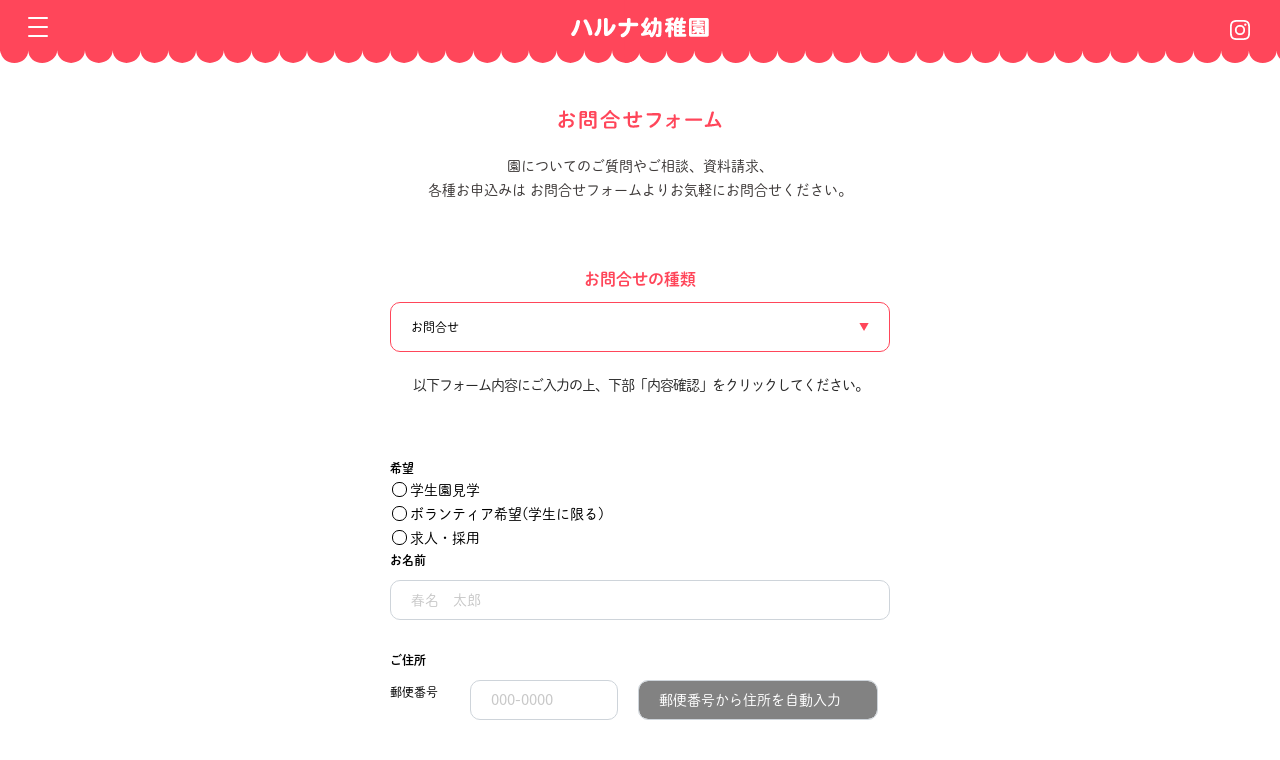

--- FILE ---
content_type: text/html;charset=utf-8
request_url: https://haruna.ed.jp/home/contact
body_size: 20816
content:
<!doctype html>
<html lang="ja">
    <head>
        <meta charset="utf-8">
        <meta name="viewport" content="width=device-width, initial-scale=1">
        <meta name="keywords" content="">
        <meta name="description" content=""> 
        <link rel="icon" href="https://haruna.ed.jp/favicon.ico" type="image/x-icon">        
        <title>お問合せ｜ハルナ幼稚園 </title>        

   
        <link href="https://haruna.ed.jp/css/import.css" rel="stylesheet">
    
        <link rel="stylesheet" href="https://haruna.ed.jp/css/home/contact.css">
 
<link href="https://haruna.ed.jp/css/add.css" rel="stylesheet">
    </head>
    <body>
	<div class="loading">
		<span class="circle"></span>
	</div>   
        <header>
            <div class="hedder-container tabsp-none">
                <div class="hedder-flex">
                    <h1 class="header-logo">
                        <a class="navbar-brand" href="https://haruna.ed.jp/home/index">
                            <img src="https://haruna.ed.jp/images/base/logo.svg" alt="ハルナ幼稚園" class="img-fluid">
                        </a>
                    </h1>
                    <nav class="globalnav bold">
                        <ul>
                            <li><a href="https://haruna.ed.jp/home/about">園について</a></li>
                            <li><a href="https://haruna.ed.jp/home/life">園での生活</a></li>
                            <li><a href="https://haruna.ed.jp/home/education">英語教育</a></li>
                            <li><a href="https://haruna.ed.jp/home/info">入園案内</a></li>
                            <li><a href="https://haruna.ed.jp/home/tour">見学ツアー</a></li>
                            <li><a href="https://haruna.ed.jp/home/other">その他教育活動</a></li>
                            <li><a href="https://haruna.ed.jp/home/news">お知らせ</a></li>
                            <li><a href="https://haruna.ed.jp/home/recruit">採用情報</a></li>
                            <li><a href="https://goo.gl/maps/zxBPK9nYHnCdaph48" target="_blank">アクセス</a></li>
                            <li><a href="https://haruna.ed.jp/home/paper">ハルナ新聞</a></li>
                            <li><a class="con_button">お問合せ</a></li>
                            <!--<li><a href="https://haruna.ed.jp/home/contact">お問合せ</a></li>-->
                            <li>
                                <a href="https://www.instagram.com/harunayochien/" target="_blank"><img src="https://haruna.ed.jp/images/base/instagram.svg" alt="instagram" width="30"></a>
                            </li>
                        </ul>
                    </nav>
                    <div class="tab-sp nav-instagram">
                        <a href="https://www.instagram.com/harunayochien/" target="_blank">
                            <img src="https://haruna.ed.jp/images/base/instagram.svg" alt="instagram" width="20" class="img-fluid">
                        </a>
                    </div>
                </div>
            </div>
            <div class="tab-sp">
                <div class="hedder-container">
                    <h1 class="header-logo">
                        <a class="navbar-brand" href="https://haruna.ed.jp/home/index">
                            <img src="https://haruna.ed.jp/images/base/logo.svg" alt="ハルナ幼稚園" class="img-fluid">
                        </a>
                    </h1>
                </div>
                <div class="openbtn to01"><span></span><span></span><span></span></div>
                <div class="instagram-sp">
                    <a href="https://www.instagram.com/harunayochien/" target="_blank">
                        <img src="https://haruna.ed.jp/images/base/sp/instagram.svg" alt="instagram" width="20">
                    </a>
                </div>
                <nav class="globalnav bold">
                    <div class="globalnav-box">
                        <div class="openbtn active tablet-500 to02"><span></span><span></span><span></span></div>
                        <div class="nav-logo"><a href="https://haruna.ed.jp/home/index"><img src="https://haruna.ed.jp/images/base/tab/nav-logo.svg" width="100%" class="img-fluid"></a></div>
                        <div class="g-nav flex space-between">
                            <ul class="g-nav01">
                                <li><a href="https://haruna.ed.jp/home/about">園について</a></li>
                                <li><a href="https://haruna.ed.jp/home/life">園での生活</a></li>
                                <li><a href="https://haruna.ed.jp/home/education">英語教育</a></li>
                                <li><a href="https://haruna.ed.jp/home/info">入園案内</a></li>
                                <li><a href="https://haruna.ed.jp/home/tour">見学ツアー</a></li>
                            </ul>
                            <ul class="g-nav02">                          
                                <li><a href="https://haruna.ed.jp/home/other">その他教育活動</a></li>
                                <li><a href="https://haruna.ed.jp/home/news">お知らせ</a></li>
                                <li><a href="https://haruna.ed.jp/home/recruit">採用情報</a></li>
                                <li><a href="https://goo.gl/maps/zxBPK9nYHnCdaph48" target="_blank">アクセス</a></li>
                                <li><a href="https://haruna.ed.jp/home/paper">ハルナ新聞</a></li>
                            </ul>
                        </div>
                        <div class="nav-btn">
                            <a class="nav-btn01 con_button">お問合せフォーム</a>
                            <a href="tel:0745-76-5542" class="nav-btn01">TEL：0745-76-5542</a>
                            <a href="https://www.instagram.com/harunayochien/" target="_blank" class="nav-btn02">
                                <span><img src="https://haruna.ed.jp/images/base/tab/nav-instagram01.svg" width="21"></span>
                                <span class="nav-btn02-txt">instagram</span>
                            </a>
                        </div>
                    </div>
                </nav>
            </div>
            
        </header>
        <main>
        <!-- 園についてのみ言語切り替えボタン表示 -->
        
                <script>
            setTimeout(() => {
                const elem = document.querySelector('.l-lang__jp');
                const btn = getComputedStyle(elem);
                const text = document.querySelector('.about01-text');
                text.style.marginLeft = btn.display === 'block' ? '0' : '30px'
            },1);
        </script><section class="sub-mainvis mb-50">
    <h2>
        <picture>
            <source srcset="https://haruna.ed.jp/images/contact/title.svg" media="(min-width: 1401px)">
            <source srcset="https://haruna.ed.jp/images/contact/titletab.svg" media="(min-width: 701px)">
            <img src="https://haruna.ed.jp/images/contact/titlesp.svg" class="img-fluid" alt="お問い合わせ。">
        </picture>
    </h2>
    <p class="text-center paper_p">
        園についてのご質問やご相談、資料請求、<br class="br-sptab-block">各種お申込みは<br class="br-sptab-none">
        お問合せフォームより<br class="br-sp-block">お気軽にお問合せください。
    </p>
</section>
<section class="sub-contents">
    <div class="container-800 contact_mb">
        <table>
        <tr>
            <th class="th_title">お問合せの種類</th>
            <td>
                <select class="contact_select">
                    <option value="option5" data-name="お問合せ">お問合せ</option>
                    <option value="option2" data-name="入園資料請求・入園願書送付希望">入園資料請求・入園願書送付希望</option>
                    <option value="option3" data-name="幼稚園見学ツアーお申込み">幼稚園見学ツアーお申込み</option>
                    <option value="option4" data-name="ビギナーズ（未就園児英語親子教室）お申込み">ビギナーズ（未就園児英語親子教室）お申込み</option>
                    <option value="option1" data-name="学生園見学・ボランティア・求人">学生園見学・ボランティア・求人</option>
                </select>
            </td>
        </tr>
        </table>
        <h3>以下フォーム内容にご入力の上、<br class="br-sp-block">下部「内容確認」をクリックしてください。</h3>

        <form id="gocontacts" action="gocontacts" method="post" enctype="multipart/form-data" name="sendmailForm">
            <input type="hidden" id="send_option" name="send_option" value="option1" />
            <input type="hidden" id="send_option_name" name="send_option_name" value="学生保育見学・ボランティア・求人" />
            <section id="option1">
                <table>
                    <tr>
                        <th>希望</th>
                        <td class="option1_radio_css">
                            <div><label><input id="option1_1" type="checkbox" name="option1_1[]" value="学生園見学" />学生園見学</label>　</div>
                            <div><label><input id="option1_1" type="checkbox" name="option1_1[]" value="ボランティア希望(学生に限る)" />ボランティア希望(学生に限る)</label>　</div>
                            <div><label><input id="option1_1" type="checkbox" name="option1_1[]" value="求人・採用" />求人・採用</label></div>

                        </td>

                    </tr>
                    <tr>
                        <th>お名前</th>
                        <td><input type="text" name="option1_name" placeholder="春名　太郎"></td>
                    </tr>
                    <tr>
                        <th>ご住所</th>
                        <td class="contact_address">
                            <div><p>郵便番号</p><input id="zip1" type="text" name="option1_zip" class="wd-15" placeholder="000-0000"><input type="text" class="wd-w262" placeholder="郵便番号から住所を自動入力" readonly></div>
                            <div><p>住所1</p><input type="text" id="address1" name="option1_address2" class="wd-80" placeholder="都道府県・市町村・番地"></div>
                            <div class="mb-15"><p>住所2</p><input type="text" name="option1_address3" class="wd-80" placeholder="マンション・建物名／部屋番号"></div>
                        </td>
                    </tr>
                    <tr>
                        <th>連絡先（携帯番号）</th>
                        <td><input type="tel" name="option1_phone" placeholder="0000-00-0000"></td>
                    </tr>
                    <tr>
                        <th>メールアドレス</th>
                        <td><input type="text" name="option1_email" placeholder="mail@example.com"></td>
                    </tr>
                    <tr>
                        <th>お問合せ内容</th>
                        <td><textarea name="option1_mess" rows="8"></textarea></td>
                    </tr>
                </table>
            </section>
            <select hidden>

                <option value="2020(令和2)">2020(令和2)</option><option value="2021(令和3)">2021(令和3)</option><option value="2022(令和4)">2022(令和4)</option><option value="2023(令和5)">2023(令和5)</option><option value="2024(令和6)">2024(令和6)</option><option value="2025(令和7)">2025(令和7)</option><option value="2026(令和8)">2026(令和8)</option><option value="2027(令和9)">2027(令和9)</option><option value="2028(令和10)">2028(令和10)</option><option value="2029(令和11)">2029(令和11)</option><option value="2030(令和12)">2030(令和12)</option><option value="2031(令和13)">2031(令和13)</option><option value="2032(令和14)">2032(令和14)</option><option value="2033(令和15)">2033(令和15)</option><option value="2034(令和16)">2034(令和16)</option><option value="2035(令和17)">2035(令和17)</option><option value="2036(令和18)">2036(令和18)</option>            </select>
            <section id="option2" class="hide_box">
                <table>
                    <tr>
                        <th>お問合せ種類</th>
                        <td class="sp_mb_30">　
                            <label><input hidden type="checkbox" name="option2_1" value="入園資料請求・入園願書送付希望" checked>
                                <span class="safari-check">入園資料請求・入園願書送付希望<br class="sp"><span class="sp">　</span>(令和8年度入園：7月1日より郵送)</span>
                            </label>
                        </td>
                    </tr>
                    <tr>
                        <th>お名前</th>
                        <td><input id="option2_name" type="text" name="option2_name" placeholder="春名　花子"></td>
                    </tr>
                    <tr>
                        <th>フリガナ</th>
                        <td><input id="option2_name2" type="text" name="option2_name2" placeholder="ハルナ　ハナコ"></td>
                    </tr>
                    <tr>
                        <th>メールアドレス</th>
                        <td><input type="text" name="option2_email" placeholder="mail@example.com"></td>
                    </tr>
                    <tr>
                        <th>ご住所</th>
                        <td class="contact_address">
                            <div><p>郵便番号</p><input id="zip3" type="text" name="option2_zip" class="wd-15" placeholder="000-0000"><input type="text" class="wd-w262" placeholder="郵便番号から住所を自動入力" readonly></div>
                            <div><p>住所1</p><input type="text" id="address3" name="option2_address2" class="wd-80" placeholder="都道府県・市町村・番地"></div>
                            <div class="mb-15"><p>住所2</p><input type="text" name="option2_address3" class="wd-80" placeholder="マンション・建物名／部屋番号"></div>
                        </td>
                    </tr>
                    <tr>
                        <th>お子様の生年月日</th>
                        <td class="select-td">
                            <!--                            <div><input type="text" name="option2_biryear" class="wd-25 w-100 text_input number_spin" placeholder="2023(令和5)"><span class="span-select01">年</span>  </div>-->
                            <div class="select_center reiwaselect1">
                                <select name="option2_biryear" id="option2_biryear" class="wd-25 text_input number_spin">
                                                <option value="2020(令和2)" >2020(令和2)</option>
                    <option value="2021(令和3)" >2021(令和3)</option>
                    <option value="2022(令和4)" >2022(令和4)</option>
                    <option value="2023(令和5)" selected>2023(令和5)</option>
                    <option value="2024(令和6)" >2024(令和6)</option>
                    <option value="2025(令和7)" >2025(令和7)</option>
                    <option value="2026(令和8)" >2026(令和8)</option>
                    <option value="2027(令和9)" >2027(令和9)</option>
                    <option value="2028(令和10)" >2028(令和10)</option>
                    <option value="2029(令和11)" >2029(令和11)</option>
                    <option value="2030(令和12)" >2030(令和12)</option>
                    <option value="2031(令和13)" >2031(令和13)</option>
                    <option value="2032(令和14)" >2032(令和14)</option>
                    <option value="2033(令和15)" >2033(令和15)</option>
                    <option value="2034(令和16)" >2034(令和16)</option>
                    <option value="2035(令和17)" >2035(令和17)</option>
                </select>
                                </select>

                                        <p class="select_label">2024(令和6)</p>
                                    </div>
                            <span class="span-select reiwaselect1">年</span>

                            <div>
                                <div class="select_center reiwaselect2">
                                    <select name="option2_birmonth" id="option2_birmonth">
                                        <option value="1">1</option>
                                        <option value="2">2</option>
                                        <option value="3">3</option>
                                        <option value="4" selected>4</option>
                                        <option value="5">5</option>
                                        <option value="6">6</option>
                                        <option value="7">7</option>
                                        <option value="8">8</option>
                                        <option value="9">9</option>
                                        <option value="10">10</option>
                                        <option value="11">11</option>
                                        <option value="12">12</option>
                                    </select>
                                    <p class="select_label">4</p>
                                </div><span class="span-select reiwaselect2">月</span>
                            </div>
                            <div>
                                <div class="select_center reiwaselect2">
                                    <select name="option2_birday" id="option2_birday">
                                        <option value="1">1</option>
                                        <option value="2" selected>2</option>
                                        <option value="3">3</option>
                                        <option value="4">4</option>
                                        <option value="5">5</option>
                                        <option value="6">6</option>
                                        <option value="7">7</option>
                                        <option value="8">8</option>
                                        <option value="9">9</option>
                                        <option value="10">10</option>
                                        <option value="11">11</option>
                                        <option value="12">12</option>
                                        <option value="13">13</option>
                                        <option value="14">14</option>
                                        <option value="15">15</option>
                                        <option value="16">16</option>
                                        <option value="17">17</option>
                                        <option value="18">18</option>
                                        <option value="19">19</option>
                                        <option value="20">20</option>
                                        <option value="21">21</option>
                                        <option value="22">22</option>
                                        <option value="23">23</option>
                                        <option value="24">24</option>
                                        <option value="25">25</option>
                                        <option value="26">26</option>
                                        <option value="27">27</option>
                                        <option value="28">28</option>
                                        <option value="29">29</option>
                                        <option value="30">30</option>
                                        <option value="31">31</option>
                                    </select>
                                    <p class="select_label">2</p>
                                </div><span class="span-select reiwaselect2">日</span>
                            </div>
                        </td>
                    </tr>
                    <tr>
                        <th>連絡先</th>
                        <td><input type="text" name="option2_phone" placeholder="0000-00-0000"></td>
                    </tr>
                    <tr>
                        <th>お問合せ内容</th>
                        <td class="option3_2">
                                                            <label><input id="option2_2" type="checkbox" name="option2_2[]" value="入園資料請求希望" />入園資料請求希望</label>　
                                                        <label><input id="option2_2" type="checkbox" name="option2_2[]" value="入園願書送付希望(令和8年度入園:7月1日より郵送)" />入園願書送付希望<br class="sp"><span class="sp">　</span>(令和8年度入園:7月1日より郵送)</label>


                        </td>
                        <!--                        <td><input type="text" name="option2_kenmei" placeholder="件名をご記入ください。"></td>-->
                    </tr>
                    <tr>
                        <th class="th_position">
                            お問合せ内容
                            <!--                            <p class="font_text14">
                                ※入園資料請求の方は<br class="br-sp-none tab-none-df">
                                住所を入力してくだい
                            </p>-->
                        </th>
                        <td><textarea name="option2_mess" rows="8" placeholder=""></textarea></td>
                    </tr>
                </table>
            </section>
            <section id="option3" class="hide_box">
                <table>
                    <tr>
                        <th>参加希望日</th>
                        <td class="option3_radio_css">
                                                                                                                                    <div><label style="text-decoration: line-through;"><input id="option3_1" type="checkbox" name="option3_1[]" value="2025年3月3日(月)" style="position: unset;" disabled />2025年3月3日(月)</label></div>
                                                                                                                        <div><label style="text-decoration: line-through;"><input id="option3_1" type="checkbox" name="option3_1[]" value="2026年1月16日(金)" style="position: unset;" disabled />2026年1月16日(金)</label></div>
                                                                                                                        <div><label ><input id="option3_1" type="checkbox" name="option3_1[]" value="2026年2月26日(木)"  />2026年2月26日(木)</label></div>
                                                                                                                        <div><label ><input id="option3_1" type="checkbox" name="option3_1[]" value="2026年3月2日(月)"  />2026年3月2日(月)</label></div>
                                                                                        <!-- <p>8月以降の開催日はお電話にてお申込みを受け付けております。</p> -->
                        </td>
                    </tr>
                    <tr>
                        <th>当日参加の保護者様<br class="br-sptab-none">お名前（2名まで可）</th>
                        <td>
                            <input type="text" name="option3_name" class="wd-45 mr_ri15" placeholder="春名　花子">
                            <input type="text" name="option3_name2" class="wd-45" placeholder="春名　博士">
                        </td>
                    </tr>
                    <tr>
                        <th>参加される保護者様<br class="br-sptab-none">人数・続柄</th>
                        <td class="select-td">
                            <div>
                                <div class="select_center">
                                    <select name="option3_select1" id="option3_select1">
                                        <option value="1">1</option>
                                        <option value="2">2</option>
                                        <option value="3">3</option>
                                        <option value="4">4</option>
                                    </select>
                                    <p class="select_label">1</p>
                                </div><span class="span-select">人</span>
                            </div>
                            <div class="zokugara">
                                <strong class="mr_le30">
                                    <a>続柄</a>　
                                    <label><input id="option3_2" type="checkbox" name="option3_2[]" value="父" />父</label>
                                    <label><input id="option3_2" type="checkbox" name="option3_2[]" value="母" />母</label>
                                    <label><input id="option3_2" type="checkbox" name="option3_2[]" value="祖父母" />祖父母</label>
                                    <label><input id="option3_2" type="checkbox" name="option3_2[]" value="その他" />その他</label>　
                                </strong>
                            </div>
                        </td>
                    </tr>
                    <tr>
                        <th>お子様お名前<p class="font_text14">※ひらがな</p></th>
                        <td><input type="text" name="option3_name3" placeholder="はるな　たろう"></td>
                    </tr>
                    <tr>
                        <th>お子様生年月日</th>
                        <td class="select-td">
                            <!--                            <div><input type="text" name="option3_biryear" class="wd-25 w-100 text_input number_spin" placeholder="2023(令和5)"><span class="span-select01">年</span>  </div>-->
                            <div class="select_center reiwaselect1">
                                <select name="option3_biryear" id="option3_biryear" class="wd-25 text_input number_spin">
                                                <option value="2020(令和2)" >2020(令和2)</option>
                    <option value="2021(令和3)" >2021(令和3)</option>
                    <option value="2022(令和4)" >2022(令和4)</option>
                    <option value="2023(令和5)" selected>2023(令和5)</option>
                    <option value="2024(令和6)" >2024(令和6)</option>
                    <option value="2025(令和7)" >2025(令和7)</option>
                    <option value="2026(令和8)" >2026(令和8)</option>
                    <option value="2027(令和9)" >2027(令和9)</option>
                    <option value="2028(令和10)" >2028(令和10)</option>
                    <option value="2029(令和11)" >2029(令和11)</option>
                    <option value="2030(令和12)" >2030(令和12)</option>
                    <option value="2031(令和13)" >2031(令和13)</option>
                    <option value="2032(令和14)" >2032(令和14)</option>
                    <option value="2033(令和15)" >2033(令和15)</option>
                    <option value="2034(令和16)" >2034(令和16)</option>
                    <option value="2035(令和17)" >2035(令和17)</option>
                </select>
                                </select>

                                        <p class="select_label">2024(令和6)</p>
        
                            </div>
                            <span class="span-select reiwaselect1">年</span>
                            <div>
                                <div class="select_center reiwaselect2">
                                    <select name="option3_birmonth" id="option3_birmonth">
                                        <option value="1">1</option>
                                        <option value="2">2</option>
                                        <option value="3">3</option>
                                        <option value="4" selected>4</option>
                                        <option value="5">5</option>
                                        <option value="6">6</option>
                                        <option value="7">7</option>
                                        <option value="8">8</option>
                                        <option value="9">9</option>
                                        <option value="10">10</option>
                                        <option value="11">11</option>
                                        <option value="12">12</option>
                                    </select>
                                    <p class="select_label">4</p>
                                </div><span class="span-select reiwaselect1">月</span>
                            </div>
                            <div>
                                <div class="select_center reiwaselect2">
                                    <select name="option3_birday" id="option3_birday">
                                        <option value="1">1</option>
                                        <option value="2" selected>2</option>
                                        <option value="3">3</option>
                                        <option value="4">4</option>
                                        <option value="5">5</option>
                                        <option value="6">6</option>
                                        <option value="7">7</option>
                                        <option value="8">8</option>
                                        <option value="9">9</option>
                                        <option value="10">10</option>
                                        <option value="11">11</option>
                                        <option value="12">12</option>
                                        <option value="13">13</option>
                                        <option value="14">14</option>
                                        <option value="15">15</option>
                                        <option value="16">16</option>
                                        <option value="17">17</option>
                                        <option value="18">18</option>
                                        <option value="19">19</option>
                                        <option value="20">20</option>
                                        <option value="21">21</option>
                                        <option value="22">22</option>
                                        <option value="23">23</option>
                                        <option value="24">24</option>
                                        <option value="25">25</option>
                                        <option value="26">26</option>
                                        <option value="27">27</option>
                                        <option value="28">28</option>
                                        <option value="29">29</option>
                                        <option value="30">30</option>
                                        <option value="31">31</option>
                                    </select>
                                    <p class="select_label">2</p>
                                </div><span class="span-select reiwaselect1">日</span>

                            </div>
                        </td>
                    </tr>
                    <tr>
                        <th>ご住所</th>
                        <td class="contact_address">
                            <div><p>郵便番号</p><input id="zip0" type="text" name="option0_zip" class="wd-15" placeholder="000-0000"><input type="text" class="wd-w262" placeholder="郵便番号から住所を自動入力" readonly></div>
                            <div><p>住所1</p><input type="text" id="address0" name="option0_address2" class="wd-80" placeholder="都道府県・市町村・番地"></div>
                            <div class="mb-15"><p>住所2</p><input type="text" name="option0_address3" class="wd-80" placeholder="マンション・建物名／部屋番号"></div>
                        </td>
                    </tr>
                    <tr>
                        <th>連絡先</th>
                        <td><input type="text" name="option3_phone" placeholder="0000-00-0000"></td>
                    </tr>
                    <tr>
                        <th>メールアドレス</th>
                        <td><input type="text" name="option3_email" placeholder="mail@example.com"></td>
                    </tr>
                    <tr>
                        <th>見学希望クラス<br class="br-sptab-none">※複数選択可</th>
                        <td class="radio_css_sp kengaku">
                            <label><input id="option3_r1" type="checkbox" name="option3_r1[]" value="2歳児クラス" />2歳児クラス</label>　
                            <label><input id="option3_r1" type="checkbox" name="option3_r1[]" value="3歳児クラス" />3歳児クラス</label>　<br class="br-sp-block">
                            <label><input id="option3_r1" type="checkbox" name="option3_r1[]" value="4歳児クラス" />4歳児クラス</label>　
                            <label><input id="option3_r1" type="checkbox" name="option3_r1[]" value="5歳児クラス" />5歳児クラス</label><br>
                            <label><input id="option3_r1" type="checkbox" name="option3_r1[]" value="イマージョンクラス" />イマージョンクラス</label>
                        </td>
                    </tr>
                    <tr>
                        <th>関係（複数可）</th>
                        <td class="font_text15 radio_css_sp">
                            <label><input id="option3_r2" type="checkbox" name="option3_r2[]" value="入園希望" />入園希望</label>　
                            <label><input id="option3_r2" type="checkbox" name="option3_r2[]" value="園見学" />園見学</label>　<br class="br-sp-block">
                            <label><input id="option3_r2" type="checkbox" name="option3_r2[]" value="在園児の弟妹" />在園児の弟妹</label>　
                            <label><input id="option3_r2" type="checkbox" name="option3_r2[]" value="卒園児の弟妹" />卒園児の弟妹</label>
                        </td>
                    </tr>
                    <tr>
                        <th>質問事項</th>
                        <td><textarea name="option3_mess" rows="8"></textarea></td>
                    </tr>
                </table>
            </section>
            <section id="option4" class="hide_box">
                <table>
                    <tr>
                        <th>お問合せ種類</th>
                        <td class="sp_mb_30 option4_title">
                            <label><input hidden type="checkbox" name="option4_title" value="ビギナーズ（未就園児英語親子教室）入会希望" checked><span class="safari-check">ビギナーズ（未就園児英語親子教室）入会希望</span></label>
                        </td>
                    </tr>
                    <!--                    <tr>
                        <th>当日参加の保護者様<br class="br-sptab-none">お名前（2名まで可）</th>
                        <td>
                            <input type="text" name="option4_name" class="wd-45 mr_ri15" placeholder="春名　花子">
                            <input type="text" name="option4_name2" class="wd-45" placeholder="春名　博士">
                        </td>
                    </tr>-->
                    <tr>
                        <th>お子様のお名前</th>
                        <td><input id="option4_name3" type="text" name="option4_name3" placeholder="春名　太郎"></td>
                    </tr>
                    <tr>
                        <th>フリガナ</th>
                        <td><input id="option4_name4" type="text" name="option4_name4" placeholder="ハルナ　タロウ"></td>
                    </tr>
                    <tr class="select_span">
                        <th>お子様の生年月日</th>
                        <td class="select-td">
                            <!--                            <div><input type="text" name="option4_biryear" class="wd-25 w-100 text_input number_spin"  placeholder="2023(令和5)"><span class="span-select01">年</span>  </div>-->
                            <div class="select_center  reiwaselect1">
                                <select name="option4_biryear" id="option4_biryear" class="wd-25 text_input number_spin">
                                                <option value="2020(令和2)" >2020(令和2)</option>
                    <option value="2021(令和3)" >2021(令和3)</option>
                    <option value="2022(令和4)" >2022(令和4)</option>
                    <option value="2023(令和5)" selected>2023(令和5)</option>
                    <option value="2024(令和6)" >2024(令和6)</option>
                    <option value="2025(令和7)" >2025(令和7)</option>
                    <option value="2026(令和8)" >2026(令和8)</option>
                    <option value="2027(令和9)" >2027(令和9)</option>
                    <option value="2028(令和10)" >2028(令和10)</option>
                    <option value="2029(令和11)" >2029(令和11)</option>
                    <option value="2030(令和12)" >2030(令和12)</option>
                    <option value="2031(令和13)" >2031(令和13)</option>
                    <option value="2032(令和14)" >2032(令和14)</option>
                    <option value="2033(令和15)" >2033(令和15)</option>
                    <option value="2034(令和16)" >2034(令和16)</option>
                    <option value="2035(令和17)" >2035(令和17)</option>
                </select>
                                </select>

                                        <p class="select_label">2024(令和6)</p>
                                    </div>
                            <span class="span-select reiwaselect1">年</span>
                            <div>
                                <div class="select_center reiwaselect2">
                                    <select name="option4_birmonth" id="option4_birmonth">
                                        <option value="1">1</option>
                                        <option value="2">2</option>
                                        <option value="3">3</option>
                                        <option value="4" selected>4</option>
                                        <option value="5">5</option>
                                        <option value="6">6</option>
                                        <option value="7">7</option>
                                        <option value="8">8</option>
                                        <option value="9">9</option>
                                        <option value="10">10</option>
                                        <option value="11">11</option>
                                        <option value="12">12</option>
                                    </select>
                                    <p class="select_label">4</p>
                                </div><span class="span-select reiwaselect1">月</span>
                            </div>
                            <div>
                                <div class="select_center reiwaselect2">
                                    <select name="option4_birday" id="option4_birday">
                                        <option value="1">1</option>
                                        <option value="2" selected>2</option>
                                        <option value="3">3</option>
                                        <option value="4">4</option>
                                        <option value="5">5</option>
                                        <option value="6">6</option>
                                        <option value="7">7</option>
                                        <option value="8">8</option>
                                        <option value="9">9</option>
                                        <option value="10">10</option>
                                        <option value="11">11</option>
                                        <option value="12">12</option>
                                        <option value="13">13</option>
                                        <option value="14">14</option>
                                        <option value="15">15</option>
                                        <option value="16">16</option>
                                        <option value="17">17</option>
                                        <option value="18">18</option>
                                        <option value="19">19</option>
                                        <option value="20">20</option>
                                        <option value="21">21</option>
                                        <option value="22">22</option>
                                        <option value="23">23</option>
                                        <option value="24">24</option>
                                        <option value="25">25</option>
                                        <option value="26">26</option>
                                        <option value="27">27</option>
                                        <option value="28">28</option>
                                        <option value="29">29</option>
                                        <option value="30">30</option>
                                        <option value="31">31</option>
                                    </select>
                                    <p class="select_label">2</p>
                                </div><span class="span-select reiwaselect1">日</span>

                            </div>
                        </td>
                    </tr>
                    <tr>
                        <th>参加保護者様　<br class="br-sptab-none">お名前／続柄　<br class="br-sptab-none">(2名様まで可)</th>
                        <td class="posi_rale">
                            <input type="text" name="option4_rale_name" class="wd-60" placeholder="春名　花子">
                            <span>　続柄</span>
                            <p class="posi_p">
                                <label><input type="radio" name="option4_1" value="父" />父</label>　<label><input type="radio" name="option4_1" value="母" />母</label>　<br class="br-sp-none">
                                <label><input type="radio" name="option4_1" value="祖父母" />祖父母</label>　<label><input type="radio" name="option4_1" value="その他" />その他</label>
                            </p>
                        </td>
                    </tr>
                    <tr>
                        <th></th>
                        <td class="posi_rale">
                            <input type="text" name="option4_rale_name2" class="wd-60" placeholder="春名　博士">
                            <span>　続柄</span>
                            <p class="posi_p">
                                <label><input type="radio" name="option4_1_2" value="父" />父</label>　<label><input type="radio" name="option4_1_2" value="母" />母</label>　<br class="br-sp-none">
                                <label><input type="radio" name="option4_1_2" value="祖父母" />祖父母</label>　<label><input type="radio" name="option4_1_2" value="その他" />その他</label>
                            </p>
                        </td>
                    </tr>
                    <tr>
                        <th>ご住所</th>
                        <td class="contact_address">
                            <div><p>郵便番号</p><input id="zip" type="text" name="option4_zip" class="wd-15" placeholder="000-0000"><input type="text" name="option4_address1" class="wd-w262" placeholder="郵便番号から住所を自動入力" readonly></div>
                            <div><p>住所1</p><input type="text" id="address" name="option4_address2" class="wd-80" placeholder="都道府県・市町村・番地"></div>
                            <div class="mb-15"><p>住所2</p><input type="text" name="option4_address3" class="wd-80" placeholder="マンション・建物名／部屋番号"></div>
                        </td>
                    </tr>
                    <tr>
                        <th>連絡先（携帯番号）</th>
                        <td>
                            <input type="tel" name="option4_phone" placeholder="0000-00-0000">
                        </td>
                    </tr>
                    <tr>
                        <th>メールアドレス</th>
                        <td>
                            <input type="email" name="option4_email" placeholder="mail@example.com">
                        </td>
                    </tr>
                    <!--                    <tr>
                        <th>ご紹介者様お名前</th>
                        <td class="fix_input_sp">
                            <input type="text" name="option4_sokai">
                            <p class="fix_text_p">いらっしゃいましたらご入力ください。<br class="br-sp-block"> 在園、卒園児の方は兄妹のお名前を入力。</p>
                        </td>
                    </tr>-->
                    <tr>
                        <th>入会開始希望月</th>
                        <td class="select-td" style="justify-content: start;">

                            <!--                            <div class="select_center nyukai">-->
                            <div class="select_center2 select_center  reiwaselect">
                                <select name="option4_year" id="option4_year" class=" text_input number_spin">
                                                <option value="2026(令和8)" >2026(令和8)</option>
                    <option value="2027(令和9)" >2027(令和9)</option>
                    <option value="2028(令和10)" >2028(令和10)</option>
                    <option value="2029(令和11)" >2029(令和11)</option>
                    <option value="2030(令和12)" >2030(令和12)</option>
                    <option value="2031(令和13)" >2031(令和13)</option>
                    <option value="2032(令和14)" >2032(令和14)</option>
                    <option value="2033(令和15)" >2033(令和15)</option>
                    <option value="2034(令和16)" >2034(令和16)</option>
                    <option value="2035(令和17)" >2035(令和17)</option>
                    <option value="2036(令和18)" >2036(令和18)</option>
                    <option value="2037(令和19)" >2037(令和19)</option>
                    <option value="2038(令和20)" >2038(令和20)</option>
                    <option value="2039(令和21)" >2039(令和21)</option>
                    <option value="2040(令和22)" >2040(令和22)</option>
                </select>
                                </select>

                                        <p class="select_label">2026(令和8)</p>
        
                            </div>
                            <span class="span-select">年</span>
                            <!--                            <div class="select_center nyukai">-->
                            <div class="select_center">
                                <select name="option4_month" id="option4_month" class=" text_input number_spin">
                                    <option value="1">1</option>
                                    <option value="2">2</option>
                                    <option value="3">3</option>
                                    <option value="4">4</option>
                                    <option value="5">5</option>
                                    <option value="6">6</option>
                                    <option value="7">7</option>
                                    <option value="8">8</option>
                                    <option value="9">9</option>
                                    <option value="10">10</option>
                                    <option value="11">11</option>
                                    <option value="12">12</option>
                                </select>
                                <p class="select_label">1</p>
                            </div><span class="span-select">月より入会希望</span>
                        </td>
                    </tr>
                    <tr>
                        <th>関係（複数可）</th>
                        <td class="font_text15 radio_css_sp">
                            <label><input id="option4_2" type="checkbox" name="option4_2[]" value="入園希望" />入園希望</label>　
                            <label><input id="option4_2" type="checkbox" name="option4_2[]" value="在園児の弟妹" />在園児の弟妹</label>　<br class="br-sp-block">
                            <label><input id="option4_2" type="checkbox" name="option4_2[]" value="卒園児の弟妹" />卒園児の弟妹</label>　
                            <label><input id="option4_2" type="checkbox" name="option4_2[]" value="一般" />一般</label>　
                            <label><input id="option4_2" type="checkbox" name="option4_2[]" value="その他" />その他</label>
                        </td>
                    </tr>
                </table>
            </section>
            <section id="option5" class="hide_box">
                <table>
                    <tr>
                        <th>お問合せ種類</th>
                        <td class="sp_mb_30">　
                            <label><input hidden type="checkbox" name="option5_1" value="お問合せ" checked><span class="safari-check">お問合せ</span></label>
                        </td>
                    </tr>
                    <tr>
                        <th>お名前</th>
                        <td><input id="option5_name" type="text" name="option5_name" placeholder="春名　花子"></td>
                    </tr>
                    <tr>
                        <th>フリガナ</th>
                        <td><input id="option5_name2" type="text" name="option5_name2" placeholder="ハルナ　ハナコ"></td>
                    </tr>
                    <tr>
                        <th>メールアドレス</th>
                        <td><input type="text" name="option5_email" placeholder="mail@example.com"></td>
                    </tr>
                    <tr>
                        <th>ご住所</th>
                        <td class="contact_address">
                            <div><p>郵便番号</p><input id="zip2" type="text" name="option5_zip" class="wd-15" placeholder="000-0000"><input type="text" class="wd-w262" placeholder="郵便番号から住所を自動入力" readonly></div>
                            <div><p>住所1</p><input type="text" id="address2" name="option5_address2" class="wd-80" placeholder="都道府県・市町村・番地"></div>
                            <div class="mb-15"><p>住所2</p><input type="text" name="option5_address3" class="wd-80" placeholder="マンション・建物名／部屋番号"></div>
                        </td>
                    </tr>
                    <tr>
                        <th>お子様の生年月日</th>
                        <td class="select-td">
                            <!--                            <div><input type="text" name="option5_biryear" class="wd-25 w-100 text_input number_spin" placeholder="2023(令和5)"><span class="span-select01">年</span>  </div>-->
                            <div class="select_center reiwaselect1">
                                <select name="option5_biryear" id="option5_biryear" class="wd-25 text_input number_spin">
                                                <option value="2020(令和2)" >2020(令和2)</option>
                    <option value="2021(令和3)" >2021(令和3)</option>
                    <option value="2022(令和4)" >2022(令和4)</option>
                    <option value="2023(令和5)" selected>2023(令和5)</option>
                    <option value="2024(令和6)" >2024(令和6)</option>
                    <option value="2025(令和7)" >2025(令和7)</option>
                    <option value="2026(令和8)" >2026(令和8)</option>
                    <option value="2027(令和9)" >2027(令和9)</option>
                    <option value="2028(令和10)" >2028(令和10)</option>
                    <option value="2029(令和11)" >2029(令和11)</option>
                    <option value="2030(令和12)" >2030(令和12)</option>
                    <option value="2031(令和13)" >2031(令和13)</option>
                    <option value="2032(令和14)" >2032(令和14)</option>
                    <option value="2033(令和15)" >2033(令和15)</option>
                    <option value="2034(令和16)" >2034(令和16)</option>
                    <option value="2035(令和17)" >2035(令和17)</option>
                </select>
                                </select>

                                        <p class="select_label">2024(令和6)</p>
        
                            </div>
                            <span class="span-select reiwaselect1">年</span>
                            <div>
                                <div class="select_center reiwaselect2">
                                    <select name="option5_birmonth" id="option5_birmonth">
                                        <option value="1">1</option>
                                        <option value="2">2</option>
                                        <option value="3">3</option>
                                        <option value="4" selected>4</option>
                                        <option value="5">5</option>
                                        <option value="6">6</option>
                                        <option value="7">7</option>
                                        <option value="8">8</option>
                                        <option value="9">9</option>
                                        <option value="10">10</option>
                                        <option value="11">11</option>
                                        <option value="12">12</option>
                                    </select>
                                    <p class="select_label">4</p>
                                </div><span class="span-select reiwaselect2">月</span>
                            </div>
                            <div>
                                <div class="select_center reiwaselect2">
                                    <select name="option5_birday" id="option5_birday">
                                        <option value="1">1</option>
                                        <option value="2" selected>2</option>
                                        <option value="3">3</option>
                                        <option value="4">4</option>
                                        <option value="5">5</option>
                                        <option value="6">6</option>
                                        <option value="7">7</option>
                                        <option value="8">8</option>
                                        <option value="9">9</option>
                                        <option value="10">10</option>
                                        <option value="11">11</option>
                                        <option value="12">12</option>
                                        <option value="13">13</option>
                                        <option value="14">14</option>
                                        <option value="15">15</option>
                                        <option value="16">16</option>
                                        <option value="17">17</option>
                                        <option value="18">18</option>
                                        <option value="19">19</option>
                                        <option value="20">20</option>
                                        <option value="21">21</option>
                                        <option value="22">22</option>
                                        <option value="23">23</option>
                                        <option value="24">24</option>
                                        <option value="25">25</option>
                                        <option value="26">26</option>
                                        <option value="27">27</option>
                                        <option value="28">28</option>
                                        <option value="29">29</option>
                                        <option value="30">30</option>
                                        <option value="31">31</option>
                                    </select>
                                    <p class="select_label">2</p>
                                </div><span class="span-select reiwaselect2">日</span>

                            </div>
                        </td>
                    </tr>
                    <tr>
                        <th>連絡先</th>
                        <td><input type="text" name="option5_phone" placeholder="0000-00-0000"></td>
                    </tr>
                    <tr>
                        <th>お問合せ件名</th>
                        <td><input type="text" name="option5_kenmei" placeholder="件名をご記入ください。"></td>
                    </tr>
                    <tr>
                        <th class="th_position">
                            お問合せ内容
                            <!--                            <p class="font_text14">
                                ※入園資料請求の方は<br class="tabsp-none">
                                住所を入力してくだい
                            </p>-->
                        </th>
                        <td><textarea name="option5_mess" rows="8" placeholder=""></textarea></td>
                    </tr>
                </table>
            </section>
        </form>
        <div class="contact_text">
            フォーム送信後、「メールアドレス」で入力されたアドレスへ自動的に確認メールが送られます。<br class="br-tab-none">
            送信内容をご確認ください。<br>
            迷惑フィルターなどの設定により確認メール、ハルナ幼稚園からの案内メールが届かなくなる場合があります。<br>
            ※携帯電話メールアドレスをご入力される方はメール受信が確実に出来るように、<br class="br-tab-none sp-none">
            事前にharuna.ed.jpの「ドメイン指定受信」を設定されているかをご確認の上、未設定であれば設定を行った上で<br class="br-tab-none">フォーム送信を行ってください。<br>
            <p class="contact-message">Gmailのセキュリティ強化により、自動返信メールが受信できない場合がございます。Gmailをご利用の方で自動返信<br class="br-tab-none sp-none">メールが受信できていない場合は、お手数ですが当園までご連絡ください。</p>


        </div>
        <button class="btn01 contact_button">内容確認</button>
    </div>
</section>            <footer id="footer" style="position:relative">
                <div class="footer-container flex space-between mb-66">
                    <div class="footer01">
                        <div class="footer-logo">
                            <img src="https://haruna.ed.jp/images/base/logo-f.svg" alt="ハルナ幼稚園" class="img-fluid">
                        </div>
                        <address>
                            学校法人 ハルナ学園　ハルナ幼稚園<br>
                            〒639-0265<br>
                            奈良県香芝市上中1176-1
                        </address>
                    </div>
                    <div class="footer02">
                        <nav class="footer-nav01">
                            <ul>
                                <li><a href="https://haruna.ed.jp/home/about">園について</a></li>
                                <li><a href="https://haruna.ed.jp/home/news">お知らせ</a></li>
                                <li><a href="https://haruna.ed.jp/home/life">園での生活</a></li>
                                <li><a href="https://haruna.ed.jp/home/education">英語教育</a></li>
                                <li class="last-li"><a href="https://haruna.ed.jp/home/info">入園案内</a></li>
                                <li><a href="https://haruna.ed.jp/home/tour">見学ツアー</a></li>
                                <li><a href="https://haruna.ed.jp/home/other">その他教育活動</a></li>
                                <li><a href="https://haruna.ed.jp/home/paper">ハルナ新聞</a></li>
                                <li><a href="https://haruna.ed.jp/home/recruit">採用情報</a></li>
                                <li class="last-li"><a href="https://goo.gl/maps/zxBPK9nYHnCdaph48" target="_blank">アクセス</a></li>
                            </ul>
                        </nav>
                        <hr class="footer-hr">
                        <p class="footer-sisetsu">関連施設</p>
                        <div class="footer-sisetsu-box">
                            <p class="footer-s-p">
                                <a href="http://haruna-hoikuen.jp/">ハルナ保育園</a> ／<a href="http://donguri-gakuen.com/"> 障がい者支援施設 どんぐり</a>
                            </p>
                            <p class="footer-s-p">
                                <a href="http://donguri-gakuen.com/kashiba.html">児童発達支援施設・放課後等デイサービス どんぐり学園</a>
                            </p>                  
                        </div>
                    </div>
                    <div class="footer03">
                        <a class="footer-btn con_button">お問合せフォーム</a>
                        <a class="footer-btn" href="tel:0745-76-5542">TEL：0745-76-5542</a>
                       
                        <div class="cp tablet">© 2023 HARUNA KINDERGARTEN.</div>
                    </div>
                    
                </div>
                <!--<a class="jouho-pdf" href="https://haruna.ed.jp/pdf/r4_1021.pdf">情報公開</a>-->
                <div class="cp tab-none">© 2023 HARUNA KINDERGARTEN.</div>
            </footer>
            

<script src="https://haruna.ed.jp/js/jquery-3.6.3.min.js"></script>
<!--            <script src="https://haruna.ed.jp/js/aos.js"></script>-->
            <script src="https://haruna.ed.jp/js/jquery.min.js"></script>
            
              
            <script src="https://haruna.ed.jp/js/main.js"></script>
            <script src="https://haruna.ed.jp/js/footer.js"></script>
            <script src="https://haruna.ed.jp/js/home/contact.js" charset="UTF-8"></script>
            <script src="https://haruna.ed.jp/js/jquery.autoKana.js" charset="UTF-8"></script>
            <script src="https://haruna.ed.jp/js/jquery.jpostal.js" charset="UTF-8"></script>
        
 
        <script>
    (function(d) {
      var config = {
        kitId: 'frz3qvu',
        scriptTimeout: 3000,
        async: true
      },
      h=d.documentElement,t=setTimeout(function(){h.className=h.className.replace(/\bwf-loading\b/g,"")+" wf-inactive";},config.scriptTimeout),tk=d.createElement("script"),f=false,s=d.getElementsByTagName("script")[0],a;h.className+=" wf-loading";tk.src='https://use.typekit.net/'+config.kitId+'.js';tk.async=true;tk.onload=tk.onreadystatechange=function(){a=this.readyState;if(f||a&&a!="complete"&&a!="loaded")return;f=true;clearTimeout(t);try{Typekit.load(config)}catch(e){}};s.parentNode.insertBefore(tk,s)
    })(document);
        </script>

        
        <!-- <script
        src="https://code.jquery.com/jquery-3.7.1.js"
        integrity="sha256-eKhayi8LEQwp4NKxN+CfCh+3qOVUtJn3QNZ0TciWLP4="
        crossorigin="anonymous"
        ></script> -->
        <script src="https://cdnjs.cloudflare.com/ajax/libs/jquery-cookie/1.4.1/jquery.cookie.min.js"></script>
        <script>
            //言語切り替え機能
        $(function () {
        // クッキーをセットする
        function setSiteviewCookie() {
            $(".l-lang a").bind("click", function () {
            //言語切り替えボタンを押下したときに発火
            $.cookie("siteview", $(this).data("siteview"), { path: "/" }); //siteviewという名前でcookieに値をセット
            });
        }
        setSiteviewCookie();

        // 日本語 or 英語を選んだ場合の処理
        if ($.cookie("siteview") == "en") {
            //英語が選択されている場合(coockieの値にenが設定されている時)
            $(".en").css("display", "block"); //英語を表示
            $(".jp").css("display", "none"); //日本語を非表示
            
        } else {
            //日本語が選択されている場合
            $(".jp").css("display", "block"); //日本語を表示
            $(".en").css("display", "none"); //英語を非表示
            
        }
        });
        </script>
        </main>
    </body>
</html>


--- FILE ---
content_type: text/css
request_url: https://haruna.ed.jp/css/import.css
body_size: 54
content:
@charset "utf-8";

/* Base
========================================== */
	
@import "base.css";
@import "top.css";
/*@import "aos.css";*/


--- FILE ---
content_type: text/css
request_url: https://haruna.ed.jp/css/home/contact.css
body_size: 5477
content:
.container-800 {
    width: 800px;
    margin-left: auto;
    margin-right: auto;
}
.sub-mainvis h2{
    margin-top: 190px;
}
.paper_p{
    color: #000;
    margin-top: 25px;
    font-size: 15px;
    line-height: 26px;
    margin-bottom: 60px;
}
.contact_mb{
    margin-bottom: 200px;
}
.contact_mb h3{
    text-align: center;
    margin-top: 55px;
    margin-bottom: 40px;
    font-size: 15px;
    line-height: 26px;
    color: #282828;
    font-weight: 500;
}
.contact_text{
    padding: 30px;
    border-radius:10px;
    background-color: #f5f5f0;
    color: #ff465a;
    letter-spacing: -1px;
    font-size: 15px;
    line-height: 26px;
    margin-top: 10rem;
    /* margin-bottom: 50px; */
}
.contact_button{
    margin-top: 2rem;
    width: 275px;
    height: 45px;
    font-size: 16px;
    line-height: 24px;
}
.contact_mb .wd-50{
    width: 50%;
}
.contact_mb .wd-45{
    width: 290px;
}
.contact_mb .wd-30{
    width: 30%;
}
.contact_mb .wd-25{
    /* width: 150px; */
    width: 230px;

}
::-webkit-full-page-media, :future, :root .wd-25{
    padding: 0 0 0 60px;
}
::-webkit-full-page-media, :future, :root .wd-25.safari0{
    padding:  0 0 0 0px;
}

.contact_mb .wd-w100{
    width: 100px;
}
::-webkit-full-page-media, _:future, :root .contact_mb .wd-w100{
    padding: 0 0 0 35px;
}
.contact_mb .wd-w262{
    width: 262px;
    background-color: #828282;
    color: #fff;
    cursor: default;
}
.contact_mb .wd-w262:focus-visible {
    outline: 0;
}
.contact_address div input{
    margin-bottom: 0;
}
.contact_mb .wd-w262::placeholder{
    color: #fff;
}
.contact_mb .wd-w262::-ms-input-placeholder {
    color: #fff;
}
.contact_mb .wd-w262::-ms-input-placeholder {
    color: #fff;
}
.contact_mb .wd-70{
    width: 70%;
}
.contact_mb .wd-80{
    width: 80%;
}
.contact_mb input{
    height: 45px;
    color: #000;
    background-color: #fff;
    background-clip: padding-box;
    border: 1px solid #ced4da;
    box-sizing: border-box;
    border-radius: 10px;
    transition: border-color .15s ease-in-out,box-shadow .15s ease-in-out;
    margin-top: 15px;
    margin-bottom: 15px;
    padding:0 0 0 25px;
    width: 100%;
    max-width: 600px;
    font-size: 16px;
    line-height: 40px;
    font-family: dnp-shuei-mgothic-std, sans-serif;
}
.contact_mb select{
    text-align: center;
    width: 100%;
    height: 45px;
    padding: 0 20px 0 10px;
    font-size: 1rem;
    line-height: 1.5;
    color: #000;
    background-color: #fff;
    background-clip: padding-box;
    border: 1px solid #ced4da;
    box-sizing: border-box;
    border-radius: 10px;
    transition: border-color .15s ease-in-out,box-shadow .15s ease-in-out;
    font-family: dnp-shuei-mgothic-std, sans-serif;
}
.contact_mb table select{
    background: url("data:image/svg+xml,<svg height='15px' width='15px' viewBox='0 0 16 16' fill='%282828' xmlns='http://www.w3.org/2000/svg'><path d='M7.247 11.14 2.451 5.658C1.885 5.013 2.345 4 3.204 4h9.592a1 1 0 0 1 .753 1.659l-4.796 5.48a1 1 0 0 1-1.506 0z'/></svg>") no-repeat;
    background-position: calc(100% - 10px) center !important;
    -moz-appearance:none !important;
    -webkit-appearance: none !important;
    appearance: none !important;
    cursor: pointer;
}
.contact_mb textarea{
    color: #000;
    background-color: #fff;
    background-clip: padding-box;
    border: 1px solid #ced4da;
    box-sizing: border-box;
    border-radius: 5px;
    transition: border-color .15s ease-in-out,box-shadow .15s ease-in-out;
    margin-top: 15px;
    border-radius: 10px;
    padding:10px 5px 0 25px;
    width: 100%;
    max-width: 100%;
    font-size: 16px;
    line-height: 40px;
    font-family: dnp-shuei-mgothic-std, sans-serif;
    min-height: 300px;
}
.contact_mb table{
    font-size: 16px;
    height: 40px;
    width: 100%;
}
.contact_mb th{
    width: 200px;
    padding: 0;
    text-align: left;
    vertical-align: initial;
    padding-top: 17px;
    line-height: 20px;
    cursor: default;
    font-weight: 600;
}
.contact_mb td{
    padding: 0;
    cursor: default;
}
.contact_mb input::placeholder {
    color: #c8c8c8
}
.contact_mb input[type="radio"] {
    width: 15px;
    height: 15px;
    cursor: pointer;
    position: relative;
    cursor: default;
    padding: initial;
    border: initial;
}
.contact_mb input[type='radio']:after {
    width: 15px;
    height: 15px;
    border-radius: 10px;
    top: 0px;
    left: -2px;
    position: absolute;
    background-color: #fff;
    content: '';
    display: inline-block;
    visibility: visible;
    border: 1px solid #000;
}
.contact_mb input[type='radio']:checked:after {
    background-color: #000;
}
.contact_p0{
    padding: 0!important;
}
.contact_mb select.contact_select{
    text-align: left;
    padding:0 5px 0 25px;
    font-size: 16px;
    line-height: 40px;
    height: 60px;
    background: url('../../images/contact/arrow2.svg') no-repeat;
    background-position: calc(100% - 20px) center !important;
    background-size: 15px 15px;
    -moz-appearance:none !important;
    -webkit-appearance: none !important;
    appearance: none !important;
    font-family: dnp-shuei-mgothic-std, sans-serif;
    border-color: #ff465a;
}
.contact_mb .th_title{
    font-size: 16px;
    line-height: 40px;
    color: #ff465a;
    vertical-align: initial;
    padding-top: 0;
    line-height: 15px;
}
.text_input{
    text-align: center!important;
    padding: 0!important;
}
.select_margin{
    margin: 15px 0;
}
.posi_rale{
    position: relative;
}
.mr_ri15{
    margin-right: 15px;
}
.mr_le30{
    margin-left: 20px;
    font-weight: 400;
}
.posi_p{
    position: absolute;
    top: 0;
    right: 0;
    font-size: 15px;
}
.contact_mb .wd-60{
    width: 60%;
}
.contact_mb .posi_p input{
    margin: 0;
    margin-right: 3px;
}
.contact_address div p{
    padding-top: 10px;
    width: 80px;
    float: left;
    font-size: 15px;
}
.contact_mb .wd-15{
    width: 132px;
    margin-right: 10px;
}
.contact_address div .wd-45{
    cursor: default;
}
.contact_address div .wd-45:focus-visible {
    outline: 0;
}
.fix_text_p{
    letter-spacing: -1px;
}
.hide_box{
    display: none;
    opacity: 0;
}
input.number_spin::-webkit-inner-spin-button,
input#zip3::-webkit-inner-spin-button,
input#zip2::-webkit-inner-spin-button,
input#zip::-webkit-inner-spin-button {
    display: none;
}
#option1.action_box,#option2.action_box,
#option3.action_box,#option4.action_box,
#option5.action_box{
    display: block;
    animation-name: displayAnime;
    animation-duration: 2s;
    animation-fill-mode: forwards;
}
@keyframes displayAnime{
    from {
        opacity: 0;
    }
    to {
        opacity: 1;
    }
}
.contactgo.contact_mb .th_title{
    vertical-align: middle;
}
.contactgo.contact_mb select.contact_select{
    padding: 0;
    background: none;
    height: 40px;
    border: 0;
}
.contactgo .hide_box{
    display: block;
    opacity: 1;
}
.contactgo.contact_mb th{
    padding-top: 0;
    vertical-align: baseline;
}
.contactgo.contact_mb td{
    vertical-align: baseline;
}
.contactgo .contact_address div p{
    padding-top: 0;
}
.send_mr{
    margin-top: 60px;
}
.send_button{
    margin: 15px 0;
    width: 275px;
    height: 45px;
    font-size: 16px;
    line-height: 24px;
}
.previous_button{
    margin: 15px auto;
    width: 275px;
    height: 45px;
    font-size: 16px;
    line-height: 24px;
}
.move_button{
    margin: 15px auto;
    width: 275px;
    height: 45px;
    font-size: 16px;
    line-height: 24px;
}
.select_span span {
    margin: 5px 13px 0 10px;
    vertical-align: text-top;
    color: #282828;
    display: inline-block;
    text-align:-webkit-center;

}
.td_text_p{
    color: #282828;
    font-size: 15px;
    margin-bottom: 10px;
}
.font_text15{
    font-size: 15px;
}
.font_text14{
    font-size: 14px;
    margin-top: 5px;
}
.option3_radio_css{
    display: flex;
    flex-direction: row;
    flex-wrap: wrap;
}
.option3_radio_css div{
    width: 33%;
    height: 27px;
}
.option3_radio_css p{
    padding-top: 17px;
    padding-left: 6px;
}

.contact_mb input[type="checkbox"] {
    width: 15px;
    height: 0px;
    cursor: pointer;
    position: relative;
    left: -2px;
    padding: initial;
    border: initial;
	-webkit-appearance: none;
}
.contact_mb input[type='checkbox']:after {
    width: 15px;
    height: 15px;
    border-radius: 10px;
    top: 0px;
    left: 0;
    position: absolute;
    background-color: #fff;
    content: '';
    display: inline-block;
    visibility: visible;
    border: 1px solid #000;
}
.contact_mb input[type='checkbox']:checked:after {
    background-color: #000;
}
.sp_mb_30{
    display: flex;
    align-items: center;
    margin: 0 0 0 -15px!important;
}
.br-sp-block{
    display: none;
}
.contact_mb .radio_css_sp input[type="radio"]{
    margin-bottom: 10px;
}
.contact_mb .radio_css_sp input[type="radio"]:last-child{
    margin-bottom: 25px;
    margin-top: 0;
}
td.option1_radio_css {
    display: flex;
    flex-wrap:wrap;
}
/*td.option1_radio_css div{
    flex-basis:50%;
}*/
@media(max-width:700px){
    .br-sp-none{
        display: none;
    }
    .br-sp-block{
        display: block;
    }
    .sub-mainvis h2{
        margin-top: 105px;
    }
    .sub-mainvis{
        width: 100%;
        max-width: 305px;
        margin: 0 auto;
    }
    .mb-50{
        margin-bottom: 40px!important;
    }
    .paper_p{
        font-size: 14px;
        line-height: 24px;
        margin-bottom: 0;
        color: #3E3A39;
    }
    .container-800{
        width: 100%;
        max-width: 305px;
        display: flex;
        flex-direction: column;
        font-size: 14px;
        margin-bottom: 145px;
    }
    .contact_mb .th_title{
        text-align: center;
        margin-bottom: 15px;
        font-size: 16px;
    }
    .contact_mb select.contact_select{
        font-size: 12px;
        height: 50px;
        background-size: 10px 10px;
        padding-left: 20px;
    }
    .contact_mb h3{
        margin-top: 20px;
        font-size: 14px;
    }
    .contact_text{
        order: 1;
        margin-top: 25px;
        font-size: 14px;
        text-align: justify;
        margin-bottom: 30px;
    }
    .container-800 .btn01{
        order: 2;
        margin-top: 0;
        margin-bottom: 0;
        font-size: 15px;
        line-height: 22px;
        color: #fff;
        background-color: #ff465a;
        border: 0;
    }
    .contact_mb tbody{
        display: grid;
    }
    .contact_mb table{
        font-size: 14px;
    }
    .contact_mb th,.contact_mb td{
        display: block;
        width: 100%;
    }
    .contact_mb th{
        font-size: 12px;
        padding-top: 0;
    }
    .contact_mb input{
        height: 40px;
        margin-top: 10px;
        margin-bottom: 30px;
        font-size: 14px;
        padding-left: 20px;
    }
    .contact_mb input[type="checkbox"]{
        margin-bottom: 0;
        margin-top: 0;
        padding-top: 0;
        padding-bottom: 0px;
        padding-left: 0;
        width: 13px;
        height: 0;
    }
    .contact_mb input[type="radio"] {
        width: 13px;
        height: 13px;
        line-height: 13px;
    }
    .contact_mb input[type='radio']:after{
        width: 13px;
        height: 13px;
    }
    .contact_mb input[type='checkbox']:after{
        width: 13px;
        height: 13px;
        top: -13px;
    }
    .select_center.reiwaselect {
        width: 118px;
    }
    
    .contact_mb
    .select_center.reiwaselect .wd-25 {
        width: 118px;
    }
    .contact_mb .wd-25{
        width: 70px;
    }
    input.wd-25.w-100 {
        width: 100px;
    }
    .reiwaselect1 .contact_mb .wd-25 {
    width: 148px;
}

    .select_span span {
        margin: 5px 7px 0 5px;
    }
    .contact_mb table select{
        background: url("data:image/svg+xml,<svg height='12px' width='12px' viewBox='0 0 16 16' fill='%282828' xmlns='http://www.w3.org/2000/svg'><path d='M7.247 11.14 2.451 5.658C1.885 5.013 2.345 4 3.204 4h9.592a1 1 0 0 1 .753 1.659l-4.796 5.48a1 1 0 0 1-1.506 0z'/></svg>") no-repeat;
    }
    .th_position{
        position: relative;
    }
    .th_position .font_text14{
        font-size: 10px;
        position: absolute;
        right: 0;
        top: 0;
        margin-top: 0;
    }
    .contact_mb textarea{
        font-size: 14px;
        line-height: 20px;
        padding-left: 20px;
    }
    .contact_mb .wd-15{
        width: 148px;
    }
    .contact_mb .wd-w262{
        width: 240px;
        margin-left: 80px;
    }
    .contact_address div p{
        font-size: 12px;
    }
    .contact_address .mb-15{
        margin-bottom: 30px;
    }
    .contact_mb td{
        line-height: 24px;
    }
    .sp_mb_30{
        margin-bottom: 30px;
    }
    .option3_radio_css{
        display: flex!important;
        margin-bottom: 30px;
    }
    .option3_radio_css div{
        width: 100%;
    }
    .option3_radio_css p{
        padding-top: 5px;
        line-height: 24px;
        font-size: 14px;
    }
    .contact_mb .wd-45{
        width: 100%;
    }
    .contact_mb td .wd-45:first-child{
        margin-bottom: 0;
    }
    .contact_mb .wd-w100{
        width: 70px;
    }
    .select_span span{
        margin-right: 0;
    }
    .mr_le30{
        position: relative;
        margin-left: 0;
        font-size: 12px;
        top: 7px;
    }
    .mr_le30 a{
        position: absolute;
        width: 40px;
        top: -25px;
        left: 20px;
    }
    .select_span .mr_le30 input{
        width: 10px;
        height: 10px;
        margin-bottom: 0;
        margin-left: 7px;
    }
    .select_span .mr_le30 input:after{
        width: 11px;
        height: 11px;
    }
    .contact_mb .select_span select{
        margin-bottom: 30px;
    }
    .font_text14{
        display: inline;
        font-size: 12px;
        padding-left: 10px;
    }
    .radio_css_sp input{
        margin-top: 5px;
        margin-bottom: 0;
    }
    .radio_css_sp{
        margin-bottom: 30px;
    }
    #option4 .sp_mb_30{
        padding-left: 17px;
    }
    .contact_mb .select_span .td_p_input input,
    .contact_mb .select_span .td_p_input select{
        margin-bottom: 10px;
    }
    .td_text_p{
        font-size: 12px;
        margin-bottom: 30px;
    }
    .contact_mb .wd-60{
        width: 100%;
        margin-bottom: 10px;
    }
    .posi_rale{
        margin-bottom: 30px;
    }
    .posi_rale span{
        font-size: 12px;
    }
    .posi_p{
        position: unset;
        display: inline;
        font-size: 14px;
        padding-left: 10px;
    }
    .contact_mb .posi_p input{
        width: 11px;
        height: 11px;
    }
    .contact_mb .posi_p input[type='radio']:after{
        width: 11px;
        height: 11px;
       
    }
    .contact_mb input[type='radio']:after {
        top:-2px;
    }
    .fix_input_sp{
        margin-bottom: 30px;
    }
    .fix_input_sp input{
        margin-bottom: 10px;
    }
    .fix_text_p{
        font-size: 12px;
    }
    .contact_mb .wd-25.select_margin{
        width: 150px;
    }
    .font_text15.radio_css_sp input:nth-child(2){
        margin-left: 17px;
    }
    .contact_mb .wd-80{
        width: 100%;
    }
    .contact_mb .radio_css_sp input[type="radio"]:last-child{
        margin-bottom: 0;
    }
    td.select_span {
        display: inline-block;
        select {
            text-align: -webkit-center!important;
            -moz-appearance: none;
            -webkit-appearance: none;
            appearance: none;
        }

    }
    td.font_text15.radio_css_sp {
        font-size: 14px;
    }
    button.btn01.send_button {
        margin: 20px auto 0!important;
    }
    td.option1_radio_css div{
        flex-basis:100%;
    }
}
/*select　safari対策*/
.select-td{
    height: 75px;
    display: flex!important;
    justify-content: space-between;
}
.select_center {
    width: 100px;
    height: 45px;
    color: #000;
    background-color: #fff;
    background-clip: padding-box;
    border: 1px solid #ced4da;
    box-sizing: border-box;
    border-radius: 10px;
    transition: border-color .15s ease-in-out,box-shadow .15s ease-in-out;
    margin-top: 15px;
    margin-bottom: 15px;
    float: left;
    position: relative;
}
.select_center2.select_center{
    width: 150px;
}
.select_center:after {
    content: '';
    background: url(../../images/contact/select.svg);
    width: 10px;
    height: 9px;
    background-size: contain;
    background-repeat: no-repeat;
    top: 18px;
    right: 18px;
    position: absolute;
}
.select_center.reiwaselect1{
        /* width: 171px; */
        width: 43%;
    }


.select_center select {
    position: relative;
    z-index: 2;
    opacity: 0;
}

.select_center select:focus {
    opacity: 1;
    z-index: -1;
}

.select_center select:focus + .select_label {
    opacity: 0;
}

.select_label {
    position: absolute;
    top: 0;
    left: 0;
    z-index: 1;
    bottom: 0;
    right: 0;
    margin: auto;
    height: 16px;
    line-height: 16px;
    width: 100%;
    text-align: center;
    text-align: -webkit-center!important;
    margin-right: 5px;
}
span.span-select {
    line-height: 70px;
    margin: 5px 13px 0 10px;
    vertical-align: text-top;
    color: #282828;
    display: inline-block;
    text-align: -webkit-center;
    vertical-align: text-top;
    vertical-align: -webkit-text-top;
}
span.span-select01 {
    margin: 11px 13px 0 10px;
    vertical-align: text-top;
    color: #282828;
    display: inline-block;
    text-align: -webkit-center;
    vertical-align: text-top;
    vertical-align: -webkit-text-top;
    line-height: 1;
}
.zokugara {
    margin-top: 12px;
    margin-right: 90px;
}
@media(max-width:700px){
    .select_center {
        width: 70px;
        height: 40px;
        margin-top: 10px;
        margin-bottom: 30px;
        font-size: 14px;
    }
    .select_center.reiwaselect1 {
    width: 148px;
}
    span.span-select01 {
        margin: 12px 0 0 10px;
    }
    span.span-select {
        line-height: 40px;
        margin: 16px 0 0 10px;
    }
    .select_center:after {
        content: '';
        background: url(../../images/contact/select.svg);
        width: 10px;
        height: 9px;
        background-size: contain;
        background-repeat: no-repeat;
        top: 15px;
        right: 10px;
        position: absolute;
    }
    .select_center select {
        height: 40px;
    }
    .zokugara {
        margin-top: 12px;
        margin-right: 0;
        margin-left: 0;
        flex-basis: 205px;
        margin-left: 0;
    }
    .select_center.nyukai{
        width: 150px;
    }
    .select_center.reiwaselect1{
        width: 180px;
        font-size: 13px;
    }
    .select_center.reiwaselect2{
        width: 46px;
        /* width: 60px; */
        font-size: 13px;
    }
    .contact_mb .reiwaselect1 .wd-25 {
        /* width: 141px; */
        width: auto;
    }
    .reiwaselect1.span-select{
        margin: 16px 0 0 1px;
    }
    .reiwaselect2.span-select{
        margin: 16px 0 0 1px;
    }
    td.option3_2 {
    display: flex;
    flex-wrap: wrap;
}
}
@media(min-width:701px){
/*    ::-webkit-full-page-media, :root, .safari-check{
        margin-left: 0px;
    }*/

    td.sp_mb_30.option4_title {
        margin: 0 0 0 0!important;
    }
    .radio_css_sp.kengaku input[type="radio"]:last-child {
        margin-bottom: 10px;
        margin-top: 0;
    }
    .radio_css_sp.kengaku{
        padding-top: 10px;
    }
    td.font_text15.radio_css_sp {
        padding-top: 10px;
    }    
}
.br-tab-block{
    display: none;
}
.br-sptab-block{
    display: none;
}
@media(min-width:1401px){
/*    ::-webkit-full-page-media, :root, .safari-check{
        margin-left: 0;
    }*/
}
@media(max-width:701px){
   .br-tab-block{
        display: none;
    }
    .br-sptab-block{
        display: block;
    } 
    .br-sptab-none{
        display: none;
    }
}
@media (max-width: 1400px)and (min-width:701px){
    .tab-none-df{
        display: none!important;
    }
    .br-tab-none{
        display: none;
    }
    .br-tab-block{
        display: block;
    }
    .br-sptab-block{
        display: block;
    }
    .br-sptab-none{
        display: none;
    }    
    .sub-mainvis{
        width: 100%;
        max-width: 500px;
        margin: 0 auto;
    }
    .sub-mainvis h2{
        margin-top: 110px;
        width: 100%;
        font-size: 19px;
        line-height: 19px;
        height: 19px;
    }
    .mb-50{
        margin-bottom: 70px!important;
    }
    .paper_p{
        font-size: 14px;
        line-height: 24px;
        margin-bottom: 0;
        color: #3E3A39;
    }
    .container-800{
        width: 100%;
        max-width: 500px;
        display: flex;
        flex-direction: column;
        font-size: 14px;
        margin-bottom: 145px;
    }
    .contact_mb .th_title{
        text-align: center;
        margin-bottom: 15px;
        font-size: 16px;
    }
    .contact_mb select.contact_select{
        font-size: 12px;
        height: 50px;
        background-size: 10px 10px;
        padding-left: 20px;
        text-align: center;
    }
    .contact_mb h3{
        margin-top: 20px;
        font-size: 14px;
        letter-spacing: -1px;
        margin-bottom: 60px;
    }
    .contact_text{
        order: 1;
        margin-top: 55px;
        font-size: 14px;
        text-align: justify;
        margin-bottom: 50px;
    }
    .container-800 .btn01{
        order: 2;
        margin-top: 0;
        margin-bottom: 0;
        font-size: 15px;
        line-height: 22px;
        color: #fff;
        background-color: #ff465a;
        border: 0;
    }
    .contact_mb tbody{
        display: grid;
    }
    .contact_mb table{
        font-size: 14px;
    }
    .contact_mb th,.contact_mb td{
        display: block;
        width: 100%;
    }
    .contact_mb th{
        font-size: 12px;
        padding-top: 0;
    }
    .contact_mb input{
        height: 40px;
        margin-top: 10px;
        margin-bottom: 30px;
        font-size: 14px;
        padding-left: 20px;
    }
    .contact_mb input[type="checkbox"]{
        margin-bottom: 0;
        margin-top: 0;
        padding-top: 0;
        padding-bottom: 0px;
        padding-left: 0;
        width: 13px;
        height: 0;
    }
    .contact_mb input[type="radio"] {
        width: 13px;
        height: 13px;
        line-height: 13px;
    }
    .contact_mb input[type='radio']:after{
        width: 13px;
        height: 13px;
    }
    .contact_mb input[type='checkbox']:after{
        width: 13px;
        height: 13px;
        top: -13px;
    }
    .contact_mb .posi_p input {
        margin: 7px 0 0 0;
        margin-right: 3px;
    }
    .select_center.reiwaselect {
        width: 140px;
    }

    .contact_mb
    .select_center.reiwaselect .wd-25 {
        width: 140px;
    }
    input.wd-25.w-100 {
        width: 100px;
    }
    .contact_mb .wd-25{
        width: 70px;
    }
    .contact_mb .reiwaselect1 .wd-25 {
        width: 214px;
    }
    .select_span span {
        margin: 5px 7px 0 5px;
    }
    .contact_mb table select{
        background: url("data:image/svg+xml,<svg height='12px' width='12px' viewBox='0 0 16 16' fill='%282828' xmlns='http://www.w3.org/2000/svg'><path d='M7.247 11.14 2.451 5.658C1.885 5.013 2.345 4 3.204 4h9.592a1 1 0 0 1 .753 1.659l-4.796 5.48a1 1 0 0 1-1.506 0z'/></svg>") no-repeat;
    }
    .th_position{
        position: relative;
    }
    .th_position .font_text14{
        font-size: 10px;
        position: absolute;
        left: 100px;
        top: 0;
        margin-top: 0;
        display: block;
    }
    .contact_mb textarea{
        font-size: 14px;
        line-height: 20px;
        padding-left: 20px;
    }
    .contact_mb .wd-15{
        width: 148px;
        margin-right: 20px;
    }
    .contact_mb .wd-w262{
        width: 240px;
        margin-left: 0;
    }
    .contact_address div p{
        font-size: 12px;
    }
    .contact_address .mb-15{
        margin-bottom: 30px;
    }
    .contact_mb td{
        line-height: 24px;
        justify-content: flex-start;
    }
    .sp_mb_30{
        margin-bottom: 30px;
    }
    .option3_radio_css{
        display: flex!important;
        margin-bottom: 30px;
    }
    .option3_radio_css div{
        width: 50%;
    }
    .option3_radio_css p{
        padding-top: 5px;
        line-height: 24px;
        font-size: 14px;
    }
    .contact_mb .wd-45{
        width: 100%;
    }
    .contact_mb td .wd-45:first-child{
        margin-bottom: 0;
    }
    .contact_mb .wd-w100{
        width: 70px;
    }
    .select_span span{
        margin-right: 0;
    }
    .mr_le30{
        margin-left: 0;
        font-size: 12px
    }
    .mr_le30 a{
        width: 40px;
    }
    .select_span .mr_le30 input{
        width: 10px;
        height: 10px;
        margin-bottom: 0;
        margin-left: 7px;
    }
    .select_span .mr_le30 input:after{
        width: 11px;
        height: 11px;
    }
    .contact_mb .select_span select{
        margin-bottom: 30px;
    }
    .font_text14{
        display: inline;
        font-size: 12px;
        padding-left: 10px;
    }
    .radio_css_sp input{
        margin-top: 5px;
        margin-bottom: 0;
    }
    .radio_css_sp{
        margin-bottom: 30px;
    }
    #option4 .sp_mb_30{
        margin-left: 13px;
        margin-bottom: 30px;
    }
    .contact_mb .select_span .td_p_input input,
    .contact_mb .select_span .td_p_input select{
        margin-bottom: 10px;
    }
    .td_text_p{
        font-size: 12px;
        margin-bottom: 30px;
    }
    .contact_mb .wd-60{
        width: 100%;
        margin-bottom: 10px;
    }
    .posi_rale{
        margin-bottom: 30px;
    }
    .posi_rale span{
        font-size: 12px;
    }
    .posi_p{
        position: unset;
        display: inline-flex;
        font-size: 14px;
        padding-left: 10px;
    }
    .contact_mb .posi_p input{
        width: 11px;
        height: 11px;
        line-height: 11px;
    }   
    .contact_mb .posi_p input[type='radio']:after{
        width: 11px;
        height: 11px;
    }
    .contact_mb input[type='radio']:after {
        top:-2px;
    }
    .fix_input_sp{
        margin-bottom: 30px;
    }
    .fix_input_sp input{
        margin-bottom: 10px;
    }
    .fix_text_p{
        font-size: 12px;
    }
    .contact_mb .wd-25.select_margin{

        width: 150px;
    }
    .font_text15.radio_css_sp input:nth-child(2){
        margin-left: 17px;
    }
    .contact_mb .wd-80{
        width: 100%;
    }
    .contact_mb .radio_css_sp input[type="radio"]:last-child{
        margin-bottom: 0;
    }
    td.select_span {
        display: inline-block;
        select {
            text-align: -webkit-center!important;
            -moz-appearance: none;
            -webkit-appearance: none;
            appearance: none;
        }

    }
    .select_center {
        width: 70px;
        height: 40px;
        margin-top: 10px;
        margin-bottom: 30px;
        font-size: 14px;
    }
    span.span-select01 {
        margin: 12px 10px 0 10px;
    }
    span.span-select {
        line-height: 40px;
        margin: 16px 10px 0 10px;
    }
    .select_center:after {
        content: '';
        background: url(../../images/contact/select.svg);
        width: 10px;
        height: 9px;
        background-size: contain;
        background-repeat: no-repeat;
        top: 15px;
        right: 10px;
        position: absolute;
    }
    .select_center select {
        height: 40px;
    }
    .zokugara {
        margin-top: 12px;
        margin-right: 0;
        margin-left: 0;
        flex-basis: 300px;
        margin-left: 0;
    }
    .select_center.nyukai{
        width: 150px;
    }
/*    ::-webkit-full-page-media, :root, .safari-check{
        margin-left: 0px!important;
    }*/
    
 
}
@media(min-width:701px){

    .radio_css_sp.kengaku input[type="radio"]:last-child {
        margin-bottom: 10px;
        margin-top: 0;
    }
    .radio_css_sp.kengaku{
        padding-top: 10px;
    }
    td.font_text15.radio_css_sp {
        padding-top: 10px;
    }
}

    ::-webkit-full-page-media, :root,.contact_mb input[type="checkbox"]{
        top: -2px;
    }
.contact_mb input[type="checkbox"] {
  -moz-appearance:initial/*  Hack for Firefox Browsers*/
}
section,div,input,label,strong,span,a,p,table,td,th{
  -moz-appearance:initial!important/*  Hack for Firefox Browsers*/
}


@media (min-width: 1401px){
@-moz-document url-prefix() {
  .contact_mb input[type="checkbox"]::after {
  top: 1px;
  }
::-webkit-full-page-media, :future, :root
 .contact_mb input[type="checkbox"]::after {
  top: 3px;
  }

  
}

}
@media (max-width: 1400px){
	@-moz-document url-prefix() {
  .contact_mb input[type="checkbox"]::after {
  top: -10px;}
}
}
.contact-message{
    text-decoration: underline;
    margin-top: 2rem;
}
	

--- FILE ---
content_type: text/css
request_url: https://haruna.ed.jp/css/add.css
body_size: 675
content:
/*500-700対策
============================================================*/
@media (max-width: 700px) and (min-width:500px){
	.top-new {
		    left: 50px;
			margin:auto 0;
	}
	.top02 {
		background: url(../images/top/tab/top04-bg.webp);
		background-repeat: no-repeat;
		background-size: auto 180.5px;
		background-position: top center;
	}
		h3.h3-news-title:before {
		position: absolute;
		height: 2px;
		width: 100%;
		background: #ff465a;
		top: 52px;
		content: '';
		z-index: -1;
	}
	.globalnav .globalnav-box {
		margin: auto;
	}
	.about-main {
    background-image: url(../images/about/tab/main-vis.webp);
	}
	.life-main {
		background-image: url(../images/life/tab/main-vis.webp);
	}
	.education-main {
		background-image: url(../images/education/tab/main-vis.webp);
	}
	.info-main {
		background-image: url(../images/info/tab/main-vis.webp);
	}
	.tour-main {
		background-image: url(../images/tour/tab/main-vis.webp);
	}
	.other-main {
		background-image: url(../images/other/tab/main-vis.webp);
		}
	.news-main {
		background-image: url(../images/news/tab/main-vis.webp);
	}


	.openbtn.tablet-500.to02 {
		position: absolute;
		cursor: pointer;
		width: 20px;
		height: 20px;
		margin: 0 0 0 0;
		z-index: 2000;
		top: 15px;
		left: 15px;
	}
	.openbtn.to01.active{
		display:none;
	}
	.openbtn.to02 span{
        background:#ff465a;
        margin: 0 0 0 0;
    }
	.openbtn.to02 span:nth-of-type(1) {
        top: 0px;
        left: 0px;
        transform: translateY(6px) rotate(-45deg);
        width: 100%;
    }

    .openbtn.to02 span:nth-of-type(2) {
        opacity: 0;/*真ん中の線は透過*/
    }

    .openbtn.to02 span:nth-of-type(3){
        top: 12px;
        left: 0px;
        transform: translateY(-6px) rotate(45deg);
        width: 100%;
    }
	.h3-news-title {
    position: relative;
}

}
@media (min-width: 1401px){
    .tablet-500{
        display:none;
    }
}
@media (max-width: 499px){
	.tablet-500 {
		display: none;
	}
}

--- FILE ---
content_type: text/css
request_url: https://haruna.ed.jp/css/base.css
body_size: 5900
content:
@charset "utf-8";
/*01.BASE
==================================================*/
body {
  width: 100%;
  font-family: dnp-shuei-mgothic-std, sans-serif;
  font-weight: 400;
  margin: 0;
  color: #000;
  padding: 0;
  /*   min-width: 1920px;/*PCパーフェクト用*/
}

img {
  max-width: 100%;
  max-height: 100%;
}
strong {
  font-weight: 600 !important;
}
/*ローディング*/
.loading {
  position: fixed;
  z-index: 1000;
  width: 100%;
  height: 100vh;
  margin: 0;
  padding: 0;
  background: #fdfdfd;
}
.loading.hide {
  opacity: 0;
  pointer-events: none;
  transition: opacity 500ms;
}
.loading .circle {
  display: block;
  position: relative;
  top: calc(50% - 20px);
  width: 40px;
  height: 40px;
  margin: 0 auto;
  border: 8px solid #e0e0e0;
  border-top: 7px solid #ffcccc;
  border-radius: 50px;
  animation: loading 700ms linear 0ms infinite normal both;
}
@keyframes loading {
  0% {
    transform: rotate(0deg);
  }
  100% {
    transform: rotate(360deg);
  }
}
/*font*/
.base-font {
  font-family: dnp-shuei-mgothic-std, sans-serif;
  font-weight: 400;
  font-style: normal;
}
.en {
  font-family: "altivo", sans-serif;
  font-weight: 700;
  font-style: normal;
}
.en02 {
  font-family: "balloon-d", sans-serif;
  font-weight: 800;
  font-style: normal;
}
.suuji {
  font-family: "aller-display", sans-serif;
  font-weight: 400;
  font-style: normal;
}
.bold {
  font-weight: 600;
}

a {
  text-decoration: none !important;
}

.img-fluid {
  width: 100%;
}

/*container*/
.sub-contents {
  clear: both;
}
.container {
  width: 1200px;
  margin-left: auto;
  margin-right: auto;
}
.container-1000 {
  width: 1000px;
  margin-left: auto;
  margin-right: auto;
}
.container-900 {
  width: 900px;
  margin-left: auto;
  margin-right: auto;
}
.container-800 {
  width: 800px;
  margin-left: auto;
  margin-right: auto;
}
.flex {
  display: flex;
  align-items: flex-start;
}
/*両端にする*/
.space-between {
  justify-content: space-between;
}
.justify-center {
  justify-content: center;
}
/*カラムを反対にする*/
.row-reverse {
  flex-direction: row-reverse;
}
/*margin*/

.mb-10 {
  margin-bottom: 10px !important;
}
.mb-15 {
  margin-bottom: 15px;
}
.mb-22 {
  margin-bottom: 22px;
}
.mb-30 {
  margin-bottom: 30px !important;
}
.mb-45 {
  margin-bottom: 45px;
}
.mb-50 {
  margin-bottom: 55px !important;
}
.mb-55 {
  margin-bottom: 55px !important;
}
.mb-60 {
  margin-bottom: 60px;
}
.mb-90 {
  margin-bottom: 90px;
}
.mb-100 {
  margin-bottom: 100px !important;
}
.mb-105 {
  margin-bottom: 105px;
}
.mb-115 {
  margin-bottom: 115px;
}
.mb-120 {
  margin-bottom: 120px;
}
.mb-140 {
  margin-bottom: 140px;
}
.mb-142 {
  margin-bottom: 142px;
}
.mb-186 {
  margin-bottom: 100px;
}
.mb-195 {
  margin-bottom: 195px !important;
}
.mb-200 {
  margin-bottom: 200px;
}
.mb-66 {
  margin-bottom: 66.5px;
}
/*文字間*/
.le-1 {
  letter-spacing: -1px !important;
}
.le-11 {
  letter-spacing: -1.1px !important;
}
.le-12 {
  letter-spacing: -1.2px !important;
}
.le-13 {
  letter-spacing: -1.3px !important;
}
.le-15 {
  letter-spacing: -1.5px !important;
}
.le-18 {
  letter-spacing: -1.8px !important;
}
.le-0 {
  letter-spacing: 0px !important;
}
.ma-7 {
  margin-left: -7px !important;
}
.ml-5 {
  margin-left: -5px !important;
}
.ten {
  letter-spacing: -4px;
  margin-left: -4px;
}
.kakko {
  letter-spacing: 0;
  margin-left: -4px;
}
/*h1～h3*/
h2,
h3 {
  font-weight: 600;
}
.text-center {
  text-align: center;
}
/*不要なクローム設定*/
h2,
h3,
h4,
h5,
p {
  margin-block-start: 0;
  margin-block-end: 0;
  margin-inline-start: 0px;
  margin-inline-end: 0px;
}
table,
th,
td {
  border-spacing: 0px !important;
}
ul {
  margin-block-start: 0em;
  margin-block-end: 0em;
  margin-inline-start: 0px;
  margin-inline-end: 0px;
  padding-inline-start: 0px;
}
li {
  list-style: none;
}
dl {
  display: block;
  margin-block-start: 0em;
  margin-block-end: 0em;
  margin-inline-start: 0px;
  margin-inline-end: 0px;
}

/*button*/
.btn01 {
  /*TOP　園についての遷移*/
  display: block;
  width: 335px;
  height: 50px;
  margin-left: auto;
  margin-right: auto;
  color: #fff;
  background: #ff465a;
  font-size: 20px;
  letter-spacing: 1px;
  text-align: center;
  font-family: dnp-shuei-mgothic-std, sans-serif;
  font-weight: 600;
  border: none;
  border-radius: 25px;
  cursor: pointer;
  line-height: 50px;
  z-index: 99;
  position: relative;
}
.btn02 {
  /*top　NEWSページへの遷移*/
  display: block;
  width: 335px;
  height: 45px;
  margin-left: auto;
  margin-right: auto;
  color: #fff;
  background: #ff465a;
  font-size: 16px;
  letter-spacing: 1px;
  text-align: center;
  font-family: dnp-shuei-mgothic-std, sans-serif;
  font-weight: 600;
  border: none;
  border-radius: 25px;
  cursor: pointer;
  line-height: 45px;
}
.btn03 {
  /*TOP aboutページの各タブへの遷移*/
  display: block;
  width: 300px;
  height: 40px;
  line-height: 40px;
  margin-left: auto;
  margin-right: auto;
  color: #ff465a;
  background: #fff;
  font-size: 16px;
  letter-spacing: 1px;
  text-align: center;
  font-family: dnp-shuei-mgothic-std, sans-serif;
  font-weight: 600;
  border: none;
  border-radius: 20px;
  cursor: pointer;
}
.btn04 {
  /*TOP 見学ツアー　OTHER EDUCATIONのベース*/
  display: block;
  width: 300px;
  height: 40px;
  line-height: 40px;
  margin-left: auto;
  margin-right: auto;
  background: #fff;
  font-size: 16px;
  letter-spacing: 1px;
  text-align: center;
  font-family: dnp-shuei-mgothic-std, sans-serif;
  font-weight: 600;
  border: none;
  border-radius: 20px;
  cursor: pointer;
}
.color01 {
  color: #32bebe;
}
.color02 {
  color: #ff820f;
}
.color03 {
  color: #006ab5;
}
.color04 {
  color: #5f9b00;
}
.color05 {
  color: #ff465a;
}
.btn05 {
  /*TOP お問合せ*/
  display: block;
  width: 330px;
  height: 40px;
  line-height: 20px;
  margin-left: auto;
  margin-right: auto;
  background: #ff465a;
  color: #fff;
  font-size: 20px;
  letter-spacing: 1px;
  text-align: center;
  font-family: dnp-shuei-mgothic-std, sans-serif;
  font-weight: 600;
  border: none;
  border-radius: 30px;
  cursor: pointer;
  padding: 20px 0 0 0;
}

/* 02.HEADER
========================================== */
header {
  background: url(../images/base/hrader-bg.svg);
  background-repeat: repeat-x;
  width: 100%;
  height: 100px;
  position: fixed;
  top: 0;
  z-index: 100;
  /*    min-width: 1920px;/*PCパーフェクト用*/
}
.hedder-container {
  /*    width: 100%;*/
  /*    max-width: 1840px;*/
  margin: 0 auto;
  padding: 30px 43px 0 37px;
}
.hedder-flex {
  display: inline-flex;
  justify-content: space-between;
  width: 100%;
}
.header-logo {
  width: 201px;
  height: 31px;
  margin: 0;
  font-size: 0;
}
.header-logo img {
  width: 100%;
}
.globalnav {
}
.globalnav ul {
  display: inline-flex;
  list-style: none;
  margin: 0;
  line-height: 27px;
  font-size: 15px;
  font-weight: 400;
}
.globalnav li {
  padding-right: 45px;
}
.globalnav li a {
  color: #fff;
}
.globalnav .nav-sns {
  padding-right: 0;
}
@media (max-width: 1605px) {
  .globalnav li {
    padding-right: 28px;
  }
}
/* 03.FOOTER
========================================== */
footer {
  background: url("../images/base/footer-bg.png");
  height: 325px;
  background-repeat: repeat-x;
  padding-top: 95px;
  color: #fff;
  position: relative;
}
/*footer01
================================*/
.footer01 {
  flex-basis: 240px;
}
.footer-container {
  width: 1200px;
  margin-left: auto;
  margin-right: auto;
}
.footer-logo {
  width: 240px;
  margin-bottom: 12.5px;
}
address {
  font-size: 15px;
  line-height: 24px;
  font-style: normal;
  text-align: justify;
  letter-spacing: -0.3px;
}
/*footer02
================================*/
.footer02 {
  flex-basis: 540px;
}
.footer-nav01 ul {
  display: flex;
  flex-wrap: wrap;
  list-style: none;
  margin: 0 0 0 0;
  padding: 0;
}
.footer-nav01 li {
  font-size: 15px;
  line-height: 1;
  width: 120px;
  box-sizing: border-box;
  margin-bottom: 18px;
}
li.last-li {
  width: 60px;
}
.footer-nav01 li a {
  color: #fff;
}
hr.footer-hr {
  border: 0.9px solid #fff;
  margin: 0 0 18px 0;
}
.footer-sisetsu {
  float: left;
  font-size: 15px;
  line-height: 1;
  margin-right: 25px;
}
.footer-sisetsu-box {
  width: 369px;
  float: left;
}
.footer-sisetsu-box a {
  color: #fff;
}
.footer-s-p {
  font-size: 15px;
  line-height: 1;
  margin-bottom: 10px;
  letter-spacing: -0.4px;
}
/*03
========================*/
.footer03 {
  flex-basis: 270px;
}
.footer-btn {
  width: 270px;
  height: 40px;
  display: block;
  background: #fff;
  border-radius: 30px;
  margin-bottom: 15px;
  border: none;
  color: #ff465a;
  font-size: 20px;
  letter-spacing: 1px;
  font-family: dnp-shuei-mgothic-std, sans-serif;
  font-weight: 600;
  line-height: 1;
  cursor: pointer;
  padding: 20px 0 0 0;
  text-align: center;
}
.footer-btn:hover {
  opacity: 0.7;
}
/*copy right*/
.cp {
  font-size: 14px;
  line-height: 1;
  text-align: center;
}
/*pdf*/
.jouho-pdf {
  font-size: 20px !important;
  color: rgba(255, 255, 255, 0.6);
  text-align: center;
  width: 100%;
  display: block;
  position: absolute;
  height: 20px;
  bottom: 30px;
  right: 30px;
  width: 100px;
  line-height: 20px;
}
/*04.SUB MAINVIS
============================================*/
.sub-mainvis {
  margin-bottom: 17px;
}
.submain-img {
  position: relative;
  width: 100%;
  height: 520px;
  margin: 0 auto 70px;
  background-size: cover;
  background-position: center;
}
.submain-img:before {
  position: absolute;
  content: "";
  width: 100%;
  height: 22px;
  background: url(../images/base/sub-mainvis-bg.svg);
  bottom: 0;
  left: 0;
  background-size: cover;
  background-position: center;
}

.submain-img img {
  height: 100%;
  width: 100%;
  object-fit: cover;
}
h2 {
  font-size: 36px;
  line-height: 1;
  font-weight: 600;
  color: #ff465a;
  letter-spacing: 0.1px;
  text-align: center;
  margin: 0;
  max-width: 1000px;
  margin-left: auto;
  margin-right: auto;
  height: 36px;
}
/*タブレット
==========================================================*/
/*tabsp*/
@media (min-width: 1401px) {
  .tab-sp {
    display: none;
  }
  .tablet {
    display: none !important;
  }
}
@media (max-width: 1400px) {
  .tabsp-none {
    display: none;
  }
}

/*header*/
@media (max-width: 1400px) {
  header {
    background: none;

    width: 100%;
    height: 62.6714px;
  }
  .hedder-container {
    width: 100%;
    max-width: 100%;
    margin: 0 auto;
    padding: 0px 0 0 0;
    position: relative;
    background: url(../images/base/tab/header-bg.svg);
    background-repeat: repeat-x;
    position: fixed;
    top: 0;
    z-index: 100;
    height: 63px;
    background-size: auto 63px;
    background-position: center;
  }

  .hedder-flex {
    display: inline-flex;
    justify-content: normal;
    padding-left: 0px;
    padding-right: 0px;
  }
  .header-logo {
    width: 140px;
    height: 21.242px;
    margin: auto;
    font-size: 0;
    position: absolute;
    left: 0;
    right: 0;
    top: 17px;
    z-index: 1000;
  }
  .nav-instagram {
    position: absolute;
    width: 20px;
    height: 20px;
    right: 30px;
    top: 17px;
    z-index: 1000;
  }
}
/*globalnav*/
@media (min-width: 1401px) {
  .openbtn {
    display: none;
  }
}
@media (max-width: 1400px) {
  .globalnav {
    display: none;
  }
  .globalnav.active {
    display: block;
    position: absolute;
    width: 100vw;
    height: 100dvh;
    background: url(../images/base/tab/bg.png);
    background-repeat: repeat;
    top: 0;
  }
  .globalnav .globalnav-box {
    position: absolute;
    width: 211px;
    height: 470px;
    background: #fff;
    border-radius: 20px;
    margin: auto;
    top: 0;
    left: 0;
    right: 0;
    bottom: 0;
    padding: 70px 62px;
    z-index: 300;
  }
  .globalnav ul {
    width: 100%;
    font-size: 14px;
    display: unset;
    width: 102px;
  }
  .globalnav li {
    padding-right: 0;
    line-height: 14px;
    margin-bottom: 30px;
    letter-spacing: 0.5px;
  }
  .globalnav li a {
    color: #ff465a;
    font-weight: 600;
  }
  .g-nav {
    display: flex;
  }
  .nav-logo {
    height: 66px;
    margin-bottom: 44px;
  }

  .openbtn {
    /*ボタン内側の基点となるためrelativeを指定。
追従するナビゲーションの場合はfixed＋top、rightといった位置をセットで指定*/
    position: relative;
    cursor: pointer;
    width: 20px;
    height: 20px;
    margin: 17px 0 0 28px;
    z-index: 100;
  }

  /*ボタン内側*/
  .openbtn span {
    display: inline-block;
    transition: all 0.4s; /*アニメーションの設定*/
    position: absolute;
    left: 0px;
    height: 2px;
    border-radius: 2px;
    background: #fff;
    width: 100%;
  }

  .openbtn span:nth-of-type(1) {
    top: 0px;
  }

  .openbtn span:nth-of-type(2) {
    top: 9px;
  }

  .openbtn span:nth-of-type(3) {
    top: 18px;
  }

  /*activeクラスが付与されると線が回転して×に*/

  .openbtn.active span:nth-of-type(1) {
    top: 0px;
    left: 0px;
    transform: translateY(6px) rotate(-45deg);
    width: 100%;
  }

  .openbtn.active span:nth-of-type(2) {
    opacity: 0; /*真ん中の線は透過*/
  }

  .openbtn.active span:nth-of-type(3) {
    top: 12px;
    left: 0px;
    transform: translateY(-6px) rotate(45deg);
    width: 100%;
  }
  /*nav btn*/
  a.nav-btn01 {
    display: block;
    background: #ff465a;
    border-radius: 20px;
    width: 210px;
    height: 37.8px;
    line-height: 37.8px;
    text-align: center;
    color: #fff;
    margin-bottom: 15px;
  }
  a.nav-btn02 {
    display: block;
    background: #ececdd;
    border-radius: 20px;
    width: 210px;
    height: 37.8px;
    line-height: 37.8px;
    text-align: center;
    color: #ff465a;
    margin-bottom: 15px;
  }
  a.nav-btn02 span img {
    display: inline-block;
    padding: 7px 15px 0 0;
    margin: 0 0 0 0;
  }
  span.nav-btn02-txt {
    display: inline-block;
    line-height: 37.8px;
    vertical-align: middle;
    font-size: 18px;
    font-weight: 600;
    width: 90px;
    padding: 0;
    margin: -12px 0 0 0;
  }
}
@media (max-width: 700px) {
  .globalnav li {
    padding-right: 0;
    line-height: 14px;
    margin-bottom: 20px;
    letter-spacing: 0.5px;
  }
  .globalnav li {
    padding-right: 0;
    line-height: 14px;
    margin-bottom: 25px;
    letter-spacing: 0.5px;
  }
  .globalnav ul {
    margin-bottom: 10px;
  }
}

@media (min-width: 701px) {
  .sp {
    display: none !important;
  }
}

@media (max-width: 700px) {
  .tablet {
    display: none !important;
  }
  .sp-none {
    display: none !important;
  }
  .container {
    width: 305px;
    display: block !important;
  }
  .container-1000 {
    width: 305px;
    margin-left: auto;
    margin-right: auto;
  }
  .flex {
    display: unset;
  }
  /*button*/
  .btn01 {
    width: 261px;
    height: 41px;
    color: #ff465a;
    background: #fff;
    font-size: 14px;
    line-height: 43px;
    border: 2px solid #ff465a;
  }
  .btn02 {
    display: block;
    width: 265px;
    height: 45px;
    margin-left: auto;
    margin-right: auto;
    color: #fff;
    background: #ff465a;
    font-size: 12px;
    letter-spacing: 1px;
    text-align: center;
    font-family: dnp-shuei-mgothic-std, sans-serif;
    font-weight: 600;
    border: none;
    border-radius: 25px;
    cursor: pointer;
    line-height: 45px;
  }
  .btn03 {
    display: block;
    width: 265px;
    height: 45px;
    line-height: 45px;
    margin-left: auto;
    margin-right: auto;
    color: #ff465a;
    background: #fff;
    font-size: 12px;
    letter-spacing: 1px;
    text-align: center;
    font-family: dnp-shuei-mgothic-std, sans-serif;
    font-weight: 600;
    border: none;
    border-radius: 20px;
    cursor: pointer;
  }
  .btn04 {
    display: block;
    width: 100%;
    height: 12px;
    line-height: 12px;
    margin-left: auto;
    margin-right: auto;
    background: transparent;
    font-size: 12px;
    letter-spacing: 1px;
    text-align: center;
    font-family: dnp-shuei-mgothic-std, sans-serif;
    font-weight: 600;
    border: none;
    border-radius: 20px;
    cursor: pointer;
    color: #fff !important;
    text-align: center;
  }
  .btn05 {
    display: block;
    width: 265px;
    height: 45px;
    line-height: 45px;
    margin-left: auto;
    margin-right: auto;
    background: #ff465a;
    color: #fff;
    font-size: 14px;
    letter-spacing: 1px;
    text-align: center;
    font-family: dnp-shuei-mgothic-std, sans-serif;
    font-weight: 600;
    border: none;
    border-radius: 30px;
    cursor: pointer;
    padding: 0px 0 0 0;
    margin-bottom: 20px !important;
  }
  /*margin*/
  .mb-100 {
    margin-bottom: 80px !important;
  }
  .mb-140 {
    margin-bottom: 85px;
  }
  .mb-105 {
    margin-bottom: 0;
  }
  .mb-115 {
    margin-bottom: 90px;
  }
  .mb-142 {
    margin-bottom: 72px;
  }
  .mb-20-sp {
    margin-bottom: 20px !important;
  }
  .mb-90 {
    margin-bottom: 50px;
  }
  .mb-60 {
    margin-bottom: 30px !important;
  }
  .mb-115 {
    margin-bottom: 50px;
  }
  .mb-142 {
    margin-bottom: 43px;
  }
  .mb-200 {
    margin-bottom: 100px;
  }

  /*FOOTER*/
  footer {
    background: url(../images/base/sp/footer-bg.png);
    height: 410px;
    background-repeat: no-repeat;
    background-size: cover;
    padding-top: 45px;
  }
  .footer-container {
    margin-left: auto;
    margin-right: auto;
    width: 250px;
    display: block !important;
    margin-bottom: 45px;
  }
  .footer-logo {
    width: 250px;
    margin-bottom: 5px;
  }
  address {
    font-size: 14px;
    margin-bottom: 15px;
  }
  .footer-btn {
    width: 250px;
    height: 45px;
    display: block;
    background: #fff;
    border-radius: 30px;
    margin-bottom: 15px;
    border: none;
    color: #ff465a;
    font-size: 15px;
    letter-spacing: 1px;
    font-family: dnp-shuei-mgothic-std, sans-serif;
    font-weight: 600;
    line-height: 45px;
    cursor: pointer;
    padding: 0px 0 0 0;
    text-align: center;
  }
  .footer02 {
    display: none;
  }
  .jouho-pdf {
    font-size: 14px !important;
  }
  /*header
    ============================*/
  .hedder-container {
    width: 100%;
    max-width: 100%;
    margin: 0 auto;
    padding: 0px 0 0 0;
    background: url(../images/base/sp/hrader-bg.svg);

    background-repeat: repeat-x;
    position: fixed;
    top: 0;
    z-index: 100;
    height: 62.5px;
  }
  .instagram-sp {
    position: absolute;
    width: 20px;
    height: 20px;
    z-index: 1000;
    top: 16px;
    right: 20px;
  }
  .globalnav.active {
    display: block;
    position: absolute;
    width: 100vw;
    height: 100vh;
    /*    height: -webkit-fill-available;*/

    background: #fff;
    z-index: 1000;
  }
  .slider-wrap {
    height: calc(100vh - 60px);
  }
  .globalnav .globalnav-box {
    position: absolute;
    width: 335px;
    height: 465px;
    background: #fff;
    border-radius: 20px;
    margin: 0 auto;
    top: 20px;
    left: 0;
    right: 0;
    bottom: 0;
    padding: 40px 0px 20px;
    border: 2px solid #ff465a;
  }
  a.nav-btn01 {
    display: block;
    background: #ff465a;
    border-radius: 20px;
    width: 210px;
    height: 37.8px;
    line-height: 37.8px;
    text-align: center;
    color: #fff;
    margin-bottom: 15px;
    margin: 0 auto 15px;
  }
  a.nav-btn02 {
    display: block;
    background: #ececdd;
    border-radius: 20px;
    width: 210px;
    height: 37.8px;
    line-height: 37.8px;
    text-align: center;
    color: #ff465a;
    margin: 0 auto 15px;
  }
  .g-nav.flex.space-between {
    width: 210px;
    margin: 0 auto;
    display: flex;
  }
  .openbtn {
    position: fixed;
    cursor: pointer;
    width: 20px;
    height: 20px;
    margin: 17px 0 0 28px;
    z-index: 2000;
  }
  .openbtn.active {
    position: fixed;
    cursor: pointer;
    width: 20px;
    height: 20px;
    margin: 40px 0 0 60px;
    z-index: 2000;
  }

  /*ボタン内側*/
  .openbtn span {
    display: inline-block;
    transition: all 0.4s; /*アニメーションの設定*/
    position: absolute;
    left: 0px;
    height: 2px;
    border-radius: 2px;
    background: #fff;
    width: 100%;
  }
  .openbtn.active span {
    display: inline-block;
    transition: all 0.4s; /*アニメーションの設定*/
    position: absolute;
    left: 0px;
    height: 2px;
    border-radius: 2px;
    background: #ff465a;
    width: 100%;
  }
  .openbtn.nav-close span:nth-of-type(1) {
    top: 0px;
    left: 0px;
    transform: translateY(6px) rotate(-45deg);
    width: 100%;
  }

  .openbtn.nav-close span:nth-of-type(2) {
    opacity: 0; /*真ん中の線は透過*/
  }

  .openbtn.nav-close span:nth-of-type(3) {
    top: 12px;
    left: 0px;
    transform: translateY(-6px) rotate(45deg);
    width: 100%;
  }
  /*sub*/
  .submain-img {
    height: 200.5px;
    margin: 0 auto 30px;
  }
  .submain-img:before {
    display: none;
  }
  /*h2*/
  h2 {
    font-size: 18px;
    line-height: 1;
    font-weight: 600;
    color: #ff465a;
    letter-spacing: 0.1px;
    text-align: center;
    margin: 0;
    max-width: 305px;
    margin-left: auto;
    margin-right: auto;
    height: 18px;
  }
}
@media (max-width: 400px) {
  .openbtn.active {
    position: fixed;
    cursor: pointer;
    width: 20px;
    height: 20px;
    margin: 40px 0 0 40px;
    z-index: 2000;
  }
}
@media (max-width: 1400px) and (min-width: 701px) {
  .tab-none {
    display: none !important;
  }
  h2 {
    font-size: 20px;
    line-height: 1;
  }
  .openbtn.to02 {
    position: absolute;
    top: 18px;
    left: 18px;
    margin: 0 0 0 0;
  }
  .openbtn.to02 span {
    background: #ff465a;
    margin: 0 0 0 0;
  }
  .openbtn.active span {
    display: inline-block;
    transition: all 0.4s;
    position: absolute;
    left: 0px;
    height: 2px;
    border-radius: 2px;
    background: #ff465a;
    width: 100%;
  }
  .openbtn.to02 span:nth-of-type(1) {
    top: 0px;
    left: 0px;
    transform: translateY(6px) rotate(-45deg);
    width: 100%;
  }

  .openbtn.to02 span:nth-of-type(2) {
    opacity: 0; /*真ん中の線は透過*/
  }

  .openbtn.to02 span:nth-of-type(3) {
    top: 12px;
    left: 0px;
    transform: translateY(-6px) rotate(45deg);
    width: 100%;
  }
  .instagram-sp {
    position: absolute;
    z-index: 100;
    width: 20px;
    height: 20px;
    right: 30px;
    top: 18px;
  }
  .instagram-sp a img {
    width: 20px;
    margin: 0;
    padding: 0;
  }
  /*footter*/
  footer {
    background: url(../images/base/tab/footer-bg.svg);
    height: 190px;
    background-repeat: repeat-x;
    padding-top: 50px;
    color: #fff;
    background-size: cover;
  }
  .footer-container {
    width: 668px;
  }
  .footer-logo {
    width: 250px;
    margin-bottom: 5px;
  }
  address {
    font-size: 14px;
    line-height: 20px;
    font-style: normal;
    text-align: justify;
    letter-spacing: 0;
  }
  .footer02 {
    display: none;
  }
  .footer03 {
    flex-basis: 250px;
  }
  .footer-btn {
    width: 250px;
    height: 45px;
    margin-bottom: 10px;
    font-size: 15px;
    line-height: 45px;
    padding: 0 0 0 0;
  }
  .jouho-pdf {
    font-size: 15px !important;
    display: block;
    text-align: center;
    line-height: 1;
    margin-bottom: 10px;
  }
  /*sub*/
  .submain-img {
    position: relative;
    width: 100%;
    height: 322px;
    background-position: center bottom;
    background-size: cover;
    margin: 0 auto 50px;
  }
  .submain-img:before {
    display: none;
  }

  /*h2*/
  h2 {
    width: 668px;
  }
  .container {
    width: 668px;
  }
  .container-1000 {
    width: 668px;
  }
  /*margin*/
  .mb-140 {
    margin-bottom: 68px;
  }
  .mb-90 {
    margin-bottom: 50px;
  }
  .mb-105 {
    margin-bottom: 68px;
  }
  .mb-115 {
    margin-bottom: 78px;
  }
  .mb-200 {
    margin-bottom: 100px;
  }
  .mb-66 {
    margin-bottom: 30px;
  }
  .mb-142 {
    margin-bottom: 60px;
  }
  .btn01 {
    width: 261px;
    height: 41px;
    color: #ff465a;
    background: #fff;
    font-size: 14px;
    line-height: 43px;
    border: 2px solid #ff465a;
  }
  .btn04 {
    display: block;
    width: 60px;
    height: 15px;
    line-height: 15px;
    background: #fff;
    font-size: 12px;
    letter-spacing: 0;
  }
  .color01 {
    color: #fff;
    background: #32bebe;
  }
  .color02 {
    color: #fff;
    background: #ff820f !important;
  }
  .color03 {
    color: #fff;
    background: #006ab5 !important;
  }
  .color04 {
    color: #fff;
    background: #5f9b00 !important;
  }
  .color05 {
    color: #fff;
    background: #ff465a !important;
  }
}
/*なびお問合せ　カーソル*/
a.con_button {
  cursor: pointer;
}
/* --------- 言語切り替え20240926追加 --------- */
.about06-title.en {
  letter-spacing: 0.5px;
}

.about-text.en {
  text-align: left;
  line-height: 1.2;
}

#js-desc {
  position: relative;
}
.subtitle-wrap {
  margin-top: 3rem;
}
.subtitle-wrap p {
  color: #000;
}
.sign {
  width: 200px;
  margin: 0 auto;
}
.language-toggle-btn {
  position: fixed;
  right: 2%;
  top: 13%;
  background-color: rgb(255, 70, 90);
  color: #fff;
  width: 150px;
  text-align: center;
  border-radius: 20px;
  border: 2px #fff solid;
  box-shadow: 0px 0px 3px 0px #fff;
  z-index: 99999;
  padding: 6px;
}

@media (max-width: 1400px) {
  .language-toggle-btn {
    top: 11%;
  }
}
@media (max-width: 992px) {
  .language-toggle-btn {
    top: 10%;
  }
}
@media (max-width: 700px) {
  .language-toggle-btn {
    width: 130px;
  }
  .jp.language-toggle-btn {
    padding: 2px;
  }
}
/* --------- 言語切り替えここまで --------- */


--- FILE ---
content_type: text/css
request_url: https://haruna.ed.jp/css/top.css
body_size: 6701
content:
.mainvis{
    position: relative;
    margin-bottom: 85px;
}

.slider-wrap {
    /*  position: relative;  */
    height: 100dvh;
    /*  height: -webkit-fill-available;*/
    width: 100vw;
    margin: 0 auto;
    overflow: hidden;
    max-width: 100%;
    /*  max-height: 1080px;*/
}

.slick-initialized .slick-slide
{
    display: block;
    height: 100dvh;
    /*    height: -webkit-fill-available;*/

}
.slide-item>img {
    width: 100%;
    height: 100vh;
    object-fit: cover!important;
}

@keyframes fadezoom {
    0% {
        transform: scale(1);
        -webkit-transform:: scale(1);
    }

    100% {
        transform: scale(1.1);
        -webkit-transform:: scale(1.1);
    }
}

.slick-animation {
    animation: fadezoom 5s 0s forwards;
    -webkit-animation: fadezoom 5s 0s forwards;
}
.mainvis-container {
    position: relative;
    width: 100%;
    max-width: 100%;
    margin-left: auto;
    margin-right: auto;
}
.top-new{
    position: absolute;
    width: 335px;
    height: 88.6587px;
    z-index: 50;
    bottom: 67px;
    left: 125px;
}
.top-new img{
    width: 335px;
    height: 88.6587px;
}
@media (max-width: 1400px){
    .top-new{
        width: 300px;
        height: 79.3469px;
        bottom: 50px;
        left: 45px;
    }
    .top-new img{
        width: 300px;
        height: 79.3469px;
    }

}
.h2-mainvis {
    position: absolute;
    top: 0;
    bottom: 0;
    left: 0;
    right: 0;
    width: 470px;
    height: 45px;
    color: #fff;
    z-index: 50;
    font-size: 46px;
    line-height: 1;
    margin: auto;
    text-align: center;
}
/*top-name*/
.top-name{
    height: 70.97px;
}
/*top01*/
.h3-top{
    font-size: 28px;
    line-height: 1;
    letter-spacing: 1.5px;
    text-align: justify;
    color:#FF465A;
    text-align: center;
    margin-bottom: 14.5px;
    font-weight: 600;
}
.top01-p{
    font-size: 15px;
    line-height: 26px;
    text-align: center;
    margin-bottom: 45px;
}
.rinen-box{
    width: 939px;
    margin-left: auto;
    margin-right: auto;
    margin-bottom: 40px;
}
.rinen1{
    position: relative;
    flex-basis: 297px;
}
.rinen1:after{
    position: absolute;
    content:'';
    background:  url(../images/about/about01-no.svg);
    background-repeat: no-repeat;
    width: 52px;
    height: 65px;
    background-size: contain;
    left: 0;
    top: 2px;
}
.rinen2{
    position: relative;
    flex-basis: 297px;
}
.rinen2:after{
    position: absolute;
    content:'';
    background:  url(../images/about/about02-no.svg);
    background-repeat: no-repeat;
    width: 54px;
    height: 65px;
    background-size: contain;
    left: 0;
    top: 2px;
}
.rinen3{
    position: relative;
    flex-basis: 297px;
}
.rinen3:after{
    position: absolute;
    content:'';
    background:  url(../images/about/about03-no.svg);
    background-repeat: no-repeat;
    width: 52px;
    height: 66px;
    background-size: contain;
    left: 0;
    top: 2px;
}
/*top02
=========================================*/
.top02{
    background: url('../images/top/top04-bg.webp');
    background-size:auto 680px;
    background-position:top center;
    position: relative;
    padding-top:  640px;
    background-repeat: no-repeat;
}
.top02-container {
    position: absolute;
    width: 1652px;
    height: 949px;
    margin-left: auto;
    margin-right: auto;
    max-width: 100%;
    background: url(../images/top/top02-container-bg.webp);
    background-repeat: no-repeat;
    background-size: 1652px 949px;
    background-position: center top;
    top: -134px;
    left: 0;
    right: 0;
}

.top02-img01{
    position: absolute;
    width: 341.5px;
    top:-775px;
    left: 95px;
}
.top02-img02{
    position: absolute;
    width: 315px;
    top: -140px;
    right: 0;
}
/*news*/
.news{
    width: 900px;
    margin: 0 auto 55px;
    padding-bottom: 70px;
    border-bottom: 3px solid #ff465a;
}
.h3-news-title{
    width: 100%;
    margin-bottom: 16px;
    height: 100px;
}
.tabele-top-news{
    width: 834px;
    margin: 0 auto;
    text-align: left;
    z-index: 30;
    position: relative;
}
.tabele-top-news th{
    font-size: 16px;
    line-height: 24px;
    font-weight: 600;
    color:#FF465A;
    letter-spacing: 1px;
    padding: 41.5px 0 4px 0;
    border-bottom: 1px solid #ff465a;
    width: 97px;
}
.tabele-top-news td{
    padding: 41.5px 30px 4px 60px;
    font-size: 15px;
    line-height: 24px;
    letter-spacing: 1px;
    border-bottom: 1px solid #ff465a;
    width: 605px;
}
table.tabele-top-news a {
    color: #000;
}
.tabele-top-news td.newsmore{
    padding: 41.5px 0 4px 0;
    font-size: 16px;
    line-height: 24px;
    color:#FF465A;
    letter-spacing: 1px;
    border-bottom: 1px solid #ff465a;
    text-align: right;
    width: 45px;
}
.newsmore a {
    color:#FF465A!important;
}
/*TOP03
===============================*/
.top03{
    position: relative;
    height: 565.5px;
    background: url('../images/top/top05-bg.png');
    background-size:auto 505px;
    background-position:bottom center;

    background-repeat: no-repeat;
}
.top-about-box{
    flex-basis: 300px;
    color: #fff;
}
.top-a-img{
    width: 100%;
    height: 269px;
    margin-bottom: 18px;
}
.h3-top-a{
    font-size: 24px;
    line-height: 1;
    letter-spacing: 2px;
    margin-bottom: 20px;
    text-align: center;
}
.p-top-a{
    font-size:15px;
    line-height: 23px;
    margin-bottom: 26px;
    text-align: justify;
    letter-spacing: -1px;
}
p.p-top-a.nyuen-p {
    margin-bottom: 49px;
}

/*TOP04
=====================================*/
.top-tours {
    width: 300.5px;
    height: 243.5px;
    background: url(../images/top/top-06.webp);
    background-size: 100%;
    padding: 57px 107.5px 0 792px;
    color: #fff;
}
.h3-top-t{
    font-size: 24px;
    margin: 0 0 8px 0;
    line-height: 1;
    letter-spacing: 2px;
}
.p-top-t{
    font-size: 15px;
    line-height: 24px;
    margin: 0 0 17px 0;
    width: 300px;
    text-align: justify;
    letter-spacing: 0.7px;
}
/*
05
========================================*/
.h3-top-education{
    font-size: 48px;
    line-height: 1;
    margin: 0 0 14px 0;
    text-align: center;
    color:#FF465A;
}
.p-top-education{
    font-size:15px;
    line-height:25px;
    text-align: center;
    margin: 0 0 42px 0;
}
.top-e-box01{
    width: 300px;
    height: 259px;
    background: url('../images/top/top-07.webp');
    background-size: 100%;
    padding:37px 630px 0 70px;
    color: #fff;
}

.h3-top-e{
    font-size: 24px;
    line-height: 32px;
    text-align: justify;
    font-weight: 600;
    margin:0 0 14px 0;
}
.top-e03{
    letter-spacing: -1px;
}
.p-top-e{
    font-size:15px;
/*    line-height:24px;*/
    line-height:21px;
    text-align: justify;
    margin: 0 0 18px 0;
    font-weight: 600;
    letter-spacing: 0.5px;
}
.top-e-box01 .p-top-e {
    margin: 0 0 39px 0;
}
.top-e-box02 .p-top-e ,.top-e-box03 .p-top-e {
    margin: 0 0 59px 0;
}
.top-e-box02{
    width: 300px;
    height: 259px;
    background: url('../images/top/top-08.webp');
    background-size: 100%;
    padding:37px 77px 0 623px;
    color: #fff;
}
.top-e-box03{
    width: 300px;
    height: 259px;
    background: url('../images/top/top-09.webp');
    background-size: 100%;
    padding:37px 630px 0 70px;
    color: #fff;
}
.top-e-box03 .p-top-e {
    letter-spacing: 0px;
}
.top-e-box04 {
    width: 300px;
    height: 259px;
    background: url(../images/top/top-10.webp);
    background-size: 100%;
    padding: 37px 77px 0 623px;
    color: #fff;
}
/*
instagram
============================*/
.h3-top-instagram{
    font-size: 48px;
    line-height: 1;
    margin: 0 0 23px 0;
    text-align: center;
    color:#FF465A;
}
.p-instagram{
    font-size: 15px;
    line-height: 1;
    margin: 0 0 60px 0;
    text-align: center;
}
.instagram{
    width: 800px;
    height: 528px;
    margin: 0 auto 50px;
    position: relative;
}
.i-img{
    position: absolute;
    top: 0;
    left: 0;
}
.instagram iframe{
    pointer-events: none;
}
.instagram .snapwidget-widget img {
    border-radius: 40px!important;
}
/*
newspaper
=======================================*/
.newspaper {
    width: 900px;
    height: 161px;
    background: url(../images/top/top-newspaper-bg.svg);
    background-size: 100%;
    background-repeat: no-repeat;
    padding: 62px 0 0 0;
    margin: 0 auto 102px;
    text-align: center;
    color: #000;
}
.h3-top-newspaper {
    font-size: 50px;
    line-height: 40px;
    margin: 0 0 8px 0;
    letter-spacing: 2px;
}
.h4-top-newspaper{
    font-size: 18px;
    line-height: 18px;
    font-weight: 600;
    margin: 0 0 11.5px 0;
    letter-spacing: -1px;
    text-align: center;
}
.p-top-newspaper{
    font-size: 15px;
    line-height: 22px;
    letter-spacing: -0.6px;
}

/*
recruit
====================================*/
.top-recruit{
    width: 912.5px;
    height: 170.5px;
    padding: 80px 0 0 88px;
    color: #fff;
    background: url('../images/top/top-11.svg');
    margin-left: auto;
    margin-right: auto;
    text-align: center;
    background-size: contain;
}
.h3-top-rec{
    width: 240px;
    font-size: 28px;
    line-height: 1;
    margin: 0 0 10px 0;
    letter-spacing: 1px;
}
.top-p-rec{
    width: 241px;
    font-size: 16px;
    line-height: 22px;
    letter-spacing: -1px;
}
/*
contact
=====================================*/
.contact{
    background: url(../images/top/top-12-bg.png);
    background-size: auto 640px;
    background-repeat: repeat-x;
    padding: 95px 0 0 0;
    text-align: center;
    height: 545px;
}
.h3-top-contact{
    font-size: 28px;
    line-height: 1;
    font-weight: 600;
    letter-spacing: 2px;
    margin: 0 0 21px 0;
}
.top-p-contact{
    font-size: 15px;
    line-height: 26px;
    margin: 0 0 48px 0;
}
.top-p-tel01 a{
    font-size: 20px;
    line-height: 1;
    color: #000;
    margin: 0 0 10px 0;
    font-weight: 600;
    display: block;
}
.top-p-tel02{
    font-size: 18px;
    line-height: 1;
    color: #000;
    margin: 0 0 0 0;
}
/*
map
==========================================*/
.googlemap {
    height: 640px;
}
.access{
    width: 550px;
    margin-left: auto;
    margin-right: auto;
    margin-bottom: 95.5px;
}
.h3-top-map{
    font-size: 28px;
    font-weight: 600;
    letter-spacing: 1px;
    line-height: 28px;
    margin-right: 40px;

}
.top-p-access{
    font-size: 15px;
    line-height: 26px;
    margin-top: -4.5px;
    letter-spacing: -1px;
}
/*top08*/
.sisetsu-btn{
    width: 320px;
    height: 60px;
}
.sisetsu-btn:hover{
    opacity:0.8;
}
/*TOPICS*/
.topics{
    width: 400px;
    margin: 0 auto 140px;
}

@media (max-width: 700px){
    .slider-wrap {
    height: 100svh;
}
    .mainvis{
        margin-bottom: 45px;
    }
    .h2-mainvis {
        width: 291px;
        height: 28px;
    }
    .top-new {
        width: 300px;
        height: 79.3469px;
        bottom: 37px;
        left: 0;
        right: 0;
        margin: auto;
    }
    .top-name{
        display: none;
    }
    .h3-top {
        font-size: 20px;
        margin-bottom: 8px;
    }
    .top01-p {
        font-size: 14px;
        line-height: 28px;
        margin-bottom: 28px;
        letter-spacing: -0.2px;
    }
    .slide-item.spslide-01>img{
        object-fit: cover;
        object-position: 80% 50%;
    }
    .slide-item.spslide-02>img{
        object-fit: cover;
        object-position: 40% 50%;
    }
    .slide-item.spslide-03>img{
        object-fit: cover;
        object-position: 70% 50%;
    }
    .slide-item.spslide-04>img{

    }
    .slide-item.spslide-05>img{
        object-fit: cover;
        object-position: 25% 50%;
    }
    /*rinen*/
    .slider-rinen{
        width: 280px;
        margin: 0 auto 28px;
        height: 271px;
    }
    .slider-rinen .slick-initialized .slick-slide{
        height: 271px!important;
    }
    .slider-rinen .slick-dotted.slick-slider {
        margin-bottom: 28px;
    }
    .slider-rinen li{
        width: 280px;
    }
    .sp-rinen01,.sp-rinen02,.sp-rinen03{
        position: relative;
    }
    .sp-rinen01:after{
        position: absolute;
        content:'';
        background:  url(../images/about/about01-no.svg);
        background-repeat: no-repeat;
        width: 43px;
        height: 55px;
        background-size: contain;
        left: 10px;
        top: 2px;
    }
    .sp-rinen02:after{
        position: absolute;
        content:'';
        background:  url(../images/about/about02-no.svg);
        background-repeat: no-repeat;
        width: 45px;
        height: 56px;
        background-size: contain;
        left: 10px;
        top: 2px;
    }
    .sp-rinen03:after{
        position: absolute;
        content:'';
        background:  url(../images/about/about03-no.svg);
        background-repeat: no-repeat;
        width: 43px;
        height: 56px;
        background-size: contain;
        left: 10px;
        top: 2px;
    }

    .slick-prev:before {
        content: ''!important;
        background: url(../images/top/sp/slick-prev.svg)!important;
        width: 10px;
        height: 14px;
        background-size: contain!important;
        opacity: 1;
        position: absolute;
        left: 0px;
        background-repeat: no-repeat;
    }
    .slick-next:before {
        content: ''!important;
        background: url(../images/top/sp/slick-next.svg)!important;
        width: 10px;
        height: 14px;
        background-size: contain!important;
        opacity: 1;
        position: absolute;
        right: 0px;
        background-repeat: no-repeat;
    }
    .slick-dots{
        display: none!important;
    }
    .top02-container{
        display: none;
    }

    .top02 {
        background: url(../images/top/sp/top04-bg.webp);
        background-size: auto 180.5px;
        background-position: top center;
        position: relative;
        padding-top: 160px;
        background-repeat: no-repeat;
    }
    .news {
        width: 100%;
        margin: 0 auto 35px;
        padding-bottom: 8px;
        border-bottom: 2px solid #ff465a;
    }
    .h3-news-title {
        width: 100%;
        margin-bottom: 28px;
        height: 67.6px;
    }
    .h3-news-title img{
        object-fit: contain;
        height: 67.6px;
    }
    .tabele-top-news {
        width: 305px;
        margin: 0 auto;
        text-align: left;
    }
    .tabele-top-news th {
        display: block;
        width: 100%;
        font-size: 10px;
        line-height: 1;
        border: 0px solid;
        padding: 0px 0 4px 0;
    }
    .tabele-top-news td {
        display: block;
        width: 100%!important;
        padding: 0 0 19px 0;
        border: 0px solid;
    }
    .tabele-top-news td.newsmore{
        display: none;
    }
    /**/
    .top03 {
        position: relative;
        height: 1480px;
        background: url(../images/top/sp/top05-bg.webp);
        background-size: auto 1418px;
        background-position: bottom center;
        background-repeat: no-repeat;
    }
    .top-about-box {
        width: 305px;
        margin: 0 auto 45px;
    }
    .h3-top-a {
        font-size: 20px;
        line-height: 1;
        letter-spacing: 2px;
        margin-bottom: 8px;
        text-align: center;
    }
    .p-top-a {
        font-size: 14px;
        line-height: 24px;
        margin-bottom: 11px;
        text-align: justify;
        letter-spacing: -1px;
    }
	p.p-top-a.nyuen-p {
		margin-bottom: 11px;
	}
    .top04{
        margin-top: -70px;
        z-index: 99;
        position: relative;
    }
    .top-tours {
        width: 241px;
        height: 138px;
        background: url(../images/top/sp/top-06.webp);
        background-size: 100%;
        padding: 207px 32px 34px 32px;
        color: #fff;
    }
    .h3-top-t {
        font-size: 22px;
        margin: 0 0 13px 0;
        line-height: 1;
        letter-spacing: 2px;
        text-align: center;
    }
    .p-top-t {
        font-size: 14px;
        line-height: 21px;
        margin:0 0 15px 0;
        width: 240px;
        text-align: justify;
        letter-spacing: 0px;
    }

    .h3-top-education {
        font-size: 30px;
        line-height: 30px;
        margin: 0 0 12px 0;
        text-align: center;
        color: #FF465A;
    }
    .p-top-education {
        font-size: 14px;
        line-height: 24px;
        text-align: center;
        margin: 0 0 35px 0;        
        letter-spacing: -0.8px;
    }
    .slider-other.slick-initialized .slick-slide{
        height: 420px!important;
    }

    .top-e-box01{
        width: 241px;
        height: 179px;
        background: url(../images/top/sp/top-07.webp);
        background-size: 100%;
        padding: 207px 32px 34px 32px;
        color: #fff;
    }
    .top-e-box02{
        width: 241px;
        height: 179px;
        background: url(../images/top/sp/top-08.webp);
        background-size: 100%;
        padding: 207px 32px 34px 32px;
        color: #fff;
    }
    .top-e-box03{
        width: 241px;
        height: 179px;
        background: url(../images/top/sp/top-09.webp);
        background-size: 100%;
        padding: 207px 32px 34px 32px;
        color: #fff;
    }
    .top-e-box04{
        width: 241px;
        height: 179px;
        background: url(../images/top/sp/top-10.webp);
        background-size: 100%;
        padding: 207px 32px 34px 32px;
        color: #fff;
    }
    .h3-top-e {
        font-size: 22px;
        line-height: 28px;
        text-align: justify;
        font-weight: 600;
        margin: 0 0 12px 0;
        text-align: center;
        letter-spacing: -0.5px;
    }
    .top-e03.top-e03{
        letter-spacing: -1.5px;
        width: 267px;
        margin-left: -13px;
    }
    .p-top-e {
        font-size: 14px;
        line-height: 28px;
        text-align: justify;
        margin: 0 0 18px 0;
        font-weight: 400;
        letter-spacing: -1px;
    }
    .top-e-box01 .p-top-e {
        margin: 0px 0 19px 0;
    }
    p.p-top-e.e02 {
        margin-bottom: 46px;
    }
    .top-e-box03 .p-top-e {
        margin: 0 0 18px 0;
        
    }
    p.p-top-e.e04{
        line-height: 21px;
    }
    .h3-top-instagram {
        font-size: 30px;
        line-height: 1;
        margin: 0 0 8px 0;
        text-align: center;
        color: #FF465A;
    }
    .instagram {
        width: 305px;
        height: 198px;
        margin: 0 auto 68px;
        position: relative;
    }
    .i-img {
        position: absolute;
        top: 0;
        left: 0;
        width: 305px;
        height: 198px;
    }
    .p-instagram {
        font-size: 14px;
        line-height: 24px;
        margin: 0 0 25px 0;
        text-align: center;
    }
    .top07 {
        background: url(../images/top/sp/top-newspaper-bg.svg);
        height: 222px;
        background-size: cover;
        background-repeat: no-repeat;
        margin-bottom: 48px;
    }
    .newspaper {
        background: none;
        padding: 48px 0 0 0;
        width: 100%;
        height: 174px;
        margin: 0 auto 0;


    }

    .h3-top-newspaper {
        font-size: 32px;
        line-height: 32px;
        margin: 0 0 10px 0;
        letter-spacing: -1px;
    }
    .h4-top-newspaper {
        font-size: 16px;
        line-height: 16px;
        font-weight: 600;
        margin: 0 0 11.5px 0;
        letter-spacing: 0px;
        text-align: center;
    }
    .p-top-newspaper {
        font-size: 14px;
        line-height: 22px;
        letter-spacing: -0.6px;
        font-weight: 400;
    }
    .top-recruit {
        /*  */
        width: 221px;
        height: 111px;
        background: url(../images/top/sp/top-11.webp);
        background-size: 100%;
        padding: 201px 42px 48px 42px;
        /* padding: 201px 42px 37px 42px; */
        color: #fff;
    }
    .h3-top-rec {
        width: 100%;
        font-size: 22px;
        line-height: 1;
        margin: 0 0 10px 0;
        letter-spacing: 1px;
        padding: 0;
    }
    .top-p-rec {
        width: 100%;
        font-size: 14px;
        line-height: 24px;
        letter-spacing: 1px;
        padding: 0 0 0 0;
        margin: 0 auto 21px;
        letter-spacing: -0.5px;

    }
    .top-p-recbtn{
        display: block;
        width: 100%;
        height: 12px;
        line-height: 12px;
        margin-left: auto;
        margin-right: auto;
        background: transparent;
        font-size: 12px;
        letter-spacing: 1px;
        text-align: center;
        font-family: dnp-shuei-mgothic-std, sans-serif;
        font-weight: 600;
        border: none;
        cursor: pointer;
        color: #fff!important;
        text-align: center;
    }
    .top07-1.mb-140 {
        margin-bottom: 50px;
    }
    .top08.contact {
        height: 463px;
        padding: 50px 0 0 0;
        background: url(../images/top/sp/top-12-bg.webp);
        background-size: cover;
        background-repeat: no-repeat;
    }
    h3.h3-top-contact {
        font-size: 20px;
        margin: 0 0 13px 0;
    }
    p.top-p-contact {
        font-size: 14px;
        line-height: 24px;
        margin: 0 0 25px 0;
        letter-spacing: -0.5px;
        text-align: justify;
    }
    a.btn05.mb-22 {
        margin-bottom: 15px!important;
    }
    .top-p-tel02 {
        font-size: 16px;
        line-height: 1;
        color: #000;
        margin: 0 0 0 0;
    }
    .googlemap {
        height: 300px;
    }
    .googlemap iframe {
        height: 300px;
    }
    h3.h3-top-map {
        font-size: 20px;
        line-height: 1;
        text-align: center;
        margin: 0 0 20px 0;
    }
    .top-p-access {
        font-size: 14px;
        line-height: 24px;
        letter-spacing: -1px;
        width: 305px;
        margin: -5px auto 30px;
    }
    .sisetsu-btn {
        width: 265px;
        height: 45px;
        display: block;
        margin: 0 auto 15px;
    }

    /*TOPICS*/
    .topics{
        width: 300px;
        margin: 0 auto 50px;
    }
}
/*タブレット
============================================================*/
@media (max-width: 1400px) and (min-width:701px){
    .mainvis{
        margin-bottom: 45px;
    }
    .top-name{
        display: none;
    }
    .h2-mainvis {
        width: 415px;
        height: 40px;
    }
    .h3-top{
        font-size: 20px;
        line-height: 20px;
        margin-bottom: 10px;
    }
    .top01-p {
        font-size: 14px;
        line-height: 26px;
        margin-bottom: 24px;
    }
    .rinen-box {
        width: 668px;
        margin-bottom: 25px;
    }
    .rinen1{
        flex-basis: 208px;
    }
    .rinen1:after{
        width: 33px;
        top: 9px;
    }
    .rinen2{
        flex-basis: 208px;
    }
    .rinen2:after{
        width: 34px;
        top: 9px;
    }
    .rinen3{
        position: relative;
        flex-basis: 208px;
    }
    .rinen3:after{
        width: 32px;
        top: 9px;
    }
    /*    TOP02*/
    .top02-container {
        display: none;
    }
    .top02{

        background-position:top center;
        position: relative;
        padding-top:  300px;
        background: url(../images/top/tab/top04-bg.webp);
        background-repeat: no-repeat;
        background-size: auto 323px;
        background-position: center top;

    }
    /*    NEWS*/
    .news {
        width: 668px;
        margin: 0 auto 40px;
        padding-bottom: 7px;
        border-bottom: 2px solid #ff465a;
    }
    .h3-news-title {
        margin-bottom: 22px;
        height: 67.6842px;
        width: 668px;
        margin: 0 auto;
    }
    .tabele-top-news {
        width: 500px;
        text-align: left;
        margin: 35px auto 40px;
    }
    td.newsmore {
        display: none;
    }
    .tabele-top-news th {
        font-size: 10px;
        line-height: 24px;
        font-weight: bold;
        color: #FF465A;
        letter-spacing: 1px;
        padding: 10px 26px 11px 0;
        border-bottom: 1px solid #ff465a;
        width: 58px;
    }
    .tabele-top-news tr:nth-child(5) th,.tabele-top-news tr:nth-child(5) td{
        border-bottom: 0px solid #2d3748;
    }

    .tabele-top-news td {
        padding: 10px 0px 11px 0px;
        font-size: 14px;
        line-height: 24px;
        letter-spacing: 1px;
        border-bottom: 1px solid #ff465a;
        width: 351px;
        letter-spacing: -0.5px;
    }
    .top-about-box {
        flex-basis: 210px;
        width: 210px;
    }
    .top-a-img {
        width: 100%;
        height: 188px;
        margin-bottom: 12px;
    }
    .h3-top-a {
        font-size: 20px;
        line-height: 1;
        letter-spacing: 2px;
        margin-bottom: 13px;
        text-align: center;
    }
    .p-top-a {
        font-size: 14px;
        line-height: 22px;
        margin-bottom: 21px;
        text-align: justify;
        letter-spacing: -1px;
    }
    .btn03 {
        display: block;
        width: 210px;
        height: 35px;
        line-height: 35px;
        margin-left: auto;
        margin-right: auto;
        color: #FF465A;
        background: #fff;
        font-size: 12px;
        letter-spacing: 1px;
        text-align: center;
        font-family: dnp-shuei-mgothic-std, sans-serif;
        font-weight: 600;
        border: none;
        border-radius: 20px;
        cursor: pointer;
    }
    p.p-top-a.tab-mb {
        margin-bottom: 43px;
    }
    .top03 {
        height: 437px;
        background-size: auto 386px;
        background-position: bottom center;
        background-repeat: no-repeat;
    }
    .top-tours {
        width: 208px;
        height: 133px;
        background: url(../images/top/tab/top-06.webp);
        background-size: 100%;
        padding: 20px 40px 24px 352px;
        margin: 0 auto 70px;
    }
	p.p-top-a.nyuen-p {
/*		margin-bottom: 43px;*/
            margin-bottom: 65px;

	}
    .top04.mb-115 {
        margin-bottom: 70px;
    }
    .h3-top-t {
        font-size: 22px;
        margin: 0 0 10px 0;
    }
    .p-top-t {
        font-size: 14px;
        line-height: 20px;
        margin: 0 0 12px 0;
        width: 210px;
        text-align: justify;
        letter-spacing: -1.7px;
    }
    .top02-container {
        display: none;
    }
    .topics {
        width: 400px;
        margin: 0 auto 58px;
    }
    .h3-top-education {
        font-size: 30px;
    }
    .p-top-education {
        font-size: 14px;
        line-height: 24px;
        text-align: center;
        margin: 0 0 25px 0;
        

    }
    .top-edu-tab{
        width: 600px;
        margin-left:auto;
        margin-right:auto;
    }
    .top-e-box01,.top-e-box03 {
        width: 230px;
        height: 180.5px;
        background: url(../images/top/tab/top-07.webp);
        background-size: 100%;
        padding: 20px 330px 0 40px;
        color: #fff;
    }
    .top-e-box02,.top-e-box04 {
        width: 230px;
        height: 180px;
        background-size: 100%;
        padding: 20px 40px 0 330px;
        color: #fff;
    }
   
    .top-e-box02{
        background: url(../images/top/tab/top-08.webp);
        background-size: 100%;
    }
    .top-e-box03{
        background: url(../images/top/tab/top-09.webp);
        background-size: 100%;
    }
    .top-e-box04{
        background: url(../images/top/tab/top-10.webp);
        background-size: 100%;
    }
    .h3-top-e {
        font-size: 20px;
        line-height: 28px;
        text-align: justify;
        font-weight: 600;
        margin: 0 0 8px 0px;
        width: 250px;
    }
    .p-top-e {
        font-size: 14px;
        line-height: 22px;
        text-align: justify;
        margin: 0 0 12px -5px;
        font-weight: 400;
        letter-spacing: -0.5px;
        width: 240px;
    }
    .top-e-box01 .p-top-e {
        margin: 0 0 13px 0px;
    }
    .top-e-box02 .p-top-e{
        margin: 0 0 32px 0;
    }
    .top-e-box03 .p-top-e {
        margin: 0px 0 11px 0;
        letter-spacing: 0;
    }
     .tab-box04{
        width: 263px!important;
        margin: 0 0 12px -15px!important;
    }
    .h3-top-instagram {
        font-size: 30px;
        line-height: 1;
        margin: 0 0 8px 0;
        text-align: center;
        color: #FF465A;
    }
    .p-instagram {
        font-size: 14px;
        line-height: 24px;
        margin: 0 0 33px 0;
        text-align: center;
    }
    .instagram {
        width: 460px;
        height: 302px;
        margin: 0 auto 60px;
        position: relative;
    }
    .top06 {
        margin-bottom: 60px;
    }
    .i-img{
        width:100%;
    }
    .newspaper {
        width: 668px;
        height: 132px;
        background: url(../images/top/tab/top-newspaper-bg.webp);
        background-size: cover;
        padding: 46px 0 0 0;
        margin: 0 auto 40px;
        text-align: center;
        color: #000;
    }
    .h3-top-newspaper {
        font-size: 35px;
        line-height: 35px;
        margin: 0 0 7px 0;
    }
    .h4-top-newspaper {
        font-size: 16px;
        line-height: 16px;
        margin: 0 0 6px 0;
    }
    .p-top-newspaper {
        font-size: 14px;
        line-height: 22px;
        letter-spacing: 0;
        font-weight: 400;
    }
    .top-recruit {
        width: 570px;
        height: 120px;
        padding: 30px 0 0 30px;
        color: #fff;
        background: url(../images/top/tab/top-11.svg);
        margin-left: auto;
        margin-right: auto;
        text-align: center;
        background-size: 100%;
    }
    .h3-top-rec {
        width: 220px;
        font-size: 22px;
        line-height: 1;
        margin: 0 0 10px 0;
        letter-spacing: 1px;
    }
    .top-p-rec {
        width: 220px;
        font-size: 14px;
        line-height: 22px;
        letter-spacing: -1px;
        margin-bottom: 13px;
    }
    p.top-p-recbtn.tab-sp {
        font-size: 12px;
        line-height: 1;
        width: 220px;
        text-align: center;
    }
    section.top07-1.mb-140 {
        margin-bottom: 72px;
    }
    .contact {
        background: url(../images/top/top-12-bg.png);
        background-size: auto 640px;
        background-repeat: repeat-x;
        padding: 50px 0 0 0;
        text-align: center;
        height: 463px;
    }
    .h3-top-contact {
        font-size: 20px;
        line-height: 1;
        font-weight: 600;
        letter-spacing: 2px;
        margin: 0 0 14px 0;
    }
    .top-p-contact {
        font-size: 14px;
        line-height: 22px;
        width: 305px;
        margin: 0 auto 16px;
        text-align: justify;
        letter-spacing: -0.5px;
    }
    .btn05 {
        display: block;
        width: 265px;
        height: 45px;
        line-height: 45px;
        margin-left: auto;
        margin-right: auto;
        background: #FF465A;
        color: #fff;
        font-size: 14px;
        letter-spacing: 1px;
        text-align: center;
        font-family: dnp-shuei-mgothic-std, sans-serif;
        font-weight: 600;
        border: none;
        border-radius: 30px;
        cursor: pointer;
        padding: 0px 0 0 0;
        margin-bottom: 24px!important;
    }
    a.btn05.mb-22 {
        margin-bottom: 15px!important;
    }
    .top-p-tel01 a {
        font-size: 17px;
        line-height: 1;
        color: #000;
        margin: 0px 0 13px 0;
        font-weight: 600;
        display: block;
    }
    .top-p-tel02 {
        font-size: 16px;
        line-height: 1;
    }
    .googlemap {
        height: 400px;
    }
    .googlemap iframe{
        height: 400px;
    }
    .access{
        display: block;
        width: 376px;
        margin-bottom: 40px;
    }
    .top-p-access {
        font-size: 14px;
        line-height: 24px;
        margin-top: 0;
        letter-spacing: -0.7px;
    }
    .h3-top-map {
        font-size: 20px;
        font-weight: 600;
        letter-spacing: 1px;
        line-height: 20px;
        margin-right: 0;
        text-align: center;
        margin-bottom: 13px;
    }
    .top08 .flex {
        flex-wrap: wrap;
    }
    .top08 .container-1000 {
        width: 550px;
        margin: 0 auto;
    }
    .sisetsu-btn {
        width: 265px;
        height: 45px;
        margin-bottom: 20px;
    }
    .top08.mb-200 {
        margin-bottom: 80px;
    }

    .mb-100 {
        margin-bottom: 50px!important;
    }
    .mb-60 {
        margin-bottom: 35px;
    }
    .sp-le-16{
        letter-spacing: -1.6px;
    }
}
.top-new{
    overflow: hidden;
}
.top-new .new_text_top {
    position: absolute;
    width: 275px;
    height: 50px;
    padding-left: 30px;
    padding-right: 30px;
    z-index: 50;
    top: 30px;
    left: 0;
    font-size: 15px;
    color: #FF465A!important;
    line-height: 24px;
    overflow: hidden;
    display: -webkit-box;
    -webkit-line-clamp: 2;
    line-clamp: 2;
    -webkit-box-orient: vertical;
}
@media(max-width:1400px){
    .top-new .new_text_top {
        font-size: 14px;
        width: 260px;
        height: 50px;
        padding-left: 20px;
        padding-right: 20px;
        line-height: 22px;
    }
}
@media(max-width:700px){
    .top-new .new_text_top {
        font-size: 14px;
        width: 260px;
        height: 50px;
        padding-left: 30px;
        padding-right: 10px;
        line-height: 19px;
    }
}

--- FILE ---
content_type: application/javascript
request_url: https://haruna.ed.jp/js/main.js
body_size: 872
content:
//ローディング
const loading = document.querySelector(".loading");
window.addEventListener(
  "load",
  () => {
    loading.classList.add("hide");
  },
  false
);

//お問合せクリック

$(".con_button").on("click", function () {
  //お問合せをクリック
  localStorage.setItem("option", "option5");
  window.location.href = "https://haruna.ed.jp/home/contact";
});
//tab　sp　ヘッダーメニュー
$(".openbtn").click(function () {
  $(this).toggleClass("active");
  $(".globalnav").toggleClass("active");
  //$(".globalnav").css("display", "block");
});
$(".openbtn.active").click(function () {
  $(".openbtn.active.to01").removeClass("active");
  $(".openbtn.active.to02").toggleClass("active");
  //$(".globalnav").css("display", "block");
});
//slickを初期化した際に発生するイベント（初期表示のスライドに.slick-animationのクラスをつける)
$(".slider-wrap")
  .on("init", function () {
    $('.slick-slide[data-slick-index="0"]').addClass("slick-animation");
  })
  .slick({
    autoplay: true,
    infinite: true,
    fade: true,
    slidesToShow: 1,
    slidesToScroll: 1,
    arrows: false,
    speed: 1000,
    autoplaySpeed: 3000,
    pauseOnFocus: false,
    pauseOnHover: false,
  })
  .on({
    // スライドが移動する前に発生するイベント
    beforeChange: function (event, slick, currentSlide, nextSlide) {
      //表示されているスライドに.slick-animationのクラスをつける
      $(".slick-slide", this).eq(nextSlide).addClass("slick-animation");

      //あとで、.slick-animationのクラスを消すための.stop-animationクラスを付ける
      $(".slick-slide", this).eq(currentSlide).addClass("stop-animation");
    },
    // スライドが移動した後に発生するイベント
    afterChange: function () {
      //見えてないスライドにはアニメーションのクラスを外す
      $(".stop-animation", this).removeClass("stop-animation slick-animation");
    },
  });


--- FILE ---
content_type: application/javascript
request_url: https://haruna.ed.jp/js/home/contact.js
body_size: 4195
content:
$(window).on('load', function() {
    var $pol = localStorage.getItem("option");
    if ($pol !== '' && $pol !== null){
        $('.contact_mb section').addClass('hide_box').removeClass('action_box');
        $('#'+$pol).removeClass('hide_box').addClass('action_box');
        $('.contact_select option:selected').prop("selected",false);
        $('.contact_select option[value="'+$pol+'"]').prop('selected',true);
        $('#send_option').val($pol);        
        $('#send_option_name').val($('.contact_select option[value="'+$pol+'"]').attr('data-name'));
    }else{
        $('#send_option').val('option1');
        $('#send_option_name').val($('.contact_select option[value="option1"]').attr('data-name'));
    }
});

$(function() {    
    $.fn.autoKana('#option2_name', '#option2_name2', {katakana: true});
    $.fn.autoKana('#option4_name3', '#option4_name4', {katakana: true});
    $.fn.autoKana('#option5_name', '#option5_name2', {katakana: true});
    $('#zip').jpostal({
        postcode: ['#zip'], 
        address: {
            '#address': '%3%4%5'
        }
    });
    $('#zip0').jpostal({
        postcode: ['#zip0'], 
        address: {
            '#address0': '%3%4%5'
        }
    });
    $('#zip1').jpostal({
        postcode: ['#zip1'], 
        address: {
            '#address1': '%3%4%5'
        }
    });
    $('#zip2').jpostal({
        postcode: ['#zip2'], 
        address: {
            '#address2': '%3%4%5'
        }
    });
    $('#zip3').jpostal({
        postcode: ['#zip3'], 
        address: {
            '#address3': '%3%4%5'
        }
    });    
    
    
    $('.contact_select').on('change', function(){//contact js
        var $option =  $(this).val();
        var $id = parseInt($option.replace('option', ''));
        for (var $c = 1; $c <= 5; $c++) {        
            if($id === $c){
                localStorage.setItem("option",$option);
            }          
        }
        $('.contact_mb section').addClass('hide_box').removeClass('action_box');
        $('#'+$option).removeClass('hide_box').addClass('action_box');
    });
    
    $('.contact_button').on('click', function(){//contact js
        var $pol = localStorage.getItem("option");    
        switch ($pol) {
            case 'option1'://学生保育見学・ボランティア・求人
                
                var option1_1 = $('#option1_1:checked').val();
                var option1_name = $("input[name=option1_name]").val();
                var option1_phone = $("input[name=option1_phone]").val();
                var option1_zip = $("input[name=option1_zip]").val(); 
                var option1_address2 = $("input[name=option1_address2]").val(); 
                var option1_email = $("input[name=option1_email]").val();
                var option1_mess = $("textarea[name=option1_mess]").val(); 
                if(option1_1 === undefined){
                    alert('希望を選択してください。');
                    return false; 
                }else if(textcheck(option1_name,'お名前') === false){
                    return false;
                }else if(textcheck(option1_zip,'郵便番号') === false){
                    return false;
                }else if(textcheck(option1_address2,'住所1') === false){
                    return false;    
                }else if(phonecheck(option1_phone) === false){
                    return false;
                }else if(emailcheck(option1_email) === false){
                    return false;
                }else if(textcheck(option1_mess,'お問合せ内容') === false){
                    return false;
                }                             
            break;
            case 'option2'://入園資料請求
                var option2_1 = $("input[name=option2_1]:checked").val();
                var option2_name = $("input[name=option2_name]").val();                         
                var option2_name2 = $("input[name=option2_name2]").val();                       
                var option2_email = $("input[name=option2_email]").val();       
                var option2_zip = $("input[name=option2_zip]").val(); 
                var option2_address2 = $("input[name=option2_address2]").val(); 
                var option2_address3 = $("input[name=option2_address3]").val();//not check 
                //var option2_biryear = $("input[name=option2_biryear]").val();
                var option2_biryear = $("select[name=option2_biryear]:selected").text();//not check
                var option2_birmonth = $("select[name=option2_birmonth]:selected").text();//not check
                var option2_birday = $("select[name=option2_birday]:selected").text();//not check
                var option2_phone = $("input[name=option2_phone]").val();  
                var option2_2 = $('#option2_2:checked').val();
                var option2_mess = $("textarea[name=option2_mess]").val();
                 if(option2_1 === undefined){
                    alert('お問合せ種類を選択してください。');
                    return false;                
                }else if(textcheck(option2_name,'お名前') === false){
                    return false;
                }else if(katakanacheck(option2_name2) === false){
                    return false;
                }else if(emailcheck(option2_email) === false){
                    return false;    
                }else if(textcheck(option2_zip,'郵便番号') === false){
                    return false;
                }else if(textcheck(option2_address2,'住所1') === false){
                    return false;    
                //}else if(textcheck(option2_biryear,'お子様の生年月日') === false){
                //    return false;
                }else if(textcheck(option2_phone,'連絡先') === false){
                    return false;                
                }else if(option2_2 === undefined){
                    alert('お問合せ内容を選択してください。');
                    return false;       
                }else if(textcheck(option2_mess,'お問合せ内容') === false){
                    return false;
                }
                         
            break;
            case 'option3'://幼稚園見学ツアーお申込み
                var option3_1 = $('#option3_1:checked').val();                
                var option3_name = $("input[name=option3_name]").val();                         
                var option3_name2 = $("input[name=option3_name2]").val();                         
                var option3_name3 = $("input[name=option3_name3]").val();    
                //var option3_biryear = $("input[name=option3_biryear]").val();
                var option3_biryear = $("select[name=option3_biryear]:selected").text();//not check
                var option3_birmonth = $("select[name=option3_birmonth]:selected").text();//not check
                var option3_birday = $("select[name=option3_birday]:selected").text();//not check     
                var option0_zip = $("input[name=option0_zip]").val(); 
                var option0_address2 = $("input[name=option0_address2]").val(); 
                var option0_address3 = $("input[name=option0_address3]").val();//not check 
                var option3_phone = $("input[name=option3_phone]").val(); 
                var option3_email = $("input[name=option3_email]").val();
                var option3_select1 = $("select[name=option3_select1]:selected").val();//not check
                var option3_r1 = $('#option3_r1:checked').val();                
                var option3_r2 = $('#option3_r2:checked').val();                
                var option3_mess = $("textarea[name=option3_mess]").val();
                var option3_2 = $('#option3_2:checked').val();
                if(option3_1 === undefined){
                    alert('参加希望日を選択してください。');
                    return false;  
                }
                else if(textcheck(option3_name,'保護者様のお名前') === false){
                    return false;
                }else if(option3_2 === undefined){
                    alert('続柄を選択してください。');
                    return false;  
                }else if(hiraganacheck(option3_name3) === false){
                    return false;  
                //}else if(textcheck(option3_biryear,'お子様の生年月日') === false){
                //    return false;
                }else if(textcheck(option0_zip,'郵便番号') === false){
                    return false;
                }else if(textcheck(option0_address2,'住所1') === false){
                    return false;    
                }else if(phonecheck(option3_phone) === false){
                    return false; 
                }else if(emailcheck(option3_email) === false){
                    return false;      

                }else if (option3_r1 === undefined){
                    alert('見学希望クラスを選択してください。');
                    return false;
                }else if (option3_r2 === undefined){
                    alert('関係を選択してください。');
                    return false;
                }else if (option3_mess ==''){
                    alert('質問事項を記入してください。');
                    return false;
                }                 
            break;
            case 'option4'://ビギナーズ（未就園児英語親子教室）お申込み
                var option4_title = $("input[name=option4_title]:checked").val();//not check              
                var option4_name = $("input[name=option4_name]").val();                         
                var option4_name2 = $("input[name=option4_name2]").val();                         
                var option4_name3 = $("input[name=option4_name3]").val(); 
                var option4_name4 = $("input[name=option4_name4]").val();   
                //var option4_biryear = $("input[name=option4_biryear]").val();
               var option4_biryear = $("select[name=option4_biryear]:selected").val();   
                var option4_birmonth = $("select[name=option4_birmonth]:selected").text();
                var option4_birday = $("select[name=option4_birday]:selected").text();  
                var option4_1 = $("input[name=option4_1]:checked").val();              
                var option4_rale_name = $("input[name=option4_rale_name]").val();
                var option4_rale_name2 = $("input[name=option4_rale_name2]").val();
                var option4_1_2 = $("input[name=option4_1_2]:checked").val();    
                var option4_zip = $("input[name=option4_zip]").val(); 
                var option4_address1 = $("input[name=option4_address1]").val();//not check 
                var option4_address2 = $("input[name=option4_address2]").val(); 
                var option4_address3 = $("input[name=option4_address3]").val();//not check 
                var option4_phone = $("input[name=option4_phone]").val();                         
                var option4_email = $("input[name=option4_email]").val();   
                var option4_sokai = $("input[name=option4_sokai]").val();///not check                        
                var option4_year = $("select[name=option4_year]:selected").val();   
                var option4_month = $("select[name=option4_month]:selected").val();   
                //var option4_2 = $("input[name=option4_2]:checked").val();   
                var option4_2 = $('#option4_2:checked').val();

                 if(option4_name === '' && option4_name2 === ''){
                    alert('保護者様のお名前を記入してください。');
                    return false;
                }else if (option4_title === undefined) {
                    alert('種別を選択してください。');
                    return false;  
                }else if(textcheck(option4_name3,'お子様のお名前') === false){
                    return false;    
                }else if(katakanacheck(option4_name4) === false){
                    return false; 
               // }else if(textcheck(option4_biryear,'お子様の生年月日') === false){
               //     return false;                
                }else if(textcheck(option4_rale_name,'保護者様のお名前') === false){
                    return false;                    
                }else if (option4_1 === undefined) {
                    alert('続柄を選択してください。');
                    return false;    
                } else if (option4_rale_name2 !== '' && option4_1_2 === undefined) {
                    alert('保護者様2人目の続柄を選択してください。');
                    return false;
                } else if (textcheck(option4_zip, '郵便番号') === false) {
                    return false;
                }else if(textcheck(option4_address2,'住所1') === false){
                    return false;
                }else if(phonecheck(option4_phone) === false){
                    return false; 
                }else if(emailcheck(option4_email) === false){
                    return false;
                }else if(textcheck(option4_year,'入会開始希望年') === false){
                    return false;    
                }else if(textcheck(option4_month,'入会開始希望月') === false){
                    return false;    
                }else if (option4_2 === undefined) {
                    alert('関係（複数可）を選択してください。');
                    return false;
                }        
            break;
            case 'option5'://お問合せ
                var option5_1 = $("input[name=option5_1]:checked").val();//not check 
                var option5_name = $("input[name=option5_name]").val();                         
                var option5_name2 = $("input[name=option5_name2]").val();                       
                var option5_email = $("input[name=option5_email]").val();       
                var option5_zip = $("input[name=option5_zip]").val(); 
                var option5_address2 = $("input[name=option5_address2]").val(); 
                var option5_address3 = $("input[name=option5_address3]").val();//not check 
                //var option5_biryear = $("input[name=option5_biryear]").val();
                var option5_biryear = $("select[name=option5_biryear]:selected").text();//not check
                var option5_birmonth = $("select[name=option5_birmonth]:selected").text();//not check
                var option5_birday = $("select[name=option5_birday]:selected").text();//not check
                var option5_phone = $("input[name=option5_phone]").val();  
                var option5_kenmei = $("input[name=option5_kenmei]").val();
                var option5_mess = $("textarea[name=option5_mess]").val();
                if(textcheck(option5_name,'お名前') === false){
                    return false;
                }else if(katakanacheck(option5_name2) === false){
                    return false;
                }else if(emailcheck(option5_email) === false){
                    return false;    
                }else if(textcheck(option5_zip,'郵便番号') === false){
                    return false;
                }else if(textcheck(option5_address2,'住所1') === false){
                    return false;    
                //}else if(textcheck(option5_biryear,'お子様の生年月日') === false){
                //    return false;
                }else if(phonecheck(option5_phone) === false){
                    return false;                
                }else if(option5_kenmei == ''){
                    alert('お問合せ件名を選択してください。');
                    return false;                              
                }else if(option5_mess === ''){
                    alert('お問合せ内容を記入してください。');
                    return false;                
                }                
            break;
            default ://学生保育見学・ボランティア・求人
                var option1_name = $("input[name=option1_name]").val();
                var option1_phone = $("input[name=option1_phone]").val();
                var option1_email = $("input[name=option1_email]").val();
                var option1_mess = $("textarea[name=option1_mess]").val();//not check   
                if(textcheck(option1_name,'お名前') === false){
                    return false;
                }else if(phonecheck(option1_phone) === false){
                    return false;
                }else if(emailcheck(option1_email) === false){
                    return false;
                } 
            break;
        }
        $('#send_option').val($pol);
        $('#send_option_name').val($('.contact_select option[value="'+$pol+'"]').attr('data-name'));
        $('#gocontacts').submit();
    });    
    
    $('.send_button').on('click', function(){//contact js
        $('#gosendemail').submit();
    }); 
    
    $('.move_button').on('click', function(){//contact js        
        localStorage.removeItem("option");
        window.location.href = $('#root_URL').val()+'home';
    }); 
    
    
    function textcheck($val,$name){
        if ($val === '') {
            alert($name+'を記入してください。');
            return false;
        }
    }
    function katakanacheck(val) {
        // jQuery.trim()で空白削除
        var valt = val.replaceAll(/\s+/g, '');
        if (val !== '') {
            if (valt.match(/^[ア-ンー]+$/)) {    //"ー"の後ろの文字は全角スペースです。
                return true;
            } else {
                alert('フリガナを記入してください。');
                return false;
            }

        } else {
            alert('フリガナを記入してください。');
            return false;
        }
    }
    function hiraganacheck(val){
         var valt = val.replaceAll(/\s+/g, '');
        if (val !== '') {
            if (valt.match(/^[あ-ん]+$/)) {    //"ー"の後ろの文字は全角スペースです。
                return true;
            } else {
                alert('ひらがなでお子様のお名前を記入してください。');
                return false;
            }
        } else {
            alert('ひらがなでお子様のお名前を記入してください。。');
            return false;
        }
    }
    function phonecheck(option1_phone){
        var regexphone = /^[+]*[(]{0,1}[0-9]{1,3}[)]{0,1}[-\s\./0-9]*$/g;
        if (option1_phone !== '') {
            if (!regexphone.test(option1_phone)) {
                alert('連絡先が正しい形式ではありません。');
                return false;
            }
        } else {
            alert('連絡先を記入してください。');
            return false;
        }
    }
    function emailcheck(option1_email){
        var regexemail = /^([a-zA-Z0-9_\.\-\+])+\@(([a-zA-Z0-9\-])+\.)+([a-zA-Z0-9]{2,4})+$/;   
        if (option1_email !== '') {
            if (!regexemail.test(option1_email)) {
                alert('メールアドレスが正しい形式ではありません。');
                return false;
            }
        } else {
            alert('メールアドレスを記入してください。');
            return false;
        }
    }
    
    $('#option2_biryear').change(function () {
        var select_option = $(this).find('option:selected');
        $(this).next('.select_label').text(select_option.text());
        $(this).blur(); //フォーカスを外す
    });
    $('#option2_birmonth').change(function () {
        var select_option = $(this).find('option:selected');
        $(this).next('.select_label').text(select_option.text());
        $(this).blur(); //フォーカスを外す
    });
    $('#option2_birday').change(function () {
        var select_option = $(this).find('option:selected');
        $(this).next('.select_label').text(select_option.text());
        $(this).blur(); //フォーカスを外す
    });
    $('#option3_birmonth').change(function () {
        var select_option = $(this).find('option:selected');
        $(this).next('.select_label').text(select_option.text());
        $(this).blur(); //フォーカスを外す
    });
    $('#option3_birday').change(function () {
        var select_option = $(this).find('option:selected');
        $(this).next('.select_label').text(select_option.text());
        $(this).blur(); //フォーカスを外す
    });
    $('#option4_birmonth').change(function () {
        var select_option = $(this).find('option:selected');
        $(this).next('.select_label').text(select_option.text());
        $(this).blur(); //フォーカスを外す
    });
    $('#option4_birday').change(function () {
        var select_option = $(this).find('option:selected');
        $(this).next('.select_label').text(select_option.text());
        $(this).blur(); //フォーカスを外す
    });
    $('#option5_biryear').change(function () {
        var select_option = $(this).find('option:selected');
        $(this).next('.select_label').text(select_option.text());
        $(this).blur(); //フォーカスを外す
    });
    $('#option5_birmonth').change(function () {
        var select_option = $(this).find('option:selected');
        $(this).next('.select_label').text(select_option.text());
        $(this).blur(); //フォーカスを外す
    });
    $('#option5_birday').change(function () {
        var select_option = $(this).find('option:selected');
        $(this).next('.select_label').text(select_option.text());
        $(this).blur(); //フォーカスを外す
    });
    $('#option3_select1').change(function () {
        var select_option = $(this).find('option:selected');
        $(this).next('.select_label').text(select_option.text());
        $(this).blur(); //フォーカスを外す
    });
    $('#option3_biryear').change(function () {
        var select_option = $(this).find('option:selected');
        $(this).next('.select_label').text(select_option.text());
        $(this).blur(); //フォーカスを外す
    });
    $('#option4_year').change(function () {
        var select_option = $(this).find('option:selected');
        $(this).next('.select_label').text(select_option.text());
        $(this).blur(); //フォーカスを外す
    });
    $('#option4_biryear').change(function () {
        var select_option = $(this).find('option:selected');
        $(this).next('.select_label').text(select_option.text());
        $(this).blur(); //フォーカスを外す
    });
    $('#option4_month').change(function () {
        var select_option = $(this).find('option:selected');
        $(this).next('.select_label').text(select_option.text());
        $(this).blur(); //フォーカスを外す
    });
});
//ラジオボタンのチェックを外す
$(function(){
    
    //インプット要素を取得する
    var inputs = $('input');
    //読み込み時に「:checked」の疑似クラスを持っているinputの値を取得する
    var checked = inputs.filter(':checked').val();
    
    //インプット要素がクリックされたら
    inputs.on('click', function(){
        
        //クリックされたinputとcheckedを比較
        if($(this).val() === checked) {
            //inputの「:checked」をfalse
            $(this).prop('checked', false);
            //checkedを初期化
            checked = '';
            
        } else {
            //inputの「:checked」をtrue
            $(this).prop('checked', true);
            //inputの値をcheckedに代入
            checked = $(this).val();
            
        }
    });
    
});

--- FILE ---
content_type: image/svg+xml
request_url: https://haruna.ed.jp/images/contact/titletab.svg
body_size: 5134
content:
<?xml version="1.0" encoding="utf-8"?>
<!-- Generator: Adobe Illustrator 24.0.2, SVG Export Plug-In . SVG Version: 6.00 Build 0)  -->
<svg version="1.1" id="レイヤー_1" xmlns="http://www.w3.org/2000/svg" xmlns:xlink="http://www.w3.org/1999/xlink" x="0px"
	 y="0px" viewBox="0 0 1417.3 53.9" style="enable-background:new 0 0 1417.3 53.9;" xml:space="preserve">
<style type="text/css">
	.st0{fill:#FF465A;}
</style>
<g>
	<g>
		<path class="st0" d="M496.2,26.4c3.1-0.8,6.3-1.1,9.8-1.1c9.2,0,15,4.2,15,11.4c0,7.4-5,12.1-13.4,13.3c-2.4,0.3-3.7-1.3-3.7-3
			c0-1.3,0.8-2.6,2.6-3c5.6-1,7.9-3.5,7.9-7.2c0-3.2-2.9-5.9-8.4-5.9c-3.6,0-6.8,0.6-9.9,1.5v10.2c0,6-2.6,8.2-7.9,8.2
			c-5.2,0-10.7-4-10.7-9c0-4.2,2.4-8.8,12.5-13.4v-9.6c-2.9,0.3-5.6,0.5-7.9,0.5c-1.8,0.1-2.8-1.4-2.8-2.9c0-1.5,0.9-3,2.8-3
			c2.3-0.1,5.1-0.2,7.9-0.6V4c0-1.9,1.6-2.8,3.1-2.8c1.6,0,3.1,0.9,3.1,2.8v7.9c2-0.3,3.8-0.7,5.5-1.1c0.3-0.1,0.7-0.1,1-0.1
			c1.9,0,3,1.4,3,2.9c0,1.2-0.7,2.4-2.4,2.8c-2.1,0.5-4.5,1-7.1,1.4V26.4z M490,34.7c-5,2.8-6,4.7-6,6.9c0,1.8,2.1,3,4.2,3
			c1.7-0.1,1.8-1.1,1.8-2.5V34.7z M523.3,14.9c1,0.9,1.3,1.8,1.3,2.7c0,1.8-1.6,3.3-3.3,3.3c-0.7,0-1.6-0.3-2.4-1
			c-2-1.7-4.8-3.8-6.9-5c-1.1-0.6-1.6-1.6-1.6-2.6c0-1.7,1.4-3.4,3.3-3.4c0.5,0,1,0.1,1.6,0.4C517.9,10.7,521.1,12.9,523.3,14.9z"/>
		<path class="st0" d="M543.7,23.1v28.4c0,1.6-1.5,2.4-3.2,2.4c-1.6,0-3.2-0.8-3.2-2.4V9.1c0-4.2,1.6-6.4,7.6-6.4h6
			c6.1,0,7.6,2,7.6,6.1v8.2c0,1.8-0.2,3.7-1.8,4.8c-1.6,1.1-3.9,1.1-5.8,1.2H543.7z M552.5,9c0-1.1-0.4-1.4-1.9-1.4h-5.1
			c-1.4,0-1.8,0.3-1.8,1.4v1.7h8.8V9z M550.6,18.3c1.5,0,1.9-0.3,1.9-1.4v-1.7h-8.8v3.1H550.6z M556.7,45.1c-4.7,0-6.7-1.8-6.7-5.7
			v-5.6c0-3.9,2-5.7,6.7-5.7h9.2c4.7,0,6.7,1.8,6.7,5.7v5.6c-0.1,4.5-2.6,5.7-6.7,5.7H556.7z M565,40.1c1.3,0,1.7-0.4,1.7-1.4v-4.1
			c0-1-0.3-1.4-1.7-1.4h-7.3c-1.3,0-1.7,0.4-1.7,1.4v4.1c0,1.1,0.6,1.4,1.7,1.4H565z M571.4,23.1c-6.1,0-7.6-1.8-7.6-6V8.8
			c0-4.2,1.5-6.1,7.6-6.1h6.5c6.1,0,7.6,2.2,7.6,6.4v36.7c0,5.5-2.4,7.5-7.3,7.5c-1.6,0-2.9-0.1-4.2-0.3c-1.8-0.3-2.6-1.7-2.6-3.1
			c0-1.7,1.2-3.4,3.5-3.1c0.9,0.1,1.5,0.2,2.5,0.2c1.3,0,1.8-0.5,1.8-1.8V23.1H571.4z M579.2,9c0-1.1-0.4-1.4-1.8-1.4h-5.6
			c-1.5,0-1.9,0.3-1.9,1.4v1.7h9.3V9z M579.2,15.2h-9.3v1.7c0,1.1,0.4,1.4,1.9,1.4h7.4V15.2z"/>
		<path class="st0" d="M649.1,20.5c1.4,0.7,2.1,2,2.1,3.1c0,1.6-1.3,3.2-3.1,3.2c-0.6,0-1.3-0.2-2.1-0.6
			c-7.8-4.2-16.2-10.7-22.3-17.9c-6,7.2-14,14.1-22.2,18.8c-0.6,0.3-1.1,0.5-1.7,0.5c-1.7,0-3-1.4-3-3c0-1,0.5-2.1,1.8-2.8
			c8.8-5.2,16.8-12.3,22.6-20.3c0.7-1,1.8-1.4,2.9-1.4c1.7,0,3.2,1.1,3.2,2.7c0,0.3-0.1,0.6-0.2,1C632.7,10.4,641,16.5,649.1,20.5z
			 M614,52.6c-5.6,0-7.7-2-7.7-6.1v-8.2c0-4.1,2.1-6.1,7.7-6.1h20.2c5.6,0,7.8,2,7.8,6.1v8.2c-0.1,5.1-3.3,6-7.8,6.1H614z
			 M614.5,26.1c-1.6,0-2.4-1.4-2.4-2.7c0-1.4,0.8-2.7,2.4-2.7h18.9c1.6,0,2.4,1.3,2.4,2.7c0,1.3-0.7,2.7-2.4,2.7H614.5z M633,47.5
			c2.1,0,2.5-0.5,2.5-2v-6.4c0-1.5-0.5-2-2.5-2h-17.8c-2.1,0-2.5,0.5-2.5,2v6.4c0,1.8,0.9,2,2.5,2H633z"/>
		<path class="st0" d="M701.8,15.6c3.3-0.2,6.6-0.3,9.9-0.5c2.2-0.1,3.3,1.5,3.3,3.1c0,1.4-1,2.9-2.9,3c-3.4,0.2-6.9,0.4-10.3,0.6
			c-0.1,3.6-0.3,6-0.6,7.9c-1,5.4-3.3,7.2-8,7.2c-1.5,0-2.8-0.2-4-0.4c-1.6-0.3-2.4-1.7-2.4-3c0-1.7,1.2-3.4,3.4-3
			c0.7,0.2,1.5,0.3,2.6,0.3c1.3,0,1.9-0.5,2.2-2c0.3-1.6,0.5-3.4,0.5-6.5c-5.1,0.3-10.2,0.7-15.3,1.1v0.9c0,5.6,0.1,9.5,0.3,13.6
			c0.3,4,2.5,5.9,7.5,5.9c5.6,0,10.4-0.5,14.8-1.4c0.3-0.1,0.6-0.1,0.9-0.1c2,0,3.1,1.6,3.1,3.2c0,1.4-0.9,2.8-2.9,3.2
			c-4.7,1-9.5,1.4-15.8,1.4c-8.4,0-13.4-2.8-13.9-11.4c-0.2-4.1-0.3-8.3-0.3-14.2v-0.6c-3.1,0.2-6.2,0.5-9.3,0.8
			c-2.2,0.2-3.3-1.4-3.3-3c0-1.6,1-3.1,2.9-3.3c3.2-0.3,6.4-0.5,9.6-0.8V8.3c0-1.8,1.6-2.8,3.2-2.8c1.6,0,3.2,0.9,3.2,2.8V17
			c5.1-0.4,10.3-0.7,15.4-1V6.1c0-2,1.6-2.9,3.2-2.9c1.6,0,3.2,0.9,3.2,2.9V15.6z"/>
		<path class="st0" d="M759.6,8.7c6-0.1,8.4,2.1,8.4,6c0,1-0.1,2.1-0.4,3.3c-3.2,13.6-13.1,25.3-26.7,31.9c-0.7,0.3-1.3,0.5-1.9,0.5
			c-2,0-3.3-1.6-3.3-3.4c0-1.1,0.6-2.3,2-3c12.7-6.6,19.9-15.8,22.9-26.1c0.1-0.5,0.2-0.8,0.2-1.1c0-1.1-0.7-1.5-2.4-1.5l-27.7,0.3
			c-2.2,0.1-3.3-1.7-3.3-3.4c0-1.6,1-3.2,3-3.2L759.6,8.7z"/>
		<path class="st0" d="M787.1,27.3c-1.6,0-2.4-1.3-2.4-2.6c0-1.3,0.8-2.6,2.4-2.6h17.1l-0.2-7.6c-0.1-1.6,1.4-2.4,2.9-2.4
			c1.4,0,2.8,0.7,2.8,2.3l0.2,7.8h9.5c1.6,0,2.4,1.3,2.4,2.6c0,1.3-0.8,2.6-2.4,2.6H810l0.4,18.4c0.1,4.9-3,6.5-6.2,6.5
			c-1.6,0-2.9-0.2-3.8-0.3c-1.7-0.2-2.5-1.4-2.5-2.7c0-1.5,1.1-3,3-2.8c0.7,0.1,1.5,0.2,2.3,0.2c1.1,0,1.6-0.3,1.6-1.8l-0.1-4
			l0.1-9.2c-4.7,6.1-11.1,11.7-17.8,15.4c-0.5,0.3-1,0.4-1.5,0.4c-1.6,0-2.8-1.4-2.8-2.8c0-0.9,0.5-1.9,1.7-2.5
			c6.4-3.4,12.7-8.8,17.1-14.9H787.1z"/>
		<path class="st0" d="M881.9,24.2c2.1,0,3.1,1.6,3.1,3.3c0,1.6-1,3.3-3.1,3.3h-41.9c-2.1,0-3.1-1.7-3.1-3.3c0-1.7,1-3.3,3.1-3.3
			H881.9z"/>
		<path class="st0" d="M927.6,38.3c-1.8-2.9-3.7-5.5-5.5-7.8c-0.5-0.7-0.7-1.4-0.7-2c0-1.6,1.6-2.9,3.3-2.9c1,0,2.1,0.4,2.9,1.4
			c4.2,5,8.8,12.1,11.5,17.9c0.3,0.6,0.4,1.2,0.4,1.7c0,2-1.8,3.4-3.6,3.4c-1.1,0-2.4-0.6-3-2c-0.6-1.4-1.4-2.9-2.2-4.4
			c-11.8,2.4-23.6,3.8-35,4.5c-2.2,0.2-3.4-1.6-3.4-3.3c0-1.6,1-3.2,3-3.3c1.6-0.1,3.2-0.2,4.9-0.3c4.5-11.3,8.4-23.9,11.1-34.7
			c0.4-1.7,1.9-2.5,3.4-2.5c1.8,0,3.7,1.1,3.7,3.2c0,0.2-0.1,0.6-0.1,0.9c-2.6,10.4-6.6,22.4-10.6,32.5
			C914.4,40.1,921,39.3,927.6,38.3z"/>
	</g>
</g>
</svg>


--- FILE ---
content_type: image/svg+xml
request_url: https://haruna.ed.jp/images/base/tab/header-bg.svg
body_size: 3965
content:
<?xml version="1.0" encoding="utf-8"?>
<!-- Generator: Adobe Illustrator 27.3.1, SVG Export Plug-In . SVG Version: 6.00 Build 0)  -->
<svg version="1.1" id="レイヤー_1" xmlns="http://www.w3.org/2000/svg" xmlns:xlink="http://www.w3.org/1999/xlink" x="0px"
	 y="0px" viewBox="0 0 2018 62.7" style="enable-background:new 0 0 2018 62.7;" xml:space="preserve">
<style type="text/css">
	.st0{fill:#FF465A;}
</style>
<path class="st0" d="M1024,0H0v62.7c7.6,0,13.8-5.6,13.8-12.5c0,6.9,6.2,12.5,13.8,12.5s13.8-5.6,13.8-12.5
	c0,6.9,6.2,12.5,13.8,12.5S69,57.1,69,50.2c0,6.9,6.2,12.5,13.8,12.5c7.6,0,13.8-5.6,13.8-12.5c0,6.9,6.2,12.5,13.8,12.5
	s13.8-5.6,13.8-12.5c0,6.9,6.2,12.5,13.8,12.5s13.8-5.6,13.8-12.5c0,6.9,6.2,12.5,13.8,12.5s13.8-5.6,13.8-12.5
	c0,6.9,6.2,12.5,13.8,12.5S207,57.1,207,50.2c0,6.9,6.2,12.5,13.8,12.5s13.8-5.6,13.8-12.5c0,6.9,6.2,12.5,13.8,12.5
	c7.6,0,13.8-5.6,13.8-12.5c0,6.9,6.2,12.5,13.8,12.5c7.6,0,13.8-5.6,13.8-12.5c0,6.9,6.2,12.5,13.8,12.5s13.8-5.6,13.8-12.5
	c0,6.9,6.2,12.5,13.8,12.5c7.6,0,13.8-5.6,13.8-12.5c0,6.9,6.2,12.5,13.8,12.5c7.6,0,13.8-5.6,13.8-12.5c0,6.9,6.2,12.5,13.8,12.5
	c7.6,0,13.8-5.6,13.8-12.5c0,6.9,6.2,12.5,13.8,12.5s15-5.6,15-12.6c0,6.9,6.2,12.5,13.8,12.5c7.6,0,13.8-5.6,13.8-12.5
	c0,6.9,6.2,12.5,13.8,12.5c7.6,0,13.8-5.6,13.8-12.5c0,6.9,6.2,12.5,13.8,12.5s14-5.5,14-12.5c0,6.9,6.2,12.5,13.8,12.5
	s13.8-5.6,13.8-12.5c0,6.9,6.2,12.5,13.8,12.5s13.8-5.6,13.8-12.5c0,6.9,6.2,12.5,13.8,12.5s13.8-5.6,13.8-12.5
	c0,6.9,6.2,12.5,13.8,12.5s13.8-5.6,13.8-12.5c0,6.9,6.2,12.5,13.8,12.5S650,57,650,50.1c0,6.9,6.2,12.5,13.8,12.5
	s13.8-5.6,13.8-12.5c0,6.9,6.2,12.5,13.8,12.5s13.8-5.6,13.8-12.5c0,6.9,6.2,12.5,13.8,12.5s13.8-5.6,13.8-12.5
	c0,6.9,6.2,12.5,13.8,12.5s13.8-5.6,13.8-12.5c0,6.9,6.2,12.5,13.8,12.5S788,57,788,50.1c0,6.9,6.2,12.5,13.8,12.5
	s13.8-5.6,13.8-12.5c0,6.9,6.2,12.5,13.8,12.5s13.8-5.6,13.8-12.5c0,6.9,6.2,12.5,13.8,12.5s13.8-5.6,13.8-12.5
	c0,6.9,6.2,12.5,13.8,12.5s13.8-5.6,13.8-12.5c0,6.9,6.2,12.5,13.8,12.5S926,57,926,50.1c0,6.9,6.2,12.5,13.8,12.5
	s13.8-5.6,13.8-12.5c0,6.9,6.2,12.5,13.8,12.5s13.8-5.6,13.8-12.5c0,6.9,6.2,12.5,13.8,12.5s13.8-5.6,13.8-12.5
	c0,6.9,6.2,12.5,13.8,12.5V0H1024z"/>
<path class="st0" d="M2018,0H994v62.7c7.6,0,13.8-5.6,13.8-12.5c0,6.9,6.2,12.5,13.8,12.5c7.6,0,13.8-5.6,13.8-12.5
	c0,6.9,6.2,12.5,13.8,12.5c7.6,0,13.8-5.6,13.8-12.5c0,6.9,6.2,12.5,13.8,12.5c7.6,0,13.8-5.6,13.8-12.5c0,6.9,6.2,12.5,13.8,12.5
	c7.6,0,13.8-5.6,13.8-12.5c0,6.9,6.2,12.5,13.8,12.5c7.6,0,13.8-5.6,13.8-12.5c0,6.9,6.2,12.5,13.8,12.5c7.6,0,13.8-5.6,13.8-12.5
	c0,6.9,6.2,12.5,13.8,12.5s13.8-5.6,13.8-12.5c0,6.9,6.2,12.5,13.8,12.5s13.8-5.6,13.8-12.5c0,6.9,6.2,12.5,13.8,12.5
	c7.6,0,13.8-5.6,13.8-12.5c0,6.9,6.2,12.5,13.8,12.5c7.6,0,13.8-5.6,13.8-12.5c0,6.9,6.2,12.5,13.8,12.5c7.6,0,13.8-5.6,13.8-12.5
	c0,6.9,6.2,12.5,13.8,12.5c7.6,0,13.8-5.6,13.8-12.5c0,6.9,6.2,12.5,13.8,12.5c7.6,0,13.8-5.6,13.8-12.5c0,6.9,6.2,12.5,13.8,12.5
	c7.6,0,13.8-5.6,13.8-12.5c0,6.9,6.2,12.5,13.8,12.5s13.8-5.6,13.8-12.5c0,6.9,6.2,12.5,13.8,12.5s13.8-5.6,13.8-12.5
	c0,6.9,6.2,12.5,13.8,12.5c7.6,0,13.8-5.6,13.8-12.5c0,6.9,6.2,12.5,13.8,12.5c7.6,0,13.8-5.6,13.8-12.5c0,6.9,6.2,12.5,13.8,12.5
	c7.6,0,13.8-5.6,13.8-12.5c0,6.9,6.2,12.5,13.8,12.5c7.6,0,13.8-5.6,13.8-12.5c0,6.9,6.2,12.5,13.8,12.5c7.6,0,13.8-5.6,13.8-12.5
	c0,6.9,6.2,12.5,13.8,12.5s13.8-5.6,13.8-12.5c0,6.9,6.2,12.5,13.8,12.5s13.8-5.6,13.8-12.5c0,6.9,6.2,12.5,13.8,12.5
	c7.6,0,13.8-5.6,13.8-12.5c0,6.9,6.2,12.5,13.8,12.5c7.6,0,13.8-5.6,13.8-12.5c0,6.9,6.2,12.5,13.8,12.5c7.6,0,13.8-5.6,13.8-12.5
	c0,6.9,6.2,12.5,13.8,12.5c7.6,0,13.8-5.6,13.8-12.5c0,6.9,6.2,12.5,13.8,12.5c7.6,0,13.8-5.6,13.8-12.5c0,6.9,6.2,12.5,13.8,12.5
	c7.6,0,13.8-5.6,13.8-12.5c0,6.9,6.2,12.5,13.8,12.5s13.8-5.6,13.8-12.5c0,6.9,6.2,12.5,13.8,12.5s13.8-5.6,13.8-12.5
	c0,6.9,6.2,12.5,13.8,12.5c7.6,0,13.8-5.6,13.8-12.5c0,6.9,6.2,12.5,13.8,12.5c7.6,0,13.8-5.6,13.8-12.5c0,6.9,6.2,12.5,13.8,12.5
	c7.6,0,13.8-5.6,13.8-12.5c0,6.9,6.2,12.5,13.8,12.5c7.6,0,13.8-5.6,13.8-12.5c0,6.9,6.2,12.5,13.8,12.5c7.6,0,13.8-5.6,13.8-12.5
	c0,6.9,6.2,12.5,13.8,12.5V0H2018z"/>
</svg>


--- FILE ---
content_type: image/svg+xml
request_url: https://haruna.ed.jp/images/base/tab/footer-bg.svg
body_size: 675795
content:
<?xml version="1.0" encoding="utf-8"?>
<!-- Generator: Adobe Illustrator 27.3.1, SVG Export Plug-In . SVG Version: 6.00 Build 0)  -->
<svg version="1.1" id="レイヤー_1" xmlns="http://www.w3.org/2000/svg" xmlns:xlink="http://www.w3.org/1999/xlink" x="0px"
	 y="0px" viewBox="0 0 1018.6 240.2" style="enable-background:new 0 0 1018.6 240.2;" xml:space="preserve">
<style type="text/css">
	.st0{fill:none;}
</style>
<image style="overflow:visible;" width="4268" height="1001" xlink:href="[data-uri]
Y3NwQVBQTAAAAABub25lAAAAAAAAAAAAAAAAAAAAAAAA9tYAAQAAAADTLUFEQkUAAAAAAAAAAAAA
AAAAAAAAAAAAAAAAAAAAAAAAAAAAAAAAAAAAAAAAAAAAAAAAAApjcHJ0AAAA/AAAADJkZXNjAAAB
MAAAAGt3dHB0AAABnAAAABRia3B0AAABsAAAABRyVFJDAAABxAAAAA5nVFJDAAAB1AAAAA5iVFJD
AAAB5AAAAA5yWFlaAAAB9AAAABRnWFlaAAACCAAAABRiWFlaAAACHAAAABR0ZXh0AAAAAENvcHly
aWdodCAxOTk5IEFkb2JlIFN5c3RlbXMgSW5jb3Jwb3JhdGVkAAAAZGVzYwAAAAAAAAARQWRvYmUg
UkdCICgxOTk4KQAAAAAAAAAAAAAAAAAAAAAAAAAAAAAAAAAAAAAAAAAAAAAAAAAAAAAAAAAAAAAA
AAAAAAAAAAAAAAAAAAAAAAAAAAAAAAAAAAAAAAAAAAAAWFlaIAAAAAAAAPNRAAEAAAABFsxYWVog
AAAAAAAAAAAAAAAAAAAAAGN1cnYAAAAAAAAAAQIzAABjdXJ2AAAAAAAAAAECMwAAY3VydgAAAAAA
AAABAjMAAFhZWiAAAAAAAACcGAAAT6UAAAT8WFlaIAAAAAAAADSNAACgLAAAD5VYWVogAAAAAAAA
JjEAABAvAAC+nP/hLMpodHRwOi8vbnMuYWRvYmUuY29tL3hhcC8xLjAvADw/eHBhY2tldCBiZWdp
bj0i77u/IiBpZD0iVzVNME1wQ2VoaUh6cmVTek5UY3prYzlkIj8+Cjx4OnhtcG1ldGEgeG1sbnM6
eD0iYWRvYmU6bnM6bWV0YS8iIHg6eG1wdGs9IkFkb2JlIFhNUCBDb3JlIDkuMC1jMDAxIDc5LjE0
ZWNiNDIsIDIwMjIvMTIvMDItMTk6MTI6NDQgICAgICAgICI+CiAgIDxyZGY6UkRGIHhtbG5zOnJk
Zj0iaHR0cDovL3d3dy53My5vcmcvMTk5OS8wMi8yMi1yZGYtc3ludGF4LW5zIyI+CiAgICAgIDxy
ZGY6RGVzY3JpcHRpb24gcmRmOmFib3V0PSIiCiAgICAgICAgICAgIHhtbG5zOmRjPSJodHRwOi8v
cHVybC5vcmcvZGMvZWxlbWVudHMvMS4xLyIKICAgICAgICAgICAgeG1sbnM6eG1wPSJodHRwOi8v
bnMuYWRvYmUuY29tL3hhcC8xLjAvIgogICAgICAgICAgICB4bWxuczp4bXBHSW1nPSJodHRwOi8v
bnMuYWRvYmUuY29tL3hhcC8xLjAvZy9pbWcvIgogICAgICAgICAgICB4bWxuczp4bXBNTT0iaHR0
cDovL25zLmFkb2JlLmNvbS94YXAvMS4wL21tLyIKICAgICAgICAgICAgeG1sbnM6c3RSZWY9Imh0
dHA6Ly9ucy5hZG9iZS5jb20veGFwLzEuMC9zVHlwZS9SZXNvdXJjZVJlZiMiCiAgICAgICAgICAg
IHhtbG5zOnN0RXZ0PSJodHRwOi8vbnMuYWRvYmUuY29tL3hhcC8xLjAvc1R5cGUvUmVzb3VyY2VF
dmVudCMiCiAgICAgICAgICAgIHhtbG5zOmlsbHVzdHJhdG9yPSJodHRwOi8vbnMuYWRvYmUuY29t
L2lsbHVzdHJhdG9yLzEuMC8iCiAgICAgICAgICAgIHhtbG5zOnBkZj0iaHR0cDovL25zLmFkb2Jl
LmNvbS9wZGYvMS4zLyIKICAgICAgICAgICAgeG1sbnM6cGRmeD0iaHR0cDovL25zLmFkb2JlLmNv
bS9wZGZ4LzEuMy8iPgogICAgICAgICA8ZGM6Zm9ybWF0PmltYWdlL2pwZWc8L2RjOmZvcm1hdD4K
ICAgICAgICAgPGRjOnRpdGxlPgogICAgICAgICAgICA8cmRmOkFsdD4KICAgICAgICAgICAgICAg
PHJkZjpsaSB4bWw6bGFuZz0ieC1kZWZhdWx0Ij5XZWI8L3JkZjpsaT4KICAgICAgICAgICAgPC9y
ZGY6QWx0PgogICAgICAgICA8L2RjOnRpdGxlPgogICAgICAgICA8eG1wOkNyZWF0b3JUb29sPkFk
b2JlIElsbHVzdHJhdG9yIDI3LjMgKFdpbmRvd3MpPC94bXA6Q3JlYXRvclRvb2w+CiAgICAgICAg
IDx4bXA6Q3JlYXRlRGF0ZT4yMDIzLTA0LTA1VDE0OjM5OjUyKzA5OjAwPC94bXA6Q3JlYXRlRGF0
ZT4KICAgICAgICAgPHhtcDpNb2RpZnlEYXRlPjIwMjMtMDQtMDVUMDU6Mzk6NTJaPC94bXA6TW9k
aWZ5RGF0ZT4KICAgICAgICAgPHhtcDpNZXRhZGF0YURhdGU+MjAyMy0wNC0wNVQxNDozOTo1Misw
OTowMDwveG1wOk1ldGFkYXRhRGF0ZT4KICAgICAgICAgPHhtcDpUaHVtYm5haWxzPgogICAgICAg
ICAgICA8cmRmOkFsdD4KICAgICAgICAgICAgICAgPHJkZjpsaSByZGY6cGFyc2VUeXBlPSJSZXNv
dXJjZSI+CiAgICAgICAgICAgICAgICAgIDx4bXBHSW1nOndpZHRoPjI1NjwveG1wR0ltZzp3aWR0
aD4KICAgICAgICAgICAgICAgICAgPHhtcEdJbWc6aGVpZ2h0PjYwPC94bXBHSW1nOmhlaWdodD4K
ICAgICAgICAgICAgICAgICAgPHhtcEdJbWc6Zm9ybWF0PkpQRUc8L3htcEdJbWc6Zm9ybWF0Pgog
ICAgICAgICAgICAgICAgICA8eG1wR0ltZzppbWFnZT4vOWovNEFBUVNrWkpSZ0FCQWdFQVNBQklB
QUQvN1FBc1VHaHZkRzl6YUc5d0lETXVNQUE0UWtsTkErMEFBQUFBQUJBQVNBQUFBQUVBJiN4QTtB
UUJJQUFBQUFRQUIvK0lDUUVsRFExOVFVazlHU1V4RkFBRUJBQUFDTUVGRVFrVUNFQUFBYlc1MGNs
SkhRaUJZV1ZvZ0I4OEFCZ0FEJiN4QTtBQUFBQUFBQVlXTnpjRUZRVUV3QUFBQUFibTl1WlFBQUFB
QUFBQUFBQUFBQUFBQUFBQUFBQVBiV0FBRUFBQUFBMHkxQlJFSkZBQUFBJiN4QTtBQUFBQUFBQUFB
QUFBQUFBQUFBQUFBQUFBQUFBQUFBQUFBQUFBQUFBQUFBQUFBQUFBQUFBQUFBQUFBQUtZM0J5ZEFB
QUFQd0FBQUF5JiN4QTtaR1Z6WXdBQUFUQUFBQUJyZDNSd2RBQUFBWndBQUFBVVltdHdkQUFBQWJB
QUFBQVVjbFJTUXdBQUFjUUFBQUFPWjFSU1F3QUFBZFFBJiN4QTtBQUFPWWxSU1F3QUFBZVFBQUFB
T2NsaFpXZ0FBQWZRQUFBQVVaMWhaV2dBQUFnZ0FBQUFVWWxoWldnQUFBaHdBQUFBVWRHVjRkQUFB
JiN4QTtBQUJEYjNCNWNtbG5hSFFnTVRrNU9TQkJaRzlpWlNCVGVYTjBaVzF6SUVsdVkyOXljRzl5
WVhSbFpBQUFBR1JsYzJNQUFBQUFBQUFBJiN4QTtFVUZrYjJKbElGSkhRaUFvTVRrNU9Da0FBQUFB
QUFBQUFBQUFBQUFBQUFBQUFBQUFBQUFBQUFBQUFBQUFBQUFBQUFBQUFBQUFBQUFBJiN4QTtBQUFB
QUFBQUFBQUFBQUFBQUFBQUFBQUFBQUFBQUFBQUFBQUFBQUFBQUFBQUFBQUFBQUFBQUZoWldpQUFB
QUFBQUFEelVRQUJBQUFBJiN4QTtBUmJNV0ZsYUlBQUFBQUFBQUFBQUFBQUFBQUFBQUFCamRYSjJB
QUFBQUFBQUFBRUNNd0FBWTNWeWRnQUFBQUFBQUFBQkFqTUFBR04xJiN4QTtjbllBQUFBQUFBQUFB
UUl6QUFCWVdWb2dBQUFBQUFBQW5CZ0FBRStsQUFBRS9GaFpXaUFBQUFBQUFBQTBqUUFBb0N3QUFB
K1ZXRmxhJiN4QTtJQUFBQUFBQUFDWXhBQUFRTHdBQXZwei83Z0FPUVdSdlltVUFaTUFBQUFBQi85
c0FoQUFHQkFRRUJRUUdCUVVHQ1FZRkJna0xDQVlHJiN4QTtDQXNNQ2dvTENnb01FQXdNREF3TURC
QU1EZzhRRHc0TUV4TVVGQk1USEJzYkd4d2ZIeDhmSHg4Zkh4OGZBUWNIQncwTURSZ1FFQmdhJiN4
QTtGUkVWR2g4Zkh4OGZIeDhmSHg4Zkh4OGZIeDhmSHg4Zkh4OGZIeDhmSHg4Zkh4OGZIeDhmSHg4
Zkh4OGZIeDhmSHg4Zkh4Ly93QUFSJiN4QTtDQUE4QVFBREFSRUFBaEVCQXhFQi84UUJvZ0FBQUFj
QkFRRUJBUUFBQUFBQUFBQUFCQVVEQWdZQkFBY0lDUW9MQVFBQ0FnTUJBUUVCJiN4QTtBUUFBQUFB
QUFBQUJBQUlEQkFVR0J3Z0pDZ3NRQUFJQkF3TUNCQUlHQndNRUFnWUNjd0VDQXhFRUFBVWhFakZC
VVFZVFlTSnhnUlF5JiN4QTtrYUVIRmJGQ0k4RlMwZUV6Rm1Md0pIS0M4U1ZETkZPU29ySmpjOEkx
UkNlVG83TTJGMVJrZE1QUzRnZ21nd2tLR0JtRWxFVkdwTFJXJiN4QTswMVVvR3ZMajg4VFU1UFJs
ZFlXVnBiWEYxZVgxWm5hR2xxYTJ4dGJtOWpkSFYyZDNoNWVudDhmWDUvYzRTRmhvZUlpWXFMakky
T2o0JiN4QTtLVGxKV1dsNWlabXB1Y25aNmZrcU9rcGFhbnFLbXFxNnl0cnEraEVBQWdJQkFnTUZC
UVFGQmdRSUF3TnRBUUFDRVFNRUlSSXhRUVZSJiN4QTtFMkVpQm5HQmtUS2hzZkFVd2RIaEkwSVZV
bUp5OFRNa05FT0NGcEpUSmFKanNzSUhjOUkxNGtTREYxU1RDQWtLR0JrbU5rVWFKMlIwJiN4QTtW
VGZ5bzdQREtDblQ0L09FbEtTMHhOVGs5R1YxaFpXbHRjWFY1ZlZHVm1aMmhwYW10c2JXNXZaSFYy
ZDNoNWVudDhmWDUvYzRTRmhvJiN4QTtlSWlZcUxqSTJPajRPVWxaYVhtSm1hbTV5ZG5wK1NvNlNs
cHFlb3FhcXJySzJ1cjYvOW9BREFNQkFBSVJBeEVBUHdCSlRtbmZheXRrJiN4QTtiY0QvQUQvei93
QS9tQ21JWElhNFFnaERwSi9uL25Udy93QS8yWWd0aEg0L0g0L1M2VjZBZnEvRC9QYittSktJajhm
ajhmZXRTU3YrJiN4QTtmKzM0L3dDZjdTQ3lNZngrUHgralBKVC9BRC8ydkQvUDlsdEFINC9INC9U
Y1RrayszKzE0ZjUvZ0VGWkQ4Zmo4ZmVjNy93Q2YrZGZIJiN4QTsvUDhBYVNWQS9INC9INkZRMzd0
VFhxQWEvd0NaUDY4TEFqZHBHK09uK2Y4QW4vbjhrSkkyL0g0L0h6ZXh3c0F0UnFuL0FEL3ovd0Ev
JiN4QTt2REloMHpVVWZQOEF6L3ovQU52RXJFTkkzK2YrZitmOEVLUitQeCtQMHBGejZqRDNPMytZ
OS84QVA5b1cyQWJmajhmajVPYVQ0YTEvJiN4QTt6NitQK2Y0NDJ4QTMvSDQvSHdVeEp2OEFML1Ay
OFA4QU9ud2kyWEQrUHgrUDBxTXhBSDZ2OHgvRCswc1FQeCtQeCtoc1VsWkI5Si9EJiN4QTs2Zkgr
MytaQlRLTzM0L0g0K1QzZW4rZitmK2Y0SkxFRDhmajhmcFVqYXNZK245ZitmK2UyRU1aRGRhVytJ
ZjUvNS81L1NwcjhmajhmJiN4QTtvVXJ0aFlxZkw0ei9BSi81L3dDZjBCblczNC9INCtkeU5TTS9S
K3YvQUQvejJ4S0lqZFlqMS96L0FOdi9BRC9FV3lJL0g0L0g2R1NTJiN4QTtVZjhBejhQbzhQN2U2
cEtZeDIvSDQvSHp0WDIvRC9QL0FEK2pzRzFJL0g0L0g2V0dUZjhBei90OGY4LzJoYWVIOGZqOGZv
VkQvQUQ5JiN4QTtOZjhBUC9QMzc0YllFYnRSdis5QStmNnZvOFA4L3dCbEIzVEliZmo4Zmo1ckts
TytTYXlWc2tmSWplZy96L3ovQU16Z0laUmxTNUVwJiN4QTszcmhRU29KYlU2UDh0dnU2ZlIvbnhw
SGhiRFB5L0g0L0hPN2xnNUFEblFmTC9NZFBiOE5zU0VSblg0L0g0ODkxcTIxT3IxOGR2djZrJiN4
QTsrLzhBbnlxOEtUazh2eCtQeHlxM3Q2OUhwNGJmMEk5djgrTkhoVVQ4dngrUHh6dlJXNFVuNDY3
YmJEcC90VS8ycUFJaXNwMytQeCtQJiN4QTtPM1BiMTZ2ODl2Ni9UL255cWtLSitYNC9INDVVc0l6
NmFndHVBQVR2MStrMS9IRFRYZTYxSXFQWGw5RlA4L2IvQURwUkFTWmJmajhmJiN4QTtqM3FqTFh2
aFlnclZqb2V0ZjgvOC93RE91Q2ttVFUwWlpRSzAzcjMvQUsrUCtkY1NFeE5OSkZUOXF2MGY1LzUv
UlJBVXlVamJEMUdQJiN4QTtQWWttbEIvdGVQOEFueXFPRm1NbTNMOGZqOGNxYzBCSzA1L1RROWZ2
OGY4QU91K05JRTkveCtQeDNMQmEwTzBueTIrN29mbDAvd0NhJiN4QTthRGhaZUo1Zmo4ZmpuYWpR
QWdEbHQ4aDAramJ4L3dBNjFOTVJQOGZqOGZZdGp0dU1nWXZVK0ZPLzBrKy92L3cxVVJUS2RqbCtQ
eCtPJiN4QTtWUGVHdlJxZUczOUQ4djhBT2xEVEVUL0g0L0gycjQ0K01ZV3RRSzBQdFgvUC9heEFZ
eWx1MFl2aUI1Zmgvbi9uOU5XazhYNC9INCt4JiN4QTtmeDI2NFdOcWZwZkVUeS9EL1AyL3pwUVV5
NHR2eCtQeDcyNUkrVVJXdEFhVlB0WC9BRDl2b3hJV01xS3hJS2RXcjQ3ZjFQei9BTTYxJiN4QTtG
TWpQOGZqOGZZdGt0dVRsZzlENFU3L1FSN2UvMDhhSmltT1RibCtQeCtPZDJ0dlFVRDdmTHQ5RzNT
bnQ5RktOSU0vTDhmajhjMWh0JiN4QTthbmVUNTdmZjFQejYvd0ROVlJ3c2hrOHZ4K1B4eXBVUTBR
RGx2M05PL3dCOWV2MC9Ua3FZR1c2Mk9EaktHRDFBcnRUdFQyUHkvd0ErJiN4QTtOQUFtVTdINC9I
NDk5cksxY2sxa0xaR29SL24vQUovNS9RQ3lpRnlOWENnaFFTV3YrZjhBdCtQK2Y3VVFXd3gvSDQv
SDZIU3lVQVA0JiN4QTsvai9udi9YRWxFWS9qOGZqN2xxeWY1LzUwOFA4L3dCbHRKaitQeCtQMDVw
UDgvOEFPdmovQUovdE5xSS9qOGZqOUZ4eTFKMzdmMitQJiN4QTsrZjRsQlJLUDQvSDQrNFo1S2Y1
LzdYaC9uMlNWRWZ4K1B4K2xVTjhBK1EyL3pBL1ZoWVZ1dFI2dFQvUC9BRC96K2FFa2JmajhmajVL
JiN4QTtNY0xFQmFyYi93Q2YrZjhBbjl3U1E2VnFLUG4vQUovNS93QzFpVmlGcVBYL0FEL3ovd0Ev
eFFraFRNdnhuZnVmOCt2dC9uK3lMWmlPJiN4QTszNC9INCtiaS93QVAwLzJlSCtmNFkyZ0Q4Zmo4
ZmVwaVdwL3ovdDhmODYvRUxaY1A0L0g0L1FvMG53ZzE3ZGY4ei9IK3cyeEVmeCtQJiN4QTt4K2xz
Y2xaQVA4Lzg5djhBUDlsQlRLTzM0L0g0K2IyZi9QOEF6L3ovQUltMklINC9INC9RK05xeGc0aGpJ
YnRGL2kvei93QS84L3VVJiN4QTswdnJ0aFlxZlA0aVA4LzhBUC9QNWhsVzM0L0g0K1RwR3BHVGlV
Ukc2bXIvNS93Q2YrZjhBQVd5SS9INC9INld5UzBjai9QOEF6My96JiN4QTsvYVNXVVk3Zmo4Zmo1
V3NsUlg2ZjgvOEFQNmU1YlFZL2o4Zmo5RERMUS81LzJlSCtmN0l0a0kvajhmajlLb2Y0QjkzK2Yr
ZjBkc2xiJiN4QTtBamRxT1NzZ0grZlQvUDhBeiswQVV5anQrUHgrUGt1TWsxT05NVXVGTVVMUnh4
UzJhWXEwT1BiRlhIajN4VnNVeFZ4NDRxM3RUMnhRJiN4QTs0VXJpbDJLSENtS3VhbmZGUTRVeFN0
UEd2dmlyZncweFZyNGNVdG1tS0hEalhiRlM0MHhWc1VwaWgyMWNVdDRvYTJyaWx4cFRGRFFwJiN4
QTtpbG84YTc0cUc5c1ZhK0hGTGUxUGJGRGh4cjc0cTRWeFVyWHJVWXBDNWE0b0trdkwvUDhBei96
L0FGQm1meCtQeCt1MzVVSCtmK2YzJiN4QTtmMHhLQitQeCtQMHRMeS96L3dBLzgvMXFUK1B4K1Ax
WnVYK2YrZjhBbitwVWZqOGZqOWVUbFUvNS93QVA4L3dDRkxtNWY1LzUvd0NmJiN4QTs2MVIrUHgr
UDFLQ3ZFZkwvQUQ3NFdQVnBhOHY4L3dEUC9QN2dwWEd1RkRTMXhTWFNWb1BuaVZpMHRmOEFQL1Av
QUQvVUZLbWVYSS9QJiN4QTsvUDhBei96SVpkUHgrUHg4bkhseC93QS84LzhBUDZjS1B4K1B4K3Ba
OFgrZitmOEFuK29NdngrUHgrMTU1VS96L3AvRCswc1EwbkxtJiN4QTtQOC84L3dEUDZVSlBMOGZq
OGZKelYvei9BTS84L3dCU2dMa3J3R0ZCNXRiMS93QS84LzhBUDd3cS9lbUZDemZsL24vbi9uOXdT
MjllJiN4QTtCd2xSeldMeS93QS84LzhBUDlZU2Z4K1B4K3FuNWN2OC93RFAvUDdrcEhMOGZqOGZQ
RGxUL1A4QXoveitnS2xvOHEvNS93Q2YrZjNoJiN4QTtQNC9INC9ZOFY0akN4NnRKeTVqL0FEL3ov
d0Evb1VubCtQeCtQbXFNTFc0NHBjTVVMUUJpbHNnVXhVTlVHS3VvTVZiQUdLdUlHS3Q5JiN4QTtz
VU9BRmNVdXhRNFlxNDRxSENtS1Z0QlhGVzZDbUt0VUdLVzZDbUtIQUN1S3VJR0t0anBpaDIxY1V0
NG9hMnJpbHg2WW9hQUdLWEVDJiN4QTt1S3VBR0t0VUdLYmJvS1lvY0FLNHEwdGNWSzJTdFJ2L0FK
LzUvd0NmZ0N5QzVhNFVGUlFONG43L0FQYi9BTS8rR2lHWnI4Zmo4ZmRjJiN4QTtnYWczUCtmK2Zq
L1hFckg4Zmo4Zm9XcUc3ay81L2Qvbi93QUtwTmZqOGZqNzdZTjRuL1A3L3dEUC9obEEvSDQvSDZ0
R0czcVQwOGY3JiN4QTtmOC94S0ZsK1B4K1AwRE9HOFQ5LysxL24rQ1ZINC9INC9XcUFlQThhRC9Q
b1AxWkpoMWFTdkxxZjgvOEFQL1B1RW5sK1B4K1BrOXE0JiN4QTtXSVdyV3ZYL0FEL3ovd0EvQUpM
cGEwRlBIL1AvQUQvMnNTc1drcjQvNS81LzUrS0VsU0libWR6U3A3LzIvd0NmL0VRekZWK1B4K1Bt
JiN4QTs4aHVQVS81L1IvbitHRmlQeCtQeCtsVEFldlUvZi90LzUvOEFEQmx0K1B4K1B1ZVEzRWJu
cDQvMi93QWY3RkEvSDQvSDY2akRjeFVuJiN4QTs3L24vQUovNS9DaFpWWDQvSDQrYm1EZUovd0Ev
OC84QVB1VUQ4Zmo4ZnFlbGZURmNReFBOb2c4dXAvei9BTS84K3luOGZqOGZ0ZnZUJiN4QTtDeFdi
OGp1ZjgvOEFQL1B1R1g0L0g0L1pjZ1BwbWgvei93QS84KytKUkhtc1VONG4vUDhBei96N0xJL2o4
Zmo5YlpBM00wSisvd0R6JiN4QTsvd0EvK0dCU0tyOGZqOGZLMURVNm43Lzgvd0RQdjNLcC9INC9I
Nm1FUFhxZnYvMnY4LzhBaFZJcjhmajhmZW9BM0FibXYrZitmOE8yJiN4QTtGaWViU0J2VUc1cC9a
OVArZi9EQUpQTDhmajhmSmNaSnFhTks0cERZcGloWU9PTEp0dU8xY1ZEUTQ5c0N1UEh2aFZ0YWRz
VkxSNDRxJiN4QTt1RktDblNtS0hDbGNWYk9LSENtS1dtcFRmRlE0VXhWYWVQSStQK2YrZitZd0pi
UEdudGhWcjRmOC93RFAvUDc4Qzd0bW1GV2w0MTJ4JiN4QTtVdG5qM3hRdVduSGJGUzF0WEZXKzJL
R3RxNHBiYW5IZkZRdEhIdGlyVGNhNzRwRFk0NHExOFA4QW4vbi9BSi9kZ1R1MzhQSDJ3c1hEJiN4
QTtqeTk4VWwvLzJRPT08L3htcEdJbWc6aW1hZ2U+CiAgICAgICAgICAgICAgIDwvcmRmOmxpPgog
ICAgICAgICAgICA8L3JkZjpBbHQ+CiAgICAgICAgIDwveG1wOlRodW1ibmFpbHM+CiAgICAgICAg
IDx4bXBNTTpSZW5kaXRpb25DbGFzcz5wcm9vZjpwZGY8L3htcE1NOlJlbmRpdGlvbkNsYXNzPgog
ICAgICAgICA8eG1wTU06T3JpZ2luYWxEb2N1bWVudElEPnV1aWQ6NjVFNjM5MDY4NkNGMTFEQkE2
RTJEODg3Q0VBQ0I0MDc8L3htcE1NOk9yaWdpbmFsRG9jdW1lbnRJRD4KICAgICAgICAgPHhtcE1N
OkRvY3VtZW50SUQ+eG1wLmRpZDphMjI1MWY4NC03MDgxLWU1NDgtYmRmYi0xOWIyYjFmNDEyMWY8
L3htcE1NOkRvY3VtZW50SUQ+CiAgICAgICAgIDx4bXBNTTpJbnN0YW5jZUlEPnhtcC5paWQ6YTIy
NTFmODQtNzA4MS1lNTQ4LWJkZmItMTliMmIxZjQxMjFmPC94bXBNTTpJbnN0YW5jZUlEPgogICAg
ICAgICA8eG1wTU06RGVyaXZlZEZyb20gcmRmOnBhcnNlVHlwZT0iUmVzb3VyY2UiPgogICAgICAg
ICAgICA8c3RSZWY6aW5zdGFuY2VJRD54bXAuaWlkOjk4OGZjYjgzLWU4NGUtMGY0MC1hZWI1LTU2
OTNjNDdkZGY2ZDwvc3RSZWY6aW5zdGFuY2VJRD4KICAgICAgICAgICAgPHN0UmVmOmRvY3VtZW50
SUQ+eG1wLmRpZDo5ODhmY2I4My1lODRlLTBmNDAtYWViNS01NjkzYzQ3ZGRmNmQ8L3N0UmVmOmRv
Y3VtZW50SUQ+CiAgICAgICAgICAgIDxzdFJlZjpvcmlnaW5hbERvY3VtZW50SUQ+dXVpZDo2NUU2
MzkwNjg2Q0YxMURCQTZFMkQ4ODdDRUFDQjQwNzwvc3RSZWY6b3JpZ2luYWxEb2N1bWVudElEPgog
ICAgICAgICAgICA8c3RSZWY6cmVuZGl0aW9uQ2xhc3M+cHJvb2Y6cGRmPC9zdFJlZjpyZW5kaXRp
b25DbGFzcz4KICAgICAgICAgPC94bXBNTTpEZXJpdmVkRnJvbT4KICAgICAgICAgPHhtcE1NOkhp
c3Rvcnk+CiAgICAgICAgICAgIDxyZGY6U2VxPgogICAgICAgICAgICAgICA8cmRmOmxpIHJkZjpw
YXJzZVR5cGU9IlJlc291cmNlIj4KICAgICAgICAgICAgICAgICAgPHN0RXZ0OmFjdGlvbj5zYXZl
ZDwvc3RFdnQ6YWN0aW9uPgogICAgICAgICAgICAgICAgICA8c3RFdnQ6aW5zdGFuY2VJRD54bXAu
aWlkOjVmMWM3MmI0LTA1MWItNmI0NS1hNmIwLWY4ODgxOWM1MDJiZDwvc3RFdnQ6aW5zdGFuY2VJ
RD4KICAgICAgICAgICAgICAgICAgPHN0RXZ0OndoZW4+MjAyMy0wNC0wNVQxMzo1MDozNSswOTow
MDwvc3RFdnQ6d2hlbj4KICAgICAgICAgICAgICAgICAgPHN0RXZ0OnNvZnR3YXJlQWdlbnQ+QWRv
YmUgSWxsdXN0cmF0b3IgMjcuMyAoV2luZG93cyk8L3N0RXZ0OnNvZnR3YXJlQWdlbnQ+CiAgICAg
ICAgICAgICAgICAgIDxzdEV2dDpjaGFuZ2VkPi88L3N0RXZ0OmNoYW5nZWQ+CiAgICAgICAgICAg
ICAgIDwvcmRmOmxpPgogICAgICAgICAgICAgICA8cmRmOmxpIHJkZjpwYXJzZVR5cGU9IlJlc291
cmNlIj4KICAgICAgICAgICAgICAgICAgPHN0RXZ0OmFjdGlvbj5zYXZlZDwvc3RFdnQ6YWN0aW9u
PgogICAgICAgICAgICAgICAgICA8c3RFdnQ6aW5zdGFuY2VJRD54bXAuaWlkOmEyMjUxZjg0LTcw
ODEtZTU0OC1iZGZiLTE5YjJiMWY0MTIxZjwvc3RFdnQ6aW5zdGFuY2VJRD4KICAgICAgICAgICAg
ICAgICAgPHN0RXZ0OndoZW4+MjAyMy0wNC0wNVQxNDozOTo1MiswOTowMDwvc3RFdnQ6d2hlbj4K
ICAgICAgICAgICAgICAgICAgPHN0RXZ0OnNvZnR3YXJlQWdlbnQ+QWRvYmUgSWxsdXN0cmF0b3Ig
MjcuMyAoV2luZG93cyk8L3N0RXZ0OnNvZnR3YXJlQWdlbnQ+CiAgICAgICAgICAgICAgICAgIDxz
dEV2dDpjaGFuZ2VkPi88L3N0RXZ0OmNoYW5nZWQ+CiAgICAgICAgICAgICAgIDwvcmRmOmxpPgog
ICAgICAgICAgICA8L3JkZjpTZXE+CiAgICAgICAgIDwveG1wTU06SGlzdG9yeT4KICAgICAgICAg
PGlsbHVzdHJhdG9yOlN0YXJ0dXBQcm9maWxlPldlYjwvaWxsdXN0cmF0b3I6U3RhcnR1cFByb2Zp
bGU+CiAgICAgICAgIDxwZGY6UHJvZHVjZXI+QWRvYmUgUERGIGxpYnJhcnkgMTUuMDA8L3BkZjpQ
cm9kdWNlcj4KICAgICAgICAgPHBkZng6Q3JlYXRvclZlcnNpb24+MjEuMC4wPC9wZGZ4OkNyZWF0
b3JWZXJzaW9uPgogICAgICA8L3JkZjpEZXNjcmlwdGlvbj4KICAgPC9yZGY6UkRGPgo8L3g6eG1w
bWV0YT4KICAgICAgICAgICAgICAgICAgICAgICAgICAgICAgICAgICAgICAgICAgICAgICAgICAg
ICAgICAgICAgICAgICAgICAgICAgICAgICAgICAgICAgICAgICAgICAgICAgICAgIAogICAgICAg
ICAgICAgICAgICAgICAgICAgICAgICAgICAgICAgICAgICAgICAgICAgICAgICAgICAgICAgICAg
ICAgICAgICAgICAgICAgICAgICAgICAgICAgICAgICAgICAgCiAgICAgICAgICAgICAgICAgICAg
ICAgICAgICAgICAgICAgICAgICAgICAgICAgICAgICAgICAgICAgICAgICAgICAgICAgICAgICAg
ICAgICAgICAgICAgICAgICAgICAgICAKICAgICAgICAgICAgICAgICAgICAgICAgICAgICAgICAg
ICAgICAgICAgICAgICAgICAgICAgICAgICAgICAgICAgICAgICAgICAgICAgICAgICAgICAgICAg
ICAgICAgICAgIAogICAgICAgICAgICAgICAgICAgICAgICAgICAgICAgICAgICAgICAgICAgICAg
ICAgICAgICAgICAgICAgICAgICAgICAgICAgICAgICAgICAgICAgICAgICAgICAgICAgICAgCiAg
ICAgICAgICAgICAgICAgICAgICAgICAgICAgICAgICAgICAgICAgICAgICAgICAgICAgICAgICAg
ICAgICAgICAgICAgICAgICAgICAgICAgICAgICAgICAgICAgICAgICAKICAgICAgICAgICAgICAg
ICAgICAgICAgICAgICAgICAgICAgICAgICAgICAgICAgICAgICAgICAgICAgICAgICAgICAgICAg
ICAgICAgICAgICAgICAgICAgICAgICAgICAgIAogICAgICAgICAgICAgICAgICAgICAgICAgICAg
ICAgICAgICAgICAgICAgICAgICAgICAgICAgICAgICAgICAgICAgICAgICAgICAgICAgICAgICAg
ICAgICAgICAgICAgICAgCiAgICAgICAgICAgICAgICAgICAgICAgICAgICAgICAgICAgICAgICAg
ICAgICAgICAgICAgICAgICAgICAgICAgICAgICAgICAgICAgICAgICAgICAgICAgICAgICAgICAg
ICAKICAgICAgICAgICAgICAgICAgICAgICAgICAgICAgICAgICAgICAgICAgICAgICAgICAgICAg
ICAgICAgICAgICAgICAgICAgICAgICAgICAgICAgICAgICAgICAgICAgICAgIAogICAgICAgICAg
ICAgICAgICAgICAgICAgICAgICAgICAgICAgICAgICAgICAgICAgICAgICAgICAgICAgICAgICAg
ICAgICAgICAgICAgICAgICAgICAgICAgICAgICAgICAgCiAgICAgICAgICAgICAgICAgICAgICAg
ICAgICAgICAgICAgICAgICAgICAgICAgICAgICAgICAgICAgICAgICAgICAgICAgICAgICAgICAg
ICAgICAgICAgICAgICAgICAgICAKICAgICAgICAgICAgICAgICAgICAgICAgICAgICAgICAgICAg
ICAgICAgICAgICAgICAgICAgICAgICAgICAgICAgICAgICAgICAgICAgICAgICAgICAgICAgICAg
ICAgICAgIAogICAgICAgICAgICAgICAgICAgICAgICAgICAgICAgICAgICAgICAgICAgICAgICAg
ICAgICAgICAgICAgICAgICAgICAgICAgICAgICAgICAgICAgICAgICAgICAgICAgICAgCiAgICAg
ICAgICAgICAgICAgICAgICAgICAgICAgICAgICAgICAgICAgICAgICAgICAgICAgICAgICAgICAg
ICAgICAgICAgICAgICAgICAgICAgICAgICAgICAgICAgICAgICAKICAgICAgICAgICAgICAgICAg
ICAgICAgICAgICAgICAgICAgICAgICAgICAgICAgICAgICAgICAgICAgICAgICAgICAgICAgICAg
ICAgICAgICAgICAgICAgICAgICAgICAgIAogICAgICAgICAgICAgICAgICAgICAgICAgICAgICAg
ICAgICAgICAgICAgICAgICAgICAgICAgICAgICAgICAgICAgICAgICAgICAgICAgICAgICAgICAg
ICAgICAgICAgICAgCiAgICAgICAgICAgICAgICAgICAgICAgICAgICAgICAgICAgICAgICAgICAg
ICAgICAgICAgICAgICAgICAgICAgICAgICAgICAgICAgICAgICAgICAgICAgICAgICAgICAgICAK
ICAgICAgICAgICAgICAgICAgICAgICAgICAgICAgICAgICAgICAgICAgICAgICAgICAgICAgICAg
ICAgICAgICAgICAgICAgICAgICAgICAgICAgICAgICAgICAgICAgICAgIAogICAgICAgICAgICAg
ICAgICAgICAgICAgICAgICAgICAgICAgICAgICAgICAgICAgICAgICAgICAgICAgICAgICAgICAg
ICAgICAgICAgICAgICAgICAgICAgICAgICAgICAgCiAgICAgICAgICAgICAgICAgICAgICAgICAg
IAo8P3hwYWNrZXQgZW5kPSJ3Ij8+/+AAEEpGSUYAAQIBASwBLAAA/+0ALFBob3Rvc2hvcCAzLjAA
OEJJTQPtAAAAAAAQASwAAAABAAEBLAAAAAEAAf/bAIQACgcHBwgHCggICg8KCAoPEg0KCg0SFBAQ
EhAQFBQPEREREQ8UFBcYGhgXFB8fISEfHy0sLCwtMjIyMjIyMjIyMgELCgoLDAsODAwOEg4ODhIU
Dg4ODhQZERESEREZIBcUFBQUFyAcHhoaGh4cIyMgICMjKyspKysyMjIyMjIyMjIy/90ABAEL/+4A
DkFkb2JlAGTAAAAAAf/AABEIA+YQqgMAIgABEQECEQH/xAGiAAACAwEAAgMBAAAAAAAAAAAABAEC
AwUGBwgJCgsBAQEBAQEBAAEFAAAAAAAAAAABAgcFBAMGCAkKCxAAAgIBBAAFAgMDBwIGBQN1AQIA
AxEEEiExBRNBUXEyYSKBsRSRoQcWUlOSwdOD8AYjQtHh8TNDk6OzCGJyCQoVFxgZGiQlJicoKSo0
NTY3ODk6REVGR0hJSlRVVldYWVpjZGVmZ2hpanN0dXZ3eHl6goSFhoeIiYqUlZaXmJmaoqSlpqeo
qaqytLW2t7i5usLDxMXGx8jJytLU1dbX2Nna4uPk5ebn6Onq8vP09fb3+Pn6EQACAgICAgECAgMF
AQM0UwABAgAREiEDMUFRIhNhBHEFgZIVIzJikUIUcqEGBwgJChYXGBkaJCUmJygpKjM0NTY3ODk6
Q0RFRkdISUpSU1RVVldYWVpjZGVmZ2hpanN0dXZ3eHl6goOEhYaHiImKk5SVlpeYmZqio6Slpqeo
qaqxsrO0tba3uLm6wcLDxMXGx8jJytHS09TV1tfY2drh4uPk5ebn6Onq8PHy8/T19vf4+fr/2gAM
AwAAARECEQA/ACE5B1Op83O4hs/T6fGJ1hnAzwfaecrA39p0bk4ylWQbmY09AfeEAb3msJWwkIxU
ZYAkD7y6ExZJ2b/OWhOTTqdR5y/jLZIBU9c/adaRWym+TjKEAm7maaemttyIA3vNITLUu6UOyfUB
xLoCZ2xAJsnW5rIIBBBGQewZzNLfeb0G4sGOCCc8TqSK2Ql5OMoQCb8zOuimskooBPrNITHVu9dD
MnfHPtLoCQWzAXs63NpDKrKVYZB7BnO0V9zXhCxZSDnJzidKRTkJXQo1X99TOumqoYrXbnuaQiuu
ssrqGw4ycEiU0B+UgBdgL2fJjUpZWli7XUMPvFPD7bXZ1YllAzk84MekBsXKylGq9jyJSutK12ou
0S8Il4hbamxUJUHOSOIJoXCqXar2fJjspZVXaMWLuA6i+gtssRg5LBSMExuUEEfnIwKMRex5EqqK
i7VGFHoJaE5+vuuW0KrFVxkY4zITiLlRC7Vf33OhM7KKbCC6gkesz0dlllAZ+TkgH3EYl0RIbViL
2NakABQABgDoSYTmau+8XsoYqF6AOJGbES8aFzQP3nTmb6el23ugLD1kaZ3ehGf6iOZrLoiTakgG
iNahCE5N2o1Hmt+NlwSAoOBxIzYzXHxlyQDVTrTJtPQz7ygLe8tUzNUjMMMQCRLy6MxZUmjXjUIQ
nIbU6jzCd5BB+n0+MSM2M3x8Ze6IFTrzIaekP5gQb+8/eaDJAJ4PqJMswCR0ahCVsJCMVGWAJA+8
5dOo1BuX8RbJwVJ45kLVX3m04y4JBGp1SARg8g9iUTT01tuRAG95pCWpgEjQPcITLUu6UOyfUBxE
dJfeb1UsWDdgnMhYAge5teMspYEanSIDAgjIPYlK6Kqs7FAJ7M0hLMWaq9GEIvrbLK6MpwSQCfYR
bQ3XNdtLF1IOcnOPvIWANTa8RKF7Go+yq6lWAIPoZWumqoYrXbnuaQlqYs1V69QhFddZZXUNhxk4
JEy8Putd2ViWUDOTzgyZDKpscZKF7FCOvWli7XGV9pFdaVrtRdol4SzFmqvXqEIl4hbamxUJUHOS
OJbQWWPW28kgHhj+kmXyxm/pnDOxUYspqtGLFDY695KoqLtUYUegloS1MWaq9eoQnP191y2hVYqu
MjHGYxorLLKMvyQSAfcSBgTU2eMhA9jc0soqtILqCR0ZcAKAAMAdCTCWYs1V9QhOZq77xeyhioXo
A4j2nZ3pRn+ojn/XkDWSPU23GVUMSNwfT0u29kBb3/15rCEtTBJPZ6hCcm7U6jzm/GVwSAo64+06
lZJRSwwxAJH3kDA39pt+MoASQblDp6TZ5hQb/eawkHIBI5PoJZgkns3JhOP+06jfu3tnP0+n7p1x
nAzwfaRWym+TjKVZBuZjT0B94QBveawlbCQjFRlgCQPvLoTFknZv85aE5NOp1HnL+MtkgFT1z9p1
pFbKb5OMoQCbuZpp6a23IgDe80hMtS7pQ7J9QHEugJnbEAmydbmshlVgVYZB7BnN0d95vCliwbsE
5/OdORTkJXQo1X99TOuiqrOxQCezNIRfW2WV0ZTgkgE+wl0BIAXYC9n3GJV0V1KsMqewYjoLrmtK
sxZcZOecToSA5C5XQo1X99SldVdQwi7Qe5eEU19tlaKEJUMTkiUkAXIoLsBez5MblLKq7Bh1DCLe
H22uHDksBjDH7+kckBBFwylGq9jyJVEStdqDA9hLQiHiF1qOqqSqkZyOMmCaFyopdqvZ9x+Z2U1W
48xd2OpjobLLKjvOcHAJjUooj85CCjEXseRIVVVQqjAHQEmE5utvuW8oGKqAMYOMyMcRKiF2q/vu
dKZ2UU2EF1BI9Zno7LLKAz8nJAPuIxLoiQ2rEXsa1IACgADAHQkwnM1d94vZQxUL0AcSM2Il40Lm
gfvOnM309LtvdAWHrI0zu9CM/wBRHM1l0RJtSQDRGtQhCcm7U6jzm/GVwSAo64+0jNjNcfGXJANV
OtMv2ejf5mwbvf8A2JdCSilhhiASPYy0vcxZHRr8oQkHIBI5PoJyV1Oo8wHeSSfp9PjEjMBX3m+P
jL3RAqdeZLp6VfeqAN7zWEswCR0e4QmdzMtTsv1AEic2jUajzl/EzZOCpPHMhYAge5tOIuCQRqdU
gEYPIPYlE09NbbkQBveaQlqYBI0D3CEy1LulDsn1AcRHSX3m9VLFg3YJzIWAIHubXjLKWBGp0iAw
IIyD2JSuiqrOxQCezNISzFmqvRhCL62yyujKcEkAn2EX0F1zWFWJZcZJJziQtupscZKF7Go86I67
XAYexkV1V1DCLtB7l4S1MWaq9eoQimvtsrRQhKhickSvh9tr71clgMYJ5kyGWM39M/TzsVGrK0sX
a43CSiJWu1BgewloSzFmqvXqEIh4hdajqqkqpGcjjJm2hssspJfnBwGPrJl8qmzxkIHsbmtlNVuN
6g46PrLqqqoVRgDoCTCWpizVXqEJzdbfct5QMVUAYwcZjmkd7KFZ++efeQMCSPU23GVQPY3LWUU2
EM6gkesuAAMDgDoSYSzFk6vqEJytTqLxe43lQpwADjidDTs70oz/AFEc/wCvIGBJHqbfiKqGJG4P
p6XbeyAt7/681hCWpgkns9QhOTdqdR5zfjK4JAUdcfadSskopYYYgEj7yBgb+02/GUAJINyh09Js
8woN/vNYSDkAkcn0EswST2bkwnITU6jzQdxJJ+nPB+2J15FbKb5OMpVkG5kunpR96oA3v/rTWEzu
Zlqdl+oAkS6ExtiLN+NzSQQCMHkHsTl6bUXm9BvLBjggnIxOrIrZTXJxlCATdzOuimskooBPrNIT
HVu9dDMnfHPtLoCQWzAXs63NpVlV1KsAQfQxDQ3XNdtLF1IOcnOPvOjIDkLldCjVf31M66aqhitd
ue5pCK66yyuobDjJwSJTQH5SAF2AvZ8mNSr1pYu1xlfaJeH3Wu7KxLKBnJ5wY/IDYuV1KNV7HqUr
rStdqLtEvCJeIW2psVCVBzkjiCaFwql2q9nyY7KWVV2DDqGEW8PttcOHJYDGGP39I5AIIuRlKNV7
HkSqIla7UGB7CWhEPELrUdVUlVIzkcZME0LlRS7Vez7j8zspqtx5i7sdTHQ2WWVHec4OATGpRRH5
yEFGIvY8iQqqqhVGAOgJMJzdbfct5QMVUAYwcZkY4iVELtV/fc6UzfT02NudAW95XSu70Kz/AFe/
v95tLoiQ2rEXRGtSAABgcAdCTCcrU6i8XuN5UKcAA4GJGbGXj4y5IBqp1Zk2npZ97IC3vJpZmqRm
+ogEzSXRmdqTRrxqEITjvqdRvJLsDn6c8D8pGbGb4+MvdGqnYmX7PRv8zYN3v/sS6ElFLDDEAkex
lpe5iyOjX5QhIOQCRyfQTkrqdR5gO8kk/T6fGJGYCvvN8fGXuiBU68yXT0q+9UAb3msJZgEjo9wh
M7mZanZfqAJE5+m1F5vUbiwY4IJ4xIWoge5tOMspYEanTIBBBGQewZSuimskooBPrNIS1MWaq+4Q
mOrd66GZO+OfaJ6K+5rwhYspBzk5xIWAIHubXjLIXsanRZVZSrDIPYMpXTVUMVrtz3NISzFmqvUI
RXXWWV1DYcZOCRM/D7bXZ1YllAzk84MmXyqbHGShexQjdlaWLtdQw+8K60rXai7RLwlqYs1V69Qh
EvELbU2KhKg5yRxLaC2yxGDksFIwTJkMsZv6Z+nnYqMWVV2jFi7gOpKoqLtUYUegloSzFmqvXqEJ
z9fdctoVWKrjIxxmb6Gyyykl+cHAY+sgYXU2eIhA9jc1spqtxvUHHR9ZdVVVCqMAdASYS1MWaq9Q
hObrb7lvKBiqgDGDjMc0jvZQrP3zz7yBgSR6m24yqB7G5ayimwhnUEj1lwABgcAdCTCWYsnV9QhO
VqdReL3G8qFOAAcDE6VTM1SMwwxAJEgayR6m34yqgkjcq2noZ95QFveawhLUwST2bqEJyG1Oo8wn
eQQfp9PjE6wyQCeD6iRWBv7TfJxlKsg3Mxp6Q/mBBv7z95rCVsJCMVGWAJA+8vUxZNWb8blpBAIw
eQexOVTqNQbl/EWycFSeOZ1pFbKb5OMoQCbuZpp6a23IgDe80hMtS7pQ7J9QHEugJnbEAmydbmsg
gMCCMg9ic3SX3m9VLFg3YJzOnIrZCXkQoaJ+8zroqqzsUAnszSEX1tlldGU4JIBPsJdASAF2AvZ9
xiVZVdSrAEH0MQ0N1zXbSxdSDnJzj7zoyA5C5XQo1X99TOumqoYrXbnuaQiuussrqGw4ycEiU0B+
UgBdgL2fJjUq9aWLtcZX2iXh91ruysSygZyecGPyA2LldSjVex6lK60rXai7RLwiXiFtqbFQlQc5
I4gmhcKpdqvZ8mOyllNVoxYobHXvF9BZY9bbySAeGP6RuUEEfnIwKMRex5EqqKi7VGFHoJaE5+vu
uW0KrFVxkY4zITiLlRC7Vf33OhM7KKrSC6gkdGZ6KyyyjL8kEgH3EYl0RIQUYi9j1IACgADAHQkw
nM1d9wvZQxUL0AcSM2Il40LmgfvOnM309NjbnQFveV0ru9Cs/wBXv7/ebS6IkNqxF0RrUgAAYHAH
QkwnK1OovF7jeVCnAAOBiRmxl4+MuSAaqdWZNp6WfeyAt7yaWZqkZvqIBM0l0Znak0a8ahCE5B1O
p83O4hs/T6fGJGbGb4+MvdECp15kNPQH3hAG95oM4GeD7SZZgEjo1CErYSEYqMsASB95y6dTqPOX
8ZbJAKnrn7SFgK+82nGXBIIFTrTNNPTW25EAb3mkJZgEjo9whMtS7pQ7J9QHER0d95vCliwbsE5/
OQsAQPc2vGWUsCNTpMqsCrDIPYMpXRVVnYoBPZmkJamLNVeoQi+tssroynBJAJ9hF9Bdc1pVmLLj
JzziQsAamxxkoXsajzorqVYZU9gyK6q6hhF2g9y8JZizVXr1CEU19tlaKEJUMTkiU8PttdnViWUD
OTzgyZDLGb+kcM7FRuytLF2uoYfeFdaVrtRdol4S1MWaq9eoQiXiFtqbFQlQc5I4ltBbZYjByWCk
YJkyGWM39M/TzsVGLKq7RixdwHUlUVF2qMKPQS0JZizVXr1CE5+vuuW0KrFVxkY4zGNHZZZQGfk5
IB9xIGs1NnjIQPY3NLKKbCC6gkesuAFAAGAOhJhLUxZqr6hCczV33i9lDFQvQBxHtM7vQjP9RHMg
YEkeptuMqoYkbkvp6Xbe6AsPWaQhLMEk9nqEJybtTqPOb8ZXBICjrj7TqISUUsMMQCR7GQNd/abf
jKAEkG5T9no3+ZsG73/2JrCQcgEjk+glmCSezcmE5C6nUeYDvJJP0+nxideRWym+TjKVZBuZLp6V
feqAN7zWEzuZlqdl+oAkS6ExtiLN+NzSQQCMHkHsTlUajUecv4mbJwVJ45nWkVspvk4yhAJu5mmn
prbciAN7zSEy1LulDsn1AcS6AmdsQCbJ1uayCAwIIyD2JzdJfeb1UsWDdgnM6citkJeRChon7zOu
iqrOxQCezNIRfW2WV0ZTgkgE+wl0BIAXYC9n3GJV0R12uAw9jEdBdc1hViWXGSSc4nQkByFyupRq
v+SUrqrqGEXaD3LwimvtsrRQhKhickSkgC5FBdgL2fJjcpZWli7XG4RXw+2196uSwGME8x2QGxcr
KUar2PIlURK12oMD2EtCIeIXWo6qpKqRnI4yYJoXCKXar2fcflLKarRixQ2OveL6Cyx623kkA8Mf
0jcoII/ORgUYi9jyJVUVF2qMKPQS0Jz9fdctoVWKrjIxxmQnEXKiF2q/vudCZ2UVWkF1BI6Mz0Vl
llGX5IJAPuIxLoiQgoxF7HqQAFAAGAOhJhOZq77xeyhioXoA4kZsRLxoXNA/edOZPp6XbeyAt7/6
8NOzvSjP9RHP+vNZdESbUkA1WtQhCcm7U6jzm/GVwSAo64+0jNjNcfGXJANVOtMjp6TZ5hQb/eXr
JKKWGGIBI+8tL3MWRdGvGoQkHIBI5PoJyU1Oo80HcSSfpzwftiRmqvvNpxl7ogVOvMl09KPvVAG9
/wDWmsJamASOjVwhM7mZanZfqAJE52m1F5vQbywY4IJyMSFgCB7m04yylgRqdQgEYPIPYlK6KayS
igE+s0hLMWer7hCY6t3roZk7459olo77jeqli6nsE5/PmQsAQPc2vEWQtY1OkyqwKsMg9gyldFVW
digE9maQlqYs1V6hCL62yyujKcEkAn2EX0F1zWlWYsuMnPOJCwBqbHGShexqPOiupVhlT2DIrqrq
GEXaD3LwlmLNVevUIRTX22VooQlQxOSJHh9trhw5LAYwx+/pJkMsZv6Z+nnYqM2VV2DDqGElEStd
qDA9hLQlqYs1V69QhEPELrUdVUlVIzkcZM10NlllR3nODgEyZDKps8ZCB7FGbWU1W48xd2OpdVVV
CqMAdASYSzFmqvUITm62+5bygYqoAxg4zHNK7vQrP9Xv7/eQMCSPU23GVQNY3LPp6bG3OgLe8uAA
MDgDoSYS1MWTonqEJytTqLxe43lQpwADgYnRpZmqRm+ogEyBgSR6m34yqhiRuQ2npZ97IC3vNYQl
mCSezdQhOO+p1G8kuwOfpzwPynWQkopYYYgEj2MisDc3ycRQAkg3Kfs9G/zNg3e/+xNYSDkAkcn0
EswST2bkwnIXU6jzAd5JJ+n0+MTryK2U3ycZSrINzJdPSr71QBveawmdzMtTsv1AEiXQmNsRZvxu
aSCAQQRkHsGczTai83qNxYMcEE8YnUkVshNcnGUIBN+ZnXRTWSUUAn1mkJjq3euhmTvjn2l0BILZ
gL2dbm0hlVlKsMg9gznaK+5rwhYspBzk5xOlIpyEroUar++pnXTVUMVrtz3NIRXXWWV1DYcZOCRK
aA/KQAuwF7PkxqUsrSxdrqGH3inh9trs6sSygZyecGPSA2LlZSjVex5EpXWla7UXaJeES8QttTYq
EqDnJHEE0LhVLtV7Pkx2UsqrtGLF3AdRfQW2WIwclgpGCY3KCCPzkYFGIvY8iVVFRdqjCj0EtCc/
X3XLaFViq4yMcZkJxFyohdqv77nQmdlNVuN6g46PrMtDZZZSS/ODgMfWMyiiJCCjEXseRIVVVQqj
AHQEmE5utvuW8oGKqAMYOMyMcRKiF2q/vudKZ2UU2EM6gkesrpHeyhWfvnn3m0uiJDasRexrUgAA
YHAHQkwnK1OovF7jeVCnAAOBiRmxl4+MuSAaqdWZNp6GfeUBb3lqmZqkZhhiASJeXRmbKk0a8ahC
E5DanUeYTvIIP0+nxiRmxm+PjL3RAqdeZDT0h/MCDf3n7zQZIBPB9RJlmASOjUISthIRioywBIH3
nKTU6jzFIdmJP054P2xIzAV95tOIuCQQKnXmS6elH3qgDe/+tNYS1MAkdGrhCZ3My1Oy/UASJztN
qLzeg3lgxwQTkYkLAED3NpxllLAjU6hAIweQexKV0U1klFAJ9ZpCWYs9X3CEx1bvXQzJ3xz7RTQ3
XNdtLF1IOcnOPvIWoge5teMlC9jUfZVdSrAEH0MrXTVUMVrtz3NIS1MWaq9eoQiuussrqGw4ycEi
ZeH3Wu7KxLKBnJ5wZMhlU2OMlC9ihHXrSxdrjK+0iutK12ou0S8JZizVXr1CES8QttTYqEqDnJHE
toLLHrbeSQDwx/STL5Yzf0zhnYqMWU1WjFihsde8lUVF2qMKPQS0JamLNVevUITn6+65bQqsVXGR
jjMY0VlllGX5IJAPuJAwJqbPGQgexuaWUVWkF1BI6MuAFAAGAOhJhLMWaq+oQnM1d9wvZQxUL0Ac
R3Su70Kz/V7+/wB5AwJI9TbcRVQxI3LPp6bG3OgLe8uAAMDgDoSYS1MWTonqEJytTqLxe43lQpwA
DgYnRpZmqRm+ogEyBgSR6m34yqhiRuQ2npZ97IC3vNYQlmCSezdQhOQdTqfNzuIbP0+nxidYZwM8
H2kVgb+03ycZSrINzMaegPvCAN7zWErYSEYqMsASB95dCYsk7N/nLQnJp1Oo85fxlskAqeuftOtI
rZTfJxlCATdzNNPTW25EAb3mkJlqXdKHZPqA4l0BM7YgE2Trc1kMqsCrDIPYM5ujvvN4UsWDdgnP
5zpyKchK6FGq/vqZ10VVZ2KAT2ZpCL62yyujKcEkAn2EugJAC7AXs+4xKuiupVhlT2DEdBdc1pVm
LLjJzzidCQHIXK6FGq/vqUrqrqGEXaD3LwimvtsrRQhKhickSkgC5FBdgL2fJjcpZWli7XUMPvFP
D7bXZ1YllAzk84MekBsXKylGq9jyJSutK12ou0S8Il4hbamxUJUHOSOIJoXCqXar2fJjspZVXaMW
LuA6i+gtssRg5LBSMExuUEEfnIwKMRex5EqqKi7VGFHoJaE5+vuuW0KrFVxkY4zITiLlRC7Vf33O
hM7KKbCC6gkesz0dlllAZ+TkgH3EYl0RIbViL2NakABQABgDoSYTmau+8XsoYqF6AOJGbES8aFzQ
P3nTmb6el23ugLD1kaZ3ehGf6iOZrLoiTakgGiNahCE5N2o1Hmt+NlwSAoOBxIzYzXHxlyQDVTrT
JtPQz7ygLe8tUzNUjMMMQCRLy6MxZUmjXjUIQnIbU6jzCd5BB+n0+MSM2M3x8Ze6IFTrzIaekP5g
Qb+8/eaDJAJ4PqJMswCR0ahCVsJCMVGWAJA+85dOo1BuX8RbJwVJ45kLVX3m04y4JBGp1SARg8g9
iUTT01tuRAG95pCWpgEjQPcITLUu6UOyfUBxEdJfeb1UsWDdgnMhYAge5teMspYEanSIDAgjIPYl
K6Kqs7FAJ7M0hLMWaq9GEIvrbLK6MpwSQCfYRfQXXNYVYllxkknOJC26mxxkoXsajzojrtcBh7GR
XVXUMIu0HuXhLUxZqr16hCKa+2ytFCEqGJyRK+H22vvVyWAxgnmTIZYzf0z9POxUasrSxdrjcJKI
la7UGB7CWhLMWaq9eoQiHiF1qOqqSqkZyOMmaaCyx623kkA8Mf0kyGVTZ4iEzsVGLKarRixQ2Ove
SqKi7VGFHoJaEtTFmqvXqEJz9fdctoVWKrjIxxmMaKyyyjL8kEgH3EgYE1NnjIQPY3NLKKrSC6gk
dGXACgADAHQkwlmLNVfUITmau+8XsoYqF6AOI9p2d6UZ/qI5/wBeQNZI9TbcZVQxI3B9PS7b2QFv
f/XmsIS1MEk9nqEJybtTqPOb8ZXBICjrj7TqVklFLDDEAkfeQMDf2m34ygBJBuUOnpNnmFBv95rC
QcgEjk+glmCSezcmE5CanUeaDuJJP054P2xOvIrZTfJxlKsg3Ml09KPvVAG9/wDWmsJnczLU7L9Q
BIl0JjbEWb8bmkggEYPIPYnL02ovN6DeWDHBBORidWRWymuTjKEAm7mddFNZJRQCfWaQmOrd66GZ
O+OfaXQEgtmAvZ1ubSGVWBVhkHsGc3R33G9VLF1PYJz+fM6cinISuhRqv7zOuiqrOxQCezNIRfW2
WV0ZTgkgE+wl0BIAXYC9n3GJV0V1KsMqewYjoLrmtKsxZcZOecToSA5C5XQo1X99SldVdQwi7Qe5
eEU19tlaKEJUMTkiUkAXIoLsBez5MblLKq7Bh1DCLeH22uHDksBjDH7+kckBBFwylGq9jyJVEStd
qDA9hLQiHiF1qOqqSqkZyOMmCaFyopdqvZ9x+Z2U1W48xd2OpjobLLKjvOcHAJjUooj85CCjEXse
RIVVVQqjAHQEmE5utvuW8oGKqAMYOMyMcRKiF2q/vudKZ2UU2EF1BI9Zno7LLKAz8nJAPuIxLoiQ
2rEXsa1IACgADAHQkwnM1d94vZQxUL0AcSM2Il40LmgfvOnM309LtvdAWHrI0zu9CM/1EczWXREm
1JANEa1CEJybtTqPOb8ZXBICjrj7SM2M1x8ZckA1U60y/Z6N/mbBu9/9iXQkopYYYgEj2MtL3MWR
0a/KEJByASOT6CcldTqPMB3kkn6fT4xIzAV95vj4y90QKnXmS6elX3qgDe81hLMAkdHuEJnczLU7
L9QBInP02ovN6jcWDHBBPGJC1ED3NpxllLAjU6ZAIIIyD2DKV0U1klFAJ9ZpCWpizVX3CEx1bvXQ
zJ3xz7RPRX3NeELFlIOcnOJCwBA9za8ZZC9jU6LKrKVYZB7BlK6aqhitdue5pCWYs1V6hCK66yyu
obDjJwSJjoLrmsKsSy4ySTnEmQyqbHEShexqPOiOu1wGHsZFdVdQwi7Qe5eEtTFmqvXqE9v6L/mD
o/7Vp/6iJ6V19tlaKEJUMTkie6fD+dBpif6pP/URPz/hz8mHqp4P9FCpHF+Hb2z/ANBU/9Cnl17t
+wbv6WBn98vCQ2dpx3jiefOh9yYTjrbf5wIYl89ff4nYkVspvk4ylbu5QV1q24IA3uAMy8JncXFT
lPqAOJepjZI3NITk6Wy7z0wScn8Q749Z1pFbITfJx4EC7uUWqtDlUVT7gAS8JlqWdaHNf1AcY+eZ
ehMC2IF963NZBAIweQexOZorLTqFAJIOdwPWJ1JFbIXNciYNV35lVrRPoULnvAxLQi2uaxaCU45A
Yj2lOhIoLMBffuMyCoYYYAg9g8zn+HvabSMkpjnP8J0ZFNi5XQo1XcqqIgwqhR7AYloRPxFrFRNp
IUk7iP4Sk0LkVS7AX3HJVlVhhgGHsRmKeHPYwcMSVGME+8dgGxcOpRiL6kKqqMKAB7DiTCIeIvaH
QAkJjPHvITQuVFLtV1cflWRH+tQ2OsjMX0DWNSd+SAfwkxqUGxcjAqxF9epAAAwBgD0kwnM1z2i8
jJCgDb6ekjGhcvGmbVdeZ05Vq62OWUMR0SAZlpGdtOhfv0J7x6TeUbEyQVJF9ahCE5Oqsu898kjB
/COuPSRmxE3x8eZIuqnWlDVWzbmRS3uQMyKS5qQv9RAzNJe5jYJ3/JCEJx7rbvObLEMDwOviRmxm
+PjzJF1U7Ep5de7fsG7+lgZ/fJQsUUt9WBn5lpZjYhCQc4OO/Scdbb/NBDE2Z6+/tiRmqvvN8fGX
vYFTsygrrVtwQBvcAZl4Sz8dwhM7y4qcp9QHE5ulst/aEwxOTyM549ZC1ED3PyJxllZrqp1pVa60
5RQue8ACWhLPx3CEw1jOunYp36kd49YnoHtN+MkqQd2eZC1ED3PyLxlkL2NTpEAggjIPYMha0T6F
C57wMS0JZizCEW1zWLRlMjnDEe0X8Pew2sCSUxzn39JC3yqbHGShe+vE6BUMMMAQeweZCoiDCqFH
sBiWhLPx34hCJ+ItYqLtJCk/iI/hK+HPYwcMSUGME+8mXyxn5Ppn6edj8o4yqwwwDD2IzJVVUYUA
D2HEmEs/HfiEJz/EXtDqASExnj3m2gaxqTvyQD+En2ky+VT8h4yOMPffiMMiP9ahsdZGZIAAwBgD
0kwln47hCczXvaL8ZIUAbccRzRs7adS/foT3j0kDWSPU/I3GVQPY3NWrrY5ZQxHRIBloQln47hCc
nU2Xee+WIwfwjrj0nTpLGpC/1EDMgayR6n5H4yqqbu4GustuKAt/SwMy8ISz8dwhOM1t/mkliLM9
ff2xOwM4Ge/WRWu/tPycnGUrYNyvlV7t2xd3e7AzLwkNnacd44lmNmTCcdbb/OBDEvnr7/E7Eitl
N8nGUrd3KCutW3BAG9wBmXhM7i4qcp9QBxL1MbJG5pCcnS2XeemCTk/iHfHrOtIrZCb5OPAgXdyq
11pyihc94AEtCYaxnWhimc+pHt6ynQmQCzAX3rc3kEAggjIPYM5uge034ySpB3ZnTkU2Ll5Ewarv
zKqiJwihc94GJaEV17WLSNmQCfxESk0LkUFmAvv3GpDKrDDAEex5iPhz2l3BJKYzz7x+QGxcrqUa
rupCqqjCgKPYcSYRHxF7F2BSQh7x7wTQuRFLsBfcelWRHGHUMPYjMV8Paxq23ElQfwk/xjkoNi4Z
SjEX1IACjAGAOgJMJzvEHtFoGSExxj+MjGhcqJm1XU6Mq1db/WobHWQDMNC1jUAvzyQpPtGZRsSM
CrEX16kAADAGAPSTCczXPaLyMkKANvp6SMaFy8aZtV15nTlWrrY5ZQxHRIBmWkZ206F+/QnvHpN5
RsTJBUkX1qEITk6qy7z3ySMH8I649JGbETfHx5ki6qdaUNdZbcUBb+lgZkUlzUhf6iBmaS9zGwSI
QhOM1t/m5LN5mevv8SM2NTfHxl73VTsygrrDbgg3f0sDMsM4Ge/WTLMQhK2FgjFOWAO0fecmmy7z
1wxLE8j395GaiPvNpxlwTYFTsSi1VqdyooPuAAZeEsxZhCZ3lxU5T6gOJzdLZb+0JhicnkZzx6yF
qIHubTjLKzXVTrSq11pyihc94AEtCWfjuEJhrGddOxTv1I7x6xPQPab8ZJUg7s8yFqIHufkXjLIX
sanSIBBBGQewZCoicIoXPeBiWhLPx3CEV8QaxahsJAJ/ERMvDnsLOCSUxnn3ky+VT8g4yeMvfXiP
MqsMMAR7HmCqqjCgKPYcSYSz8d+IQiPiL2KECkhDnJHvLeHNYyNuJKg/hJ/jJl8sZ+T6Z+nnY/KN
MiOMOoYexGZIAUYAwB0BJhLPx3CE53iD2i0DJCY4xx8xnQs7UAvzyQpPtIGtiJ+Q8ZCB778TZq63
+tQ2OsgGT1wJMJZ+O4QnK1llv7QwJIA+kDgYnQ0zO1CGz6iOf7pA1kj1PyNxlVVrBuWaqtjlkVj7
kAmXhCWYswhOTqbLvPfLEYP4R1x6Tp0ljUhf6iBmQNZI9Tb8ZVVN3cDXWW3FAW/pYGZeEJZ+O4Qn
Ga2/zSSxFmevv7YnYGcDPfrIrXf2n5OTjKVsG5UV1htwQbv6WBmXhK2FhWxT6gDt+cSzGzLQnIos
u89MMSxbkfrOvIrZTfJx4EC7uUWutTlUCn3AAl4TLUs60Oa/qA4/vl6EwLYgX3rc1kEAjB5B7E5e
jst/aFAJIP1A8jE6sitkLmuRMDV35lVrRPoULnvAxLQi2uaxaMpkc4Yj2lOhIoLMBffuMyCoYYYA
g9g8zn+HvYbWBJKY5z7+k6MimxcroUaruVVEQYVQo9gMS0In4i1iou0kKT+Ij+EpNC5FUuwF9xyV
ZVYYYBh7EZifhz2MHDElBjBPvHpAbFw6lGIvqQqqowoCj2HEmER8RexdgUkIe8e8E0LhFLsBfcel
WRHGHUMPYjMV8Paxq23ElQfwk/xjkoNi4ZSjEX1IACjAGAOgJMJzvEHtFoGSExxj+MjGhcqJm1XU
6Mq1db/WobHWQDMNC1jUAvzyQpPtGZRsSMCrEX16kdcCTCcrWWW+ewJIA+kdcSM2IuXjTM1deZ1Z
Rq62O5kBb3IBMrpi7UIX+ojmay9iZNgkX1rUIQnHusu89ssQwPA9vaRmxm+PjzJF1U7Eoaqy24ou
7+lgZk1liil+GIG4feWlmNiEITjNbf5uSzeZnr7/ABIzY1N8fGXvdVOzKCusNuCDd/SwMywzgZ79
ZMsxCErYWCMU5YA7R95yabLvPXDEsTyPf3kZqI+82nGXBNgVOxKLXWpyqBT7gAS8JZ+O4QmWpZ1o
c1/UBxj55iGistOoUAkg53A9YkLUQPc/IvGWRmuqnTIBGDyD2JC1on0KFz3gYloSz8dwhFtc1i0E
pxyAxHtF/D3tNpGSUxzn+EhamqfkHGShexrxOgVDDDAEHsHmQqIgwqhR7AYloSz8d+IQifiLWKib
SQpJ3EfwkeHPYwcMSVGME+8mXyxn5Ppn6ed/qjbKrDDAMPYjMlVVRhQAPYcSYSz8d+IQiHiL2h0A
JCYzx7zXQNY1J35IB/CTJl8qn5DxkcYexvxGGRH+tQ2OsjMkAKMAYA6AkwlmLPUITneIPaLQMkJj
jHHzGdCztQC/PJCk+0ga2ImzxkIHvvxNmrrf61DY6yAZPXAkwln47hCcrWWW/tDAkgD6QOBidDTM
7UIbPqI5/ukDWSPU/I3GVVWsG5Zq62O5kBb3IBMvCEs/HcITj3W3ec2WIYHgdfE6yFiilvqwM/Mi
td/afkfjKAG7uR5de7fsG7+lgZ/fLwkHODjv0lmO5MJxltv80EMTZnr7+2J2ZFbKb5OMpW7uUFda
tuCAN7gDMvCZ3lxU5T6gOJepjZIFzSE5Olst/aEwxOTyM549Z1pFbITfJx4EC7uVWutOUULnvAAl
oTDWM66dinfqR3j1lOhMAFmAvvW5vIIBBBGQewZzdA9pvxklSDuzzOnIpsXNciYNV35lVrRPoULn
vAxLQi2uaxaMpkc4Yj2lOhIoLMBffuMyCoYYYAg9g8zn+HvYbWBJKY5z7+k6MimxcroUaruVVEQY
VQo9gMS0In4i1iou0kKT+Ij+EpNC5FUuwF9xyVZVYYYBh7EZifhz2MHDElBjBPvHpAbFw6lGIvqQ
qqowoAHsOJMJz/EXtDqASExnj3gmhcqKXarq50JVkR/rUNjrIzF9A1jUnfkgH8JPtGpQbFyMCrEX
1IAAGAMAekmE5mve0X4yQoA244kY0Ll40zarrzOnKNXW5y6Bj7kAzPRs7adS/foT3j0m8o2JCCrE
X1rUjrgSYTlayy3z2BJAH0jriRmxFy8aZmrrzOrKNXWx3MgLe5AJldMXahC/1EczWXsTJsEi+tah
CE491l3ntliGB4Ht7SM2M3x8eZIuqnYlPLr3b9g3f0sDP75NZYopfhiBuH3lpZjYhCQ2dpx3jich
bb/OBDEvnr7/ABIzVX3m+PjL3uqnYlBXWrbggDe4AzLwln47hCZ3FxU5T6gDic3S2XeemCTk/iHf
HrIWoge5+ROMsrNYFTrSq11pyihc94AEtCWfjuEJhrGdaGKZz6ke3rE9A9pvxklSDuzIWoge5+Re
MlC99eJ0iAQQRkHsGQqInCKFz3gYloSz8dwhFde1i0jZkAn8REy8Oe0u4JJTGefeTL5VPyDjJ4y9
jXiPMqsMMAR7HmQqIgwqhR7AYloSzFnqEIn4i1iom0kKSdxH8JHhz2MHDElRjBPvJl8sZv6Z+nnf
6o2yqwwwDD2IzJVVUYUAD2HEmEs/HfiEIh4i9odACQmM8e810DWNSd+SAfwkyZfKp+Q8ZHGHsb8R
hkR/rUNjrIzJAAGAMAekmEs/HcITma57ReRkhQBt9PSOaRnbToX79Ce8ekgayR6n5G4yqB77mrV1
scsoYjokAy0ISz8dwhOTqrLvPfJIwfwjrj0nSpLmpC/1EDMgayR6n5H4yqq1g3JNdZbcUBb+lgZl
4Qln47hCcZrb/NyWbzM9ff4nYGcDPfrIrXf2n5OTjKVu7lRXWG3BBu/pYGZeErYWCMU5YA7R95Zj
ZloTj02XeeuGJYnke/vOxIrZTfJx4EC7uUWqtTuVFB9wADLwmd5cVOU+oDiXqY2SN/yzSE5Olst/
aEwxOTyM549Z1pFbITfJx4EC7uVWutOUULnvAAloTDWM66dinfqR3j1lOhMAFmAvvW5vIIBBBGQe
wZzdA9pvxklSDuzzOnIpsXNciYNV35lVRE4RQue8DEtCK+INYtQ2EgE/iIlJoXIoLMBffuNSGVWG
GAI9jzEfDnsLOCSUxnn3j8gNi5XUo1X1IVVUYUBR7DiTCI+IvYoQKSEOcke8E0LkRS7AX3HpVkRx
h1DD2IzFfDmsZG3ElQfwk/xjkoNi4ZSjEX1IVVUYUAD2HEmE5/iL2h1AJCYzx7yE0LlRS7VdXOhK
siP9ahsdZGYvoGsak78kA/hJ9o1KDYuRgVYi+pAAAwBgD0kwnM172i/GSFAG3HEjGhcvGmbVdeZ0
5Vq62OWUMR0SAZlo2dtOpfv0J7x6TeUbEyQVYi+tahCE5Opsu898sRg/hHXHpIzYzfHx5ki6qdaU
NdZbcUBb+lgZhSWNSF/qIGZeXuY2CYQhOM1t/mkliLM9ff2xIzYzfHxl73VTsygrrDbgg3f0sDMs
M4Ge/WTLMdQhK2FhWxT6gDt+cTlUWXeemGJYtyP1kZqI+82nGXBN1U68otdanKoFPuABLwln47hC
ZalnWhzX9QHH985+jst/aFAJIP1A8jEhaiB7n5F4yys1gVOoQCMHkHsSFrrTlFC57wAJaEs/HcIT
DWM60MUzn1I9vWJ6B7TfjJKkHdmQtRA9z8i8ZKF768TpEAggjIPYMhUROEULnvAxLQln47hCK69r
FpGzIBP4iJl4c9pdwSSmM8+8mXyqfkHGTxl7GvEeZVYYYAj2PMFVVGFAUew4kwln478QhEfEXsXY
FJCHvHvLeHtY1bbiSoP4Sf4yZfLGfk+mfp53+qNMiOMOoYexGZIAUYAwB0BJhLPx3CE53iD2i0DJ
CY4x/GMaFrGoBfnkhSfaQNbVPyHjIQPY34m7V1v9ahsdZAMnrgSYSz8dwhOVrLLfPYEkAfSOuJ0N
MXahC/1EcyBrJHqfkfjKqrXdyzV1sdzIC3uQCZeEJZ+O4QnHusu89ssQwPA9vadassUUvwxA3D7y
K1k/afkfjKAGwbkGqstuKLu/pYGZeEJZizCE4zW3+bks3mZ6+/xOwM4Ge/WRWu/tN8nGUrd3Kius
NuCDd/SwMy8JWwsEYpywB2j7yzGzLQnHpsu89cMSxPI9/ediRWym+TjwIF3cotdanKoFPuABLwmW
pZ1oc1/UBxj55l6EwLYgX3rc1kEAjB5B7E5mistOoUAkg53A9YnUkVshc1yJg1XfmVWtE+hQue8D
EtCLa5rFoJTjkBiPaU6EigswF9+4zIKhhhgCD2DzOf4e9ptIySmOc/wnRkU2LldCjVdyqoiDCqFH
sBiWhE/EWsVE2khSTuI/hKTQuRVLsBfcclWVWGGAYexGYp4c9jBwxJUYwT7x2AbFw6lGIvqQqqow
oAHsOJMIh4i9odACQmM8e8hNC5UUu1XVx+VZEf61DY6yMxfQNY1J35IB/CTGpQbFyMCrEX16kABR
gDAHQEmE53iD2i0DJCY4xx8yMaFyombVdToyrV1v9ahsdZAMx0LO1AL88kKT7RiUbEhBViL6kdcC
TCcrWWW/tDAkgD6QOBiRmxFy8aZmrrzOrKNXWx3MgLe5AJldMztQhs+ojn+6ay9iZNqSL61qEITj
3W3ec2WIYHgdfEjNjN8fHmSLqp2JTy692/YN39LAz++ShYopb6sDPzLSzGxCEg5wcd+k4623+aCG
Jsz19/bEjNVfeb4+MvewKnZlBVWG3BFDe4AzLwlmLMISthYVsU+oA7fnE5VFl3nphiWLcj9ZGaiP
vNpxlwTdVOvKLXWpyqBT7gAS8JZ+O4QmWpZ1oc1/UBx/fOfo7Lf2hQCSD9QPIxIWoge5+ReMsrNY
FTqEAjB5B7Eha0T6FC57wMS0JZ+O4Qi2uaxaMpkc4Yj2i/h72G1gSSmOc+/pIW+VT8g4yUL314nQ
KhhhgCD2DzIVEQYVQo9gMS0JZ+O/EIRPxFrFRdpIUn8RH8JXw57GDhiSgxgn3ky+WM/J9M/Tzsfl
HGVWGGAYexGZKqqjCgAew4kwln478QhOf4i9odQCQmM8e820DWNSd+SAfwk+0mXyqfkPGRxh778R
hkR/rUNjrIzJAAGAMAekmEs/HcITma97RfjJCgDbjiOaNnbTqX79Ce8ekgayR6n5G4yqB7G5o1db
nLoGPuQDLdcCTCWfjuEJytZZb57AkgD6R1xOhpi7UIX+ojmQNZI9T8j8ZVVa7uWautjuZAW9yATL
whLPx3CE491l3ntliGB4Ht7TrVliil+GIG4feRWsn7T8j8ZQA2Dcjy692/YN39LAz++XhIbO047x
xLMdyYTjrbf5wIYl89ff4nYkVspvk4ylbu5QV1q24IA3uAMy8JncXFTlPqAOJepjZI3NITk6Wy7z
0wScn8Q749Z1pFbITfJx4EC7uVWutOUULnvAAloTDWM60MUzn1I9vWU6EyAWYC+9bm8ggEEEZB7B
nN0D2m/GSVIO7M6cimxcvImDVd+ZVUROEULnvAxLQiuvaxaRsyAT+IiUmhcigswF9+41IZVYYYAj
2PMR8Oe0u4JJTGefePyA2LldSjVd1KqiIMKoUewGJaET8RaxUTaSFJO4j+EpNC5FUuwF9xyVZVYY
YBh7EZinhz2MHDElRjBPvHYBsXDqUYi+pCqqjCgAew4kwiHiL2h0AJCYzx7yE0LlRS7VdXH5VkR/
rUNjrIzF9A1jUnfkgH8JMalBsXIwKsRfXqQAAMAYA9JMJzNc9ovIyQoA2+npIxoXLxpm1XXmdOVa
utjllDEdEgGZaRnbToX79Ce8ek3lGxMkFSRfWoQhOTqrLvPfJIwfwjrj0kZsRN8fHmSLqp1pQ1Vs
25kUt7kDMikuakL/AFEDM0l7mNgnf8kIQnHutu85ssQwPA6+JGbGb4+PMkXVTsSnl17t+wbv6WBn
98lCxRS31YGfmWlmNiEJBzg479Jx1tv80EMTZnr7+2JGaq+83x8Ze9gVOzKCutW3BAG9wBmXhLPx
3CEzvLipyn1AcTm6Wy39oTDE5PIznj1kLUQPc/InGWVmuqnWlVrrTlFC57wAJaEs/HcITDWM66di
nfqR3j1iege034ySpB3Z5kLUQPc/IvGWQvY1OkQCCCMg9gyFRE4RQue8DEtCWfjuEIr4g1i1DYSA
T+IiZeHPYWcEkpjPPvJl8qn5Bxk8Ze+vEeZVYYYAj2PMFVVGFAUew4kwln478QhEfEXsUIFJCHOS
PeW8OaxkbcSVB/CT/GTL5Yz8n0z9POx+UaZEcYdQw9iMyVVVGFAA9hxJhLMWeoQnP8Re0OoBITGe
PebaBrGpO/JAP4SfaTL5VNnjI4w99+IwyI/1qGx1kZkgADAGAPSTCWfjuEJzNe9ovxkhQBtxxHNG
ztp1L9+hPePSQNZI9T8jcZVA9jc1autjllDEdEgGWhCWfjuEJydTZd575YjB/COuPSdOksakL/UQ
MyBrJHqfkfjKqpu7ga6y24oC39LAzLwhLPx3CE4zW3+aSWIsz19/bE7AzgZ79ZFa7+0/JycZStg3
KiusNuCDd/SwMy8JWwsK2KfUAdvziWY2ZaE5FFl3nphiWLcj9Z15FbKb5OPAgXdyi11qcqgU+4AE
vCZalnWhzX9QHH98vQmBbEC+9bmsggEYPIPYnL0dlv7QoBJB+oHkYnVkVshc1yJgau/MqtdacooX
PeABLQmGsZ1oYpnPqR7esp0JACzAX3rc3kEAggjIPYM5uge034ySpB3ZnTkU2Ll5EwarvzKqiJwi
hc94GJaEV17WLSNmQCfxESk0LkUFmAvv3GpDKrDDAEex5iPhz2l3BJKYzz7x+QGxcrqUarupCqqj
CgKPYcSYRHxF7F2BSQh7x7wTQuRFLsBfcelWRHGHUMPYjMV8Paxq23ElQfwk/wAY5KDYuGUoxF9S
AAowBgDoCTCc7xB7RaBkhMcY/jIxoXKiZtV1OjKtXW/1qGx1kAzDQtY1AL88kKT7RmUbEjAqxF9e
pAAAwBgD0kwnM1z2i8jJCgDb6ekjGhcvGmbVdeZ05Vq62OWUMR0SAZlpGdtOhfv0J7x6TeUbEyQV
JF9ahCE5Oqsu898kjB/COuPSRmxE3x8eZIuqnWlDXWW3FAW/pYGZFJc1IX+ogZmkvcxsEiEITjNb
f5uSzeZnr7/EjNjU3x8Ze91U7MoK6w24IN39LAzLDOBnv1kyzEISthYIxTlgDtH3nJpsu89cMSxP
I9/eRmoj7zacZcE2BU7EotdanKoFPuABLwln47hCZalnWhzX9QHGPnmIaKy06hQCSDncD1iQtRA9
z8i8ZZGa6qdMgEYPIPYkLWifQoXPeBiWhLPx3CEW1zWLQSnHIDEe0X8Pe02kZJTHOf4SFqap+QcZ
KF7GvE6BUMMMAQeweZCoicIoXPeBiWhLMWeoQiviDWLUNhIBP4iJl4c9hZwSSmM8+8mXyqbHGTxl
768R5lVhhgCPY8z3BouNHpwP6tP/AFET1BPb+i/5g6P+1af+oifT+H7b9U/Tn9FB/A4Pzf8A6yf/
0SE4red5xznzc/nmdkZwM9+s85Wu9VU6NyceFbu4bVznAz7yYStm7y22fVg7fnHEsx3LQnGo839o
Xbnfu59/vmdmRWy8VN8nHgQLu5AVQcgAH3kwmWp3+Q/l/VjjHf3l6EwBZA9zWE5Gj3/tCbPf8Xx6
zryK2Qm+TjwNXcgKo6AHxJhMNZv/AGdtmc+uPb1lOhMAZEC+5vI74M5nh+/z/wAP04/H7fadSRTY
ua5EwaruQFA6AHxJhFPEN/kjb9OfxY9pSaFyKMmAurjcggEYIyIh4bv3P/V4/jOhIpsXK64MVu6k
AADAGB9pMIj4lvwnfl+vtmCaFyIubBbq49IIB4Iz8xTw7f5bZ+jP4f745KDYuHXFit3UgAAYHAkw
nN8R3+aufox+H2z6yMaFy8aZtV1OlIKqewD8zDQ7/wBnG/3O3PtGJQbFyMMWIvqEITk63f8AtDb8
4/1PxIzULmuNM2q61OtIKqTkgE+8z02/yE8z6sc57+01l7EwRRI9QhCca/zPPbfnfn/axIzY+Jvj
48yRdVOzIKqTkgZ95Wnf5Sb/AK8DMvLMHRhCE4red5xznzc/nmRmxrVzfHx53uqnakbVznAz7wGc
DPfrJln44QlbN2xtv1YO35nJo839oXbnfu5/fzmRmojXc/InHmGN1U7EgKoOQAD7yYTU/HCEy1O/
yH8vO7HGO/vOdod/7Qu3r/VfEyWogV3PyJx5IzXVeJ1pAVR0APiTCan44Qi2u3/s52e/4se0V8P3
+f8Ah+jB3e32mS1MBU/KvHaF768Tpd8GAUDoAfEmE1PxQhFPEN/kjbnbn8ePaZeG79z/ANXj8szO
Xyqp+Qcd8Ze+vEfIBGCMiAAAwBgfaTCan44QiPiW/CY/3H6/Mt4dv8tt30Z/D/fM5fLGp+T6f73n
f6o2QDwRn5gAAMDgSYTU/HCE5viO/wA0Zzsx+H2z6xnQ7/2cb/f8OfaZDWxFT8h46QPffiMFVPYB
+ZMITU/HCE5Wt8z9obdnH+p+PtOhpt/kJv8AqxzmZDWSK6n5H48VVrvKaFVJyQCfeTCE1PxwhONf
5vntuzvzx7/bE69e7Yu76sDd8zKtZOup+Tk48Apu7k7VznAz7yYSDnBx36Sz8cmE4n+m+b6+bn88
ztDOBnv1kVsr1VT8nJx4Vu7htXOcDPvJhK2bvLbZ9WDt+ccSzHctCcajzf2hdud+7n3++Z2ZFbLx
U3yceBAu7kBVByAAfeTCZanf5D+X9WOMd/eXoTAFkD3NYTlaHf8AtC7ev9V7Y+86sitYub5Ewarv
VyAqjoAfEmEW12/9nOzPf4se0pNC5lRkwF9xmQQCMHkTneHb/NbH0Y/F7Z9J0pFNi5eRMGq7kAAc
AY+JMIn4jv8ALXH0Z/F/dKTQuRFyYLdXHJBAIwRkfeJeG79r5+jjHz9o9ANi4dcGK3dSAABgDAkw
nP8AEt+5O/Lx+WZGNC5UXNsbq50JBUHsA/MV8P3+Sd305/Dn2jcoNi5GGLEXdSOuBJhOX4hv8/8A
F9OPwe33kY0Ll40zarqdSQVU9gH5mGh3/s43+5259oxKDYuRhixF9QhCcnW7/wBobfnH+p+JGahc
1xpm1XWp1pBVSckAn3mem3+QnmfVjnPf2msvYmCKJHqEITj3+b+0Nuzvzx7/AGxIzY+Jvj48yRdV
OxI2rnOBn3kJu2Lu+rA3fMtLMdQhIbODjvHE4y+d5wxnzc/nmRmqtXc3x8ed7qp2pAVQcgDPvJhN
T8cITO7f5T7PrwcYnK0/meemzO7PPx65mWaiBXc/KnFmpN1U7MgKoOQAD7yYTU/FCEy1O/yH8vO7
HGO/vOdod/7Qu3r/AFXxMlqIFdz8iceSM11XidaQFUdAD4kwmp+OEItrt/7Odnv+LHtFvDt/mNj6
Mc+2fSZLfICp+QcdoXvrxOiQCMHkQAA4Ax8SYTU/HCES8R3+WuM7Mnd/dI8N34fP+4/T5mcvljU/
J9P97zv9UdIBGCMj7wAAGAMCTCan44QnP8S37k/q8flmbeH7/I/F9Ofw59pnL5VU/IeOuMPffiMl
QewD8w64EmE1PxwhOX4hv8/8WduBs9vvHdHv/Z139+mfb0mQ1kiup+RuPFA93fibFVPYB+ZMITU/
HCE5Gr8z9offnOfw/HpOlpt/kJv+rHOZkNZIrqflfjxVWu7mhVSckAn3kwhNT8UITjX+b57bs788
e/2xOvXu2Lu+rA3fMyrWTrqfk5OPAKbu5O1c5wM+8mEg5wcd+ks/HJhOMnneeMZ83P55+87Mitle
qn5OTjwrd3ICqDkAZ95MJndv8p9n144x3LMDZAmkJyNJ5n7Qm3Oc/i+PXM68itkOpvk48CBd3ICq
OgB8SYTDWb/2dtnfrj29ZToTAFkC+zN5HfBnN8P3+f8Ah+jB3e32nTkU2LmuRMGq7kBQOgB8SYRT
xDf5I2525/Hj2lJoXIq5MBdXG5BAIwRkRDw3fuf+rx+WZ0JFNi5XXBsbupAAAwBgfaTCI+Jb8Jj/
AHH6/ME0LkRc2C3Vx6QQCMEZH3iXhu/a+fo4x8/aPSg2Lh1wYrd1IAAGAMCTCc/xLfuTvy8flmRj
QuVFzbG6udCQVB7APzFfD9/knd9Ofw59o3KDYuRhixF3UjrgSYTl+Ib/AD/xfTj8Ht95GNC5eNM2
q6nUkFVPYB+ZjpN/7Om/v0z3j0m8o2JkiiRfRqEITkarzP2h9+c5/D8emJGbEdTfHx5ki6qdeQVU
nJAz7ylO/wApN/14GczSWYOiRCEJxX83zTuz5ufzzIzY+Lm+PjzvdVO1I2rnOBn3kJu2Lu+rA3fM
tLMdQhIbODjvHE4y+d5wxnzc/nmRmqtXc3x8ed7qp2pAVQcgDPvJhNT8cITO7f5T7PrwcYnM0nmf
tC7c5z+L49czJaiBXc/InHkrNdYzryAqjoAfEmE1PxwhMNZv/Z22Zz649vWJeH7/AD/w/Tj8ft9p
ktRArufkXjyQvdV4nT74MAoHQA+JMJqfjhCKeIb/ACRt+nP4se0y8N37n/q8fxmcvlVT8g474y99
eI+QCMEZEAABgDA+0mE1PxwhEfEt+E78v19sy3h2/wAts/Rn8P8AfM5fLGp+T6f73nf6o2QDwRn5
gAAMDgSYTU/HCE5viO/zVz9GPw+2fWMeH7/I/F9Ofw59pkN8qqflPFXGHvvxGSoPYB+YdcCTCan4
oQnL8Q3+f+LO3A2e33juj3/s67+/TPt6TIayRXU/I3Hige7vxNiqnsA/MmEJqfjhCcjVeZ+0Nuzn
P4fj0xOpTv8AKTf9eBmZDWSK6n5H48VVru5YqpOSBn3kwhNT8cITit53nHOfNz+eZ2RnAz36zKtd
6qp+Tk48K3dw2rnOBn3kwlbN2xtv1YO35lmO5aE49Hm/tC7c793P7+czsSK2Xipvk48CBd3ICqDk
AA+8mEy1O/yH8vO7HGO/vL0JgCyB71NYTk6Hf+0Lt6/1XxOtIrWLm+RMGq71cgKo6AHxJhFtdv8A
2c7Pf8WPaUmhcyoyYC+4zI74M5vh+/z/AMP0YO72+06cimxcvImDVdyAoHQA+JMIp4hv8kbc7c/j
x7Sk0LkVcmAurjcggEYIyIh4bv3P/V4/LM6Eimxcrrg2N3UgAAYAwPtJhEfEt+Ex/uP1+YJoXIi5
sFurj0ggHgjPzFPDt/ltu+jP4f745KDYuHXFiLupAAAwOBJhOb4jv80Zzsx+H2z6yMaFy8aZtV1O
lIKqewD8xfQ7/wBnG/3/AA59ozKDYuRhixF9QhCcnXb/ANobd1/qfiRmoXNcaZtV1q51pBVT2Afm
Y6Tf+zpv79M949JvKNiYIokX0ahCE5Gq8z9offnOfw/HpiRmxHU3x8eZIuqnXkFVJyQM+8pTv8pN
/wBeBnM0lmDokQhCcVvO845z5ufzzIzY1q5vj4873VTtSNq5zgZ94DOBnv1kyz8cIStm7y22fVg7
fnHE5FHm/tC7c793Pv8AfMjNRGu5+Tj48wxuqnZkBVByAAfeTCan44QmWp3+Q/l/VjjHf3nP0O/9
oXb1/qvbH3mS1ECu5+RePJGa6x8TqyAqjoAfEmE1PxwhFtdv/Zzsz3+LHtFvDt/mtj6Mfi9s+kyW
pgKn5Bx2he+vE6JAIweRAADgDHxJhNT8cIRPxHf5a4+jP4v7pn4bv3P/AFeP4zOXyxqflHF+953+
qPkAjBGRAAAYAwPtJhNT8UIRHxLfhO/L9fbMt4dv8ts/Rn8P98zl8san5Pp/ved/qjZAPBGfmAAA
wOBJhNT8cITm+I7/ADVz9GPw+2fWNaHf+zjf7nbn2mQ1sRU/IeOkD334m5VT2AfmTCE1PxwhOTrd
/wC0Nvzj/U/E6Om3+QnmfVjnPf2mQ1kiup+R+PFFa7vxNCqk5IBPvJhCan44QnHv839obdnfnj3+
2J1k3bF3fVgbvmZVrvXU/JyceAU3dydq5zgZ95MJDZwcd44ln45MJxV87zhjPm5/PM7Uitleqn5O
Tjwrd3ICqDkAZ95MJndv8p9n14OMSzA2QJpCcbT+Z56bM7s8/HrmdmRWy8TfJx4EC7uQFUHIAB95
MJlqd/kP5ed2OMd/eXoTAFkD3qawnJ0O/wDaF29f6r4nWkVrFzfImDVd6uQFUdAD4kwi2u3/ALOd
nv8Aix7Sk0LmVGTAX3GZBAIweROd4dv8xsfRjn2z6TpSKbFy8iYNV3IAA4Ax8SYRLxHf5a4zsyd3
90pNC5EXJgt1cdkEAjBGR94l4bvw+f8Acfp8x6QGxcOuDFbupAAAwBgSYTn+Jb9yf1ePyzDGhcqL
m2N1c6EggHgjPzFPDt/ltu+jP4f745KDYuR1xYi7qQAAMDgSYTm+I7/NGc7Mfh9s+sjGhcvGmbVd
TpSCqnsA/MX0O/8AZxv9/wAOfaMyg2LkYYsRfUIQnK1vmftDbs4/1Px9pGahc1xpm1XWrnVkFVJy
QCfeZ6bf5Cb/AKsc5msvcwRRI9QhCca/zfPbdnfnj3+2JGbHxc3x8eZIuqnZkbVznAz7yK92xd31
YG75lpZjqEJBzg479Jx087zxjPm5/PP3kZqrXc3x8ed7qp2ZAVQcgDPvJhNT8cITO7f5T7Prxxju
czSeZ+0JtznP4vj1zMlqIFdz8iceSs11U68gKo6AHxJhNT8cITDWb/2dtnfrj29Yjod/7Qu3r/Ve
2PvMlqIFdz8q8eSFrqvE6sgKo6AHxJhNT8UIRbXb/wBnOzPf4se0W8O3+a2Pox+L2z6TJamAqfkH
HaF768TokAjB5EAAOAMfEmE1PxwhE/Ed/lrj6M/i/ulfDd+18/Rxj5+0zl8san5Pp/ved/qjpAIw
RkfeAAAwBgSYTU/HCE5/iW/cnfl4/LM18P3+Sd305/Dn2mcvlVT8h464w99+I0VB7APzDrgSYTU/
HCE5fiG/z/xfTj8Ht947pN/7Om/v0z3j0mQ1kiup+RuPFFe7vxNiqnsA/MmEJqfjhCcjVeZ+0Pvz
nP4fj0xOnTv8pN/14GczIayRXU/I/Hiqtd3LlVJyQM+8mEJqfjhCcV/N807s+bn88zsJu2Lu+rA3
fMyrXeup+Xk4sADd3J2rnOBn3kwkNnBx3jiWfikwnFXzvOGM+bn88ztSK2V6qfk5OPCt3cgKoOQB
n3kwmd2/yn2fXg4xLMDZAmkJyNJ5n7Qu3Oc/i+PXM68itkJvk48CBd6kBVHQA+JMJhrN/wCztszn
1x7esp0JgDIgX3N5HfBnM8P3+f8Ah+nH4/b7TqSKbFzXImDVdyAoHQA+JMIp4hv8kbfpz+LHtKTQ
uRRkwF1cbkEAjBGREPDd+5/6vH8Z0JFNi5XXBit3UgAAYAwPtJhEfEt+E78v19swTQuRFzYLdXHp
BAPBGfmKeHb/AC2z9Gfw/wB8clBsXDrixW7qQAAMDgSYTm+I7/NXP0Y/D7Z9ZGNC5eNM2q6nSkFQ
ewD8xbw/f5H4vpz+HPtGpQbFyMMWIu6kdcCTCcvxDf5/4s7cDZ7feRjQuXjTNqup1JBVT2AfmY6P
f+zrv79M+3pN5RsTJFEi+jCEJyNV5n7Q27Oc/h+PTEjNiOpvj48yRdUJ15BVSckDPvK07/KTf9eB
mXlmDowhCcVvO845z5ufzzIzY1q5vj4873VTtSNq5zgZ94DOBnv1kyz8cIStm7Y236sHb8zj1+b5
w258zP3zn7yM1Vrufl4+PME3VTtSAqg5AGfeTCan4oQmd2/yn2fXjjHc5mk8z9oTbnOfxfHrmZLU
QK7n5E48lZrqp15AVR0APiTCan44QmGs3/s7bO/XHt6xPw/f5/4fowd3t9pktRArufkXjtC91Xid
LvgwCgdAD4kwmp+OEIp4hv8AJG3O3P48e0y8N37n/q8flmZy+VVPyDjvjL314j5AIwRkQAAGAMD7
SYTU/HCER8S34TH+4/X5lvDt/ltu+jP4f75nL5Y1PyfT/e87/VGyAeCM/MAABgcCTCan44QnN8R3
+aM52Y/D7Z9Yzod/7ON/v+HPtMhrYip+Q8dIHvvxGCqnsA/MmEJqfjhCcnXb/wBobd1/qfiP6Tf+
zpv79M949JkNZIrqflbjxQNd34mxVT2AfmTCE1PxQhORqvM/aH35zn8Px6YnTp3+Um/68DOZkNZI
rqfkfjxVWu7lyqk5IGfeTCE1PxwhOK3necc583P55nZGcDPfrMq13qqn5OTjwrd3Dauc4GfeTCVs
3eW2z6sHb844lmO5aE41Hm/tC7c793Pv98zsyK2Xipvk48CBd3ICqDkAA+8mEy1O/wAh/L+rHGO/
vL0JgCyB7msJytDv/aF29f6r2x951ZFaxc3yJg1XerkBVHQA+JMItrt/7Odme/xY9pSaFzKjJgL7
jMggEYPInO8O3+a2Pox+L2z6TpSKbFy8iYNV3IAA4Ax8SYRPxHf5a4+jP4v7pSaFyIuTBbq45IIB
GCMiIeG79z/1eP4zoSKbFyuuDFbupAAAwBgfaTCI+Jb8J35fr7ZgmhciLmwW6uPSCAeCM/MU8O3+
W2foz+H++OSg2Lh1xYrd1IAAGBwJMJzfEd/mrn6Mfh9s+sjGhcvGmbVdTpSCqnsA/Mw0O/8AZxv9
ztz7RiUGxcjDFiL6hCE5Ot3/ALQ2/OP9T8SM1C5rjTNqutTrSCqk5IBPvM9Nv8hPM+rHOe/tNZex
MEUSPUIQnGv8zz23535/2sSM2Pib4+PMkXVTsyCqk5IGfeVp3+Um/wCvAzLyzB0YQhOK3necc583
P55kZsa1c3x8ed7qp2pG1c5wM+8BnAz36yZZ+OEJWzdsbb9WDt+ZyaPN/aF2537uf385kZqI13Py
Jx5hjdVOxICqDkAA+8mE1PxwhMtTv8h/Lzuxxjv7znaHf+0Lt6/1XxMlqIFdz8iceSM11XidaQFU
dAD4kwmp+OEItrt/7Odnv+LHtFvDt/mNj6Mc+2fSZLfICp+QcdoXvrxOiQCMHkQAA4Ax8SYTU/HC
ES8R3+WuM7Mnd/dI8N34fP8AuP0+ZnL5Y1PyfT/e87/VHSARgjI+8AABgDAkwmp+OEJz/Et+5P6v
H5Zmnh2/y23fRn8P98zl8san5Tx1x53+qNkA8EZ+YAADA4EmE1PxQhOb4jv80Zzsx+H2z6xnQ7/2
cb/f8OfaZDWxFT8h46QPffiMFVPYB+ZMITU/HCE5Wt8z9obdnH+p+PtOhpt/kJv+rHOZkNZIrqfk
fjxVWu8poVUnJAJ95MITU/HCE41/m+e27O/PHv8AbE69e7Yu76sDd8zKtZOup+Tk48Apu7k7VznA
z7yYSDnBx36Sz8cmE4yed54xnzc/nn7zsyK2V6qfk5OPCt3cgKoOQBn3kwmd2/yn2fXjjHcswNkC
aQnI0nmftCbc5z+L49czryK2Q6m+TjwIF3cgKo6AHxJhMNZv/Z22d+uPb1lOhMAWQL7M3hOVod/7
Qu3r/Ve2PvOrIrWLm+RMGq71cgKo6AHxJhFtdv8A2c7M9/ix7Sk0LmVGTAX3GZBAIweROd4dv81s
fRj8Xtn0nSkU2Ll5EwaruQABwBj4kwifiO/y1x9Gfxf3Sk0LkRcmC3VxyQQCMEZH3iXhu/a+fo4x
8/aPQDYuHXBit3UgAAYAwJMJz/Et+5O/Lx+WZGNC5UXNsbq50JBUHsA/MV8P3+Sd305/Dn2jcoNi
5GGLEXdSOuBJhOX4hv8AP/F9OPwe33kY0Ll40zarqdSQVU9gH5mGh3/s43+5259oxKDYuRhixF9Q
hCcnW7/2ht+cf6n4kZqFzXGmbVdanWkFVJyQCfeZ6bf5CeZ9WOc9/aay9iYIokeoQhOPf5v7Q27O
/PHv9sSM2Pib4+PMkXVTsSNq5zgZ95Cbti7vqwN3zLSzHUISGzg47xxOMvnecMZ83P55kZqrV3N8
fHne6qdqQFUHIAz7yYTU/HCEzu3+U+z68HGJzNJ5n7Qu3Oc/i+PXMyWogV3PyJx5KzXWM68gKo6A
HxJhNT8cITDWb/2dtmc+uPb1iXh+/wA/8P04/H7faZLUQK7n5F48kL3VeJ0++DAKB0APiTCan44Q
iniG/wAkbfpz+LHtMPDt/mNj6Mc+2fSZLfKqn5RxXxl768TokAjB5EAAOAMfEmE1PxQnt/Rf8wdH
/atP/URPSfiO/wAtcZ2ZO7+6e6vD/wDmA0v/AGqr/wDURPzfhz8mHqp4X9FCtcX4dr7Z/wCgqf/S
j7yYSGztOO8cT4J0KG5c4yM+0mcZEuNwAB8zOee8+5nZmVa71U/JycYSt3cjAzn1kwmdwc1OE+og
4lmBsy4YE4BBI7EmcjSpb+0LtBBU/i+w9czryK1jqpvkTAgXepGAOpMJjqg5ocJndjjHffMp6mAL
IHVmahlPRB+JM5WiSz9oBUHAzuPpidWRTYuqm+RMGq71IAA6kwi2uWxqCE55BYD2lJoXMqLYC6vz
GAQeQc/Emc3w5bPMLDITHJ9DOlIpsXLyJg2N3I64ECQBknAkxLxFXKIVyUGd2P4ZlJoXIi5MFurj
gIIyDkQ74MS8OWwByRhDjGff7R6AbFw64sRd1CQSAMk4H3kzn+JLZuVv91gY+DIxoXKi5sFurj/f
IhFtAti0nfkAn8IMalBsXIwxYi7rzCQWUdkD5kzl69bPPJIJU4Ce3XUjGhcvGmbVdanUkYB7mOkV
106h+/QHvHpN5RsTJFEi7owkFgDgkAnoSZyNUlv7Q24Elj+H7j0xIzUOrm+NMyRdanXkYGc+spSH
FSB/qAGZpLMHRhI3LnGRn2kzj3Jb57AglyePvIzV4ub4+MOTuqnYkYGc+vvIQMEUN9WBu+ZaWfjh
I3DOMjPtA5wcd+k4613edtAPmg/x95Gaq1dz8nHxh7+VVOzIkwmp+OEgMp4BBlLw5pcJ9WDjHc5u
lS39oXaCNp/F9h6zJaiBXc/InGGVmuqnWkYA6kwmp+OEgMD0QfiY6xXbTsE79QO8esT0C2efuAIQ
A7j6f55mS1ECu5+ReMFGbKq8TpyAAOpMJqfjkdcmAIPIOfiL65XajCZPI3Ae0X8OWzzCwH4Mcn0m
S3yqp+QcYPGXvrxOjIAAGBwJMJqfjkEgDJ4EAQRkHIiniK2GtSvKAnd/dK+HLYA5OQhxjPqZnL5V
U/J9MfTzy/VHe+DJhCan45BIHJOPmHfIiHiSvvVufLA/LOZtoFsWk7xgE/hBmcvlVT8h4wOMPffi
MkA9yYQmp+OQWA7IHzJnM162efkglTgJ/rRzRq66dQ/foD3j0mQ1kiup+RuMBFbK78TaTCE1PxyC
yg4JAJ9JM5GpS39ofcCSSdv3HpidSkOKkD/UAMzIayRXU/I/GFVTd3LYGc+smEJqfjkbhnGRn2kz
jNXd5xUgm3Ofz952BnAz36zKtd6qp+Tk4wlfK7hgZz6+8mEhs7TjvHEs/HDcucZGfaTOMiXG4AA+
ZnPPefczsyK13qp+Tk4wlbu5GBnPrJhM7g5qcJ9RBxLMDZlwwJwCCR2JM5GlS39oXaCCp/F9h65n
XkVrHVTfImBAu9SJMJhrA507BMk8ZA7xKdCYUWQLqzNgwPRB+JM5mgWzz9wB2AHcZ05FNi5rkTBq
u5AAHUOuTJiviC2NSNvIBywHtKTQuRRkwF1fmMggjIOR9pM5/hy2BmbkVkfvM6EimxcrrixW7qEg
kAZJwPvJiPiSudhGSgzn2zDGhcIuTBbq46CCMjkQIBGDyIp4ctgrYsMKT+HP8Y5KDYuR1xYi7rzC
QSByTj5kzm+IrZ5oY5KYwvtmRjQuXjTNqup0pBAPcX0K2LQA/HJKg+0ZlBsXIwpiLuvMJBZR2QPm
TOXr1s88kglTgJ7ddSMaFy8aZtV1qdSRgHuY6RXXTqH79Ae8ek3lGxMkUSLujCQWAOCQCehJnI1S
W/tDbgSWP4fuPTEjNQ6ub40zJF1qdeR95SkOKkD/AFADM0lmDo1CRuXOMjPt6yZxTXd5u0g+bnP3
z7yM1Vq5vj4w92aqdqRgZz6+8BnAz36yZqfjhI3AnAIz7SLAxRgnDEHafvOTRXb56hQQ4Iz9vmZZ
qI1dz8nHxhgxyqp2JGB+/uTCan44SAyngEGUvDmlwn1YOMdzm6VLf2hdoI2n8X2HrMlqIFdz8icY
ZWa6qdaRgDqTCan44SAwPRB+JjrFdtOwTv1A7x6xPQLZ5+4AhADuPp/nmZLUQK7n5F4wUZsqrxOn
I6kwmp+OQSAMngQBBGQcj7RXxBXNQ25IB/EBMvDVsDM2MVkfxmcvlVT8g4weMvf6p0JHXAkwmp+O
QSAMk4EAQRkciJeJLYQhHKDOfmW8OWxa2LZCkjaD/GZy+VVPyfTH088v1RvuTCE1PxyCwHZA+ZM5
viC2eaCQSmOPbMa0K2LQA/HJ2g+0yGtiKn5G4wED334m5APcmEJqfjkFgOyBnrMmcrWpZ+0EsCQf
p+J0NMrrQgs+oDn+6ZDWSK6n5H4wqK2V34mmB+7qTCE1PxyCyg4JAJ9JM5GpS39ofcCSSdv3Hpid
SkOKkD/UAMzIayRXU/I/GFVTd3LYGc+smEJqfjkbhnGRn2kzjNXd5xUgm3Ofz952BnAz36zKtd6q
p+Tk4wlfK7h95MJSwMa3C/Vg7fnEs/HLBlJwCCR6SZx6Et89QoIcEZz6fM7Eitfip+Tk4whAu7kY
H7+5MJlqVdqHFf1Ecf3ymYAsgdXNAwPRBx3iTOVoks/aFKggDO4+mPadWRTYuqm+RMGq71Ih1yZM
W1yu1GEyeRuA9pSaFzKjJgLq4wCDyDn4kzneHLZ5hYD8GOT6ToyKbFy8iYNjdyAABgcCBIAyeBJi
fiK2GtSvKAnd/dKTQuRFyYC6vzGwQRkHIh3wYl4ctgDk5CHGM+pj0A2Lh1xYi7qEgkAZJwPvJiPi
SudhGSgzn2zIxoXKi5MFurjoIIyORAgEYPIinhy2CtiwwpP4c/xjkoNi5HXFiLuvMJBIHJOPmTOb
4itnmhjkpjC+2ZGNC5eNM2q6nSkRfQrYtAD8ckqD7RmUGxcywpiLuoSCyjgkCTOVrFs/aGyCQfp+
PtIzULq5vjTM1danVkYH7upnpg60IH+oDn+6ayiYIokd1CRuAOCRn2kzj3V2+ewYEuTx9/iRmrxc
3x8YckXVTsSMDOfX3kVhgih+WAG4/eWln44SNy5xkZ9vWTOKa7vN2kHzc5++feRmqtXPycfGHuzV
TtSMDOfX3gM4Ge/WTNT8cJG4E4BGfaRYGKME4Yg7T95yaK7fPUKCHBGft8zLNRGrufk4+MMGOVVO
xIkwmp+OEgMp6IPxMtUHNDhM7scY775iGiSz9oBUHAzuPpiZLUQK7n5E4wyM11XidWQAB1JhNT8c
JAIPIOfiL65bGoITnkFgPaLeHLZ5hYZCY5PoZkt8gKn5Bxg8ZfLrxOlI64EmE1PxyCQBknAgCCMg
5ET8RVyiFclBndj+GZHhy2AOSMIcYz7/AGmcvlVT8n0x9PO/1R3vgyYQmp+OQSAMk4H3h3yIh4kt
m5W/3WBj4M20C2LSd+QCfwgzOXyqp+Q8YHGHy78RkgHuTCE1PxyCwHZA+ZM5viC2eaCQSmOPbMa0
K2LQA/HJ2g+0yGtiKn5G4wED334m5APcmEJqfjkFgOyBnrMmcrWpZ+0EsCQfp+J0NMrrQgs+oDn+
6ZDWSK6n5H4wqK2V34mkmEJqfjkblzjIz7SZx7kt89gQS5PH3nWQMEUN9WBu+ZlWu9dT8nJxhApu
7k4Gc+vvJhIOcHHfpNT8cNwzjIz7SZxlru87aAfNB/j7zszKtd6qfk5OMJW7uRJhM7w5pcJ9WDjH
cswBZAlwyngEGTOTpUt/aF2gjafxfYes60itY6qb5ECEC71IwB1JhMNYrtp2Cd+oHePWU6EwBZAu
rmwYHog/EmczQLZ5+4AhADuPp/nmdORTYvqa5EwaruQAB1DrkyYtrldqMJk8jcB7Sk0LkUZMBdXG
AQeQc/Emc7w5bPMLAfgxyfSdGRTYuXkTBsbuQAAMDgQJAGTwJMT8RWw1qV5QE7v7pSaFyIuTAXV+
Y2CCMg5EO+DEvDlsAcnIQ4xn1MegGxcOuLEXdQkEgck4+ZM5/iSvvVufLA/LOZGNC5eNc2C3Uf75
ECAe4toFsWk7xgE/hBjUoNi5GGLEXdeYSCwHZA+ZM5mvWzz8kEqcBP8AWkY0Ll40zarqdORgHuY6
NXXTqH79Ae8ek3lGxMkUSLuoSCyjgkCTOVrFs/aGyCQfp+PtIzULq5vjTM1danVkYH7upnpg60IH
+oDn+6ayiYIokd1CRuAOCRn2kzj3V2+ewYEuTx9/iRmrxc3x8YckXVTsSPvIrDBFD8sANx+8tLPx
wkblzjIz7QbO047xxOOiXG4AA+ZnPPefcyM1Vq7n5OPjDg7qp2ZGBnPrJhNT8cJAYE4BBI7EpcHN
ThPqIOJzNKlv7Qu0EFT+L7D1zMlqIFdz8icYZWOVVOvIkwmp+OEgMD0QfiY6wOdOwTJPGQO8RPQL
Z5+4A7ADuMyWpgK7n5F4wULXVeJ05AAHUmE1PxyOuTAEEZByPtFvEFsakbeQDlgPaY+HLYGZuRWR
+8zOXyqp+QcYPGXy68ToSOuBJhNT8cgkAZJwIAgjIORE/EVcohXJQZ3Y/hmR4ctgDkjCHGM+/wBp
nL5VU/J9MfTzv9Ud74MmEJqfjkEgDJOB94d8iIeJLZuVv91gY+DNtAti0nfkAn8IMzl8qqfkPGBx
h8u/EZkwhNT8cgso7IHzJnL162eeSQSpwE9uuo7pFddOofv0B7x6TIayRXU/I3GFRWu78TbAPcmE
JqfjkFgDgkAnoSZyNUlv7Q24Elj+H7j0xOnSHFSB/qAGZkNZIrqfkfjCqpyu5f7yYQmp+ORuXOMj
Pt6yZxTXd5u0g+bnP3z7zsjOBnv1mVa71VT8nJxhK3dwwM59feTCVsDFGCcMQdp+8s/HJ3AnAIz7
SZx6K7fPUKCHBGft8zsSK1+Kn5OTjCEC7uRgfv7kwmd4c0uE+rBxjuWYGyBLhlPAIMmcnSpb+0Lt
BG0/i+w9Z1pFax1U3yIEIF3qRgDqTCYaxXbTsE79QO8esp0JgCyBdXNgwPRB+JM5mgWzz9wBCAHc
fT/PM6cimxfU1yJg1XcjqBIAyeBJiniCuahtyQD+ICUmhcirkwF1caBBGQcj7SZz/DVsDM2MVkfx
nQkU2LldcWK3dSOuBAkAZJwJMR8SWwhCOUGc/MpNC5EXJgt1cdBBGRyIEAjB5EU8OWxa2LZCkjaD
/GOQDYuHXFiLuvMJBIHJOPmTOf4kr71bnywPyzmRjQuXjXNgt1H++RAgHuLaBbFpO8YBP4QY1KDY
uRhixF3XmEgsB2QPmTOZr1s8/JBKnAT/AFpGNC5eNM2q6nTkTHRq66dQ/foD3j0m8o2JlhRIu6hI
LKDgkAn0kzkalLf2h9wJJJ2/cemJGah1c3x8eZIuqE68jAzn1laQ4qQP9QAzLyzB0YSNwzjIz7SZ
xmru84qQTbnP5+8jNVaub4+MPdmqnZkfeAzgZ79ZM1PxwkBlJwCCR6StgY1uF+rB2/OJyqEt89Qo
IcEZz6fMyzURq7n5OPjDBjdVOxIwP39yYTU/HCQGB6IOO8TPUq7UOK/qI4/vnP0SWftClQQBncfT
HtMlqIFdz8icYZGbKq8TqyAAOpMJqfjhIDA9EH4mOsDnTsEyTxkDvET0C2efuAOwA7jMlqYCu5+R
eMFC11XidOQAB1JhNT8cjrkwBBGQcj7RbxBbGpG3kA5YD2mPhy2BmbkVkfvMzl8qqfkHGDxl8uvE
6EIQmp+OQSAMk4H3gCCMjkRLxJXOwjJQZz7ZlvDlsFbFhhSfw5/jM5fKqn5Ppj6ed/qjZAIweRJh
Can45BIHJOPmTOb4itnmhjkpjC+2YzoVsWgB+OSVB9pkN8iKn5DxgIHy78RiTCE1PxyCyjgkCTOV
rFs/aGyCQfp+PtOhpg60IH+oDn+6ZDWSK6n5H4wqq13fiaYH7upMITU/HI3AHBIz7SZx7q7fPYMC
XJ4+/wATrVhgih+WAG4/eZVrJ1VT8nJxhQpyu5OBnPr7yYQmp+ORuXOMjPt6yZxTXd5u0g+bnP3z
7zsjOBnv1mVa71VT8nJxhK3dwwM59feTCVsDFGCcMQdp+8s/HJ3AnAIz7SZx6K7fPUKCHBGft8zs
SK1+Kn5OTjCEC7uRJhMdUHNDhM7scY775lPUwBZA6uahlPRB+JM5WiSz9oBUHAzuPpidWRTYuqm+
RMGq71IAA6kwi2uWxqCE55BYD2lJoXMqLYC6vzGAQeQc/Emc3w5bPMLDITHJ9DOlIpsXLyJg2N3I
64ECQBknAkxLxFXKIVyUGd2P4ZlJoXIi5MFurjgIIyDkQ74MS8OWwByRhDjGff7R6AbFw64sRd1C
QSAMk4H3kzn+JLZuVv8AdYGPgyMaFyoubBbq4/3yIEA9xbQLYtJ35AJ/CDGpQbFyMMWIu68wkFgO
yB8yZzfEFs80EglMce2ZGNC5eNM2q6nSkEA9zDQrYtAD8cnaD7RiUGxcywpiLuoSCwHZAz1mTOVr
Us/aCWBIP0/EjGhdXN8aZtV1qdWRM9MrrQgs+oDn+6ayiYIokd1CRuXOMjPtJnHuS3z2BBLk8feR
mrxc3x8YcndVOxIwM59feQgYIob6sDd8y0s/HCRuGcZGfaBzg479Jx1ru87aAfNB/j7yM1Vq7n5O
PjD38qqdmRgZz6yYTU/HCQGUnAIJHpK2BjW4X6sHb84nKoS3z1CghwRnPp8zLNRGrufk4+MMGN1U
7EjA/f3JhNT8cJAYHog47xM9SrtQ4r+ojj++c/RJZ+0KVBAGdx9Me0yWogV3PyJxhkZsqrxOrIkw
mp+OR1yYAg8g5+IvrldqMJk8jcB7Rfw5bPMLAfgxyfSZLfKqn5Bxg8Ze+vE6MgAAYHAkwmp+OQSA
MngQBBGQciKeIrYa1K8oCd390r4ctgDk5CHGM+pmcvlVT8n0x9PPL9Ud74MmEJqfjkEgck4+Yd8i
IeJK+9W58sD8s5m2gWxaTvGAT+EGZy+VVPyHjA4w99+IyQD3JhCan45BYDsgfMmczXrZ5+SCVOAn
+tHNGrrp1D9+gPePSZDWSK6n5G4wEVsrvxNsA9yYQmp+OQWUcEgSZytYtn7Q2QSD9Px9p0NMHWhA
/wBQHP8AdMhrJFdT8j8YVVa7vxNMD93UmEJqfjkbgDgkZ9pM491dvnsGBLk8ff4nWrDBFD8sANx+
8yrWTqqn5OTjChTldyfvJhIbO047xxNT8cNy5xkZ9pM4yJcbgAD5mc8959zOzMq13qp+Tk4wlbu5
GBnPrJhM7g5qcJ9RBxLMDZlwwJwCCR2JM5GlS39oXaCCp/F9h65nXkVrHVTfImBAu9SJMJhrA507
BMk8ZA7xKdCYUWQLqzNgwPRB+JM5mgWzz9wB2AHcZ05FNi5rkTBqu5AAHUOuTJiviC2NSNvIBywH
tKTQuRRkwF1fmMggjIOR9pM5/hy2BmbkVkfvM6EimxcrrixW7qR1wIEgDJOBJiXiKuUQrkoM7sfw
zKTQuRFyYLdXHAQRkHIh3wYl4ctgDkjCHGM+/wBo9ANi4dcWIu6hIJAGScD7yZz/ABJbNyt/usDH
wZGNC5UXNgt1cf75EItoFsWk78gE/hBjUoNi5GGLEXdeYSCyjsgfMmcvXrZ55JBKnAT266kY0Ll4
0zarrU6kjAPcx0iuunUP36A949JvKNiZIokXdGEgsAcEgE9CTORqkt/aG3Aksfw/cemJGah1c3xp
mSLrU68jAzn1lKQ4qQP9QAzNJZg6MJG5c4yM+0mce5LfPYEEuTx95GavFzfHxhyd1U7EjAzn195C
BgihvqwN3zLSz8cJG4ZxkZ9oHODjv0nHWu7ztoB80H+PvIzVWrufk4+MPfyqp2ZEmE1PxwkBlPAI
MpeHNLhPqwcY7nN0qW/tC7QRtP4vsPWZLUQK7n5E4wys11U60jAHUmE1PxwkBgeiD8THWK7adgnf
qB3j1iegWzz9wBCAHcfT/PMyWogV3PyLxgozZVXidOR1JhNT8cgkAZPAgCCMg5H2iviCuahtyQD+
ICZeGrYGZsYrI/jM5fKqn5Bxg8Ze/wBU6EjrgSYTU/HIJAGScCAIIyOREvElsIQjlBnPzLeHLYtb
FshSRtB/jM5fKqn5Ppj6eeX6o2QCMHkSYQmp+OQSByTj5h3yIh4kr71bnywPyzmbaBbFpO8YBP4Q
ZnL5VU/IeMDjD334jJAPcmEJqfjkFgOyB8yZzNetnn5IJU4Cf60c0auunUP36A949JkNZIrqfkbj
ARWyu/E2kwhNT8cgsoOCQCfSTORqUt/aH3Akknb9x6YnUpDipA/1ADMyGskV1PyPxhVU3dy2BnPr
JhCan45G4ZxkZ9pM4zV3ecVIJtzn8/edgZwM9+syrXeqqfk5OMJXyu4feTCUsDGtwv1YO35xLPxy
wZScAgkekmcehLfPUKCHBGc+nzOxIrX4qfk5OMIQLu5GB+/uTCZalXahxX9RHH98pmALIHVzQMD0
Qcd4kzlaJLP2hSoIAzuPpj2nVkU2LqpvkTBqu9SAAOpMJhrA507BMk8ZA7xKdCYUWQLqzNgwPRB+
JM5mgWzz9wB2AHcZ05FNi5rkTBqu5AAHUOuTJiviC2NSNvIBywHtKTQuRRkwF1fmMggjIOR9pM5/
hy2BmbkVkfvM6EimxcrrixW7qEgkAZJwPvJiPiSudhGSgzn2zDGhcIuTBbq46CCMjkQIBGDyIp4c
tgrYsMKT+HP8Y5KDYuR1xYi7rzCQSByTj5kzm+IrZ5oY5KYwvtmRjQuXjTNqup0pBAPcX0K2LQA/
HJKg+0ZlBsXIwpiLuvMJBZR2QPmTOXr1s88kglTgJ7ddSMaFy8aZtV1qdSRgHuY6RXXTqH79Ae8e
k3lGxMkUSLujCQWAOCQCehJnI1SW/tDbgSWP4fuPTEjNQ6ub40zJF1qdeR95SkOKkD/UAMzSWYOj
UJG5c4yM+3rJnFNd3m7SD5uc/fPvIzVWrm+PjD3Zqp2pGBnPr7wGcDPfrJmp+OEjcCcAjPtIsDFG
CcMQdp+85NFdvnqFBDgjP2+ZlmojV3PycfGGDHKqnYkSYTU/HCQGU9EH4mWqDmhwmd2OMd98xDRJ
Z+0AqDgZ3H0xMlqIFdz8icYZGa6rxOrIAA6kwmp+OEgEHkHPxF9ctjUEJzyCwHtFvDls8wsMhMcn
0MyW+QFT8g4weMvl14nSkAADA4EmE1PxyCQBk8CAIIyDkfaK+IK5qG3JAP4gJl4atgZmxisj+Mzl
8qqfkHGDxl7/AFToT2/ov+YPT/8AatP/AFET1BPb+i/5g6P+1af+oifT+H7b9U/Tn9FB/A4Pzf8A
6yf/06+ZXu2bhu/o5GZacY03+bt2nfnv7+87AzgZ5PqZ5ysTeqnRuTjCVTXcmEJWwMa2C/UQQPnE
s/GICysttDAt7AjMtOPTTd5ygKQQRk46wZ2JFa/FT8nKgQgA3cIQmWqV2odU+ojr8+ZT1MAWQOrM
stlbHCuGPsCDLzk6Wu3z0IBGDknHp6zrSKbHVTfKgQ0DeoSOuTJmGsV207BOTwSB7SnQmFFkC6sz
VbEf6GDY7wcy05mhrtF4bBCgHcTx6TpyKbF9TXIgRqBuEgkKMk4A7JkxTxBHaobRkA5YCUmhciLk
wBNXGVdHGVYMPcHMtEPDq7FZ2IIQjHPqY/IpsXLyKFYgG4SGZVGWIUe54kxHxFLG2MoJUZBx7wxo
XCKGYAmrjqsrDKkEe45kxPw5LFRywIUkbQf4xyUGxcjqFYgG6hKs6Jy7Bc9ZOJac7xCuw3BsEqRg
Y5kY0Ll40DNRNToAgjIOQfWTF9CjpQA/HJIB9BGJQbFzLCmIu6MJVrK1IDMFJ6BIEtOVrK7f2hjt
JB+kjniRjQ6ub40DtRNanVhMtKrrQiv9QHX58TWUdTBFEjujCUNtanazqG9iQDLzj3VW+cwKkkk8
gZzmRmrxc3xcYckE1U7EJSkMtSB/qAGZeWYOjCV8yvds3Dd/RyMy04zU3+YVKkvn+MjMRWrm+PjD
3Zqp2YSFyAAe8cyZqfjhKiysttDAt7AjMLAxrYL9RBA+cTlUVXeeoCkEHk46xMsxBGrufl4+MMGJ
aqnXhCE1PxQlVsrYkKwYjsAgymqV2odU+ojr8+Zz9HXb56kKQB9RPHEyWIIFdz8qcYZGYtVeJ1YQ
hNT8UgkAZJwB6yFsR/oYNjvBzMNcjtRhOcEFgPaK6Cu0X7sEKAd2R39pgsQwFT8q8YPGWyojxOnC
EJufikEhRknAHZMhXRxlWDD3BzFvEEdqhtGQDlgJl4dXYrsxBCYxzxk5mcjlVT8o4weMvlv1OhCE
JqfikMyqMsQo9zxBWVhlSCPccxLxFLG2MoJUZBx7y3h6WLWxYEKT+EH+JmcjlVT8v0x9PPLfqOQh
Can4pVnROXYLnrJxJBBGQcg+s5/iFdhuDYJUjAxzGNCjpRhxjJJAPtMhjkRU/K3GBxhstnxGYQhN
T8Uq1lakBmCk9AkCWnK1ldv7Qx2kg/SRzxOhpldaEV/qA/2hMhiSRXU/K/GFRWDXfiawhCan4pU2
VhtpYBvYkZlpx7qbvOYFSWJPQznM61YYVqG+oAA/OJlWJJ1VT8vJxhQpDXctCEhskEDvHE1PxSvm
17tm9d39HIzLziim7ft2ndn+M7IzgZ5PqZhWJvVT8vLxhKpruTCErYGNbBfqIIHzian4hAWVltoY
FvYEZlpx6abvOUBSCCMnHWDOxIrX4qfk5UCEAG7hCEy1Su1Dqn1EdfnzKepgCyB1Zl1srYkKwYjs
Agy05eirt89SAQB9RI9J1JFNi6qb5ECNQN6hIJAGScAesmLa5HajCc4ILAe0pNC5lRbAXVzdXR+U
YNjvBzLTneH12C0sQQuMEnidGRTYuXkQK1A3CQzKoyxAHueJMT8RSxkQqCVBO4D79Sk0LkRQzAE1
cbVlYZUhh7jmTEvDksUOWBCnGAfeOwpsXDqFYgG6hKs6IMswUe5OJac/xGuwurAEpjHHvIxoXLxq
GYAmo+CGGQcg9ESYr4eli1HeCATlQY1KDYuRxixAN1CVaxE+tguesnEtOZrq7PPLYJUgbSOehIxo
XLxoHaia1OkCCMg5B9ZMX0KOlAD8ckgH0EYlBsXMsKYi7owlWsrUgMwUnoEgS05Wsrt/aGO0kH6S
OeJGNDq5vjQO1E1qdWEy0qutCK/1AdfnxNZR1MEUSO6MJU2VhtpYBvYkZlpx7qbvOYFSWJPQznMj
NXi5viQOTZqp2ISqBgihjlgBk/eWln44SvmV7tm4bv6ORmS2SCB3jicdab/MChSHz39/mRmIrVz8
vHxh7tqqdmEITU/FCUFtbHarqW9gQTIvVmpdU+og4nLoqtNybVIIIOcdTDMQQK7n5ePjDKxLVU7E
IQm5+KEqtlbEhWDEdgEGU1Su1Dqn1EdfnzOfo67fPUhSAPqJ44mSxBAruflTjDIzFqrxOrCEJqfi
kEgDJOAPWQro/KMGx3g5mGuR2ownOCCwHtF/D67BaWIITGDn1mSxyAqflHGDxl8tjxOjCEJqfikM
yqMsQB7niCsrDKkMPccxTxFLGRCoJUE7gPv1K+HV2LvZgQpxjPqZnI5VU/L9MfTzy36j0IQmp+KV
Z0QZZgo9ycSQQwyDkHoiIeI12F1YAlMY495toEsWk78gE5UGZyOVVPynjA4w+Wz4jUIQmp+KVaxE
+tguesnEnvkTm66uzzy2CVIG0jnoRzRo6UKH4PPB9BMhiSRXU/K3GAitlZPibwhCan4pRrK1OGcK
fYkCXnJ1NVvnvlScnII54PU6OmV1oRX+oD/aEwGJJFdT8r8YVVYNdzWEITc/FKmysNtLAN7EjMtO
PdTd5zAqSxJ6Gc5nWrDCtQ31AAH5xMqxJOqqfl5OMKFIa7loQkNkggd44mp+KR5le7ZuG7+jkZlp
xkpv80KFIcHvHR952ZlWu9VPycnGEqjdwhCZ3qzUuqfUQcSzAFkCWWytjhWBI7AIJlpydNVb56EK
Rggk4xx6zrSK1jqpvlQIQAb1CR1yZMw1iu2nYJyeCQPaU6EwosgXVmarYj/QwbHeDmWnM0Fdov3Y
IUA7sjv7TpyKbFzXIgRqBuEgkKMk4A7JkxTxBHaobRkA5YCUmhciLkwBNXGVdHGVYMPcHMtOf4dX
YrsxBCYxzxk5nQkU2Ll5FCsQDcJDMqjLEKPc8SYj4iljbGUEqMg494Y0LhFDMATVx1WVhlSGHuOZ
MS8OSxQ5YEKcYB947KpsXI6hWIBuoSrOiDLMFHuTiWnP8RrsLqwBKYxx7yMaFy8ahmAJqPghhkHI
PREmK+HpYtR3ggE5UGNSg2LkcYsQDdQlWsRPrYLnrJxLTma6uzzy2CVIG0jnoSMaFy8aB2omtTpd
8iTMNIrrQofv2PoJvKOplhRIu6MJVrK1OGYAnoEgGWnJ1NVv7Q+VJycjAzwepGah1c3xIHJBNanW
hM6FZaUV/qAGZpLMEUSIShtrDbS6hvbIzLzitTd5hUqS2eeO5GYitXPycXGHuzVTtQlUDBFDHLAD
J+8tLPxQlfMr3bNw3f0cjMlskEDvHE4603+YFCkPnv7/ADIzEVq5+Xj4w921VOzCEJqfihKrZWxw
rAkdgEEyt6s1Lqn1EHE5ulqt/aEIBGDknHp6zJYggV3PypxhlYlqqdaEITU/FI65MhbEf6GDY7wc
zLWK7adgnJ4JA9onoa7ReGwQoB3E8ekyWIIFdz8q8YKM2VV4nThCE1PxSCQoyTgDsmQro4yrBh7g
5i3iCO1Q2jIBywEz8OrsVnYghCMc+pmcjlVT8o4weMvlv1H4QhNT8UhmVRliFHueIKysMqQR7jmJ
eIpY2xlBKjIOPeW8OSxUcsCFJG0H+Mzkcqqfl+mPp55b9RyEITU/FKs6Jy7Bc9ZOJIIYZByD0ROf
4hXYbg2CVIwMczfQJYtJ35AJyoMwGOVVPynjA4w+Wz4jUIQm5+KVaxE+tguesnEnvkTm66uzzy2C
VIG0jnoRzRo6UKH4PPB9BMhiSRXU/K3GAitlZPibwhCan4pVrK1OGYAnoEgGWnJ1NVv7Q+VJycjA
zwep06Qy1IH+oAZmVYkkV1PyvxhVUhruXhCE1PxSvmV7tm4bv6ORmWnGam/zCpUl8/xnYXIAB7xz
MqxN6qfl5OMJVNdyYQlbAxrYL9RBA+cSz8QgLKy20MC3sCMy05FFV3nqApBB5OOsTryK1+Kn5OVA
hABu4QhMtUrtQ6p9RHX58ynqYAsgdWZdbK2JCsGI7AIMtOVo67fPUhSAPqJ44nVkU2Oqm+RAjUDe
oSCQBknAHrJi2uR2ownOCCwHtKTQuZUWwF1c3WxH+hg2O8HMtOZoK7RfuwQoB3ZHf2nTkU2Ll5EC
NQNwkEhRknAHZMmKeII7VDaMgHLASk0LkRcmAJq4yro4yrBh7g5lpz/Dq7FdmIITGOeMnM6Eimxc
vIoViAbhIZlUZYhR7niTEfEUsbYyglRkHHvDGhcIoZgCauOqysMqQR7jmTE/D0sWtiwIUn8IP8TH
JQbFyOoViAbqEqzonLsFz1k4lpzvEK7DcGwSpGBjmRjQuXjQM1E1OgCCMg5B9ZMW0KOlGHGMkkA+
0ZlBsXIwpiAbqEq1lacOwXPWSBLTlayu39oYkEg8gjniRjQ6muNA7UTWp1O+RJmGkV1oUP37H0E3
lHUwwokXdGEq1lanDMAT0CQDLTk6mq39ofKk5ORgZ4PUjNQ6ub4kDkgmtTrQmdCstKK/1ADM0lmC
KJEJXzK92zcN39HIzLTjGm/zdu0789/f3kZiK1c3x8Ye7NVOzCQM4GeT6mTNT8cJUWVltoYFvYEZ
hYGNbBfqIIHzicmmm7zlAUggjJx1gzLMQRq7n5ePjDBiWqp2IQhNT8UJVbK2JCsGI7AIMpqldqHV
PqI6/PmIaKu3z1IBAH1Ej0mSxBArufkTjDIzFqrxOpCEJqfjkEgDJOAPWQro/KMGx3g5mGuR2own
OCCwHtF/D67BaWIIXGCTxMljkBU/KvGDxl8tjxOjCEJqfikMyqMsQB7niQro4yrBh7g5iviKWMiF
QSoJ3AffqU8OrsVnYghCMc+pmMjlVT8o4x9PPLfqPwhCbn4pDMqjLEKPc8QVlYZUgj3HMS8RSxtj
KCVGQce8t4clio5YEKSNoP8AGZyOVVPy/TH088t+o5CEJqfilWdE5dguesnEkEEZByD6zn+IV2G4
NglSMDHMZ0KOlAD8ckgH0EyGORFT8rcYHGGy2fEYhCE1PxSrWVqQGYKT0CQJacrWV2/tDHaSD9JH
PE6GlV1oRX+oDr8+JkMSSK6n5X4wqKwa78TWEITU/FKmysNtLAN7EjMtOPdTd5zAqSxJ6Gc5nWQM
EUMcsAMn7zKsTeqqfl5OMKFIa7loQkNkggd44mp+KR5le7ZuG7+jkZlpxlpv8wKFIfPf3+Z2ZlWJ
vVT8nJxhKo3cIQmd6s1Lqn1EHEswBZAki2tjtV1LewIJl5x6KrTcm1SCCDnHU7EitfipvlQIQAbu
EITLVK7UOqfUR1+fMp6mALIHVmXWytiQrBiOwCDLTlaOu3z1IUgD6ieOJ1ZFNjqpvkQI1A3qEgkA
ZJwB6yYtrkdqMJzggsB7Sk0LmVFsBdXN1dH5Rg2O8HMtOd4fXYLSxBCYwc+s6MimxcvIoVqBuEhm
VRliAPc8SYn4iljIhUEqCdwH36lJoXIihmAJq42rKwypDD3HMmI+HV2LvZgQpxjPqY9IpsXDqFYg
G6hKs6IMswUe5OJac/xGuwurAEpjHHvDGhcvGoZgCaj6srDKkEe45kxPw9LFrYsCFJ/CD/ExyUGx
cjqFYgG6hKs6Jy7Bc9ZOJac7xCuw3BsEqRgY5kY0Ll40DNRNToAgjIOQfWTFtCjpRhxjJJAPtGZQ
bFyMKYgG6hKtZWpAZgpPQJAlpytZXb+0MdpIP0kc8SMaHVzXGgdqJrU6sJlpldaEV/qA/wBoTWUT
BFEjuoSpsrDbSwDexIzLTj3U3ecwKksSehnOZGavFzfEgcmzVTsQlawwrUN9QAB+cS0s/GYSvmV7
tm4bv6ORmS2SCB3jicdKb/NChSHB7x0feRmIrVz8vHxh7tqqdmEITU/FCVWytjhWBI7AIJlb1ZqX
VPqIOJzdNVb56EKRggk4xx6zJYggV3PypxhlYlqqdaEITU/FI65MhbK34Rg2O8EGZaxXbTsE5PBI
HtEtFXb56kAgD6iR6TBYggVPyrxhkZi1V4nUhCE3PxSCQBknAHrIV0flGDY7wczDXI7UYTnBBYD2
i/h9dgtLEELjBJ4mSxyAqflXjB4y+Wx4nRhCE1PxSGZVGWIA9zxBWVhlSGHuOYp4iljIhUEqCdwH
36keHJYocsCFOMA+8zkcqqfk+mPp55b9R2EITU/HKs6IMswUe5OJIIYZByD0REPEa7C6sASmMce8
28PSxajvBAJyoMzkcqqflPGBxh8tnxGoQhNT8Uq1iJ9bBc9ZOJPfInN11dnnlsEqQNpHPQjmkV1o
UP37H0EyGJJFdT8jcYCK2V34m8IQmp+OVaytThmAJ6BIBlpydTVb+0PlScnIwM8HqdKhWWlFf6gB
mZViSRXU/K/GFVSGu5pCEJqfilDbWG2l1De2RmXnFam7zCpUls88dzsIGCKGOWAGT95hWJvVT8vJ
xhAKa7loQkNkggd44m5+KR5le7ZuG7+jkZlpxlpv8wKFIfPf3+Z2ZlWJvVT8nJxhKo3cIQmd6s1L
qn1EHEswBZAllsrY4VgSOwCCZacnS1W/tCEAjByTj09Z1pFNjqpvkQIQAb1CR1yZMw1iu2nYJyeC
QPaU6EwosgXVmarYj/QwbHeDmWnM0NdovDYIUA7iePSdORTYvqa5ECNQNwkEhRknAHZMmKeII7VD
aMgHLASk0LkRcmAJq4yro4yrBh7g5loh4dXYrOxBCEY59TH5FNi5eRQrEA3CQzKoyxCj3PEmI+Ip
Y2xlBKjIOPeGNC4RQzAE1cdVlYZUgj3HMmJ+HJYqOWBCkjaD/GOSg2LkdQrEA3UJVnROXYLnrJxL
TneIV2G4NglSMDHMjGhcvGgZqJqdAEMMg5B6IkxXQJYtJ35AJyoMalBsXIwxYgG6hKtYifWwXPWT
iWnM11dnnlsEqQNpHPQkY0Ll40DtRNanS75EmYaNHShQ/B54PoJvKNiZYUSLujCVaytThmAJ6BIB
lpydTVb+0PlScnIwM8HqRmodXN8SByQTWp1oSlIZakD/AFADMvLMHRhK+ZXu2bhu/o5GZacZqb/M
KlSXz/GRmIrVzfHxh7s1U7MJC5AAPeOZM1PxwlBbWW2h1Le2RmTYGNbBfqIIHzicium7zFCqQwPe
OphmIrVz8vHxhwSWqp2YQhNz8UJVbK2OFYEjsAgmVvVmpdU+og4nN01VvnoQpGCCTjHHrMliCBXc
/KnGGViWqp1oQhNT8UjrkyFsR/oYNjvBzMtYrtp2CcngkD2iegrtF+7BCgHdkd/aZLEMBXc/KvGC
jNlRHidOEITU/FIJCjJOAOyZCujjKsGHuDmLeII7VDaMgHLATLw6uxXZiCExjnjJzM5HKqn5Rxg8
ZfLfqdCEITU/FIZlUZYhR7niCsrDKkEe45iXiKWNsZQSoyDj3lvD0sWtiwIUn8IP8TM5HKqn5fpj
6eeW/UchCE1PxSrOicuwXPWTiSCCMg5B9Zz/ABCuw3BsEqRgY5jGhR0ow4xkkgH2mQxyIqflbjA4
w2Wz4jMIQmp+KVaytOHYLnrJAk98icvWV2/tDEgkHkEc8R7SK60KH79j6CYDEkiup+V+MKisGu/E
3hCE3PxSrWVqcMwBPQJAMtOTqarf2h8qTk5GBng9TpUKy0or/UAMzKsSSK6n5X4wqqQ13NIQhNT8
Ur5le7ZuG7+jkZlpxjTf5u3ad+e/v7zsDOBnk+pmVYm9VPycnGEqmu5MIStgY1sF+oggfOJZ+MQF
lZbaGBb2BGZacemm7zlAUggjJx1gzsSK1+Kn5OVAhABu4QhMtUrtQ6p9RHX58ynqYAsgdWZdbK2J
CsGI7AIMtOXoq7fPUgEAfUSPSdSRTYuqm+RAjUDeoSCQBknAHrJi2uR2ownOCCwHtKTQuZUWwF1c
3V0flGDY7wcy053h9dgtLEELjBJ4nRkU2Ll5ECtQNwkMyqMsQB7niTE/EUsZEKglQTuA+/UpNC5E
UMwBNXGldHGVYMPcHMtEPDq7FZ2IIQjHPqY/IpsXLyKFYgG4SGZVGWIUe54kxHxFLG2MoJUZBx7w
xoXCKGYAmrjqsrDKkEe45kxPw5LFRywIUkbQf4xyUGxcjqFYgG6hKs6Jy7Bc9ZOJac7xCuw3BsEq
RgY5kY0Ll40DNRNToAgjIOQfWTF9CjpQA/HJIB9BGJQbFzLCmIu6MJVrK1IDMFJ6BIEtOVrK7f2h
jtJB+kjniRjQ6ub40DtRNanVhMtKrrQiv9QHX58TWUdTBFEjujCUNtanazqG9iQDLzj3VW+cwKkk
k8gZzmRmrxc3xcYckE1U7EJSkMtSB/qAGZeWYOjCV8yvds3Dd/RyMy04zU3+YVKkvn+MjMRWrm+P
jD3Zqp2YSFyAAe8cyZqfjhKiysttDAt7AjMLAxrYL9RBA+cTlUVXeeoCkEHk46xMsxBGrufl4+MM
GJaqnXhCE1PxQlVsrYkKwYjsAgymqV2odU+ojr8+Zz9HXb56kKQB9RPHEyWIIFdz8qcYZGYtVeJ1
YQhNT8UgkAZJwB6yFdH5Rg2O8HMw1yO1GE5wQWA9ov4fXYLSxBCYwc+syWOQFT8o4weMvlseJ0YQ
hNT8UhmVRliAPc8QVlYZUhh7jmKeIpYyIVBKgncB9+pXw6uxd7MCFOMZ9TM5HKqn5fpj6eeW/Ueh
CE1PxSrOiDLMFHuTiSrKwypBHuOYh4jXYXVgCUxjj3mnh6WLWxYEKT+EH+JmMjlVT8p4x9PPLfqO
QhCbn4pVnROXYLnrJxJBBGQcg+s5/iFdhuDYJUjAxzGNCjpRhxjJJAPtMhjkRU/K3GBxhstnxGYQ
hNT8Uq1lakBmCk9AkCWnK1ldv7Qx2kg/SRzxOhpldaEV/qA/2hMhiSRXU/K/GFRWDXfiawhCan4p
U2VhtpYBvYkZlpx7qbvOYFSWJPQznM61YYVqG+oAA/OJlWJJ1VT8vJxhQpDXctCEhskEDvHE1PxS
PMr3bNw3f0cjMtOMlN/mhQpDg946PvOzMq13qp+Tk4wlUbuEITO9Wal1T6iDiWYAsgSy2VscKwJH
YBBMtOTpqrfPQhSMEEnGOPWdaRWsdVN8qBCADeoSOuTJmGsV207BOTwSB7SnQmFFkC6szVbK34Rg
2O8EGWnL0VdvnqQCAPqJHpOpIpsXU3yIEagb1CQSAMk4A9ZMW1yO1GE5wQWA9pSaFzKi2Aurm6uj
8owbHeDmWnO8PrsFpYghcYJPE6MimxcvIgVqBuEhmVRliAPc8SYn4iljIhUEqCdwH36lJoXIihmA
Jq42rKwypDD3HMmJeHJYocsCFOMA+8dhTYuHUKxAN1CVZ0QZZgo9ycS05/iNdhdWAJTGOPeRjQuX
jUMwBNR8EMMg5B6IkxXw9LFqO8EAnKgxqUGxcjjFiAbqEq1iJ9bBc9ZOJaczXV2eeWwSpA2kc9CR
jQuXjQO1E1qdIEEZByD6yYvoUdKAH45JAPoIxKDYuZYUxF3RhKtZWpAZgpPQJAlpytZXb+0MdpIP
0kc8SMaHVzfGgdqJrU6sJlpVdaEV/qA6/PiayjqYIokd0YSpsrDbSwDexIzLTj3U3ecwKksSehnO
ZGavFzfEgcmzVTsQlUDBFDHLADJ+8tLPxwlfMr3bNw3f0cjMlskEDvHE4603+YFCkPnv7/MjMRWr
n5ePjD3bVU7MIQmp+KEqtlbHCsCR2AQTK3qzUuqfUQcTm6Wq39oQgEYOScenrMliCBXc/KnGGViW
qp1oQhNT8UjrkyFsR/oYNjvBzMtYrtp2CcngkD2iehrtF4bBCgHcTx6TJYggV3PyrxgozZVXidOE
ITU/FIJCjJOAOyZCuj8owbHeDmLeII7VDaMgHLATHw+uwWliCExg59ZgscqqflHGDxl8tjxOjCEJ
ufikMyqMsQB7nie4NFzo9OR/Vp/6iJ6U8RSxkQqCVBO4D79T3V4f/wAwGm/7VV/+oifm/Dn5MPVT
w/6KFQOL8O19s+vyqf/UIQkMCVIHBI4nwToUr5te7ZvXd/RyMy85C6bUeaBsYHP1Y4+czrzKkm7F
T8nIgSqa7hCEzuVmqdV+oggSzA79SVtrY4V1Y+wIJl5ytNReL0OxlCnJJGBgTqyKSRsVN8iBCADc
IQmWpR3odU+ojj98pmALIHVyy2VucI4Y+wIMvOZo6LherFSoGckjHp9505FJI2Km+RArUDeoSCQA
STgDsmTF9bW70YTkggkD1EpNCYUAsATV+Zsro/0MGx3g5lpz9BTctpZlKrjByMZnQkU2LIqa5FCt
QNwkMyqMsQB7niTE/EKrHVCgLBScgffriUmhciKGYAmr8xpWVhlSGHuDmWiXh9VqBy4Kg4wCMdR2
AbFw6hWIBuoSrOiDLsFHuTiWiHiFVrurKpZcYwOcGRjQvuVFDMATUeDBhlSCD0RzJiugrsSo7wRk
5AMalBsXIwAYgG68wlWsrT62C56yQJac3W03NeWCllIGMZOMCRiQLAuXjUM1E1OiCCMjkHoyZjpE
dKFV++ePbJm0o6mWFEgG6MJRra1OGdVPsSAZecrU0Xm9zsZgxyCBkYMjEgaFzfGgckE1OrCZ0qy1
IrfUAAZpLMHv3CUNtYbaXUN7EjMvOTbp9R5rDYzZP1AZHP3kYkdC5vjQOTbVU60JVAQihjlgACfv
LSz8cJTza92zeu7+jkZljkggcH0M5K6bUeYF2MDn6scfOZGYiqFz8nGitdtVTrwhCan44Si21scK
6sfYEEyLlZ6nVfqIwJztNReL0OxlCnJJGBiZLEECu5+REVlYlqqdWEITU/HIJAGTwB2ZC2Vv9DBs
d4IMy1aO9DKnfePfEU0VNy3hipVQDnIxnMyWIIFT8iopQsWojxOlCEJqfjkEgAknAHZMhXR/oYNj
vBzMdbXZZRhBkg5IHqIvoKbVtLMpVcY5GM/vmSxyqp+QIpQtlseJ0IQhNT8chmVRliAPc8SFZWGV
IYe4OYt4hVY6IUBYKTkD7yvh9Vqby4Kg4AB4mcjlVT8mC/Tzy36jsIQmp+OVZ0QZdgo9ycSQwYZU
gg9EcxHxCm13VlUsuMYHOD8TXQV2JSd4IychTM5HKqn5CijjDZbPiNQhCan45VrK0+tgueskCSCC
MjkHozna2m5rywUspAxgZxiN6RHShVfvvHtmZDEkip+RkUIGDWT4m8IQmp+OUa2tThnVT7EgGXnK
1Gnv89zsZgxJBAJGD1OlSrLUit9QABmQxJIqqn5HRVVSGu5eEITU/HKebXu2b13f0cjMvOQ2m1Hm
FdjE5+rHHzmdYZAAPJ9TMqxN2Kn5ORFWqa7kwhIYEqQOCRxNT8cr5te7ZvXd/RyMy85C6bUeaBsY
HP1Y4+czrzKkm7FT8nIgSqa7hCEzuVmqdV+oggSzA79SVtrY4V1Y+wIJl5ytNReL0OxlCnJJGBgT
qyKSRsVN8iBCADcJBIAyeAOzJmGrR3oZU5PePcCU9TCiyATV+Zqtlb/QwbHeCDLTm6Gm5b9zKVUA
5yMZz8zpSKSRZFTXIoVqBuEgsFGWIAHZPEmK6+ux6hsBODkgSk0LkUAsATV+Ywro4yjBh7g5loh4
fVajszKVXGMHjJj8imxfUrqFYgG4SrMqjLEKPcnEtEvEKrX2MgLKOCBzz8Sk0L7kRQzAE1HFZWGV
II9xzJinh9diI28FQTwp4jcA2Lh1CsQDdeYSrOifWwXPWTiWnP19NzWhlUsuMDAziRjQsC5eNQzU
TUfBBAIOQeiJMX0VbpRh+CSSAfQRiUGxMsAGIBuvMJVrK0+tgueskCWnN1tNzXlgpZSBjGTjAkYk
CwLmuNQzUTU6IIIyOQejJmOkR0oVX7549smbSjqZYUSAbowlGtrU4Z1U+xIBl5ytTReb3OxmDHII
GRgyMSBoXN8aByQTU6sJnSrLUit9QABmkswe/cJTza92zeu7+jkZl5xzptR5m3YxbP1c4+cyMxFU
Lm+NA921VOxCQM4GeT7yZqfjhKC2sttDqW9gRmTYCUYKcMQQD95y6dPqPOX8DLg8sRxx95lmII1c
/JxorBiWqp1oQhNT8cJRba2OFdWPsCCZFys9Tqv1EYE52movF6HYyhTkkjAxMliCBXc/IiKysS1V
OrCEJqfjkEgDJ4A7MhbK3+hg2O8EGZatHehlTvvHviKaKm5bwxUqoBzkYzmZLEECp+RUUoWLUR4n
ShCE1PxyCwUZYgAdk8SFdHGUYMPcHMX19dj1DYCcHJAmfh9VqM7MCqkYwRjJmcjlVT8gRfplst+o
9CEJqfjlWZVGWIUe5OJKsrDKkEe45ifiFVr7CgLAZBA5lvD6rERy4KhiMA/aZyOVVPyYL9PPLfqN
whCan45VnRPrYLnrJxJBBAIOQeiIhr6bmtDKpZSMDHOIxokdKAH4JJIB9BMhjkRU/IyKEDZWT4jE
IQmp+OUaytDh3Cn2JAl5zNXRcb2YKWB5BAzHtMjpQiv9QHMyGJJFdT8joqorBrJ8TWEITU/HKNbW
pwzqp9iQDLzlajT3+e52MwYkggEjB6nSpVlqRW+oAAzIYkkVVT8joqqpDXcvCEJqfjlPNr3bN67v
6ORmXnIbTajzCuxic/Vjj5zOsMgAHk+pmVYm7FT8nIirVNdyYQlbAzVsq8MQQD98Sz8YkC2sttDq
W9gRmXnJp094uX8DLhhliOBidaRST2Kn5ORAhABu4QhMtSjvQ6p9RHEpmALIHVyy2VucI4Y+wIMv
OZpKLherFSoHJJGJ05FJI2Km+RArUDeoSCQASTgDsmTF9bXZZRhBkg5IHqJSaEyoBYAmr8zZXR/o
YNjvBzLTn6Cm1bSzKVXGORjP750JFNi+peRQrUDcJDMqjLEAe54kxTxCqx0QoCwUnIH3lJoXIihm
AJq/MZVlYZUhh7g5lol4fVam8uCoOAAeI7ANi4dQrEA3UJVmVRliFHuTiWiXiFVr7GQFlHBA55+I
JoX3CKGYAmo4rKwypBHuOZMU8PrsRG3gqCeFPEbgGxcOoViAbrzCVZ0T62C56ycS05+vpua0Mqll
xgYGcSMaFgXLxqGaiaj4IIBByD0RJi+irdKMPwSSQD6CMSg2JlgAxAN15hKNZWhw7hT7EgS85ero
vN7MFLA8ggE8SMSBoXN8aBjRNTqQmWnRkoRX+oDmayiYIokd1CUNtYbaXUN7EjMvOTdp9R5zfgZs
nhgOOfvIxI6FzfGgcm2qp1oStYIRQxywABP3lpZ+OEp5te7ZvXd/RyMy84502o8zbsYtn6ucfOZG
YiqFz8nGge7aqnYhIGcDPJ95M1PxwlBbWW2h1LewIzJsBKMFOGIIB+85dOn1HnL+BlweWI44+8yz
EEaufk40VgxLVU60IQmp+OEotlbnCOGPsCDK6lHeh1T6iOP3xHR0XC9WKlQM5JGPT7zJYggV3PyK
ilGYtRHidOEITU/HIJABJOAOyZCuj/QwbHeDmY62t3ownJBBIHqIvoKbltLMpVcYORjMyWOQFT8g
RShbKiPE6EIQmp+OQzKoyxAHueJCsrDKkMPcHMV8QqsdUKAsFJyB9+uJHh9VqBy4Kg4wCMdTORyq
p+TBfp55b9R2EITU/HKs6IMuwUe5OJIYMMqQQeiOYj4hVa7qyqWXGMDnBmugrsSo7wRk5AMzkcqq
fkKKOMNlv1GoQhNT8cqzon1sFz1k4kgggEHIPREQ19NzWhlUspGBjnEY0SOlAD8EkkA+gmQxyIqf
kZFCBsrJ8RiEITU/HKNZWhw7hT7EgS85mrouN7MFLA8ggZj2mR0oRX+oDmZDEkiup+R0VUVg1k+J
rCEJqfjlDbWG2l1DexIzLzk26fUeaw2M2T9QGRz951EBCKGOWAAJ+8yrE3Yqfk5EVQpDXctCEg5I
IHB9DNT8cr5te7ZvXd/RyMy85C6bUeYF2MDn6scfOZ15lSTdip+TkQJVNdwhCZ3Kz1Oq/URgSzA2
R4krbWxwrqx9gQTLzlaai8XodjKFOSSMDE6sikkbFTfIgQgA3qEgkAZPAHZkzDVo70Mqd9498Snq
YUWQCaszVbK3+hg2O8EGWnN0VNy3hipVQDnIxnM6UikkWRU1yKFagbhIJABJOAOyZMX1tdllGEGS
DkgeolJoSKAWAJq/M2V0f6GDY7wcy05+gptW0sylVxjkYz++dCRTYvqXkUK1A3CQzKoyxAHueJMU
8QqsdEKAsFJyB95SaFyIoZgCavzGVZWGVIYe4OZaJeH1WpvLgqDgAHiOwDYuHUKxAN1CVZ0QZdgo
9ycS0Q8Qptd1ZVLLjGBzg/EjGhfcqKGYAmo8GDDKkEHojmTFdBXYlJ3gjJyFMalBsXIwAYgG68wl
WsrT62C56yQJac3W03NeWCllIGMDOMSMSBYFy8ahmomp0QQRkcg9GTMNIjpQqv33j2zN5R1MsKJA
N0YSjWVocO4U+xIEvOXq6LzezBSwPIIBPEjEgaFzfGgY0TU6kJlp0ZKEV/qA5msomCKJHdQlDbWG
2l1DexIzLzk3afUec34GbJ4YDjn7yMSOhc3xoHJtqqdaErWCEUMcsAAT95aWfjhKebXu2b13f0cj
MswJUgcEjicldNqPNA2MDn6scfOZGYiqFz8nGitdtVTrwhCan44Si21scK6sfYEEyLlZqnVfqIIE
52movF6HYyhTkkjAwJksQQKu5+REVlYlqqdWEITU/HIJAGTwB2ZC2Vv9DBsd4IMy1aO9DKnJ7x7g
RTQ03LfuZSqgHORjOfmZLEECp+RUUoWLUR4nShCE1PxyCwUZYgAdk8SFdHGUYMPcHMX19dj1DYCc
HJAmXh9VqOzMpVcYweMmZyOVVPyBFPGWy36j8IQmp+OQzKoyxAHueJCsrDKkMPcHMV8QqsdUKAsF
JyB9+uJHh9VqBy4Kg4wCMdTORyqp+TBfp55b9R2EITU/HKs6IMuwUe5OJIYMMqQQeiOYj4hVa7qy
qWXGMDnBmugrsSo7wRk5AMzkcqqfkKKOMNlv1GoQhNT8cq1lafWwXPWSBJBBGRyD0ZztbTc15YKW
UgYxk4wI5pEdKFV++ePbJmQxJIqfkZFCKwayfE2hCE1PxyjW1qcM6qfYkAy85WpovN7nYzBjkEDI
wZ0aVZakVvqAAMyGJJFVU/I6KqqQ13NIQhNT8cp5te7ZvXd/RyMy84502o8zbsYtn6ucfOZ1xnAz
yfeZVibsVPyciKtU13JhCVsBKMFOGIIB+8s/HIFtZbaHUt7AjMvOTTp9R5y/gZcHliOOPvOtIpJ7
FT8nIgQimu4QhM7lZ6nVfqIwJZgbI8SVtrY4V1Y+wIJl5ytNReL0OxlCnJJGBidWRSSNipvkQIQA
b1CQSAMngDsyZhq0d6GVO+8e+JT1MKLIBNWZqtlb/QwbHeCDLTm6Km5bwxUqoBzkYzmdKRSSLIqa
5FCtQNwkFgoyxAA7J4kxXX12PUNgJwckCUmhcigFgCavzGFdHGUYMPcHMtEfD6rUZ2YFVIxgjGTH
pFNi+pXUKxANwlWZVGWIUe5OJaJeIVWvsKAsBkEDmUmhciKGYAmrjisrDKkEe45kxTw+qxEcuCoY
jAP2jcA2Lh1CsQDdeYSrOiDLsFHuTiWiHiFNrurKpZcYwOcH4kY0L7lRQzAE1HgwYZUgg9EcyYro
K7EpO8EZOQpjUoNi5GADEA3XmEq1lafWwXPWSBLTm62m5rywUspAxgZxiRiQLAuXjUM1E1OiCCMj
kHoyZhpEdKFV++8e2ZvKOplhRIBujCUa2tThnVT7EgGXnK1Gnv8APc7GYMSQQCRg9SMSBoXN8aBy
QTU6sJSlWWpFb6gADLyzB7hKebXu2b13f0cjMvOQ2m1HmFdjE5+rHHzmRiRVC5vjQPdtVTrwkDIA
B5PqZM1PxwlBbWW2h1LewIzJsDNWyrwxBAP3xOXTp7xcv4GXDDLEcDEyzEEaufkRFYMS1VOtCEJq
fjhKLZW5wjhj7AgyupR3odU+ojiI6Si4XqxUqBySRiZLEECu5+REVkZi1EeJ04QhNT8cgkAZPAHZ
kLZW/wBDBsd4IMy1aO9DKnJ7x7gRTQ03LfuZSqgHORjOfmZLEECp+RUUoWLUR4nShCE1PxyCwUZY
gAdk8SFdHGUYMPcHMX19dj1DYCcHJAmXh9VqOzMpVcYweMmZyOVVPyBFPGWy36j8IQmp+OVZlUZY
hR7k4kqysMqQR7jmJ+IVWvsZAWUcEDnn4lvD67ERt4KgnhTxM5HKqn5MF+nnlv1G4QhNT8cqzon1
sFz1k4kgggEHIPREQ19NzWhlUsuMDAziMaKt0ow/BJJAPoJkMciKn5CihA2Vk+IxCEJqfjlGsrQ4
dwp9iQJecvV0Xm9mClgeQQCeI/p0ZKEV/qA5mQxJIrqfkdFVVYNZPiawhCan45Q21htpdQ3sSMy8
5N2n1HnN+BmyeGA45+86lYIRQxywABP3mVYknVT8nIiqFIa7loQhNT8cp5te7ZvXd/RyMy84502o
8zbsYtn6ucfOZ1xnAzyfeZVibsVPyciKtU13JhCVsBKMFOGIIB+8s/HIFtZbaHUt7AjMvOTTp9R5
y/gZcHliOOPvOtIpJ7FT8nIgQimu4QhMtSjvQ6p9RHH75TMAWQOrllsrc4Rwx9gQZeczR0XC9WKl
QM5JGPT7zpyKSRsVN8iBWoG9QkEgAknAHZMmL62t3ownJBBIHqJSaEwoBYAmr8zZXR/oYNjvBzLT
n6Cm5bSzKVXGDkYzOhIpsWRU1yKFagbhIZlUZYgD3PEmJ+IVWOqFAWCk5A+/XEpNC5EUMwBNX5jS
srDKkMPcHMtEvD6rUDlwVBxgEY6jsA2Lh1CsQDdQlWdEGXYKPcnEtEPEKrXdWVSy4xgc4MjGhfcq
KGYAmo8GDDKkEHojmTFdBXYlR3gjJyAY1KDYuRgAxAN15hKs6J9bBc9ZOJac/X03NaGVSykYGOcS
MaFgXLxqGaiaj4IIBByD0RJi+iR0oAfgkkgH0EYlGxMsAGIBuoSjWVocO4U+xIEvOZq6LjezBSwP
IIGZGJA0Lm+NAzUTWp04TLTI6UIr/UBzNZRMEUSO6hKG2sNtLqG9iRmXnJt0+o81hsZsn6gMjn7y
MSOhc3xoHJtqqdaEqgIRQxywABP3lpZ+OEp5te7ZvXd/RyMyxyQQOD6GcldNqPMC7GBz9WOPnMjM
RVC5+TjRWu2qp14QhNT8cJQW1ltodS3sCMybAzVsq8MQQD98Tl06e8XL+BlwwyxHAxMsxBGrn5ER
WDEtVTrQhCan44Si2VucI4Y+wIMrqUd6HVPqI4iOkouF6sVKgckkYmSxBArufkRFZGYtRHidOEIT
U/HIJABJOAOyZCuj/QwbHeDmY62uyyjCDJByQPURfQU2raWZSq4xyMZ/fMljlVT8gRShbLY8ToQh
Can45DMqjLEAe54kKysMqQw9wcxbxCqx0QoCwUnIH3lfD6rU3lwVBwADxM5HKqn5MF+nnlv1HYQh
NT8cqzogy7BR7k4khgwypBB6I5iPiFNrurKpZcYwOcH4mugrsSk7wRk5CmZyOVVPyFFHGGy2fEah
CE1PxyrWVp9bBc9ZIEkEEZHIPRnO1tNzXlgpZSBjAzjEb0iOlCq/fePbMyGJJFT8jIoQMGsnxN4Q
hNT8co1laHDuFPsSBLzl6ui83swUsDyCATxH9OjJQiv9QHMyGJJFdT8joqqrBrJ8TWEITU/HKG2s
NtLqG9iRmXnJu0+o85vwM2TwwHHP3nUrBCKGOWAAJ+8yrEk6qfk5EVQpDXctCEhgSpA4JHE1Pxyv
m17tm9d39HIzLzkLptR5oGxgc/Vjj5zOvMqSbsVPyciBKpruEITO5Wap1X6iCBLMDv1JW2tjhXVj
7AgmXnK01F4vQ7GUKckkYGBOrIpJGxU3yIEIANwkEgDJ4A7MmYatHehlTk949wJT1MKLIBNX5mq2
Vv8AQwbHeCDLTm6Gm5b9zKVUA5yMZz8zpSKSRZFTXIoVqBuEgsFGWIAHZPEmK6+ux6hsBODkgSk0
LkUAsATV+Ywro4yjBh7g5loh4fVajszKVXGMHjJj8imxfUrqFYgG4SGZVGWIA9zxJifiFVjqhQFg
pOQPv1xKTQuRFDMATV+Y0rKwypDD3BzLRLw+q1A5cFQcYBGOo7ANi4dQrEA3UJVnRBl2Cj3JxLRD
xCq13VlUsuMYHODIxoX3KihmAJqPBgwypBB6I5kxXQV2JUd4IycgGNSg2LkYAMQDdeYSrWVp9bBc
9ZIEtObrabmvLBSykDGMnGBIxIFgXLxqGaianRBBGRyD0ZMx0iOlCq/fPHtkzaUdTLCiQDdGEo1t
anDOqn2JAMvOVqaLze52MwY5BAyMGRiQNC5vjQOSCanVhM6VZakVvqAAM0lmD37hKG2sNtLqG9iR
mXnJt0+o81hsZsn6gMjn7yMSOhc3xoHJtqqdaEqgIRQxywABP3lpZ+OEp5te7ZvXd/RyMyxyQQOD
6GcldNqPMC7GBz9WOPnMjMRVC5+TjRWu2qp14QhNT8cJRba2OFdWPsCCZFys9Tqv1EYE52movF6H
YyhTkkjAxMliCBXc/IiKysS1VOrCEJqfjkEgDJ4A7MhbK3+hg2O8EGZatHehlTvvHviKaKm5bwxU
qoBzkYzmZLEECp+RUUoWLUR4nShCE1PxyCwUZYgAdk8SFdHGUYMPcHMX19dj1DYCcHJAmfh9VqM7
MCqkYwRjJmcjlVT8gRfplst+o9CEJqfjlWZVGWIUe5OJKsrDKkEe45ifiFVr7CgLAZBA5lvD6rER
y4KhiMA/aZyOVVPyYL9PPLfqNwhCan45VnRBl2Cj3JxJDBhlSCD0RzEfEKbXdWVSy4xgc4PxNdBX
YlJ3gjJyFMzkcqqfkKKOMNls+I1CEJqfjlWsrT62C56yQJIIIyOQejOdrabmvLBSykDGBnGI3pEd
KFV++8e2ZkMSSKn5GRQgYNZPibwhCan45Rra1OGdVPsSAZecrUae/wA9zsZgxJBAJGD1OlSrLUit
9QABmQxJIqqn5HRVVSGu5eEITU/HKebXu2b13f0cjMvOQ2m1HmFdjE5+rHHzmdYZAAPJ9TMqxN2K
n5ORFWqa7kwhK2BmrZV4YggH74ln4xIFtZbaHUt7AjMvOTTp7xcv4GXDDLEcDE60iknsVPyciBCA
DdwhCZalHeh1T6iOJTMAWQOrllsrc4Rwx9gQZeczSUXC9WKlQOSSMTpyKSRsVN8iBWoG9QkEgDJ4
A7MmYatHehlTk949wJT1MKLIBNX5mq2Vv9DBsd4IMtOboablv3MpVQDnIxnPzOlIpJFkVNcihWoG
4SCwUZYgAdk8SYrr67HqGwE4OSBKTQuRQCwBNX5jCujjKMGHuDmWiHh9VqOzMpVcYweMmPyKbF9S
uoViAbhKsyqMsQo9ycS0S8QqtfYyAso4IHPPxKTQvuRFDMATUcVlYZUgj3HMmKeH12IjbwVBPCni
NwDYuHUKxAN15hKs6J9bBc9ZOJac/X03NaGVSy4wMDOJGNCwLl41DNRNR8EEAg5B6IkxfRVulGH4
JJIB9BGJQbEywAYgG68wlWsrT62C56yQJac3W03NeWCllIGMZOMCRiQLAua41DNRNToggjI5B6Mm
Y6RHShVfvnj2yZtKOplhRIBujCUa2tThnVT7EgGXnK1NF5vc7GYMcggZGDIxIGhc3xoHJBNTqwmd
KstSK31AAGaSzB79wlPNr3bN67v6ORmXnHOm1HmbdjFs/Vzj5zIzEVQub40D3bVU7EJAzgZ5PvJm
p+OEoLay20Opb2BGZNgJRgpwxBAP3nLp0+o85fwMuDyxHHH3mWYgjVz8nGisGJaqnWhCE1PxwlFs
rc4Rwx9gQZXUo70OqfURx++I6Oi4XqxUqBnJIx6feZLEECu5+RUUozFqI8TpwhCan45BIAJJwB2T
IV0f6GDY7wczHW1u9GE5IIJA9RF9BTctpZlKrjByMZmSxyAqfkCKULZUR4nQhCE1PxyCwUZYgAdk
8SFdHGUYMPcHMX19dj1DYCcHJAmfh9VqM7MCqkYwRjJmcjlVT8gRfplst+o9Pb+i/wCYOj/tWn/q
InqCe39F/wAwdH/atP8A1ET6fw/bfqn6c/ooP4HB+b/9ZP/Vz8+kPs3jd1jPrNJyW0eo8wrtJ5+r
0+Z1RwAO/vPOUk3YqdG5EVaxa7kwhK2KWrZQcEggH5Es/HKrfSzbFcFvaaTlVaS/zlBUrtIJb04n
VkUk9ip+TkRVIxa7hIJAGTwB2ZMy1FbWUui/URxKZgCyAdSUvpc7UcE+00nL02mv85WKlQpySftO
pIpJGxU3yIqmlNwkEhQSTgDsyZjq63soZU77x74lPUwoBIBNWe5dLqrCQjBiOwJec7Rae5bg7KVV
c5z6+k6MikkbFTXIqq1KbhKs6ou5jhR6mWi2upstqGzkqclfeUmhqRQCwBNA+ZslldgyjBsd4l4j
oKLUZncFQRgAx6RSSLOpXUKxANiEq9iVjLsFH3lolr6bbNrINwXOQO5SSBY3IihmAJoRtHR13IQw
9xLRTQU2VoxcY3YwvxG4BsWYcAMQDYHmEo9tdeN7Bc9Zl4hrtPa9odAWBAHHpIxIFgXLxqGamNCP
KysAynIPREmL6Op6qQr8EnOPaMSjqZYAMQDYHmEze6qs4dwD7GaTmavTXm9mClg3RHMjEgaFzfGq
s1Ma1OkCCMjkHoyZlp62rpRG+oDmayiYIokDcJm19KttZwG9jNJyrtLf5rYUtkkhhIxI6FzfGisT
kanVhKUoUqRDyVABl5Zg9wmZvpD7C43Zxj7zSck6PUeZt2k8/V6fOZGJFULm+NFa8mqp1oSAMAAn
OPWTNT8cJmt9LNtVwW9sy1ilkZQcEggH5nMp0l4uXKlQpBLenEyxIIoXPyIisGJaqnVhCE1PxyCQ
Bk8AdmUS6qw4RwT7CRqK2spdF+o9fviWk01wvVmUqF7JmSSCABPyIilGJaiOhOlCEJqfjkMyqpZj
gDsmVS6qzIRgxHYEy1lT204TsHOPeLaLT3LcHZSqgHvjPpMEnICp+VUUoWLUR4nRhCE3PxSrOqLu
Y4UepkJbXYCUYNjvEx11NltY2clTkiZaCi1GZ3BUEYAPczZyqtT8gRfplst+o9CEJqfjlXsSsZdg
o+8EdHG5CGHuIrr6bLNrINwXOVHctoabKkYuMbjwPiZs5VWp+TBfp5ZfL1GoQhNT8co9tdeN7Bc9
ZllZWUMpyD0RENdp7nsDqCy4xxyRGNHU9VOH7Jzj2mQTkRU/IUUcYYNZPiMQhCan45m91SHa7hT7
GXBBGRyD0ZztXprjezKpYN0R8R3To1dKI31AczIJJIIn5HRQqkNZPYmsIQmp+OZtfSrbGcBvaaTl
W6TUecwCltxJDenM6dalUVSckAAn4mVJJNip+TkRVClWu5aEJBGQQDjPrNT8cp+0U7tm8bs4xn1m
k5H7HqN+zYf+Jen751hwAO/vMqSbsVPy8iKtYtdyYQlbFLVsoOCQQD8iWfilVvpZtiuC3tNJyqtJ
f5ygqV2kEt6cTqyKSexU/JyIqkYtdwkEgDJ4A7MmZaitrKXRfqI4lMwBZAOpKXVWHCOCfaaTm6TT
XLerMpVVzkmdKRSSNipvkVValN6hIZlVSzHAHZMmL6yp7adqdg5x7iU9TCgFgCaB8zVLa7M7GDY7
xLzn6HT2pYXYFVxjn1nQkUkizqa5FCtSmxCVd0RdzkKPcy0U19NliKUGducr8yk0LEiAFgCaB8xl
LEsGUYMPtLRPQU2Vh2cbd2MA/aOQCSLOodQrEA2PcJR7a6wC7Bc9Zl4jr6LXZXQFlAwQO5GJAsbl
41DMATQjiurruU5U+olotoabKqjv4LHIX2jMoNjcjABiAbA8wlHuqrIDsFJ6Bl5ztbp7muLqpZWx
jHp6SMSBoXLxqrNTGp0FZWAZTkHoiTF9HU9VIV+CTnHtGJR1MsAGIBsDzCZvdVWcO4B9jNJzNXpr
zezBSwbojmRiQNC5vjVWamNanSBBGRyD0ZMy09bV0ojfUBzNZRMEUSBuEza+lW2M4De2ZpOVbpNR
5zAKWySQ3pzIxI6FzfGisTk1VOrCVRSqKpOSAAT8S0s/HCZi+kvsDjdnGPvLsCQQOCRwZyl0eo8w
LtI5+r0+cyMSKoXPycaK15NVTrQhCan44TNb6Xbargt7SbkL1OinBYECc2nS3+cuVKhSCWP25mGJ
BFC5+VEVlYlqInVhCE3PxSCQBk8AdmUS6qw4RwT7CRqK2spdF+o9fviWk01wvVmUqF7JmSSCABPy
IilGJaiOhOlCEJqfjkMyqpZjgDsmVS2uzOxg2O8TLWVPbThOwc495hodPalhdwVGMc+syScgK1Py
BFKFi1EeI/CEJqfjlXdEXc5Cj3MEsSwZRgw+0W19NliqUGducr8yNBTZXuZxtDYwp7mbOVVqfkwX
6eWXy9RyEITU/HKPbXWAXYLnrMlWV1DKQQfURPX0WuyugLADBA9JroanqqIfgk5xM2cqrU/IUX6Y
bLfqMwhCan45R7qqyA7BSegZYEMAQcg9Gc/W6e5ri6qWVsYxzj0jelrauhVf6u8e2ZkE2RU/IyKE
Vg1k+JtCEJqfjmb30o21nAb2MuCCMjkHozmajS3+exClgxJBH3j+nRq6URvqA5mASSQRPyuiqqkN
ZPiawhCbn4pm19KtsZwG9ppOVbpNR5zAKW3EkN6czp1qVRVJyQACfiZUkk2Kn5ORFUKVa7loQkEZ
BAOM+s1PxygvpL7A43dYz6zScldHqPMC7SMH6vT5nWmVJN2Kn5ORFWsWu4QhM7kZ6nRTgsMCWYHf
qCX0u21XBb2E0nL0+lvF6kqVCkEk/adSRSSNipvkRVICm9QkEhQSTgDsyZjqq2soZU+rg498SnqY
UAkAmrPcul1VmQjBiOwJec7Rae5bt7KVUA9+vpOjIpJGxU1yKqtSm4SrOqLuY4UeplotrqbLaxs5
KnJEpNDUigFgCaB8zZLa7ASjBsd4l4joKLUZncFQRgA9x6RSSLOpeRQrEA2ISr2JWMuwUfeWievp
ss2sg3Bc5UdykkCxuRFDMATQjSWJYMowYfaWiegpsrDs427sYB+0cgEkWdQ6hWIBse4Sj211gF2C
56zLxHX0WuyugLKBggdyMSBY3LxqGYAmhHFdXXcpyp9RLRbQ02VVHfwWOQvtGZQbG5GADEA2B5hK
PdVWQHYKT0DLzna3T3NcXVSytjGPTEjEgaFy8aqzUxqdAEEAg5B6IkzHS1tXQqv9XJx7Zm0o6mWA
BIBujCZvfSjbWcBvYzScvUaW83sQpYMSQR95GJA0Lm+NFYkMa1OpCUpQpUiMclQAZeWYPfuEzOop
DbC4DdYzNJyG0moFhXaW5+r0P5yMSKoXN8aK15NVTrwlUUqiqTkgAE/EtLPxwmYvpL7A43Zxj7y7
AkEDgkcGcpdHqPMC7SOfq9PnMjEiqFz8nGiteTVU60IQmp+OEzS+l22q4J9pNyF6nRTgsCBOdptL
eL1JUqFOST9pkkggAT8iIrKxLUR1OpCEJqfjkEhQSTgDsyqXVWEhGDEdgSmrreyhlTvvHviKaLT3
LcHZSqrnOfX0mSTYFT8iopRmLUR4nRhCE1PxyrOqLuY4UepkJZXYMowbHeJjrqbLahs5KnJX3mWg
otRmdwVBGADM2cqrU/IEX6ZbLfqPQhCan45V7ErGXYKPvBHR13IQw9xFNfTbZtZBuC5yB3LaCmyt
GLjG7GF+JmzlVan5MF+nll8vUbhCE1Pxyj21143sFz1mSrK6hlIIPqIjrtPa9gdQWXGOPSb6Gp6q
iH4JOcTAJyqp+Uoo4wwbZ8RmEITc/FKPdVWQHYKT0DLAhgCDkHozn63T3NcXVSytjGOcekb0tbV0
Kr/V3j2zMgmyKn5GRQisGsnxNoQhNT8cza+lG2s4Dexmk5eo0t5vYhSwYkgj7zo0oUqRDyVABmQS
SbFT8joqqpDWT3LwhCan45mb6Q+wuN2cY+80nJOj1HmbdpPP1enzmdUDAAJzj1mVJN2Kn5ORFWsW
u5MIStilkZQcEggH5ln45Vb6Wbargt7Zmk5VOkvFy5UqFIJb04nVkUk9ip+TkRVIxa7hIJAGTwB2
ZMy1FbWUui/Uev3ymYAsgHUlLqrDhHBPsJpObpNNcL1ZlKheyZ0pFJI2Km+RVVqU3qEhmVVLMcAd
kyYvrKntpwnYOce8p6mFALAE0D5mqXVWZCMGI7Al5ztFp7luDspVQD3xn0nRkUkjYqa5FVWpTcJV
nVF3McKPUy0W11NltY2clTkiUmhqRQCwBNA+ZsltdgJRg2O8S8R0FFqMzuCoIwAe49IpJFnUvIoV
iAbEJV7ErGXYKPvLRPX02WbWQbgucqO5SSBY3IihmAJoRpHRxuQhh7iWiuhpsqRi4xuPA+I1ANiz
DgBiAbA8wlHtrrxvYLnrMvOfrtPc9gdQWXGOOSJGJAsC5eNQzUxoR9WVlDKcg9ESYvo6nqpw/ZOc
e0YlHUywAYgGwPMJm91VZw7gH2M0nN1emuN7Mqlg3REjEgaFzfGqs1Ma1OiCCAQcg9ESZjpa2roV
X+rk49szaUdTDAAkA3RhM3vpRtrOA3sZpOXqNLeb2IUsGJII+8jEgaFzfGisSGNanUhKUoUqRGOS
oAMvLMHv3CZ+fSH2bxu6xn1mk5LaPUeYV2k8/V6fMjEiqFzfGiteTVU60JA4AHf3kzU/HCZrfSzb
FcFvaWsUtWyg4JBAPyJzKtJf5ygqV2kEt6cTLEgihc/JxorBizVU6sIQmp+OQSAMngDsyiXVWHCO
CfaRqK2spdF+ojiJaTTXLerMpVVzkmZJIIFT8iopRiWojoTpQhCan45DMqqWY4A7JlUtrszsYNjv
Ey1lT207U7Bzj3EX0OntSwuwKrjHPrMknICp+QIp4yxaiPE6EIQmp+OVd0RdzkKPcyEsrsGUYNjv
EX19NliKUGducr8ymgotRmdwVBGADMWcqrU/KEX6eWW/UehCE3PxSr2JWMuwUfeCOjruQhh7iKa+
m2zayDcFzkDuW0FNlaMXGN2ML8TNnKq1PyYL9PLL5eo3CEJqfjlHtrrxvYLnrMsrKwDKcg9ERHXa
e17Q6AsCAOPSb6Op6qQr8EnOPaZBORFT8hRQgYNZPiMQhCan45m91VZw7gH2MuCCMjkHozm6vTXm
9mClg3RHMe09bV0ojfUBzMgkkip+R0UIpDWT2JrCEJqfjmbX0q2xnAb2zNJyrdJqPOYBS2SSG9OZ
00UqiqTkgAE/EypJJsVPyciKoUq13LQhIYEggcEjgzU/HKC+kvsDjdnGPvNJyV0eo8wLtI5+r0+c
zrTKkm7FT8nIirWLXcIQlLkL1OinBYECWYHfqQt9LttVwW9ppOVTpb/OXKlQpBLH7czqyKSexU3y
IqkYm4SCQBk8AdmTMtRW1lLov1Hr98pmALIB1JS6qw4RwT7CaTm6TTXC9WZSoXsmdKRSSNipvkVV
alN6hIZlVSzHAHZMmL6yp7acJ2DnHvKephQCwBNA+ZqltdmdjBsd4l4hodPalhdwVGMc+sfkUkiy
KmuRQrUpsQlXdEXc5Cj3MtFNfTZYqlBnbnK/MpNCxIgBYAmgfMZSxLBlGDD7S0T0FNle5nG0NjCn
uOQCSLOodQrEA2ISj211gF2C56zLxHX0WuyugLADBA7kYkCxuXjUMwBNCOI6ONyEMPcS0V0NNlSM
XGNx4HxGpQbFmRwAxANgeYSj21143sFz1mXnP12nuewOoLLjHHJEjEgWBcvGoZqY0I+rKyhlOQei
JMX0dT1U4fsnOPaMSjqZYAMQDYHmEze6pDtdwp9jNJzdXprjezKpYN0R8SMSBoXN8aqzUxrU6III
yOQejJmWnRq6URvqA5msomCKJA3CZtfSrbGcBvaaTlW6TUecwCltxJDenMjEjoXN8aKxOTVU6sJW
tSqKpOSAAT8S0s/HCZi+kvsDjd1jPrLkZBAOM+s5S6PUeYF2kYP1enzIxIqhc/JxorXk1VOtCEJq
fjhM0vpdtquC3sIXIz1OinBYYE5+n0t4vUlSoUgkn7TJJBFC5+REVlYlqInUhCE1PxyCQoJJwB2Z
RLqrDhHBPtK6qtrKGVPq4OPfET0mmuF6uylVXOSf3TBJBAqflVFKFi1EeJ0oQhNz8UhmVVLMcAdk
yqW12Z2MGx3iZayp7adqdg5x7iL6HT2pYXYFVxjn1mSTkBU/IEU8ZYtRHidCEITU/HKu6Iu5yFHu
YJYlgyjBh9otr6bLEUoM7c5X5kaCmysOzjbuxgH7TNnKq1PyYL9PLL5eo5CEJqfjlHtrrALsFz1m
Srq67lOVPqInr6LXZXQFlAwQO5roabKqjv4LHIX2mbOVVqfkKL9MNlv1GYQhNT8co91VZAdgpPQM
sCCAQcg9ETn63T3NcXVSytjGPTEb0tbV0Kr/AFcnHtmZBNkVPyMihFYNZPYm0IQmp+OZvfSjbWcB
vYzScvUaW83sQpYMSQR950aUKVIjHJUAGZBJJsVPyOiqqkNZMvCEJqfjmZ1FIbYXAbrGZpOQ2k1A
sK7S3P1eh/OdVFKoqk5IABPxMKSbsVPy8iKoGLXctCEhgSCBwSODNz8UoL6S+wON2cY+80nJXR6j
zAu0jn6vT5zOtMqSbsVPyciKtYtdwhCUuQvU6KcFgQJZgd+pCX0u21XBPtNJy9NpbxepKlQpySft
OpIpJGxU3yKqkBTeoSCQoJJwB2ZMx1db2UMqd9498SnqYUAkAmrPcul1VhIRgxHYEvOdotPctwdl
Kquc59fSdGRSSNiprkVValNwlWdUXcxwo9TLRbXU2W1DZyVOSvvKTQ1IoBYAmgfM2SyuwZRg2O8S
8R0FFqMzuCoIwAY9IpJFnUrqFYgGxCVexKxl2Cj7y0S19Ntm1kG4LnIHcpJAsbkRQzAE0I2jo67k
IYe4lopoKbK0YuMbsYX4jcA2LMOAGIBsDzCUe2uvG9guesy85+u09r2B1BZcY49JGJAsbl41DNTG
hHlZXUMpBB9RLRbQ1PVUQ/BJziMyg2JGADEA2B5hKPdVWQHYKT0DLzna3T3NcXVSytjGOcekjEga
Fy8aqzUxqdAEMAQcg9GTMdLW1dCq/wBXePbM2lHUywAJAN0e4TNr6UbazgN7GaTl6jS3m9iFLBiS
CPvIxIGhc3xqrEhjWp1ISlKFKkQ8lQAZeWYPcJmb6Q+wuN2cY+80nJOj1HmbdpPP1enzmRiRVC5v
jRWvJqqdaEgDAAJzj1kzU/HCZjUUs20OC3WMy1ilkZQcEggH5nLTSajzAu0jB5b0mGJFULn5eNFY
HJqqdaEITc/FCZpfS7bVcFvYQuRnqdFOCwwJz9PpbxepKlQpBJP2mSSCKFz8iIrKxLUROpCEJqfj
kEhQSTgDsyqXVWZCMGI7AlNVW1lDKn1cHHviKaLT3LdvZSqgHv19Jkk2BU/IqKULFqI8TowhCan4
5VnVF3McKPUyEtrsBKMGx3iY66my2sbOSpyRMtBRajM7gqCMAHuZs5VWp+QIv0y2W/UehCE1Pxyr
2JWMuwUfeCOjjchDD3EV19Nlm1kG4LnKjuW0NNlSMXGNx4HxM2cqrU/Jgv08svl6jUIQmp+OUe2u
vG9guesyysrKGU5B6IiGu09z2B1BZcY45IjGjqeqnD9k5x7TIJyIqfkKKOMMGsnxGIQhNT8cze6q
s4dwD7GXBBAIOQeiJztXprjezKpYN0RHNLW1dCq/1cnHtmYBJJFT8rIoRWDWT4m0IQm5+KZvfSjb
WcBvYzScvUaW83sQpYMSQR950aUKVIjHJUAGZBJJsVPyOiqqkNZMvCEJqfjmfn0h9m8busZ9ZpOS
2j1HmFdpPP1enzOqOAB395lSTdip+TkRVrFruTCErYpatlBwSCAfkSz8cqt9LNsVwW9ppOVVpL/O
UFSu0glvTidWRST2Kn5ORFUjFruEgkAZPAHZkzLUVtZS6L9RHEpmALIB1JS6qw4RwT7TSc3Saa5b
1ZlKquckzpSKSRsVN8iqrUpvUJDMqqWY4A7JkxfWVPbTtTsHOPcSnqYUAsATQPmapbXZnYwbHeJe
c/Q6e1LC7AquMc+s6EikkWdTXIoVqU2ISruiLuchR7mWimvpssRSgztzlfmUmhYkQAsATQPmMJZX
YMowbHeJeI6Ci1GZ3BUEYAMekUkizqV1CsQDYhKvYlYy7BR95aJa+m2zayDcFzkDuUkgWNyIoZgC
aEbR0ddyEMPcS0U0FNlaMXGN2ML8RuAbFmHADEA2B5hKPbXXjewXPWZeIa7T2vaHQFgQBx6SMSBY
Fy8ahmpjQjysrAMpyD0RJi+jqeqkK/BJzj2jEo6mWADEA2B5hM3uqrOHcA+xmk5mr015vZgpYN0R
zIxIGhc3xqrNTGtTpAgjI5B6MmZaetq6URvqA5msomCKJA3CZtfSrbWcBvYzScq7S3+a2FLZJIYS
MSOhc3xorE5Gp1YSlKFKkQ8lQAZeWYPcJmb6Q+wuN2cY+80nJOj1HmbdpPP1enzmRiRVC5vjRWvJ
qqdaEgDAAJzj1kzU/HCZrfSzbVcFvbMtYpZGUHBIIB+ZzKdJeLlypUKQS3pxMsSCKFz8iIrBiWqp
1YQhNT8cgkAZPAHZlEuqsOEcE+wkaitrKXRfqPX74lpNNcL1ZlKheyZkkggAT8iIpRiWojoTpQhC
an45DMqqWY4A7JlUtrszsYNjvEy1lT204TsHOPeYaHT2pYXcFRjHPrMknICtT8gRShYtRHiPwhCa
n45V3RF3OQo9zBLEsGUYMPtFtfTZYqlBnbnK/MjQU2V7mcbQ2MKe5mzlVan5MF+nll8vUchCE1Px
yj211gF2C56zJR0cbkIYe4ievotdldAWAGCB3NNDTZUjFxjceB8TFnKq1PylF+nllv1GoQhNz8Uo
9tdeN7Bc9ZllZWUMpyD0RENdp7nsDqCy4xxyRGNHU9VOH7Jzj2mQTkRU/IUUcYYNZPiMQhCan45m
91SHa7hT7GXBBGRyD0ZztXprjezKpYN0R8R3To1dKI31AczIJJIIn5HRQqkNZPYmsIQmp+OZtfSr
bGcBvaaTlW6TUecwCltxJDenM6dalUVSckAAn4mVJJNip+TkRVClWu5aEJBGQQDjPrNT8coL6S+w
ON3WM+s0nJXR6jzAu0jB+r0+Z1plSTdip+TkRVrFruEITO5Gep0U4LDAlmB36gl9LttVwW9hNJy9
PpbxepKlQpBJP2nUkUkjYqb5EVSApvUJBIUEk4A7MmY6qtrKGVPq4OPfEp6mFAJAJqz3LJdVYcI4
J9ppObpNNcL1dlKquck/unSkUkjYqb5FVWpTeoSGZVUsxwB2TJi+sqe2nanYOce4lPUwoBYAmgfM
1S2uzOxg2O8S85+h09qWF2BVcY59Z0JFJIs6muRQrUpsQlXdEXc5Cj3MtFNfTZYilBnbnK/MpNCx
IgBYAmgfMZSxLBlGDD7S0T0FNlYdnG3djAP2jkAkizqHUKxANj3CUe2usAuwXPWZeI6+i12V0BZQ
MEDuRiQLG5eNQzAE0I4rq67lOVPqJaLaGmyqo7+CxyF9ozKDY3IwAYgGwPMJR7qqyA7BSegZec7W
6e5ri6qWVsYx6ekjEgaFy8aqzUxqdBWVgGU5B6IkxfR1PVSFfgk5x7RiUdTLABiAbA8wmb3VVnDu
AfYzSczV6a83swUsG6I5kYkDQub41VmpjWp0gQRkcg9GTMtPW1dKI31AczWUTBFEgbhM2vpVtjOA
3tmaTlW6TUecwClskkN6cyMSOhc3xorE5NVTqwlUUqiqTkgAE/EtLPxwmYvpL7A43Zxj7y7AkEDg
kcGcpdHqPMC7SOfq9PnMjEiqFz8nGiteTVU60IQmp+OEzS+l22q4J9pNyF6nRTgsCBOdptLeL1JU
qFOST9pkkggAT8iIrKxLUR1OpCEJqfjkEhQSTgDsyqXVWEhGDEdgSmrreyhlTvvHviKaLT3LcHZS
qrnOfX0mSTYFT8iopRmLUR4nRhCE1PxyrOqLuY4UepkJbXZnYwbHeJjrqbLahs5KnJX3mOgotSwu
4KrjHPZzMEnKq1PyhFPGWy2PEfhCE3PxSruiLuchR7me4dEQdHpyOjWn/qInpXX02WKpQZ25yvzP
dPh/Gg0wP9Un/qIn5vw5OTD8p4X9FCo+l+HN7LPY9dT/1iEJDDKke4xPgnQpkNVpy+wON2cev6za
cpdDqPMCkYAPL54nVmVJN2Kn5ORUWsWu+4SCQBk8AdmTKWobKmQHBYYBlmB3uVTU0O2xXBb25ms5
un0d4uUsNqqck/E6UikkbFTfIqqQFN6hIJCgknAHZkzLUVm2lkXs9fkcynqYABIB0LhXqabW2o+T
7cj9ZrOdpdJctwdxtC/xnRkUkjYqb5FVWpTYqEq7qilmOFHZMtMNXS11O1PqByB7ynrUwoBYAmhL
1X1W58tskdjr9ZpEdFprUsNjjaMYA9THpFJI3qa5FVWpTYhKWW11Luc4EvFNdRZaqlBkrnI+ZSSB
qRACwDGh7jFdtdozW24DuXimh09lQZn43YwsbgEkb1DgBiFNiEzsuqqA8xtuev8AMTSJa7T2WMro
N2BgiRiQNbl4wrMAxoRtLEsXchyvvLRbRUPTWQ/DMc49ozKLrcjABiAbHuEys1FNRAdsE+nJ/Saz
n6zS3PcXQbg2OvTjEjEgaFy8aqzUxoVH1ZWUMpyD0RJmOmqaqlUY89n7Zm0o6mWABIBsXCZPqaEb
YzgN7czWc3UaO83MVG5XJIPzIxIGhc3xqrEhjWp0QQRkcg9GTKVIa6lQnJUYJl5Zg96hMW1VCvsZ
wGHff6zacuzRX+aQFyCchvTEjEjoXN8aoxOTVOpCVRdqKpOcADPxLSz8cJiNVpy+wON3X2/f1NSM
gj3nLGhv8zaRhc/X6YkYkVQufk41Rryaq6nVhCE1PxyCQBk8AdmZpqaLG2o+W9uR+sm5DZU6Dsji
I6fR3i5WYbVU5Jz7TJJBFCfkRUKsWaiOp0oQhNT8chmVVLMcAdkzOvUU2nCNkj05H6yNVU1tLIv1
dj8oro9LcloscbQufzzxMkmwANT8iqhRmLUw6E6EIQmp+OVd1RSznCjsytV9VufLbJHY6/WZ6yl7
qtqfUDnHvMdFprUsNjjaMYA9TMknKq1PyBUPGWLfIeI9CEJqfjlLLErXc52iFdtdozW24DuYa6h7
UUpyVz+H3zK6HT2VbmfgtgBZmzlVan5MU+nll8vUchCE1PxzO26qrHmNjPXr+ksliWLuQ5X3ieu0
9tjixBuAGCPXubaKl6ayH7Y5x7TNnKq1PyFU+mGDfL1GIQhNT8cys1FNRw7YJ9OT+k0VlZQynIPR
EQ1mlue7eg3BsfljiNaWpqqVRvq7P5zIJsitT8jKgRSGtj2JtCEJqfjmT6mhG2M+G9uZoCCMjkHo
zm36O83MVXcGJIPzzOhUhStUJyVAGZlSSTYqfkdUCqVaye5eEITU/HMTqtOH2Fxu6+37+ptOUdDf
5m0DK/0/TE6gGAB7TKkm7FT8nIqLWLXfcmEJDDKke4xNT8cyGq05fYHG7OPX9ZtOUuh1HmBSMAHl
88TqzKkm7FT8nIqLWLXfcJBIAyeAOzJlLUNlTIDgsMAyzA73KpqaHbYrgt7czWc3T6O8XKWG1VOS
fidKRSSNipvkVVICm9QkMyqpZjhR2ZMx1VTW0lV+rgiU9TCgEgE0Lk16im04RskenI/Wazn6PS3J
aLHG0Lnj3zOhIpJGxU1yKqtSmxCVexK13OcL7y0W1tL21jZyynOPeU3WpFALAE0Pc1ruqtB8tt2O
/wDMzSJaHTW1szuNuRgCOyKSRvUrhVYhTYhKWW11AGxtoPUvE9dp7LdrIM4GCPWGJA1IgUsAxoRm
uxLF3Idwl4roaLKkYvwWx+H2xGpQSRuHADEKbHuEztvqqx5jYJ6Hf6TSI63TWvYHQbgRgj2kYkDW
5eNVZqY0I4jq6hlOVPREtMNJS1NO1/qJyR7TeUdbmWADEA2ITKzUU1EB2wT6cn9JrOfrNLc9xdBu
DY69OMSMSBoXNcaqzUxoVH1ZWUMpyD0RJmOmqaqlUY89n7Zm0o6mWABIBsXCZPqaEbYzgN7czWc3
UaO83MVG5XJIPzIxIGhc3xqrEhjWp0QQRkcg9GTKVIa6lQnJUYJl5Zg96hMTqtOH2Fxuzj1x+/qb
TlfsOo37ccf0vTEjEiqFzfGqNeTVXU6sJAGAB3j1kzU/HCZLqqGfYrgt6d/rLuu5GXONwIz8zm1a
K/zRuGFUgls/pMsSCKFz8nGqMGLNVdTqQhCan45BIAyeAOzM01NFjbUfLe3I/WTchsqdB2RxEdPo
7xcrMNqqck59pkkgihPyIqFWLNRHU6UIQmp+OQzKqlmOAOyZnXqKbThGyR6cj9ZGqqa2lkX6ux+U
V0eluS0WONoXP554mSTYAGp+RVQozFqYdCdCEITU/HK2WJWu5zhfeVruqtB8tt2O/wDMzLW0PbWN
nJU5xM9Dp7a2Z3G3IwF/vmbOVVqfkCp9Mtl8vUdhCE1PxylltdQzY20HqFdiWLuQ7hFtdp7LdrIM
7eCstoaHqVi/BbH4fbEzZyqtT8mKfTyy+XqNQhCan45nbfVVgWNgnocn9JZHV1DKcqeiIlrdNa9u
9BuBAGPWMaSl6qdr/UTnHt9pkE5EVqfkZUCBg1sfE3hCE1PxzKzUU1ttd8N7cn9JoCGAIOQejOfq
tJc1xZBuDc/Ed09ZqpVCckd/nzMgkkgifkdUCKQ1k9iaQhCan45k+poRtjPhvbmaAgjI5B6M5t+j
vNzFV3BiSD88zoVIUrVCclQBmZUkk2Kn5HVAqlWsnuXhCE1PxzE6rTh9hcbuvt+/qbTlHQ3+ZtAy
v9P0xOoBgAe0ypJuxU/JyKi1i133JhCVsXfWyDjcCM/Iln4xM11VDvsVwW/ObTl1aK8WjI2hSCWz
7e06kiknsVPyciopGJuEgkKCScAdmTM9RWbaWQHBPX5cymYFWL0JFeopsbaj5b25H6zWc7S6S5bg
7jaq/wAZ0ZFJI2Km+RVVqU2KhKu6opZzhR2ZaL6yl7qtqfUDnHvKetTKgFgCaHuaVX1W58tskdjr
9ZpEdFprUsNjjaMYA9THpFJI3qXkVValNiEpZYla7nO0S8V11D2opTkrn8PvmUkgakQAsAxoe5vX
bXaM1tuA7l4nodPZVuZ+C2AFjkAkjeocAMQpsQlLLa6gDY20HqXieu09lu1kGcDBHrIxIGoQKWAY
0IzXYli7kO4S8V0NFlSMX4LY/D7YjUoJI3DgBiFNj3CZ231VY8xsE9Dv9JpEdbprXsDoNwIwR7SM
SBrcvGqs1MaEcR1dQynKnoiWmGkpamna/wBROSPabyjrcywAYgGxCZWammttrvhvbk/pNZzdTpL2
uZkXcrHIMjEgaFzfGqsaY0KnRBDAEHIPRkzOis10qjHJA5mkomDVmtwmTaqhX2M4Devf6zWcu3RX
m4hRlSchs+/vIxI6FzfGqMTkanUhKou1FXOdoAz8S0s/HCYnVacPsLjdnHrj9/U2nK/YdRv244/p
emJGJFULn5ONUa8mqup1YSAMADvHrJmp+OEyXVUM+xXBb07/AFl3XcjLnG4EZ+ZzatFf5o3DCqQS
2f0mWJBFC5+TjVGDFmqup1IQhNT8cgkKCScAdmZ16mm1tqPk+3I/WGorNtLIvZ6/I5iel0ly3B3G
0L/GZJIIAE/IioUYlqI6E6MIQmp+OVd1RSzHCjsmVqvqtz5bZI7HX6ymrpa6nan1A5A95hotNalh
scbRjAHqZkk5AVqfkCoeMsWph4j0IQmp+OUstrqXc5wIV212jNbbgO4vrqLLVUoMlc5HzDQ6eyoM
z8bsYWZs5VWp+TFPp5ZfL1G4QhNT8czsuqqA8xtuev8AMSyWJYu5DlfeKa7T2WMroN2BgiaaKh6a
yH4ZjnHtM2cqrU/IVT6YbL5eozCEJqfjmdt9VWBY2Cehyf0lkdXUMpyp6IiWt01r270G4EAY9Yxp
KXqp2v8AUTnHt9pkE5EVqfkZUCBg1sfE3hCE1PxzKzUU1ttd8N7cn9JoCGAIOQejOfqtJc1xZBuD
c/Ed09ZqpVCckd/nzMgkkgifkdUCKQ1k9iaQhCan45i2qoV9jOAw77/WbTl2aK/zSAuQTkN6YnSR
dqKpOcADPxMqSbsVPyciooXFrvuWhCQRkEe81PxzIarTl9gcbuvt+/qbTlDQ3+ZtIwufr9MTqzKk
m7FT8nIqLWLXfcJBIAyeAOzJmdyGyp0HZHEswOxepCamixtqPlvbkfrNZzdPo7xcrMNqqck59p0p
FJI2Km+RVUgKb1CQzKqlmOAOyZMx1VTW0si/V2PylPUwoBIBNC5NeoptOEbJHpyP1ms5+j0tyWix
xtC5/PPE6EikkbFTXIqq1KbEJV3VFLOcKOzLRfWUvdVtT6gc495T1qRQCwBND3NKr6rc+W2SOx1+
s0iOi01qWGxxtGMAepj0ikkb1LyKqtSmxCUssStdznaJeK66h7UUpyVz+H3zKSQNSIAWAY0Pc3rt
rtGa23Ady8T0Onsq3M/BbACxyASRvUOAGIU2ITO26qrHmNjPXr+k0iOu09tjixBuAGCPXuRiQNbl
41VmAY0I4liWLuQ5X3lovoqXprIftjnHtGJRdbkYAMQDY9wmVmopqOHbBPpyf0ms5+s0tz3b0G4N
j8scSMSBoXLxqrNTGhH1ZWUMpyD0RJmOlqaqlUb6uz+c2lHUywAJANi4TKzU01ttd8N7cn9JrObq
dJe1zMi7lY5BkYkDQub41VjTGhU6IIYAg5B6MmZ0VmulUY5IHM0lEwas1uEybVUK+xnAb17/AFms
5duivNxCjKk5DZ9/eRiR0Lm+NUYnI1OpCVRdqKuc7QBn4lpZ+OExGq05fYHG7OPX9ZqwypHuMTlr
odR5gUjAB5fPEjEiqFz8nGqMDk1V1OrCEJqfjkEgDJ4A7MzTU0O2xXBb25lrUNlTIDgsMAxDT6O8
XKWG1VOSfiZJIIoT8iKhVizUR1OlCEJqfjkMyqpZjhR2ZnXqKbThGyR6cj9ZGqqa2kqv1cERXR6W
5LRY42hc8e+Zkk5AVqfkVUKFi1MOhOhCEJqfjlXsStdznC+8rXdVaD5bbsd/5mZa2l7axs5ZTnHv
M9Dpra2Z3G3IwBM2cqrU/IFT6ZbL5eo7CEJqfjlLLa6l3OcCFdtdozW24DuL66iy1VKDJXOR8w0O
nsqDM/G7GFmbOVVqfkxT6eWXy9RuEITU/HM7LqqgPMbbnr/MSyWJYu5DlfeKa7T2WMroN2BgiaaK
h6ayH4ZjnHtM2cqrU/IVT6YbL5eozCEJqfjmVmopqIDtgn05P6TRWVlDKcg9ERDWaW57i6DcGx16
cYjWmqaqlUY89n7ZmQTZBGp+RlQIpDWx7E2hCE1PxzJ9TQjbGcBvbmaAgjI5B6M52o0d5uYqNyuS
QfmP1Ia6lQnJUYJmQSSbE/I6oFUq1k9y8IQmp+OYnVacPsLjdnHrj9/U2nK/YdRv244/pemJ1AMA
DvHrMqSbsVPyciotYtd9yYQlXXcjLnG4EZ+ZZ+OUXVUM+xXBb07/AFms5dWiv80bhhVIJbP6TqSK
SexU/JyKikYm4SCQBk8AdmTM7kNlToOyOJZgdi9SE1NFjbUfLe3I/Wazm6fR3i5WYbVU5Jz7TpSK
SRsVN8iqpAU3qEhmVVLMcAdkyZjqqmtpZF+rsflKephQCQCaFya9RTacI2SPTkfrNZz9HpbktFjj
aFz+eeJ0JFJI2KmuRVVqU2IStliVruc4X3lotraHtrGzkqc4lNgakQAsATQ9zWu6q0Hy23Y7/wAz
NIlodPbWzO425GAv98dkUkjepXCqxCmxCUstrqGbG2g9S8T12nst2sgzt4KykkDUiAFgGNCM12JY
u5DuEvFdDQ9SsX4LY/D7YjUAkjcOAGIU2PcJnbdVVjzGxnr1/SaRHXae2xxYg3ADBHr3IxIGty8a
qzAMaEcSxLF3Icr7y0X0VL01kP2xzj2jEoutyMAGIBse4TKzUU1HDtgn05P6TWc/WaW57t6DcGx+
WOJGJA0Ll41VmpjQj6srKGU5B6IkzHS1NVSqN9XZ/ObSjqZYAEgGxcJk+poRtjPhvbmazmX6O83M
VXcGJIPzzIxIGhc3xqrEhjWp0gQRkcg9GTKVIUrVCclQBmXlmD3qExOq04fYXG7r7fv6m05R0N/m
bQMr/T9MSMSKoXN8ao15NVdTqwkAYAHtJmp+OExXVUO+xXBb85pYu+tkHG4EZ+RObVorxaMjaFIJ
bPt7TLEgihc/JxqjBizVXU6kIQmp+OQSFBJOAOzM69RTY21Hy3tyP1k6is20sgOCevy5iWl0ly3B
3G1V/jMkkEACfkRUKMS1EdCdGEITU/HIZlVSzHCjszOvUU2nCNkj05H6yNVU1tJVfq4Iiuj0tyWi
xxtC5498zJJyArU/IqoULFqYdCdCEITU/HKvYla7nOF95Wu6q0Hy23Y7/wAzMtbS9tY2cspzj3me
h01tbM7jbkYAmbOVVqfkCp9Mtl8vUdhCE1PxylltdQBsbaD1CuxLF3Idwi2u09lu1kGcDBHrLaGi
ypGL8Fsfh9sTNnKq1PyYp9PLL5eo1CEJqfjmdt9VWPMbBPQ7/SWR1dQynKnoiJ63TWvYHQbgRgj2
m+kpamna/wBROSPaZBORFan5CqBAwa2PibwhCan45lZqaa22u+G9uT+k0BDAEHIPRnO1Okva5mRd
yscgx6is10qjHJA5mQSSQRPyOqBVIayexNIQhNT8cybVUK+xnAb17/Wazl26K83EKMqTkNn3950k
XairnO0AZ+JlSSTYqfk5FRQpVrvuWhCE1PxzE6rTh9hcbs49cfv6m05X7DqN+3HH9L0xOoBgAd49
ZlSTdip+TkVFrFrvuTCEq67kZc43AjPzLPxyi6qhn2K4Lenf6zWcurRX+aNwwqkEtn9J1JFJPYqf
k5FRSMTcJBIUEk4A7MmZais20si9nr8jmU9TAAJAOhcK9TTa21HyfbkfrNZztLpLluDuNoX+M6Mi
kkbFTfIqq1KbFQlXdUUsxwo7Jlphq6Wup2p9QOQPeU9amFALAE0Jeq+q3PltkjsdfrNIjotNalhs
cbRjAHqY9IpJG9TXIqq1KbEJSy2updznAl4prqLLVUoMlc5HzKSQNSIAWAY0PcYrtrtGa23Ady8U
0OnsqDM/G7GFjcAkjeocAMQpsQmdl1VQHmNtz1/mJpEtdp7LGV0G7AwRIxIGty8YVmAY0I2liWLu
Q5X3lotoqHprIfhmOce0ZlF1uRgAxANj3CZ231VYFjYJ6HJ/SaRDW6a17d6DcCAMesjEgaFy8aqz
UxoR1HV1DKcqeiJaYaSl6qdr/UTnHt9pvKOtzLABiAbEJlZqKa22u+G9uT+k1nO1Wkua4sg3Bufi
RiQNC5vjVWamNCp0AQwBByD0ZMz09ZqpVCckd/nzNJRMGrNbEJi2qoV9jOAw77/WbTl2aK/zSAuQ
TkN6YkYkdC5vjVGJyap1ISqLtRVJzgAZ+JaWfjhMRqtOX2Bxu6+37+pqRkEe85Y0N/mbSMLn6/TE
jEiqFz8nGqNeTVXU6sIQmp+OExXVUO+xXBb85pYu+tkHG4EZ+RObVorxaMjaFIJbPt7TLEgihc/J
xqjBizVXU6kIQmp+OQSFBJOAOzM69RTY21Hy3tyP1k6is20sgOCevy5iWl0ly3B3G1V/jMkkEACf
kRUKMS1EdCdGEITU/HKu6opZzhR2ZWq+q3PltkjsdfrM9ZS91W1PqBzj3mOi01qWGxxtGMAepmST
lVan5AqHjLFvkPEehCE1PxylliVruc7RCu2u0ZrbcB3MNdQ9qKU5K5/D75ldDp7KtzPwWwAszZyq
tT8mKfTyy+XqOQhCan45nbdVVjzGxnr1/SWSxLF3Icr7xPXae2xxYg3ADBHr3NtFS9NZD9sc49pm
zlVan5CqfTDBvl6jEIQmp+OZWaimo4dsE+nJ/SaKysoZTkHoiIazS3PdvQbg2PyxxGtLU1VKo31d
n85kE2RWp+RlQIpDWx7E2hCE1PxzKzU01ttd8N7cn9JoCGAIOQejOdqdJe1zMi7lY5Bj1FZrpVGO
SBzMgkkgifkdUCqQ1k9iaQhCan45k2qoV9jOA3r3+s1nLt0V5uIUZUnIbPv7zpIu1FXOdoAz8TKk
kmxU/JyKihSrXfctCEhhlSPcYmp+OZDVacvsDjdnHr+s2nKXQ6jzApGADy+eJ1ZlSTdip+TkVFrF
rvuEgkAZPAHZkylqGypkBwWGAZZgd7lU1NDtsVwW9uZrObp9HeLlLDaqnJPxOlIpJGxU3yKqkBTe
oSGZVUsxwo7MmY6qpraSq/VwRKephQCQCaFya9RTacI2SPTkfrNZz9HpbktFjjaFzx75nQkUkjYq
a5FVWpTYhKvYla7nOF95aLa2l7axs5ZTnHvKbrUigFgCaHua13VWg+W27Hf+ZmkS0OmtrZncbcjA
EdkUkjepXCqxCmxCUstrqXc5wJeKa6iy1VKDJXOR8ykkDUiAFgGND3GK7a7RmttwHcvFNDp7KgzP
xuxhY3AJI3qHADEKbEJnZdVUB5jbc9f5iaRLXaeyxldBuwMESMSBrcvGFZgGNCNpYli7kOV95aLa
Kh6ayH4ZjnHtGZRdbkYAMQDY9wmVmopqIDtgn05P6TWc/WaW57i6DcGx16cYkYkDQuXjVWamNCo+
rKyhlOQeiJMx01TVUqjHns/bM2lHUywAJANi4TJ9TQjbGcBvbmazm6jR3m5io3K5JB+ZGJA0Lm+N
VYkMa1OiCCMjkHoyZSpDXUqE5KjBMvLMHvUJi2qoV9jOAw77/WbTl2aK/wA0gLkE5DemJGJHQub4
1RicmqdSEqi7UVSc4AGfiWln44TEarTl9gcbuvt+/qakZBHvOWNDf5m0jC5+v0xIxIqhc/JxqjXk
1V1OrCEJqfjkEgDJ4A7MzTU0WNtR8t7cj9ZNyGyp0HZHER0+jvFysw2qpyTn2mSSCKE/IioVYs1E
dTpQhCan45DMqqWY4A7JmdeoptOEbJHpyP1kaqpraWRfq7H5RXR6W5LRY42hc/nniZJNgAan5FVC
jMWph0J0IQhNT8crZYla7nOF95Wu6q0Hy23Y7/zMy1tD21jZyVOcTPQ6e2tmdxtyMBf75mzlVan5
AqfTLZfL1HYQhNT8cpZbXUM2NtB6hXYli7kO4RbXaey3ayDO3grLaGh6lYvwWx+H2xM2cqrU/Jin
08svl6jUIQmp+OZ23VVY8xsZ69f0lksSxdyHK+8T12ntscWINwAwR69zbRUvTWQ/bHOPaZs5VWp+
Qqn0wwb5eoxCEJqfjmVmopqOHbBPpyf0misrKGU5B6IiGs0tz3b0G4Nj8scRrS1NVSqN9XZ/OZBN
kVqfkZUCKQ1sexNoQhNT8cyfU0I2xnw3tzNAQRkcg9Gc2/R3m5iq7gxJB+eZ0KkKVqhOSoAzMqSS
bFT8jqgVSrWT3LwhCan45idVpw+wuN3X2/f1Npyjob/M2gZX+n6YnUAwAPaZUk3Yqfk5FRaxa77k
whK2LvrZBxuBGfkSz8Yma6qh32K4LfnNpy6tFeLRkbQpBLZ9vadSRST2Kn5ORUUjE3CQSFBJOAOz
JmeorNtLIDgnr8uZTMCrF6EivUU2NtR8t7cj9ZrOdpdJctwdxtVf4zoyKSRsVN8iqrUpsVCQzKql
mOFHZkzHVVNbSVX6uCJT1MKASATQuTXqKbThGyR6cj9ZrOfo9LcloscbQuePfM6EikkbFTXIqq1K
bEJV7ErXc5wvvLRbW0vbWNnLKc495TdakUAsATQ9zWu6q0Hy23Y7/wAzNIlodNbWzO425GAI7IpJ
G9SuFViFNiEpZbXUAbG2g9S8T12nst2sgzgYI9YYkDUiBSwDGhGa7EsXch3CXiuhosqRi/BbH4fb
EalBJG4cAMQpse4TO2+qrHmNgnod/pNIjrdNa9gdBuBGCPaRiQNbl41VmpjQjiOrqGU5U9ES0w0l
LU07X+onJHtN5R1uZYAMQDYhMrNRTUQHbBPpyf0ms5+s0tz3F0G4Njr04xIxIGhc1xqrNTGhUfVl
ZQynIPREmY6apqqVRjz2ftmbSjqZYAEgGxcJk+poRtjOA3tzNZzdRo7zcxUblckg/MjEgaFzfGqs
SGNanRBBGRyD0ZMpUhrqVCclRgmXlmD3qExOq04fYXG7OPXH7+ptOV+w6jftxx/S9MSMSKoXN8ao
15NVdTqwkAYAHePWTNT8cJkuqoZ9iuC3p3+su67kZc43AjPzObVor/NG4YVSCWz+kyxIIoXPycao
wYs1V1OpCEJqfjkEhQSTgDszOvU02ttR8n25H6w1FZtpZF7PX5HMT0ukuW4O42hf4zJJBAAn5EVC
jEtRHQnRhCE1PxyruqKWY4UdkytV9VufLbJHY6/WU1dLXU7U+oHIHvMNFprUsNjjaMYA9TMknICt
T8gVDxli1MPEehCE1PxytliVruc4X3la7qrQfLbdjv8AzMy1tD21jZyVOcTPQ6e2tmdxtyMBf75m
zlVan5AqfTLZfL1HZ7f0X/MHR/2rT/1ET1BPb+i/5g6P+1af+oifT+H7b9U/Tn9FB/A4Pzf/AKyf
/9fA6zTh9m7nOM44zN5zT4dbvwCNmfq+06IGAB7TzlLG7FTo3IqCsDfuTI65MmVdd6Mh43AjPzLP
xzJNZQ77A3J4HHBm851fh9osBYgKDkkfadGRST2Kn5ORUBGBuEhmVVLMcAckyZnfV5tTV5wT0fjm
UzAqxehKV6uix9in8R6yO5vOfp9Datqu+AqnPB54nQkUkjYqb5FQH4GxUJV3VFLMcKOzLTLU1G6o
oDg9j5Ep61MLRIvQvcirVU2nah/F7HibRHS6Oyu0WOQNucAc98R6RSSNzXIFDUhsQlLLUqXc5wJe
L6uhrqwFP4lORmU3WpFALAMaEvTfVcDsOcdgzWKaPSvSzO+MkYAEbkW63K4UMQpsQmdt9dIBc4z0
PWaRXWaZ7trJ2OCD7Sm61IgUsAxoTaq6u1dyHI9ZpFtHp2oVt5/E2OB9ozAutw4UMQpsQmV2pqpI
Dnk+g5msS1ekstsDpjkYIP2kYkDUvGFLUxoRuuxbFDocqZaY6Wk01bCcsTk+02lHW5lgASBseITG
3VU1NsY/i9QBnE2iGp0Vr3F0wQ3PPpIxIGtzXGEJ+ZoVHlZWUMpyDyDJmdFXlVLXnJHZ+eZpKJk1
ZrYhMH1lCOULcjg4GcTec2zQXGxipBUnIJPvIxI6FzfGqEnM1OiCCARyD1JlK08utU72jGZeWYPe
oTA6zTh9hbnOM+k3nNPh1u/AI2Z+r7fEjFhVC5vjVDeZr1OlCQBgAD04kzU/HI65MxTWUO+xW5PA
44M1dd6Mh43AjPzEKtBaLVLEbVOcg+0yxaxQn5EVCGyNEdTowhCan45DMqqWY4A5JmVWqptbYp/F
6AjGZa+rzamrzgno/HMU02itS0O+AF545zMktYoan5FVCjFjTDoR+EITU/HK2WJWpdzhRM6tTTcS
qHkc4IxI1VJuq2qcMDkTDSaOyu3zHwMDgA+8yS2QAGp+RVQoST8vAj0IQmp+OUstSpdznAladRVd
nYckdg8GU1dDXVgKfxKcjMz0elelmdyMkYAEzbZVWp+QKn0ySfl6jkIQmp+OZ2310gFzjPQ9ZNVq
WruQ5HRmGs0z3bWTscEH2k6PTtSjbz+Jj0PtM22VVqfkxT6d38vUZhCE1PxzK7U1UkBzyfQcy9di
WKHQ5UxTV6Sy2wOmORgg/abaWg01bScsTk4mQWyIrU/IVTAEH5eRN4QhNT8cxt1VNTbGP4vUAZxN
VYMoZTkHkGI6nRWvcXTBDc8+kbpr8qpUznA5P3mQWs2NT8jqgVSpsnsTSEITU/HMH1lCPsLcjg8c
Cbd8ic+zw+02naRtJyCfvH0XYioOdoAz8TKliTYn5HVAFxNk9y0ISCMgg+vE1PxzD9t0+/bu9cZx
xGJzP+Mddvxkbc/V9p0gMAD2mVLG7FT8nIqCsDfuTI65MmVdd6Mh43AjPzLPxzJNZQ77A3J4HHBm
851fh9osBYgKDkkfadGRST2Kn5ORUBGBuEhmVVLMcAckyZnfV5tTV5wT0fjmUzAqxehK1aqm1tqH
8XoCMTaIabRWpaHfAC9YPrH5FJI3NcgQNSGxUJWyxK1LucKJaYaqk3VbVOGByJTdamVALAE0PMtT
qariQh5HoeJrEtJpLKrC7kdYAEdkUkjc1yBQ1KbEJnbdXUu5zgek0i2s07XKpQ/iXPB+8putSIFL
AMaE1quruBKHOOxNIro9M9IYufxN6D2EagXW4cKGIU2ITK7UVU43nBPQHJmsT1mle5ldMZAwQZGs
DUqBSwDGhGa7UtXchyJeL6TTtTWQxyzHJx6RiUXW5GADEKbHiExt1VNR2ufxew5m0R1WjsstNiYI
bsHjGOJGJA1LxhS1OaEcrsWxQ6HKmWmOlpNNWwnLE5PtNpR1uZYAEgbHiExt1VNTbGP4vUAZxNoh
qdFa9xdMENzz6SMSBrc1xhCfmaFR5WVlDKcg8gyZnRV5VS15yR2fnmaSiZNWa2ITB9ZQj7C3I4PH
Am851nh9ptO0jaTkE/eRiR0Lm+NUJOZqdGEqqhVCjpQB+6Wln44TAazTl9gbnOM+k2IyCD68TnDw
63fgkbM/V9pGLCqFz8nGqG8zXqdKEITU/HIJABJOAOSZimsodwityesjuaWp5lbJnG4YzEatBcLF
L4Cg5JB9pli1ihPyIqFSWNEdTowhCan45DMqqWY4A5JmVWqptbYp/F6AjGZa+rzamrzgno/HMU02
itS0O+AF545zMktYoan5FVCjFjTDoR+EITU/HK2WJWpdzhRKU6iq7IQ8jsHiV1VJuq2qcMDkTLR6
Sypy746wAJklsqrU/IFTAkn5eBHIQhNT8czturqXc5wPSFV9dwJQ5x2PWZazTtcqlD+Jc8H7yNHp
np3M5GW4AEzbZVWp+TFPp3fy9RqEITU/HMrtRVTjecE9AcmWrsS1d6HIi2s0r3MrpjIGCDNdJQ1N
ZDH8ROTjqZtsqrU/IVT6YIPy9TeEITU/HMbdVTUdrn8XsOZojq6hlOVPRieq0dllpsTBDdg8YxxG
dNSaaghOT2fzmQWs2NT8jKgQEG2PYmsIQmp+OYWauit9jN+Id4GcTZWDKGU5B5BnPv0NrWsyYKsc
8n3jtNflVKmc4HJ+8yC1mxPyOqBVKmye5pCEJqfjmD6yhH2FuRweOBNu+ROfZ4fabTtI2k5BP3j6
LsRUHO0AZ+JlSxJsT8jqgC4mye5aEJBGQQfXian45iNZpy+wNyTgHHGZvOavh9vmAEjYD364nSmV
JN2Kn5ORUFYG/cJBIAJJwByTJlLU8ytkzjcMZlmBV7mderosfYrcnrIxmbzn0aG1bVZyAqnPHPU6
EikkbFTfIqAjA3CVd1RSzHCjsy0y1NRuqKA4PY+RKetTC0SL0L3Iq1NNxKoeRzgjE2iOk0dldvmP
gYHAB949IpJG5rkChqU2ISllqVLuc4EvF9XQ11YCn8SnIzKbrUigFgGNCXp1FV2dhyR2DwZrE9Hp
XpZncjJGABHJFsjcrhQxCmxCZ2310gFzjPQ9ZpFdZpnu2snY4IPtKbrUiBSwDGhNqrq7gShzjsTS
K6PTPSGLn8Teg9hGoF1uHChiFNiEyu1FVON5wT0ByZrE9ZpXuZXTGQMEGRrA1KgUsAxoRmu1LV3I
ciXi+k07U1kMcsxycekYlF1uRgAxCmx4hMbdVTUdrn8XsOZtEdVo7LLTYmCG7B4xjiRiQNS8YUtT
mhHEdXUMpyp6MtMtPUaqlQnJHfyZrKOtzJqzWx4hMLNXRW+xm5HeBnE3nPu0NrXMyEFWOcn0zIxI
Ghc3xqhJzNaj4IIBByDyDJlKk8utUznaMZl5Zg1eoRdtbp1faW5HBOOIxOY3h128hSNueCT6SMWH
Qub41Q3ma9TpwlVUKoUdKAP3S0s/HCYDWacvsDc5xn0mxGQQfXic4eHW78EjZn6vtIxYVQufk41Q
3ma9TpQhCan45BIAJJwByTMa9XRY+xW/EesjGZpanmVsmcbhjMSo0Nq2qz4Cqc8H2mSWsUJ+RFQq
xY0R1OhCEJqfjlXdUUsxwo7Mzq1VNp2ofxex4k6mo3VFAcHsfIi2l0dldoscgbc4A574mSWsUNT8
iqhQkmmHQj0IQmp+OUstSpdznAlab6rgdhzjsGU1dDXVgKfxKcjMpo9K9LM74yRgATNtlVan5Aqf
TJv5eo3CEJqfjmdt9dIBc4z0PWFV1dq7kOR6zHWaZ7trJ2OCD7SdHp2oVt5/E2OB9pm2yqtT8mKf
Tu/l6jMIQmp+OZXamqkgOeT6DmWrsS1d6HIiur0lltgdMcjBB+020lDU1kMfxE5OOpkFsqrU/IVT
6YIPy9TeEITU/HMbdVTUdrn8XsOZojq6hlOVPRieq0dllpsTBDdg8YxxGdNSaaghOT2fzmQWs2NT
8jKgQEG2PYmsIQmp+OYWauit9jNyO8DOJsCCARyD1ELtDa1zMhBVjnJ9Mx2tPLrVO9oxmZBazYn5
HVAqlTZPcvCEJqfjmB1mnD7C3OcZ9JvOafDrd+ARsz9X2+J0QMAAenEypY3Yqfk5FQVgb9yZHXJk
yrrvRkPG4EZ+ZZ+OZJrKHfYrcngccGbznVaC0WqWI2qc5B9p0ZFJPYqfk5FQEYG4SGZVUsxwByTJ
md9Xm1NXnBPR+OZTMCrF6ErVqqbW2KfxegIxmbRDTaK1LQ74AXnjnMfkUkjeprkCBqQ2KhK2WJWp
dzhRLTDVUm6rapwwORKbrUyoBYAmh5k1amm4lUPI5wRibRHSaOyu3zHwMDgA+8ekUkjc1yBQ1KbE
JSy1Kl3OcCXi+roa6sBT+JTkZlN1qRQCwDGhL06iq7Ow5I7B4M1iej0r0szuRkjAAjki2RuVwoYh
TYhM7b66QC5xnoes0ius0z3bWTscEH2lN1qRApYBjQm9VqWruQ5HRl4to9O1KNvP4mPQ+0ZgXW4c
AMQpsQmV2pqpIDnk+g5msS1ekstsDpjkYIP2kYkDUvGFLUxoRuuxLFDocqZaYaWg01bScsTk4m8o
utzLABiAbHiExt1VNTbWP4vUAZm0Q1Oite1nTBDc88cyMSBqb4whanNCo6jq6hlOVPRlplp6jVUq
E5I7+TNZR1uYNWa2PEJhZq6K32M3I7wM4m8592hta5mQgqxzk+mZGJA0Lm+NUJOZrUfBBAIOQeQZ
MpUnl1qmc7RjMvLMGr1CYHWacPs3c5xnHGZvOafDrd+ARsz9X2kYkVQub41Q3ma9TpQkAYAHtJmp
+OR1yZimsod9gbk8DjgzV13oyHjcCM/MQr8PtFgLEBQckj7TLFgRQn5EVCGyNEdTowhCan45DMqq
WY4A5JmVWqptbah/F6AjEtfV5tTV5wT0fjmKabRWpaHfAC9YPrMktYoan5FVCjFjTDoR+EITU/HK
2WJWpdzhRKU6mq4kIeR6HiV1VJuq2qcMDkTHSaSyqwu5HWABMktlVan5AqYEk/LwI7CEJqfjmdt1
dS7nOB6SKb6rgdhzjsGZ6zTtcqlD+Jc8H7yuj0r0szvjJGABM22VVqfkCp9O7+XqNwhCan45nbfX
SAXOM9D1hVdXau5Dkesx1mme7aydjgg+0nR6dqFbefxNjgfaZtsqrU/Jin07v5eozCEJqfjmV2pq
pIDnk+g5l67FsUOhypimr0lltgdMcjBB+030tJpq2E5YnJ9pkFsiK1PyFUwBB+XkTaEITU/HMbdV
TU2xj+L1AGcTVWVlDKcg8gxHU6K17i6YIbnn0jdFXlVLXnJHZ+eZkFrNjU/I6oFUqbY9iaQhCan4
5g+soR9hbkcHjgTec6zw+02naRtJyCfvH1UKoUdKAP3TKljdifk5FQBcTd9y0ISCMgg+vE1PxzEa
zTl9gbnOM+k3nNHh1u/BI2Z+r7TpTKljdip+TkVBWBv3CQSACScAckyZS1PMrZM43DGZZgVe5mms
odwityesjubznVaC4WKXwFBySD7ToyKSexU3yKgIwNwkMyqpZjgDkmTM76vNqavOCej8cymYFWL0
JWrVU2tsU/i9ARjM2iGm0VqWh3wAvPHOY/IpJG9TXIEDUhsVCVssStS7nCiWmGqpN1W1ThgciU3W
plQCwBNDzLU6iq7IQ8jsHiaxPR6Sypy746wAI5IpJG5rkChqU2ITO26updznA9JpFtZp2uVSh/Eu
eD95TdakQKWAY0JrVfXcCUOcdj1mkV0emenczkZbgARqBdbhwoYhTYhMrtRVTjecE9AcmaxPWaV7
mV0xkDBBkawNSoFLAMaEZqtS1dyHI6MvFtHp2pRt5/Ex6H2jMoutyOAGIU2ITK7U1UkBzyfQczWJ
avSWW2B0xyMEH7SMSBqXjClqY0I3XYlih0OVMtMNLQaatpOWJycTeUXW5lgAxANjxCY26qmptjH8
XqAM4m0Q1Oite4umCG559JGJA1ua4whPzNCo8rBlDKcg8gyZnTX5VSpnOByfvNJZk1ZrqEwfWUI+
wtyODxwJvOdZ4fabTtI2k5BP3kYkdC5vjVCTmanQ75EmVRdiKg52gDPxLSz8cJgNZpy+wNyTgHHG
ZsRkEH14nOXw+3zACRsB79cSMWFULn5ONUN5mq6nShCE1PxyCQASTgDkmY16uix9ityesjGZpanm
VsmcbhjMSo0Nq2qzkBVOeOepklrFCfkRUKsWNEdToQhCan45V3VFLMcKOzM6tVTa21T+L2Ik6mo3
VFAcHsfIium0VqWh3wAvWD6zJLWKGp+RVQoSTTDoR+EITU/HK2WJWpdzhRKU6mq4kIeR6HiV1VJu
q2qcMDkTHSaSyqwu5HWABMktlVan5AqYEk/LwI7CEJqfjmdt1dS7nOB6QquruBKHOOxMtZp2uVSh
/EueD95Gj0z0hi5/E3oPYTNtlVan5MU+nd/L1GoQhNT8cyu1FVON5wT0ByZau1LV3IciLazSvcyu
mMgYIM00mnamshjlmOTj0mbbKq1PyFU+mCD8vUYhCE1PxzG3VU1Ha5/F7DmaI6uoZTlT0YnqtHZZ
abEwQ3YPGMcRnT1GqpUJyR38mZBazY1PyMqBFINsexNYQhNT8cws1dFb7Gbkd4GcTYEEAg5B5BiF
2hta5mQgqxzk+mY7Unl1qmc7RjMyC1mxPyOqBVKmye5eEITU/HF21unV9pbkcE44jE5jeHXbyFI2
54JPpOiqhVCjpQB+6ZUsbsVPycioAMDfuWhCQRkEH14mp+OYjWacvsDc5xn0m85o8Ot34JGzP1fa
dKZUsbsVPycioKwN+4SCQASTgDkmTKWp5lbJnG4YzLMCr3M69XRY+xW/EesjGZvOfRobVtVnwFU5
4PtOhIpJGxU3yKgPwNioSruqKWY4UdmWmWpqN1RQHB7HyJT1qYWiRehe5FWqptO1D+L2PE2iOl0d
ldoscgbc4A574j0ikkbmuQKGpDYhKWWpUu5zgS8X1dDXVgKfxKcjMputSKAWAY0Jem+q4HYc47Bm
sU0elelmd8ZIwAI3It1uVwoYhTYhM7b66QC5xnoes0ius0z3bWTscEH2lN1qRApYBjQm1V1dq7kO
R6zSLaPTtQrbz+JscD7RmBdbhwoYhTYhMrtTVSQHPJ9BzNYlq9JZbYHTHIwQftIxIGpeMKWpjQjV
diWrvQ5EvMNJQ1NZDH8ROTjqbyi63IwAYhTY8QmNuqpqO1z+L2HM2iOq0dllpsTBDdg8YxxIxIGp
eMKWpzQjiOrqGU5U9GWmWmpNNQQnJ7P5zWUdbmWoE1seITCzV0VvsZuR3gZxN5z7tDa1zMhBVjnJ
9MyMSBoXN8aoSczWo+CCARyD1JlK08utU72jGZeWYPeoTA6zTh9hbnOM+k3nNPh1u/AI2Z+r7fEj
FhVC5vjVDeZr1OlCQBgAD04kzU/HI65MwXW6dnCBuScA44mzrvRkPG4EZ+Zz08Pu3jcQFzyQfSZY
sKoXPycaoQcjVdTpQhCan45BIAJJwByTMa9XRY+xW5PWRjM0tTzK2TONwxmJUaG1bVZyAqnPHPUy
S1ihPyIqFWLGiOp0IQhNT8cq7qilmOFHZmdWppuJVDyOcEYk6mo3VFAcHsfIi2k0dldvmPgYHAB9
5klrFDU/IqoUJJph0I9CEJqfjlLLUqXc5wJWnUVXZ2HJHYPBlNXQ11YCn8SnIzM9HpXpZncjJGAB
M22VVqfkCp9Mkn5eo5CEJqfjmdt9dIBc4z0PWTValq7kOR0ZhrNM921k7HBB9pOj07Uo28/iY9D7
TNtlVan5MU+nd/L1GYQhNT8cyu1NVJAc8n0HMvXYlih0OVMU1ekstsDpjkYIP2m2loNNW0nLE5OJ
kFsiK1PyFUwBB+XkTeEITU/HMbdVTU21j+L1AGZojq6hlOVPRiWp0Vr2s6YIbnnjmNaeo1VKhOSO
/kzILWbGp+RlQICptj2JrCEJqfjmFmrorfYzcjvAzibAggEHIPIMQu0NrXMyEFWOcn0zHak8utUz
naMZmQWs2J+R1QKpU2T3LwhCan45gdZpw+zdznGccZm85p8Ot34BGzP1fadEDAA9plSxuxU/JyKg
rA37kyOuTJlXXejIeNwIz8yz8cyTWUO+wNyeBxwZvOdX4faLAWICg5JH2nRkUk9ip+TkVARgbhIZ
lVSzHAHJMmZ31ebU1ecE9H45lMwKsXoStWqptbah/F6AjE2iGm0VqWh3wAvWD6x+RSSNzXIEDUhs
VCVssStS7nCiWmGqpN1W1ThgciU3WplQCwBNDzLU6mq4kIeR6HiaxLSaSyqwu5HWABHZFJI3NcgU
NSmxCZ23V1Luc4HpNItrNO1yqUP4lzwfvKbrUiBSwDGhNKb6rgdhzjsGaxTR6V6WZ3xkjAAjci3W
5XChiFNiEztvrpALnGeh6zSK6zTPdtZOxwQfaU3WpEClgGNCbVXV2ruQ5HrNIto9O1CtvP4mxwPt
GYF1uHChiFNiEyu1NVJAc8n0HM1iWr0lltgdMcjBB+0jEgal4wpamNCN12LYodDlTLTHS0mmrYTl
icn2m0o63MsACQNjxCY26qmptjH8XqAM4m0Q1Oite4umCG559JGJA1ua4whPzNCo8rKyhlOQeQZM
zoq8qpa85I7PzzNJRMmrNbEJg+soRyhbkcHAzibzm2aC42MVIKk5BJ95GJHQub41Qk5mp0QQQCOQ
epMpWnl1qne0YzLyzB71CYHWacPsLc5xn0m85p8Ot34BGzP1fb4kYsKoXN8aobzNep0oSAMAAenE
man45HXJmKayh32K3J4HHBmrrvRkPG4EZ+YhVoLRapYjapzkH2mWLWKE/IioQ2RojqdGEITU/HIZ
lVSzHAHJMyq1VNrbFP4vQEYzLX1ebU1ecE9H45imm0VqWh3wAvPHOZklrFDU/IqoUYsaYdCPwhCa
n45WyxK1LucKJSnUVXZCHkdg8SuqpN1W1ThgciZaPSWVOXfHWABMktlVan5AqYEk/LwI5CEJqfjm
dt1dS7nOB6QqvruBKHOOx6zLWadrlUofxLng/eRo9M9O5nIy3AAmbbKq1PyYp9O7+XqNQhCan45l
dqKqcbzgnoDky1VqWruQ5HRi2s0r3MrpjIGCDL6PTtSjbz+Jj0PtM22VVqfkKp9O7+XqMwhCan45
ldqaqSA55PoOZeuxLFDocqYpq9JZbYHTHIwQftNtLQaatpOWJycTILZEVqfkKpgCD8vIm8IQmp+O
Y26qmptjH8XqAM4mqsGUMpyDyDEdTorXuLpghuefSN01+VUqZzgcn7zILWbGp+R1QKpU2T2JpCEJ
qfjmD6yhH2FuRweOBNu+ROfZ4fabTtI2k5BP3j6LsRUHO0AZ+JlSxJsT8jqgC4mye5aEJBGQQfXi
an45iNZpy+wNyTgHHGZvOavh9vmAEjYD364nSmVJN2Kn5ORUFYG/cJBIAJJwByTJlLU8ytkzjcMZ
lmBV7mderosfYrcnrIxmbzn0aG1bVZyAqnPHPU6EikkbFTfIqAjA3CVd1RSzHCjsy0y1NRuqKA4P
Y+RKetTC0SL0L3Iq1VNrbVP4vYibRDTaK1LQ74AXrB9Y/IpJG5rkCBqQ2IStliVqXc4US0w1VJuq
2qcMDkSm61MqAWAJoeZanU1XEhDyPQ8TWJaTSWVWF3I6wAI7IpJG5rkChqU2ITO26updznA9JpFt
Zp2uVSh/EueD95TdakQKWAY0JrVdXcCUOcdiaRXR6Z6Qxc/ib0HsI1Autw4UMQpsQmV2oqpxvOCe
gOTNYnrNK9zK6YyBggyNYGpUClgGNCM12pau5DkS8X0mnamshjlmOTj0jEoutyMAGIU2PEJjbqqa
jtc/i9hzNojqtHZZabEwQ3YPGMcSMSBqXjClqc0I5XYtih0OVMtMdLSaathOWJyfabSjrcywAJA2
PEJjbqqam2MfxeoAzibRDU6K17i6YIbnn0kYkDW5rjCE/M0KjysrKGU5B5BkzOiryqlrzkjs/PM0
lEyas1sQmD6yhH2FuRweOBN5zrPD7TadpG0nIJ+8jEjoXN8aoSczU6MJVVCqFHSgD90tLPxwmA1m
nL7A3OcZ9JsRkEH14nOHh1u/BI2Z+r7SMWFULn5ONUN5mvU6UIQmp+OQSACScAckzGvV0WPsVvxH
rIxmaWp5lbJnG4YzEqNDatqs+AqnPB9pklrFCfkRUKsWNEdToQhCan45V3VFLMcKOzM6tVTadqH8
XseJOpqN1RQHB7HyItpdHZXaLHIG3OAOe+JklrFDU/IqoUJJph0I9CEJqfjlLLUqXc5wJWnUVXZC
Hkdg8Smroa6sBT+JTkZmej0llTl3x1gATJLZVWp+QKn0ySfl6jkIQmp+OZ23V1Luc4HpPcehIOi0
5HRqQ/8AmInpfWadrlUofxLng/ee59ACNDpgexUg/wDMRPzfh7yb1qeF/RQhfpfhyDss9j+Sf//Q
JHXJkyCMgg+vE+CdCi419BfYM8nAbHEZnOHhr7+WHl5++cTozKlt3Pycg4xWBv3CQzBVLMcAckyZ
SxBZWyHjcMZlmBV7mNetpscIMgnokcfrGYhToLEtV3YbVOeM5yI/It1ub5AgIwNiEq7qil2OFHZl
pndV5tTV5xn1+OZTMCrF9eZnTrKrX2KCGPWf9gxiI6fQvXaHcghegM9/wj0i3W5vkCBvgbFQlLbU
qQu/Ql5jqaPOq2A4IOR8ym61MLWQy68yKNVVcSq5BHODN4npdG1Ll3IJxgARyRbrc1yBQ3wNiEyu
vrpUF/XoDszWL6vTG9V2nDLnGeuZTda7kQKWGWh5l6NRXeCUzx2D3NYtpNK1G4sQWb26xGYF1uHC
hjibEJjfqa6MB8knoCbRTV6RrmV0IDAYIPtI11qVApYZGhN6bkuTenXRB7E0mGl05orIJyxOTjqb
yi63I1BjjseITC7WVUtsbJb1A9JvEtTonttNiMOewftx6SNdal4whb5mhG67FsQOv0nqWmWnq8mo
JnJHZ+5mso63MtVmur1CLWa2mtyhySOyBx+sZiF2gse1nRhtY55znJka61N8YQk5mhHlYMoZTkHk
GTKVoK61Qc7RjMvLMGr1CLPr6FcocnBwWA4jM59nh1hsJVhsJzznPMjFvE3xhCTma9R8EEZHRkyq
qFUKOlAA/KWln44RYa+gvs57xuxxGCAQQejxOePDX38sNmfvnEjFtVPycY4zeZr1OjCEJqfjkMyq
pZjgDkmYVa2mxwgyCesjj9ZragsrZCcbhjMTp0Dparuw2qc8ZzkdTJLWKn5EHGVbI0fEfhCE1Pxy
lli1oXY4UTOnV1XNtXIbsA+stqKvOqKZwewfuIvpdE9VosdgcdAZ9eJklrFdT8ijjwJJ+XiOwhCa
n45S21KkLueP4kzOjVVXkquQRzg+0nU0efVsBwQcj2zMdJo2pcu5BOMADMyS2X2n5AOPAkn5eI5C
EJqfjmV19dKhnzzwAO4Uaiu8EpkEdg9ymr0xvVdpAZes9cyNJpWo3FiCzccdYmbbL7T8lcf07v5+
ozCEJqfjmN+pqowHySfQd4lqbkuTenXRB7zMNXpGuYOhAIGCD1iaaXTmisqTlicnHUzbZfafkI4/
pgg/L1N4QhNT8cwu1dVLbWyW7IHpNK7FsQOpypiuq0T22mxGAz2Dn04jGnq8moJnJ7J+5mQWs31P
yMOPAEH5eZrCEJqfji1muprcockjsjr9YwpDAMOQRkH5iN3h9j2syMNrHPOc8/lHK0FdaoOlGMzI
LWbn5HHGFXE2fMvCEJqfjix19AfZz3jdjiMznHw19/DDZn75xOgAAAB0OJlS27n5OQcYrA37kyOu
TJkEZBB9eJqfji419BfYM8nAbHEZnOHhr7+WHl5++cTozKlt3Pycg4xWBv3CQzBVLMcAckyZSxBZ
WyHjcMZlmBV7mNetpscIMgnokcfrGYhToLEtV3YbVOeM5yI/It1ub5AgIwNiEpZYtaF3OAJeZain
zqimcHsH7iU9amFqxfXmVp1dVzbVyG75m8S0uieq3zHIOOgM+sdkW63NcgQN8DYhM7rkpTe/XQA7
M0mGq05vrABwwORnqU3WpFosMtDzJo1Nd+QmQR2DNoppNI1LM7kFiMAD2jci3W5XChjibEJlfqK6
AN+ST0B3NYtq9K1+0qQGHGD1iU3WpEClhkaE1pvS5dyZ44IPc0i+k0xoVtxBZu8dcRiBdbhwoY47
HiEwv1VVJCtkk84E3ieq0bXOHQgHGCDI11qXjClvmaEZqtS1A6dGXmOmo8mrYTkk5PzNpRdbmWrI
49eITC7WVUtsbJb1A9JvEtTonttNiMOewftx6SNdamuMIW+ZoRuuxbEDr9J6lplp6vJqCZyR2fuZ
rKOtzLVZrq9Qi1mtprcockjsgcfrGYhdoLHtZ0YbWOec5yZGutTfGEJOZoR5WDKGU5B5BkylaCut
UHO0YzLyzBq9Qix1+nD7ecZxuxxGZzj4a+/hhsz364kYtqpvjHGbzNep0YSAAAAOhJmp+OQSACTw
B3F011DuEGRk4BI4m7qHRlPTAg/nEa/DrBYCzDYDnjOeJli1ip+TjHGQ2Zo+J0IQhNT8chmVVLMc
AckzCrW02OEGQT1kcfrNbUFlbITjcMZidOgdLVd2G1TnjOcjqZJaxU/Ig4yrZGj4j8IQmp+OUssW
tC7HCiZ06uq5tq5DdgH1ltRV51RTOD2D9xF9LonqtFjsDjoDPrxMktYrqfkUceBJPy8R2EITU/HM
7rkpTc/5AdmVo1Nd+dmQR2DI1WnN6AA4YHIz1KaTSNSzM5BYjAx7TNtl9p+QDj+mST8vUahCE1Px
zK/UV0AF8knoDuFN9dylkzxwQe5nq9K1+0qQGXjnrEnSaY0K24gs3eOuJm2y+0/JXH9O7+fqMQhC
an45hdq6qSFbJY+gmlVq2oHTo+8W1Wje5w6MAcYIM201Pk1bCcknJI95kFsjfU/Iw48AQfl5m0IQ
mp+OL3a2mp9hyWHeP9ubI6uoZTlTyDE9RoXstLoww3JBz3GqaxVUtec7fX+MyC1m+p+RxxhFKm28
zSEITU/HFrNdTW5Q5JHZHX6xhSGAYcgjIPzEbvD7HtZkYbWOec55/KOVoK61QdKMZmQWs3PyOOMK
uJs+ZeEITU/HFjr6A+znvG7HEZnOPhr7+GGzP3zidAAAADocTKlt3Pycg4xWBv3JkEgAknAHJMmV
dQ6Mh6YEH85Z+MTBNdQ9gQZBJwCRxGZz6/D3WwFmBQHPGcnE6Ei5eZ+TkCAjA37hKu6opZjhRyTL
TO6sW1NXnG71/jKZgVYvrzM6dbTa+wZDHrP+3GIjp9C9dod2GF5AGe49It1ub5Agb4GxUJS21KkL
ueP4ky8x1NHn1bAcEHI9sym61MrWQy68yKNVVeSq5BHOD7TeJ6TRtS5dyCcYAGY5It1uXkChvgbE
JldfXSoZ888ADuaxfV6Y3qu0gMvWeuZTdakQKWGWh5l6NRXeCUyCOwe5rFtJpWo3FiCzccdYjMC6
3DhQxxNiEyv1FdAG/JJ6A7msW1ela/aVIDDjB6xButQgUsMjQmtN6XLuTPHBB7mkX0mmNCtuILN3
jriMQLrcOFDHHY8QmF+qqpIVsknnAm8T1Wja5w6EA4wQZGutS8YUt8zQjNVqWoHToy8x01Hk1bCc
knJ+ZtKLrcy1ZHHrxCL262mp9hySO8Y4/jGIjqNC9lpdGGG5IPv+Qka61N8YQn5mhHEZXUMvKnkS
0zprFVS1jnb6zSUTBqzXXiEWfXUI5Q5ODgkDiMzn2eHWGwlWGwnPOc8yMW8TfGEJOZr1HwQQCOQe
pMqihEVR0oAH5S0s/HCLHX6cPt5xnG7HEZnOPhr7+GGzPfriRi2qn5OMcZvM16nRhIAAAA6Eman4
5BIAJPAHcXTXUO4QZGTgEjibuodGU9MCD+cRr8OsFgLMNgOeM54mWLWKn5OMcZDZmj4nQhCE1Pxy
ruqKXY4UdmY06yq19ighj1n/AGDNLqvNqavOM+vxzFdPoXrtDuQQvQGe/wCEyS1iup+RRxlGLGm8
R6EITU/HKW2pUhd+hM6NVVcSq5BHODJ1NHnVbAcEHI+ZjpdG1Ll3IJxgATJLZD1PyAceBJPy8RyE
ITU/HMrr66VBf16A7MKNRXeCUzx2D3KavTG9V2nDLnGeuZGk0rUbixBZvbrEzbZfafkrj+nd/P1G
YQhNT8cxv1NdGA+ST0BLU3Jcm9OuiD2Jhq9I1zK6EBgMEH2mml05orIJyxOTjqZtsvtPyEcf0wQf
l6m8IQmp+OYXauqkhWyWPoJpVatqB06PvFtVo3ucOjAHGCDNtNT5NWwnJJySPeZBbI31PyMOPAEH
5eZtCEJqfji92tpqfYclh3j/AG5sjq6hlOVPIMT1Ghey0ujDDckHPcaprFVS15zt9f4zILWb6n5H
HGEUqbbzNIQhNT8cWfX0K5Q5ODgsBxGAQRkdGIWeHWGwlWGwnPOc8x5VCqFHSgAflMqW3c/JyDjA
XA2fMtCEggEEHo8TU/HFxr6C+znvG7HEZnOHhr7+WGzP3zidGZUtu5+TkHGKwN+4SGZVUsxwByTJ
lLUFlbITjcMZlmBVi5lVrabHCDIJ6yOP1jEQp0Dparuw2qc8ZzkdR+Rbrc3yBARgbFQlLLFrQuxw
ol5lqKvOqKZwewfuJT1qYWrF9XuVp1dVzbVyG7APrN4lpdE9VosdgcdAZ9eI7It1ua5Agb4GxCUt
tSpC7nj+JMvMdTR59WwHBByPbMputSLWQy68yKNVVeSq5BHOD7TeJ6TRtS5dyCcYAGY5It1uXkCh
vgbEJldfXSoZ888ADuaxfV6Y3qu0gMvWeuZTdakQKWGWh5l6NRXeCUyCOwe5rFtJpWo3FiCzccdY
jMC63DhQxxNiExv1NVGA+ST6DvE2imr0jXMHQgEDBB6xI11qVApYZGhN6bkuTenXRB7zNJhpdOaK
ypOWJycdTeUXW5GrI47HiEwu1dVLbWyW7IHpN4lqtE9tpsRgM9g59OJGutS8YQt8zQjVdi2IHU5U
y8y09Xk1BM5PZP3M1lHW5lqs11eoRe3W01PsOSR3jHH8YxEdRoXstLoww3JB9/yEjXWpvjCE/M0I
4jK6hl5U8iWmdNYqqWsc7fWaSiYNWa68Qiz66hHKHJwcEgcRmc+zw6w2Eqw2E55znmRi3ib4whJz
Neo+CCARyD1JlUUIiqOlAA/KWln45HXJi419BfYM8nAbHEYIyCD68Tnjw19/LDy8/fOJGLaqfk4x
xm8zXqdGEITU/HIZgqlmOAOSYvXrabHCDIJ6JHH6zaxBZWyHjcMZidOgsS1XdhtU54znImSWsVPy
IOMq2Ro+I/CEJqfjlLLFrQu5wBM6dXVc21chu+ZbUU+dUUzg9g/cRfS6J6rfMcg46Az6zJLWK6n5
FHHgST8vEdhCE1PxzO65KU3v10AOzK0amu/ITII7BkarTm+sAHDA5GepnpNI1LM7kFiMAD2mbbL7
T8gHH9Mkn5eo3CEJqfjmV19dKgv69AdmFGorvBKZ47B7lNXpjeq7ThlzjPXMjSaVqNxYgs3t1iZt
svtPyVx/Tu/n6jMIQmp+OY36mujAfJJ6AlqbkuTenXRB7Ew1eka5ldCAwGCD7TTS6c0VkE5YnJx1
M22X2n5COP6YIPy9TeEITU/HMLtZVS2xslvUD0mtdi2IHX6T1FNTonttNiMOewftx6RjT1eTUEzk
js/czILWb6n5GHHgpU/LzNYQhNT8cWs1tNblDkkdkDj9YwrBlDKcg8gxG7QWPazow2sc85zkxytB
XWqDnaMZmQWs3PyOOMKuJs+ZeEITU/HFjr9OH284zjdjiMznHw19/DDZnv1xOgAAAB0JlS27n5OQ
cYrA37kyCQASeAO5Mq6h0ZT0wIP5yz8cwTXUO4QZGTgEjiMzn1+HWCwFmGwHPGc8ToSKW8z8nIEB
GBv3CQzKqlmOAOSZMpagsrZCcbhjMswKsXMqtbTY4QZBPWRx+sYiFOgdLVd2G1TnjOcjqPyLdbm+
QICMDYqEpZYtaF2OFEvMtRV51RTOD2D9xKetTC1Yvq9ytOrqubauQ3YB9ZvEtLonqtFjsDjoDPrx
HZFutzXIEDfA2ITO65KU3P8AkB2ZpMNVpzegAOGByM9Sm61IuJYZaHmTRqa787MgjsGbRXSaRqWZ
nILEYGPaNSLdblcKGOJsQmV+oroAL5JPQHc1i2r0rX7SpAZeOesSm61IgUsMjQmlN9dylkzxwQe5
rF9JpjQrbiCzd464jEC63DhQxx2PEJjfqaqMB8kn0HeJtFNXpGuYOhAIGCD1iRrrUqBSwyNCb03J
cm9OuiD3maTDS6c0VlScsTk46m8outyNWRx2PEJhdq6qW2tkt2QPSbxLVaJ7bTYjAZ7Bz6cSNdal
4whb5mhGq7FsQOpypl5lp6vJqCZyeyfuZrKOtzLVZrq9Qi1muprcockjsjr9YzELvD7HtZkYbWOe
c55/KRrrU3xhCTmajykMAw5BGQfmTKVoK61QdKMZl5Zg1eoRY6+gPs57xuxxGZzj4a+/hhsz984k
YtqpvjHGbzNep0YSAAAAOhxJmp+OQSACScAckxdNdQ9gQZBJwCRxN3UOjIemBB/OI1+HutgLMCgO
eM5OJli1ip+RBxkNkaPidCEITU/HKu6opZjhRyTMadbTa+wZDHrP+3NLqxbU1ecbvX+MV0+heu0O
7DC8gDPcyS1iup+RBxlGLGm8R6EITU/HKWWLWhdzgCZ06uq5tq5Dd8y2op86opnB7B+4i+l0T1W+
Y5Bx0Bn1mSWsV1PyKOPAkn5eI7CEJqfjmd1yUpvfroAdmVo1Nd+QmQR2DI1WnN9YAOGByM9TPSaR
qWZ3ILEYAHtM22X2n5AOP6ZJPy9RuEITU/HMr9RXQBvySegO5NN6XLuTPHBB7mWr0rX7SpAYcYPW
JOk0xoVtxBZu8dcTNtl9p+SuP6d38/UYhCE1PxzC/VVUkK2STzgTSq1LUDp0YtqtG1zh0IBxggzb
TUeTVsJyScn5mQWyPqfkI48AQfl5m0IQmp+OL262mp9hySO8Y4/jNkZXUMvKnkRPUaF7LS6MMNyQ
ff8AIRqmsVVLWOdvrMgtZvqfkccYVSptvM0hCE1PxxZ9dQjlDk4OCQOIwCCARyD1ELPDrDYSrDYT
nnOeY8ihEVR0oAH5TKlrNz8nIOMBcDZ8y0IQmp+OLHX6cPt5xnG7HEZnOPhr7+GGzPfridAAAADo
TKlt3Pycg4xWBv3JkEgAk8AdyZV1DoynpgQfzln45gmuodwgyMnAJHEZnPr8OsFgLMNgOeM54nQk
Ut5n5OQICMDfuEq7qil2OFHZlpndV5tTV5xn1+OZTMCrF9eZnTrKrX2KCGPWf9gxiI6fQvXaHcgh
egM9/wAI9It1ub5Agb4GxUJS21KkLv0JeY6mjzqtgOCDkfMputTC1kMuvMijVVXEquQRzgzeJ6XR
tS5dyCcYAEckW63NcgUN8DYhMrr66VBf16A7M1i+r0xvVdpwy5xnrmU3Wu5EClhloeZejUV3glM8
dg9zWLaTStRuLEFm9usRmBdbhwoY4mxCY36mujAfJJ6Am0U1eka5ldCAwGCD7SNdalQKWGRoTem5
Lk3p10QexNJhpdOaKyCcsTk46m8outyNQY47HiEwu1dVJCtksfQTeJ6rRvc4dGAOMEGRrrUvGFLf
M0IzVatqB06PvLzHTU+TVsJySckj3m0outzLVkcevEIvdraan2HJYd4/24xEdRoXstLoww3JBz3I
11qb4whb5mhUcR1dQynKnkGWmdNYqqWvOdvr/GaSiYNWa68Qiz6+hXKHJwcFgOIzOfZ4dYbCVYbC
c85zzIxbxN8YQk5mvUfBBGR0ZMqqhVCjpQAPylpZ+OEWGvoL7Oe8bscRggEEHo8Tnjw19/LDZn75
xIxbVT8nGOM3ma9TowhCan45BIAJJwByTF011D2BBkEnAJHE3dQ6Mh6YEH84jX4e62AswKA54zk4
mWLWKn5EHGQ2Ro+J0IQhNT8cq7qilmOFHJMxp1tNr7BkMes/7c0urFtTV5xu9f4xXT6F67Q7sMLy
AM9zJLWK6n5EHGUYsabxHoQhNT8cpbalSF3PH8SZnRqqryVXII5wfaTqaPPq2A4IOR7ZmOk0bUuX
cgnGABmZJbL7T8gHHgST8vEchCE1PxzK6+ulQz554AHcKNRXeCUyCOwe5TV6Y3qu0gMvWeuZGk0r
UbixBZuOOsTNtl9p+SuP6d38/UZhCE1PxzG/U1UYD5JPoO8S1NyXJvTrog95mGr0jXMHQgEDBB6x
NNLpzRWVJyxOTjqZtsvtPyEcf0wQfl6m8IQmp+OYXauqltrZLdkD0mldi2IHU5UxXVaJ7bTYjAZ7
Bz6cRjT1eTUEzk9k/czILWb6n5GHHgCD8vM1hCE1Pxxe3W01PsOSR3jHH8ZsjK6hl5U8iJ6jQvZa
XRhhuSD7/kI1TWKqlrHO31mQWs31PyOOMKpU23maQhCan44s+uoRyhycHBIHEYBBAI5B6iFnh1hs
JVhsJzznPMeRQiKo6UAD8plS1m5+TkHGAuBs+ZaR1yZMgjIIPrxNT8cXGvoL7Bnk4DY4jM5w8Nff
yw8vP3zidGZUtu5+TkHGKwN+4SGYKpZjgDkmTKWILK2Q8bhjMswKvcxr1tNjhBkE9Ejj9YzEKdBY
lqu7DapzxnORH5FutzfIEBGBsQlLLFrQu5wBLzLUU+dUUzg9g/cSnrUwtWL68ytOrqubauQ3fM3i
Wl0T1W+Y5Bx0Bn1jsi3W5rkCBvgbEJndclKb366AHZmkw1WnN9YAOGByM9Sm61ItFhloeZNGprvy
EyCOwZtFNJpGpZncgsRgAe0bkW63K4UMcTYhMrr66VBf16A7M1i+r0xvVdpwy5xnrmU3Wu5EClhl
oeZejUV3glM8dg9zWLaTStRuLEFm9usRmBdbhwoY4mxCY36mujAfJJ6Am0U1eka5ldCAwGCD7SNd
alQKWGRoTem5Lk3p10QexNJhpdOaKyCcsTk46m8outyNQY47HiEwu1lVLbGyW9QPSbxLU6J7bTYj
DnsH7cekjXWpeMIW+ZoRuuxbEDr9J6lplp6vJqCZyR2fuZrKOtzLVZrq9Qi1mtprcockjsgcfrGY
hdoLHtZ0YbWOec5yZGutTfGEJOZoR5WDKGU5B5BkylaCutUHO0YzLyzBq9Qiz6+hXKHJwcFgOIzO
fZ4dYbCVYbCc85zzIxbxN8YQk5mvUfBBGR0ZMqqhVCjpQAPylpZ+OEWGvoL7Oe8bscRggEEHo8Tn
jw19/LDZn75xIxbVT8nGOM3ma9TowhCan45DMqqWY4A5JmFWtpscIMgnrI4/Wa2oLK2QnG4YzE6d
A6Wq7sNqnPGc5HUyS1ip+RBxlWyNHxH4QhNT8cpZYtaF2OFEzp1dVzbVyG7APrLairzqimcHsH7i
L6XRPVaLHYHHQGfXiZJaxXU/Io48CSfl4jsIQmp+OZ3XJSm5/wAgOzK0amu/OzII7BkarTm9AAcM
DkZ6lNJpGpZmcgsRgY9pm2y+0/IBx/TJJ+XqNQhCan45lfqK6AC+ST0B3Cm+u5SyZ44IPcz1ela/
aVIDLxz1iTpNMaFbcQWbvHXEzbZfafkrj+nd/P1GIQhNT8cxv1NVGA+ST6DvEtTclyb066IPeZhq
9I1zB0IBAwQesTTS6c0VlScsTk46mbbL7T8hHH9MEH5epvCEJqfjmF2rqpba2S3ZA9JpXYtiB1OV
MV1Wie202IwGewc+nEY09Xk1BM5PZP3MyC1m+p+Rhx4Ag/LzNYQhNT8cWs11NblDkkdkdfrGFIYB
hyCMg/MRu8Pse1mRhtY55znn8o5WgrrVB0oxmZBazc/I44wq4mz5l4QhNT8cWOvoD7Oe8bscRmc4
+Gvv4YbM/fOJ0AAAAOhxMqW3c/JyDjFYG/cmQSACScAckyZV1DoyHpgQfzln4xME11D2BBkEnAJH
EZnPr8PdbAWYFAc8ZycToSLl5n5OQICMDfuEq7qilmOFHJMtM7qxbU1ecbvX+MpmBVi+vMzp1tNr
7BkMes/7cYiOn0L12h3YYXkAZ7j0i3W5vkCBvgbFQlLLFrQu5wBLzLUU+dUUzg9g/cSnrUwtWL68
ytOrqubauQ3fM3iWl0T1W+Y5Bx0Bn1jsi3W5rkCBvgbEJndclKb366AHZmkw1WnN9YAOGByM9Sm6
1ItFhloeZNGprvyEyCOwZtFNJpGpZncgsRgAe0bkW63K4UMcTYhMr9RXQBvySegO5rFtXpWv2lSA
w4wesSm61IgUsMjQmtN6XLuTPHBB7mkX0mmNCtuILN3jriMQLrcOFDHHY8QmF+qqpIVsknnAm8T1
Wja5w6EA4wQZGutS8YUt8zQjNVqWoHToy8x01Hk1bCcknJ+ZtKLrcy1ZHHrxCYXayqltjZLeoHpN
4lqdE9tpsRhz2D9uPSRrrU1xhC3zNCN12LYgdfpPUtMtPV5NQTOSOz9zNZR1uZarNdXqEWs1tNbl
DkkdkDj9YzELtBY9rOjDaxzznOTI11qb4whJzNCPKwZQynIPIMmUrQV1qg52jGZeWYNXqEWOv04f
bzjON2OIzOcfDX38MNme/XEjFtVN8Y4zeZr1OjCQAAAB0JM1PxyCQASeAO4umuodwgyMnAJHE3dQ
6Mp6YEH84jX4dYLAWYbAc8ZzxMsWsVPycY4yGzNHxOhCEJqfjlXdUUuxwo7Mxp1lVr7FBDHrP+wZ
pdV5tTV5xn1+OYrp9C9dodyCF6Az3/CZJaxXU/Io4yjFjTeI9CEJqfjlLbUqQu/QmdGqquJVcgjn
Bk6mjzqtgOCDkfMx0ujaly7kE4wAJklsh6n5AOPAkn5eI5CEJqfjmd1yUpuf8gOzK0amu/OzII7B
karTm9AAcMDkZ6lNJpGpZmcgsRgY9pm2y+0/IBx/TJJ+XqNT2/ov+YOj/tWn/qInqCe39F/zB0f9
q0/9RE+n8P236p+nP6KD+Bwfm/8A1k//0VD4hSH24JXON0biB8N/0zh8V5/PEeAAGB0J5y5budG5
Bx6wP5yZBIUEngDkmTKsoZSp6YEH85Z+OLJ4hU1gTBAJwGMbiNfhxW0MzAoDkY7MekXLzPycg4wR
h+uErY61oXb6R3LSltYtras8BvWU/aYFWL68zCrXV2OE2lSejGojRoGSwO7AhTkAR6Rcq3N8gQH4
dQlLbFqQu3Ql5nfULqyhOM9H7ym61MLVi+r3MqNZXc+zBVvTPrGYnptEarPMdgSPpA+8ckW63Ncg
TL4dQmV96UpubnPAA9ZrMdTpxegXOGByDKbrUi45DLrzI0+qS/IAIYehm8W0mkNBLMcsRjjoCMyL
db7lfHI4dQmOo1KUAbhknoCbRbV6XzwCpwy+/UputdyJjkMuppp9Ql6krwR2DNZhpdN5CnJyzd+3
E3gXW+4fHI49eIRfUatKWCkFmPJA9IxFNVozc4dWweiDI11qXjwy+fU3ptW5A69exmky09IprCZy
eyfvNZRdbmWrI49eIRa7XV1OUwWI7xGYlqNCbLC6MBu7Bka61N8YQt8+qjdbrYgdfpPUtKVViqta
xyF9ZeUfeYNWa68Qij+IVI5XaWAOCRG4hZ4czWFlYBSc89iRsvE3xjjJOf6o8rBlDLyCMiTK1oER
UHSjEtLMGr1CKHxCoPtwSucbv743ED4afM4f/S/4yNlrGb4xxm8z+Ue75EmQAAAB0JM1PxyCQoJP
AHJMWTX1PYEwRk4BjLKGUqemGD+cSr8OK2BmYFAc49TiZbKxU/Ig46bM78R6EITU/HK2OtaF2+kd
zCnXV2uEwVJ6zNraxbW1ZOA3r/GK6fQmu0O7A7egJk5WK6n5EHHg2R+XiOwhCan45ndctKF2+APc
zOjWV3PsAKt2My+ooF1ezODnIP3mGm0Rqs8x2BI6A+8wcshXU/Ko48DZ+XiOQhCbn4plfelKbm5z
wAPWV0+qS8kAEMOcH2k6nTi9AucEHIMz0mkNBLMcuRjjrEz8svtPyAcf0ySfnGoQhNT8cx1GpSgD
cMk9ASaNQl6krkEcEGZ6vS+eAVOGX36MtpdN5CkE5Zuz8TPyy+0/JXH9O7+c3hCE1PxxfUatKWCk
FmPJA9JpTctyB1+CPYzDVaM3OHVsN0Qeptp6BTXszk5yT95kZZG+p+Qjj+mKPy8zWEITU/HFrtdX
VZswWI7Im6OtiB16PIimo0JstLowG7sGNVViqtUHIX1mRlZvqfkcceK4n5eZeEITU/HFH8QqWwpg
kA4LCNAhgCOQeQYjZ4cWsJVwEJyc9iPKoVQo6UYH5TK5Wbn5OQcdLgd+ZMjrkyZBAIIPRmp+OKf8
ZGrdjadufqjk5/8AxjTv+sbP4x8AAYHQmVy3lPy8g4xWB/OTIJCgk8AckyZVlDKVPTAg/nLPxRZP
EKmsCYIBOAxjcRr8OK2hmYFAcjHZj0i5eZ+TkHGCMP1wlbHWtC7fSO5aUtrFtbVngN6yn7TAqxfX
mY062u1wmCpPWYzEtPoTXaHdgdvQEdkW63N8gTL4dVCZ3XLShdvgD3M0mWooF9ezOCDkH7ym61ML
WQy68ymn1aXMVAKsOQD6xiKaXRmly7sC2MADqNyLdbmuTDL4dQmWo1CUKC3JPQE1mGq03nqMHDL1
7cym613ImOQy68ydPqUvB2ggr2DNovpdL5AYk5ZvbrEYgXW+4fHI49QmGo1SUEAgljzge03iur0h
vIdThgMc9Yka61Lx45DPqa0Xpcm5eMcEH0msx02nFCFc5YnJM2lF1uRscjj14hFr9ZXS+zBZvXHp
GYnqdEbbPMRgCfqB+0jXWpeMJl8+oxTatyB169jNJlp6RTWEzk9k/eayi63MtWRx68Qi12urqcpg
sR3iMxLUaE2WF0YDd2DI11qb4whb59VG63WxA6/SepaUqrFVa1jkL6y8o+8was114hFH8QqWwpgk
A4LCNxGzw4tYWVwEJzj1EjZeJvjHGSc/1R0EEAjo8iTIVQqhR0BgflJln45HXJio8QqL7cELnG7+
+NEAgg9HiIjw0+Zy+a/4yNlqp+TjHHvM/lH4QhNT8cqzKilmOABkxavxCp3CbSuTgGM2ILEZD0wx
EqvD2WwMzAqpzgdnEw2Vip+VBx4tmd+I/CEJufilbHWtC7fSO5hTrq7XCYKk9Zm1tYtrasnAb1/j
FdPoTXaHdgdvQEycrFdT8iDjwbI/LxHYQhNT8czuuWlC7fAHuZnp9Wl7FQCrDnB9pfUUC6vZnBzk
H7zLS6M0uXZgWxgATJyyHqfkA48DZ+XiNQhCan45lqNQlCgtyT0BI0+pS8HaMEdgyuq03nqMHDL1
7cyNJpfIBLHLN7dCZ+WX2n5K4/p3fzjMIQmp+OYajVJQQCCWPOB7S9FyXJvXj0IPvMdVpPPIZThg
Mc9YmmmoFFe3OSTkmZ+WX2n5COP6Yo/ObQhCan44tfrK6X2YLN649JtVYtqB16MW1OiNtnmIwBON
wP24jFFQprCA5x2fvMjKzfU/Iw48FxPy8zSEITU/HFbdfXXYUwWxwSPeMI62IHXo8iJ3eHl7S6MA
GOSD7mN1ViqtUHIX1mBlZvqflcceK4nfmXhCE3PxRR/EKlsKYJAOCwjQIYAjkHkGI2eHFrCVcBCc
nPYjyqFUKOlGB+UyuVm5+TkHHS4HfmTI65MmQQCCD0Zqfjio8QqL7cHBOA0biA8NIsyXzXn84/Mr
lu5+TkHHrA/nCVZlRSzHAAyZaVsQWIyHphiWYFXvqL1a+uywJgrngE+8aiNPh5S0O7AqpyAPcR6R
cq3N8gSxh1UJS2xakLt0JeZ31C6soTjPR+8putTC1Yvq9zOjWV3PsAKt2MxiJ6bRGqzzGYEjoD7x
yRbrc1yYZfDqEyvvSlNzc54AHrNZjqdOL0C5wQcgym61IuOQy68yNPqkvJABDDnB9pvFdJpDQSzH
LkY46xGpFuty8mORw6hMdRqUoA3DJPQE2i2r0vngFThl9+jKbrXciY5DLqX0+pS8HaCCvYM2i+l0
vkBiTlm9usRiBdb7h8cjj1CYajVJQQCCWPOB7TeK6vSG8h1OGAxz1iRrrUvHjkM+prRelybl4xwQ
fSazHTacUIVzlickzaUXW5GxyOPXiEWv1ldL7MFm9cekZiep0Rts8xWAJ+oH7SNdal48Mvn1GarF
tQOvR95eZ0VCmoIDnHZ+80lHW5lqs11eoRW3X112FMFscEj3jURu8PL2l1YBWOTnsEyNlWpvjCEn
Pqo4rK6hlOQRkS0rWgrRUHSjEtLMGr1CKN4jUHK7SVBxuEbnPbw07/wuAn8ZGy1jN8Y4zeZ/KPgg
gEdHkSZCqFUKOgMD8pMs/HI65MVHiFRfbghc43f3xogEEHo8REeGnzOXzX/GRstVPycY495n8o/C
EJqfjlWZUUsxwAMmL1a6uywJtKk9ExixBYjIemGIpToClodmBCnIAmTlYrqfkQceLZHfiOwhCan4
5S2xakLt0JjRrK7n2YKt6Z9ZrfULqyhOM9H7xfTaI1WeY7AkfSB95k5WK6n5FHHg2R+XiOQhCan4
5lfelKbm5zwAPWV0+qS/IAIYehk6nTi9AucMDkGU0mkNBLMcsRjjoCZ+WX2n5AOP6Zs/OMwhCan4
5jqNSlAG4ZJ6Ak6fUJepK8EdgzPV6XzwCpwy+/UtpdN5CnJyzd+3Ez8svtPyVx/Tu/nN4QhNT8cX
1GrSlgpBZjyQPSaUXJcm9ePQg+8w1WjNzh0YBsYIPU101Aor25ySckzAyy+0/KRx/TFH5TaEITc/
FFr9ZXS+zBZvXHpNqrFtQOvRi2p0Rts8xGAJxuB+3EYoqFNYQHOOz95kZWb6n5GHHguJ+XmaQhCa
n44rbr6q7CmC2OCRGVYMoZeQRkRK7w8vaXVgAxyQfcxytAiKg6UYmRlZufkcceK4nfmWhCE1PxxQ
+IVB9uCVzjd/fGu+RET4afM4f/S/4x4AAADoTK5bufk5Bx6wP5yZBIUEngDkmTIZQylT0wwfzln4
4smvqewJgjJwDGojX4cVsDMwKA5x6nEekXLzPycg47GH64StjrWhdvpHctKW1i2tqycBvX+Mp+0w
KsX15mNOurtcJgqT1mMxLT6E12h3YHb0BHZFutzfIEDfDqoTO65aULt8Ae5mky1FAur2Zwc5B+8p
utTC1kMuvMpRrK7n2AFW7GYxE9NojVZ5jsCR0B945It1ua5Agb4dQmV96UpubnPAA9ZrMdTpxegX
OCDkGU3WpFxyGXXmRp9Ul5IAIYc4PtN4rpNIaCWY5cjHHWI1It1uXkxyOHUJjqNSlAG4ZJ6Am0W1
el88AqcMvv0ZTda7kTHIZdTSjUJepK5BHBBmsw0um8hSCcs3Z+JvAut9w+ORx68Qi+o1aUsFILMe
SB6RiKarRm5w6thuiD1I11qXjwy+fU3puW5A6/BHsZpMtPQKa9mcnOSfvNZRdbmWrI49eIRa7XV1
OUwWI7xGYlqNCbLS6MBu7Bka61N8YQt8+qjVVi2oHXo+8vM6KhTUEBzjs/eaSjrcw1Wa6vUIrbr6
67CmC2OCR7xqI3eHl7S6sArHJz2CZGyrU3xhCTn1UcVldQynIIyJaVrQVoqDpRiWlmDV6hFD4hSH
24JXON0biB8N/wBM4fFefzxI2WsZvjHHvM/lH4SAABgdCTNT8cgkKCTwByTFU8QqawJggE4DGMso
ZSp6YEH84nX4cVtDMwKA5GOzMtlYqfk4xx02Z34j0IQmp+OVsda0Lt9I7mFOtrtcJgqT1mbW1i2t
qzwG9Yrp9Ca7Q7sDt6AmTlYrqfkUceDZH5eI7CEJqfjmd1y0oXb4A9zM9Pq0uYqAVYcgH1l9RQL6
9mcEHIP3mOl0Zpcu7AtjAA6mTlkK6n5AOP6Zs/LxG4QhNT8cy1GoShQW5J6AldPqkvyACGHoYarT
eeowcMvXtzK6TSGglmOWIxx0BMfLL7T8oHH9O7+cZhCE3PxTHUalKANwyT0BJ0+oS9SV4I7Bmer0
vngFThl9+pbS6byFOTlm79uJn5Zfafkrj+nd/ObwhCan44vqNWlLBSCzHkgek0ptW5A69exmGq0Z
ucOrYPRBm2npFNYTOT2T95kZZG+p+QjjwFH5eZrCEJqfji12urqcpgsR3ib1utiB1+k9RTUaE2WF
0YDd2DGqqxVWtY5C+syMrN9T8jjjwXE/LzLwhCan44o/iFS2FMEgHBYRoEEAjo8iJWeHFrCyuAhO
ceojqqFUKOgMD8plcrNz8nIOOlwO/MmR1yZMggEEHo8TU/HFR4hUX24IXON398biA8NPmcvmv+Mf
mVy3lPycg4xWB/OEqzKilmOABky0rYgsRkPTDEswKvcWr8Qqdwm0rk4BjcQq8PZbAzMCqnOB2cR+
RcvM3yDjBGH64StjrWhdvpHctKW1i2tqycBvX+Mp+0wKsX15mNOurtcJgqT1mMxLT6E12h3YHb0B
HZFutzfIEDfDqoTO65aULt8Ae5mky1FAur2Zwc5B+8putTC1kMuvMpp9Wl7FQCrDnB9oxFdLozS5
dmBbGABGpFutzXJhl8OoTLUahKFBbknoCaxfVabz1GDhl69uZTda7kTHIZdeZbT6lLwdowR2DNot
pNL5AJY5ZvboRmBdb7h8cjj1CYajVJQQCCWPOB7TeK6vSG8hlOHAxz1iRrrUvHjkM+prRqEvUlcg
jggzWYaXTeQpBOWbs/E3lF1vuR8cjj14hF9Rq0pYKQWY8kD0jEU1WjNzh1bDdEHqRrrUvHhl8+pv
TctyB1+CPYzSZaegU17M5Ock/eayi63MtWRx68Qi12urqs2YLEdkRmJajQmy0ujAbuwZGutTfGEy
+fVRtHWxA69HkS0pVWKq1QchfWXlEwas114hFH8QqWwpgkA4LCNxCzw4tYSrgITk57EjZeJvjHGS
c/1R4EMARyDyDJkKoVQo6UYH5SZZ+OR1yYqPEKi+3BwTgNGiAQQejER4aRZkvmvP5yNlqp+TjHHv
M/lH4QhNT8cqzKilmOABkxerX12WBMFc8An3jFiCxGQ9MMROnw8paHdgVU5AHuJk5WKn5EHHi2R3
4j0IQmp+OUtsWpC7dCY062u1wmCpPWZrfULqyhOM9H7xbT6E12B3YHb0BMHKxXU/Ko48Dkfl4jsI
Qm5+KZ3XLShdvgD3Mz0+rS5ioBVhyAfWX1FAvr2ZwQcg/eY6XRmly7sC2MADqZOWQrqfkA4/pmz8
vEbhCE1PxzLUahKFBbknoCRp9Sl4O0EFewZGq03nqMHDL17cyNLpfIDEnLN7dYmfll9p+SuP6d38
4xCEJqfjmGo1SUEAgljzge0tRelybl4xwQfSZavSG8h1OGAxz1iaabTihCucsTkmZ+WX2n5COP6Y
o/ObQhCan44tfrK6X2YLN649JtVYtqB16PvFtTojbZ5isAT9QP2jFFQpqCA5x2fvMjKzfU/Iw48F
xPy8zSEITU/HFbdfXXYUwWxwSPeMKyuoZTkEZETu8PL2l1YBWOTnsExytBWioOlGJkZWbn5HHHiu
J35loQhNT8cUbxGoOV2kqDjcI0CCAR0eREG8NO/8LgJ/GPqoVQo6AwPymFy3c/LyDjoYH85Mjrky
ZBAIIPR4m5+KKjxCovtwQucbv743EB4afM5fNf8AGPzK5byn5OQcYrA/nCVZlRSzHAAyZaVsQWIy
HphiWYFXuL1a6uywJtKk9ExqJU6ApaHZgQpyAI7IuVbm+QJYw6qEpbYtSF26EvM76hdWUJxno/eU
3WphasX1e5lRrK7n2YKt6Z9YzE9NojVZ5jsCR9IH3jki3W5rkCZfDqEyvvSlNzc54AHrNZjqdOL0
C5wwOQZTdakXHIZdeZGn1SX5ABDD0M3i2k0hoJZjliMcdARmRbrfcr45HDqEx1GpSgDcMk9ATaLa
vS+eAVOGX36lN1ruRMchl1NNPqEvUleCOwZrMNLpvIU5OWbv24m8C633D45HHrxCL6jVpSwUgsx5
IHpGIpqtGbnDowDYwQepGutS8eGXz6m9FyXJvXj0IPvNJjpqBRXtzkk5Jm0outyNjkcevEItfrK6
X2YLN649IzE9TojbZ5iMATjcD9uJGutS8YQt8+ozVYtqB16MvM6KhTWEBzjs/eaSi63MtVmur1CK
26+quwpgtjgkRqI3eHl7S6sAGOSD7mRsq1N8YSzn1UdVgyhl5BGRJla0CIqDpRiWlmDV6hFD4hUH
24JXON398biB8NPmcP8A6X/GRstYzfGOM3mfyj3fIkyAAAAOhJmp+OQSFBJ4A5Jiq+IVFwpUgE43
RplDKVPTDB/OIr4aQ/4nBQH8zMNlqp+XjHHRzP5R+EITc/FKsyopZjgAZMXq19dlgTBXPAJ94xYg
sRkPTDETp8PKWh3YFVOQB7iZOVip+RBx4tkd+I9CEJqfjlLbFqQu3QmVGsrufYAVbsZml9QurKE4
z0fvF9NojVZ5jMCR0B95k5WK6n5FHHgbPy8RyEITU/HMr70pTc3OeAB6yun1SXkgAhhzg+0nU6cX
oFzgg5Bmek0hoJZjlyMcdYmfll9p+QDj+mST841CEJqfjmOo1KUAbhknoCTRqEvUlcgjggzPV6Xz
wCpwy+/RltLpvIUgnLN2fiZ+WX2n5K4/p3fzm8IQmp+OL6jVpSwUgsx5IHpNKbluQOvwR7GYarRm
5w6thuiD1NtPQKa9mcnOSfvMjLI31PyEcf0xR+XmawhCan44tdrq6nKYLEd4m1Vi2oHXo+8V1GhN
lpdGA3dgxmioU1BAc47P3mBlZvqflYceC4n5eZpCEJufiituvrrsKYLY4JHvGFZXUMpyCMiJ3eHl
7S6sArHJz2CY5WgrRUHSjEyMrNz8jjjxXE78y0IQmp+OKHxCkPtwSucbo3ED4b/pnD4rz+eI8AAM
DoTK5bufk5Bx6wP5yZBIUEngDkmTKsoZSp6YEH85Z+OLJ4hU1gTBAJwGMbiNfhxW0MzAoDkY7Mek
XLzPycg4wRh+uErY61oXb6R3LSltYtras8BvWU/aYFWL68zGnW12uEwVJ6zGYlp9Ca7Q7sDt6Ajs
i3W5vkCZfDqoTO65aULt8Ae5mky1FAvr2ZwQcg/eU3WphayGXXmU0+rS5ioBVhyAfWMRTS6M0uXd
gWxgAdRuRbrc1yYZfDqEy1GoShQW5J6Amsw1Wm89Rg4ZevbmU3Wu5ExyGXXmGn1SX5ABDD0M3i2k
0hoJZjliMcdARmRbrfcr45HDqEx1GpSgDcMk9ATaLavS+eAVOGX36lN1ruRMchl1NNPqEvUleCOw
ZrMNLpvIU5OWbv24m8C633D45HHrxCL6jVpSwUgsx5IHpGIpqtGbnDq2D0QZGutS8eGXz6m9Nq3I
HXr2M0mWnpFNYTOT2T95rKLrcy1ZHHrxCLXa6upymCxHeIzEtRoTZYXRgN3YMjXWpvjCFvn1Ubrd
bEDr9J6lpSqsVVrWOQvrLyj7zBqzXXiEUfxCpHK7SwBwSI3ELPDmawsrAKTnnsSNl4m+McZJz/VH
lYMoZeQRkSZWtAiKg6UYlpZg1eoRQ+IVB9uCVzjd/fG4gfDT5nD/AOl/xkbLWM3xjjN5n8o93yJM
gAAADoSZqfjkEhQSeAOSYsmvqewJgjJwDGWUMpU9MMH84lX4cVsDMwKA5x6nEy2Vip+RBx02Z34j
0IQmp+OVsda0Lt9I7mFOurtcJgqT1mbW1i2tqycBvX+MV0+hNdod2B29ATJysV1PyIOPBsj8vEdh
CE1PxzO65aULt8Ae5men1aXsVAKsOcH2l9RQLq9mcHOQfvMtLozS5dmBbGABMnLIep+QDjwNn5eI
1CEJqfjmWo1CUKC3JPQEjT6lLwdowR2DK6rTeeowcMvXtzI0ml8gEscs3t0Jn5Zfafkrj+nd/OMw
hCan45hqNUlBAIJY84HtLUahL1JXII4IMy1ekN5DKcOBjnrEvpdN5CkE5Zuz8THyy+0/KRx/TsH5
zeEITc/FF9Rq0pYKQWY8kD0mlNy3IHX4I9jMNVozc4dWw3RB6m2noFNezOTnJP3mRlkb6n5COP6Y
o/LzNYQhNT8cWu11dVmzBYjsibo62IHXo8iKajQmy0ujAbuwY1VWKq1QchfWZGVm+p+Rxx4rifl5
l4QhNT8cUfxCpbCmCQDgsI0CGAI5B5BiNnhxawlXAQnJz2I8qhVCjpRgflMrlZufk5Bx0uB35kyO
uTJkEAgg9Gan44qPEKi+3BwTgNG4gPDSLMl815/OPzK5bufk5Bx6wP5wlWZUUsxwAMmWlbEFiMh6
YYlmBV76i9WvrssCYK54BPvGojT4eUtDuwKqcgD3EekXKtzfIEsYdVCUtsWpC7dCXmd9QurKE4z0
fvKbrUwtWL6vcyp1tdrhMFSesxmJafQmuwO7A7egI7It1ub5Agb4dVCZ3XLShdvgD3M0mWooF9ez
OCDkH7ym61MLWQy68ymn1aXMVAKsOQD6xiKaXRmly7sC2MADqNyLdbmuTDL4dQmWo1CUKC3JPQE1
mGq03nqMHDL17cym613ImOQy68ydPqUvB2ggr2DNovpdL5AYk5ZvbrEYgXW+4fHI49QmGo1SUEAg
ljzge03iur0hvIdThgMc9Yka61Lx45DPqa0Xpcm5eMcEH0msx02nFCFc5YnJM2lF1uRscjj14hFr
9ZXS+zBZvXHpGYnqdEbbPMRgCfqB+0jXWpeMJl8+oxTatyB169jNJlp6RTWEzk9k/eayi63MtWRx
68Qi12urqcpgsR3iMxLUaE2WF0YDd2DI11qb4whb59VG63WxA6/SepaUqrFVa1jkL6y8o+8was11
4hFH8QqWwpgkA4LCNxGzw4tYWVwEJzj1EjZeJvjHGSc/1R0EEAjo8iTIVQqhR0BgflJln45HXJio
8QqL7cELnG7++NEAgg9HiIjw0+Zy+a/4yNlqp+TjHHvM/lH4QhNT8cqzKilmOABkxerXV2WBNpUn
omMWILEZD0wxFKdAUtDswIU5AEycrFdT8iDjxbI78R2EITU/HKW2LUhduhMaNZXc+zBVvTPrNb6h
dWUJxno/eL6bRGqzzHYEj6QPvMnKxXU/Io48GyPy8RyEITU/HMr70pTc3OeAB6ymn1aXsVAKsOcH
2ltTpxegXOGByDMtLozSxd2BbGAB1MHLL7T8oHH9M2fnG4QhNz8Uy1GoShQW5J6AnuPQnOi0596k
P/mInpnVabz1GDhl69uZ7m0AxodMD6VIP/MRPzfh7yb1qeF/RQ4/S/D1/Cye/wCgn//SJBIAJPQk
yCAQQejPgnQomPEUL7ShC5xuz/dHYivhqh8l8oPTHMemVy3lPycn09YfrhKu4RC7dKMmWlXQOhRu
mGDLMCr3FavEFssCFNu44BzmOROnQCuwOzbgpyoxiOSLlXym+TCxh1UJS2xaqy7dCXlLaxbW1bdN
KetTAqxfV7i9GuW2wIU2k9HOf9aNxSjQiqzezbsfSMYjci5V8pvkwy+HVQmd9y0172GfQD7zSZX0
rdXsJx6g+xlN1qYWshl15men1i3sU27W7HOYzFdNoxSxctubGB7CNSLdbmuTDL4dQmGp1K0KCRuZ
uh11N5hqdML1HO1l6PzKbrXciY5DLrzDTapbweNrL2O5vF9NpRQDzuZuzGIF1vuHxyOPUIvqdWtB
C7dzHnGccRiLarSC/DA7XHH2Ika613Lx45DPqaae9b03AYI4Imsy09C0JtBySckzWUXW+5GxyOPX
iEV1GuWmzYF3Ed84jUU1GiFtnmK20n6sjMjXWpePDL59VGKbVtrDr0fSXmdNS1VhF5x6/eaSi63M
tVmur1CJ2+ILXYUCbtpwTnEcid2gFlpdW2huWGM8yNlXxm+PCzn1UaRw6B16YZEtKogRAi9KMCWl
mDV6hE38RRbCoQlQcbs/3RyJP4cGsLB8KTkjHMjZfzM3x/Ts5/qjikMAw6IyJMhVCqFHQGB+UmWf
jkEgDJ6ETHiSF8bCEz9Wf7o4QCMHoxMeGqLMl8pnO3HPxI2Wqn5OP6e8/wBUdhCE1PxyruqIXbpR
kxWnXrZYEKbd3AOcxqxBYjIemGIrToBXYHZtwU5UYxMnKxXU/In08Wy78RyEITU/HM7rVqrLt0PS
Y6fWrc+wrtJ65zNrqltrKNxn1+8w02iFL72bcw64xMnKxXU/Iv08Gy/heI3CEJqfjmV9y017yM+g
HuZnptYt7Fdu1sZHOczTUUC+vYTjnIP3mWm0YpYuW3NjA9hMnLLXU/IPp/TN/wAPxGoQhNT8cx1O
pWhQSNxboddSNNqlvB42sOx3DU6cXqBnDL9JkabSigHnczdmZ+WX2n5P3v6f8eMQhCan44vqdWtB
C7dzHnGccS+nvW9NwGCDgiZ6rSC8hg21gMfbE009C0JtBySckzPyy+0/Ifp/TFfw5rCEJqfjiuo1
q0vsC7iO+cTam1baw69H0mGo0QuferbSfq4zN6alqrCLzj1+8yMrN9T8jfTwXH+F5mkIQmp+OJ2+
IKlhQJuCnBOcc+saRg6B16YZEUt8PD2lw+AxyRjPMbRAiBF6UYEyuVm5+R/p4rh35loQhNT8cSPi
SB8bCUz9Wf7o4CCMjoxM+GqbMh8V97cc/EcAAGB0Jlct3Pycn09YfrkyCQASehJkEAgg9Gan44mP
EUL7ShC5xuz/AHR2Ir4aofJfKD0xzHplct5T8nJ9PWH64SruEQu3SjJlpV0DoUbphgyzAq9xWrxB
bLAhTbuOAc5jkTp0ArsDs24KcqMYjki5V8pvkwsYdVCZ3WrVWXbnHQ+80md1QurKE4z0ZTdamFqx
fV7mOn1q3PsK7SeucxqKabRCl97NuYdcYjci3W5rkwy+HUJlqL1oTcRkngCazHUUC9NpOCOQZTda
7kXHIZdeZXTatbyV27WHOM54jEW0ukFBLFtzHj4EZkW633K+ORw6hMNTqlowNu5j6dcTeL6rSi/B
B2svXtDXWu5ExyGfUtp9Qt6kgbSOx3NphptMKFIzuZuzN5Rdb7h8cjj14hFtRrFoYJt3N2ecRmK6
nRi5g4ba3R9ZGutS8eGXz6m1Fy3V71GPQj7zSZUUrTXsBz6k+5msoutzLVkcevEIrqNctNmwLuI7
5xGopqNELbPMVtpP1ZGZGutTXHhl8+qjFNq21h16PpLzOmpaqwi849fvNJRdbmWqzXV6hE7fEFrs
KBN204JziORO7QCy0urbQ3LDGeZGyr4zfHhZz6qNI4dA69MMiWlUQIgRelGBLSzBq9QiR8STfjYS
mfqzz+6OxH/jGrvzv/0v2xz8SNlrGb4/p7z/AFR3vkSZAAAwOhJmp+OQzBVLHoDJ/KKJ4ijWBShC
k4DZ/ujbKGUqeiMH84nX4cFsDF8qDkDHP5zLZWKn5OP6dNn34jsIQmp+OVd1RC7dKMmK069bLAhT
bu4BzmNWILEZD0wxFadAK7A7NuCnKjGJk5WK6n5E+ni2XfiOQhCan45ndatVZduh6THT61bn2Fdp
PXOZtdUttZRuM+v3mGm0QpfezbmHXGJk5WK6n5F+ng2X8LxG4QhNT8cx1GoWhNxGSeAJXTatbyRt
2sOcZzxLanTi9ApOCDkGU0ukFBLFtzHj4Ez8svtPyD6f0zf8OMwhCan45hqdUtAHG5j0OpOm1K3q
SBtK9jvuV1WlF4HO1l6MnTaYUKRnczdmZ+WX2n5P3v6f8ebwhCan44tqNYtLBAu5uzzjE1ouW6ve
vHoR7GY6nRi5w4ba3R9RNaKVpr2A59SfczIyyN9T8jfTwFfwvM1hCE1PxxS/XLVYUC7sdnOIxXYt
iB16aL36EW2b1bbn6hjMYrrWtAi9LMjKzfU/I/08Fx/heZeEITU/HE7fEFSwoE3BTgnOOfWNIwdA
69MMiKW+Hh7S4fAY5IxnmNogRAi9KMCZXKzc/I/08Vw78y0IQmp+OJHxJA+NhKZ+rP8AdHAQRkdG
Jnw1TZkPivvbjn4jgAAwOhMrlu5+Tk+nrD9cmQzBVLHoDJ/KTIZQylT0wwfzln4x94pX4gr2BSm0
E4DZjkSr8OC2BmfKg5Ax+sdkXL+an5OT6djD9cJSyxa0Lt0svKWVrYhRumlMwKsX15i9GuW2wIV2
56OcxuKUaEVWb2bdj6RjEbkXKvlN8mGXw6qEyvuWmveRn0A9zNZlqKBfXsJxzkH7ym61MrWQy68z
PTaxb2K7drYyOc5jMV02jFLFy25sYHsI1It1uXkwy+HUJjqdStCgkbi3Q66m0w1OnF6gZwy/SZTd
a7kTHIZdeYabVLeDxtYdjubxfTaUUA87mbsxiBdb7h8cjh1CYanVLRgbdzH064m8X1WlF+CDtZev
aRrrXcJjkM+pbT6hb1JA2kdjubTDTaYUKRnczdmbyi633D45HHrxCLajWLQwTbubs84jMV1OjFzB
w21uj6yNdal48Mvn1NqLlur3qMehH3mkyopWmvYDn1J9zNZRdbmWrI49eIRS7XrVYUCbsdnOI3E7
9ALLC6vt3djGZGyr4zfHhfz6qM12LYiuvTS8pXWtaBF6WXlEwas114hE38RRbCoQlQcFs/3RyJWe
HBrCwfCk5IxzI2X8zN8f07Of6o4rBlDDojI/OTIVQqhR0BgflJln44RI+JJvxsJTP1Z5/dHYj/xj
V353/wCl+2OfiRstYz8nH9Pef6o73yJMgAAYHQkzU/HIZgqlj0Bk/lFE8RRrApQhScBs/wB0bZQy
lT0Rg/nE6/DgtgYvlQcgY5/OZbKxU/Jx/Tps+/EdhCE1Pxylti1Vl26EXo1y22BCm0no5z/rRi2s
W1tW3TRejQiqzezbsfSMYmTlYrqfkT6eDZfwvEbhCE1PxzO+5aa97DPoB95lp9Yt7FNu1uxzmaX0
rdXsJx6g+xmWm0YpYuW3NjA9hMnLIV1PyD6f0zf8LxGoQhNT8cw1OpWhQSNzN0OuoabVLeDxtZex
3DU6YXqOdrL0fmRptKKAedzN2Zn5Zfafk/e/p/x4xCEJqfji+p1a0ELt3MecZxxL6e9b03AYI4Im
eq0gvwwO1xx9iJpp6FoTaDkk5Jmfll9p+Q/T+mK/hzWEITU/HFtRrFpYIF3N2ecYmtFy3V7149CP
YzHU6MXOHDbW6PqJrRStNewHPqT7mZGWRvqfkb6eAr+F5msIQmp+OKX65arCgXdjs5xGK7FsQOvT
Re/Qi2zerbc/UMZjFda1oEXpZkZWb6n5H+nguP8AC8y8IQmp+OJv4ii2FQhKg43Z/ujakMAw6IyI
m/hwawsHwpOSMcxxVCqFHQGB+UyuW7n5OT6dLh35kyCQBk9CTIIBGD0ZqfjiY8SQvjYQmfqz/dHY
kPDVFmS+Uznbjn4jsyuW8p+Tk+nrD9cJV3VELt0oyZaVsQWIyHphiWYFWL6itOvWywIU27uAc5jk
Tp0ArsDs24KcqMYjki5V8pvkwsYdVCZ3WrVWXboek0md1S21lG4z6/eU3WphasX1e5jp9atz7Cu0
nrnMaimm0QpfezbmHXGI3It1ua5MMvh1CZX3LTXvIz6Ae5msy1FAvr2E45yD95TdakWshl15mem1
i3sV27Wxkc5zGYrptGKWLltzYwPYRqRbrcvJhl8OoTHU6laFBI3Fuh11NphqdOL1Azhl+kym613I
mOQy68w02qW8Hjaw7Hc3i+m0ooB53M3ZjEC633D45HDqEX1OrWghdu5jzjOOIxFtVpBeQwbawGPt
iRrrXcvHhkM+ppp71vTcBgg4Imsy09C0JtBySckzWUXW+5GxyOPXiEV1GtWl9gXcR3ziNRTUaIXP
vVtpP1cZka61Lx4ZfPqb02rbWHXo+k0mdNS1VhF5x6/eaSi63MtVmur1CKXa9arCgTdjs5xG4nfo
BZYXV9u7sYzI2VfGb48L+fVRmuxbEV16aXlK61rQIvSy8omDVmuvEIm/iKLYVCEqDgtn+6ORKzw4
NYWD4UnJGOZGy/mZvj+nZz/VHFYMoYdEZH5yZCqFUKOgMD8pMs/HIJABJ6ETHiKF9pQhc43Z/ujh
AIIPRiS+GqHyXyg9McyNlqp+Tj+nRz/VHoQhNT8cq7hELt0oyYrV4gtlgQpt3HAOcxp0DoUbphgx
WnQCuwOzbgpyoxiZOViup+RPp4tl34jkIQmp+OZ3WrVWXbnHQ+8x0+tW59hXaT1zmbXVC6soTjPR
mGm0QpfezbmHXGJk5ZCup+Rfp4HL+F4jcIQmp+OZai9aE3EZJ4AlNNq1vJXbtYc4zniW1FAvTaTg
jkGU0ukFBLFtzHj4Ez8svtPyD6f0zf8ADjMIQmp+OYanUrQoJG5m6HXUNNqlvB42svY7hqdML1HO
1l6PzI02lFAPO5m7Mz8svtPyfvf0/wCPGIQhNT8cX1OrWghdu5jzjOOJfT3rem4DBHBEz1WkF+GB
2uOPsRNNPQtCbQcknJMz8svtPyH6f0xX8OawhCan44rqNctNmwLuI75xN6bVtrDr0fSL6jRC2zzF
baT9WRmb01LVWEXnHr95kZWb6n5G+nguP8LzNIQhNT8cTt8QWuwoE3bTgnOI0jh0Dr0wyIrdoBZa
XVtoblhjPMaRAiBF6UYEyMrN9T8j/TxXHvzLQhCan44kfEk342Epn6s8/ujnfIiX/GNXfnf/AKX7
Y5+I6AAMDoTK5byn5OT6esP1yZDMFUsegMn8pMhlDKVPRGD+cs/HFE8RRrApQhScBs/3RyJV+HBb
AxfKg5Axz+cdkXL+an5OT6djD9cJV3VELt0oyZaVsQWIyHphiWYFWL6itOvWywIU27uAc5jkTp0A
rsDs24KcqMYjki5V8pvkwsYdVCZ3WrVWXboek0md1S21lG4z6/eU3WphasX1e5jp9atz7Cu0nrnM
aimm0QpfezbmHXGI3It1ua5MMvh1CY6jULQm4jJPAE2mOp04vQKTgg5BlN1ruRMchl15ldNq1vJG
3aw5xnPEYi2l0goJYtuY8fAjMi3W+5XxyOHUJhqdUtAHG5j0OpvF9VpReBztZejKbrXciY5DLqW0
2pW9SQNpXsd9zaYabTChSM7mbszeBdb7h8cjj14hF9Tq1oIXbuY84zjiMRbVaQXkMG2sBj7Yka61
3Lx4ZDPqaae9b03AYIOCJrMtPQtCbQcknJM1lF1vuRscjj14hFdRrVpfYF3Ed84jUU1GiFz71baT
9XGZGutS8eGXz6m9Nq21h16PpNJnTUtVYRecev3mkoutzLVZrq9QidviCpYUCbgpwTnHPrHIlb4e
HtLh8BjkjGeZGyr4zfH9Ozn1UbRg6B16YZEtKogRAi9KMCWlmDV6hEj4kgfGwlM/Vn+6OxI+GqbM
h8V97cc/EjZaxm+P6e8/1RwEEZHRkyAABgdCTNT8chmCqWPQGT+UUr8QV7ApTaCcBsxtlDKVPTDB
/OJ1+HBbAzPlQcgY/WZbKxU/Jx/Tps+/EdhCE1Pxylli1oXbpYvRrltsCFduejnMYsrWxCjdNF6N
CKrN7Nux9IxiZOViup+RPp4Nl/C8RuEITU/HM7rVqrLtzjofeY6fWrc+wrtJ65zNrqhdWUJxnozD
TaIUvvZtzDrjEycshXU/Iv08Dl/C8RuEITU/HMtRetCbiMk8ASmm1a3krt2sOcZzxLaigXptJwRy
DKaXSCgli25jx8CZ+WX2n5B9P6Zv+HGYQhNT8cw1OqWjA27mPp1xJ0+oW9SQNpHY7ldVpRfgg7WX
r2k6bTChSM7mbszPyy+0/J+9/T/jzeEITU/HFtRrFoYJt3N2ecTWi5bq96jHoR95jqdGLmDhtrdH
1mtFK017Ac+pPuZkZZG+p+Q/TwFfwvM1hCE1PxxS7XrVYUCbsdnOIxXYtiK69NFr9ALLC6vt3djG
YzXWtaBF6WZGVm+p+R/p4rj/AAvMvCEJqfjib+IothUISoOC2f7o2rBlDDojI/OJ2eHBrCwfCk5I
xzHFUKoUdAYH5TK5Wbn5OT6dLh35kwhCan44kfEk342Epn6s8/ujnfIiX/GNXfnf/pftjn4joAAw
OhMrlvKfk5Pp6w/XJkMwVSx6AyfykyGUMpU9EYP5yz8cUTxFGsClCFJwGz/dHIlX4cFsDF8qDkDH
P5x2Rcv5qfk5Pp2MP1wlLbFqrLt0JeUtrFtbVt00p61MCrF9XuL0a5bbAhTaT0c5/wBaNxSjQiqz
ezbsfSMYjci5V8pvkwy+HVQmd9y0172GfQD7zSZX0rdXsJx6g+xlN1qYWshl15men1i3sU27W7HO
YzFdNoxSxctubGB7CNSLdbmuTDL4dQmGp1K0KCRuZuh11N5hqdML1HO1l6PzKbrXciY5DLrzDTap
bweNrL2O5vF9NpRQDzuZuzGIF1vuHxyOPUIvqdWtBC7dzHnGccRiLarSC/DA7XHH2Ika613Lx45D
Pqaae9b03AYI4Imsy09C0JtBySckzWUXW+5GxyOPXiEW1GsWlggXc3Z5xiMxXU6MXOHDbW6PqJGu
tS8eGXz6m1Fy3V7149CPYzSZUUrTXsBz6k+5msoutzLVkcevEIpfrlqsKBd2OznEbil+hFtm9W25
+oYzI2VfGb48Mvn1UYrsWxA69NLylda1oEXpZeUTBqzXXiETfxFFsKhCVBxuz/dHIk/hwawsHwpO
SMcyNl/MzfH9Ozn+qOKQwDDojIkyFUKoUdAYH5SZZ+OQSAMnoRMeJIXxsITP1Z/ujhAIwejEx4ao
syXymc7cc/EjZaqfk4/p7z/VHYQhNT8chmCqWPQGT+UUr8QV7ApTaCcBsxtlDKVPTDB/OJ1+HBbA
zPlQcgY/WZbKxU/Jx/Tps+/EdhCE1Pxylli1oXbpYvRrltsCFduejnMYsrWxCjdNF6NCKrN7Nux9
IxiZOViup+RPp4Nl/C8RuEITU/HMr7lpr3kZ9APczPTaxb2K7drYyOc5mmooF9ewnHOQfvMtNoxS
xctubGB7CZOWWup+QfT+mb/h+I1CEJqfjmOp1K0KCRuLdDrqRptUt4PG1h2O4anTi9QM4ZfpMjTa
UUA87mbszPyy+0/J+9/T/jxiEITU/HF9Tq1oIXbuY84zjiX0963puAwQcETPVaQXkMG2sBj7Ymmn
oWhNoOSTkmZ+WX2n5D9P6Yr+HNYQhNT8cV1GtWl9gXcR3zibU2rbWHXo+kw1GiFz71baT9XGZvTU
tVYRecev3mRlZvqfkb6eC4/wvM0hCE1PxxS7XrVYUCbsdnOIxXYtiK69NFr9ALLC6vt3djGYzXWt
aBF6WZGVm+p+R/p4rj/C8y8IQmp+OJv4ii2FQhKg4LZ/ujasGUMOiMj84nZ4cGsLB8KTkjHMcVQq
hR0BgflMrlZufk5Pp0uHfmTIJABJ6EmQQCCD0ZqfjiY8RQvtKELnG7P90diK+GqHyXyg9Mcx6ZXL
eU/JyfT1h+uEq7hELt0oyZaVdA6FG6YYMswKvcVq8QWywIU27jgHOY5E6dAK7A7NuCnKjGI5IuVf
Kb5MLGHVQmd1q1Vl25x0PvNJndULqyhOM9GU3WphasX1e5jp9atz7Cu0nrnMaimm0QpfezbmHXGI
3It1ua5MMvh1CZai9aE3EZJ4Amsx1FAvTaTgjkGU3Wu5FxyGXXmV02rW8ldu1hzjOeIxFtLpBQSx
bcx4+BGZFut9yvjkcOoTDU6laFBI3M3Q66m8w1OmF6jnay9H5lN1ruRMchl15hptUt4PG1l7Hc3i
+m0ooB53M3ZjEC633D45HHqEX1OrWghdu5jzjOOIxFtVpBfhgdrjj7ESNda7l48chn1NNPet6bgM
EcETWZaehaE2g5JOSZrKLrfcjY5HHrxCK6jXLTZsC7iO+cRqKajRC2zzFbaT9WRmRrrUvHhl8+qj
FNq21h16PpLzOmpaqwi849fvNJRdbmWqzXV6hE7fEFrsKBN204JziORO7QCy0urbQ3LDGeZGyr4z
fHhZz6qNI4dA69MMiWlUQIgRelGBLSzBq9Qib+IothUISoON2f7o5En8ODWFg+FJyRjmRsv5mb4/
p2c/1RxSGAYdEZEmQqhVCjoDA/KTLPxyCQBk9CJjxJC+NhCZ+rP90cIBGD0YmPDVFmS+Uznbjn4k
bLVT8nH9Pef6o7CEJqfjlXdUQu3SjJitOvWywIU27uAc5jViCxGQ9MMRWnQCuwOzbgpyoxiZOViu
p+RPp4tl34jkIQmp+OZ3WrVWXboekx0+tW59hXaT1zmbXVLbWUbjPr95hptEKX3s25h1xiZOViup
+Rfp4Nl/C8RuEITU/HMdRqFoTcRkngCV02rW8kbdrDnGc8S2p04vQKTgg5BlNLpBQSxbcx4+BM/L
L7T8g+n9M3/DjMIQmp+OYanVLQBxuY9DqTptSt6kgbSvY77ldVpReBztZejJ02mFCkZ3M3Zmfll9
p+T97+n/AB5vCEJqfji+p1a0ELt3MecZxxL6e9b03AYIOCJnqtILyGDbWAx9sTTT0LQm0HJJyTM/
LL7T8h+n9MV/DmsIQmp+OK6jWrS+wLuI75xNqbVtrDr0fSYajRC596ttJ+rjM3pqWqsIvOPX7zIy
s31PyN9PBcf4XmaQhCan44nb4gqWFAm4KcE5xz6xpGDoHXphkRS3w8PaXD4DHJGM8xtECIEXpRgT
K5Wbn5H+niuHfmWhCE1PxxI+JIHxsJTP1Z/ujgIIyOjEz4apsyHxX3txz8RwAAYHQmVy3c/JyfT1
h+uTIZgqlj0Bk/lJkMoZSp6YYP5yz8Y+8Ur8QV7ApTaCcBsxyJV+HBbAzPlQcgY/WOyLl/NT8nJ9
Oxh+uEpZYtaF26WXlLK1sQo3TSmYFWL68xejXLbYEK7c9HOY3FKNCKrN7Nux9IxiNyLlXym+TDL4
dVCZ3WrVWXbnHQ+80md1QurKE4z0ZTdamFqxfV7mOn1q3PsK7SeucxqKabRCl97NuYdcYjci3W5r
kwy+HUJlqL1oTcRkngCazHUUC9NpOCOQZTda7kXHIZdeZXTatbyV27WHOM54jEW0ukFBLFtzHj4E
ZkW633K+ORw6hMNTqlowNu5j6dcTeL6rSi/BB2svXtDXWu5ExyGfUtp9Qt6kgbSOx3NphptMKFIz
uZuzN5Rdb7h8cjj14hFtRrFoYJt3N2ecRmK6nRi5g4ba3R9ZGutS8eGXz6m1Fy3V71GPQj7zSZUU
rTXsBz6k+5msoutzLVkcevEIrqNctNmwLuI75xGopqNELbPMVtpP1ZGZGutTXHhl8+qjFNq21h16
PpLzOmpaqwi849fvNJRdbmWqzXV6hE7fEFrsKBN204JziORO7QCy0urbQ3LDGeZGyr4zfHhZz6qN
I4dA69MMiWlUQIgRelGBLSzBq9QiR8STfjYSmfqzz+6OxH/jGrvzv/0v2xz8SNlrGb4/p7z/AFR3
vkSZAAAwOhJmp+OQzBVLHoDJ/KKJ4ijWBShCk4DZ/ujbKGUqeiMH84nX4cFsDF8qDkDHP5zLZWKn
5OP6dNn34jsIQmp+OUtsWqsu3Qi9GuW2wIU2k9HOf9aMW1i2tq26aL0aEVWb2bdj6RjEycrFdT8i
fTwbL+F4jcIQmp+OZ33LTXvYZ9APvMtPrFvYpt2t2OczS+lbq9hOPUH2My02jFLFy25sYHsJk5ZC
up+QfT+mb/heI1CEJqfjmOo1C0JuIyTwBK6bVreSNu1hzjOeJbU6cXoFJwQcgyml0goJYtuY8fAm
fll9p+QfT+mb/hxme39F/wAwdH/atP8A1ET1BPb+i/5g6P8AtWn/AKiJ9P4ftv1T9Of0UH8Dg/N/
+sn/00T4kN+An4M955x7x0EEZHRip8PpL7snbnO2Nzzly3c6NyHj1gPzhIZgqlj0oyfykyCAwIPI
PBEs/HEq/Ed1gVkwpOM55EeiieH1I4fJIByFMbkXL+an5OT6djD9cJS2wVVtYeQvpLytiLYhRvpP
cp+0wKsX15ilOv32BGUAMcAg+sditOhrrcPuLEdAxqRcq3N8mF/DqoTO+0U1lyM46H3mkpbWtqFG
6MputTC1Yvq9xfTa3zbPLZcE9EfaNxajR10vvyWb0z6RmRbrc1yYZfDqEx1OoFCbsZJOAJtMr6Eu
Ta3GOQR6Sm61IuOQy68zPS6vzyVK7WHPyIzMNPpUoyQSWPqZvIt1vuV8cjh1CL6rVeRgAbmb92Ix
MdRpkvA3HBHREputdyJjkMupGl1IvU8YZex8zeZUadKFIXknsmawLrfcPjkcevEIrqdZ5LhFXccZ
JMai+o0iXMGJKsOCR6yNdal48Mvn1L6e4XVhwMHoj7zWZ01LUgReh6maSi63MtVnHrxCJ36/y7Ci
rnb2THItdoa7bN+SpPYEjXWprjwv59VNqrBbWtg4DekvK1otaBF+kdS0o+8yas114hEbPEdthVUy
oOMk9x6KP4fU7ltxUE5IEjZfzM3x/Ts5/qjKOHRXHTDIlpCqFUKOABgSZZg1eoRA+Jfj4TKZ7zzi
PxQ+H0l92SFznbI2WsZvjPHvP9UaBBAI6MmR1wJM1PxyGYKpY9KMn8olX4jusCsmFJxnPUdIDAg8
g8ERavQVJYHyTg5AMy2Vip+RDx02Y34jUIQmp+OUtsFVbWHkL6RajX+ZYEZcbuiI1Yi2IUb6T3MK
dDXU4fJYjrMycrFdT8injwbIfLxGYQhNT8cy1F4or3kZOcAfeY6bW+dZsZdpPRH2m91K3IUb5B9j
M6NHXS28Es3Qz6TJyyFdT8injwNj5eIxCEJqfjmOp1AoTdjJJwBKaXV+eSpXawGeOsTS+hLk2txj
kEekrp9KlBJBJY8ZPtM/LL7T8gPH9M2PnN4QhNT8cX1Wq8jAA3M37sSdLqRepOMMvYk6jTJeBuOC
OiJNFCUKVXnPJJmfll9p+S+P6fXzmsIQmp+OK6nWeS4RV3HGSTNdPeL694GDnBH3lNRpEuYMSVYc
Ej1mlNKUpsXrsk+pmRlkb6n5CePAUPl5mkIQmp+OJ36/y7Cirnb2TGarBZWrjphMbtDXbZvyVJ7A
m6IqIEXpRgTIys31PyOePFcR8vMtCEJqfjiNniO2wqqZUHGc8mOqwZQw6YZH5xV/D6msL5IBOSoj
QAUADgDgCZXKzc/I546XAb8yZBIAJPQkyO+DNT8cR/4yX4/o/Bn35xHgQRkdGKf8Y6rfncduc7Y5
MrlvKfk5Dx6wH5wkMwVSx6UZP5SZBAYEHkHgiWfjiVfiO6wKyYUnGc8iPRRPD6kcPkkA5CmNyLl/
NT8nJ9Oxh+uEpbYKq2sPIX0l5WxFsQo30nuU/aYFWL68xXT67zbAjLtz0QY5FqNFXU+/JYjrMZkW
63NcmGXw6qEy1F4or3kZOcAfeazO6lbkKN8g+xlN1qZWshl15mOm1nnOUZdpxkERqL6fSV0sWBLM
eMn0jEi3W5rkwy+HUJhqtSKFHGWbofE3mWo06XqA3BHREputdyJjkMuvMppdV54II2svp9oxMdPp
koBCkknsmbQLrfcPjkceoRbVavyCFC7mIzz1iMzDUaVLyCSQw4yPaRrrXcqY5DPqTptQL03YwQcE
TaZUUJSm1ec8kn1msoutyNjkcevEIpqdb5VnlquSOyfvG4tfo67n35Kt649ZGutS8eGXz6mmnuF1
YcDB6I+81mdNS1IEXoepmkoutzLVZx68Qid+v8uwoq529kxyLXaGu2zfkqT2BI11qa48L+fVTaqw
W1rYOA3pLytaLWgRfpHUtKPvMmrNdeIRGzxHbYVVMqDjOeTHoo/h9TWF8kAnJUSNl/MzfH9Ozn+q
NKwZQw6IyPzkyAAAAOAOpMs/HIJABJ6ERHiX4+Uwme884j3fBio8PpD7skrnO2RstVPycZ495j8o
3CEJqfjlbHFaM56UZidfiO6wKyAKTjOeo4yq6lWGQRgxavQVo4fcWxyAZlsrFT8iHjxOY34jcIQm
p+OUtsFVbWHkL6RajX+ZYEZcbuiI1Yi2IUb6T3MKdDXU4fJYjrMycrFdT8injwbIfLxGYQhNT8cy
1F4or3kZOcAfeZaXWecxRl2tjIxNrqVuQo3yD7GZ6fSJQSwJZjxk+0ycsvtPyA8eBsfLxGIQhNT8
cw1WpFCjjLN0PiRpdV5+QRtZf3Yl9Rp0vUBuCOiJGn0yUA7cknsmZ+WX2n5L4/p9fObQhCan44tq
tX5BChdzEZ56xL6a8X17sYIOCJGo0qXkEkhhxke0vRSlKbF59ST6mZ+WX2n5CeP6YofOaQhCan44
pqdb5VnlquSOyfvN6LRdWHAxnsfeZX6Ou59+SreuPWbVVrUgRehMjKzfU/Ix48BiPl5l4QhNT8cS
u8Q2WFFTIU4JJ9RGqrBZWrjphMLdBXZYXyVzyQPeMIiogRelGBMjKzfU/I548VxG/MtCEJqfjiNn
iO2wqqZUHGc8mOqwZQw6YZH5xV/D6msL5IBOSojQAUADgDgCZXKzc/I546XAb8yZBIAJPQkyO+DN
T8cSHiWbMFMIT3nnHvHoovh9QfdkkA5CxuZXLeU/JyHj1h+uErY4rRnPSjMtKsqupVhkEYMswKvc
Up8Q32BGTAY4BBz3HYrVoKq3D5LY5AMakXKtzfJhYw6hM77RTWXIzjofeaSlta2oUboym61MLVi+
r3F9NrfOs2Mu0noj7RuL0aOult4JZuhn0jEi3W5rkwy+HUJjqdQKE3YyScATaZX0Jcm1uMcgj0lN
1qRcchl15mel1fnkqV2sBnjrEZmGn0qUEkEljxk+03kW633K+ORw6hF9VqvIwANzN+7EYmOo0yXg
bjgjoiU3Wu5ExyGXUrpdV54II2svp9oxMdPpkoBCkknsmbQLrfcPjkceoRbVavyCFC7mIzz1iMzD
UaVLyCSQw4yPaRrrXcqY5DPqTptQL03YwQcETaZUUJSm1ec8kn1msoutyNjkcevEIpqdb5VnlquS
OyfvG4tfo67n35Kt649ZGutS8eGXz6mtNotrDjjPY9jNJSuta0CL0JeUdbmTVmuvEIld4hssKKmQ
pwSTjqOxW3QVWWF8lc8kCRsq1N8eFnPqoxW4sRXHTDMtKqqooVRgAYEtLMGr1CIN4l+P8KZT3zzH
4o3h1RctuIUnO0SNl/MzfGePef6o0rBlDDojI/OTIAAAA4A6kyz8cgkAEnoREeJfj5TCZ7zziPd8
GKjw+kPuySuc7ZGy1U/Jxnj3mPyjcIQmp+OVscVoznpRmKU6/wAy0Iy7QxwDmNsqupVhkEYMXq0N
ddgfcWI6BmTlYrqfkQ8eLZDfiNQhCan45nfaKay5GcdD7zDTa3zbPLZcE9EfaMW1rahRujMaNHXS
+/JZvTPpMnKxXU/Ip48DkPl4jMIQmp+OY6nUChN2MknAEppdX55KldrDn5E0voS5NrcY5BHpK6fS
pRkgksfUzPyy+0/IDx/TNj5zeEITU/HF9VqvIwANzN+7EnS6kXqeMMvY+ZOo0yXgbjgjoiTRp0oU
heSeyZn5Zfafkvj+n185rCEJqfjiup1nkuEVdxxkkzTTXi+vdjBBwRK6jSJcwYkqw4JHrNKKUpTY
vPqSfUzIyy+0/ITx/TFD5eZpCEJqfjimp1vlWeWq5I7J+83otF1YcDGex95lfo67n35Kt649ZtVW
tSBF6EyMrN9T8jHjwGI+XmXhCE1PxxK7xDZYUVMhTgknHUbRw6K46YZEXt0FVlhfJXPJAjKqFUKO
ABgTIys3PyOePFcRvzJhCE1PxxA+Jfj4TKZ7zziPAggEdGKnw+kvuyQuc7Y11wJlct3Pych49YD8
5MhmCqWPSjJ/KTIIDAg8g8ESz8cSr8R3WBWTCk4znqPRWvQVJYHyTg5AMakXL+an5OT6djD9cJS2
wVVtYeQvpLytiLYhRvpPcp+0wKsX15itGv8AMsCMuN3REci1OhrqcPksR1mMyLdbmuTDL4dVCZai
8UV7yMnOAPvNZndStyFG+QfYym61MrWQy68zDTa3zrNjLtJ6I+0bi9GjrpbeCWboZ9IxIt1ua5MM
vh1CY6nUChN2MknAE2mV9CXJtbjHII9JTdakXHIZdeZnpdX55KldrAZ46xGZhp9KlBJBJY8ZPtN5
Fut9yvjkcOoRfVaryMADczfuxGJjqNMl4G44I6IlN1ruRMchl1I0upF6k4wy9ibzKihKFKrznkkz
WBdb7h8cjj14hFdTrPJcIq7jjJJjUX1GkS5gxJVhwSPWRrrUvHhl8+pfT3i+veBg5wR95rM6aUpT
YvXZJ9TNJRdbmWrI49eIRO/X+XYUVc7eyfeORa7Q12uXyVJ7xI11qb48Mvn1U1ptFtYccZ7HsZpK
V1rWgRehLyjrcwas114hErvENlhRUyFOCScdR2K26CqywvkrnkgSNlWpvjws59VGK3FiK46YZlpV
VVFCqMADAlpZg1eoRE+JDfgJ+DPeece8eih8PpL7snbnO2RstVN8Z495/qjQIIyOjJhCan45DMFU
selGT+USr8R3WBWTCk4znkR0gMCDyDwRFU8PqRw+SQDkKZlsrFT8iHjpsxvxG4QhNT8cpbYKq2sP
IX0i2n13m2BGXbnogxqxFsQo30nuYUaKup9+SxHWZk5WK6n5FPHg2Q+XiMwhCan45lqLxRXvIyc4
A+8y02s85yjLtOMgibXUrchRvkH2Mz0+krpYsCWY8ZPpMnLLXU/IDx4Gx8vEYhCE1PxzDVakUKOM
s3Q+JXS6vzyVK7WHPyJpqNOl6gNwR0RK6fSpRkgksfUzPyy+0/IDx/T6+c3hCE1PxxfVaryMADcz
fuxJ0upF6njDL2PmTqNMl4G44I6Ik0adKFIXknsmZ+WX2n5L4/p9fOawhCan44rqdZ5LhFXccZJM
109wurDgYPRH3lNRpEuYMSVYcEj1mlNS1IEXoepmRlkb6n5CePAUPl5mkIQmp+OJ36/y7Cirnb2T
GarBbWtg4Dekxu0Ndtm/JUnsCb1otaBF+kdTIys31PyOePFcR8vMtCEJqfjiNniO2wqqZUHGc8mO
qwZQw6IyPzir+H1NYXyQCclRGgAAAOAOplct3Pych46XAb8yZBIAJPQkyO+DNT8cRHiX4+Uwme88
4j8UHh9Ifdklc52xuZXLeU/JyHj1h+uErY4rRnPSjMtKsqupVhkEYMswKvcTr8R3WBWQBScZz1Ho
pXoK0cPuLY5AMbkXL+am+T6djD9cJS2wVVtYeQvpLytiLYhRvpPcp+0wKsX15itGv8ywIy43dERy
LU6Gupw+SxHWYzIt1ua5MMvh1UJlqLxRXvIyc4A+81md1K3IUb5B9jKbrUytZDLrzMdLrPOYoy7W
xkYjUX0+kSglgSzHjJ9oxIt1ua5MMvh1CYarUihRxlm6HxN5lqNOl6gNwR0RKbrXciY5DLrzKaXV
efkEbWX92IxMdPpkoB25JPZM2gXW+4fHI49Qi2q1fkEKF3MRnnrEZmGo0qXkEkhhxke0jXWu5Uxy
GfUNLqRepOMMvYm8yooShSq855JM1lF1vuR8cjj14hFdTrPJcIq7jjJJjUX1GkS5gxJVhwSPWRrr
UvHhl8+pfT3i+veBg5wR95rM6aUpTYvXZJ9TNJRdbmWrI49eIRO/X+XYUVc7eyY5FrtDXbZvyVJ7
Aka61NceF/PqptVYLK1cdMJeVRFRAi9KMCWlmTVmuvEIjZ4jtsKqmVBxnPJj0Ufw+prC+SATkqJG
y/mZvj+nZz/VGlYMoYdMMj85MgAKABwBwBJln45BIAJPQiQ8SzZgphCe8849473wYqvh9QfdkkA5
CyNlqp+TjPHvMflG4QhNT8crY4rRnPSjMUp8Q32BGTAY4BBz3G2VXUqwyCMGL1aCqtw+S2OQDMnK
xU/Ih48WyG/EahCE1PxzO+0U1lyM46H3i+n13m2BGUDPRHvGba1tQo3RmNGirqffksR1mZOViup+
RTx4HIfLxGYQhNT8cy1F4or3kZOcAfeZabWec5Rl2nGQRNrqVuQo3yD7GZ6fSV0sWBLMeMn0mTll
rqfkB48DY+XiMQhCan45hqtSKFHGWbofEjS6rzwQRtZfT7S+o06XqA3BHREjT6ZKAQpJJ7Jmfll9
p+S+P6fXzm0IQmp+OLarV+QQoXcxGeesS+m1AvTdjBBwRI1GlS8gkkMOMj2lqKEpTavOeST6zPyy
+0/ITx/TFD5zWEITU/HFNTrfKs8tVyR2T95vTaLaw44z2PYzK/R13PvyVb1x6zauta0CL0JkZWb6
n5GPHguI+XmXhCE1PxxK7xDZYUVMhTgknHUbrcWIrjphmL26CqywvkrnkgRhVVFCqMADAmRlZufk
c8eK4jfmWhCE1PxxBvEvx/hTKe+eY8rBlDDojI/OKt4dUXLbiFJztEaAAAA4A6mVy3c/JyHjoYD8
5MgkAEnoSZHfBmp+OIjxL8fKYTPeecR+KDw+kPuySuc7Y3MrlvKfk5Dx6w/XCVscVoznpRmWlWVX
UqwyCMGWYFXuKU6/zLQjLtDHAOY7FatDXXYH3FiOgY1IuVbm+TC/h1UJnfaKay5GcdD7zSUtrW1C
jdGU3WphasX1e4vptb5tnlsuCeiPtG4tRo66X35LN6Z9IzIt1ua5MMvh1CY6nUChN2MknAE2mV9C
XJtbjHII9JTdakXHIZdeZnpdX55KldrDn5EZmGn0qUZIJLH1M3kW633K+ORw6hF9VqvIwANzN+7E
YmOo0yXgbjgjoiU3Wu5ExyGXUjS6kXqeMMvY+ZvMqNOlCkLyT2TNYF1vuHxyOPXiEV1Os8lwiruO
MkmNRfUaRLmDElWHBI9ZGutS8eGXz6ltNeL692MEHBE2mdFKUpsXn1JPqZpKLrcjY5HHrxCKanW+
VZ5arkjsn7xuLX6Ou59+SreuPWRrrUvHhl8+prRaLqw4GM9j7zSUqrWpAi9CXlF1uZarNdeIRK7x
DZYUVMhTgknHUditugqssL5K55IEjZVqb48LOfVRhHDorjphkS0hVCqFHAAwJMswavUIgfEvx8Jl
M955xH4ofD6S+7JC5ztkbLWM3xnj3n+qNAggEdGTI64Eman45DMFUselGT+URXxLLgMmEJ7zyI8Q
GBB5B4Iiq+H1K4bcSAc7ZlstVPycZ46OY34jcIQmp+OVscVoznpRmKU+Ib7AjJgMcAg57jbKrqVY
ZBGDF6tBVW4fJbHIBmTlYqfkQ8eLZDfiNQhCan45nfaKay5GcdD7zDTa3zrNjLtJ6I+0YtrW1Cjd
GZUaOult4JZuhn0mTlYrqfkU8eBsfLxGIQhNT8cx1OoFCbsZJOAJTS6vzyVK7WAzx1iaX0Jcm1uM
cgj0ldPpUoJIJLHjJ9pn5ZfafkB4/pmx85vCEJqfji+q1XkYAG5m/diTpdSL1Jxhl7EnUaZLwNxw
R0RJooShSq855JMz8svtPyXx/T6+c1hCE1PxxXU6zyXCKu44ySZrp7xfXvAwc4I+8pqNIlzBiSrD
gkes0ppSlNi9dkn1MyMsjfU/ITx4Ch8vM0hCE1PxxO/X+XYUVc7eyfeMU2i2sOOM9j2Myu0Ndrl8
lSe8Tauta0CL0JkZWb6n5GPHgMR8vMvCEJqfjiV3iGywoqZCnBJOOo3W4sRXHTDMXt0FVlhfJXPJ
AjCqqKFUYAGBMjKzc/I548VxG/MtCEJqfjiJ8SG/AT8Ge884946CCMjoxU+H0l92TtznbG5lct3P
ych49YD84SGYKpY9KMn8pMggMCDyDwRLPxxKvxHdYFZMKTjOeRHoonh9SOHySAchTG5Fy/mp+Tk+
nYw/XCUtsFVbWHkL6S8rYi2IUb6T3KftMCrF9eYrp9d5tgRl256IMci1GirqffksR1mMyLdbmuTD
L4dVCZai8UV7yMnOAPvNZndStyFG+QfYym61MrWQy68zHTazznKMu04yCI1F9PpK6WLAlmPGT6Ri
Rbrc1yYZfDqEw1WpFCjjLN0PibzLUadL1AbgjoiU3Wu5ExyGXXmZ6XV+eSpXaw5+RGZhp9KlGSCS
x9TN5Fut9yvjkcOoRfVaryMADczfuxGJjqNMl4G44I6IlN1ruRMchl1I0upF6njDL2PmbzKjTpQp
C8k9kzWBdb7h8cjj14hFdTrPJcIq7jjJJjUX1GkS5gxJVhwSPWRrrUvHhl8+pfT3C6sOBg9Efeaz
OmpakCL0PUzSUXW5lqs49eIRO/X+XYUVc7eyY5FrtDXbZvyVJ7Aka61NceF/PqptVYLa1sHAb0l5
WtFrQIv0jqWlH3mTVmuvEIjZ4jtsKqmVBxknuPRR/D6nctuKgnJAkbL+Zm+P6dnP9UZRw6K46YZE
tIVQqhRwAMCTLMGr1CIHxL8fCZTPeecR+KHw+kvuyQuc7ZGy1jN8Z495/qjQIIBHRkyOuBJmp+OQ
zBVLHpRk/lEq/Ed1gVkwpOM56jpAYEHkHgiLV6CpLA+ScHIBmWysVPyIeOmzG/EahCE1Pxyltgqr
aw8hfSLUa/zLAjLjd0RGrEWxCjfSe5hToa6nD5LEdZmTlYrqfkU8eDZD5eIzCEJqfjmWovFFe8jJ
zgD7zLS6zzmKMu1sZGJtdStyFG+QfYzPT6RKCWBLMeMn2mTll9p+QHjwNj5eIxCEJqfjmGq1IoUc
ZZuh8SNLqvPyCNrL+7EvqNOl6gNwR0RI0+mSgHbkk9kzPyy+0/JfH9Pr5zaEITU/HFtVq/IIULuY
jPPWJbS6kXqTjDL2IajSpeQSSGHGR7S1FCUKVXnPJJmfll9p+Qnj+nofOawhCan44rqdZ5LhFXcc
ZJM1094vr3gYOcEfeU1GkS5gxJVhwSPWaU0pSmxeuyT6mZGWRvqfkJ48BQ+XmaQhCan44nfr/LsK
KudvZMZqsFlauOmExu0Ndtm/JUnsCboiogRelGBMjKzfU/I548VxHy8y0IQmp+OI2eI7bCqplQcZ
zyY6rBlDDphkfnFX8PqawvkgE5KiNABQAOAOAJlcrNz8jnjpcBvzJkEgAk9CTI74M1PxxIeJZswU
whPeece8eii+H1B92SQDkLG5lct5T8nIePWH64StjitGc9KMy0qyq6lWGQRgyzAq9xSnxDfYEZMB
jgEHPcditWgqrcPktjkAxqRcq3N8mFjDqEzvtFNZcjOOh95pKW1rahRujKbrUwtWL6vcW0+u82wI
ygZ6I945FqNFXU+/JYjrMZkW63NcmGXw6hMtReKK95GTnAH3mszupW5CjfIPsZTdamVrIZdeZjpt
Z5zlGXacZBEai+n0ldLFgSzHjJ9IxIt1ua5MMvh1CYarUihRxlm6HxN5lqNOl6gNwR0RKbrXciY5
DLrzKaXVeeCCNrL6faMTHT6ZKAQpJJ7Jm0C633D45HHqEW1Wr8ghQu5iM89YjMw1GlS8gkkMOMj2
ka613KmOQz6k6bUC9N2MEHBE2mVFCUptXnPJJ9ZrKLrcjY5HHrxCKanW+VZ5arkjsn7xuLX6Ou59
+SreuPWRrrUvHhl8+ppp7hdWHAweiPvNZnTUtSBF6HqZpKLrcy1WcevEInfr/LsKKudvZMci12hr
ts35Kk9gSNdamuPC/n1U2qsFta2DgN6S8rWi1oEX6R1LSj7zJqzXXiERs8R22FVTKg4znkx6KP4f
U1hfJAJyVEjZfzM3x/Ts5/qjSsGUMOiMj85MgAAADgDqTLPxyCQASehER4l+PlMJnvPOI93wYqPD
6Q+7JK5ztkbLVT8nGePeY/KNwhCan45WxxWjOelGYpTr/MtCMu0McA5jbKrqVYZBGDF6tDXXYH3F
iOgZk5WK6n5EPHi2Q34jUIQmp+OZ32imsuRnHQ+8w02t82zy2XBPRH2jFta2oUbozGjR10vvyWb0
z6TJysV1PyKePA5D5eIzCEJqfjmOp1AoTdjJJwBM9LrPOYoy7WxkYmt9CXJtbjHII9JTT6RKCWBL
MeMn2mTll9p+QHj+mbHzjEIQmp+OYarUihRxlm6HxPcugOdDpj71If8AzET05qNOl6gNwR0RPceh
GNFpx7VIP/MRPzfh7yb1qeF/RQ4/S/D1/Cye/wCgn//UJBOASfTmTI74M+CdCnPHiT7+VHl5++cT
oxYaCgPvGeDkLniMzKht3Pych4zWAr3CUscV1s552jOJeQyhlKsMg8ESzAq9xGnX2PaqOo2sccZz
kx+LV6Kmtw4ySOgTx+kZkW63N8hQkYChCZ3W+VU1mM49PniaSrorqUYZU9iUzAqxfXmJ6fXPZaEc
ABuiM9/xj0Xp0dVT71JLDrP+xGJFutzfIULfAUKhMdTf5NW8DJJwPmbSltSWoUfoym61MLWQy68x
bS6xrnKOADjIIjkwo0tVJLLkk8ZM3kW63NchUt8BQhF9XqTQq7RlmzjPXEYmV1FdygP6dEdiU3Wu
5EKhhlseZnpNU1+4MAGX26xGZlRp66AQmeeye5rAutw5UscRQhFNXq2pZUQAsRkk+0bmN+mrvwXy
COiJGutSoVDDIWJGl1BvrJIwwODjqbzOmlKU2J12SezNJRdbkaixx0PEIlqda9VprRRx2T9+fSOz
C7R1XNvbIb1I9ZGutS8ZQN8xYltPb51QfGCex9xNZWuta0CL9I6lpR1uZarNdXqEQu19iWsiKNqn
HOc5Efi1mipscucgnsA8fpI11qb4ygJzFibVuLK1ccbhnEvIVQqhVGAOAJMswavUJz7PEbBYQqjY
DjnOeJ0Is+goZy5yMnJUHiRg3ib4ygJzF+purBlDDpgCPzlpAAAwOhJln45BIAJPQ5nPHiT7+VGz
P3zidGLDQUB9/PedueJGDaqfk4zxi8xfqMwhCan45S1xXWzkZ2jOInTr3e1UdRtY44znJ6jzKrKV
YZB4ImFWiprcOMkjrJ4mSGsVPyIeMK2Qs+IxCEJqfjmWot8movjJ6A+5i+l1r22it1Az0Rn05jVl
a2IUYZUzOnSVUtuXJboE+kyQ1iup+RTx4EEfLxN4QhNT8cx1N/kVbwMknA9szHSaxrnKOADjIIzG
baktQo44/iDM6NLVQSy5JPGT7TJDZfafkB48CCPl4m8IQmp+OL6vUmhV2gFm6z1xI0mqa/cGADLz
x1iaXUV3KFfPHII7hRp66AQmST2T3M02X2n5L4/p1Xz9zWEITU/HFNXq2pYIgBJGST1iaaXUG+ss
RhgcHHUm/TVX4L5BHqO8S1NKUpsTrsk95mabL7T8hPH9MAD5e5pCEJqfjiWq1r1WmtFBx2Tn15jG
nt86oPjB6I+4lbtJVc25shuiR6zSuta0CKMKJkBrN9T8jHjwAA+XmXhCE1PxxC7xCxLWVFG1TjnO
ePzjlbiytXHTDOJjZoabHLnIJ7A6/SMKAoCjgAYA+JkBrNz8jnjKriKPmTCEJqfjnOPiT7+FGzP3
zidAEEAjo8xc6Cgvv57ztzxGZlQ27n5OQ8ZrAV7hIJwCT6cyZHfBmp+Oc8eJPv5UeXn75xOjFhoK
A+8Z4OQueIzMqG3c/JyHjNYCvcJSxxXWznnaM4l5DKGUqwyDwRLMCr3EadfY9qo6jaxxxnOTH4tX
oqa3DjJI6BPH6RmRbrc3yFCRgKEJlqLvJqL4yegPuZrKWVrYhRxkGU9amFqxfXmK6XWvbb5bgDPR
GfSOzCnSVUtuXJbrmbyLdbmuQoW+AoQmGq1BorBAyxOBnqbzO6lLk2P12COxKbrUi0GGWx5mGk1b
XMyOAGAyCPaNzGjTV0ZKZJPZM2kW63K5UscRQhFtXqmo2hQCx5yesRmZX6eu8DfkEdEdym61IhUM
MhYlNJqTerbgAy9465jEzpoSldqZ55JPc0gXW4cqWOOh4hE9VrGpcIgBOMkmOTC/S1XEM2QRxkSN
dal4yob5ixJ01/nVbyMEHB+ZtKVVJUgROhLyi63MtWRx68QiWp1r1WmtFHHZP359I7MLtHVc29sh
vUj1ka61NcZQN8xYltPb51QfGCex9xNZWuta0CL9I6lpR1uZarNdXqEQu19iWsiKNqnHOc5Efi1m
ipscucgnsA8fpI11qb4ygJzFibVuLK1ccbhnEvIVQqhVGAOAJMswavUJzj4k+/hRsz164nRix0Gn
L7ucZztzxIwbVTfGeMXmL9RgEEAjoyYQmp+OVdgiMx6UEn8ojX4jYbAGUbCccZzzHyAQQeQe4umh
oRw4ycHIBPEywaxU/JxnjAbMWfEZhCE1PxylriutnIztGcROnXu9qo6jaxxxnOT1HmVWUqwyDwRM
KtFTW4cZJHWTxMkNYqfkQ8YVshZ8RiEITU/HMtRb5NRfGT0B9zF9LrXttFbqBnojPpzGrK1sQowy
pmdOkqpbcuS3QJ9JkhrFdT8injwII+XibwhCan45hqtQaEBAyxOBnqU0mra5mVwAwGRj2m11KXJt
f8iOxK0aaujOzJJ7JmabL7T8gPH9Mgj5e5tCEJqfji2r1TUbQoBZueesSdJqTerbgAy9465l79PX
eAHyCOiO4U0V0qVTPPJJ7mabL7T8l8f06r5+5rCEJqfjieq1j0uERQTjJJm2mu86reRgg4IHvIu0
lVxDNkMPUTSqpakCJ0PeZAbI31PyMePAAD5eZeEITU/HEdRrnrtKIowvBJz3GqbBbUtmMbvT+Ezu
0VNr7zkMe8TZEVFCqMKOAJkBrN9T8jnjKKFFN5loQhNT8cQu8QsS1lRRtU45znj845W4srVx0wzi
Y2aGmxy5yCewOv0jCgKAo4AGAPiZAazc/I54yq4ij5kwhCan45zj4k+/hRsz984nQBBAI6PMXOgo
L7+e87c8RmZUNu5+TkPGawFe4SrsERnPSgk/lLSCAQQRkHgiWfjEQr8QdrAGUBCccZyMzoRZNDQl
gcZJByATxGZFy8z8nIUJGAr3CZ3WCqprMZ2+n8JpKuiupVhlTwRKZgVYvrzE9PrnstCOow3AIz3H
ovToqan3jJYdZjEi3W5vkKFvgKFQmOpv8ireBkk4HtmbSltSWoUccfxBlN1qZWshl15i2k1jXOUc
AHGQRmOTCjS1UEsuSTxk+03kW63LyFS3wFCEX1epNCrtALN1nriMTK6iu5Qr545BHcputSIVDDLY
8zPSapr9wYAMvPHWIzMqNPXQCEySeye5rAutw5UscRQhFtXqmo2hQCx5yesRmZX6eu8DfkEdEdwb
rUIVDDIWJTSak3q24AMveOuYxM6aEpXameeST3NIF1uHKljjoeIRPVaxqXCIATjJJjkwv0tVxDNk
EcZEjXWpeMqG+YsSdNf51W8jBBwfmbSlVSVIEToS8outzLVkcevEIjqNc9dpRFGF4JPv+Rj0Xt0V
Nr7zkE94xz/CRrrU3xlAfmLE0psFtS2Djd6TSVRVRQq8KOBLSiYNWa68QnPs8RsFhCqNgOOc54nQ
iz6Gh3LnIyckA8SMG8TfGUBOYv1N0YOisOmAI/OWkAAAAcAdSZZ+OE5x8Sffwo2Z69cToxY6DTl9
3OM5254kYNqp+TjPGLzF+owCCAR0ZMITU/HKuwRGY9KCT+URr8RsNgDKNhOOM55j5AIIPIPcXTQ0
I4cZODkAniZYNYqfk4zxgNmLPiMwhCan45ndb5VTWYzj0+eIrp9c9loRwAG6Iz3/ABjjorqUYZU9
iY06Oqp96klh1n/YmSGsV1PyKeMIwYW3iMQhCan45jqb/Jq3gZJOB8zHS6xrnKOADjIIjNtSWoUf
ozOjS1UksuSTxkzJDZD1PyA8eBBHy8TeEITU/HF9XqTQq7RlmzjPXEjSapr9wYAMvt1iaXUV3KA/
p0R2IUaeugEJnnsnuZpsvtPyXx/Tqvn7msIQmp+OKavVtSyogBYjJJ9pppdQb6ySMMDg46k36au/
BfII6IlqaUpTYnXZJ7MzTZfafkJ4/pgAfL3NIQhNT8cT1WselwiKCcZJM2013nVbyMEHBA95F2kq
uIZshh6iaVVLUgROh7zIDZG+p+Rjx4AAfLzLwhCan44jqNc9dpRFGF4JOe41TYLalsxjd6fwmd2i
ptfechj3ibIiooVRhRwBMgNZvqfkc8ZRQopvMtCEJqfjnPs8RsFhCqNgOOc54jysGUMOmAI/OYPo
KGcucjJyVB4jAAAwOhMqG3c/JyHjIXAUfMmQSACT0OZMJqfjnOHiT7+VGzP3zidGLDQUB9/Pedue
IzMqG3c/JyHjNYCvcJS1xXWzkZ2jOJeQyqylWGQeCJZgVYuI0693tVHUbWOOM5yeo/F6tFTW4cZJ
HWTxGJFutzfIUJGAoVCZai3yai+MnoD7maylla2IUYZUynrUwtWL6vcV0ute20VuoGeiM+nMdmFO
kqpbcuS3QJ9JvIt1ua5Chb4ChCY6m/yKt4GSTge2ZtKW1JahRxx/EGU3WpFrIZdeYtpNY1zlHABx
kEZjkwo0tVBLLkk8ZPtN5Futy8hUt8BQhF9XqTQq7QCzdZ64jEyuoruUK+eOQR3KbrUiFQwy2PMz
0mqa/cGADLzx1iMzKjT10AhMknsnuawLrcOVLHEUIRTV6tqWCIASRkk9Yjcxv01V+C+QR6jvEjXW
pUKhhkLEjS6g31liMMDg46m8zppSlNiddknvM0lF1uRqyOOh4hEtVrXqtNaKDjsnPrzHZhdpKrm3
NkN0SPWRrrUvGUDfMWJbT2+dUHxg9EfcTWUrrWtAijCiXlHW5lqs11eoRHUa567SiKMLwSff8jHo
vboqbX3nIJ7xjn+EjXWpvjKA/MWJpTYLalsHG70mkqiqihV4UcCWlEwas114hOfZ4jYLCFUbAcc5
zxOhFn0NDuXORk5IB4kYN4m+MoCcxfqbowdFYdMAR+ctIAAAA4A6kyz8cgnAJPpzOePEn38qPLz9
84nQ74MXGgoD7xng5C54kYNqp+TjPGLzF+ozCEJqfjlLHFdbOedoziJ06+x7VR1G1jjjOcmPMoZS
rDIPBEXr0VNbhxkkdAnj9JkhrFT8iHjCtkLPiMwhCan45lqLvJqL4yegPuYvpda9tvluAM9EZ9I1
ZWtiFHGQZnTpKqW3Lkt1zMkNYrqfkU8eBBHy8TeEITU/HMNVqDRWCBlicDPUz0mra5mRwAwGQR7T
e6lLk2P12COxK0aaujJTJJ7JmabL7T8gPH9Mgj5e5tCEJqfji+r1JoVdoyzZxnriRpNU1+4MAGX2
6xNLqK7lAf06I7EKNPXQCEzz2T3M02X2n5L4/p1Xz9zWEITU/HFNXq2pZUQAsRkk+000uoN9ZJGG
BwcdSb9NXfgvkEdES1NKUpsTrsk9mZpsvtPyE8f0wAPl7mkIQmp+OJanWvVaa0Ucdk/fn0jGnt86
oPjBPY+4lbtHVc29shvUj1mtda1oEX6R1MgNZvqfkY8eChR8vMtCEJqfjiF2vsS1kRRtU45znIjl
biytXHG4ZxMbNFTY5c5BPYB4/SMKoVQqjAHAEyA1m5+RzxlVxFHzJhCE1PxznHxJ9/CjZnr1xOgC
CAR0YudBpy+7nGc7c8RmZUNu5+TkPGawFe4SrsERmPSgk/lLSCAQQeQe5Z+OIV+I2GwBlGwnHGc8
zoRZNDQjhxk4OQCeIzIobzPychQkYCvcJS1xXWzkZ2jOJeQyqylWGQeCJZgVYuI0693tVHUbWOOM
5yeo/F6tFTW4cZJHWTxGJFutzfIUJGAoVCZai3yai+MnoD7maylla2IUYZUynrUwtWL6vcV0ute2
0VuoGeiM+nMdmFOkqpbcuS3QJ9JvIt1ua5Chb4ChCYarUGhAQMsTgZ6m8zupS5Nr/kR2JTdakXEM
MtjzMdJq2uZlcAMBkY9o1MaNNXRnZkk9kzaRbrcrlSxxFCEW1eqajaFALNzz1iMzK/T13gB8gjoj
uU3WpEKhhkLEppNSb1bcAGXvHXMYmVNFdKlUzzySe5rAutw5UscdDxCKavVtSwRACSMknrEbmN+m
qvwXyCPUd4ka61KhUMMhYkaXUG+ssRhgcHHU3mdNKUpsTrsk95mkoutyNWRx0PEIlqta9VprRQcd
k59eY7MLtJVc25shuiR6yNdal4ygb5ixLae3zqg+MHoj7iaylda1oEUYUS8o63MtVmur1CIXeIWJ
ayoo2qcc5zx+cfi1mhpscucgnsDr9JGutTfGUBOYubVuLK1cdMM4l5CgKAo4AGAPiTLMGr1Cc4+J
Pv4UbM/fOJ0YsdBQX3895254kYNqpvjPGLzF+owCCAR0eZMITU/HKuwRGc9KCT+URr8QdrAGUBCc
cZyMx8gEEEZB4Ii6aGhLA4ySDkAniZYNYqfkQ8YDZCz4jMIQmp+OZ3WCqprMZ2+n8Irp9c9loR1G
G4BGe446K6lWGVPBExp0VNT7xksOszJDWK6n5EPGEYMLbxGIQhNT8cy1F3k1F8ZPQH3MX0ute23y
3AGeiM+kasrWxCjjIMzp0lVLblyW65mSGsV1PyKePAgj5eJvCEJqfjmGq1BorBAyxOBnqZ6TVtcz
I4AYDII9pvdSlybH67BHYlaNNXRkpkk9kzNNl9p+QHj+mQR8vc2hCE1PxxbV6pqNoUAsecnrEnSa
k3q24AMveOuZe/T13gb8gjojuTTQlK7UzzySe5mmy+0/JfH9Oq+fuaQhCan44nqtY1LhEAJxkkzb
TX+dVvIwQcH5kX6Wq4hmyCOMiaVVJUgROhMgNkfU/ITx4AAfLzLwhCan44jqNc9dpRFGF4JPv+Rj
VNgtqWwcbvSZ26Km195yCe8Y5/hNkVUUKvCjgTIDWb6n5HPGVUKKbzLQhCan45z7PEbBYQqjYDjn
OeI8jB0Vh0wBH5zB9DQ7lzkZOSAeIwAAABwB1MqGs3Pych4yFwFHzJhCE1PxznHxJ9/CjZnr1xOg
CCAR0YudBpy+7nGc7c8RmZUNu5+TkPGawFe4SrsERmPSgk/lLSCAQQeQe5Z+OIV+I2GwBlGwnHGc
8zoRZNDQjhxk4OQCeIzIobzPychQkYCvcJndb5VTWYzj0+eJpKuiupRhlT2JTMCrF9eYnp9c9loR
wAG6Iz3/ABj0Xp0dVT71JLDrP+xGJFutzfIULfAUKhMdTf5NW8DJJwPmbSltSWoUfoym61MLWQy6
8xbS6xrnKOADjIIjkwo0tVJLLkk8ZM3kW63NchUt8BQhF9XqTQq7RlmzjPXEYmV1FdygP6dEdiU3
Wu5EKhhlseZnpNU1+4MAGX26xGZlRp66AQmeeye5rAutw5UscRQhFNXq2pZUQAsRkk+0bmN+mrvw
XyCOiJGutSoVDDIWJGl1BvrJIwwODjqbzOmlKU2J12SezNJRdbkaixx0PEInqtY9LhEUE4ySY5ML
tJVcQzZDD1EjXWpeMqG+YsSdNd51W8jBBwQPebSlVS1IEToe8vKLrcy1ZHHrxCI6jXPXaURRheCT
nuPRe7RU2vvOQx7xI11qb4ygb5ixU0psFtS2Yxu9P4TSVRFRQqjCjgCWlEwas114hOfZ4jYLCFUb
Acc5zxOhFn0FDOXORk5Kg8SMG8TfGUBOYv1N1YMoYdMAR+ctIAAGB0JMs/HIJABJ6HM548Sffyo2
Z++cToxYaCgPv57ztzxIwbVT8nGeMXmL9RmEITU/HKuwRGc9KCT+URr8QdrAGUBCccZyMx8gEEEZ
B4Ii6aGhLA4ySDkAniZYNYqfkQ8YDZCz4jMIQmp+OZ3WCqprMZ2+n8Irp9c9loR1GG4BGe446K6l
WGVPBExp0VNT7xksOszJDWK6n5EPGEYMLbxGIQhNT8cx1N/kVbwMknA9szHSaxrnKOADjIIzGbak
tQo44/iDM6NLVQSy5JPGT7TJDZfafkB48CCPl4m8IQmp+OL6vUmhV2gFm6z1xI0mqa/cGADLzx1i
aXUV3KFfPHII7hRp66AQmST2T3M02X2n5L4/p1Xz9zWEITU/HFNXq2pYIgBJGST1iaaXUG+ssRhg
cHHUm/TVX4L5BHqO8S1NKUpsTrsk95mabL7T8hPH9MAD5e5pCEJqfjiWq1r1WmtFBx2Tn15jGnt8
6oPjB6I+4lbtJVc25shuiR6zSuta0CKMKJkBrN9T8jHjwAA+XmXhCE1PxxHUa567SiKMLwSff8jG
qbBbUtg43ekzt0VNr7zkE94xz/CbIqooVeFHAmQGs31PyOeMqoUU3mWhCE1Pxzn2eI2CwhVGwHHO
c8R5GDorDpgCPzmD6Gh3LnIyckA8RgAAADgDqZUNZufk5DxkLgKPmTIJwCT6cyZHfBmp+Oc8eJPv
5UeXn75xOjFhoKA+8Z4OQueIzMqG3c/JyHjNYCvcJSxxXWznnaM4l5DKGUqwyDwRLMCr3EadfY9q
o6jaxxxnOTH4tXoqa3DjJI6BPH6RmRbrc3yFCRgKEJlqLvJqL4yegPuZrKWVrYhRxkGU9amFqxfX
mK6XWvbb5bgDPRGfSOzCnSVUtuXJbrmbyLdbmuQoW+AoQmGq1BorBAyxOBnqbzO6lLk2P12COxKb
rUi0GGWx5mGk1bXMyOAGAyCPaNzGjTV0ZKZJPZM2kW63K5UscRQhF9XqTQq7RlmzjPXEYmV1Fdyg
P6dEdiU3Wu5EKhhlseZnpNU1+4MAGX26xGZlRp66AQmeeye5rAutw5UscRQhFNXq2pZUQAsRkk+0
bmN+mrvwXyCOiJGutSoVDDIWJGl1BvrJIwwODjqbzOmlKU2J12SezNJRdbkaixx0PEIlqda9VprR
Rx2T9+fSOzC7R1XNvbIb1I9ZGutS8ZQN8xYltPb51QfGCex9xNZWuta0CL9I6lpR1uZarNdXqEQu
19iWsiKNqnHOc5Efi1mipscucgnsA8fpI11qb4ygJzFibVuLK1ccbhnEvIVQqhVGAOAJMswavUJz
7PEbBYQqjYDjnOeJ0Is+goZy5yMnJUHiRg3ib4ygJzF+purBlDDpgCPzlpAAAwOhJln45BIAJPQ5
nPHiT7+VGzP3zidGLDQUB9/PedueJGDaqfk4zxi8xfqMwhCan45S1xXWzkZ2jOInTr3e1UdRtY44
znJ6jzKrKVYZB4ImFWiprcOMkjrJ4mSGsVPyIeMK2Qs+IxCEJqfjmWot8movjJ6A+5i+l1r22it1
Az0Rn05jVla2IUYZUzOnSVUtuXJboE+kyQ1iup+RTx4EEfLxN4QhNT8cw1WoNCAgZYnAz1KaTVtc
zK4AYDIx7Ta6lLk2v+RHYlaNNXRnZkk9kzNNl9p+QHj+mQR8vc2hCE1PxxbV6pqNoUAs3PPWJOk1
JvVtwAZe8dcy9+nrvAD5BHRHcKaK6VKpnnkk9zNNl9p+S+P6dV8/c1hCE1PxxTV6tqWCIASRkk9Y
mml1BvrLEYYHBx1Jv01V+C+QR6jvEtTSlKbE67JPeZmmy+0/ITx/TAA+XuaQhCan44lqta9VprRQ
cdk59eYxp7fOqD4weiPuJW7SVXNubIbokes0rrWtAijCiZAazfU/Ix48AAPl5l4QhNT8cQu8QsS1
lRRtU45znj845W4srVx0wziY2aGmxy5yCewOv0jCgKAo4AGAPiZAazc/I54yq4ij5kwhCan45zj4
k+/hRsz984nQBBAI6PMXOgoL7+e87c8RmZUNu5+TkPGawFe4SrsERnPSgk/lLSCAQQRkHgiWfjEQ
r8QdrAGUBCccZyMzoRZNDQlgcZJByATxGZFy8z8nIUJGAr3CZ3WCqprMZ2+n8JpKuiupVhlTwRKZ
gVYvrzE9PrnstCOow3AIz3HovToqan3jJYdZjEi3W5vkKFvgKFQmWou8movjJ6A+5mspZWtiFHGQ
ZT1qYWrF9eYrpda9tvluAM9EZ9I7MKdJVS25cluuZvIt1ua5Chb4ChCYarUGisEDLE4GepvM7qUu
TY/XYI7EputSLQYZbHmYaTVtczI4AYDII9o3MaNNXRkpkk9kzaRbrcrlSxxFCEW1eqajaFALHnJ6
xGZlfp67wN+QR0R3KbrUiFQwyFiU0mpN6tuADL3jrmMTOmhKV2pnnkk9zSBdbhypY46HiET1Wsal
wiAE4ySY5ML9LVcQzZBHGRI11qXjKhvmLEnTX+dVvIwQcH5m0pVUlSBE6EvKLrcy1ZHHrxCJanWv
Vaa0Ucdk/fn0jswu0dVzb2yG9SPWRrrU1xlA3zFiW09vnVB8YJ7H3E1la61rQIv0jqWlHW5lqs11
eoRC7X2JayIo2qcc5zkR+LWaKmxy5yCewDx+kjXWpvjKAnMWJtW4srVxxuGcS8hVCqFUYA4AkyzB
q9QnOPiT7+FGzPXridGLHQacvu5xnO3PEjBtVN8Z4xeYv1GAQQCOjJhCan45V2CIzHpQSfyiNfiN
hsAZRsJxxnPMfIBBB5B7i6aGhHDjJwcgE8TLBrFT8nGeMBsxZ8RmEITU/HM7rfKqazGcenzxFdPr
nstCOAA3RGe/4xx0V1KMMqexMadHVU+9SSw6z/sTJDWK6n5FPGEYMLbxGIQhNT8cx1N/k1bwMknA
+ZjpdY1zlHABxkERm2pLUKP0ZnRpaqSWXJJ4yZkhsh6n5AePAgj5eJvCEJqfjmGq1BoQEDLE4Gep
TSatrmZXADAZGPabXUpcm1/yI7ErRpq6M7MknsmZpsvtPyA8f0yCPl7m09v6L/mDo/7Vp/6iJ6gn
t/Rf8wdH/atP/URPp/D9t+qfpz+ig/gcH5v/ANZP/9XmnxG3fkAbM/T9vmdEHIB95gdFpzZvK85z
j0jE85Qwuzc6NyMhrAV7hKu2xGc87QTj4lpBAIweQexLPxznV6+02AMAVJwQPvOlF00dCWbwDkcg
E8CMSKCOzPycjISMBUJnfb5VTWYyR0PniaSGVWUqwyDwRKZgVYvYiFGuta1UfBVjjge86Ewq0dNb
71BJHWT1N5FBA3N8hQn4ChCZam001FwMnofJmsq6K6lWGVPYlPWphaBF7F7iel1lllorfBDdEcYx
zHpjTpaqWLKDuPqZtIoIG5rkKlrQUIRfV3tTWCo/ExwMxiUtqS1djjI7lN1qRSAwLCx5i+j1T3My
OBkDIIjcyp09dIOwcnsnuayLdblcqWJUUIRXWal6dqp2eST7RqZXUV3DDjrojsSm61IhUMCwsTPR
6hrlYOPxLjkfeMzOqmuldqDj1PqZpAutw5UsSooQiWr1dlVgRMcDJJ+8dmN2mquILjkeo9pGBI1L
xlQ1sLENLcbqt7DDA4OJtKV1pWgRBhRLyi63MsQWJGh4hENTrbUtZEwAvHPPMfmFukptbewIb1xx
mRgSNTfGUDfMWKl6LfNqWzGCex8cTSQqqqhVGAOAJMomDVmtCE5tmvuFjBQAoOACPadKLvoqHcuQ
cnkgHgyMCejN8bICcxc1qfzK1fGNwziXkAAAADAHAEmWYPeoTmnxG3fkAbM/T9vmdKLnRac2b9v3
2+kjBjVGpvjZBeYv1NwcgEevMmEJqfjlXbYjOedoJx8RCrX3G1QwBVjjAHvOh3wZgmjoR94ByDkA
ngTLBrFGfkRkAbIWT1GIQhNT8czvt8qprMZI6HzxFNNrbXtVHwQ3HHHMeZVZSrDKnsTGrSU1NvUE
t6E+kyQ1ijqfkRkCMGFsepvCEJqfjmGquNNW5RlicCYaTWWWW+W+DnOCPtG7K0sQo4yplKdLVSdy
glvczBDZAg6n5VbjCEEfLwZtCEJufii+rvamsFR+JjgZmej1T3MyPjIGQRGbaktXa4yJWnT10g7B
yeye5mmyu9T8gZPpkEfL3NYQhNT8cV1mpenaqdnkk+0nR6hrlbePxL6j7zW6iu5QHHXRHYhVTXUu
1BgdmZpsrvU/Jkn06r5e5pCEJqfjiWr1dlVgRMcDJJ+820txuq3MMMDgybtNVcQXHI9R3L11pWgR
BhRMgNkTep+Qsn0wAPl5MvCEJqfjiGp1tqXFEwAvHPrG6LPNqV8YJHIlLdJTa+9gd3rjjM2VVVQq
jAHAEyA1mzqfkdkKqFFEdyYQhNT8c5tmvtFhCgBQcAH7ToI29FccbgDj5mL6Kh33kHPZA6M364Ey
oazZn5ORkIXEUR3JkE4BJ9OZMJqfjnM/4yN27OBtz9P2+Z0gcgH3mH7Dp9+7B99vpGJlQwuzc/Ly
MhrAV7hKu2xGc87QTj4lpBAIweQexLPxTnV6+02AMAVJwQPvOlF00dCWbwDkcgE8CMSKCOzPycjI
SMBUJnfb5VTWYyR0PniaSGVWUqwyDwRKZgVYvYiOm1tr2hHwQ3qB1H5hVpKam3qDu9CecTeRQQNz
fIULWgoVCYaq401blGWJwJvKWVpYpRxkGU3WphSAwJFjzFdJq7LbCj45GQR9o7MadNVTkoDk+p7m
0iggbmuQqWtRQhFtZqGpVQg/E2eT9ozM7aa7l2uOPQ+olN1qRCoYFhYmOj1L3bg4GV9R941M6aK6
QQg77J7mkC63DlSxKihCJ6zVPSyomMkZJMcmV2nquA3jkdEdyNdal4yoYFhYlNJe11ZLD8SnBxGJ
SqpKl2IMDuXlF1uRiCxKih4hEdVrLK7TWmAF7J5znmPTG7S1XMGYHcPUSMCRqXjKhrcWIaW43Vb2
GGBwcTaUrrStAiDCiXlF1uZYgsSNDxCIanW2payJgBeOeeY/MLdJTa29gQ3rjjMjAkam+MoG+YsV
L0W+bUtmME9j44mkhVVVCqMAcASZRMGrNaEJzrPELRadoG0HAB+06MXfR0PZvIOTyRngyMCejN8b
ICcxc2RtyK3W4A/vlpHXAkyz8cgnAJPpzOcPEbd+SBsz9P2+Z0ouNFQLN4H32+kjBjVGp+TjZBeY
v1GIQhNT8cpa/l1s+M7RnERq19xsUMAVJwQB7zoEAggjIPBEwTRUI+8AkjkAngTDBrFGflRuMKwY
WfEYhCE3PxTO+3yqmsxkjofPEU02tte1UfBDccccx5lVlKsMqexMatJTU29QS3oT6TJDWKOp+RGQ
IwYWx6m8IQmp+OYaq401blGWJwJjo9XZbYUcDrIIjVlaWIUcZUylOmqpJKDk8EnuZIbIG9T8gZMC
CPl4M2hCE1PxxbWahqVUIPxNnk/aRo9S925X7HII9ptbTXcu1x8H1EKaK6VIQd9k9mZpsrvU/Jkn
06r5e5pCEJqfjies1T0sqJjJGSTNNJe11ZLDDA4OPWXu09dwG8cjojuWqqSpdiDA7mabK71PyFk+
mAB8vcvCEJqfjiOq1lldprTAC9k85zzGdNabqg5GD0fkSLtLTcwZgQ3uOMzREVFCKMKOhMgNZs6n
5GZCigCm8mWhCE1PxznX661bWVMBVOOR7R2izzalfGCRyJSzR02PvYEE94Pc2VVVQqjAHAEwA1mz
Pyu3GVUKKPmTCEJufinNs19osIUAKDgA/adBG3orjjcAcfMxfRUO+8g57IHRm/XAmVDWbM/JyMhC
4iiO5MgnAJPpzJhNT8c5q+IXb8kDZn6ftOlFxotOLN4XnOQPSMTKgi7Nz8nIyGsBXuEpa/l1s+M7
RnEvIIDAgjIPYlmBV7nPo11rWqr4KsccD3nRmFejorfeoOfTJzibyKCBub5ChIwFahMtTaaai4GT
0PkzWVdFdSjDKnsSnrUwtAi9i9xPSayyy3y3wc5wR9o9MadLVSSyA7j6nmbSKCBua5Cpa0FCEX1d
7U1gqPxMcDMYlLaktXa4yJTdakUgMCwseYto9U9zMj4yBkERyZU6eukHYOT2T3NZFuty8hUsSooQ
ius1L07VTs8kn2jUzuoruUBx10R2JTdakQqGBYWJjo9S924OBlfUfeNTOmiukEIO+ye5pAutw5Us
SooQies1T0sqJjJGSTHJldp6rgN45HRHcjXWpeMqGBYWJTSXtdWSw/EpwcRiUqqSpdiDA7l5Rdbk
YgsSooeIRHVayyu01pgBeyec55j0xu0tVzBnByPUcSMCRqXjKhrcWJOntN1SuRgnsfE1lURUUIow
o6EtKOtzLVZrQvUJzr9datrKmAqnHI9p0ZhZo6LH3sCD644BkYEjU3xlATmL1NKn8ytXxjcM4l5A
AAAAwBwBJlmDV6hOY3iN28lQNueAR6TpxdtFp2feQeeSM8SMGNUZvjZBeYv1Nkbcit1uAP75aR1w
JMs/HIJwCT6cznDxG3fkgbM/T9vmdKLjRUCzeB99vpIwY1Rqfk42QXmL9RiEITU/HKWv5dbPjO0Z
xEqNda1qq4BVjjge8fIBBBGQeCJjXo6K33qDkdZOcTJDWKM/IjIFYMLJ6m8IQmp+OZam001FwMno
fJi2l1lllorfBDdEcYxzHHRXUqwyp7Ezp0tVLFlB3H1MyQ1ijqfkVkCMCLY9GbQhCan44vq72prB
UfiY4GZTR6p7mZHAyBkERi2pLV2OMjuVp09dIOwcnsnuZpsrvU/IGT6ZBHy9zWEITU/HFdZqXp2q
nZ5JPtJ0eoa5WDj8S45H3ml1Fdww466I7EmqmuldqDj1PqZmmyu9T8mSfTqvl7mkIQmp+OJavV2V
WBExwMkn7zXSXtdWSwwwODj1lrtNVdguDkeo7l6qkqXYgwO5gBsrvU/KW4/pgAfL3LwhCbn4ojqt
ZZXaa0wAvZPOc8xnTWm6oORg9H5Ei7S03MGYEN7jjM0RFRQijCjoTIDWbOp+RmQooApvJloQhNT8
c592utW5lQAKpxg+uI7U/mVq+MbhnEzs0dFj72Bye8HGZsAAAAMAcATIDWbM/I7IVUKKI7kwhCan
45zT4jbvyANmfp+3zOiDkAj15mB0WnNm/b99vpGJlQwuzc/JyMhrAV7hKu2xGc87QTj4lpHfBln4
5z6tfcbVDAFWOMAe86MXTR0I+8A5ByATwIxIoI7M/JyMhIwFQmd9vlVNZjJHQ+eJpIZVZSrDKnsS
mYFWL68xHTa217VR8ENxxxzH5hVpKam3qCW9CfSbyKCBub5Chb4ChUJhqrjTVuUZYnAm8pZWliFH
GVMputTCkBgSLHmKaTWWWW+W+DnOCPtHpjTpaqTuUEt7mbSKCBua5Cpa0FCEX1d7U1gqPxMcDMYl
LaktXa4yJTdakUgMCwseYto9U9zMj4yBkERyZU6eukHYOT2T3NZFuty8hUsSooQius1L07VTs8kn
2jUzuoruUBx10R2JTdakQqGBYWJlo9Q1ytvH4l9R94zM6qa6l2oMDszSBdbhypYlRQhEtXq7KrAi
Y4GST947MbtNVcQXHI9R3IwJGpeMqGthYkaW43VbmGGBwZvKV1pWgRBhRLyi63MsQWJAoeIRDU62
1LWRMALxzzzH5hbpKbW3sCG9SPWRgSNTfGUDfMWKltPabqlcjBPY+JrKoiooRRhR0JaUdbmGqzWh
eoTnX661bWVMBVOOR7TozCzR0WPvYEH1xwDIwJGpvjKAnMXqaVP5lavjG4ZxLyAAAABgDgCTLMGr
1Cc0+I278gDZn6ft8zpRc6LTmzeV5znHpIwY1Rqb42QXmL9TcHIB95MITU/HKu2xGc87QTj4nPr1
9psAYAqTggfedEgEYPIPYmCaOhLN4ByOQCeBMsGsUZ+TjZAGyFk9RiEITU/HM77fKqazGSOh88RT
Ta217Qj4Ib1A6jzKrKVYZB4ImNWkpqbeoO70J5xMkNYo6n5FZAjBhbHozeEITU/HMNVcaatyjLE4
Ex0mrstsKPjkZBH2jVlaWKUcZBlKdNVTkoDk+p7mSGyBvU/IGT6ZBHy8GbQhCan44trNQ1KqEH4m
zyftK6PVPczI4GQMgib2013Ltcceh9RIp09dIOwcnsnuYpsrvU/KG4/p1Xy9zWEITc/FFdZqXp2q
nZ5JPtJ0eoa5WDj8S45H3ml1Fdww466I7EmqmuldqDj1PqZmmyu9T8mSfTqvl7mkIQmp+OJavV2V
WBExwMkn7zfS3G6rewwwODiF2mquILjkeo9peutK0CIMKJkBsib1PyFkwAA+Xky8IQmp+OIanW2p
ayJgBeOeeY3Rb5tS2YwT2PjiUt0lNrb2BDeuOMzZVVVCqMAcATIDWbOp+R2QooUUw7MmEITU/HOd
Z4haLTtA2g4AP2j6NuRW63AH98xfR0PZvIOTyRngzfrgTKhrNmfk5GQhcRRHcmQTgEn05kwmp+Oc
0eI278kDZn6ft8zpRcaKgWbwPvt9IxMqGF2bn5ORkNYCvcJS1/LrZ8Z2jOJeQQCCCMg8ESzAq9zn
1a+42KGAKk4IA950YumioR94BJHIBPAjEigjszfIyEjAVCZ32+VU1mMkdD54mkhlVlKsMqexKZgV
YvrzEdNrbXtVHwQ3HHHMfmFWkpqbeoJb0J9JvIoIG5vkKFvgKFQmGquNNW5RlicCbyllaWIUcZUy
m61MKQGBIseYro9XZbYUcDrIIjsxp01VJJQcngk9zaRbrc1yFS1qKEItrNQ1KqEH4mzyftGZnbTX
cu1x8H1EputSIVDAsLEx0epe7cr9jkEe0amdNFdKkIO+yezNIF1uHKliVFCET1mqellRMZIySY5M
rtPXcBvHI6I7ka61LxlQwLCxM9HqGuVt4/EvqPvGZnVTXUu1BgdmaSi63I5UsSooQiWr1dlVgRMc
DJJ+8dmN2mquILjkeo7kYEjUvGVDWwsSNLcbqtzDDA4M3lK60rQIgwol5RdbmWILEgUPEIhqdbal
xRMALxz6x+YW6Sm197A7vXHGZGBI1N8ZQN8xYqXos82pXxgkciaSFVVUKowBwBJlEwas11Cc2zX2
iwhQAoOAD9p0ou+iod95Bz2QOjIwJ6M3xsgJzFzZG3orjjcAcfMtI64EmWfjkE4BJ9OZzl8Qu35I
GzP0/adKLjRacWbwvOcgekjBjVGp+TjZBeYv1GIQhNT8cpa/l1s+M7RnERo11rWqr4KsccD3nQID
AgjIPYmNejorfeoOfTJziZIaxRn5EZArBhZPU3hCE1PxzLU2mmouBk9D5MV02tte0I+CG9QOo66K
6lGGVPYmVWkpqbeoJb0J9JghrFHU/KrcYQhhbeDN4QhNz8Uw1Vxpq3KMsTgTHSauy2wo+ORkEfaN
WVpYpRxkGUp01VOSgOT6nuZIbIG9T8gZPpkEfLwZtCEJqfji2s1DUqoQfibPJ+0jR6l7twcDK+o+
82tpruXa449D6iFNFdIIQd9k9zNNld6n5Mk+nVfL3NIQhNT8cT1mqellRMZIySZppL2urJYfiU4O
Je7T1XAbxyOiO5aqpKl2IMDuZpsrvU/IWT6YAHy9y8IQmp+OI6rWWV2mtMAL2TznPMZ09puqVyME
9j4kXaWq5gzg5HqOJoiKihFGFHQmQGs2dT8jMhRQBTDsy0IQmp+Oc6/XWraypgKpxyPaPVP5lavj
G4ZxM7NHRY+9gQfXHAM2AAAAGAOAJkBrNmfkdkKqFFEdyYQhNT8c5jeI3byVA254BHpOijbkVutw
B/fMW0WnZ95B55IzxN+uBMKGF2bn5eRuMgYCvcmQTgEn05kwm5+Kc0eI278kDZn6ft8zpRcaKgWb
wPvt9IxMqGF2bn5ORkNYCvcJS1/LrZ8Z2jOJeQQCCCMg8ESzAq9xCjXWtaquAVY44HvOhMK9HRW+
9QcjrJzibyKCBub5ChIwFCoTLU2mmouBk9D5M1lXRXUqwyp7Ep61MLQIvYvcT0ussstFb4IbojjG
OY9MadLVSxZQdx9TNpFBA3NchUtaChCL6u9qawVH4mOBmMSltSWrscZHcputSKQGBYWPMX0eqe5m
RwMgZBEbmVOnrpB2Dk9k9zWRbrcrlSxKihCK6zUvTtVOzySfaNTK6iu4YcddEdiU3WpEKhgWFiZ6
PUNcrBx+Jccj7xmZ1U10rtQcep9TNIF1uHKliVFCES1ersqsCJjgZJP3jsxu01V2C4OR6juRgSNS
8ZUNbCxK6S9rqyWGGBwcesYlKqkqXYgwO5eUXW5GILEqKHiER1WssrtNaYAXsnnOeY9MbtLTcwZg
Q3uOMyMCRqXjKhrcWJOmtN1QcjB6PyJrKoiooRRhR0JaUdbmWok1oXqE592utW5lQAKpxg+uJ0Jh
Zo6LH3sDk94OMyMCRozfGUBOYvU0qfzK1fGNwziXkAAAADAHAEmWYPeoTmnxG3fkAbM/T9vmdKLn
Rac2b9v32+kjBjVGpvjZBeYv1NwcgEevMmEJqfjlXbYjOedoJx8Tnr4hdvG4ArnkY9J0e+DMF0Wn
V94B7yATxMMGNUZ+XjbjAOYv1GIQhNz8Upa/l1s+M7RnERo11rWqr4KsccD3nQIDAgjIPYmNejor
feoOfTJziZIaxRn5EZArBhZPU3hCE1PxzLU2mmouBk9D5MW0mssst8t8HOcEfaOOiupRhlT2JnTp
aqSWQHcfU8zJDWKOp+RWQIQRbeDNoQhNT8cX1d7U1gqPxMcDMz0eqe5mR8ZAyCIzbUlq7XGRK06e
ukHYOT2T3M02V3qfkDJ9Mgj5e5rCEJqfjius1L07VTs8kn2k6PUNcrbx+JfUfea3UV3KA466I7EK
qa6l2oMDszNNld6n5Mk+nVfL3NIQhNT8cS1ersqsCJjgZJP3m2luN1W5hhgcGTdpqriC45HqO5eu
tK0CIMKJkBsib1PyFk+mAB8vJl4QhNT8cQ1OttS1kTAC8c88xrT2m6pXIwT2PiVt0lNrb2BDepHr
NURUUIowo6EwA1mzqflZuMooUU3ky0IQm5+Kc6/XWraypgKpxyPaPVP5lavjG4ZxM7NHRY+9gQfX
HAM2AAAAGAOAJkBrNmfkdkKqFFEdyYQhNT8c5p8Rt35AGzP0/b5nRByAfeYHRac2byvOc49IxMqG
F2bn5ORkNYCvcJV22IznnaCcfEtIIBGDyD2JZ+Oc6vX2mwBgCpOCB950oumjoSzeAcjkAngRiRQR
2Z+TkZCRgKhM77fKqazGSOh88TSQyqylWGQeCJTMCrF7ER02tte0I+CG9QOo/MKtJTU29Qd3oTzi
byKCBub5Cha0FCoTDVXGmrcoyxOBN5SytLFKOMgym61MKQGBIseYrpNXZbYUfHIyCPtHZjTpqqcl
Acn1Pc2kUEDc1yFS1qKEItrNQ1KqEH4mzyftGZnbTXcu1xx6H1EputSIVDAsLEw0eqe5mRwMgZBE
bmVOnrpB2Dk9k9zWRbrcrlSxKihCK6zUvTtVOzySfaNTK6iu4YcddEdiU3WpEKhgWFiZ6PUNcrBx
+Jccj7xmZ1U10rtQcep9TNIF1uHKliVFCES1ersqsCJjgZJP3jsxu01VxBccj1HtIwJGpeMqGthY
hpbjdVvYYYHBxNpSutK0CIMKJeUXW5liCxI0PEIhqdbalrImAF4555j8wt0lNrb2BDeuOMyMCRqb
4ygb5ixUvRb5tS2YwT2PjiaSFVVUKowBwBJlEwas1oQnNs19wsYKAFBwAR7TpRd9FQ7lyDk8kA8G
RgT0ZvjZATmLmtT+ZWr4xuGcS8gAAAAYA4AkyzB71Cc0+I278gDZn6ft8zpRc6LTmzft++30kYMa
o1N8bILzF+puDkAj15kwhNT8cq7bEZzztBOPiIVa+42qGAKscYA950O+DME0dCPvAOQcgE8CZYNY
oz8iMgDZCyeoxCEJqfjmd9vlVNZjJHQ+eIpptba9qo+CG4445jzKrKVYZU9iY1aSmpt6glvQn0mS
GsUdT8iMgRgwtj1N4QhNT8cw1Vxpq3KMsTgTHR6uy2wo4HWQRGrK0sQo4yplKdNVSSUHJ4JPcyQ2
QN6n5AyYEEfLwZtCEJqfji2s1DUqoQfibPJ+0jR6l7tyv2OQR7Ta2mu5drj4PqIU0V0qQg77J7Mz
TZXep+TJPp1Xy9zSEITU/HE9ZqnpZUTGSMkmX0eoa5W3j8S+o+80u09dwG8cjojuTVTXUu1BgdmY
psrvU/KW4/p1Xy9zSEITc/FEtXq7KrAiY4GST95tpbjdVuYYYHBk3aaq4guOR6juXrrStAiDCiZA
bIm9T8hZPpgAfLyZeEITU/HENTrbUuKJgBeOfWN0WebUr4wSORKW6Sm197A7vXHGZsqqqhVGAOAJ
kBrNnU/I7IVUKKI7kwhCan45zbNfaLCFACg4AP2nQRt6K443AHHzMX0VDvvIOeyB0Zv1wJlQ1mzP
ycjIQuIojuTIJwCT6cyYTU/HOaviF2/JA2Z+n7TpRcaLTizeF5zkD0jEyoIuzc/JyMhrAV7hKWv5
dbPjO0ZxLyCAwIIyD2JZgVe5z6Nda1qq+CrHHA950ZhXo6K33qDn0yc4m8iggbm+QoSMBWoTLU2m
mouBk9D5M1lXRXUowyp7Ep61MLQIvYvcS02tte0I+CG9QOo/MKtJTU29QS3oT6TeRQQNzfIULfAU
KhMNVcaatyjLE4E3lLK0sUo4yDKbrUwpAYEix5iuk1dlthR8cjII+0dmNOmqpyUByfU9zaRQQNzX
IVLWooQi2s1DUqoQfibPJ+0ZmdtNdy7XHHofUSm61IhUMCwsTHR6l7twcDK+o+8amdNFdIIQd9k9
zSBdbhypYlRQhE9ZqnpZUTGSMkmOTK7T1XAbxyOiO5GutS8ZUMCwsSmkva6slh+JTg4jEpVUlS7E
GB3Lyi63IxBYlRQ8QiOq1lldprTAC9k85zzHpjdparmDMDuHqJGBI1LxlQ1uLENLcbqt7DDA4OJt
KV1pWgRBhRLyi63MsQWJGh4hENTrbUtZEwAvHPPMfmFukptbewIb1xxmRgSNTfGUDfMWKl6LfNqW
zGCex8cTSQqqqhVGAOAJMomDVmtCE51niFotO0DaDgA/adGLvo6Hs3kHJ5IzwZGBPRm+NkBOYubI
25FbrcAf3y0jrgSZZ+OQTgEn05nOHiNu/JA2Z+n7fM6UXGioFm8D77fSRgxqjU/JxsgvMX6jEIQm
p+OUtfy62fGdoziJUa61rVVwCrHHA94+QCCCMg8ETGvR0VvvUHI6yc4mSGsUZ+RGQKwYWT1N4QhN
T8cy1NppqLgZPQ+TFtLrLLLRW+CG6I4xjmOOiupVhlT2JnTpaqWLKDuPqZkhrFHU/IrIEYEWx6M2
hCE1PxxfV3tTWCo/ExwMzLR6uy2wo4HWQRGraktXY4yO5SnTVU5KA5PBJ7mCGyu9T8obj+mQR8vc
2hCE3PxRbWahqVUIPxNnk/ae59ASdDpiezUh/wDMRPTttNdy7XHwfUT3HoRjRacD0qQf+Yifm/D3
k3rU8L+ihK/S/DgDYZ7/AKCf/9YkMcKT7DMmE+CdCnLXX378k5XP04HU6kwGk06vvCc9gen7pvMq
CLs3PycjI1YLVdwlLXNdTOBkqMgS8ggEYPIPYlmB3uc6jW3tcqsdyscYwOMzpTGvS0VvvVfxenri
bSKCBs3N8jIxGIrUJlqLDVSzgZI6/M4mshlDAqwyD2JT1MCgRexc5+l1lzXKjncrcdDj906Mxq01
NTbkX8XueZtIoIGzc3yMrNaihUJhq7mpq3L9ROAfabyrorqVcZU9iU9amFIDAkWIno9VbZYUsO4Y
yDjGMfEemVWnqpzsGCez2ZrIoIG9zXIVLWooQiuu1FlKqE4LZ5+I1KW1V2rtcZHpKbI1IhAYFhY9
RfRaiy3ctnJXBBxjuNzOqmupdqDAPfuZpABA3DlSxKihCJa3U21MqV8ZGScZ/WOzO2iu4AOM46Pr
IwJGpeMqGBYWJno73urJf6lOM+8Yla60rXagwvtLSi63IxBYkCh6hOfq9XclxRDtC49Ac5GfWdCZ
W6am0hnXJHqOJGBI0al42VWthYqRprTbSrt9XR/KbSFVVUKowo6EmUdTLEEkjQuE5t+tvW5lU7VU
4xgc4nSmNmlosfey5b19M/MjAkaNTfGyKTkL1L1ObKlcjBYZIl5AAAwOAOhJlmD3qE5lmuvFp2kB
QcBcA9TpzFtJQz7yvPZ9iZGBPRqb42RSchc0RtyK3W4A4+ZaEJZ+OQTgE+05g1+o35JBXP0Y/wAz
OpMRpKBZ5gX8Xf2z8SMCao1PycbIt5Ld9TaEITU/HKXOa6mcDJUZAiGn1t7XKrncrHGMD1+J0SAQ
QRkHgiZV6Wit96r+L09cTJBJFGfkRkCsGWyeptCEJqfjmOptaqkuoyeh+cW0mrue4I53Bs84Axjn
0jzKrKVYZU9iZ1aamokouCfU8zJBsEHU/IrIEYFbY9GawhCan45hrLmpq3J9ROAfaYaLVW2WFLDu
4yDjH6Rx0SxSrjKn0lKtPVTnYME9nszJByu9T8gZBxkFfl7msIQmp+OK63UPSqhOC2ee8YkaLUWW
7ls5K8huoxZUlq7XGRIqprqXagwD37mZo5Xep+TJPp44/L3NIQhNT8cS1uptqdUrOOMk9/b1mujv
e6sl/qU4z7zS2iq4DeMkdH1lq60rXagwvtM0crvU/IWT6YUL8vctCEJqfjiGr1dyXFEO0LjnAOc8
+sZ01rW0h2GD0fyk26am0guuSPXqaKqqoVRhR0JkA2STqfkZkKKAtMOzJhCE1Pxzm3628XMFO1VJ
GMA9GP1P5lauRgsASJR9LRY+9l59fTM1AAGBwB0JlQQTZn5HZCqhVojuTCEJqfjnLOv1G/IIC5+j
H+ZnTByAfeZHSUGzzCn4u8emfibTKgi7Nz8nIyNWK1XcJDHCk+wzJhNT8c5a6+/fknK5+nA6nUmA
0mnV94TnsD0/dN5lQRdm5+TkZGrBaruEpa5rqZwMlRkCXkEAjB5B7EswO9znUa29rlVjuVjjGBxm
dKY16Wit96r+L09cTaRQQNm5vkZGIxFahMdVa1VJdfq6H5zaVdFdSrDKnsSnrUwpAIJFi4lpNXc9
oSw7g2cHAGMc+kfmVWmpqJKLgn1PM1kUEDZua5GVmtRQhF9Ze9NYKfUxxn2jEpZWlilXGVMputSK
QGBIsRXRam21mSznAyDjH6R2Z1UVUghBjPZ9ZpIoIG9yuVLEqKEInrdTZUVWvgnknv8AWOTO2mu0
YcZx0fUQwJGpEKhgWFiY6LUPcrb+SuOeu41KV1JUu1BgS8osDcOQWJUUPUIjrNVbXYErO0YyTjOc
/MemVunquxvGSOj0ZGBI1qXjKhrYWJXSXNdVub6gcE+83lURUUKgwo6EtKOtzLEFiQKEJz9Xq7ku
KIdoXHoDnIz6zoTK3TU2kM65I9RxIwJGjU1xsqtbCxUjTWm2lXb6uj+U2kKqqoVRhR0JMo6mWIJJ
GhcJzb9betzKp2qpxjA5xOlMbNLRY+9ly3r6Z+ZGBI0am+NkUnIXqXqc2VK5GCwyRLyAABgcAdCT
LMHvUJyzr9Rv3Ajbn6MDH+vOpMf2TT79+znvHpn4kYE1Rqb42RbyW76moOQD7yYQmp+OVdtqM2M7
QTj4nOr115tXcQVJwVwPWdOYppaEfeq/i7HsPiZYEkUan5ONkAbJbvqbQhCan45S5zXUzgZKjIEQ
0+tva5Vc7lY4xgevxOiQCCCMg8ETKvS0VvvVfxenriZIJIoz8iMgVgy2T1NoQhNT8cx1NrVUl1GT
0Pzi2k1dz3BHO4NnnAGMc+keZVZSrDKnsTOrTU1ElFwT6nmZINgg6n5FZAjArbHozWEITU/HFtbe
9NY2cMxxn2lNFqbLWZLDnAyDjH6RmytLF2uMiRVRVSCEGM9n1maOV3qfkDJ9Mrj8vc0hCE1PxxTW
6iyratfBbkt3J0Woe5WD8lcc9ZzNraa7V2uM4695NdSVLtQYEzRyu9T8mSfTxx+XuXhCE1PxxHWa
q2u3ZWdoAyTwc5+ZvpLmup3N9QOCfeWt09VpBdckevRl0RUUKgwo6EyAcib1PyMyFAAtMOzLQhCa
n45ztTrLkuZEO1V46Bz++O6ew20q5GCe/wAuJW3TU2tudcn36zNQAoAAwB0JkA2bOp+R2QooVaI7
MmEITU/HObfrbxcwU7VUkYwD0Y/U/mVq5GCwBIlH0tFj72Xn19MzUAAYHAHQmVBBNmfkdkKqFWiO
5MIQmp+Ocs6/Ub8ggLn6Mf5mdMHIB95kdJQbPMKfi7x6Z+JtMqCLs3PycjI1YrVdwlbG2Vs/e0E4
+BLSO+DLPxic2rXXm1dxypOCuB6+06cxTSUI+9V/F6ewm0igjs3PycjIxGIqEz1FhqpZwMkdfnxN
JBAYEEZB7EpmBVi9ic/Tay57lRzuVuOgMfunRmNWmpqbci/i9zzNpFBA2bm+RlZrUUKhMNZc1NW5
PqJwD7TeVdEsUq4yp9JTdamVIDAkWInotVbZYUsO7jIOMfpHplVp6qc7Bgns9mayKCBvcvIVLWoo
Qiut1D0qoTgtnnvGI1KWVJau1xkSm61IhAYFhY9RfRaiy3ctnJXkN1G5nVTXUu1BgHv3M0gAgbhy
pYlRQhE9bqbKiq18E8k9/rHJnbTXaMOM46PqJGBI1CFQwLCxMdFqHuVt/JXHPXcalK6kqXagwJeU
WBuHILEqKHqER1mqtrsCVnaMZJxnOfmPTK3T1XY3jJHR6MjAka1LxlQ1sLErpLmuq3N9QOCfebyq
IqKFQYUdCWlHW5liCxIFCE52p1ly3MqHaq8YwDn986Mxs0tFrbnX8XqesyMCRo1N8bKpthYqWosN
tKuRgkc/lxNJAAUAAYA6EmUTBqzWoTmWa68WttICg4C4HpOnMW0tDvvZct6+xkYE9GpvjZFJyFzR
G3IrYxuAOPmWhCWfjhOWdfqN+4Ebc/RgY/151Jj+yaffv2c949M/EjAmqNT8nGyLeS3fU1ByAfeT
CE1PxyrttRmxnaCcfE51euvNq7iCpOCuB6zpzFNLQj71X8XY9h8TLAkijU/JxsgDZLd9TaEITU/H
MtRYaqWcDJHX5nET0usua5Uc7lbjocfunQZQwKsMg9iZVaamptyL+L3PMyQbBB1PyIyBGBWyejNo
QhNT8cw1dzU1bl+onAPtMNHqrbLClh3DGQcYxj4jjorqVcZU9iUq09VOdgwT2ezMkHIG9T8gZBxk
Ffl4M1hCE1PxxXXaiylVCcFs8/EjRaiy3ctnJXBBxjuMW1V2rtcZHpIqprqXagwD37mZo5Xep+TJ
Pp44/L3NIQhNT8cS1uptqZUr4yMk4z+s10d73Vkv9SnGfeaW0V3ABxnHR9ZautK12oML7TNHK71P
yFk+mFC/L3LQhCan44jrNVbXbsrO0AZJ4Oc/M30lzXU7m+oHBPvLW6eq0guuSPXoy6IqKFQYUdCZ
AORN6n5GZCgAWmHZloQhNT8c52p1lyXMiHaq8dA5/fHdPYbaVcjBPf5cStumptbc65Pv1magBQAB
gDoTIBs2dT8jshRQq0R2ZMIQmp+OcyzXXi07SAoOAuAep0Ubcit1uAOPmZtpKGfeV57PsTNplQRd
m5+TkZCFxWq7hIJwCfaTCan45yxr9RvySCufox/mZ1JiNJQLPMC/i7+2fibTKgi7Nz8nIyNWK1Xc
JS5zXUzgZKjIEvIIBBBGQeCJZgVYuc7T629rlVzuVjjGB6/E6Uxr0tFb71X8Xp64m0iggbNzfIyM
QVFahMdTa1VJdRk9D85tIZVZSrDKnsSnqYUgEEixcR0mrue4I53Bs84Axjn0j8yq01NRJRcE+p5m
siggbNzXIys1qKEJhrLmpq3J9ROAfabyrolilXGVPpKbrUikBgSLET0WqtssKWHdxkHGP0j0yq09
VOdgwT2ezNZFBA3uXkKlrUUIRXW6h6VUJwWzz3jEalLKktXa4yJTdakQgMCwseovotRZbuWzkryG
6jczqprqXagwD37maQAQNw5UsSooQiWt1NtTqlZxxknv7esdmdtFVwG8ZI6PrIwJGtS8ZUMCwsTP
R3vdWS/1KcZ94xK11pWu1BhfaWlF1uRiCxIFCEQ1eruS4oh2hcc4Bznn1j8yt01NpBdckevUjAka
NS8bKrWwsSNNa1tIdhg9H8ptIVVVQqjCjoSZR1MsQSSBQuE52p1ly3MqHaq8YwDn986Mxs0tFrbn
X8XqesyMCRo1N8bKpthYqWosNtKuRgkc/lxNJAAUAAYA6EmUTBqzWoTmWa68WttICg4C4HpOnMW0
tDvvZct6+xkYE9GpvjZFJyFzRG3IrYxuAOPmWhCWfjkMcKT7DM5i6+/fknK5+nA6nUmA0mnV94Tn
sD0/dIwJqjU/Jxsig5Ld9TeEITU/HKWua6mcDJUZAiFGtva5VY7lY4xgcZnRIBGDyD2JlXpaK33q
v4vT1xMkEkUZ+RGQKwZbJ6m0IQmp+OY6q1qqS6/V0Pzi2k1dz2hLDuDZwcAYxz6R10V1KsMqexKV
aamokouCfU8zJByBB1PyKyBCCtsejNYQhNT8cX1l701gp9THGfaZaLU22syWc4GQcY/SNWVpYpVx
lTIqoqpBCDGez6zNHK71PyBk+mVK/L3NIQhNT8cV12ospVQnBbPPxI0Wost3LZyVwQcY7jFtVdq7
XGR6SKqa6l2oMA9+5maOV3qfkyT6eOPy9zSEITU/HEtbqbamVK+MjJOM/rNdHe91ZL/Upxn3mltF
dwAcZx0fWWrrStdqDC+0zRyu9T8hZPphQvy9y0IQmp+Oc/V6u5LiiHaFx6A5yM+sa01ptpV2+ro/
lJt01NpDOuSPUcTRVVVCqMKOhMgGySdT8jMhRQFph2ZMIQmp+Oc2/W3rcyqdqqcYwOcR+pzZUrkY
LDJEpZpaLH3suW9fTPzNQABgcAdCZAIJsz8jshVQq0R3JhCE1PxzlnX6jfuBG3P0YGP9edMHIB95
l+yaffv2c949M/E2mVBF2bn5ORkasVqu4SrttRmxnaCcfEtCWfjnMr115tXcQVJwVwPWdOYppaEf
eq/i7HsPibSKCOzc/JyMjEYioSlzmupnAyVGQJeQQCCCMg8ESzAqxc52n1t7XKrncrHGMD1+J0pj
XpaK33qv4vT1xNpFBA2bm+RkYgqK1CY6m1qqS6jJ6H5zaQyqylWGVPYlPUwpAIJFi4jpNXc9wRzu
DZ5wBjHPpH5lVpqaiSi4J9TzNZFBA2bmuRlZrUUIRbW3vTWNnDMcZ9ozKWVpYu1xkSm61IhAYFhY
i2i1NlrMlhzgZBxj9I5M6qKqQQgxns+s0kUEDcrlSxKihCKa3UWVbVr4Lclu43M7aa7V2uM4695S
CRqRCoYFhYmOi1D3KwfkrjnrOY1KV1JUu1BgS8CwNw5BYlRQ9QiWt1NtTqlZxxknv7esdmdtFVwG
8ZI6PrIwJGtS8ZUMCwsTPR3vdWS/1KcZ94xK11pWu1BhfaWlF1uRiCxIFCEQ1eruS4oh2hcc4Bzn
n1j8yt01NpBdckevUjAkaNS8bKrWwsSNNa1tIdhg9H8ptIVVVQqjCjoSZR1MsQSSBQuE5t+tvFzB
TtVSRjAPRnSmL6Wix97Lz6+mZGBI0am+NkUnIXqXqfzK1cjBYAkS8gAAYHAHQkyzB71Ccs6/Ub8g
gLn6Mf5mdSYnSUGzzCn4u8emfiRgTVGpvjZFvJbvqag5APvJhCan45WxtlbP3tBOPgTnVa682ruO
VJwVwPX2nS74MyTSUI+9V/F6ewmWBJFGp+TjZAGDLZPU2hCE1PxzPUWGqlnAyR1+fES02sue5Uc7
lbjoDH7p0CAwIIyD2JlVpqam3Iv4vc8zJBsUdT8iMgRgy2T0ZtCEJqfjmOqtaqkuv1dD84tpNXc9
oSw7g2cHAGMc+kddFdSrDKnsSlWmpqJKLgn1PMyQcgQdT8isgQgrbHozWEITU/HF9Ze9NYKfUxxn
2mWi1NtrMlnOBkHGP0jVlaWKVcZUyKqKqQQgxns+szRyu9T8gZPplSvy9zSEITU/HE9bqbKiq18E
8k9/rLaLUPcrb+SuOeu5tbTXaMOM46PqJNdSVLtQYEzRyu9T8mSfTxx+XuXhCE1PxxHWaq2uwJWd
oxknGc5+ZvpLmuq3N9QOCfeWt09V2N4yR0ejLoiooVBhR0JkA5E3qfkLIUAC/LyZaEITU/HOdqdZ
ctzKh2qvGMA5/fHaLDbSrkYJHP5cStmlotbc6/i9T1magBQABgDoTIBs2Z+R2QqoVaI7MmEITU/H
OZZrrxa20gKDgLgek6KNuRWxjcAcfMzbS0O+9ly3r7GbTKggmzc/JyMhC4rVdwhCE1PxzlnX6jfu
BG3P0YGP9edMHIB95l+yaffv2c949M/E2mVBF2bn5ORkasVqu4SrttRmxnaCcfEtCWfjnMr115tX
cQVJwVwPWdOYppaEfeq/i7HsPibSKCOzc/JyMjEYioTLUWGqlnAyR1+ZxNZDKGBVhkHsSnqYFAi9
i5z9LrLmuVHO5W46HH7p0ZjVpqam3Iv4vc8zaRQQNm5vkZWa1FCoTDV3NTVuX6icA+03lXRXUq4y
p7Ep61MKQGBIsRPR6q2ywpYdwxkHGMY+I9MqtPVTnYME9nszWRQQN7muQqWtRQhFddqLKVUJwWzz
8RqUtqrtXa4yPSU2RqRCAwLCx6i+i1Flu5bOSuCDjHcbmdVNdS7UGAe/czSACBuHKliVFCES1upt
qZUr4yMk4z+sdmdtFdwAcZx0fWRgSNS8ZUMCwsTPR3vdWS/1KcZ94xK11pWu1BhfaWlF1uRiCxIF
D1CI6zVW127KztAGSeDnPzHplbp6rSC65I9ejIwJGtS8ZUNbCxK6S5rqdzfUDgn3m8qiKihUGFHQ
lpR1uZYgsSBQhOdqdZclzIh2qvHQOf3zozG3TU2tudcn36zIwJGjU3xsqtbCxUtp7DbSrkYJ7/Li
aSAAoAAwB0JMomDVmtCE5lmuvFp2kBQcBcA9TpzFtJQz7yvPZ9iZGBPRqb42RSchc0RtyK3W4A4+
ZaEJZ+OQTgE+05g1+o35JBXP0Y/zM6kxGkoFnmBfxd/bPxIwJqjU/Jxsi3kt31NoQhNT8crY2ytn
72gnHwJzqtdebV3HKk4K4Hr7Tpd8GZJpKEfeq/i9PYTLAkijU/JxsgDBlsnqbQhCan45nqLDVSzg
ZI6/PiJabWXPcqOdytx0Bj906BAYEEZB7Eyq01NTbkX8XueZkg2KOp+RGQIwZbJ6M2hCE1PxzDWX
NTVuT6icA+0w0WqtssKWHdxkHGP0jjolilXGVPpKVaeqnOwYJ7PZmSDld6n5AyDjIK/L3NYQhNT8
cV1uoelVCcFs894xI0Wost3LZyV5DdRiypLV2uMiRVTXUu1BgHv3MzRyu9T8mSfTxx+XuaQhCan4
4lrdTbU6pWccZJ7+3rNdHe91ZL/Upxn3mltFVwG8ZI6PrLV1pWu1BhfaZo5Xep+Qsn0woX5e5aEI
TU/HENXq7kuKIdoXHOAc559YzprWtpDsMHo/lJt01NpBdckevU0VVVQqjCjoTIBsknU/IzIUUBaY
dmTCEJqfjnO1OsuW5lQ7VXjGAc/vjtFhtpVyMEjn8uJWzS0Wtudfxep6zNQAoAAwB0JkA2bM/I7I
VUKtEdmTCEJqfjnMs114tbaQFBwFwPSdFG3IrYxuAOPmZtpaHfey5b19jNplQQTZufk5GQhcVqu4
SGOFJ9hmTCan45y119+/JOVz9OB1OpMBpNOr7wnPYHp+6bzKgi7Nz8nIyNWC1XcJS1zXUzgZKjIE
vIIBGDyD2JZgd7nOo1t7XKrHcrHGMDjM6Uxr0tFb71X8Xp64m0iggbNzfIyMRiK1CY6q1qqS6/V0
Pzm0q6K6lWGVPYlPWphSAQSLFxLSau57Qlh3Bs4OAMY59I/MqtNTUSUXBPqeZrIoIGzc1yMrNaih
CL6y96awU+pjjPtGJSytLFKuMqZTdakUgMCRYiui1NtrMlnOBkHGP0jszqoqpBCDGez6zSRQQN7l
cqWJUUIRXXaiylVCcFs8/EalLaq7V2uMj0lNkakQgMCwseovotRZbuWzkrgg4x3G5nVTXUu1BgHv
3M0gAgbhypYlRQhEtbqbamVK+MjJOM/rHZnbRXcAHGcdH1kYEjUvGVDAsLEz0d73Vkv9SnGfeMSt
daVrtQYX2lpRdbkYgsSBQ9QnP1eruS4oh2hcegOcjPrOhMrdNTaQzrkj1HEjAkaNS8bKrWwsVI01
ptpV2+ro/lNpCqqqFUYUdCTKOpliCSRoXCc2/W3rcyqdqqcYwOcTpTGzS0WPvZct6+mfmRgSNGpv
jZFJyF6l6nNlSuRgsMkS8gAAYHAHQkyzB71CcyzXXi07SAoOAuAep05i2koZ95Xns+xMjAno1N8b
IpOQuaI25FbrcAcfMtCEs/HIJwCfacwa/Ub8kgrn6Mf5mdSYjSUCzzAv4u/tn4kYE1Rqfk42RbyW
76m0IQmp+OUuc11M4GSoyBENPrb2uVXO5WOMYHr8TokAggjIPBEyr0tFb71X8Xp64mSCSKM/IjIF
YMtk9TaEITU/HMdTa1VJdRk9D84tpNXc9wRzuDZ5wBjHPpHmVWUqwyp7Ezq01NRJRcE+p5mSDYIO
p+RWQIwK2x6M1hCE1PxxbW3vTWNnDMcZ9pTRamy1mSw5wMg4x+kZsrSxdrjIkVUVUghBjPZ9Zmjl
d6n5AyfTK4/L3NIQhNT8cU1uosq2rXwW5LdydFqHuVg/JXHPWcza2mu1drjOOveTXUlS7UGBM0cr
vU/Jkn08cfl7l4QhNT8cS1uptqdUrOOMk9/b1mujve6sl/qU4z7zS2iq4DeMkdH1lq60rXagwvtM
0crvU/IWT6YUL8vctCEJqfjiGr1dyXFEO0LjnAOc8+sZ01rW0h2GD0fyk26am0guuSPXqaKqqoVR
hR0JkA2STqfkZkKKAtMOzJhCE1Pxzm3628XMFO1VJGMA9GP1P5lauRgsASJR9LRY+9l59fTM1AAG
BwB0JlQQTZn5HZCqhVojuTCEJqfjnLOv1G/IIC5+jH+ZnTByAfeZHSUGzzCn4u8emfibTKgi7Nz8
nIyNWK1XcJWxtlbP3tBOPgS0jvgyz8YnNq115tXccqTgrgevtOnMU0lCPvVfxensJtIoI7Nz8nIy
MRiKhM9RYaqWcDJHX58TSQQGBBGQexKZgVYvYnP02sue5Uc7lbjoDH7p0ZjVpqam3Iv4vc8zaRQQ
Nm5vkZWa1FCoTHVWtVSXX6uh+c2lXRXUqwyp7Ep61MKQCCRYuJaTV3PaEsO4NnBwBjHPpH5lVpqa
iSi4J9TzNZFBA2bmuRlZrUUIRfWXvTWCn1McZ9oxKWVpYpVxlTKbrUikBgSLEV0WpttZks5wMg4x
+kdmdVFVIIQYz2fWaSKCBvcrlSxKihCJ63U2VFVr4J5J7/WOTO2mu0YcZx0fUQwJGpEKhgWFiY6L
UPcrb+SuOeu41KV1JUu1BgS8osDcOQWJUUPUIjrNVbXYErO0YyTjOc/MemVunquxvGSOj0ZGBI1q
XjKhrYWJXSXNdVub6gcE+83lURUUKgwo6EtKOtzLEFiQKEJz9Xq7kuKIdoXHoDnIz6zoTK3TU2kM
65I9RxIwJGjU1xsqtbCxUjTWm2lXb6uj+U2kKqqoVRhR0JMo6mWIJJGhcJzb9betzKp2qpxjA5xO
lMbNLRY+9ly3r6Z+ZGBI0am+NkUnIXqXqc2VK5GCwyRLyAABgcAdCTLMHvUJyzr9Rv3Ajbn6MDH+
vOpMf2TT79+znvHpn4kYE1Rqb42RbyW76moOQD7yYQmp+OVdtqM2M7QTj4nOr115tXcQVJwVwPWd
OYppaEfeq/i7HsPiZYEkUan5ONkAbJbvqbQhCan45lqLDVSzgZI6/M4iel1lzXKjncrcdDj906DK
GBVhkHsTKrTU1NuRfxe55mSDYIOp+RGQIwK2T0ZtCEJqfjmGruamrcv1E4B9pho9VbZYUsO4YyDj
GMfEcdFdSrjKnsSlWnqpzsGCez2Zkg5A3qfkDIOMgr8vBmsIQmp+OLa296axs4ZjjPtKaLU2WsyW
HOBkHGP0jNlaWLtcZEiqiqkEIMZ7PrM0crvU/IGT6ZXH5e5pPb+i/wCYOj/tWn/qInqCe39F/wAw
dH/atP8A1ET6fw/bfqn6c/ooP4HB+b/9ZP/X5J1uo8zduwM/T6fE6oOQD1n0mX7LRv8AM2DdnPr3
8dTaecoIuzc6PyOjVitV3CVsYrWzAZKgkD4EtCWfinKq1mo81ctuBOCvpzOrMV0tCPvVAG/ObSKC
Ozc/JysrEYioTLUWNXS7r9Q6/M4msggMCCMg9iU9TAIBBO9zm6fVXm5QzFlY4I+Z05lXpqK23ImG
98k/rNZFBA2bm+VlY2orUJjqrWqpLJ9XAB9szaQyqylWGVPYlPUwpAIJFi5z9HqbmuCO25Wz36YG
Z0ZlXp6ajlFwT68n9ZrIoIGzc1yMrNaihCLa256qxs4LHGYzK2VpYu1xlfaU2RqRCAwJFgRTQ6i2
xmRzuAGQfaOzOumuoEVrtz3/AJmaSKCBvcvIysxKihCJ6++yvaqHbnkmOSllVdoAsXcB1DAkahCF
YFhYi+hvstVg5ztxg/MblK60rXag2iXlAIG5HILEgUD4hENbqbUtCIdoAzx6x+Z20VW4Ni5I6PI/
SRgSNal42VWthYlNHa9tO5/qBIz7zeVRFRQqjCjoS0o63MsQWJAoEwnN1WqvW9lVtqrwAJ0plZpq
bG3OmW9+R+kjAkaNTfGyq1sL1DT2NZSjt9R7/I4msgAKAAMAdCTKOpgkEkjW4TlW6zUea2G2gHAA
+06sxbS6d23smWPfcjAno1N8TqpOQuXqcvUjkYLAEy8jrgSZZg9wnJOt1G/duxz9Pp8TrTE6XTl9
5Qbs59cfu6kYE1Rqb43RbyW76mqnIB6yM4kwhNT8crYxWtmAyVBIHwJzatZf5y5YsCcFfmdSZJpa
EfeqAN78zLAkijU/Lxuihgy3fU1hCE1PxTLUWNXS7r9Q6/M4iWl1V7XqrNuVuCDOiQGBBGQexM69
NTU25Ewffk/rMkEkEGflR0CMCtk9GawhCan4ovrLXqp3J9ROM+0X0Wpua4I5LKQfyxHnRXUq4yp7
ErXp6aiTWuCezyf1mCDkDep+VXQcZUrbHzNIQhNz8UW1tz1VjZwWOMzLQ6i2x2RzuGMgmOWVpYu1
xlfaVrpqqB8tdue/8zM0crvU/KHT6ZXH5e5pCEJqfiievvsr2qh255JltDdZajB+SpGG+ZvZVXaA
LF3AdQrrStdqDA9pmjld6n5c0+njj8vcvCEJqfiiGt1NqWhEO0AZ49Zvo7Xtp3P9QOM+80toqtwb
FyR0eR+ksiKihVGFHQEyAcib1Pys6HjChfkPMtCEJqfinN1WqvW9lVtqrwAI7p7GspR27I5hZpqb
G3OmW9+R+k0AAAAGAOAJkAgkkz8ruhRQFojsyYQhNT8U5Vus1HmthtoBwF9OJ062LVqxGCwBI+RM
20tDPvZAWPff6TaZUEE2bn5eR0YKFWq7hIY4BPeBnEmE1PxTk/tuo37t3r9PpOqDkA9Z9Jl+yaff
v2DdnPrj93U2mFBF2bn5eV0asVqoStjFa2YDJUEgfAloTU/FOVVrNR5q5bcCcFfTmdWYrpaEfeqA
N+c2kUEdm5+TlZWIxFQmWosaul3X6h1+ZxNZBAYEEZB7Ep6mAQCCd7nO0mqua9VZiyt2J0plXp6a
juRcH35P6zWRQQNm5vkZWa1FCoRfWWvVTuT6icZ9oxKuiupVxlT2JT1qZUgMCRYES0Wpte0o53Aj
PPpH5nVRVVny1wT2e/1mkiggb3LyMrNaihCKa6+ypVCHG7OT8RuUsqrtXa4yJSCRqRCAwLCwPEW0
F9lm5XO7bgg/MclK6q6htrXaJeFBA3DkFiVFCER12otrdUQ7RjJIj0ztpqtx5i5x16fpIwJGtS8b
KrAsLEy0Vz21nfyVOMxmVStK12oML7S0osDcjkFiQKB8QnO1mpuW4ojbVXHXrkZnRmVmnptILrkj
15H6SMCRo1LxsqtbCxUro7Xtp3P9QJGfebyqIqKFUYUdCWlHW5liCxIFAmE5uq1V63sqttVeABOl
MrNNTY250y3vyP0kYEjRqb42VWtheoaexrKUdvqPf5HE1kABQABgDoSZR1MEgkka3Ccq3WajzWw2
0A4C+nE6sxbS0M+9kBY99/pIwJ6NTfEyqTkLmiNuRWIxkA4+ZaEJZ+OQxwCe8DOJyhrdRv3bs8/T
6fE60xGl04feEG7OfX9JGBNUan5eN0W8lu+ptCEJqfimdzlKncclRkTnU6u/zVyxYE4K/M6hAIwe
QexMk0tCNvVMMOjkn9ZhgSRRqfl43RVYMtk9TaEITc/FMtRY1dLuv1Dr8ziJaXVXteqs25W4IM6J
AYEEZB7Ezr01NTbkTB9+T+syQSQQZ+VHQIwK2T0ZrCEJqfii+steqncn1E4z7TDQ6i17CjksMZz7
R10V1KuMqexK1UVVZ8tcZ79f1mSDkDep+UOg4ypX5HzNIQhNT8UU119lSqEON2cn4kaC+yzcrndj
kGM2VV2rtcZEK6q6hitdoPczRyu9T8uafTxx+XuXhCE1PxRHXai2t1RDtGMkia6K57aiX5KnG73m
ttNVuPMXOOvT9JZEStQqDCj0maOV3qflLp9MKF+XuWhCE1PxTnazU3LcURtqrjr1yMxvS2tbSGf6
uQT74k2aem0guuSPXkfpNFVVUKowB0BMgHIm9T8rOhRVC0R2ZMIQmp+KcvUau8XOFbaFJAA+0f09
jWUo7dkcwfS0WNvdMt75I/SaAAAADAHAEwAQSSZ+V3QqoVaI7MmEITc/FOVbrNR5rYbaAcBfTidO
ti1asRgsASPkTNtLQz72QFj33+k2mVBBNm5+XkdGChVqu4SGOAT3gZxJhNT8U5S63UeYGLZGfp9P
idWYjS0B94Qbs5zz38TaZUEXZufk5HRqxWqhM7nKVO45KjImkggEYPIPYlmB2LnN0+rvNyhm3BiA
QfvOnMk01FbbkTDe/J/WayKCBs3N8rKxBUVqEx1VrVUlk+rgA+2ZtIZVZSrDKnsSnqYUgEEixcQ0
Wpua4I5LKQfyxOhM69PTUSa1wT2eT+s0kUEDZua5GVmtRQhFtbc9VY2cFjjMZlbK0sXa4yvtKbI1
IhAYEiwInodRbY7I53DGQTHpnXTVUD5a7c9/5maSKCBvcvIysxKihCJ6++yvaqHbnkmOSllVdoAs
XcB1DAkahCFYFhYi2gvss3K53bcEH5jkpXVXUNta7RLyqCBuRyCxKihCI67UW1uqIdoxkkR6Z201
W48xc469P0kYEjWpeNlVgWFiZaK57azv5KnGYzKpWla7UGF9paUWBuRyCxIFA+ITnazU3LcURtqr
jr1yMzozKzT02kF1yR68j9JGBI0al42VWthYqRpbGtpV2+ron3xNpCqFAVRgDoSZR1MsQSSBQuE5
mo1d4uYK20KSAB9p05k+modt7JlvfmRgSNGpvjZVJLC9SaXL1I54LDJmkgAAYHAHQkyzB7NQnJbW
6guWDY5+n0nWmJ0mnLbyg3Hk94/dIwJqjU/JxOi3kt3NEbcisRjIBx8y0ISz8UhjgE94GcTlDW6j
fu3Z5+n0+J1piNLpw+8IN2c+v6SMCao1Py8bot5Ld9TaEITU/FM7nKVO45KjIiGn1d5vUMxYMcEf
M6RAIweQexM69NRW25Ew3vyf1mSCSKM/KjoFYMtk9TWEITU/FMdVa1VJZPq4APtmKaPU3NcEdtyt
nv0wMzoMqspVhlT2JnXp6ajlFwT68n9Zkg5A3qflV0CMpWyejNYQhNT8UW1tz1VjZwWOMzPQ6i2x
mRzuAGQfaN2VpYu1xlfaVrprqBFa7c9/5mZo5Xep+UOn0yuPy9zSEITU/FE9ffZXtVDtzyTJ0N9l
qsHOduMH5jFlVdoAsXcB1CutK12oNomaOV3qflzT6eOPy9y8IQmp+KIa3U2paEQ7QBnj1m2iue2o
l+Spxu95rbRVbg2Lkjo8j9JZEStQqDCj0mADld6n5S6HjChfl7loQhNz8U52s1Ny3FEbaq469cjM
b0trW0hn+rkE++JNmnptILrkj15H6TRVVVCqMAdATIByJvU/KzoUVQtEdmTCEJqfinM1GrvFzBW2
hSQAPtOhU5epHIwWAJlX01DtvZMt78zTrgTKggmzPyu6FVCrRHcmEITU/FOSdbqN+7djn6fT4nVU
5APWRnEyOl05feUG7OfXH7uptMqCLs3Py8jo1YrVdwlbGK1swGSoJA+BLQln4py6tZf5y5YsCcFf
mdSZJpaEfeqAN78zWRQR2bn5OVlYjEVCZaixq6XdfqHX5nE1kEBgQRkHsSnqYBAIJ3uc7S6q9r1V
m3K3BBnSmVempqbciYPvyf1msiggbNzfIys1qKFQi+steqncn1E4z7RiVdFdSrjKnsSnrUypAYEi
wIjotTc1wRyWUg/lidCZ16emok1rgns8n9ZpIoIGzcvIys1qKEItrbnqrGzgscZjMrZWli7XGV9p
TZGpEIDAkWBE9DqLbHZHO4YyCY9M66aqgfLXbnv/ADM0kUEDe5eRlZiVFCET199le1UO3PJMclLK
q7QBYu4DqGBI1CEKwLCxMNDdZajB+SpGG+Y1KV1pWu1Bge0vKAQNyOQWJAoHxCIa3U2paEQ7QBnj
1j8ztoqtwbFyR0eR+kjAka1LxsqtbCxM9Ha9tO5/qBxn3jEqiKihVGFHQEtKOtyMQWJAoGE5uq1V
wuZVbaq8ACdKZWaaixtzrlvfJH6SMCRo1NcbKrWwvUjS2NbSrt9XRPvibSFUKAqjAHQkyjqYYgkk
ChcJzNRq7xcwVtoUkAD7TpzJ9NQ7b2TLe/MjAkaNTfGyqSWF6k0uXqRzwWGTNJAAAwOAOhJlmD2a
hOSdbqPM3bsDP0+nxOtMf2Wjf5mwbs59e/jqRgTVGpvjdFvJbvqag5APWfSTCE1PxytjFa2YDJUE
gfAnMq1mo81ctuBOCvpzOrMV0tCPvVAG/OZYEkUan5eN0UMGW76m0IQmp+KZaixq6XdfqHX5nES0
mqua9VZiyt2J0SAwIIyD2JnXp6ajuRcH35P6zJBJBBn5UdAjArZPRmsIQmp+KL6y16qdyfUTjPtM
NFqbXtKOdwIzz6R10V1KuMqexK1UVVZ8tcE9nv8AWZIOQN6n5VdBxlStsfM0hCE1PxRTXX2VKoQ4
3ZyfiV0OotsZkc7gBkH2jVlVdq7XGRIrprqBFa7c9/5mYo5Xep+UOn08cfl7mkIQm5+KJ6++yvaq
HbnkmTob7LVYOc7cYPzGLKq7QBYu4DqFdaVrtQbRM0crvU/Lmn08cfl7l4QhNT8UQ1uptS0Ih2gD
PHrGNHa9tO5/qBIz7y9tFVuDYuSOjyP0lkRUUKowo6EyAcib1Pys6HjChaYeZaEITU/FObqtVet7
KrbVXgAR3T2NZSjt9R7/ACOIWaamxtzplvfkfpNAAoAAwB0JkAgkkz8ruhRQFojsyYQhNT8U5Vus
1HmthtoBwF9OJ00bcisRjIBx8zNtLQz72QFj33+k2mVBF2bn5eR0YKFWq7hIY4BPeBnEmE1PxTkj
W6jfu3Z5+n0+J1piNLpw+8IN2c+v6TaZUEXZufk5HRqxWqhM7nKVO45KjImkggEYPIPYlmB2LnLp
1d/mrliwJwV+Z1ZimloRt6phh0ck/rNpFBHZub5WViMRUJlqLGrpd1+odfmcTWQQGBBGQexKepgE
Agne5ztLqr2vVWbcrcEGdKZV6amptyJg+/J/WayKCBs3N8jKzWooVCL6y16qdyfUTjPtGJV0V1Ku
MqexKetTKkBgSLAiWh1Fr2FHJYYzn2j8zqoqqz5a4z36/rNJFBA3uXkZWa1FCEU119lSqEON2cn4
jcpZVXau1xkSkEjUiEBgWFgeItoL7LNyud2OQY5KV1V1DFa7Qe5eRQQNw5DMSooQiOu1FtbqiHaM
ZJEemdtNVuPMXOOvT9IYEjWpeNlVgWFiY6G6y1GD8lSMN8xqUrrStdqDA9peUAgbkcgsSBQPiEQ1
uptS0Ih2gDPHrH5nbRVbg2Lkjo8j9JGBI1qXjZVa2FiZ6O17adz/AFA4z7xiVRFRQqjCjoCWlHW5
GILEgUDCc3Vaq9b2VW2qvAAnSmVmmpsbc6Zb35H6SMCRo1NcbKrWwvUNPY1lKO3ZHM1kAAAADAHA
EmUTBokkahOVbrNR5rYbaAcBfTidWYtpaGfeyAse+/0kYE9GpviZVJyFzSti1asRgsASPkS0ISz8
chjgE94GcTlrrdR5gYtkZ+n0+J1ZiNLQH3hBuznPPfxIwJqjU/Lxui3kt31NoQhNT8UzucpU7jkq
MiIafV3m5QzbgxAIP3nSIBGDyD2JmmmorbciYb35P6zJBJFGp+VHQKwZbJ6msIQmp+KY6q1qqSyf
VwAfbMT0mqua5UZiytxidFlVlKsMqexM69PTUdyLg+/J/WYIJIIOp+VXQIylbJ6M1hCE3PxRfWWv
VTuT6icZ9photTa9pRzuBGefSOuiupVxlT2JWqiqrPlrgns9/rMkHIG9T8qug4ypW2PmaQhCan4o
prr7KlUIcbs5PxI0F9lm5XO7bgg/MZsqrtXa4yIV1V1DbWu0TNHK71Py5p9PHH5e5eEITU/FEddq
La3VEO0YySJrorntrO/kqcZmttNVuPMXOOvT9JZK0rXagwvtM0crvU/KXT6YXH5e5aEITU/FOdrN
TctxRG2quOvXIzG9LY1tKu31dE++JNmnptILrkj15H6TRVCgKowB0JkA2Tep+VnQoqhaI7MmEITU
/FOZqNXeLmCttCkgAfaP0uXqRzwWGTIfTUO29ky3vzNAABgcAdCZAIJsz8ruhVQq0R3JhCE1PxTk
trdQXLBsc/T6TqI25FYjGQDj5mZ0mnLbyg3Hk94/dNphQRdm5+XkdGAxWqhIY4BPeBnEmE3PxTkj
W6jfu3Z5+n0+J1piNLpw+8IN2c+v6TaZUEXZufk5HRqxWqhM7nKVO45KjImkggEYPIPYlmB2LnN0
+rvN6hmLBjgj5nTmVemorbciYb35P6zWRQQNm5vkZWIKitQmOqtaqksn1cAH2zNpDKrKVYZU9iU9
TCkAgkWLnP0epua4I7blbPfpgZnRmVenpqOUXBPryf1msiggbNzXIys1qKEItrbnqrGzgscZjMrZ
Wli7XGV9pTZGpEIDAkWBFNDqLbGZHO4AZB9o7M66a6gRWu3Pf+Zmkiggb3LyMrMSooQievvsr2qh
255JjkpZVXaALF3AdQwJGoQhWBYWIvob7LVYOc7cYPzG5SutK12oNol5QCBuRyCxIFA+IRDW6m1L
QiHaAM8esfmdtFVuDYuSOjyP0kYEjWpeNlVrYWJlorntqJfkqcbveMyqIlahUGFHpLSjQ3IxBYkC
gYTnazU3LcURtqrjr1yMzozKzT02kF1yR68j9JGBI0al42VWthYqRpbWtpDP9XIJ98TaQqqqhVGA
OgJMo6mWIJJAoXCczUau8XMFbaFJAA+06cyfTUO29ky3vzIwJGjU3xsqklhepapy9SORgsATLyOu
BJlmD3Cck63Ub927HP0+nxOtMTpdOX3lBuzn1x+7qRgTVGpvjdFvJbvqaqcgHrIziTCE1PxytjFa
2YDJUEgfAnLTWajeCWLDPK+860xXS6dX3hAGByO5hgTVGp+XjdFByW7m0IQm5+KZ3OUqdxyVGREN
Pq7zcoZtwYgEH7zpEAjB5B7EzTTUVtuRMN78n9ZkgkijU/KjoFYMtk9TWEITU/FMdVa1VJZPq4AP
tmK6LU3NcEcllIP5Yj7KrKVYZU9iUr09NRJrXBPZ5P6zJByBvU/KroEZStk9GaQhCan4otrbnqrG
zgscZmWh1FtjsjncMZBMcsrSxdrjK+0rXTVUD5a7c9/5mZo5Xep+UOn0yuPy9zSEITU/FE9ffZXt
VDtzyTLaG6y1GD8lSMN8zeyqu0AWLuA6hXWla7UGB7TNHK71Py5p9PHH5e5eEITU/FENbqbUtCId
oAzx6zfR2vbTuf6gcZ95pbRVbg2Lkjo8j9JZEVFCqMKOgJkA5E3qflZ0PGFC/IeZaEITU/FObqtV
cLmVW2qvAAjmlsa2lXb6uiffEmzTUWNudct75I/SaKoUBVGAOhMAEEkmfld0KKAtEdmTCEJufinM
1GrvFzBW2hSQAPtH6XL1I54LDJkPpqHbeyZb35mgAAwOAOhMgEE2Z+V3QqoVaI7kwhCan4pyTrdR
5m7dgZ+n0+J1QcgHrPpMv2Wjf5mwbs59e/jqbTKgi7Nz8vI6NWK1XcJWxitbMBkqCQPgS0JZ+Kcq
rWajzVy24E4K+nM6sxXS0I+9UAb85tIoI7Nz8nKysRiKhMtRY1dLuv1Dr8ziayCAwIIyD2JT1MAg
EE73OdpNVc16qzFlbsTpTKvT01Hci4Pvyf1msiggbNzfIys1qKFQi+steqncn1E4z7RiVdFdSrjK
nsSnrUypAYEiwIlotTa9pRzuBGefSPzOqiqrPlrgns9/rNJFBA3uXkZWa1FCEU119lSqEON2cn4j
cpZVXau1xkSkEjUiEBgWFgeIrodRbYzI53ADIPtHZnXTXUCK1257/wAzNJFBA3uXkZWYlRQhE9ff
ZXtVDtzyTHJSyqu0AWLuA6hgSNQhCsCwsRfQ32Wqwc524wfmNyldaVrtQbRLygEDcjkFiQKB8QiG
t1NqWhEO0AZ49Y/M7aKrcGxckdHkfpIwJGtS8bKrWwsSmjte2nc/1AkZ95vKoiooVRhR0JaUdbmW
ILEgUCYTm6rVXreyq21V4AE6Uys01NjbnTLe/I/SRgSNGpvjZVa2F6hp7GspR2+o9/kcTWQAFAAG
AOhJlHUwSCSRrcJyrdZqPNbDbQDgAfadWYtpdO7b2TLHvuRgT0am+J1UnIXL1OXqRyMFgCZeR1wJ
Mswe4TknW6jfu3Y5+n0+J1pidLpy+8oN2c+uP3dSMCao1N8bot5Ld9TVTkA9ZGcSYQmp+OVsYrWz
AZKgkD4E5tWsv85csWBOCvzOpMk0tCPvVAG9+ZlgSRRqfl43RQwZbvqawhCan4plqLGrpd1+odfm
cRLS6q9r1Vm3K3BBnRIDAgjIPYmdempqbciYPvyf1mSCSCDPyo6BGBWyejNYQhNT8UX1lr1U7k+o
nGfaYaHUWvYUclhjOfaOuiupVxlT2JWqiqrPlrjPfr+syQcgb1Pyh0HGVK/I+ZpCEJqfiimuvsqV
Qhxuzk/EjQX2Wblc7scgxmyqu1drjIhXVXUMVrtB7maOV3qflzT6eOPy9y8IQmp+KI67UW1uqIdo
xkkTTQ3WWowfkqRhvmbW01W48xc469P0k11pWu1Bge0xRyu9T8pdPp44/L3LwhCbn4ohrdTaloRD
tAGePWb6O17adz/UDjPvNLaKrcGxckdHkfpLIiooVRhR0BMgHIm9T8rOh4woX5DzLQhCan4pzdVq
r1vZVbaq8ACO6exrKUduyOYWaamxtzplvfkfpNAAAABgDgCZAIJJM/K7oUUBaI7MmEITU/FOVbrN
R5rYbaAcBfTidOti1asRgsASPkTNtLQz72QFj33+k2mVBBNm5+XkdGChVqu4SGOAT3gZxJhNT8U5
S63UeYGLZGfp9PidWYjS0B94Qbs5zz38TaZUEXZufk5HRqxWqhM7nKVO45KjImkggEYPIPYlmB2L
nN0+rvNyhm3BiAQfvOnMk01FbbkTDe/J/WayKCBs3N8rKxBUVqEx1VrVUlk+rgA+2ZtIZVZSrDKn
sSnqYUgEEixc52k1VzXKjMWVuMTpTKvT01Hci4Pvyf1msiggbNzfIys1qKFQi+steqncn1E4z7Ri
VdFdSrjKnsSnrUypAYEiwIlotTa9pRzuBGefSPzOqiqrPlrgns9/rNJFBA3uXkZWa1FCEU119lSq
EON2cn4jcpZVXau1xkSkEjUiEBgWFgeItoL7LNyud23BB+Y5KV1V1DbWu0S8KCBuHILEqKEIjrtR
bW6oh2jGSRHpnbTVbjzFzjr0/SRgSNal42VWBYWJlorntrO/kqcZjMqlaVrtQYX2lpRYG5HILEgU
D4hOdrNTctxRG2quOvXIzOjMrNPTaQXXJHryP0kYEjRqXjZVa2FipXR2vbTuf6gSM+83lURUUKow
o6EtKOtzLEFiQKBMJzdVqr1vZVbaq8ACdKZWaamxtzplvfkfpIwJGjU3xsqtbC9Q09jWUo7fUe/y
OJrIACgADAHQkyjqYJBJI1uE5Vus1HmthtoBwF9OJ1Zi2loZ97ICx77/AEkYE9GpviZVJyFzRG3I
rEYyAcfMtCEs/HIY4BPeBnE5Q1uo37t2efp9PidaYjS6cPvCDdnPr+kjAmqNT8vG6LeS3fU2hCE1
PxTO5ylTuOSoyIhp9Xeb1DMWDHBHzOkQCMHkHsTOvTUVtuRMN78n9ZkgkijPyo6BWDLZPU1hCE1P
xTHVWtVSWT6uAD7Zimj1NzXBHbcrZ79MDM6DKrKVYZU9iZ16emo5RcE+vJ/WZIOQN6n5VdAjKVsn
ozWEITU/FFtbc9VY2cFjjMx0Ootewo5LDGc+0dsrSxdrjK+0rVRVVny1xnv1/WYIOV3qflDoOMqV
+XuaQhCbn4oprr7KlUIcbs5PxPdPh5J0GmJ7NSf+oienrKq7V2uMie4tEANFpwOhUmP7In5vw4OT
H8p4f9FCR9L8OANhns/yT//QJDHCkj0EmE+CdCnJXWajzA27PP0+nxOtMxRSH3hBuznP3mkyoIuz
c/JyOrViuNQlLnKVO6jJUEiXhLMDv3OXp9VebkBYsGOCD951JmlFKNuVAG9xNJFBA2bm+RlYgqKh
MtTY1dLuv1Dr8ziayCARg8g9iUzANEEi5ztJqbmvVWYsrcEGdKZpTVWcogB9xNJFBA2bm+RlZrUV
qEX1lr1U5TsnGfaMSGVWUqwyD2DKephSAwJFgeIjodRc9pRzuBGefTEflEqrrzsULnvEvIoIGzc1
yMrNaihCKa+6ypUCHG7OT8RuVdEddrgMPYykWKGpEIDAkWB4iugvss3q53YwQfmOSqVpWMIoUfaW
gAgUdw5DMSBQ9QiOv1FtbqiHaMZyPWPSj1V2AB1DY6zIwJGtSowVgWFiY6G6y2o7+SpwG94zKqio
u1RhR6CWlAobkYgsSBQPiE52s1Ny3FFbaq4xj1yMzoyj01WEF1DEdEyMCRo1LxsqtbCxKaWxrKFZ
/q5GffE2kABQABgDoSZR1MsQSSBVmE5eo1V4ucBioU4AH2nUmb0Uu25kBb3MjAkaNTfGyqSWFyaX
L1I7DBYAmXhCWYPfqE5Vmr1HmthsAHhfTidWZtRSzb2QFveRgT0am+N1UnJbuWRiyKxGCQCR8y0I
Sz8cgnAJAzj0nKXWajzA27PP0+nxOtMxRSH3hBuznP3kYE1Rqfk43VbyXK5pCEJqfjmdzlKnde1G
RENPqrzegZiwY4IP3nTmaUUo25UAb3EyQSQQZ+RHUKwK2T0ZpCEJqfjmOqsauhmT6uBn2zFNHqbm
uCMSysDnPpidAgMCCMg9iVSmqskooUnsiZINg3PyK6hCpWyejLwhCan44vrbXqpynBJxn2mGh1Fr
2lHO4Yzz6YjzKrKVYZB7BlUqrrzsULnvEyQcrvU/IHUIVK7PmXhCE1PxxTX3WVKoQ43E5b4kaC+2
zerndjBB+Y06I67XAYexglaVjCKFH2maOV3qfkzX6eOPy9y0IQmp+OI67UW1uqIdoxnImuhte2ol
+SDjM2equwAOobHWZKoqLtUYUegmaOV3qfkLr9MLjv3LQhCan45ztZqbluKKSqqBjHrmN6WxrKFZ
/q6z74l3pqsILqGI6JlgAoAAwB0JkA2Tc/IzqUChaI7MmEITU/HOXqNVeLnAbaFJAA+06NLl6kc8
FgCZD0Uu25kBb3M0mQCCbNz8jurKoC0R3CEITU/HOS2s1HmFt2Ofp9PidUHIBIxn0lDRSX3lBuzn
P3mkyoIuzc/JyOrViuNQkMcKSPQSYTU/HOSus1HmBt2efp9PidaZiikPvCDdnOfvNJlQRdm5+Tkd
WrFcahKXOUqd1GSoJEvCWYHfucvT6q83ICxYMcEH7zqTNKKUbcqAN7iaSKCBs3N8jKxBUVCYauxq
qSyfV1n2zN5BAYEEZB7Ep6mFIBBIuvEQ0Wpue7Y7FlIPfpidCUSmqskooUnsiXkUEDZua5GVmtRQ
hFtddZVUNnBY4Le0ZlWRXXawyp9DKRY1IpAYEiwPET0Gotsdkc7hjOT6R6USqusEIoXPeJeRQQN7
ldgzEqKEInr77ayqodueSfWOSr1pYMOoYfeUgkUNSIwVgSLHqL6G6y1GDnO08H5jUqiIi7UAUewl
oAoUYcgsSBQPiEQ12ouS0Ih2gDPHrmPyj1V2Y3qGx1mRgSNGpeNlVrYWJlo7Xtpy/YOM+8YkKqqo
VRgDoCTKOpliCxIFA+ITnazU3LcUVtqrjGPXIzOjKPTVYQXUMR0TIwJGjU1xsqtbCxKaWxrKFZ/q
5GffE2kABQABgDoSZR1MsQSSBVmE5eo1V4ucBioU4AH2nUmb0Uu25kBb3MjAkaNTfGyqSWFyaXL1
I7DBYAmXhCWYPfqE5J1uo37t2Ofp9PidaZmikvvKDdnOfvIwJqjU3xuq3kuVy45APX2kwhNT8crY
xVGYDJAJA+JzKtXqPNXLFgTgr8zqzNaKVbeqAN7zLAkijU/Jxuqhgy3fU0hCE1PxzO5ylTuvajIi
Gn1V5vQMxYMcEH7zpzNKKUbcqAN7iZIJIIM/IjqFYFbJ6M0hCE1PxzHVWNXQzJ9XAz7Zimj1NzXB
GJZWBzn0xOgQGBBGQexKpTVWSUUKT2RMkGwbn5FdQhUrZPRl4QhNT8cW111lVY2HBY4JmegvtsZl
c7gBkExtkV12sMqfQyEqrrBCKFz3iZo5Xep+QOv0yuPy9y8IQmp+OJ6++2vYqHbnJJ+JOgustVg5
ztIw3zGXrSwYdQw+8EREXagCj2EzRyu9T8ma/Txx+XuWhCE1PxxDW6i5LQiHaAM8euZvo7XtpDPy
QcZ95q9VdmN6hsdZllVVUKowB0BMgHIm9T8jOpQKFojzJhCE1Pxzm6rU3reyqxVV4AEd09jWUo7f
URzJemqw5dAT7mXAAGBwB0JkAgkkz8jupRQFojsyYQhNT8c5eo1V4ucBtoUkAD7To0uXqRzwWAJk
PRS7bmQFvczSZAIJs3PyO6sqgLRHcIQhNT8c5LazUeYW3Y5+n0+J1QcgEjGfSUNFJfeUG7Oc/eaT
Kgi7Nz8nI6tWK41CVsYrWzDkqCQPgS0JZ+OcqrV6g3LliwJAK/M6szWilW3qgDe80kUEdm5+TkdW
IxWoTLUWNXS7r9QHE1kEAjB5B7EpmAaIJ3OdpdTe16qzFlbggzpTNKaqzlEAPuJpIoIGzc3yMrNa
itQi+tteqnKcEnGfaMSGVWUqwyD2DKeplSAwJFgeIjodRa9pRzuGM8+mI/KJVXXnYoXPeJeRQQNm
5eRgzWooQimvusqVQhxuJy3xG5V0R12uAw9jKQSKGpEIDAkWB4iugvts3q53YwQfmOSqVpWMIoUf
aWgAgUdw5DMSBQ9QievvtrKqh255J9Y5KvWlgw6hh94IJFDUIwVgSLHqL6G6y1GDnO08H5jUqiIi
7UAUewloAoUYcgsSBQPiEQ12ouS0Ih2gDPHrmPyj1V2Y3qGx1mRgSNGpeNlVrYWJlo7Xtpy/YOM+
8YkKqqoVRgDoCTKOpliCxIFA+ITm6rVXi5lVtqrwAJ0pm9NVhy6An3MjAkaNTfGyqbYXI07tZSjt
9RHM1kAADA4A6EmUTBNkkahOVbq9R5rYYqAcBfidWZtRSzb2QFveRgT0am+N1UnJblq2LIrEYJAJ
HzLQhLPxwnJOt1G/duxz9Pp8TrTM0Ul95Qbs5z95GBNUan5ON1W8lyuXHIB6+0mEJqfjlbGKozAZ
IBIHxOZVq9R5q5YsCcFfmdWZrRSrb1QBveZYEkUan5ON1UMGW76mkIQmp+OZamxq6XdfqHX5nES0
mpua9VZiytwQZ0SARg8g9iUSmqs5RAD7iZIJIIM/IrqEYFbJ6M0hCE1PxxfWWvVTlOycZ9phodRc
9pRzuBGefTEeZVZSrDIPYMqlVdedihc94mSDkDep+QOoQqVsnzLwhCan44pr7rKlQIcbs5PxI0F9
lm9XO7GCD8xp0R12uAw9jBK0rGEUKPtM0crvU/Jmv08cfl7loQhNT8cR1+otrdUQ7RjOR6zXQ3WW
1HfyVOA3vNnqrsADqGx1mSqKi7VGFHoJmjld6n5C6/TC479y0IQmp+OIa3UXJaEQ7QBnj1zN9Ha9
tIZ+SDjPvNXqrsxvUNjrMsqqqhVGAOgJkA5E3qfkZ1KBQtEeZMIQmp+Oc3Vam9b2VWKqvAAjunsa
ylHb6iOZL01WHLoCfcy4AAwOAOhMgEEkmfkd1KKAtEdmTCEJqfjnKs1eo81sNgA8L6cTpoxZFYjB
IBI+ZVqKWbeyAt7zSZUEXZufk5HVgoVaruEgnAJAzj0kwmp+OcldZqPMDbs8/T6fE60zFFIfeEG7
Oc/eaTKgi7Nz8nI6tWK41CZ3OUqd17UZE0hLMDseZzNPqrzegZiwY4IP3nTmaUUo25UAb3E0kUED
Zub5GViCorUJjqrGroZk+rgZ9szaQQGBBGQexKephSAQSLozn6PU3NcEYllYHOfTE6MolNVZJRQp
PZEvIoIGzc1yMrNaihCL6216qcpwScZ9oxIZVZSrDIPYMp6kUgMCRYHiI6HUWvaUc7hjPPpiPyiV
V152KFz3iXkUEDZuXkYM1qKEIpr7rKlUIcbict8RuVdEddrgMPYykEihqRCAwJFgeIroL7bN6ud2
MEH5jkqlaVjCKFH2loAIFHcOQzEgUPUIjrtRbW6oh2jGciPSj1V2AB1DY6zIwJGtSowVgWFiY6G1
7aiX5IOMxmVVFRdqjCj0EtKBQkYgsSBQPiE52s1Ny3FFJVVAxj1zOjKPTVYQXUMR0TIwJGjUvGyq
1sLEppbGsoVn+rrPvibSAAoAAwB0JMo6mWIJJAqzCc3Vaq8XMqttVeABOlM3pqsOXQE+5kYEjRqb
42VTbC5GndrKUdvqI5msgAAYHAHQkyiYJskjUJyrdXqPNbDFQDgL8TqzNqKWbeyAt7yMCejU3xuq
k5LctWxZFYjBIBI+ZaEJZ+OQxwpI9BOUus1HmBt2efp9PidaZiikPvCDdnOfvIwJqjU/Jxuq3kt3
NIQhNT8cpc5Sp3UZKgkTnafVXm5AWLBjgg/edSZpRSjblQBvcTJBJFGp+RHVVYFbJ6mkIQmp+OYa
uxqqSyfV1n2zFtFqbnu2OxZSD36Yj5AYEEZB7EqlNVZJRQpPZEyQbBufkV1CFStk+ZeEITU/HFtd
dZVUNnBY4Le0y0Gotsdkc7hjOT6RxkV12sMqfQyEqrrBCKFz3iZo5Xep+QOv0yuO/cvCEJqfjimv
usqVAhxuzk/EjQX2Wb1c7sYIPzGnRHXa4DD2MErSsYRQo+0zRyu9T8ma/Txx+XuWhCE1PxxHX6i2
t1RDtGM5HrNdDdZbUd/JU4De82equwAOobHWZKoqLtUYUegmaOV3qfkLr9MLjv3LQhCan45ztZqb
luKK21VxjHrkZjelsayhWf6uRn3xLvTVYQXUMR0TLABQABgDoTIBsm5+RnUoqhaI7MmEITU/HOXq
NVeLnAYqFOAB9p0aXL1I7DBYAmQ9FLtuZAW9zNJkAgmzc/I7qyqAtEdwhCE1PxzknW6jfu3Y5+n0
+J1RyAevtKGikvvKDdnOfvNJlQRdm5+TkdWrFcahK2MVRmAyQCQPiWhLPxzlVavUeauWLAnBX5nV
ma0Uq29UAb3mkigjs3PycjqxGK1CZ3OUqd17UZE0hLMDseZzNPqrzegZiwY4IP3nTmaUUo25UAb3
E0kUEDZub5GViCorUJjqrGroZk+rgZ9szaQQGBBGQexKephSAQSLozn6PU3NcEYllYHOfTE6MolN
VZJRQpPZEvIoIGzc1yMrNaihCLa66yqsbDgscExmVZFddrDKn0MpFjUikBgSLA8RTQX22MyudwAy
CY7KJVXWCEULnvEvIoIFHcrsGYkChCJ6++2vYqHbnJJ+I5KvWlgw6hh95SCRQ1IhCsCRY9RbQXWW
qwc52kYb5jcqiIi7UAUewloAIFHcOQWJAoHxCI67UW1uqIdoxnIj0o9VdgAdQ2OsyMCRrUqMFYFh
YmOhte2ol+SDjMZlVRUXaowo9BLSgUJGILEgUD4hOdrNTctxRSVVQMY9czoyj01WEF1DEdEyMCRo
1LxsqtbCxKaWxrKFZ/q6z74m0gAKAAMAdCTKOpliCSQKswnL1GqvFzgNtCkgAfadSZvRS7bmQFvc
yMCRo1N8bKpJYXJpcvUjngsATLwhLMHuE5LazUeYW3Y5+n0+J1pmaKS+8oN2c5+8jAmqNTfG6reS
5XLg5AJGM+kmEJqfjlbGK1sw5KgkD4E5lWr1BuXLFgSAV+Z1ZmtFKtvVAG95lgSRRqfkR1UMGW76
mkIQmp+OZaixq6XdfqA4iWl1N7XqrMWVuCDOiQCMHkHsSiU1VnKIAfcTJBJBBn5EdQjArZPRmkIQ
mp+OYauxqqSyfV1n2zFtFqbnu2OxZSD36Yj5AYEEZB7EqlNVZJRQpPZEyQbBufkV1CFStk+ZeEIT
U/HFtddZVUNnBY4Le0y0Gotsdkc7hjOT6RxkV12sMqfQyEqrrBCKFz3iZo5Xep+QOv0yuO/cvCEJ
qfjievvtrKqh255J9ZbQ3WWowc52ng/MYetLBh1DD7wRERdqAKPYTNHK71PyZr9PHH5e5aEITU/H
ENdqLktCIdoAzx65m+jte2nL9g4z7zV6q7Mb1DY6zLKqqoVRgDoCZAORN6n5C6lAoWiPMmEITU/H
ObqtVeLmVW2qvAAjundrKUdvqI5kvTVYcugJ9zLgADA4A6EyAQSSZ+R3UqoC0R2ZMIQmp+Ocq3V6
jzWwxUA4C/E6dbFkViMEgEj5lWopZt7IC3vNJlQQTZufk5HVgoVaruEIQmp+Ock63Ub927HP0+nx
OqOQD19pQ0Ul95Qbs5z95pMqCLs3Pycjq1YrjUJWxiqMwGSASB8S0JZ+OcqrV6jzVyxYE4K/M6sz
WilW3qgDe80kUEdm5+TkdWIxWoTLU2NXS7r9Q6/M4msggEYPIPYlMwDRBIuc7Sam5r1VmLK3BBnS
maU1VnKIAfcTSRQQNm5vkZWa1FahF9Za9VOU7Jxn2jEhlVlKsMg9gynqYUgMCRYHiI6HUXPaUc7g
Rnn0xH5RKq687FC57xLyKCBs3NcjKzWooQimvusqVAhxuzk/EblXRHXa4DD2MpFihqRCAwJFgeIr
oL7LN6ud2MEH5jkqlaVjCKFH2loAIFHcOQzEgUPUIjr9RbW6oh2jGcj1j0o9VdgAdQ2OsyMCRrUq
MFYFhYmOhustqO/kqcBveMyqoqLtUYUeglpQKG5GILEgUD4hENbqLktCIdoAzx65j8o9VdmN6hsd
ZkYEjRqXjZVa2FiZaO17aQz8kHGfeMSFVVUKowB0BJlHUyxBYkCgYTm6rU3reyqxVV4AE6Uzemqw
5dAT7mRgSNGpvjZVa2F6kaexrKUdvqI5msgAAYHAHQkyiYJskjUJyrNXqPNbDYAPC+nE6szailm3
sgLe8jAno1N8bqpOS3csjFkViMEgEj5loQln45BOASBnHpOUus1HmBt2efp9PidaZiikPvCDdnOf
vIwJqjU/Jxuq3kuVzSEITU/HK2MVrZhyVBIHwJzKtXqDcuWLAkAr8zqzNaKVbeqAN7zLAkijU/Ij
qoYMt31NIQhNT8cy1FjV0u6/UBxEtLqb2vVWYsrcEGdEgEYPIPYlEpqrOUQA+4mSCSCDPyI6hGBW
yejNIQhNT8cX1tr1U5Tgk4z7TDQ6i17SjncMZ59MR5lVlKsMg9gyqVV152KFz3iZIOV3qfkDqEKl
dnzLwhCan44pr7rKlUIcbict8SNBfbZvVzuxgg/MadEddrgMPYwStKxhFCj7TNHK71PyZr9PHH5e
5aEITU/HEddqLa3VEO0YzkTXQ2vbUS/JBxmbPVXYAHUNjrMlUVF2qMKPQTNHK71PyF1+mFx37loQ
hNT8c52s1Ny3FFJVVAxj1zG9LY1lCs/1dZ98S701WEF1DEdEywAUAAYA6EyAbJufkZ1KBQtEdmTC
EJqfjnN1WqvFzKrbVXgAR3Tu1lKO31EcyXpqsOXQE+5lwABgcAdCZAIJJM/I7qVUBaI7MmEITU/H
OVbq9R5rYYqAcBfidOtiyKxGCQCR8yrUUs29kBb3mkyoIJs3PycjqwUKtV3CQxwpI9BJhNT8c5K6
zUeYG3Z5+n0+J1pmKKQ+8IN2c5+80mVBF2bn5OR1asVxqEpc5Sp3UZKgkS8JZgd+5y9PqrzcgLFg
xwQfvOpM0opRtyoA3uJpIoIGzc3yMrEFRUJhq7GqpLJ9XWfbM3kEBgQRkHsSnqYUgEEi68RDRam5
7tjsWUg9+mJ0JRKaqySihSeyJeRQQNm5rkZWa1FCEW111lVQ2cFjgt7RmVZFddrDKn0MpFjUikBg
SLA8RPQai2x2RzuGM5PpHpRKq6wQihc94l5FBA3uV2DMSooQimvusqVAhxuzk/EblXRHXa4DD2Mp
FihqRCAwJFgeIroL7LN6ud2MEH5jkqlaVjCKFH2loAIFHcOQzEgUPUIjr9RbW6oh2jGcj1j0o9Vd
gAdQ2OsyMCRrUqMFYFhYmOhustqO/kqcBveMyqoqLtUYUeglpQKG5GILEgUD4hOdrNTctxRW2quM
Y9cjM6Mo9NVhBdQxHRMjAkaNS8bKrWwsSmlsayhWf6uRn3xNpAAUAAYA6EmUdTLEEkgVZhOXqNVe
LnAYqFOAB9p1Jm9FLtuZAW9zIwJGjU3xsqklhcmly9SOwwWAJl4QlmD36hOVZq9R5rYbAB4X04nV
mbUUs29kBb3kYE9GpvjdVJyW7lkYsisRgkAkfMtCEs/HIJwCQM49Jyl1mo8wNuzz9Pp8TrTMUUh9
4Qbs5z95GBNUan5ON1W8lyuaQhCan45nc5Sp3XtRkRDT6q83oGYsGOCD9505mlFKNuVAG9xMkEkE
GfkR1CsCtk9GaQhCan45jqrGroZk+rgZ9sxTR6m5rgjEsrA5z6YnQIDAgjIPYlUpqrJKKFJ7ImSD
YNz8iuoQqVsnoy8IQmp+OLa66yqsbDgscEzPQX22MyudwAyCY2yK67WGVPoZCVV1ghFC57xM0crv
U/IHX6ZXH5e5eEITU/HE9ffbXsVDtzkk/EnQXWWqwc52kYb5jL1pYMOoYfeCIiLtQBR7CZo5Xep+
TNfp44/L3LQhCan44jrtRbW6oh2jGcia6G17aiX5IOMzZ6q7AA6hsdZkqiou1RhR6CZo5Xep+Quv
0wuO/ctCEJqfjnO1mpuW4opKqoGMeuY3pbGsoVn+rrPviXemqwguoYjomWACgADAHQmQDZNz8jOp
QKFojsyYQhNT8c5eo1V4ucBtoUkAD7To0uXqRzwWAJkPRS7bmQFvczSZAIJs3PyO6sqgLRHcIQhN
T8c5LazUeYW3Y5+n0+J1QcgEjGfSUNFJfeUG7Oc/eaTKgi7Nz8nI6tWK41CVsYrWzDkqCQPgS0JZ
+OcqrV6g3LliwJAK/M6szWilW3qgDe80kUEdm5+TkdWIxWoTLUWNXS7r9QHE1kEAjB5B7EpmAaIJ
3OdpdTe16qzFlbggzpTNKaqzlEAPuJpIoIGzc3yMrNaitQmGrsaqksn1dZ9szeQQGBBGQexKephS
AQSLrxENFqbnu2OxZSD36YnQlEpqrJKKFJ7Il5FBA2bmuRlZrUUIRbXXWVVDZwWOC3tGZVkV12sM
qfQykWNSKQGBIsDxE9BqLbHZHO4Yzk+kelEqrrBCKFz3iXkUEDe5XYMxKihCJ6++2sqqHbnkn1jk
q9aWDDqGH3lIJFDUiMFYEix6i+hustRg5ztPB+Y1KoiIu1AFHsJaAKFGHILEgUD4hENdqLktCIdo
Azx65j8o9VdmN6hsdZkYEjRqXjZVa2FiZaO17acv2DjPvGJCqqqFUYA6AkyjqZYgsSBQPiE52s1N
y3FFbaq4xj1yMzoyj01WEF1DEdEyMCRo1NcbKrWwsSmlsayhWf6uRn3xNpAAUAAYA6EmUdTLEEkg
VZhOXqNVeLnAYqFOAB9p1Jm9FLtuZAW9zIwJGjU3xsqklhcmly9SOwwWAJl4QlmD36hOSdbqN+7d
jn6fT4nWmZopL7yg3Zzn7yMCao1N8bqt5LlcuOQD19pMITU/HK2MVRmAyQCQPicyrV6jzVyxYE4K
/M6szWilW3qgDe8ywJIo1PycbqoYMt31NIQhNT8cy1NjV0u6/UOvzOIlpNTc16qzFlbggzokAjB5
B7EolNVZyiAH3EyQSQQZ+RXUIwK2T0ZpCEJqfji+steqnKdk4z7TDQ6i57SjncCM8+mI8yqylWGQ
ewZVKq687FC57xMkHIG9T8gdQhUrZPmXhCE1PxxbXXWVVjYcFjgmZ6C+2xmVzuAGQTG2RXXawyp9
DISqusEIoXPeJmjld6n5A6/TK4/L3Lz2/ov+YOj/ALVp/wCoieoJ7f0X/MHR/wBq0/8AURPp/D9t
+qfpz+ig/gcH5v8A9ZP/0eQ2p1HmFt5Bz9Pp8YnWGcDPB9pXyq92/YN/9LHMvPOVSLs3Ojcjq1Ut
VCVsJWtmUZYAkD74loSz8c5NOo1HnL+NmyeVJ45+060oKqlbeEAY+uOZeRQR2bn5ORw5FCqhMtS7
pQ7J9QHE1hKZgGiD3U5Wmvv89BvZgTggnPH5zqyi1VIcogU+4EvIoIGzc3yOHNgVCYat3ShmTvrP
tN5BAIweQexKephTRBIujOdorrmvCliykHOTnGJ0pRK60zsULnvAl5FBAom5rkYM1gVCK6+yxKhs
JGTgkRqQVDDDAEHsHmUixUikBgSLrxEvD7bXZlcllAzknODHpVERBhFCj7S0iihR3K7BmJAqES8Q
ttTYqEqDkkjj+MdlWRHG1wGHsZSLFSIwVgSLqLeH22OjhyWCkYJ+8bkKqqNqgAD0EmAKFQ7BmJAq
/EJz9fdctoVWKrjIwcZnQlXrR8b1DY6yMyMLFDUvGwVrIuY6Kx7KAX5OSAfcRiQAAAAMAdASZRoT
LEFiQKvxCcvV33C9lDMoHAAJE6ko9VbkF1DEdEiRgSNGpvjcK1kXqV0zu9CM/wBRHM1hCUTBNknq
4Tk3ai/zm/Gy4P0g4HE60o1NTNuZAW9yJGBPRqb43CE2LuFLM1SM31EAmXhCWYPcJxzqdR5hbewO
fp9PjE7Ep5VRffsG/wDpY5kYE1Rqb43VbtbuWGSATwfUSYQmp+OVsJCMVGWAJA+85dOov85fxlsk
AqTxyZ1pQVVq24IAx9QOZllJIo1U/IjqoYFbuXhCE1PxzLUuyUOyfUBxEdJfcb1UsWB4IJzOnKJV
WhJRQpPZAmSpJBvqfkR1VGUrZPmXhCE1PxxfW2OlGU4JIBI9BFtDdc121mLKQc5OcfvnQIBBBGQe
wZVK60+hQue8CYKnIG5+VXUIVK2T5l4QhNz8UV19liVDYSMnBYTLw+213ZWYsuM5PODHioYYYAg9
g8yErRBhFCj7TOJyu5+QOo4yuO/ctCEJqfjiXiFtqbAhKg5JI4ltBbZYjbyWCkYJjLIjja4DD2Ml
VVRhQAPYcTOJyu5+TNfp4Y79yYQhNT8c5+vutW0KrFVAyMcZjGisd6MvyQSAT6ibPWjjDqGx1mSA
AAAMAdATIU5E3PyF1PGFxojzJhCE1Pxzmau+8XsoYqF6AOI9p3Z6EZ/qI5lmqrcguoYjrIzLzIUg
k33PyO6sqqFojzCEITU/HOTbqL/OY72XB4XOBx9p1KySilhhiASPvINVTNvKAsPXHMvMqpBNm5+T
kdWCgLVQkHIBI5PoJMJqfjnH/adRv3b2znrPH7p1xnAzwfaV8mrfv2Dd745l5lVIuzc/LyOr1S1U
JWwla2ZRlgCQPviWhLPxTk06jUecv42bJ5Unjn7TrSgqqVt4QBj645l5FBHZufk5HDkUKqEy1Lul
Dsn1AcTWEpmAaIPdTmaO+43qpYsrdgnPp9505RKq0JKKFJ7IGJeRQQNm5vkcM1gVqEX1tj10ZTgk
gEj0EYkEAggjIPYMpFiZUgMCRdeIhoLrmtKsxZcZOTnE6EqlaIMIoXPeJaRQQKO5eRgzWBUIp4hb
YiIEJUMTkj7RuQyqw2sAQfQykWKkRgrAkXXiJ+H22uHDksBjBP3jsqqKgwoCj2HEtAFCu4dgzEgV
cIh4hdajqqkquM5HGTH5V60cYdQw+8jCxQ1LxsFYEi4voLLHqO8k4OATGpAUKMKAAOgOJMoFCpGI
LEgVfiE5utuuW8qGKqAMYOM5nSlHrrfG9Q2OsiRgSKBqXjYK1kXMtFY9lAL8nJAPuIxIAAAAGAOg
JMo0JliCxIFX4hOXq77heyhmUDgAEidSUeqtyC6hiOiRIwJGjU3xuFayL1K6Z3ehGf6iOZrCEomC
bJPVwnJt1GoFzHeVwT+HPHH2nWlDVWW3lAW9yOZGBPRqb43Ck2t3JQkopYYYgEj7y0ISz8chiQCR
yQOBOSup1HmBt7E5+nPHxideU8qoPv2Df/SxzIyk1Rqfk43VbtbuXhCE1PxzO5mWp2X6gCRObRqL
/OT8bNkgFScg5+Z1pRaalbcqAN7gTDKSRRqflR1VWBW7l4QhNz8Uy1LslDsn1AcRHSX3G9VLFgeC
CczpyiVVoSUUKT2QJkqSQb6n5EdVRlK2T5l4QhNT8cX1tjpRlOCSASPQRfQXXNaVZiy4zyc4j5AI
IIyD2DIStEGEULnvAxMlTkDc/IHUcZXGyfMtCEJqfjifiFtiIgQlQxOSPtI8PttfeHJYDBBPMcZV
YbWAIPoZCoiDagCj2EzicrufkzX6eGO/ctCEJqfjiHiFtqOqqxVcZyOMmbaGyyyolznBwGM3dEcY
dQw+/MkKFGFAAHQHEzicrufkLqeMLjseZMIQmp+Oc3W33LeVViqgDGCRnMb0ju9Cs/fWffE0eut8
b1DY6yJYAAYHAHQmQpBJufkZ1KKoWiPMmEITU/HOVqb7xe43soU4ABwMCdDTuz0Iz/URzLNVU53M
gYj1IzLzAUgk3Pyu6sqgLRHmEIQm5+Kcm3UX+cx3suDwucDj7TqVklFLDDEAkfeQaqmbeUBYeuOZ
eZVSCbNz8nI6sFAWqhIOQCRyfQSYTU/HOQup1Hmg7yST9OePjE68p5VYbfsG/wDpY5l5lQRdm5+T
kdWqlqoTO5mSp2X6gOJpCWYHfucrTX3m9BvZgxwQTkYM6sotVSMWVAGPqBLyKCBs3N8jhyCBWoTD
Vu6UMyd9Z9szeQQCMHkHsSnqYU0QSLozn6G65rtrMWUg5yc4/fOjKJXWmdihc94GJeRQQKJua5GD
NYFQiuvssSobCRk4LCNSCoYYYAg9g8ykWKkUgMCRdeIj4fba7srMWXGcnnBj8qlaIMIoUfaWkUUK
O5eRgzEgVCJeIW2psCEqDkkjiOyrIjja4DD2MpFipEYKwJF1FPD7bXDhyWAxgn7x2VVFQYUBR7Di
WgChXcOwZiQKuEQ8QutR1VSVXGcjjJj8q9aOMOoYfeRhYoal42CsCRcX0Flj1HeScHAJjUgKFGFA
AHQHEmUChUjEFiQKvxCc3W3XLeVDFVAGMHGczpSj11vjeobHWRmRgSKBqXjYK1kXKaR3ehWf6uef
fmbSAABgcAdCTKOpljZJAqz1CcrU6i/z3G9lCnAAJHAnVlGqqdgzICw9SJGBI0am+NwhJIvUilma
pGb6iATNIQlmD36hOO2p1HmEl2Bz9OeB+U7Eoaai28oC3viRlJqjU3xuqXa3clCSilhhiASPvLQh
LPxyGJAJHJA4E5K6nUeYG3sTn6c8fGJ15Tyqg+/YN/8ASxzIyk1Rqfk43VbtbuXhCE1PxzO5mWp2
X6gCROdpr7zeg3FgxwQTnidWUWqtSWVACfUCZKkkG6qfkR1VWBW7l4QhNT8cw1bulDMnfWfaKaK6
5rwpYspBzk5xidEgEYPIPYlUrrTOxQue8CZKkkG5+RXUIylbJ8y8IQmp+OK6+yxKhsJGTgkTPw+2
12ZXJZQM5Jzgx0qGGGAIPYPMhERBhFCj7TOJyu5+QOv0yuO/ctCEJqfjiXiFtqbFQlQckkcfxlvD
7bHRw5LBSME/eMsiONrgMPYyVVVG1QAB6CZxOV3PyZr9PDHfuTCEJqfjnP191y2hVYquMjBxmb6G
yyyolznBwGM3etHGHUNjrMkKFGFAAHQHEwFOV3Pyl1PGFx2PMmEITc/FObrb7lvKqxVQBjBIzmN6
R3ehWfvrPviaPXW+N6hsdZEsAAMDgDoTIUgk3PyM6lFULRHmTCEJqfjnK1OovF7jeVCnAAOBgTpU
szVIzfUQCYNVWx3MgJHqRmXmQpBJvufkd1ZVAWqhCEJqfjnHOp1HmFt7A5+n0+MTrjJAJ4PqJXyq
i+/YN/8ASxzLzKqRdm5+TkdWqlqoSthIRioywBIH3loSz8c5NOov85fxlskAqTxyZ1pQVVq24IAx
9QOZeRQR2bn5ORw5BAqoTLUuyUOyfUBxNYSmYBog91OZpL7jeqliwPBBOZ05RKq0JKKFJ7IEvIoI
Gzc3yOGawK1CL62x0oynBJAJHoIxIIBBBGQewZSLEwpAYEi68Tn6G65rtrMWUg5yc4/fOjKJXWn0
KFz3gS8iggUTc1yMGawKhFdfZYlQ2EjJwWEakFQwwwBB7B5lIsVIpAYEi68RHw+213ZWYsuM5POD
H5VK0QYRQo+0tIooUdy8jBmJAqES8QttTYEJUHJJHEdlWRHG1wGHsZSLFSIwVgSLqLaC2yxG3ksF
IwTG5CqqjCgAew4kwBQqHIZiQKvxCc/X3WraFViqgZGOMzoSr1o4w6hsdZkYEihqXjYK1kXMdFY7
0ZfkgkAn1EYkAAAADAHQEmUChMsQWJAq/EJzNXfcL2UMVA4ABxOnKPVW5BdQxHRIkYEjRqb43CtZ
F6lNI7vQrP8AVzz78zaQAAMDgDoSZR1MMbJIFWeoTlanUX+e43soU4ABI4E6so1VTsGZAWHqRIwJ
GjU3xuEJJF6kUszVIzfUQCZpCEswe/UJyG1Oo8wtvIOfp9PjE68p5Ve7fsG/+ljmRgTVGpvjdVu1
u5YZwM8H2kwhNT8crYStbMoywBIH3xOXTqNR5y/jZsnlSeOftOtKCqpW3hAGPrjmZZSSKNT8nG6q
GBW7l4QhNT8cy1LulDsn1AcRHR33G9VLFlbsE59PvOnKJVWhJRQpPZAxMlSSDfU/IrqEZStk+ZeE
ITU/HF9bY9dGU4JIBI9BF9Bdc1pVmLLjJyc4j5AIIIyD2DIStEGEULnvEyVOQNz8gdRxlcbJ8y0I
Qmp+OKeIW2IiBCVDE5I+0p4fba7MrksoGck5wY6yqw2sAQfQyEREGEUKPtMYnK7n5Q6/Twx37loQ
hNz8US8QttTYqEqDkkjj+Mt4fbY6OHJYKRgn7xlkRxtcBh7GSqqo2qAAPQTOJyu5+TNfp4Y79yYQ
hNT8c5+vuuW0KrFVxkYOMxjRWPZQC/JyQD7ibPWj43qGx1kZkgAAADAHQEyFORNz8hdSgXGiPMmE
ITU/HOXq77heyhmUDgAEiP6Z3ehGf6iOZZ6q3ILqGI6JEvMhSCTfc/I7qyKoWiPMIQhNT8c5Nuo1
AuY7yuCfw544+06iElFLDDEAkfeQaqy28oC3uRzLzKqQTZufk5HVgoC1UJDEgEjkgcCTCan45yF1
Oo8wNvYnP054+MTrynlVB9+wb/6WOZeZUEXZufk5HVqpaqEzuZlqdl+oAkTSEswO/c5NGov85Pxs
2SAVJyDn5nWlFpqVtyoA3uBLyKCOzc3yOHIIFVCZal2Sh2T6gOJrCUzANEHupzNJfcb1UsWB4IJz
OnKJVWhJRQpPZAl5FBA2bm+RwzWBWoRfW2OlGU4JIBI9BGJBAIIIyD2DKRYmFIDAkXXiIaC65rSr
MWXGeTnE6EqlaIMIoXPeBiWkUUKO5rkYM1gVCJ+IW2IiBCVDE5I+0ckMqsNrAEH0MpFipEYKwJF1
4ifh9tr7w5LAYIJ5jsqqIg2oAo9hLQBQqHYMxIFXCIeIW2o6qrFVxnI4yY/KvWjjDqGH3kYWKGpe
NgrAkXFtBbZYjbyWCkYJjchVVRhQAPYcSZQKFSOQzEgVfiE5+vutW0KrFVAyMcZnQlXrRxh1DY6z
IwJFDUvGwVrIuY6Kx3oy/JBIBPqIxIAAAAGAOgJMoFCZYgsSBV+ITmau+8XsoYqF6AOJ05Rqq3IL
qGI6yMyMCRo1N8bhWsi9SundnoRn+ojmawhKJgmyT1cJybdRf5zHey4PC5wOPtOtKGqpm3lAWHrj
mRgT0am+NwhNi7k1klFLDDEAkfeWhCWfjkHIBI5PoJyV1Oo80HeSSfpzx8YnXlPKrDb9g3/0scyM
pNUan5ON1W7W7l4QhNT8czuZkqdl+oDic7TX3m9BvZgxwQTkYM6sotVSMWVAGPqBMlSSDfU/Ijqq
sCt3LwhCan45hq3dKGZO+s+2Yno77jeqliyt2Cc+n3nSIBGDyD2JVKq0JKKFJ7IEwVJINz8quoQq
VsnzLwhCbn4ovrbHroynBJAJHoIvoLrmtKsxZcZOTnEfIBBBGQewZCVogwihc94mSpyBufkDqOMr
jZPmWhCE1PxxTxC2xEQISoYnJH2lfD7bXDhyWAxgn7xxlVhtYAg+hkKioMKAo9hxM4nK7n5M1+nh
jv3LQhCan44h4hdajqqkquM5HGTNdBZY9R3knBwCYw9aOMOoYfeSFCjCgADoDiZxOV3PyF1PGFx3
7kwhCan45zdbdct5UMVUAYwcZzHNI7vQrP8AVzz78y711vjeobHWRmWAAGBwB0JkKQSbn5GdSiqF
ojzJhCE1PxzlanUX+e43soU4ABI4E6NLM1SM31EAmS1VTsGZAWHqRLzIUgk33PyO6sqgLVQhCE1P
xzjtqdR5hJdgc/TngflOshJRSwwxAJH3kGmotvKAt74l5hVIuzc/LyOrAUtVCQxIBI5IHAkwm5+K
chdTqPMDb2Jz9OePjE68p5VQffsG/wDpY5l5lQRdm5+TkdWqlqoTO5mWp2X6gCRNISzA79zlaa+8
3oNxYMcEE54nVlFqrUllQAn1Al5FBA2bm+RwxBArUJhq3dKGZO+s+03kEAjB5B7Ep6mFNEEi6M52
iuua8KWLKQc5OcYnSlErrTOxQue8CXkUECibmuRgzWBUIrr7LEqGwkZOCRGpBUMMMAQeweZSLFSK
QGBIuvES8PttdmVyWUDOSc4MelUREGEUKPtLSKKFHcrsGYkCoRLxC21NioSoOSSOP4x2VZEcbXAY
exlIsVIjBWBIuot4fbY6OHJYKRgn7xuQqqo2qAAPQSYAoVDsGYkCr8QnP191y2hVYquMjBxmdCVe
tHGHUNjrMjAkUNS8bBWsi5hobLLKiXOcHAYxmQFCjCgADoDiTKBQqRiCxIFX4hObrb7lvKqxVQBj
BIzmdKUeut8b1DY6yJGBIoGpeNgrWRcz0ju9Cs/fWffE3kAADA4A6EmUdTLGySBVmE5Wp1F4vcby
oU4ABwMCdWUaqtjuZASPUjMjAkaNTfG4UkkXqFLM1SM31EAmXhCWYPcJxzqdR5hbewOfp9PjE7Ep
5VRffsG/+ljmRgTVGpvjdVu1u5YZIBPB9RJhCan45WwkIxUZYAkD7zkpqdR5gIdmJP0k8GdiUFNQ
beEAb3xzMMpNUan5eN1UEFbuXhCE3PxTO5mSp2X6gOJztNfeb0G9mDHBBORgzqyi1VIxZUAY+oEy
VJIN9T8iOqqwK3cvCEJqfjmGrd0oZk76z7Ziuhuua7azFlIOcnOP3zoEAjB5B7EqldaZ2KFz3gYm
SpJBufkV1CFStk+ZeEITU/HFdfZYlQ2EjJwWEy8Pttd2VmLLjOTzgx4qGGGAIPYPMhK0QYRQo+0z
icrufkDqOMrjv3LQhCan44l4hbamwISoOSSOJbQW2WI28lgpGCYyyI42uAw9jJVVUYUAD2HEzicr
ufkzX6eGO/cmEITU/HOfr7rVtCqxVQMjHGYxorHejL8kEgE+omz1o4w6hsdZkgAAADAHQEyFORNz
8hdTxhcaI8yYQhNT8c5mrvuF7KGKgcAA4jukd3oVn+rnn35l3qrcguoYjokSwAAwOAOhMBSCTc/K
zqUVQtEeZMIQm5+KcrU6i/z3G9lCnAAJHAnRpZmqRm+ogEyWqqdgzICw9SJeZCkEm+5+R3VlUBaq
EIQmp+OchtTqPMLbyDn6fT4xOsM4GeD7SvlV7t+wb/6WOZeZVSLs3Pycjq1UtVCVsJWtmUZYAkD7
4loSz8c5NOo1HnL+NmyeVJ45+060oKqlbeEAY+uOZeRQR2bn5ORw5FCqhMtS7pQ7J9QHE1hKZgGi
D3U5mjvuN6qWLK3YJz6fedOUSqtCSihSeyBiXkUEDZub5HDNYFahF9bY9dGU4JIBI9BGJBAIIIyD
2DKRYmVIDAkXXiIaC65rSrMWXGTk5xOhKpWiDCKFz3iWkUECjuXkYM1gVCKeIW2IiBCVDE5I+0bk
MqsNrAEH0MpFipEYKwJF14iXh9trsyuSygZyTnBj0qiIgwihR9paRRQo7ldgzEgVCJeIW2psVCVB
ySRx/GOyrIjja4DD2MpFipEYKwJF1FvD7bHRw5LBSME/eNyFVVG1QAB6CTAFCodgzEgVfiE5+vuu
W0KrFVxkYOMzoSr1o+N6hsdZGZGFihqXjYK1kXMdFY9lAL8nJAPuIxIAAAAGAOgJMo0JliCxIFX4
hOXq77heyhmUDgAEidSUeqtyC6hiOiRIwJGjU3xuFayL1K6Z3ehGf6iOZrCEomCbJPVwnJu1F/nN
+NlwfpBwOJ1pRqambcyAt7kSMCejU3xuEJsXcKWZqkZvqIBMvCEswe4TjnU6jzC29gc/T6fGJ2JT
yqi+/YN/9LHMjAmqNTfG6rdrdywyQCeD6iTCE1PxythIRioywBIH3nLp1F/nL+MtkgFSeOTOtKCq
tW3BAGPqBzMspJFGqn5EdVDArdy8IQmp+OZal2Sh2T6gOIjpL7jeqliwPBBOZ05RKq0JKKFJ7IEy
VJIN9T8iOqoylbJ8y8IQmp+OL62x0oynBJAJHoIvoLrmtKsxZcZ5OcR8gEEEZB7BkJWiDCKFz3gY
mSpyBufkDqOMrjZPmWhCE1PxxPxC2xEQISoYnJH2keH22vvDksBggnmOMqsNrAEH0MhURBtQBR7C
ZxOV3PyZr9PDHfuWhCE1PxxDxC21HVVYquM5HGTNNBbZYjbyWCkYJjL1o4w6hh95KqqjCgAew4mM
Tldz8pdfp4479yYQhNz8U5+vutW0KrFVAyMcZjGisd6MvyQSAT6ibPWjjDqGx1mSAAAAMAdATIU5
E3PyF1PGFxojzJhCE1Pxzmau+8XsoYqF6AOI9p3Z6EZ/qI5lmqrcguoYjrIzLzIUgk33PyO6sqqF
ojzCEITU/HOTbqL/ADmO9lweFzgcfadSskopYYYgEj7yDVUzbygLD1xzLzKqQTZufk5HVgoC1UJB
yASOT6CTCan45yF1Oo80HeSSfpzx8YnXlPKrDb9g3/0scy8yoIuzc/JyOrVS1UJnczJU7L9QHE0h
LMDv3OVpr7zeg3swY4IJyMGdWUWqpGLKgDH1Al5FBA2bm+Rw5BArUJhq3dKGZO+s+2ZvIIBGDyD2
JT1MKaIJF0ZzdHfcb1UsWVuwTn0+86colVaElFCk9kCXkUEDZub5HDNYFahF9bY9dGU4JIBI9BGJ
BAIIIyD2DKRYmVIDAkXXiIaC65rSrMWXGTk5xOhKpWiDCKFz3iWkUECjuXkYM1gVCKeIW2IiBCVD
E5I+0bkMqsNrAEH0MpFipEYKwJF14ifh9trhw5LAYwT947KqioMKAo9hxLQBQruHYMxIFXCIeIXW
o6qpKrjORxkx+VetHGHUMPvIwsUNS8bBWBIuL6Cyx6jvJODgExqQFCjCgADoDiTKBQqRiCxIFX4h
ObrbrlvKhiqgDGDjOZ0pR663xvUNjrIkYEigal42CtZFzLRWPZQC/JyQD7iMSAAAABgDoCTKNCZY
gsSBV+ITl6u+4XsoZlA4ABInUlHqrcguoYjokSMCRo1N8bhWsi9Sumd3oRn+ojmawhKJgmyT1cJy
bdRqBcx3lcE/hzxx9p1pQ1Vlt5QFvcjmRgT0am+NwpNrdyUJKKWGGIBI+8tCEs/HIYkAkckDgTkr
qdR5gbexOfpzx8YnXlPKqD79g3/0scyMpNUan5ON1W7W7l4QhNT8czuZlqdl+oAkTnaa+83oNxYM
cEE54nVlFqrUllQAn1AmSpJBuqn5EdVVgVu5eEITU/HMNW7pQzJ31n2imiuua8KWLKQc5OcYnRIB
GDyD2JVK60zsULnvAmSpJBufkV1CMpWyfMvCEJqfjiuvssSobCRk4JEx0F1zWlWYsuM8nOI+VDDD
AEHsHmQlaIMIoX3xMFTldz8odRxlcdnzLQhCbn4on4hbYiIEJUMTkj7T3V4fzoNMT/VJ/wCoieoG
VWG1gCD6Ge4NEANHpwOhWn/qIn5vw4+TH8p4X9FCwPF+HWthn376n//SJDZ2nHeOJMJ8E6FOMl1/
mghiXJ69zOzK7E3bto3f0scy0yq1e7n5OTkD1QqoTO4uKnKfUAcTSEswNG5ydLZcb0wxOT+IE549
Z1pUIiklVAJ7IEtIq0O7m+Rw5BArUJjqmdaHZOGA7/PmbQlPUwDRB7ozl6Ky3z1AJIP1D0xOpKqi
LnaoGe8DEtIooVdzfI4drArUIvrmsWglMjkbiPQRiR3wZSLFTCmmBq6nP8Pe02lckpjJz6GdGVVV
UYUBR7AYlpFFCprkcM1gVCJ+IvYqIFJCkndj+EckEBhgjIPYMpFipEbFgSLqJ+HPYwcMSUGME+8d
kBQowoAHsJMAUKh2yYkCrhEPEXtVlAJCY9PUx+QyqwwwDD2PMjCxUvGwVgSLi2gaxqTvJIBwpPtG
pAAAwOBJlAoVIxyYmquE5mustF5XJCgDaBx2J05VkRsblBx1kZkYWK6l43CNZF6mWkZ2oUvnPuey
JvCEo6mWNkmqswnJ1VlwvfLEYP4QDjj0nWlSiEhioJHRI5kZbHdTfG4QkkXqVpLmpC/1EDM0hCWY
OzcJx7bbvOYliGBxxx1OxKlELbioLDo45kZb81N8fIEJsXcELFFLcMQNw+8tCEs/HIOcHHfpOQtu
o80EMxsz19/bE7ErsTdu2jd/SxzIy3W6n5OPkCXa3ctCEJqfjmd7MtLsn1AHE5ulsu89AGJyfxDP
p6zrSoRFJKqAT2QJkrZBvqfkTkCqwK3ctCEJqfjmGraxaGNfB9SOwInobLTeFyShB3Z5nTlVRF+l
QufYYmStkG+p+ReQBGXG78y0IQmp+OLa5nWjKHGSAxHtF/D3tNpUklMZOegZ0O+DIVVUYUBR7AYm
Svyu5+QcgHGUx2fMtCEJqfjifiD2Ki7SQpJ3EfwlfDnsYOGJKDGCfeOkBhgjIPYMAoUYUAD2Ezj8
rufk+oPp4Y79yYQhNT8c5/iL2B1UEhMZ495toGsak78kA4Un2jLKrDDAMPY8wAAGBwJnH5Xc/IeQ
HjCY7HmTCEJqfjnM11lovK5IQAbccRzSNY1Cmzk+hPZE1ZEbG5QcdZGZaZC0Sb7n5G5AUVcarzCE
ITU/HOTqbbf2h8sRg4GDjgdTp0lzUhf6iBmSUQkMVBI6JHMtMhaJN9z8j8gZVAWqhCEJqfjnHa3U
eaSWYWZ6+/tidcZwM9+sjYm7dtG7+ljmWmVWr3c/JycgeqWqhIbO047xxJhNT8c4yXX+aCGJcnr3
M7MrsTdu2jd/SxzLTKrV7ufk5OQPVCqhM7i4qcp9QBxNISzA0bnJ0tlxvTDE5P4gTnj1nWlQiKSV
UAnsgS0irQ7ub5HDkECtQmGsZ107FDg8ZI9pvCU7Ewpog1dGczQWWm/bklSDuz1OnKqiL9Khc+wx
LSKKFdzXI4drAqEV17WLSNhIBOGI9o1IIBGCMg+kpFipFOLA1dRHw57WZgSSmPX0MfkKqqMKAB7D
iTIooVK7BmJAqER8RexdgBIU5zj3j0hlVhhgCPY8wwsVIjBWBIuop4e9jI24kqCNpP8AGOSAABgD
A9hJlAoVDtkxNVcJzvEHtFoXJCYyMepnRlWVWGGAYfcZkYWK6l43CtZFzHQtY1AL5PJ2k+ojEjrg
SZQKFTLG2JqrhOZrrLReVyQoA2gcdidOVZEbG5QcdZGZGFiuprjcI1kXqZaRnahS+c+57Im8ISjq
ZY2SaqzCcnVWXC98sRg/hAOOPSdaVKISGKgkdEjmRlsd1N8bhCSRepWkuakL/UQMzSEJZg7NwnGN
1/mZ3N5mevv7YnZldibt20bv6WOZGW63U3x8gS7W7kjOBng+okwhNT8crYWCMU5YA7R95yqbb/PX
DEsTyM9/M68qEQMWCgMezjmZZbI3VT8nHyBQwK3ctCEJqfjmd7MtLsn1AHE5ulsu89AGJyfxDPp6
zrSoRFJKqAT2QJkrZBvqfkTkCqwK3ctCEJqfjmGraxaGNfB9SOwInobLTeFyShB3Z5nTlVRF+lQu
fYYmStkG+p+ReQBGXG78y0IQmp+OKeIO61DaSAThiJn4c9rM4JJTHr6GPEAjBGQfSCqqjCgAew4m
cfldz8g5AOMpjv3JhCE1PxxHxF7FCBSQhzkj3lvD3sZG3ElQRtJ/jG2VWGGAI9jzAAAYAwPYTOPy
u5+T6g+nhjv3JhCE1Pxzm+IWWC4LkhcZGOI1omsagF8nk4J9RNmVWGGAYfcZk9cCZC/Im5+RuQFA
uPXmTCEJqfjnL1llw1DAkgD6QOBiP6ZnahDZ9RHP90uyIxBZQSOsjMtMhaJN9z8j8gZFXGq8whCE
1Pxzk6m239ofLEYOBg44HU6dJc1IX+ogZklEJDFQSOiRzLTIWiTfc/I/IGVQFqoQhCan45x2t1Hm
klmFmevv7YnXGcDPfrI2Ju3bRu/pY5lplVq93PycnIHqlqoSlhYVuV+oA7fnEvCWfjE5FFt3nrhi
STyM9+868qEQMWCgMezjmWkVa83PycjhyCBVQmWpZ1oc1/UBx/fNYSmYBog91OXo7LjqFAJIP1A8
jE6kqqIudqgZ7wMS0iih3c3yOHawK1CLa5nWjKHGSAxHtGZHfBlIsVMqaYGrqc/w97TaVJJTGTno
GdGVVVUYUBR7AYlpFFCpeRgzWBUIn4g9iou0kKSdxH8I5IIDDBGQewZSLFSI2LAkXUS8Oexg4Yko
MYJ949IChRhQAPYSYAoVDtkxIFXCI+IvYuwAkKc5x7x6QyqwwwBHseZGFioRgrAkXUU8PexkbcSV
BG0n+MckAADAGB7CTKBQqHbJiaq4TneIPaLQuSExkY9TOjKsqsMMAw+4zIwsV1LxuFayLmOhaxqA
XyeTtJ9RGJHXAkygUKmWNsTVXCcrWWW/tDDcQB9IHHE6sqyIxBZQSOsjMjCx3U3xuENkXqU0zO1C
F/qI5zNYQlEwTZJ6uE5F1t/ntliGB4GevideVKIW3FQWHRxzIy35qb43CEki7hWWKKX4Ygbh95aE
JZ+OE4xuv8zO5vMz19/bE7MrsTdu2jd/SxzIy3W6n5OPkCXa3ckZwM8H1EmEJqfjlbCwRinLAHaP
vOVTbf564YlieRnv5nXlQiBiwUBj2cczLLZG6qfk4+QKGBW7loQhNT8cx1TOtDsnDAd/nzEdFZb5
6gEkH6h6YnUlVRFztUDPeBiZK2Qb6n5E5AqMuN35loQhNT8cX1zWLQSmRyNxHoIt4e9ptK5JTGTn
0M6HfBkKqqMKAo9gMTJX5A3PyDkA4yuPfmWhCE1PxxPxF7FRApIUk7sfwkeHPYwcMSUGME+8cIDD
BGQewYBQowoAHsJnH5Xc/J9QfTwx37kwhCan44h4i9qsoBITHp6ma6BrGpO8kgHCk+0ZZVYYYBh7
HmAAAwOBM4/K7n5DyA8YTHY8yYQhNT8c5viFlguC5IXGRjiNaJrGoBfJ5OCfUTZlVhhgGH3GZPXA
mQvyJufkbkBQLj15kwhCan45y9ZZcNQwJIA+kDgYj+mZ2oQ2fURz/dLsiMQWUEjrIzLTIWiTfc/I
/IGRVxqvMIQhNT8c49tt3nMSxDA4446nWQsUUtwxA3D7wKIW3FQWHRxzLTKrV7u5+Tk5AwUBaqEg
5wcd+kmE1PxzjrbqPNBDMbM9ff2xOxK7E3bto3f0scy0yq1e7n5OTkD1QqoTO9mWl2T6gDiaQlmA
aIM5Olsu89AGJyfxDPp6zrSoRFJKqAT2QJaRVod3N8jhyCBWoTDVtYtDGvg+pHYE3hKdiYU0Qauj
OZobLTeFyShB3Z5nTlVRF+lQufYYlpFFCu5rkcO1gVCLa5nWjKHGSAxHtGZHfBlIsVIppgaupz/D
3tNpUklMZOegZ0ZVVVRhQFHsBiWkUUKl5GDNYFQifiD2Ki7SQpJ3EfwjkggMMEZB7BlIsVIjYsCR
dRLw57GDhiSgxgn3j0gKFGFAA9hJgChUO2TEgVcJz/EXsDqoJCYzx7zoSGVWGGAYex5kYWKl42Cs
CRcW0DWNSd+SAcKT7RqQAAMDgSZQKFSMcmJqrhOZrrLReVyQgA244nTlWRGxuUHHWRmRhYrqXjcI
1kXMtI1jUKbOT6E9kTeEJRoTLGyTVWYTlayy39oYbiAPpA44nVlWRGILKCR1kZkYWO6m+Nwhsi9S
mmZ2oQv9RHOZrCEomCbJPVwnIutv89ssQwPAz18TrypRC24qCw6OOZGW/NTfG4QkkXcKyxRS/DED
cPvLQhLPxyGztOO8cTjpdf5oIYlyevczsyuxN27aN39LHMjLdbqfk4+QIDa3ctCEJqfjmdxcVOU+
oA4nN0tlxvTDE5P4gTnj1nWlQiKSVUAnsgTJWyDfU/InIFVgVu5aEITU/HMNYzrp2KHB4yR7RPQW
Wm/bklSDuz1OnKqiL9Khc+wxMlbIN9T8i8gCFcbvzLQhCan44rr2sWkbCQCcMR7TLw57WZgSSmPX
0MeIBGCMg+kFVVGFAA9hxM4/K7n5ByAcZTHZ8yYQhNT8cT8RexUQKSFJO7H8JHhz2MHDElBjBPvH
CAwwRkHsGAUKMKAB7CZx+V3PyfUH08Md+5MIQmp+OIeIvarKASEx6epmugaxqTvJIBwpPtGWVWGG
AYex5gAAMDgTOPyu5+Q8gPGEx2PMmEITU/HOZrrLReVyQoA2gcdiOaRnahS+c+57ImrIjY3KDjrI
zLTIWiTfc/I3ICirjVeYQhCan45ydVZcL3yxGD+EA449J0qS5qQv9RAzLFEJDFQSOiRzLTIWiTfc
/I/IGVQFqoQhCan45xjdf5mdzeZnr7+2J2BnAzwfUSNibt20bv6WOZaZVavdz8nJyB6paqErYWCM
U5YA7R95aEs/HORTbf564YlieRnv5nXlQiBiwUBj2ccy0irXm5+TkcOQQKqEzvZlpdk+oA4mkJZg
GiDOTpbLvPQBicn8Qz6es60qERSSqgE9kCWkVaHdzfI4cggVqEw1bWLQxr4PqR2BN4SnYmFNEGro
zmaGy03hckoQd2eZ05VURfpULn2GJaRRQrua5HDtYFQiniDutQ2kgE4YiNyCARgjIPpKRYqRGxYG
rqI+HPazOCSUx6+hj8hVVRhQAPYcSZFFCpXYMxIFQiPiL2KECkhDnJHvHpDKrDDAEex5lIsVIjYs
CRdRTw97GRtxJUEbSf4xyQAAMAYHsJMAUKh2yYmquE5/iL2B1UEhMZ4950JDKrDDAMPY8yMLFS8b
BWBIuLaBrGpO/JAOFJ9o1IAAGBwJMoFCpGOTE1VwnM11lovK5IQAbccTpyrIjY3KDjrIzIwsV1Lx
uEayLmWkaxqFNnJ9CeyJvCEo0JljZJqrMJydTbb+0PliMHAwccDqdaVKISGKgkdEjmRlsd1N8bhC
SRepFJc1IX+ogZl4QlmDs3CcdrdR5pJZhZnr7+2J2JXYm7dtG7+ljmRlut1N8fIEuxdyRnAz36yY
Qmp+OUsLCtyv1AHb84nLotu89cMSSeRnv3nXlQiBiwUBj2cczLLZG6qfk4+QKGBW7loQhNT8cy1L
OtDmv6gOP74ho7LjqFAJIP1A8jE6kqqIudqgZ7wMTJWyDfU/InIFRlxu/MtCEJqfjmGsZ107FDg8
ZI9onoLLTftySpB3Z6nTlVRF+lQufYYmStkG+p+ReQBCuN35loQhNT8cV17WLSNhIBOGI9pl4c9r
MwJJTHr6GPEAjBGQfSCqqjCgAew4mcfldz8g5AOMpjs+ZMIQmp+OI+IvYuwAkKc5x7y3h72MjbiS
oI2k/wAY2yqwwwBHseYAADAGB7CZx+V3PyfUH08Md+5MIQmp+Oc7xB7RaFyQmMjHqYzoWsagF8nk
7SfUTZlVhhgGH3GZPXAmQvyJufkPICgXHrzJhCE1Pxzlayy39oYbiAPpA44nQ0zO1CF/qI5zLsiM
QWUEjrIzLTIWiTfc/I/IGVVC1XmEIQmp+Oci62/z2yxDA8DPXxOrWWKKX4Ygbh94FELbioLDo45l
plVond3PycnIGCgLVQhCE1PxzjG6/wAzO5vMz19/bE7AzgZ4PqJGxN27aN39LHMtMqtXu5+Tk5A9
UtVCVsLBGKcsAdo+8tCWfjnIptv89cMSxPIz38zryoRAxYKAx7OOZaRVrzc/JyOHIIFVCY6pnWh2
ThgO/wA+ZtCU9TANEHujOXorLfPUAkg/UPTE6kqqIudqgZ7wMS0iihV3N8jh2sCtQi+uaxaCUyOR
uI9BGJHfBlIsVMKaYGrqc/w97TaVySmMnPoZ0ZVVVRhQFHsBiWkUUKmuRwzWBUIn4i9iogUkKSd2
P4RyQQGGCMg9gykWKkRsWBIuon4c9jBwxJQYwT7x2QFCjCgAewkwBQqHbJiQKuEQ8Re1WUAkJj09
TH5DKrDDAMPY8yMLFS8bBWBIuLaBrGpO8kgHCk+0akAADA4EmUChUjHJiaq4Tm+IWWC4LkhcZGOJ
0pVlVhhgGH3GZGFiupeNwjWRcx0TWNQC+TycE+ojEjrgSZQKFTLG2JqrhOXrLLhqGBJAH0gcDE6k
qyIxBZQSOsjMjCx3U3xuEayL1KaZnahDZ9RHP901hCUTBNknq4Tj223ecxLEMDjjjqdiVKIW3FQW
HRxzIy35qb4+QITYu4IWKKW4Ygbh95aEJZ+OQc4OO/SchbdR5oIZjZnr7+2J2JXYm7dtG7+ljmRl
ut1PycfIEu1u5aEITU/HKWFhW5X6gDt+cTl0W3eeuGJJPIz37zryoRAxYKAx7OOZllsjdVPycfIF
DArdy0IQmp+OZalnWhzX9QHH98Q0dlx1CgEkH6geRidSVVEXO1QM94GJkrZBvqfkTkCoy43fmWhC
E1PxxbXM60ZQ4yQGI9ov4e9ptKkkpjJz0DOh3wZCqqjCgKPYDEyV+V3PyDkA4ymOz5loQhNT8cT8
QexUXaSFJO4j+Er4c9jBwxJQYwT7x0gMMEZB7BgFCjCgAewmcfldz8n1B9PDHfuTCEJqfjnP8Rew
OqgkJjPHvNtA1jUnfkgHCk+0ZZVYYYBh7HmAAAwOBM4/K7n5DyA8YTHY8yYQhNT8c5mustF5XJCA
DbjiOaRrGoU2cn0J7ImrIjY3KDjrIzLTIWiTfc/I3ICirjVeYQhCan45ytZZb+0MNxAH0gccToaZ
nahC/wBRHOZdkRiCygkdZGZaZC0Sb7n5H5AyqoWq8whCE1PxzkXW3+e2WIYHgZ6+J1ayxRS/DEDc
PvAohbcVBYdHHMtMqtE7u5+Tk5AwUBaqEhs7TjvHEmE1PxzjJdf5oIYlyevczsyuxN27aN39LHMt
MqtXu5+Tk5A9UKqEzuLipyn1AHE0hLMDRucnS2XG9MMTk/iBOePWdaVCIpJVQCeyBLSKtDu5vkcO
QQK1CYaxnXTsUODxkj2m8JTsTCmiDV0ZzNBZab9uSVIO7PU6cqqIv0qFz7DEtIooV3Ncjh2sCoRX
XtYtI2EgE4Yj2jUggEYIyD6SkWKkU4sDV1EfDntZmBJKY9fQx+QqqowoAHsOJMiihUrsGYkCoRPx
F7FRApIUk7sfwjkggMMEZB7BlIsVIjYsCRdRPw57GDhiSgxgn3jsgKFGFAA9hJgChUO2TEgVcIh4
i9qsoBITHp6mPyGVWGGAYex5kYWKl42CsCRcW0DWNSd5JAOFJ9o1IAAGBwJMoFCpGOTE1VwnM11l
ovK5IUAbQOOxOnKsiNjcoOOsjMjCxXUvG4RrIvUy0jO1Cl859z2RN4QlHUyxsk1VmE5OqsuF75Yj
B/CAccek60qUQkMVBI6JHMjLY7qb43CEki9StJc1IX+ogZmkISzB2bhOPbbd5zEsQwOOOOp2JUoh
bcVBYdHHMjLfmpvj5AhNi7ghYopbhiBuH3loQln45Bzg479JyFt1HmghmNmevv7YnYldibt20bv6
WOZGW63U/Jx8gS7W7loQhNT8czvZlpdk+oA4nN0tl3noAxOT+IZ9PWdaVCIpJVQCeyBMlbIN9T8i
cgVWBW7loQhNT8cw1bWLQxr4PqR2BE9DZabwuSUIO7PM6cqqIv0qFz7DEyVsg31PyLyAIy43fmWh
CE1PxxTxB3WobSQCcMRM/DntZnBJKY9fQx4gEYIyD6QVVUYUAD2HEzj8rufkHIBxlMd+5MIQmp+O
I+IvYoQKSEOcke8t4e9jI24kqCNpP8Y2yqwwwBHseYAADAGB7CZx+V3PyfUH08Md+5MIQmp+Oc/x
F7A6qCQmM8e820DWNSd+SAcKT7RllVhhgGHseYAADA4Ezj8rufkPIDxhMdjzJhCE1Pxzma6y0Xlc
kIANuOI5pGsahTZyfQnsiasiNjcoOOsjMtMhaJN9z8jcgKKuNV5hCEJqfjnJ1Ntv7Q+WIwcDBxwO
p06S5qQv9RAzJKISGKgkdEjmWmQtEm+5+R+QMqgLVQhCE1PxzjtbqPNJLMLM9ff2xOuM4Ge/WRsT
du2jd/SxzLTKrV7ufk5OQPVLVQlLCwrcr9QB2/OJeEs/GJyKLbvPXDEknkZ79515UIgYsFAY9nHM
tIq15ufk5HDkECqhMtSzrQ5r+oDj++awlMwDRB7qcvR2XHUKASQfqB5GJ1JVURc7VAz3gYlpFFDu
5vkcO1gVqEw1jOunYocHjJHtN4SnYmFNEGrozmaCy037ckqQd2ep05VURfpULn2GJaRRQrua5HDt
YFQiuvaxaRsJAJwxHtGpBAIwRkH0lIsVIpxYGrqI+HPazMCSUx6+hj8hVVRhQAPYcSZFFCpXYMxI
FQiPiL2LsAJCnOce8ekMqsMMAR7HmGFipEYKwJF1FPD3sZG3ElQRtJ/jHJAAAwBgewkygUKh2yYm
quE53iD2i0LkhMZGPUzoyrKrDDAMPuMyMLFdS8bhWsi5joWsagF8nk7SfURiR1wJMoFCpljbE1Vw
nM11lovK5IUAbQOOxOnKsiNjcoOOsjMjCxXU1xuEayL1MtIztQpfOfc9kTeEJR1MsbJNVZhOTqrL
he+WIwfwgHHHpOtKlEJDFQSOiRzIy2O6m+NwhJIvUrSXNSF/qIGZpCEswdm4TjG6/wAzO5vMz19/
bE7MrsTdu2jd/SxzIy3W6m+PkCXa3ckZwM8H1EmEJqfjlbCwRinLAHaPvOVTbf564YlieRnv5nXl
QiBiwUBj2cczLLZG6qfk4+QKGBW7loQhNT8cx1TOtDsnDAd/nzEdFZb56gEkH6h6YnUlVRFztUDP
eBiZK2Qb6n5E5AqMuN35loQhNT8cX1zWLQSmRyNxHoIt4e9ptK5JTGTn0M6HfBkKqqMKAo9gMTJX
5A3PyDkA4yuPfmWhCE1PxxTxB3WobSQCcMRM/DntZnBJKY9fQx4gEYIyD6QVVUYUAD2HEzj8rufk
HIBxlMd+5M9v6L/mDo/7Vp/6iJ6gnt/Rf8wdH/atP/URPp/D9t+qfpz+ig/gcH5v/wBZP//T4x87
z+c+dn88zsDOBnv1kwnnKtXu7nRuTkzrVVCVs3bG2/Vg7fmTuXOMjPtJlmOpx6PN89dud+ef78zs
QhIq4+bm+TkzINVUJlqd/kP5f1Y4x395oGUnAIJ9pMvYmAaIPqcjR+Z+0Ls9/wAXx65nXhCRVod3
N8nJmbqtQmGs8z9nbZnPrjvHrNgynog/EmU7EwDRBrqcvw/zPP8Aw52YO72nUhI65MiihU1yPm11
UmK+IeZ5I2525/Hj2jIYHog/EmUixUinFgauoh4b5mX/AKvH8ftH4SCQBknAkAoVK7ZsWqrkxHxL
zMJjPl+vz946CCMg5H2kykWKkRsGDVdRPw7zPLbdnZkbc/xjkJBIHJOPmAKFQ7ZMTVXJnN8R8zzR
nOzH4fbPrOiCCMjkSZGFipeN8Guri+i8z9nG/wBztz3iMQkFlHZA+ZRoVIxyYmu5M5Wt8z9oO7OP
9R8fadWEjLYqa43wa6vUy02/yE8z6sc57+01hILKDgkA+0vQmCbJPuTONf5nntvzvzx/didmEjLl
5qb4+TAk1dylW/yk3/XgbvmXhILKDgkZ9pZjsyZxm87zjnPm5/PM7MJGW63U3x8mF6u5AzgZ79ZM
JG5c4yM+0s/HIs3bG2/Vg7fmcnT+b+0Ltzvz+LP8czsQkZbI31PyJyYBhV3CEJAZScAgn2mp+OZ6
nf5D+X9WOMd/ec/ReZ+0DbnH+r9sfedWEyVsg31PyLyYoy1d+YQhIDKeiD8TU/HF9d5nkHZnv8WP
aK+H+Z534fowd3tOnCZK2wNz8i8lIUrvzCEjrkwDA9EH4mp+OLeIeZ5I2525/Hj2mPhvmbm78vH5
ZnQhM4/K7n5ByVxlK78whIJAGScCAIIyDkfaan44l4l5mExny/X5+8t4d5nlNu+jP4c/xjkJnH5Z
XPyfU/e8K/XCEgkDknHzAEEZHImp+Oc7xHzPNGc7Mfh9s+sZ0PmeQN+eztz7RmEyFpibn5DyWgSu
vMISCyjsgfMman45ytb5n7Qd2cf6j4+06Gn3+QnmfVjn+6awmQtEm+5+R+TJVWqx8whILKDgkA+0
man45x7vN/aG3Z3549/tidavdsXd9WBu+ZaEyq1e+5+R+TMKKqoSDnBx36Q3LnGRn2kyz8c4o83z
fXzc/nmdkZwM9+smEirV7u5+Tk5M61VQlbN2xtv1YO35k7lzjIz7SZZjqcejzfPXbnfnn+/M7EIS
KuPm5vk5MyDVVCZanf5D+X9WOMd/eaBlJwCCfaTL2JgGiD6nK0PmftA29f6v2xOrCEirQqa5Hza6
qEW13meQdme/xY9owGU9EH4kykWKkU4sDXU5vh3meYcZ8vH4vbM6UJBIAyeBIooVLyPm11UmJ+I+
Z5a7c7Mndj+EbBB5Bz8SZSLFSI2LA1deIj4b5m18/wC4/wDU/PriPQkEgDJOB94AoVDtkxaquTOf
4l5m5O/Lx+WY+CCMg5EmRhYqVGwbKrqK+H+Z5J3Z25/Bn2jUJBYDsgfMoFCpGOTE1VyZy/EPM8/8
WdmBs9vvOn3yJMjCxUvG+DXVxfReZ+zjf7nbnvEYhILKOyB8yjQqRjkxNdyZytb5n7Qd2cf6j4+0
6sJGWxU1xvg11eplpt/kJ5n1Y5z39prCQWUHBIB9pehME2Sfcmce7zf2ht2d+ePf7YnYhIy5eam+
PkwJNXcqm7Yu76sDd8y0JG5c4yM+0s/HA5wcd+k46+d53GfNz+efvOzCRlut1U/Jx8mF6u4QhIDK
TgEZ9pqfjlLt/lPs+vBxicvT+Z567M7s8/HrmdiEyy2Qb6n5E5MFYVdwhCQGUnAIJ9pqfjmep3+Q
/l/VjjHf3nP0XmftA25x/q/bH3nVhMlbIN9T8i8mKMtXfmEISAynog/E1PxxfXeZ5B2Z7/Fj2i/h
3meY2P8AceOfbM6MJkr8gbn5ByUhSu/MISCQBk8CAIPIOfian44p4j5nlrtzsyd2P4SvhvmYfOfL
9PbP2j0JnH5ZXPyfU/e8K/XCEgkAZJwPvAEEZByJqfjiHiXmbk78vH5Zm2g8zyPx/Tn8GfaNQmcf
ldz8h5L4wldeYQkFgOyB8w75E1PxzmeIeZ5/4s7MDZ7feO6TzPIXzM59M949JvCZC0Sb7n5G5MkC
VVeYQkFlHZA+ZM1PxzkavzP2ht+c5/D8emJ0tPv8hPM+rHP901hMhaJN9z8j8mSqtVUISCyg4JAP
tJmp+Oce7zf2ht2d+ePf7YnWr3bF3fVgbvmWhMqtXvufkfkzCiqqEg5wcd+kNy5xkZ9pMs/HOMnn
eeMZ83Pr7/edmEJFWr3c/JycmdaqoTO7f5T7PrwcYlwyk4BGfaTLMDRBnI0vmftC7c5z+L49czrw
hIq0O5vk5MyDVVCYazzP2dtmc+uO8es2DKeiD8SZTsTANEGupzPD/M878P0YO72nThI65MiihU1y
Pm11UmK+IeZ5I2525/Hj2jIYHog/EmUixUinFgaupz/DfM3N35ePyzOhCQSAMk4EiihUrtm2VVcm
I+JeZhMZ8v1+fvHQQRkHI+0mUixUiNgwarqI+G+ZtfP+4/8AU/PriPQkEgDJOB94AoVDtkxaquTO
f4l5m5O/Lx+WY+CCMg5EmRhYqVGwbKrqK+H+Z5J3Z25/Bn2jUJBYDsgfMoFCpGOTE1VyZy/EPM8/
8WdmBs9vvOn3yJMjCxUvG+DXVzHSeZ5C+Z9X37x6TaEgso7IHzKNCZJsk13JnI1XmftDbs5z+H49
MTrwkZbHdTfHyYEmrsTOnf5Sb/rwM5mkJBZQcEjPtLMHZJkziv5vmndnzc/nmdqEjLl5qb4+TC9X
cqm7Yu76sDd8y0JG5c4yM+0s/HA5wcd+k46+d53GfNz+efvOzCRlut1U/Jx8mF6u4QhIDKTgEZ9p
qfjlLt/lPs+vBxic3SeZ+0LtznP4vj1zOtCZK2Qb6n5E5MVZavKEISAynog/E1PxzHWeZ+ztszn1
x3j1iXh/mef+HOzB3e06kJkrZBvqfkXkxQpV35hCR1yYBgeiD8TU/HFvEPM8kbc7c/jx7TLw3zMv
/V4/j9o/CZx+V3PyDkrjKV35hCQSAMk4EAQRkHI+01PxxLxLzMJjPl+vz95bw7zPLbdnZkbc/wAY
5CZx+WVz8n1P3vCv1whIJA5Jx8wBBGRyJqfjnO8R8zzRnOzH4fbPrGNB5nkfj+nP4M+0ahMhfldz
8h5L4wldeYQkFgOyB8w75E1PxzmeIeZ5/wCLOzA2e33juk8zyF8zOfTPePSbwmQtEm+5+RuTJAlV
XmEJBZR2QPmTNT8c5Gq8z9obdnOfw/HpidSrf5Sb/rwN3zLwmQtEm+5+R+TJVFVUISCyg4JGfaTN
T8c4zed5xznzc/nmdgZwM9+smEyq1e7ufk5OTOtVUJWzdsbb9WDt+ZO5c4yM+0mWY6nH0/m/tC7c
78/iz/HM7EISKtebm+TkzINVUJlqd/kP5f1Y4x395oGUnAIJ9pMvYmAaIPqcrReZ+0DbnH+r9sfe
dWEJFWhU3yPm11UItrvM8g7M9/ix7RgMp6IPxJlIsVMqcWBrqczw/wAzzvw/Rg7vadOEjrkyKKFS
8j5tdVJiviHmeSNudufx49oyGB6IPxJlIsVIpxYGrqc/w3zNzd+Xj8szoQkEgDJOBIooVK7ZtlVX
JiPiXmYTGfL9fn7x0EEZByPtJlIsVIjYMGq6ifh3meU276M/hz/GOQkEgck4+YAoVDtkxNVcmc3x
HzPNGc7Mfh9s+s6IIIyORJkYWKl43wa6uLaHzPIG/PZ259ozCQWUdkD5lAoVIxyYmu5M5Wu8z9ob
fnH+p9sfadWEjLYqa43wa6uY6TzPIXzPq+/ePSbQkFlHZA+ZRoTBNkmu5M5Gq8z9obdnOfw/Hpid
eEjLY7qb4+TAk1diZ07/ACk3/XgZzNISCyg4JGfaWYOyTJnGPnefznzs/nmdmEjLdbqb4+TC9Xcg
ZwM9+smEjcucZGfaWfjkWbtjbfqwdvzOTR5vnrtzvzz/AH5nYhIy3W+p+ROTAMKu4QhIDKTgEE+0
1PxzPU7/ACH8v6scY7+85+h8z9oG3r/V+2J1YTJWyDfU/IvJijLV35hCEgMp6IPxNT8cX13meQdm
e/xY9ot4d5nmHGfLx+L2zOlCZK2wNz8g5KQpXfmEJBIAyeBAEHkHPxNT8cU8R8zy1252ZO7H8JTw
3zMv/V4/j9o/CZx+WVz8o5P3vCv1whIJAGScCAIIyDkfaan4ol4l5mExny/X5+8t4d5nltuzsyNu
f4xyEzj8srn5PqfveFfrhCQSByTj5gCCMjkTU/HOd4j5nmjOdmPw+2fWNaLzP2cb/c7c94jEJkLT
E3PyHktAldeYQkFlHZA+ZM1Pxzla3zP2g7s4/wBR8fadDTb/ACE8z6sc57+01hMhaJN9z8j8mSKt
VXmEJBZQcEgH2kzU/HOPd5v7Q27O/PHv9sTrJu2Lu+rA3fMtCZVavfc/JycmYUVVQkHODjv0huXO
MjPtJln45xl87zuM+bn88/edmEJFWr3c/JycmdaqoTO7f5T7PrwcYlwyk4BGfaTLMDRBnH0/meeu
zO7PPx65nYhCRVx8zfJyZkGqqEy1O/yH8v6scY7+80DKTgEE+0mXsTANEH1OVovM/aBtzj/V+2Pv
OrCEirQqb5Hza6qEW13meQdme/xY9owGU9EH4kykWKmVOLA11Od4d5nmNj/ceOfbM6MJBIAyeBIo
oVLyPm11UmJ+I+Z5a7c7Mndj+EbBB5Bz8SZSLFSI2LA1deIj4b5mHzny/T2z9o9CQSAMk4H3gChU
O2bFqq5M5/iXmbk78vH5Zj4IIyDkSZGFipUbBsquon4d5nlNu+jP4c/xjkJBIHJOPmUChUjtkxNV
cmc3xHzPNGc7Mfh9s+s6IIIyORJkYWKl43wa6uLaHzPIG/PZ259ozCQWUdkD5lAoVIxyYmu5M5Wt
8z9oO7OP9R8fadWEjLYqa43wa6vUy0+/yE8z6sc/3TWEgsoOCQD7S9TB2Sfcmce7zf2ht2d+ePf7
YnYhIy5eam+PkwJNXcrXu2Lu+rA3fMtCRuXOMjPtLMdwOcHHfpOOnneeMZ83Pr7/AHnZhIy3W6qb
4+TC9XcIQkBlJwCM+01Pxyl2/wAp9n14OMTmaXzP2hduc5/F8euZ14TJWyDfU/InJirLV3CEJAZT
0Qfian45jrPM/Z22Zz647x6xHQ+Z542/T/q/bE6sJkrZBvqfkXkxQrV35hCEgMp6IPxNT8cX13me
Qdme/wAWPaLeHeZ5hxny8fi9szpQmStsDc/IOSkKV35hCQSAMngQBB5Bz8TU/HFPEfM8tdudmTux
/CV8N8za+f8Acf8Aqfn1xHoTOPyyufk+p+94V+uEJBIAyTgfeAIIyDkTU/HEPEvM3J35ePyzNvD/
ADPJO7O3P4M+0ahM4/K7n5DyXxhK68whILAdkD5h3yJqfjnM8Q8zz/xZ2YGz2+8e0nmeQvmfV9+8
ek2hMhaJN9z8jcmSKtVXmEJBZR2QPmTNT8c5Gq8z9obdnOfw/HpidOnf5Sb/AK8DOZpCZC0Sb7n5
H5MlVaqoQkFlBwSM+0man45xX83zTuz5ufzzOwm7Yu76sDd8y0JlVq93c/LycmYAqqhIOcHHfpDc
ucZGfaTLPxTjL53ncZ83P55+87MISKtXu5+Tk5M61VQmd2/yn2fXg4xLhlJwCM+0mWYGiDOTpPM/
aF25zn8Xx65nWhCRVodzfJyZm6rUJhrPM/Z22Zz647x6zYMp6IPxJlOxMA0Qa6nL8P8AM8/8OdmD
u9p1ISOuTIooVNcj5tdVJiviHmeSNudufx49oyGB6IPxJlIsVIpxYGrqIeG+Zl/6vH8ftH4SCQBk
nAkAoVK7ZsWqrkxHxLzMJjPl+vz946CCMg5H2kykWKkRsGDVdRPw7zPLbdnZkbc/xjkJBIHJOPmA
KFQ7ZMTVXJnN8R8zzRnOzH4fbPrOiCCMjkSZGFipeN8Guriug8zyPx/Tn8GfaNQkFgOyB8ygUKkY
5MTVXJnL8Q8zz/xZ2YGz2+86ffIkyMLFS8b4NdXMNJ5nkL5mc+me8ek3hILKOyB8yjQmSbJNdyZy
NV5n7Q27Oc/h+PTE68JGWx3U3x8mBJq7EpVv8pN/14G75l4SCyg4JGfaWY7MmcZvO845z5ufzzOz
CRlut1N8fJheruQM4Ge/WTCRuXOMjPtLPxyLN2xtv1YO35nHr83zhtz5mfX3+87UJGW63VT8nHyY
AiruEISAyk4BGfaan45S7f5T7PrwcYnM0vmftC7c5z+L49czrwmStkG+p+ROTFWWruEISAynog/E
1PxzHWeZ+ztszn1x3j1ifh/med+H6MHd7TpwmStkG+p+ReSkKVd+YQkdcmAYHog/E1PxxbxDzPJG
3O3P48e0x8N8zc3fl4/LM6EJnH5Xc/IOSuMpXfmEJBIAyTgQBBGQcj7TU/HEvEvMwmM+X6/P3lvD
vM8pt30Z/Dn+MchM4/LK5+T6n73hX64QkEgck4+YAgjI5E1PxzneI+Z5oznZj8Ptn1jOh8zyBvz2
dufaMwmQtMTc/IeS0CV15hCQWUdkD5kzU/HOVrvM/aG35x/qfbH2j+k8zyF8z6vv3j0m0JkLRJvu
fkbkyRVqq8whILKOyB8yZqfjnI1XmftDbs5z+H49MTp07/KTf9eBnM0hMhaJN9z8j8mSqtVUISCy
g4JGfaTNT8c4x87z+c+dn88zsDOBnv1kwmVWr3dz8nJyZ1qqhK2btjbfqwdvzJ3LnGRn2kyzHU49
Hm+eu3O/PP8AfmdiEJFXHzc3ycmZBqqhMtTv8h/L+rHGO/vNAyk4BBPtJl7EwDRB9TlaHzP2gbev
9X7YnVhCRVoVNcj5tdVCLa7zPIOzPf4se0YDKeiD8SZSLFSKcWBrqc3w7zPMOM+Xj8XtmdKEgkAZ
PAkUUKl5Hza6qTE/EfM8tdudmTux/CNgg8g5+JMpFipEbFgauvEQ8N8zL/1eP4/aPwkEgDJOBIBQ
qV2zYtVXJiPiXmYTGfL9fn7x0EEZByPtJlIsVIjYMGq6ifh3meW27OzI25/jHISCQOScfMAUKh2y
YmquTOb4j5nmjOdmPw+2fWdEEEZHIkyMLFS8b4NdXF9F5n7ON/udue8RiEgso7IHzKNCpGOTE13J
nK1vmftB3Zx/qPj7TqwkZbFTXG+DXV6mWm3+QnmfVjnPf2msJBZQcEgH2l6EwTZJ9yZxr/M89t+d
+eP7sTswkZcvNTfHyYEmruUq3+Um/wCvA3fMvCQWUHBIz7SzHZkzjN53nHOfNz+eZ2YSMt1upvj5
ML1dyBnAz36yYSNy5xkZ9pZ+ORZu2Nt+rB2/M5On839oXbnfn8Wf45nYhIy2RvqfkTkwDCruEISA
yk4BBPtNT8cz1O/yH8v6scY7+85+i8z9oG3OP9X7Y+86sJkrZBvqfkXkxRlq78whCQGU9EH4mp+O
L67zPIOzPf4se0X8O8zzGx/uPHPtmdGEyV+QNz8g5KQpXfmEJBIAyeBAEHkHPxNT8cU8R8zy1252
ZO7H8JXw3zMPnPl+ntn7R6Ezj8srn5PqfveFfrhCQSAMk4H3gCCMg5E1PxxDxLzNyd+Xj8szTw7z
PKbd9Gfw5/jHITOPyu5+Q8l8eFfrhCQSByTj5gCCMjkTU/HOd4j5nmjOdmPw+2fWM6HzPIG/PZ25
9ozCZC0xNz8h5LQJXXmEJBZR2QPmTNT8c5Wt8z9oO7OP9R8fadDT7/ITzPqxz/dNYTIWiTfc/I/J
kqrVY+YQkFlBwSAfaTNT8c493m/tDbs788e/2xOtXu2Lu+rA3fMtCZVavfc/I/JmFFVUJBzg479I
blzjIz7SZZ+OcZPO88Yz5ufX3+87MISKtXu5+Tk5M61VQmd2/wAp9n14OMS4ZScAjPtJlmBogzka
XzP2hduc5/F8euZ14QkVaHc3ycmZBqqhMNZ5n7O2zOfXHePWbBlPRB+JMp2JgGiDXU5Wh8zzxt+n
/V+2J1YQkVaFTXI+bXVQi2u8zyDsz3+LHtGAynog/EmUixUinFga6nN8O8zzDjPl4/F7ZnShIJAG
TwJFFCpeR82uqkxPxHzPLXbnZk7sfwjYIPIOfiTKRYqRGxYGrrxEfDfM2vn/AHH/AKn59cR6EgkA
ZJwPvAFCodsmLVVyZz/EvM3J35ePyzHwQRkHIkyMLFSo2DZVdRXw/wAzyTuztz+DPtGoSCwHZA+Z
QKFSMcmJqrkzl+IeZ5/4s7MDZ7fedPvkSZGFipeN8Guri+i8z9nG/wBztz3iMQkFlHZA+ZRoVIxy
Ymu5M5Wt8z9oO7OP9R8fadWEjLYqa43wa6vUy02/yE8z6sc57+01hILKDgkA+0vQmCbJPuTOPd5v
7Q27O/PHv9sTsQkZcvNTfHyYEmruVTdsXd9WBu+ZaEjcucZGfaWfjgc4OO/ScdfO87jPm5/PP3nZ
hIy3W6qfk4+TC9XcIQkBlJwCM+01Pxyl2/yn2fXg4xObpPM/aF25zn8Xx65nWhMlbIN9T8icmKst
XlCEJAZT0Qfian45jrPM/Z22Zz647x6xLw/zPP8Aw52YO72nUhMlbIN9T8i8mKFKu/MISOuTAMD0
Qfian44t4h5nkjbnbn8ePaYeHeZ5jY/3Hjn2zOjCZK/K7n5ByVxlK78whIJAGTwIAg8g5+Jqfjin
iPmeWu3OzJ3Y/hPdPh//ADAaX/tVX/6iJ6int/Rf8wdH/atP/URPzfhx8mPup4X9FC18X4da6Z9/
nU//1CQ2dpx3jiV8yvds3jd/RyM/ul5586H1OOtV/nABSHz39/mdiEJFXGb5OQvWqqEzuDmpwn1E
HEkW1ltodS3sCMy8vcxsEa/lnJ0td3npgEYP4j1x6zrQhIq4ib5OTMg1VQmWpV2ocV/URxj55llt
rc4V1Y+wIMvL2JgWpBrre5y9FXaNQpAIAzuJ6xOpCQSAMngDsyKuIqa5Hza6rxJi2uWxqCE55BYD
2m62Vv8AQwbHeCDLSnYkUlWBrr3Od4elotJwQmOc/wAJ0YSCwUZYgAdk8SKKFSu5drqpMT8RWxkT
aCVBO4D+EaV0cZVgw9wcy0pFipFYowNdRLw5LFDlgQpxgH3jsJVmVRliFHuTiAKFQ7F2JruWiHiK
Wl0IBKYxx7x5WVhlSCPccyZCLFSoxRrq6iugWxaTvyAT+EGNQlWdE+tguesnEoFCpGJZia79S05m
uS03k4JUgbfX0nSBBGQcg+smRhYqXjfBrq/Ew0iuunQP36A949JvCUaytDh3Cn2JAl6EySWYmu96
l5ydVXd575BOT+E98ek60JGXITfHyYEmruZ0hxUgf6gBmaQlDbWrbWdQ3sSMy9TGyTr+SXnHuqu8
5sqSxPB7+J2ISMuU3x8mBJq7lUDBFDfVgZ+ZaEp5te7ZvXd/RyMyzGzLHODjv0nHWq/zQApFme/v
75nZhIy3X2m+PkKXoG4QhKCytm2hwW9gRmWfjqReHNThPqI4nN0tdv7QmFIweTjHHrOtCQrZB9T8
ichVWWruEISi2VucI4Y+wIMs/HUz1iu2nYJ36gd49YnoEtF+cEKAd2eJ04SFbIPqfkXkKoUob8wh
IJABJOAOyZC2I/0MGx3g5lmKMw1y2NRhMnnLAe0X8PSwWsSCExzn39J0YSFflc2OQhCld+YQkFgo
yxAA7J4kK6OMowYe4OZZ+OvMV8RWxkXaCVB/EB/CV8OSxQ5YEIcYB949CTH5ZT8n1D9PCh+cISrM
qjLEKPcnElWVhlSCPccyz8deYh4ilpdSASmMce820C2LSd+QCfwg+0ahJj8rn5DyE8YSuvMISrOi
fWwXPWTiSCCAQcg9ESz8dTm69LTfnBKkDbjmOaNXXTqH79Ae8ek3hIFok+5+RuQsgShrzCEq1lan
DMFJ6BIEtLPx1OTqa7vPfKk5P4T3x6Tp0hhUgf6gBmXhIFok+5+R+QsqiqqEJQ21htpdQ3sSMy8s
/HU4zVX+aQVJsz39/fM7AzgZ79ZMJFWr+8/JychetAVCQ2dpx3jiV82vdt3ru625GZeWY2Jx1qv8
4AKQ+e/v8zsQhIq4zfJyF61VQmdwc1OE+og4ki2sttDqW9gRmXl7mNgjX8s5Olru89MAjB/EeuPW
daEJFXETfJyZkGqqEw1iu1DBM59QPb1mq2VvwjBsd4IMtKdiZBKsDXW9zmaBLRfnBCgHdmdOEgkA
Ek4A7JkUUKl5Hza6rxJiuvWxqRsyQD+ICMK6P9DBsd4OZaUixUikqwNde4h4clodyQQmMc+8fhIZ
lUZYgD3PEgFCpXYu11VyYj4iljbCoJQd4946rKwypDD3HMmCLFSIxRga6ifh62LW24EKT+EH+Mch
Ks6IMuwUe5OJQKFQzF2JruWnO8QS02g4JTHGP4zoBgwypBB6I5kyMLFSo5Rrq4toVsWgB+OSVB9o
zCVaytPrYLnrJAlGhIxLMTXfqWnM1yWm8nBKkDb6+k6QIIyDkH1kyMLFS8b4NdX4mGkV106B+/QH
vHpN4SjWVocO4U+xIEvQmSSzE13vUvOTqq7vPfIJyfwnvj0nWhIy5Cb4+TAk1dzOkOKkD/UAMzSE
obKw20uA39HIzL1MbJJ/XLzjNVf5uCreZnv7/M7MJGXKpvj5Cl6u5AzgZ79ZMJTza92zeu7+jkZl
mO5NgYowThiDtP3nJpru89cKQwPJ9vediEjLZH2m05CgIoG4QhKLbWx2q6k+wIJlmKMi8OanCfUR
xObpa7f2hMKRg8nGOPWdaEhWyD6m05CqstXcIQlFsrc4Rwx9gQZZ+OpnrFdtOwTv1A7x6xPQJaL8
4IUA7s8TpwkK2QfU/IvIVQpQ35hCQSACScAdkyFdH5Rg2O8HMs/HUX8QWxqhsBIB/EBMvDksDOSC
Exjn3j8JMflc/IOQjjKV35hCQzKoyxAHueJCsrDKkMPcHMs/HXmJ+IpYwQqCUGcge8t4ctio24EK
T+EH+MchJj8sp+T6h+nhQ/OEJVnRBl2Cj3JxJBDDIOQeiJZ+Opz/ABBLTaDglMcY5+YzoVdaAH45
JUH2jEJAtMTPyHkJQJXXmEJVrK0+tgueskCSCCMjkHoyz8dTl6yu39oYkEg/SRyMToaZXWhBZ9QH
P901hIFok+5+RuQsqrQFQhKNbWpwzqp9iQDLyzFGcnU13ee+VJyfwnvj0nTpDCpA/wBQAzLwkC0S
fc2/IWVRVVCEobaw20uob2JGZeWfjqcZqr/NIKk2Z7+/vmdgZwM9+smEirV/efk5OQvWgKhK2BjW
wT6iDt+cSBZWW2hxu/o5GZeWY2JyKK7vPTCkMG5P6zrwhIq4zfJyZkGqqEy1Ku1Div6iOP75Zba2
OFdWPsCCZeXsTAtSDXW9zlaOu39oUgEAfUTwMTqwkEgDJ4A7MiriKmuR8zdV4kxbXLY1GEyecsB7
TdbEf6GDY7wcy0p2JFJVga69zneHpYLWJBCY5z7+k6MJBYKMsQAOyeJFFCpXcu11UmJ+IrYyLtBK
g/iA/hGldHGUYMPcHMtKRYqRWKMDXXuI+HJYocsCEOMA+8ehKsyqMsQo9ycSAUKh2LsTXctEfEUs
bYVBKDvHvHVZWGVIYe45kwRYqEYowNdRPw9bFrbcCFJ/CD/GOQlWdEGXYKPcnEoFCoZi7E13LTne
IJabQcEpjjH8Z0AwYZUgg9EcyZGFipUco11cW0K2LQA/HJKg+0ZhKtZWn1sFz1kgSjQkYlmJrv1L
Tlayu3z2JBIP0nvidTvkSZGXIVLxvgbq/Ey0wdaED/UBzNYSjW1qcM6qfYkAy9CZNkk13vUvOPdX
d57ZUlieD7+07EJGXKb4+TAk1dytYYIoflgBuP3loShtrDbS67v6ORmWY2ZecZqr/NwVbzM9/f5n
ZhIy5VN8fIUvV3IGcDPfrJhKebXu2b13f0cjMsx3JsDFGCcMQdp+85NNd3nrhSGB5Pt7zsQkZbI+
02nIUBFA3CEJRbK2OFcMfYEGWfjqV1Ku1Div6iOMfPMQ0Vdo1CkAgDO4nrE6kJCtkH1PyLyFUZau
4QkEgDJ4A7MhbK3+hg2O8EGWfjqYa5bGoITnkFgPaL+HpaLScEJjnP8ACdGEhW2ufkHIQhShvzCE
gsFGWIAHZPEhXRxlWDD3BzLPx15iviK2MibQSoJ3AfwkeHJYocsCFOMA+8dhJj8sp+T6h+nhX64Q
lWZVGWIUe5OJKsrDKkEe45ln468xHxFLS6EAlMY495roFsWk78gE/hBjUJMflc/IeQnjCUNeYQlW
dE+tguesnEkEMMg5B6IlmKPc5/iCWm0HBKY4xz8xnQq60APxySoPtGISBaYmbPISgSuvMISrWVp9
bBc9ZIEkEEZHIPRln46nL1ldv7QxIJB+kjkYnQ0yutCCz6gOf7prCQLRJ9z8jchZVWgKhCUaytTt
ZwG9iQDLyz8dTj3VXec2VJYng9/E6yBgihvqwM/MtCRVq/vPyPyFwBVVCQc4OO/SV82vds3ru/o5
GZeWY6nGWq/zQApFme/v75nZhCRVxm+TkL1qqhM7w5qcJ9RHEkWVs20OC3sCMy8vcxsEGpydLXb+
0JhSMHk4xx6zrQhIq4ib5OTMg1VQmGsV207BO/UDvHrNFsrc4Rwx9gQZeU7EyCVYGut7nM0CWi/O
CFAO7PE6cJBIAJJwB2TIooVLyPm11XiTFtctjUYTJ5ywHtN1sR/oYNjvBzLSnYkUlWBrr3Od4elg
tYkEJjnPv6TowkFgoyxAA7J4kUUKldy7XVSYn4itjIu0EqD+ID+EaV0cZRgw9wcy0pFipFYowNde
4j4clihywIQ4wD7x6EqzKoyxCj3JxIBQqHYuxNdy05/iKWl1IBKYxx7x9WVhlSCPccyYIsVKjFGu
rqK6BbFpO/IBP4QfaNQlWdE+tguesnEoFCpGJZia7lpzNelpvzglSBtxzOkCCAQcg9ESZGFipeN8
Gur8TDRq66dQ/foD3j0m8JRrK0OHcKfYkCUaEhJZia73qXnK1ldvnsSCQfpPfE6nfIkyMuQqXjfA
3V+Jlpg60IH+oDmawlGtrU4Z1U+xIBl6EybJJrvepece6u7z2ypLE8H39p2ISMuU3x8mBJq7laww
RQ/LADcfvLQlPMr3bN43f0cjP7pZjZlmztOO8cTkLVf5wAUh89/f5nYhIy3X2m+PkKXq7hCEoLay
20Opb2BGZZ+OpFwc1OE+og4nN0td3npgEYP4j1x6zrQkK2QfU/InIVVloG4QhKrZW/CMGx3ggyz8
dTLWK7UMEzn1A9vWJ6BLRfnBCgHdmdOEhWyD6n5F5CEKV35hCQSACScAdkyFdH+hg2O8HMs/HUX1
62NSNmSAfxATLw5LQ7kghMY594/CTH5XPyDkI4ylDfmEJDMqjLEAe54kK6OMqwYe4OZZij3FfEVs
ZE2glQTuA/hI8OSxQ5YEKcYB947CTH5ZTf1D9PCv1whKsyqMsQo9ycSVZWGVII9xzLPx15iPiKWl
0IBKYxx7zXQLYtJ35AJ/CDGoSY/K5+Q8hPGEoa8whKs6J9bBc9ZOJIIIyDkH1ln46nN1yWm8nBKk
Db6+kc0iuunQP36A949JvCQLRJ9z8jchZAldQhKNZWhw7hT7EgS8s/HU5Oqru898gnJ/Ce+PSdKk
OKkD/UAMzSEgWiT7n5H5CyqtAVCEobKw20uA39HIzLyz8dTjNVf5uCreZnv7/M7AzgZ79ZMJFWr+
8/JychetVUJWwMUYJwxB2n7yPNr3bN67v6ORmXlmNicemu7z1wpDA8n2952IQkVcZvk5MyDVVCZ3
hzU4T6iOJK21sdqupPsCCZeXuY2CNfyzk6Wu39oTCkYPJxjj1nWhCRVxE3ycmZBqqhMNYrtp2Cd+
oHePWaLZW5wjhj7Agy8p2JkEqwNdb3OZoEtF+cEKAd2eJ04SCQASTgDsmRRQqXkfNrqvEmK+ILY1
Q2AkA/iAjCuj8owbHeDmWlIsVIpKsDXXuIeHJYGckEJjHPvH4SGZVGWIA9zxIBQqV2LtddyYj4il
jBCoJQZyB7xxWVhlSGHuDmWgixUiMUYGuon4ctio24EKT+EH+MchKs6IMuwUe5OJQKFQzF2JruWn
P8RS0upAJTGOPePqysMqQR7jmTIRYqVGKNdXUV0C2LSd+QCfwg+0ahKs6J9bBc9ZOJQKFSMSzE13
LTma9LTfnBKkDbjmdIEEAg5B6IkyMLFS8b4NdX4mGjV106h+/QHvHpN4SrWVqcMwUnoEgSjQmSSz
E13vUtOTqa7vPfKk5P4T3x6TrQkZcpvj5MCTV3KUhhUgf6gBmXhKG2sNtLqG9iRmXqY2SZecZqr/
ADSCpNme/v75nZhIy5TfHyFL1dyBnAz36yYSgsrLbQ43f0cjMsx3JsDGtgn1EHb84nKoru89MKQw
bk/rOvCRlsj7TachQEVdwhCUW2tjhXVj7AgmWfjqV1Ku1Div6iOP75z9HXb+0KQCAPqJ4GJ1YSFb
IPqfkXkKqy0DcISCQBk8AdmQtlb8IwbHeCDLPx1MtYrtQwTOfUD29YnoEtF+cEKAd2Z04SFbIPqf
kXkIQpXfmEJBIAJJwB2TIV0f6GDY7wcyz8dRfXrY1I2ZIB/EBMvDktDuSCExjn3j8JMflc/IOQjj
KUN+YQkMyqMsQB7niCsrDKkMPccyz8deYl4iljbCoJQd495bw9bFrbcCFJ/CD/GOQkx+WU/J9Q/T
wr9cISrOiDLsFHuTiSGDDKkEHojmWfjrzOf4glptBwSmOMfxjGhWxaAH45JUH2jMJAtNc/IeQlAl
DXmEJVrK0+tgueskCT3yJZ+Opy9ZXb57EgkH6T3xOhpg60IH+oDmawkC0Sfc/I/IWVVqqhCUa2tT
hnVT7EgGXln46nHuru89sqSxPB9/adasMEUPywA3H7y0JFWifvPyPyFwBQFQhKG2sNtLru/o5GZe
WYozjNVf5uCreZnv7/M7AzgZ79ZMJFWr+83ychetVUJWwMUYJwxB2n7yPNr3bN67v6ORmXlmNice
mu7z1wpDA8n2952IQkVcZvk5MyDVVCZalXahxX9RHGPnmWWytjhXDH2BBl5exMC1INdb3OXoq7Rq
FIBAGdxPWJ1ISCQBk8AdmRVxFTXI+bXVeJMW1y2NQQnPILAe03Wyt/oYNjvBBlpTsSKSrA117nO8
PS0Wk4ITHOf4TowkFgoyxAA7J4kUUKldy7XVSYn4itjIm0EqCdwH8I0ro4yrBh7g5lpSLFSKxRga
6iXhyWKHLAhTjAPvHYSrMqjLEKPcnEAUKh2LsTXctEPEUtLoQCUxjj3jysrDKkEe45kyEWKlRijX
V1FdAti0nfkAn8IMahKs6J9bBc9ZOJQKFSMSzE136lpzvEEtNoOCUxxjn5nQBDDIOQeiJMjCxUqP
g11cX0KutAD8ckqD7RiEq1lafWwXPWSBKNCQksxNdy05Wsrt/aGJBIP0kcjE6gIIyOQejJkZchUv
G+Bur8TLTK60ILPqA5/umsJRrK1O1nAb2JAMvQmTbEmu96l5x7qrvObKksTwe/idiEjLlN8fJgSa
u5VAwRQ31YGfmWhKebXu2b13f0cjMsxsyxzg479Jx1qv80AKRZnv7++Z2YSMt19pvj5Cl6BuEISg
trLbQ6lvYEZlmKMmwMa2CfUQdvzicqiu7z0wpDBuT+s68JGWyPtNpyFARV3CEJRba2OFdWPsCCZZ
+OpXUq7UOK/qI4/vnP0ddv7QpAIA+ongYnVhIVsg+p+ReQqrLQNwhIJAGTwB2ZC2I/0MGx3g5ln4
6mGuWxqMJk85YD2i/h6WC1iQQmOc+/pOjCQr8rn5ByEIUrvzCEgsFGWIAHZPEhXRxlGDD3BzLPx1
5iviK2Mi7QSoP4gP4SvhyWKHLAhDjAPvHoSY/LKfk+ofp4UPzhCVZlUZYhR7k4kqysMqQR7jmWfj
rzEPEUtLqQCUxjj3m2gWxaTvyAT+EH2jUJMflc/IeQnjCV15hCVZ0T62C56ycSQQQCDkHoiWfjqc
3Xpab84JUgbccxzRq66dQ/foD3j0m8JAtEn3PyNyFkCUNeYQlGsrQ4dwp9iQJbvkSz8dTl6yu3z2
JBIP0nvidDTB1oQP9QHM1hIFok+5+R+QsqrVVCEo1tanDOqn2JAMvLPx1OPdXd57ZUlieD7+061Y
YIoflgBuP3loSKtE/efkfkLgCgKhIbO047xxK+ZXu2bxu/o5Gf3S8sx1OOtV/nABSHz39/mdiEJF
XGb5OQvWqqEzuDmpwn1EHEkW1ltodS3sCMy8vcxsEa/lnJ0td3npgEYP4j1x6zrQhIq4ib5OTMg1
VQmGsV2oYJnPqB7es1Wyt+EYNjvBBlpTsTIJVga63uczQJaL84IUA7szpwkEgAknAHZMiihUvI+b
XVeJMV162NSNmSAfxARhXR/oYNjvBzLSkWKkUlWBrr3EPDktDuSCExjn3j8JDMqjLEAe54kAoVK7
F2uquTE/EVsZE2glQTuA/hGldHGVYMPcHMtKRYqRWKMDXUS8OSxQ5YEKcYB947CVZlUZYhR7k4gC
hUOxdia7loh4ilpdCASmMce8eVlYZUgj3HMmQixUqMUa6uoroFsWk78gE/hBjUJVnRPrYLnrJxKB
QqRiWYmu/UtOZrktN5OCVIG319J0gQRkHIPrJkYWKl43wa6vxMNIrrp0D9+gPePSbwlGsrQ4dwp9
iQJehMklmJrvepecnVV3ee+QTk/hPfHpOtCRlyE3x8mBJq7mdIcVIH+oAZmkJQ21q21nUN7EjMvU
xsk6/kl5x7qrvObKksTwe/idiEjLlN8fJgSau5VAwRQ31YGfmWhKebXu2b13f0cjMsxsyxzg479J
x1qv80AKRZnv7++Z2YSMt19pvj5Cl6BuEISgsrZtocFvYEZln46kXhzU4T6iOJzdLXb+0JhSMHk4
xx6zrQkK2QfU/InIVVlq7hCEotlbnCOGPsCDLPx1M9Yrtp2Cd+oHePWJ6BLRfnBCgHdnidOEhWyD
6n5F5CqFKG/MISCQASTgDsmQro/KMGx3g5ln46i/iC2NUNgJAP4gJl4clgZyQQmMc+8fhJj8rn5B
yEcZSu/MISGZVGWIA9zxIVlYZUhh7g5ln468xPxFLGCFQSgzkD3lvDlsVG3AhSfwg/xjkJMfllPy
fUP08KH5whKs6IMuwUe5OJKsrDKkEe45lmKPcQ8RS0upAJTGOPebaBbFpO/IBP4QfaNQkx+VzZ5C
eMJXXmEJVnRPrYLnrJxJBBAIOQeiJZ+OpzdelpvzglSBtxzHNGrrp1D9+gPePSbwkC0Sfc/I3IWQ
JQ15hCVaytThmCk9AkCWln46nJ1Nd3nvlScn8J749J06QwqQP9QAzLwkC0Sfc/I/IWVRVVCEobaw
20uob2JGZeWfjqcZqr/NIKk2Z7+/vmdgZwM9+smEirV/efk5OQvWgKhK2BjWwT6iDt+cSBZWW2hx
u/o5GZeWY2JyKK7vPTCkMG5P6zrwhIq4zfJyZkGqqEy1Ku1Div6iOP75Zba2OFdWPsCCZeXsTAtS
DXW9zlaOu39oUgEAfUTwMTqwkEgDJ4A7MiriKmuR8zdV4kzDWK7UMEzn1A9vWarZW/CMGx3ggy0p
2JASrA11vc5mgS0X5wQoB3ZnThIJABJOAOyZFFCpeR82uq8SYrr1sakbMkA/iAjCuj/QwbHeDmWl
IsVIpKsDXXuIeHJaHckEJjHPvH4SGZVGWIA9zxIBQqV2LtdVcmI+IpY2wqCUHePeOqysMqQw9xzJ
gixUiMUYGuon4eti1tuBCk/hB/jHISrOiDLsFHuTiUChUMxdia7lpzvEEtNoOCUxxj+M6AYMMqQQ
eiOZMjCxUqOUa6uLaFbFoAfjklQfaMwlWsrT62C56yQJRoSMSzE136lpzNclpvJwSpA2+vpOkCCM
g5B9ZMjCxUvG+DXV+JhpFddOgfv0B7x6TeEo1laHDuFPsSBL0JkksxNd71Lzk6qu7z3yCcn8J749
J1oSMuQm+PkwJNXczpDipA/1ADM0hKGysNtLgN/RyMy9TGySf1y84zVX+bgq3mZ7+/zOzCRlyqb4
+QperuQM4Ge/WTCU82vds3ru/o5GZZjuTYGKME4Yg7T95yaa7vPXCkMDyfb3nYhIy2R9ptOQoCKB
uEISi2VscK4Y+wIMs/HUrqVdqHFf1EcY+eYhoq7RqFIBAGdxPWJ1ISFbIPqfkXkKoy1dwhIJAGTw
B2ZC2Vv9DBsd4IMs/HUw1y2NQQnPILAe0X8PS0Wk4ITHOf4TowkK21z8g5CEKUN+YQkFgoyxAA7J
4kK6PyjBsd4OZZij3F/EFsaobASAfxATLw5LAzkghMY594/CTH5XNjkI4yld+YT2/ov+YOj/ALVp
/wCoien2ZVGWIA9zxPcGi50enI/q0/8AURPp/D9t+qfpz+ig/gcH5v8A9ZP/1eO2m1HmldpLZ+r0
+czrjOBnk+8mE85Vq/vOjcnIXqwBUJWwMa2C8MQQD98SovpL7A43dYz6zSXuYojsfyzkU6e/zlG0
qVIyccCdeEJFXGb5OQuQSKqEy1KO9Dqn1EcSVvpdtquC3sDNJexMbUg1sb3OVpabvPU7SoU5JIxO
rCQSAMngDsyKuIm+TkLkEipMw1aO9DKnJ9vcCXS6qw4RwT7TSXsTItWBrY3uc3Q02i/cVKqud2Rj
8p0oSGZVBZjgDsmRRiKldy7XX2kxXX12PUNgJwckCbpbXZnYwbHeJeUixIpKMDWx7iHh9VqszMCq
kYAIxkx+Eq7oi7nIUe5kAoVK7F2uu/UtEvEK7H2soLKM5AjaWJYMowYfaWgixUKxRrrY9xPw+uxE
YuCAxG0H9Y5CUeyusZdguesygUKkYl2JrZ8CXnP19VrWhgpZSMDHOI8rK6hlIIPqJaQixUqOUa6i
+iR0oAfgkkgH0EYhKPdVWQHYKT0DKNCQksxNbPqXnL1lNxvZtpYN9JAz+U6YIIBByD0RJkZchLxu
UN1fiZaZHShFf6gOZrCZtfSjbWcBvYmXoTO2JNbO9TSci6i/zmBUsSSQQM5nXhIy5TfHyFCSBdyl
KstSK31AAGXhM2vpVtjOA3tmXqY2SdffU0nHbT6jzSpUlie/T5zOxCRlym+PkKXQu5AyAAeT6mTC
Zi+kvsDjd1jPrLMUT0JawEowU4YggH7zl06e/wA9RtKlWGSRwMTrQkK3X2m05CgIABuEITNL6Xba
rgn2lmKJ8dSNSjvQ6p9RHEQ0dN3nq20qF+okY/KdSEhWyD6m15CqlaG4QkEgAknAHZMql1VmQjBi
OwJZij3Uy1tbvRhOSCCQPURXQ02i7eVKqAckjGftOlCQrZubXlIQpQ3CEhmVVLMcAdkyqW12Z2MG
x3iWYo1damGvrseobBnByQO5l4fVYrM7AqhGOeMmPwkx+VzY5CEKUN+YQlXdEG5yFHuYJYlgyjBh
9pZijV1qKeIVWOEZQWUZyB6S3h9diI28FQTwp4jcJMfllN/UP08KH5whKPbXWAXYLnrMlWV1DKQQ
fUSzFGrrUQ19VrWhwCyYwMc4jOirdKMPwSSQD6CMQkC0bmzyEoEoahCUe6qvAdgpPQMsCCAQcg9E
SzFHupzNZTcb2YKWDfSQM+kf06MlCK/1AczWEgWiT7m25CyhaGoQmbX0o21nAb2M0lmKI8dzkXae
/wA5gVJLEkEcg/nOrWCEUMcsAAT95aEirV/ebfkLgAgCoSDkggcH0Mob6Q+wuN3WM+s0lmKI7E43
7Pfv27Duz36fOZ2BnAzyfeTCRVxm+TlL1YqoStgY1sF4YggH74lRfSX2Bxu6xn1mkvcxRHY/lnIp
09/nKNpUqRk44E68ISKuM3ychcgkVUJlqUd6HVPqI4krfS7bVcFvYGaS9iY2pBrY3uczR03C9WKl
QuckjHp1zOnCQSFBJOAOzIq4ia5HLtdV4kxfW12PRhBkggkD1E1S6qzIRgxHYEvKdiQEqwNbHuc7
QVWi0uQVXGDnjM6MJVmVFLMQAPUyAUKldy7XUtE/EK7HRSgJCk7gP1jKWV2DKMGx3iXlIsVIpKMD
Wx4MS8PqsQOzAqpxgGOwlXsSsZdgo+8gFCoZi7E1s+BLRDxCq1mV1BZAMcc4MdR0cbkIYe4loIsV
KjFGuuvcV0FdiVHeCMnIBjUJR7a68b2C56zKBQkYl2JrZ9S85uuptN+4KWVsbcDP5ToqysAynIPR
EmRhkKlRyjXX2i+iR0oAfgkkgH0EYhKPdVWQHYKT0DKNCQksxNbPqXnL1lNxvZtpYN9JAz+U6YII
BByD0RJkZchLxuUN1fiZaZHShFf6gOZrCZtfSjbWcBvYmXoTO2JNbO9TScm7T3+cw2FiSSCBwZ1o
SMuU3x8hQkgXcqgIRQxywABP3loTPz6Q+zeN3WM+svUxRPQl2yQQO8cTkLp9R5oXaQ2e/T5zOxCR
luvtN8fIUugDcIQma30s2xXBb2zLMAE9CFys1Tqv1EECcyii/wA5fwldpBJI6nXhIVsg+ptOUoCA
AbhCEzS+l22q4J9pZiifHUjUo70OqfURxENHTd56ttKhfqJGPynUhIVsg+pteQqpWhuEJBIAJJwB
2TKpdVZkIwYjsCWYo91MtbW70YTkggkD1EX0FVq2F2BVcY5GMzoQkK2bmxyEIUobhCVZ1RdzHCj1
MhLK7BlGDY7xLMUautRbxCux0UoCQpO4CR4fVYgdmBVTjAPrHYSY/LKb+ofp4UPzhCVexKxl2Cj7
wR0cbkIYe4lmKNXWol4hVazKygsoGMDnBmugrsSk7wRk5CmNQkx+VzZ5CUCUNQhKPbXXjewXPWZZ
WVgGU5B6IlmKNXU52upuN5YKWU4C45/KN6RHShVfvvHtmbwkC0Sfc23IWQJQ1CEze6pDh3Ck+hlw
QRkcg9GWYo91OXqaLvPc7S245UgZ4nQ06MlCK/1AczWEgWiT7m35SyhSBqEJm19KNtZwG9jNJZii
PHc5F2nv85gVJLEkEcg/nOrWCEUMcsAAT95aEirV/ebfkLgAgCoSDkggcH0Mob6Q+wuN3WM+s0lm
KI7E5C6fUeaF2kMD9WOB98zrwhIq4zfJyF6sVUJncrNU6p9RGBBb6Wbargt7ZmkvcxtSNffc5Wmo
u89fwldpyxIxxOrCQSAMngDsyKuIm+TkLkEiqkzDVo70Mqd9498S6XVOcI4Yj0E0l7EyLVga2N7n
N0NNou3FSqgHORjP2nShIZlVSzHAHZMijEVK7l2uvtJiuvrseobBnByQO5ultdmdjBsd4l5SLEik
owNbHuIeH1WKzOwKoRjnjJj8JV3RBuchR7mQChUrsXa679S0S8QqscIygsozkD0jaWJYMowYfaWg
ixUKxRga2PBiXh9ViB2YFVOMAx2Eq9iVjLsFH3gChUjMXYmtnwJaIeIVWsyuoLIBjjnBjqOjjchD
D3EtBFipUYo1117iugrsSo7wRk5AMahKPbXXjewXPWZQKEjEuxNbPqXnN11NxvLBSykDbgZ/KdFW
VgGU5B6IkyMMhUqOUa6+0x0iOlCq/fPHtkzaEze6pDtdwp9jL0JDbMTWzvU0nK1NF/nt+EtuJKkD
PE6gIIyOQejJkZcprj5ChJAu5nSrLUit9QABmkJm19KtsZwG9sy9TG2J199TScd9Pf5hUoS2e8d/
fM7EJGXKb4+QpdC7lUBCKGOWAAJ+8tCZ+fSH2bxu6xn1l6mKJ6Eu2SCB3jichdPqPNC7SGz36fOZ
2ISMt19pvj5Cl0AbhCEzW+lm2K4Le2ZZgAnoQuVmqdV+oggTnaai7z1O0qFOWJE6sJCtkH1NpyFV
KgDcISCQBk8AdmUS6qw4RwT7SzFHuupTVo70Mqcn29wIpoabRfuKlVXO7Ix+U6UJCtkH1NryFUKU
NwhIZlUFmOAOyZVLa7M7GDY7xLMUauphr67HqGwE4OSBMvD6rVZmYFVIwARjJj8JMflc2OQhClDc
ISruiLuchR7mCWJYMowYfaWYo1dainiFdj7WUFlGcgSfD67ERi4IDEbQf1jkJMfllN/UP08KH5wh
KPZXWMuwXPWZKsrqGUgg+olmKNXWohr6rTaHALLjAxzib6CuxKTvBGTkKY1CQL8rmzykoEoahCUe
2uvG9guesyysrAMpyD0RLMUaupztdTcbywUspwFxz+Ub0iOlCq/fePbM3hIFok+5tuQsgShqEJm9
1SHDuFJ9DLggjI5B6MsxR7qcvU0Xee52ltxyCBnidKlWWpFb6gADLwkC0Sfc2/IWUAgahCZtfSrb
GcBvbM0lmCCOxOO2n1HmlSpLE9+nzmdcZAAPJ9TJhIq1f3m+TkL1YAqErYCUYKcMQQD95UX0l9gc
busZ9ZpL3MUR2JyadPf56jaVKsMkjgYnWhCRVxm+TkLkEiqhMtSjvQ6p9RHElL6Xbargn2mkvYmN
qQa2N7nL0dN3nq20qF+okY/KdSEgkAEk4A7JkVcRNcjlzdV4kxfW1u9GE5IIJA9RNUuqsyEYMR2B
LynYkBKsDWx7nN0NNou3lSqgHJIxn7TpQkMyqpZjgDsmRRiKldy7XX2kxXX12PUNgzg5IHc3S2uz
Oxg2O8S8pFiRSUYGtj3EPD6rFZnYFUIxzxkx+Eq7og3OQo9zIBQqV2Ltdd+paJeIVWOEZQWUZyB6
RtLEsGUYMPtLQRYqFYowNbHgxTw+uxEbeCoJ4U8RuEo9tdYBdguesygUKkYl2JrZ8CXnO19VrWhw
CyYwMc4j6srqGUgg+olpCLFSo5RrqL6Kt0ow/BJJAPoIxCUe6qvAdgpPQMo0JCSzE1s+pecvWU3e
ezbSwb6SBn8p0wQQCDkHoiTIy5CXjcobq/Ex0iOlCq/fPHtkzaEze6pDtdwp9jL0JDbMTWzvU0nK
1NF/nt+EtuJKkDPE6gIIyOQejJkZcprj5ChJAu5nSrLUit9QABmkJm19KtsZwG9sy9TG2J199TSc
dtNqPNK7SWz9Xp85nYhIy5TfHyFLoXcgZwM8n3kwmYvpL7A43dYz6yzFE9CWsDGtgvDEEA/fE5VO
nv8AOUbSpUjJxwJ14SMt19ptOQoCAAbhCEzW+l22q4LewMsxR9dSNSjvQ6p9RHER0dNwvVipULnJ
Ix6dczpwkK2QfU2vIVUrQ3CEgkKCScAdmVS6qzIRgxHYEsxRq6mWtrsejCDJBBIHqItoKrRaXIKr
jBzxmdGEhWzc2OQhClDcISrMqKWYgAepkJZXYMowbHeJZijV1qLeIV2OilASFJ3AfrKeH1WqzMwK
qRgAjGTH4SY/LKbHKfp4UPzhCVd0RdzkKPcwSxLBlGDD7SzFGrrUU8QrsfaygsozkCT4fXYiMXBA
YjaD+schJj8spv6h+nhQ/OEJR7K6xl2C56zJVldQykEH1EsxRq61EdfVa1oYKWUjAxziMaJHSgB+
CSSAfQRiEgWjc2eQlAlDUISj3VVkB2Ck9AywIIBByD0RLMUaupzNZTcb2baWDfSQM/lH9MjpQiv9
QHM1hIFok+5tuQsoWhqEJm19KNtZwG9iZpLMUfXc5N2nv85hsLEkkEDgzqICEUMcsAAT95aEirV/
ebfkLgAgCoSGyQQO8cSnn0h9m8busZ9ZpLMUR2Jx10+o80LtIbPfp85nYhCRVxm+TkL1YqoTO5Wa
p1X6iCBBb6WbYrgt7ZmkvcxtSNffc5FFF/nL+ErtIJJHU68ISKuM3ychcgkVUJlqUd6HVPqI4kpf
S7bVcE+00l7ExtSDWxvc5ejpu89W2lQv1EjH5TqQkEgAknAHZMiriJrkcubqvEmL62t3ownJBBIH
qJql1VmQjBiOwJeU7EgJVga2Pc5+gqtWwuwKrjHIxmdCEqzqi7mOFHqZAKFSu5drr+SWifiFdjop
QEhSdwEZSyuwZRg2O8S8pFipFYowNbHgxLw+qxA7MCqnGAfWOwlXsSsZdgo+8gFCpWYuxNbPgS0Q
8QqsZldQWQDHHODHUdHG5CGHuJaCLFQjFGuuvcU8PrsRG3gqCeFPEbhKPbXWAXYLnrMoFCpGJdia
2fAl5ztfVa1ocAsmMDHOI+rK6hlIIPqJaQixUqOUa6i+irdKMPwSSQD6CMQlHuqrwHYKT0DKNCQk
sxNbPqXnL1lNxvZgpYN9JAz6TpgggEHIPREmRlyEvG5Q3V+Jlp0ZKEV/qA5msJm19KNtZwG9jL0J
nbEmu96mk5F2nv8AOYFSSxJBHIP5zrwkZcpvj5ChNC7lawQihjlgACfvLQmZvpD7C43dYz6y9TFE
9CXOSCBwfQzkrp9R5oXaQwP1Y4H3zOvCRluvtN8fIUugDcIQma30s21XBb2zLMAE9DqFys1Tqn1E
YE52mou89fwldpyxIxxOrCQrZB9TachVSoA3CEgkAZPAHZlEuqc4RwxHoJZij3Upq0d6GVO+8e+I
lo6bherbSqrnJIx+U6kJCtkH1NrylUK0NwhIJCgknAHZlUuqsyEYMR2BLMUauplra7HowgyQQSB6
iLaCq0WlyCq4wc8ZnRhIVs3NjkIQpQ3CEqzKilmIAHqZCWV2DKMGx3iWYo1dai3iFdjopQEhSdwH
6yPD6rEDswKqcYBjsJMfllN/UP08KH5whKvYlYy7BR94I6ONyEMPcSzFGrrUS8QqtZldQWQDHHOD
NdBXYlR3gjJyAY1CTH5XNnkJQJQ1CEo9tdeN7Bc9ZllZWAZTkHoiWYo1dTna6m43lgpZSBtwM/lH
NIjpQqv3zx7ZM2hIFok+5tuQsgShqEJm91SHa7hT7GXBBGRyD0ZZij3U5epov89vwltxJUgZ4nRp
VlqRW+oAAzSEgWiT7m35CyhSAKhCZtfSrbGcBvbM0lmCCOxOO+nv8wqUJbPeO/vmdZAQihjlgACf
vLQkVaub5OUuACAKhIbJBA7xxKefSH2bxu6xn1mksxRHYnHXT6jzQu0hs9+nzmdiEJFXGb5OQvVi
qhM7lZqnVfqIIEFvpZtiuC3tmaS9zG1I199zlaai7z1O0qFOWJE6sJBIAyeAOzIq4ia5OQuQSK8S
Zhq0d6GVOT7e4Eul1Vhwjgn2mkvYkFqwNbG9zm6Gm0X7ipVVzuyMflOlCQzKoLMcAdkyKMRUruXa
6+0mK6+ux6hsBODkgTdLa7M7GDY7xLykWJFJRga2PcQ8PqtVmZgVUjABGMmPwlXdEXc5Cj3MgFCp
XYu1136lol4hXY+1lBZRnIEbSxLBlGDD7S0EWKhWKNdbHuJ+H12IjFwQGI2g/rHISj2V1jLsFz1m
UChUjEuxNbPgS852vqtNocAsuMDHOI+rK6hlIIPqJaQixUqOUa6iugrsSk7wRk5CmNQlHtrrxvYL
nrMo0JGJdia2fUvObrqbjeWCllOAuOfynRVlYBlOQeiJMjDIVKjlGuvtMNIjpQqv33j2zN4TN7qk
OHcKT6GXoSG2YmtneppOVqaLvPc7S245BAzxOoCCMjkHoyZGXITXHyFCSBdylKstSK31AAGXhM2v
pVtjOA3tmXqY2SdffU0nHbT6jzSpUlie/T5zOxCRlym+PkKXQu5AyAAeT6mTCZi+kvsDjd1jPrLM
UT0JawEowU4YggH7zkpp7/MChCGB7xwPvOxCRlupvj5SgIABuEITNb6Wbargt7ZlmACeh1C5Wap1
T6iMCc7TUXeev4Su05YkY4nVhIVsg+ptOQqpUAbhCQSAMngDsyiXVOcI4Yj0EsxR7qU1aO9DKnfe
PfEU0NNou3FSqgHORjP2nShIVsg+pteQqhShuEJDMqqWY4A7JlUtrszsYNjvEsxRq61MNfXY9Q2D
ODkgdzLw+qxWZ2BVCMc8ZMfhJj8rmxyEIUob8whKu6INzkKPcwSxLBlGDD7SzFGrrUU8QqscIygs
ozkD0lvD67ERt4KgnhTxG4SY/LKb+ofp4UPzhCUe2usAuwXPWZKsrqGUgg+olmKNXWohr6rWtDgF
kxgY5xGdFW6UYfgkkgH0EYhIFo3NnkJQJQ1CEo91VeA7BSegZYEEAg5B6IlmKPdTmaym7z2baWDf
SQM/lHtIjpQqv3zx7ZM2hIFok+5tuUsgWhqEJm91SHa7hT7GXBBGRyD0ZZij3U5epov89vwltxJU
gZ4nRpVlqRW+oAAzSEgWiT7m35CyhSAKhCZtfSrbGcBvbM0lmCCOxOO2m1HmldpLZ+r0+czrjOBn
k+8mEirV/eb5OQvVgCoStgY1sF4YggH74lRfSX2Bxu6xn1mkvcxRHY/lnIp09/nKNpUqRk44E68I
SKuM3ychcgkVUJlqUd6HVPqI4krfS7bVcFvYGaS9iY2pBrY3uczR03C9WKlQuckjHp1zOnCQSFBJ
OAOzIq4ia5HLtdV4kxfW12PRhBkggkD1E1S6qzIRgxHYEvKdiQEqwNbHuc7QVWi0uQVXGDnjM6MJ
VmVFLMQAPUyAUKldy7XUtE/EK7HRSgJCk7gP1jKWV2DKMGx3iXlIsVIpKMDWx4MQ8PqtVmZgVUjA
BGMmPwlXdEXc5Cj3MgFCpXYu1136lol4hXY+1lBZRnIEbSxLBlGDD7S0EWKhWKNdbHuJ+H12IjFw
QGI2g/rHISj2V1jLsFz1mUChUjEuxNbPgS85+vqta0MFLKRgY5xHlZXUMpBB9RLSEWKlRyjXUX0S
OlAD8EkkA+gjEJR7qqyA7BSegZRoSElmJrZ9S85espuN7NtLBvpIGfynTBBAIOQeiJMjLkJeNyhu
r8TLTI6UIr/UBzNYTNr6UbazgN7Ey9CZ2xJrZ3qaTkXUX+cwKliSSCBnM68JGXKb4+QoSQLuUpVl
qRW+oAAy8Jm19KtsZwG9sy9TGyTr76mk47afUeaVKksT36fOZ2ISMuU3x8hS6F3IGQADyfUyYTMX
0l9gcbusZ9ZZiiehLWAlGCnDEEA/ecunT3+eo2lSrDJI4GJ1oSFbr7TachQEAA3CEJml9LttVwT7
SzFE+OpGpR3odU+ojiIaOm7z1baVC/USMflOpCQrZB9Ta8hVStDcISCQASTgDsmVS6qzIRgxHYEs
xR7qZa2t3ownJBBIHqIvoKrVsLsCq4xyMZnQhIVs3NjkIQpQ3CEqzqi7mOFHqZCWV2DKMGx3iWYo
1dai3iFdjopQEhSdwEjw+qxA7MCqnGAfWOwkx+WU39Q/TwofnCEq9iVjLsFH3gjo43IQw9xLMUau
tRLxCqxmV1BZAMcc4M08PrsRG3gqCeFPEbhJj8sps8pPHhQ/OEJR7a6wC7Bc9ZkqyuoZSCD6iWYo
1daiGvqta0OAWTGBjnEZ0VbpRh+CSSAfQRiEgWjc2eQlAlDUISj3VV4DsFJ6BlgQQCDkHoiWYo91
OZrKbjezBSwb6SBn0j+nRkoRX+oDmawkC0Sfc23IWULQ1CEza+lG2s4DexmksxRHjuci7T3+cwKk
liSCOQfznVrBCKGOWAAJ+8tCRVq/vNvyFwAQBUJByQQOD6GUN9IfYXG7rGfWaSzFEdichdPqPNC7
SGB+rHA++Z14QkVcZvk5C9WKqEzuVmqdU+ojAgt9LNtVwW9szSXuY2pGvvucrTUXeev4Su05YkY4
nVhIJAGTwB2ZFXETfJyFyCRVSZhq0d6GVO+8e+JdLqnOEcMR6CaS9iZFqwNbG9zl6Om4Xq20qq5y
SMflOpCQSFBJOAOzIq4iXkcu11XiTF9bXY9GEGSCCQPUTVLqrMhGDEdgS8p2JASrA1se5ztBVaLS
5BVcYOeMzowlWZUUsxAA9TIBQqV3LtdS0T8QrsdFKAkKTuA/WMpZXYMowbHeJeUixUikowNbHgxL
w+qxA7MCqnGAY7CVexKxl2Cj7yAUKhmLsTWz4EtEPEKrWZXUFkAxxzgx1HRxuQhh7iWgixUqMUa6
69xXQV2JUd4IycgGNQlHtrrxvYLnrMoFCRiXYmtn1Lzm66m037gpZWxtwM/lOirKwDKcg9ESZGGQ
qVHKNdfaL6JHSgB+CSSAfQRiEo91VZAdgpPQMo0JCSzE1s+pecvWU3G9m2lg30kDP5TpgggEHIPR
EmRlyEvG5Q3V+JlpkdKEV/qA5msJm19KNtZwG9iZehM7Yk1s71NJybtPf5zDYWJJIIHBnWhIy5Tf
HyFCSBdyqAhFDHLAAE/eWhM/PpD7N43dYz6y9TFE9CXbJBA7xxOQun1HmhdpDZ79PnM7EJGW6+03
x8hS6ANwhCZrfSzbFcFvbMswAT0IXKzVOq/UQQJztNRd56naVCnLEidWEhWyD6m05CqlQBuEJBIA
yeAOzKJdVYcI4J9pZij3XUpq0d6GVOT7e4EU0NNov3FSqrndkY/KdKEhWyD6m15CqFKG4QkMyqCz
HAHZMqltdmdjBsd4lmKNXUw19dj1DYCcHJAmPh9Vq2FyCq4xyO50ISY/K5scpCFKG4QlWdUXcxwo
9TISyuwZRg2O8SzFGrrUW8QrsdFKAkKTuAnurw//AJgNN/2qr/8AURPUM9v6L/mDo/7Vp/6iJ+f8
OPkx91PB/ooWvi/Dr6Z/6Gp//9YkMMqQPUTM6qgPs3jdnHr38zWefozoZBFWKnJXSajzAu0rg/V6
D851oQkVQs3ycherA1CUuQvU6KcFgQJVdVQz7FcFvTv9ZrLozFFSLFedzl6fS3+epKlQpySftOpC
QSFBJOAOzIqhZp+QuQSP5JMy1NbWUOi/UevyOYV6mixtqPlvbkfrNZdESbUgkURvc5uk09wvVmUq
FzkmdKEhmVVLMcAdkyKAoldy5sj7akxfWVPbThOwc495evUU2nCNkj05H6zWXREgtGBqiPc5+hot
Ww2MCq4xg8EzoQlXsStdznC+8gAUSuxdrr7UJaKa+myxUKDdtzkDvmb13V2gmtt2O/8AMzSUgESK
SjA1seDE9BTZWGZxtDYwD3HISlltdQzY20HqQAASsxdrrZ8CXiOvotdldAWAGCByRG67EsXch3CX
ggMIVijXWx4MW0NNlVR38FjkL7RmEztvqqx5jYJ6Hf6SigJCS7E1ZPqaTm63T3NeXVSytjGOfTE6
COrqGU5U9GWkIDCVHKNdfbcx0tb10Kr98nHtmbQmVmoprba74b25P6S6Ak2zE1ZO9TWcvUaW83sQ
pYMSQR950wQwBByD0ZMjKGlTkKEkD7blKUKVIjHJUAGXhMX1WnRtjOA3r2ZdCZosTQs96m05Nml1
HmsAhOSSG9O/edXvkSZGUNN8fIUJodyqKVRVJyQACfiWhMTqtOH2Fxu6+37+pdCYom6F/lNSMggH
GfWcpdHqPM2bSMH6vT5zOtCRlBqbTkKXVbhCEyXU0O+xXBb25lsTABPQJqTejPS6r2RxOfptNeL1
JUqFOST9p1ISFQSD6m05CqlRW4QkEhQSTgDszOvUU2NtR8t7cj9ZbEwASLAOpGqrayhlT6uDj3xF
NFp7luDspVVznPGc8TowkKgkH1NryFUKCqMISruqKWY4UdkyteoptJFbZI7HI/WWxMUaujXuZ62p
7acIMkHOIvoKLVsLsCq4xg8EzoQkKi7mxyEIU1RhCVexK13OcL7ytd1VoPltux3/AJmWx1MUaujX
uYa+myxFKDO3OVH3kaCmyvczjaGxhT3HISYjLKb+ocMNVCEpZbXUM2NtB6hXYli7kOR7y2OpijV0
a9xPX0Wu6uillAwQOT37TbQ1WVVEPwWOQvtGYSYi7mzyEoE1QhCZ231VY8xsE9Dv9JZHV1DKcqei
JbExRq6Ne4hrdPc129VLK2MY5xG9LW1dCq/1d49szaEgUAk+5tuQsgQ1QhCZWaimttrvhvbk/pNA
QQCDkHkGWxMEECyDuczUaa83sQhYMSQR1zOjShSpEY5KgAy8JAoBJ9zb8hYAGtQhMm1VCvsZwG9e
/wBZrLYmCCOwRc5LaPUeYU2k8/X6fOZ1QMAAnOPWTCRVAubfkL1dahIYZUgeomX7Vp9+zeN2ceuP
39TaWwZggjsEfnOSuk1HmBdpXB+r0H5zrQhIqhZvk5C9WBqEpchep0U4LAgSq6qhn2K4Lenf6zWX
RmKKkWK87nL0+lv89SVKhTkk/adSEgkKCScAdmRVCzT8hcgkfySZhq63soKpy3Bx7y1eopsbajZI
9OR+s1l0RILRgaoje5ztFp7luDspVVznPGZ0YSruqKWY4UdkyABRK7l2uvtqWi2uqeyobOSpyV95
rVfVbny2yR2Ov1mkpoiQEowNUR7iOgotRmdwVBGAD3HoSlliVruc7RIAFErMXa62fAl4lr6bH2sg
LAAggdxqu2u0bq23CXggMIVijXWx4MU0FNlaMXGNxGF+I3CZ2XVVAeY23PX+YlAAEjEuxNbPgTSc
/XUWtYHUFlIxxziPJYli7kOV95aQgMJUYo119qMX0dT1U4fsnOPaMQmVmopqOHbBPpyf0l0BIbdi
asn1NZzdbp7mvLqpZWxjHPpidBHV1DKcqejLSEBhKjlGuvtuY6Wt66FV++Tj2zNoTKzUU1ttd8N7
cn9JdASbZiasneprOXqNLeb2IUsGJII+86YIYAg5B6MmRlDSpyFCSB9tylKFKkRjkqADLwmTaqhX
2M4Devf6y6EzRYmhfnU1nIOk1HmbNh/4l6fvnXhIyhpvj5Cl1W5ABAAJyfeTCYjVacvsDjd19v39
S2JgAnoX+U0sUsjKDgkEA/M5lWlv84AqV2kEt6ce06sJCoNfabTkKAgVuEJBIAyeAOzMk1VDtsV8
t6DmWxMAE9Ampa9Gel1Xsjic/Taa8XqSpUKckn7TqQkKgkH1NpyFVKitwhIJCgknAHZmdeopsbaj
5b25H6y2JgAkWAdSNVW1lDKn1cHHviKaLT3LcHZSqrnOeM54nRhIVBIPqbXkKoUFUYQlXdUUsxwo
7Jlar6rc+W2cd+n6y2JijV0a9zHXVWWVrsGSpyRM9BRajM7gqCMAHuPQkxF3NjkITDVQhKWWJWu5
ztEK7a7RmttwHctjqYo1dGvcV19Nlm1kBYLkFR3zLaCmytGLjG7GF+I3CTEZZTf1DhhqoQmdl1VQ
HmNtz1/mJZHSxQyHKn1lsdTFGro17iOuota3eqllIA45jGjqeqna/ZOce0YhIFANzZ5CUCaoQhMr
NRTUcO2CfTk/pNFZWUMpyD0RLYmKNXRozm6vTXG9mVSwboiPaetq6URvqA5msJAoBJ9zbchZQprU
ITJ9TRW213w3tyf0mgIIBByDyDLYmCCBZBFzmajTXm9iELBiSCOuZ0aUKVIjHJUAGXhIFAJPubfk
LAA1qEJk2qoV9jOA3r3+s1lsTBBHYIucltHqPMKbSefr9PnM6oGAATnHrJhIqgXNvyF6utQlLFLV
uo7YED8xKjVUF9gcbs49e/may6MxRUixXnc5VOl1HnLlSu0glj1xOrCQSAMngDsyKoWb5OQuRY69
SZlqK2spdF+ojiCamh22K4Le3M1l0RM7UgkURvc5mk01wvVmUqq9k8TpwkMyqpZjgDsmRQFEruXN
kfbUmL62p7acIMkHOJpXqKbSRW2SOxyP1mkuiJASjA1RHuc/QUWrYXYFVxjB4JnQhKvYla7nOF95
AAoldi7XX2oS0U19NliKUGducqPvN67qrQfLbdjv/MzSUgESKSjA1seDE9BTZXuZxtDYwp7jkJSy
2uoZsbaD1IAAJWYu11s+BLxLX02PtZAWABBA7jVdtdo3VtuEvBAYQrFGutjwYpoKbK0YuMbiML8R
uEzsuqqA8xtuev8AMSgACRiXYmtnwJpOfrqLWsDqCykY45xHksSxdyHK+8tIQGEqMUa6+1GL6Op6
qcP2TnHtGITKzUU1HDtgn05P6S6AkNuxNWT6ms5mq01xvZlUsGPBHM6SsGAZTkHoyZGUMJUcoSQP
tuZadGrpRG+oDmawmT6mhG2M4De3MugJNsSQLJ3qazlW6W/zmAUtuJIb05+86gIIyOQejJkZQ01x
8hQmvPuVrUqiqTkgAE/EtCYnVadW2Fxu69f1l0JgAsTQJ/KbTkHSajzNmw/8S9P3zrwkZQ03x8hS
6rcgAgAE5PvJhMRqtOX2Bxu6+37+pbEwAT0L/KaWKWRlBwSCAfmcyrS3+cAVK7SCW9OPadWEhUGv
tNpyFAQK3CEgkAZPAHZmaamixtiPlvbmWxMAE7AJqGprayh0X6j1+RzEtJp7herMpULnJM6UJCoJ
B9Ta8hVSorcISGZVUsxwB2TM69RTacI2SPTkfrLYmKNXRoSmsqe2nCdg5x7xfQ0WrYbGBVcYweCZ
0ISFQTc2OQhCmqMISr2JWu5zhfeVrurtBNbbsd/5mWx1MUaujXuYa+myxUKDdtzkDvmRoKbKwzON
obGAe45CTEZZTf1DhhqoQlLLa6hmxtoPUK7EsXch3CWx1MUaujXuKa+i12V0BYAYIHJE10NNlVR3
8FjkL7RmEmIu5s8hKBNUIQmdt9VWPMbBPQ7/AElkdLFDIcqfWWx1MUaujXuI66i1rd6qWUgDjmMa
Op6qdr9k5x7RiEgUA3NnkJQJqhCEys1FNRw7YJ9OT+k0VlZQynIPREtiYo1dGjObq9Ncb2ZVLBui
I9p62rpRG+oDmawkCgEn3NtyFlCmtQhMn1NCNsZwG9uZp3yJbEwQRsgi5yrNLqPNYBCckkN6d+86
iKVRVJyQACfiWhIFAv7zb8hcAGtQkEZBAOM+syOq04fYXG7r7fv6m0tgzBBHYqcldHqPM2bSMH6v
T5zOtCEiqFm+TkL1fiEzvRnpdV7I4kLqaHfYrgt7czWXRmKKkWK87nL02mvF6kqVCnJJ+06kJBIU
Ek4A7MiqFE0/IXIJH21JmOqrayhlT6uDj3xJr1FNjbUfLe3I/Way6Ik2rA1RG9znaLT3LcHZSqrn
OeM54nRhKu6opZjhR2TIAFEruXa6+2paL62p7acIMkHOJpXqKbSRW2SOxyP1mkuiJASjA1RHuc/Q
UWrYXYFVxjB4JnQhKvYla7nOF95AAoldi7XX2oS0U19NliKUGducqPvN67qrQfLbdjv/ADM0lIBE
ikowNbHgxPQU2V7mcbQ2MKe45CUstrqGbG2g9SAACVmLtdbPgS8Q19FruropZQMEDk9+0crsSxdy
HI95eCAwhGKNdbHgxbQ1WVVEPwWOQvtGYTO2+qrHmNgnod/pKKAkJLsTVk+ppOdrdPc129VLK2MY
5xH0dXUMpyp6IlpCAwlRyjXX23MdLW1dCq/1d49szaEys1NNTbXfB9uT+kugJNsxNWTvU1nM1Wmu
N7Mqlgx4I5nSVgwDKcg9GTIyhhKjlCSB9tzLTo1dKI31AczWEyfU0I2xnAb25l0BJtiSBZO9TWcq
3S3+cwCltxJDenP3nUBBGRyD0ZMjKGmuPkKE159ytalUVSckAAn4loTI6qgPs3jdnHr38y6ExRN0
L/KaMMqQPUTlLpNR5gXaVwfq9B+c60JGUGvtNpyFLqtwhCZLqqGfYrgt6d/rLYmACegTUtchep0U
4LAgTnafS3+epKlQpySftOpCQqCQfU2nIVUqK3CEgkKCScAdmZ16imxtqNkj05H6y2JiiRYB1K6u
t7KCqctwce8V0WnuW4OylVXOc8ZnRhIVBIPqbXkIQprcISruqKWY4UdkytV9VufLbJHY6/WWxMUa
ujXuZa6p7Khs5KnJX3mWgotRmdwVBGAD3HoSYi7mxyEIU1RhCUssStdznaJFd1doJrbdjv8AzMtj
qYo1dGvcw19NlioUG7bnIHfMjQU2VhmcbQ2MA9xyEmIyym/qHDDVQhKWW11DNjbQeoV2JYu5DuEt
jqYo1dGvcU19FrsroCwAwQOSJroabKqjv4LHIX2jMJMRdzZ5CUCaoQhM7b6qseY2Ceh3+ksjq6hl
OVPRlsTFGro17nP1unua8uqllbGMc+mI5pa3roVX75OPbM2hIFAJPubbkLIFNUIQmVmoprba74b2
5P6TQEMAQcg9GWxMEECyDuczUaW83sQpYMSQR950aUKVIjHJUAGXhIFAJPubfkLKFNahCZNqqFfY
zgN69/rNZbEwQR2CLnIOk1HmbNh/4l6fvnWAIABOT7yYSKoE3ycherrUJWxSyMoOCQQD8zMarTl9
gcbuvt+/qbS6MxRFWK/OcqrS3+cAVK7SCW9OPadWEgkAZPAHZkVQs3ychci/EmZ3oz0uq9kcSqaq
h22K+W9BzNpdGZoqRYo97nL02mvF6kqVCnJJ+06kJBIUEk4A7MiqFEr8hcgkfbUmY6qtrKGVPq4O
PfEmvUU2NtR8t7cj9ZrLoiTasDVEb3OdotPctwdlKquc54znidGEq7qilmOFHZMgAUSu5drr7alo
rrqrLK12DJU5Im1V9VufLbOO/T9ZpKaIkBKMDWx4MR0FFqMzuCoIwAe49CUssStdznaJAAolZi7X
Wz4EvEtfTZZtZAWC5BUd8xqu2u0ZrbcB3LwQCIVijXWx4MU0FNlaMXGN2ML8RuEzsuqqA8xtuev8
xKAAJGJdia2fAmkQ19FruropZQMEDk9+0crsSxdyHI95eQgMJUYo11seDFtDVZVUQ/BY5C+0ZhM7
b6qseY2Ceh3+kooCQkuxNWT6mk52t09zXb1UsrYxjnEfR1dQynKnoiWkIDCVHKNdfbcx0tbV0Kr/
AFd49szaEys1FNbbXfDe3J/SXQEm2YmrJ3qazl6jTXm9iELBiSCOuZ0wQQCDkHkGTIyhpePkKEkD
v3KUoUqRGOSoAMvCZNqqFfYzgN69/rLoTNFiaF+dTWcltHqPMKbSefr9PnM60JGUNN8fIUuvMgDA
AJzj1kwmQ1VBfYHG7OPXv5lsCYAJ6Fy1ilq3UdsCB+YnNp0uo85cqV2kEseuJ1YSFQSPtNpyFAQK
3CEgkAZPAHZmaamh22K4Le3MtiYAJ2ATUNRW1lLov1EcRHSaa4XqzKVVeyeJ04SFQSD6m15CqlRW
4QkMyqpZjgDsmZ16im07UbJ9uR+stiYokWAaErq63soKpy3Bx7xXRae5bg7KVVc5zxmdGEhUEg+p
teQhCmtwhKu6opZjhR2TK1X1W58tskdjr9ZbExRq6Ne5lrqnsqGzkqclfeZaCi1GZ3BUEYAPcehJ
iLubHIQhTVGEJSyxK13OdohXbXaN1bbhLY6mKNXRr3FdfTY+1kBYAEEDuW0FNlaMXGNxGF+I3CTE
ZZTf1DhhqoQmdl1VQHmNtz1/mJZLEsXchyvvLY6mKNXRr3EddRa1gdQWUjHHOIxo6nqpw/ZOce0Y
hIFANzZ5CUCaoQhMrNRTUcO2CfTk/pNFYMAynIPRlsTFGro0ZzdVprjezKpYMeCOY9p0aulEb6gO
ZrCQKASfc23IWUKa1CEyfU0I2xnAb25mgIIyOQejLYmCCNkEXOXbpb/OYBS24khvTn7zp1qVRVJy
QACfiWhIFAv7zb8hcAGtQhMTqtOrbC43dev6zaWxMEEdgi5yDpNR5mzYf+Jen751gCAATk+8mEiq
BN8nIXq61CVsUsjKDgkEA/MzGq05fYHG7r7fv6m0ujMURVivznKq0t/nAFSu0glvTj2nVhIJAGTw
B2ZFULN8nIXIvxJmWprayh0X6j1+RzBNTRY2xHy3tzNZdETO1IJFEb3ObpNPcL1ZlKhc5JnShIZl
VSzHAHZMigKJXcubI+2pMX1lT204TsHOPeXr1FNpwjZI9OR+s1l0RILRgaoj3OfoaLVsNjAquMYP
BM6EJV7ErXc5wvvIAFErsXa6+1CWimvpssVCg3bc5A75m9d1doJrbdjv/MzSUgESKSjA1seDE9BT
ZWGZxtDYwD3HISlltdQzY20HqQAASsxdrrZ8CXiOvotdldAWAGCByRG67EsXch3CXggMIVijXWx4
MW0NNlVR38FjkL7RmEztvqqx5jYJ6Hf6SigJCS7E1ZPqaTn66i1rd6qWUgDjmPI6WKGQ5U+stIQG
EqOUa6+24vo6nqp2v2TnHtGITKzUU1HDtgn05P6S6AkNuxNWT6ms5mr01xvZlUsG6InSVlZQynIP
REmRgGEqOUNgfbcy09bV0ojfUBzNYTJ9TQjbGcBvbmXQEm2JIFk71NZybNLqPNYBCckkN6d+86vf
IkyMoaa4+QoTQ7lUUqiqTkgAE/EtCYnVacPsLjd19v39S6ExRN0L/KakZBAOM+s5S6PUeZs2kYP1
enzmdaEjKDU2nIUuq3CEJiuq07PsDgseB3+stiYAJ6BNS9ilq3UdsCB+YnNp0uo85cqV2kEseuJ1
YSFQSPtNpyFAQK3CEgkAZPAHZmaamh22K4Le3MtiYAJ2ATUNRW1lLov1EcRHSaa4XqzKVVeyeJ04
SFQSD6m15CqlRW4QkMyqpZjgDsmUr1FNpIrbJHY5H6y2JijV0aEz1tT204QZIOcRfQUWrYXYFVxj
B4JnQhIVF3NjkIQpqjCEq9iVruc4X3la7qrQfLbdjv8AzMtjqYo1dGvcw19NliKUGducqPvI0FNl
e5nG0NjCnuOQkxGWU39Q4YaqEJSy2uoZsbaD1CuxLF3Icj3lsdTFGro17ievotd1dFLKBggcnv2m
2hqsqqIfgschfaMwkxF3NnkJQJqhCEztvqqx5jYJ6Hf6SyOrqGU5U9ES2JijV0a9xDW6e5rt6qWV
sYxziN6Wtq6FV/q7x7Zm0JAoBJ9zbchZAhqhCEys1NNTbXfB9uT+k0VgwDKcg9GWxMEECyDRnN1W
muN7Mqlgx4I5j2nRq6URvqA5msJAoBJ9zbchZQprUITJ9TQjbGcBvbmaAgjI5B6MtiYII2QRc5du
lv8AOYBS24khvTn7zp1qVRVJyQACfiWhIFAv7zb8hcAGtQkMMqQPUTM6qgPs3jdnHr38zWXRmCCK
sVOSuk1HmBdpXB+r0H5zrQhIqhZvk5C9WBqEpchep0U4LAgSq6qhn2K4Lenf6zWXRmKKkWK87nL0
+lv89SVKhTkk/adSEgkKCScAdmRVCzT8hcgkfySZhq63soKpy3Bx7y1eopsbajZI9OR+s1l0RILR
gaoje5ztFp7luDspVVznPGZ0YSruqKWY4UdkyABRK7l2uvtqWi2uqeyobOSpyV95rVfVbny2yR2O
v1mkpoiQEowNUR7iOgotRmdwVBGAD3HoSlliVruc7RIAFErMXa62fAl4pr6bLFQoN23OQO+ZvXdX
aCa23Y7/AMzNJSARIpKMDWx4MT0FNlYZnG0NjAPcchKWW11DNjbQepAABKzF2utnwJeI6+i12V0B
YAYIHJEbrsSxdyHcJeCAwhWKNdbHgxbQ02VVHfwWOQvtGYTO2+qrHmNgnod/pKKAkJLsTVk+ppOb
rdPc15dVLK2MY59MToI6uoZTlT0ZaQgMJUco119tzHS1vXQqv3yce2ZtCZWaimttrvhvbk/pLoCT
bMTVk71NZy9RpbzexClgxJBH3nTBDAEHIPRkyMoaVOQoSQPtuUpQpUiMclQAZeExfVadG2M4DevZ
l0JmixNCz3qbTk2aXUeawCE5JIb07951e+RJkZQ03x8hQmh3KopVFUnJAAJ+JaExOq04fYXG7r7f
v6l0JiiboX+U1IyCAcZ9Zyl0eo8zZtIwfq9PnM60JGUGptOQpdVuEITJdTQ77FcFvbmWxMAE9Amp
N6M9LqvZHE5+m014vUlSoU5JP2nUhIVBIPqbTkKqVFbhCQSFBJOAOzM69RTY21Hy3tyP1lsTABIs
A6kaqtrKGVPq4OPfEU0WnuW4OylVXOc8ZzxOjCQqCQfU2vIVQoKowhKu6opZjhR2TK1X1W58ts47
9P1lsTFGro17mOuqssrXYMlTkiZ6Ci1GZ3BUEYAPcehJiLubHIQmGqhCUssStdznaIV212jNbbgO
5bHUxRq6Ne4rr6bLNrICwXIKjvmW0FNlaMXGN2ML8RuEmIyym/qHDDVQhM7LqqgPMbbnr/MSa7Es
XchyPeWx1MUaujXuJ6+i13V0UsoGCBye/abaGqyqoh+CxyF9ozCTEXc2eQlAmqEITO2+qrHmNgno
d/pLI6uoZTlT0RLYmKNXRr3ENbp7mu3qpZWxjHOI3pa2roVX+rvHtmbQkCgEn3NtyFkCGqEITKzU
U1ttd8N7cn9JoCCAQcg8gy2JgggWQdzmajTXm9iELBiSCOuZ0aUKVIjHJUAGXhIFAJPubfkLAA1q
EJk2qoV9jOA3r3+s1lsTBBHYIucltHqPMKbSefr9PnM6oGAATnHrJhIqgXNvyF6utQlLFLVuo7YE
D8xKjVUF9gcbs49e/may6MxRUixXnc5VOl1HnLlSu0glj1xOrCQSAMngDsyKoWb5OQuRY69SZlqK
2spdF+ojiCamh22K4Le3M1l0RM7UgkURvc5mk01wvVmUqq9k8TpwkMyqpZjgDsmRQFEruXNkfbUm
Yaut7KCqctwce8tXqKbTtRsn25H6zWXREgtGBqiN7nO0WnuW4OylVXOc8ZnRhKu6opZjhR2TIAFE
ruXa6+2paLa6p7Khs5KnJX3mtV9VufLbJHY6/WaSmiJASjA1RHuI6Ci1GZ3BUEYAPcehKWWJWu5z
tEgAUSsxdrrZ8CXiWvpsfayAsACCB3Gq7a7RurbcJeCAwhWKNdbHgxTQU2VoxcY3EYX4jcJnZdVU
B5jbc9f5iUAASMS7E1s+BNJz9dRa1gdQWUjHHOI8liWLuQ5X3lpCAwlRijXX2oxfR1PVTh+yc49o
xCZWaimo4dsE+nJ/SXQEht2JqyfU1nN1unua8uqllbGMc+mJ0EdXUMpyp6MtIQGEqOUa6+25jpa3
roVX75OPbM2hMrNRTW213w3tyf0l0BJtmJqyd6ms5eo0t5vYhSwYkgj7zpghgCDkHoyZGUNKnIUJ
IH23KUoUqRGOSoAMvCZNqqFfYzgN69/rLoTNFiaF+dTWcg6TUeZs2H/iXp++deEjKGm+PkKXVbkA
EAAnJ95MJiNVpy+wON3X2/f1LYmACehf5TSxSyMoOCQQD8zmVaW/zgCpXaQS3px7TqwkKg19ptOQ
oCBW4QkEgDJ4A7MzTU0WNsR8t7cy2JgAnYBNQ1NbWUOi/UevyOYlpNPcL1ZlKhc5JnShIVBIPqbX
kKqVFbhCQzKqlmOAOyZnXqKbThGyR6cj9ZbExRq6NCU1lT204TsHOPeL6Gi1bDYwKrjGDwTOhCQq
CbmxyEIU1RhCVexK13OcL7ytV9VufLbOO/T9ZbHUxRq6Ne5jrqrLK12DJU5ImegotRmdwVBGAD3H
oSYi7mxyEJhqoT2/ov8AmDo/7Vp/6iJ6dssStdznaJ7i0RB0WnI6NSY/sifT+H7b9U/Tv9FADhwH
7v8A9ZP/1+SdFqPM27cjP1enzOqBgAd49ZMJ5yqB1OjPyM9XWoStilq2UHBYEA/ImY1WnL7A43Zx
64z89TaXRmKKkWCPznKq0eo81crtAOS3xOrCQSAMngDsyKoWafkLkX49SZlqK2spdF+o9fkcwTVU
WNsR8t7YI/Way6Ik+SkEiiN7nM02lvFyMylVU5J+J04SCQoJJwB2ZFUKJXcuQT+WpMx1dbW0Mq/V
2B74k16mixtqNlvbBH6zWXREnyRgaoje5ztHprluDuu1Vz365GJ0YSruqKWc4UdmQAKJXcu1kfbU
tFtdS9tY2clTnE1qvqtyK2yR2OR+s0lNESAlGBqiPcS0OntrZncbQRgD3jsJSy2updznAkACiVmL
tdbPgS8T19FlmxkG7GQRGa7a7QTW24Dv/My8EBhCsUa62PBimhosqVi4xuxgfEbhM7bqqseY2M9e
v6SgACRiXYmtn1NIhrdPa9odBuBGOPTEdrsSxdyHK+8tIQGEqMUa631uYaOp6qdr/USTj2m8JlZq
KaiA7YJ9OT+kugJDbsTVk71NZzdVpbmvZlXcrcgidFWVlDKcqejJkIDCVHKEkD7bmWnraulEb6h3
+ZzNYTJ9VRW2x3w3tgn9JdASfJiSBZO9TWcq3SajzWwpYE8N8zqAgjI5B6MmRlDTXHyFCa8+5SpC
lSITkqADLwmLarTo+xnAYcHv9ZdCYosTQvzqbTknRajeV255+r0+Z1oSMobub4+QpdVv3IUYAHeB
jMmExGq05fYHG7OPXGfnqWwJgAm6BM0sUtWyg4LAgH5E5tWkv81cqVAOS3xOpCQqDX2m05GQECtw
hIJAGTwB2ZmmqosbYj5b2wR+stiYAJsgE1DUVtZS6L9R6/I5iWl0twuVmXaq8kmdKEhUEg+pteRl
UqK3CEhmVVLMcKOzM69RTaSEbJHpyP1lsTFGro0PMprKntpwnJBzj3i+i01y3B3BVQD+eZ0ISFQT
c2OVghTVGEJV3VFLOcKOzK1X1W5FbZI7HI/WWxMUaujXuZa6l7axs5KnOJlodPbW7O42jGADHoSY
i7mxyMEw1UISlltdS7nOBCu2u0E1tuA7/wAzLY6mKNXRr3FtfRZZsZBuxkES2hpsqRi/BYjC/Eah
JiMrm/qNhhqoQmdt1VWPMbGevX9JauxLF3Icr7y2OpijV0a9xLW6e17Q6DcCMcemJvo6nqp2v9RO
ce0YhIFANzZ5GKBNUIQmVmopqIDtgn05P6TRWVlDKcqejLYmKNXRo+ZztVpbmvZlXcrcgiO6etq6
URuwOZrCQKASfc23IzKFNahCZPqqK22O+G9sE/pNAQRkcg9GWxMEEUSCLnLt0eo81gF3AnIb05nT
rUrWqk5KgAn4EtCQKBf3m35GcAGtQkMMgjrIxmZHVacPsLjdnHrjPz1NpbBmCCKsEfnOT+xajft2
euN3pOqBgAd49ZMJFUL1N8nIXq61CVsUtWyg4LAgH5EzGq05fYHG7OPXGfnqbS6MxRUiwR+c5VWj
1HmrldoByW+J1YSCQBk8AdmRVCzT8hci/HqTMtRW1lLov1Hr8jmCaqixtiPlvbBH6zWXREnyUgkU
Rvc5uk0ty3K7KVVeczpQkMyqpZjhR2ZAAoldy5s/lqTF9ZU9tOE5IOce8vXqKbSQjZI9OR+s1l0R
ILRgaoj3ENFprUtLuNoAxz6x+ErZYla7nOF95AAoldi7XW+tS0U19NlqqUGducj5m9V1VufLbOO/
T9ZpKQCJFJRga2PcT0FFle5nG3dgAfEchKWW11AGxtoPUgAAhmLtdbPgS8R12ntsdXQbhjBAjddt
dq7kORLwQGEqsUa62PBi2ipeqs7+CxziMwmdt9VWBY2Cehyf0lFASEl2JqyfU0nO1mmua4ui7lbH
XpgYj6OrqGQ5U9GWkIDCVHKNYH23MNHU9VO1/qJJx7TeEys1FNRAdsE+nJ/SXQEht2Jqyd6ms5uq
0tzXsyruVuQROirKyhlOVPRkyEBhKjlCSB9tzLT1tXSiN9Q7/M5msJk+qorbY74b2wT+kugJPkxJ
AsneprOVbo9R5rALuBOQ3pzOoCCMjkHoyZGUNKnIUJrz7lUXaiqTnAAz8S0JidVpw+wuN2ceuM/P
UuhMgFroE/lNWGQR1kYzOUNFqN+3bgZ+r0+Z1oSMoPc2nIyXVbhCExXVad32K4LHgd/rLYmACegT
Utchep0HBYYE51Okv81cqVAIJb4nVhIVBIM2nKyAgVuEJBIAyeAOzM01VFjbEfLe2CP1lsTABNkA
moaitrKXRfqPX5HMS0uluFysy7VXkkzpQkKgkH1NryMqlRW4QkMyqpZjhR2ZnXqKbSQjZI9OR+st
iYo1dGh5lNZU9tOE5IOce8w0OntSwu4KjGMe8fhIVF3NjkYIU1RhCVssStdznC+8rVdVbny2zjv0
/WWx1MUaujXuYa+my1VKDO3OR8yNBRZXuZxtzwBHISYjLKb+o2GGqhCUstrqANjbQeoV212ruQ5E
tjqYo1dGvcU12ntsdXQbhjBAmuipeqoh+Cxzt9ozCTEXc2eRigTVCEJnbfVVgWNgnocn9JZHV1DI
cqejLYmKNXRr3ENZprmuLou5Wx16YGI3pamqpCv9XJI9szaEgUAk+5tuRmQKaoQhMrNTRW212w3t
gn9JoCGAIOQejLYmCCBZBozmajSXm5yqlgxJBH3j+nraulEbsDmawkCgEn3NvysyhTWoQmT6qitt
jvhvbBP6TQEEZHIPRlsTBBFEgi5y7dHqPNYBdwJyG9OZ061K1qpOSoAJ+BLQkCgX95t+RnABrUJD
DII6yMZmR1WnD7C43Zx64z89TaWwZggirBH5zkrotR5gUrgZ5b0+Z1oQkVQvU3ycherrXqEzuQvU
6DgsMCVXVad32K4LHgd/rNpdGZoqRYo97nL0+kvFyFl2hSCSftOpCQSFBJOAOzIqhZX5C5BP9BJm
Orra2hlX6uwPfEmvU0WNtRst7YI/Way6Ik+SMDVEb3OfotNctwdwVUA/nmdCEq7qilnOFHZkACiV
3LtZH21LRbXUvbWNnJU5xNar6rcitskdjkfrNJTREgJRgaoj3EdDp7a3Z3G0YwAY9CUstrqXc5wJ
AAolZi7XWz4EvE9fRZZsZBuxkERmu2u0E1tuA7/zMvBAYQrFGutjwYnoKLK9zONu7AA+I5CUstrq
ANjbQeoAAEjMXa62fAl4jrtPbY6ug3DGCBG67a7V3IciXggMJVYo11seDFtFS9VZ38FjnEZhM7b6
qsCxsE9Dk/pKKAkJLsTVk+ppOdrNNc1xdF3K2OvTAxH0dXUMhyp6MtIQGEqOUawPtuY6WtqqVRvq
7I9szaEys1NFbbXbDe2Cf0l0BJ8mYmrJ3qazl6jSXm5iq7gxyCPvOmCGAIOQejJkZQ0qchQkj+hm
dKFKkQ8lRgzSExbVadH2M4DDg9/rLoSUWJoWe9TacltHqA5ULnn6vSdaEjKG7muPkKXVb9yqLtRV
JzgAZ+JaExOq04fYXG7OPXGfnqXQmAC10CfymrDII6yMZnKGi1G/btwM/V6fM60JGUHubTkZLqtw
hCYrqtO77FcFjwO/1lsTABPQJqWuQvU6DgsMCIafS3i5SylVU5J+J04SFQSD6m15GVSorcISCQoJ
JwB2ZnXqaLG2o2W9sEfrLYmACRYBoSNXW1tDKv1dge+Ipo9Nctwd12que/XIxOjCQqCQfU2vIyoU
FUYQlXdUUs5wo7MrVfVbkVtkjscj9ZbExRq6Ne5lrqXtrGzkqc4meh09tbM7jaCMAe8dhJiLubHI
wTDVQhKWW11Luc4EK7a7QTW24Dv/ADMtjqYo1dGvcW19FlmxkG7GQRJ0NFlSsXGN2MD4jcJMRllN
/UbDDVQhM7bqqseY2M9ev6S1diWLuQ5X3lsdTFGro17iWt09r2h0G4EY49MTbRUvVUQ/BY52+0Zh
IFF3NnlYoE1QhCZ231VYFjYJ6HJ/SWR1dQyHKnoy2JijV0a9xDWaa5ri6LuVsdemBiN6WpqqQr/V
ySPbM2hIFAJPubbkZkCmqEITKzU0VttdsN7YJ/SaAhgCDkHoy2JgggWQaM5mo0l5uYqu4Mcgj7zo
1IUqRCclQAZeEgUAk+5t+RmABrUITFtVp0fYzgMOD3+s2lsTBBHYIuck6LUbyu3PP1enzOqowAO8
DGZMJFUDqbfkZ6utQlbFLVsoOCwIB+RMxqtOX2Bxuzj1xn56m0ujMUVIsEfnOXVpL/NXKlQDkt8T
qQkEgDJ4A7MiqFmn5C5F+PUmZaitrKXRfqPX5HME1VFjbEfLe2CP1msuiJPkpBIoje5zdLpbhcrM
u1V5JM6UJDMqqWY4UdmQAKJXcubI+2pMX1lT204Tkg5x7y9eoptJCNkj05H6zWXREgtGBqiPc5+i
01y3B3BVQD+eZ0ISruqKWc4UdmQAKJXcu1kfbUtFtdS9tY2clTnE1qvqtyK2yR2OR+s0lNESAlGB
qiPcR0OntrdncbRjABj0JSy2updznAkACiVmLtdbPgS8T19FlmxkG7GQRGa7a7QTW24Dv/My8EBh
CsUa62PBiuhpsqRi/BYjC/EahM7bqqseY2M9ev6SgACRiXYmtn1NIhrdPa9odBuBGOPTEdrsSxdy
HK+8tIQGEqMUa631uL6Op6qdr/UTnHtGITKzUU1EB2wT6cn9JdASHJ2JqyfU1nN1WluN7MqllbkE
ToqysoZTlT0ZMhAYSo5Q2B9tzHS1tVSqN9XZHtmbQmVmporba7Yb2wT+kugJPkzE1ZO9TWcvUaS8
3MVXcGOQR950wQwBByD0ZMjKGlTkKEkf0MzpQpUiHkqMGaQmLarTo+xnAYcHv9ZdCSixNCz3qbTk
nRajzNu3Iz9Xp8zrQkZQ3c1x8hS6rfuQBgAd49ZMJiNVpy+wON2ceuM/PUtgTABPQJmlilq2UHBY
EA/InMq0eo81crtAOS3xOrCQqDX2m05GQECtwhIJAGTwB2ZmmqosbYj5b2wR+stiYAJsgE1DUVtZ
S6L9R6/I5iWk0ty3K7KVVeczpQkKgkH1NryMqlRVGEJDMqqWY4UdmZ16im0kI2SPTkfrLYmKNXRo
eZTWVPbThOSDnHvMNFprUtLuNoAxz6x+EhUE3NjkYIU1RhCVssStdznC+8rVdVbny2zjv0/WWx1M
UaujXuYa+my1VKDO3OR8yuh09tbM7jaCMAe8dhJiMrm/qthhqoQlLLa6l3OcCFdtdoJrbcB3/mZb
HUxRq6Ne4tr6LLNjIN2MgiToaLKlYuMbsYHxG4SYjLKb+o2GGqhCZ23VVY8xsZ69f0lq7EsXchyv
vLY6mKNXRr3Etbp7XtDoNwIxx6YjGjqeqna/1Ek49pvCQKAbmzyMUCaoQhMrNRTUQHbBPpyf0mis
rKGU5U9GWxMUaujR8znarS3NezKu5W5BEd09bV0ojfUO/wAzmawkCgEn3NtyMyhTVCEJk+qorbY7
4b2wT+k0BBGRyD0ZbEwQRRIIucu3R6jzWAXcCchvTmdNF2oqk5wAM/EtCQKBf3m35GcAGtQkMMgj
rIxmZHVacPsLjdnHrjPz1NpbBmCCKsEfnOSNFqN+3bgZ+r0+Z1oQkVQvU3ycherrXqEzuQvU6Dgs
MCVXVad32K4LHgd/rNpdGZoqRYo97nKp0l/mrlSoBBLfE6sJBIAyeAOzIqhZeTkLkX49SZlqK2sp
dF+o9fkcwTVUWNsR8t7YI/Way6Ik+SkEiiN7nN0uluFysy7VXkkzpQkMyqpZjhR2ZAAoldy5sj7a
kxfWVPbThOSDnHvL16im0kI2SPTkfrNZdESC0YGqI9xDQ6e1LC7gqMYx7x+ErZYla7nOF95AAold
i7XW+tS0U19NlqqUGducj5m9V1VufLbOO/T9ZpKQCJFJRga2PcT0FFle5nG3PAEchKWW11AGxtoP
UgAUSsxdrrZ8CXiOu09tjq6DcMYIEbrtrtXchyJeCAwhWKNdbHgxXQ02VIxfgsRhfiNQmdt1VWPM
bGevX9JQABIxLsTWz6mkQ1unte0Og3AjHHpiO12JYu5DlfeWkIDCVGKNdb63F9HU9VO1/qJzj2jE
JlZqKaiA7YJ9OT+kugJDk7E1ZPqazm6rS3NezKu5W5BE6KsrKGU5U9GTIQGEqOUJIH23MtPW1dKI
3YHM1hMn1VFbbHfDe2Cf0l0BJtiaFk71NZyrdHqPNYBdwJyG9OZ1AQRkcg9GTIyhpU5ChNefcrWp
WtVJyVABPwJaExOq04fYXG7OPXGfnqXQmaLE0CfymrDII6yMZnKXRajzApXAzy3p8zrQkZQe5tOR
kuq3CEJiuq07vsVwWPA7/WWxMAE9Ampa5C9ToOCwwJz9PpLxchZdoUgkn7TqQkKgkH1NpyMqlRW4
QkEhQSTgDszOvU0WNtRst7YI/WWxMAEiwDQkautraGVfq7A98RPSaW5bldlKqvOZ0oSFQTc2vKyq
VFUYQkMyqpZjhR2ZnXqKbSQjZI9OR+stiYo1dGh5lNZU9tOE5IOce8w0WmtS0u42gDHPrH4SFQTc
2ORghTVGEJWyxK13OcL7ytV1VufLbOO/T9ZbHUxRq6Ne5hr6bLVUoM7c5HzI0FFle5nG3dgAfEch
JiMspv6jYYaqEJSy2uoA2NtB6hXbXau5DkS2OpijV0a9xTXae2x1dBuGMECa6Kl6qzv4LHOIzCTE
Xc2eRigTVQhM7b6qsCxsE9Dk/pLI6uoZDlT0ZbExRq6Ne4hrNNc1xdF3K2OvTAxG9LW1VKo31dke
2ZtCQKASfc23IzKFNUIQmVmporba7Yb2wT+k0BDAEHIPRlsTBBAsg0ZzNRpLzcxVdwY5BH3nQpQp
UiHkqMGaQkCgEn3NvyMyhTWoQmLarTo+xnAYcHv9ZtLYmCCOwRc5LaPUByoXPP1ek6iLtRVJzgAZ
+JaEiqB1Nvys4ANahIYZBHWRjMyOq04fYXG7OPXGfnqbS2DMEEVYI/OckaLUb9u3Az9Xp8zrQhIq
hepvk5C9XWvUJnchep0HBYYEquq07vsVwWPA7/WbS6MzRUixR73OZp9LeLlLKVVTkn4nThIJCgkn
AHZkVQoldy5BP5akzHV1tbQyr9XYHviTXqaLG2o2W9sEfrNZdESfJGBqiN7nO0emuW4O67VXPfrk
YnRhKu6opZzhR2ZAAoldy7WR9tS0W11L21jZyVOcTWq+q3IrbJHY5H6zSU0RICUYGqI9xLQ6e2tm
dxtBGAPeOwlLLa6l3OcCQAKJWYu11s+BLxPX0WWbGQbsZBEZrtrtBNbbgO/8zLwQGEKxRrrY8GKa
GiypWLjG7GB8RuEztuqqx5jYz16/pKAAJGJdia2fU0iGt09r2h0G4EY49MR2uxLF3Icr7y0hAYSo
xRrrfW4toqXqqIfgsc7faMwmdt9VWBY2Cehyf0lFASEl2JqyfU0nO1mmua4ui7lbHXpgYj6OrqGQ
5U9GWkIDCVHKNYH23MdLU1VIV/q5JHtmbQmVmporba7Yb2wT+kugJPk7E1ZO9TWcvUaS83MVXcGO
QR950wQwBByD0ZMjKGlTkKEkf0MpUhSpEJyVABl4TFtVp0fYzgMOD3+suhM0WJoX51NpyTotRvK7
c8/V6fM60JGUN3N8fIUuq37kKMADvAxmTCYjVacvsDjdnHrjPz1LYEwATdAmaWKWrZQcFgQD8ict
NHqC4BUqM8t7fedaEjKD3NpysgIFbhCExXVad32K4LHgd/rLYmACegTUtchep0HBYYE5+n0l4uQs
u0KQST9p1ISFQSD6m05GVSorcISCQoJJwB2ZnXqaLG2o2W9sEfrLYmACRYBoSNXW1tDKv1dge+Ir
otNctwdwVUA/nmdCEhUEg+pteRghQVRhCVd1RSznCjsytV9VuRW2SOxyP1lsTFGro17mWupe2sbO
SpziZaHT21uzuNoxgAx6EmIu5scjBMNVCEpZbXUu5zgQrtrtBNbbgO/8zLY6mKNXRr3FtfRZZsZB
uxkES2hpsqRi/BYjC/EahJiMrm/qNhhqoQmdt1VWPMbGevX9JauxLF3Icr7y2OpijV0a9xLW6e17
Q6DcCMcemJvo6nqp2v8AUTnHtGISBQDc2eRigTVCEJlZqKaiA7YJ9OT+k0VlZQynKnoy2JijV0aP
mc7VaW43syqWVuQRHNLW1VKo31dke2ZtCQKASZtuVmUKaoQhMrNTRW212w3tgn9JoCGAIOQejLYm
CCBZBozmajSXm5iq7gxyCPvOhShSpEPJUYM0hIFAJPubfkZlCmtQhMW1WnR9jOAw4Pf6zaWxMEEd
gi5yTotR5m3bkZ+r0+Z1QMADvHrJhIqgdTb8jPV1qErYpatlBwWBAPyJmNVpy+wON2ceuM/PU2l0
ZiipFgj85yqtHqPNXK7QDkt8TqwkEgDJ4A7MiqFmn5C5F+PUmZaitrKXRfqPX5HME1VFjbEfLe2C
P1msuiJPkpBIoje5zdJpbluV2Uqq85nShIZlVSzHCjsyABRK7lzZ/LUmL6yp7acJyQc495evUU2k
hGyR6cj9ZrLoiQWjA1RHuIaLTWpaXcbQBjn1j8JWyxK13OcL7yABRK7F2ut9alopr6bLVUoM7c5H
zN6rqrc+W2cd+n6zSUgESKSjA1se4lodPbWzO42gjAHvHYSlltdS7nOBIAFErMXa62fAl4nr6LLN
jIN2MgiM1212gmttwHf+Zl4IDCFYo11seDFNDRZUrFxjdjA+I3CZ23VVY8xsZ69f0lAAEjEuxNbP
qaRDW6e17Q6DcCMcemI7XYli7kOV95aQgMJUYo11vrcw0dT1U7X+oknHtN4TKzUU1EB2wT6cn9Jd
ASG3YmrJ3qazm6rS3NezKu5W5BE6KsrKGU5U9GTIQGEqOUJIH23MtPW1dKI31Dv8zmawmT6qittj
vhvbBP6S6Ak+TEkCyd6ms5Vuk1HmthSwJ4b5nUBBGRyD0ZMjKGmuPkKE159ylSFKkQnJUAGXhMW1
WnR9jOAw4Pf6y6ExRYmhfnU2nJOi1G8rtzz9Xp8zrQkZQ3c3x8hS6rfuQowAO8DGZMJiNVpy+wON
2ceuM/PUtgTABN0CZpYpatlBwWBAPyJzatJf5q5UqAclvidSEhUGvtNpyMgIFbhCQSAMngDszNNV
RY2xHy3tgj9ZbEwATZAJqGorayl0X6j1+RzEtLpbhcrMu1V5JM6UJCoJB9Ta8jKpUVuEJDMqqWY4
UdmZ16im0kI2SPTkfrLYmKNXRoeZTWVPbThOSDnHvMNDp7UsLuCoxjHvH4SFRdzY5GCFNUYQlbLE
rXc5wvvK1XVW58ts479P1lsdTFGro17mGvpstVSgztzkfMjQUWV7mcbc8ARyEmIyym/qNhhqoQlL
La6gDY20HqFdtdq7kORLY6mKNXRr3FNdp7bHV0G4YwQJpoabKkYvwWIwvxGoSYi7mzysUw1UITO2
6qrHmNjPXr+ktXYli7kOV95bHUxRq6Ne4lrdPa9odBuBGOPTE30dT1U7X+onOPaMQkCgG5s8jFAm
qEITKzUU1EB2wT6cn9JorKyhlOVPRlsTFGro0fM52q0tzXsyruVuQRHdPW1dKI3YHM1hIFAJPubb
kZlCmtQhMn1VFbbHfDe2Cf0mgIIyOQejLYmCCKJBFzl26PUeawC7gTkN6czp1qVrVSclQAT8CWhI
FAv7zb8jOADWoSGGQR1kYzMjqtOH2Fxuzj1xn56m0tgzBBFWCPznJXRajzApXAzy3p8zrQhIqhep
vk5C9XWvUJnchep0HBYYEquq07vsVwWPA7/WbS6MzRUixR73OXp9JeLkLLtCkEk/adSEgkKCScAd
mRVCyvyFyCf6CTMdXW1tDKv1dge+JNeposbajZb2wR+s1l0RJ8kYGqI3uc3SaW5bldlKqvOZ0oSG
ZVUsxwo7MgAUSu5c2fy1Ji+sqe2nCckHOPeXr1FNpIRskenI/Way6IkFowNUR7iGi01qWl3G0AY5
9Y/CVssStdznC+8gAUSuxdrrfWpaKa+my1VKDO3OR8zeq6q3PltnHfp+s0lIBEikowNbHuJ6Ciyv
czjbuwAPiOQlLLa6gDY20HqQAAQzF2utnwJeI67T22OroNwxggRuu2u1dyHIl4IDCVWKNdbHgxbR
UvVWd/BY5xGYTO2+qrAsbBPQ5P6SigJCS7E1ZPqaTnazTXNcXRdytjr0wMR9HV1DIcqejLSEBhKj
lGsD7bmGjqeqna/1Ek49pvCZWaimogO2CfTk/pLoCQ27E1ZO9TWc3VaW5r2ZV3K3IInRVlZQynKn
oyZCAwlRyhJA+25lp62rpRG+od/mczWEyfVUVtsd8N7YJ/SXQEnyYkgWTvU1nKt0eo81gF3AnIb0
5nUBBGRyD0ZMjKGlTkKE159yqLtRVJzgAZ+JaExOq04fYXG7OPXGfnqXQmQC10CfymrDII6yMZnK
Gi1G/btwM/V6fM60JGUHubTkZLqtwhCYrqtO77FcFjwO/wBZbEwAT0CalrkL1Og4LDAiGn0t4uUs
pVVOSfidOEhUEg+pteRlUqK3CEgkKCScAdmZ16mixtqNlvbBH6y2JgAkWAaEjV1tbQyr9XYHviKa
PTXLcHddqrnv1yMTowkKgkH1NryMqFBVGEJV3VFLOcKOzK1X1W5FbZI7HI/WWxMUaujXuZa6l7ax
s5KnOJjodPalhdwVGMY94/CTEXc2OVghTVGEJWyxK13OcL7ytV1VufLbOO/T9ZbHUxRq6Ne5hr6b
LVUoM7c5HzPdPh4I0GmB7FSf+oieoZ7f0X/MHR/2rT/1ET8/4cfJj7qeD/RQsTxfh19M/wDQ1P/Q
JDDKke4xMTrNOH2Fuc4z6TeefYM6GVYVYInLXQajzACMLn6wR1+s6kJHXJkVQOpp+Rnq616kylqG
ypkBwWGAZmmsodwgbknA44m8ujIQykWKPe5zaNFetys42qpznI9PidKEhmVVLMcAckyBQsruzkE/
lqTMtRWbaWQHBPX5HMrXq6LGCKfxHrIxN5dESUyEWKI3uc7S6S9LldxtVeex/dOjCVd1RS7HCjsy
ABRK7s5BPfWpaYaulrqdqfUDkD3k1aqm1iqHnvB4m0uiJPkjA1RG9xHRaW2uwvYNoAwBkHOfiPQl
LbUqXe5wOpAAolZmdrPfWpeK67T2XKpTkrnj5mtOoquzsOSOweDNZTTCQFka6oj3FNDp7Kt5s4LY
AXOeo3CZ3X10gFzjPQ9ZAAohiztdbPqaRLW6a211esbsDBGcfrGarq7V3IcjozSCAwlVmRrrY9xb
RUPTWQ/DMc49ozCZXamqkgOeTzgcy6AkOTsTVk+prOfq9Jc9xdBuDY9QMYGPWPV2JYodDlTLSEBh
KjtxtY763MdNU1VKo31dn85tCY26umptjH8XqBzLoCT5OxoWTvU2nNv0V7XMyDcrHOcj1+Z0VZWU
MpyDyDJkKhpUdkJI/LcpUhrqVCclRgmXhMH1lCOUZuRwcDIlsCQBmJoWe9TecyzQ6jzDtAKk8NkD
udIEEAg5B5BkyFQ3cqcjITXn3Kou1FXOcADPxLQi51unD7C3OcZ9JbAkAZroX+U3IyCPecwaDUb8
EYXP15HX6zqQkKg9ypyMl1W4QkdcmYprKHfYG5PAyODLYEyFJugTU0uQ2VMgOCwwDENPo71uVnG1
VOc5Hp8TpQkKgkH1NLyMqlRW4QkMyqpZjgDkmZVaum1tin8XoDxLYmQpIJANCGqqa2lkX6ux+UW0
mkuS4O42hc+oOc8ekfhIVBN+ppeRlUqKowhKWWJWhdzhRKVaqm07UP4vY8S2OpnEkWAaHmRrKWuq
2p9QOQPeYaLS212F7BtGMAZHOfiPQkxF3NDkYIU1RhCUttSpd7nA6ladRVdnYeR2DLYupnE1dGvc
y1tFlyqU5K5467kaHT2Vbms4J4A7jcJMRdzX1Gww1UITO6+ukAucZ6HrCq6u1dyHI9ZbF1M4mro1
7i2t01trq9Yzxgjr7+s10dL01EPwxOce0YhJiLuaPIxQJqhCEyu1NVJAc8nnA5lq7EsQOhyplsdT
OJq6NHzE9XpLnuLoNwbHqBjHHrGdLU1VKo31dn85tCQKAb9zTcjMoU1QhCY26qmp9jH8XrgZxNVZ
WUMpyDyDLYmSpABINGc6/RXm5mQblYk5yB38x+pClaoTkqACZeEgUAkjzNNyMwANahCYPrKEcoW5
BweOJt3yJbBmSpFWCLnMOg1G/AGVz9eR1+s6YGAB7SYSBQOpp+Rnq61CQwypHuMTD9t0+7bu9cZx
xGJbB6mSrLVgj85y10Go8wAjC5+sEdfrOpCR1yZFUDqafkZ6utepMpahsqZAcFhgGZprKHcIG5Jw
OOJvLoyEMpFij3uc2jRXrcrONqqc5yPT4nShIZlVSzHAHJMgULK7s5BP5akzHVVNbSUX6ux+UKtV
Ta21T+L0BGJtLoiT5IwJFEb3ENHpLq7t7jaAPcc5+I/CUssStC7nCiQAKJXZnaz31qXi2toe6sBO
WU5x7zSnU1XEhDyOcHiay6IkGSMDVEe4lotNbU7PYNuRgDOf0jsJnbdXUu5zgdCQAKJWZna62fU0
iet01lpVq+SOCOv1jFV9dwJQ5x2PWaQQGEKWRrqiPcV0VFlKNv4LH6c5xiNQmV2oqpxvPJ6AlFAS
Es7XVk+prEdbpbbLA9Y3AjBGQMY+Y3Valq70OR1LyEBhKrMjWO+tzDSUtTTtf6icke03hMbdVTUw
Vzz3gcy6Ak+TsTVk71Npz9XpLnuLoNwbHqBjAx6x6uxLFDocqZaQgMJUduNrHfW5jpqmqpVG+rs/
nNoTG3V01NsY/i9QOZdASfJ2NCyd6m05t+iva5mQblY5zkevzOirKyhlOQeQZMhUNKjshJH5blKk
NdSoTkqMEy8Jg2soRyhbkcE44l0JAGYmhZ71N5yzoNRv2gArn6sjGP1nT75EmRlB7lTkZLqt+5AG
AB3iTCLjW6cvsDc5xn0lsCZCk3QJqbOu5GXONwIz8znVaHUC1dwwoOS2R6TpwkKg1fiaTkZAQK3C
EgkAEk4A5JmKayh3CBuTwMiWwJkKTZAJqaXIbKmQHBYYBiGn0d63KzjaqnOcj0+J0oSFQSD6ml5G
VSorcISGZVUsxwByTMqtXTa2xT+L0B4lsTIUkEgGhDVVNbSyL9XY/KLaTSXJcHcbQufUHOePSPwk
Kgm/U0vIyqVFUYQlLLErQu5woladTVcSEPI9DxLY6mcTV0aHmZ62h7qxs5ZTnHvKaLTW1MzWDbkY
Azn9I5CTEXc0ORgmGqhCZ23V1Luc4HQhTfXcCUOcdj1lsXUziaujXuYa7T2W7Wr5I4I6/WToqLKV
YvwWxx31GoSYi7mvqNhhqoQmV2oqpxvPJ6Alq7UtXchyJbF1M4mro17ims0ttlu+sbgRgjgYx8zf
SVNVSFf6icke03hIFANzR5GKBDVCEJjbqqamCuee8DmaI6uodTlT0ZbHUyVIAJBo+YhqtHe1zOg3
K3PYH6x3T1mqlUJyR3+fM0hIFAJPuabkZlCmqEITCzV0VvsY8jvAzNlZWUMpyDyDLYmSpABIIBnO
v0V5uZkG5WJOcgd/MfqQpWqE5KgAmXhIFAJI8zTcjMADWoQmD6yhHKFuQcHjibd8iWwZkqRVgi5z
DoNRvwBlc/XkdfrOmBgAe0mEgUDqafkZ6utQlbF31snW4EZ+RMhrNOX2Buc4B9JvLYMhDKRYI/Oc
yrRagWqWGFByWyPT2nThIJABJOAOSZAoXqV+RnIvx6kzPUVm2lkBwT1+XMpXq6LH2KeT1kYm8uiJ
KZSLFEb3OdpdHetyu42qvPYP6TowlXdUUuxwo7MgAUSu7OQT+WpaYaylrqtqfUDkD3k1aqm07UP4
vY8TaXREgyRgaoj3EdFpba7C9g2jGAMjnPxHoSltqVLvc4HUgAUSszO1+TrUvFdbRZcqlOSueOu5
rTqKrs7DyOwZrKaYSAsjXVEe4podPZVuazgngDuNwmd19dIBc4z0PWQAKJWLO11s+ppE9bprLSrV
8kcEdfrGKr67gShzjses0ggMIUsjXVEe4roqLKUbfwWP05zjEahMrtRVTjeeT0BKKAkJZ2urJ9TW
I63S22WB6xuBGCMgYx8xuq1LV3ocjqXkIDCVWZGsd9bmGkpamna/1E5I9pvCY26qmpgrnnvA5l0B
J8nYmrJ3qbTnanR3tczoNytz2B+sfR1dQynKnoy0hAYSo7ISR+W5nRWa6VQnJA5mkJhZq6K32MeR
3gZl0BJTMTQsnepvOZbodQbW2jKk5DZHrOkCCAQcg8gyZCobuVORkJrz7lUXairnO0AZ+JaEXbW6
dXKluQcE44lsCQBmJoE/lGJyzoNRv2gArn6sjGP1nT75EmRlB7lTkZLqt+5AGAB3iTCLjW6cvsDc
5xn0lsCZCk3QJqbOu5GXONwIz8znVaHUC1dwwoOS2R6TpwkKg1fiaTkZAQK3CEgkAEk4A5JmNero
sfYrfiPWRjMtiZCkgkAmu5bUVm2lkBwT1+RzE9LpL0uV3G1V57H906MJCoJB9TS8jKpUVRhCVd1R
S7HCjszOrVU2sVQ894PEtjqZCkgkA0PMjV0tdTtT6gcge8w0WltrsL2DaAMAZBzn4j0JCoJuaHIw
QpqjCEpbalS73OB1K06iq7Ow5I7B4Mti6mcTV0a9zLXaey5VKclc8fMjQ6eyrebOC2AFznqNwkxF
3NfUbDDVQhM7r66QC5xnoesKrq7V3Icjoy2LqZxNXRr3FtbprbXV6xuwMEZx+s00VD01kPwzHOPa
MwkxF3NHkYphqoQmV2pqpIDnk84HMtXalq7kORLYupnE1dGvcU1mltst31jcCMEcDGPmb6SpqqQr
/UTkj2m8JAoBuaPIxQIaoQhMbdVTUwVzz3gczRHV1DqcqejLY6mSpABINHzENVo72uZ0G5W57A/W
O6es1UqhOSO/z5mkJAoBJ9zTcjMoU1QhCYWauit9jNyO8DOJsCCAQcg8gy2JkqQASCL6nNs0Oo8w
7QCpPDZA7nRRdqKuc4AGfiWhIFA68zT8jOADWoSCMgj3mB1unD7C3OcZ9IxLYMyVIqwRc5Y0Go34
IwufryOv1nUhI65MiqB1NPyM9XWvUmUuQ2VMgOCwwDM01lDvsDcngZHBm8ujIQykWKPe5zdPo71u
VnG1VOc5Hp8TpQkMyqpZjgDkmQKFld2cgn8tSZjqqmtpZF+rsflCrV02tsU/i9AeJtLoiT5IwsUR
vcQ0mkuS4O42hc+oOc8ekfhKWWJWhdzhRIAFEru3I1nvrUvMNZS11W1PqByB7yatVTadqH8XseJt
LoiQZIwNUR7iOi0ttdhewbRjAGRzn4j0JS21Kl3ucDqQAKJWZna/J1qXiutosuVSnJXPHXc1p1FV
2dh5HYM1lNMJAWRrqiPcU0Onsq3NZwTwB3G4TO6+ukAucZ6HrIAFErFna62fU0iWt01trq9Yzxgj
r7+sZqurtXchyPWaQQGEKzI1+R7i+jpemoh+GJzj2jEJldqaqSA55POBzLoCQ5OxNWT6msQ1ekue
4ug3BseoGMcescrsSxA6HKmXkIDCVHbjax31uY6WpqqVRvq7P5zaExt1dNTbGP4vUDmXQEnydjQs
neptOdqdHe1zOg3K3PYH6x9HV1DKcqejLSEBhKjshJH5bmdFZrpVCckDmaQmFmrorfYx5HeBmXQE
lMxNCyd6m85luh1BtbaMqTkNkes6QIIBByDyDJkKhu5U5GQmvPuVRdqKuc7QBn4loTA6zTh9hbnO
M+ktgSAM10CfymzDKke4xOYug1HmAEYXP1gjr9Z1ISFQe5U5GS6rcISOuTMU1lDuEDck4HHEtgTI
Um6BNTS1DZUyA4LDAMQo0V63KzjaqnOcj0+J0oSFQSD6ml5GUECtwhIZlVSzHAHJMyq1VNrbVP4v
QEYlsTIUkEgGhDVVNbSUX6ux+UW0ekuru3uNoA9xzn4j8JCoJv1NDkYKVFUYQlLLErQu5woladTV
cSEPI5weJbHUziaujQ8zPW0PdWAnLKc495notNbU7PYNuRgDOf0jsJMRdzQ5GCYaqEJnbdXUu5zg
dCRTqKrs7DkjsHgy2LqZxNXRr3Mtdp7LlUpyVzx8yNDp7Kt5s4LYAXOeo3CTEXc19RsMNVCEzuvr
pALnGeh6wqurtXchyOjLYupnE1dGvcW1umttdXrG7AwRnH6zTRUPTWQ/DMc49ozCTEXc0eRimGqh
CZXamqkgOeTzgcy9diWKHQ5Uy2OpnE1dGj5iOr0lz3F0G4Nj1AxgY9Y1pqmqpVG+rs/nNoSBQCT7
mm5GZQpqhCExt1dNTbGP4vUDmaqysoZTkHkGWxMlSACQaM51+iva5mQblY5zkevzH6kNdSoTkqME
y8JAoBJ9zTcjMADWoQmDayhHKFuRwTjibd8iWwZkqRVgi5zDoNRv2gArn6sjGP1nTAwAO8SYSBQO
pp+Rnq61CVddyMucbgRn5mI1unL7A3OcZ9IxLYMhDLVivznMq0OoFq7hhQclsj0nThIJABJOAOSZ
AoXqV+RnIvx6kylyGypkBwWGAZmmsodwgbk8DIm8ujIQykWKPe5zdPo71uVnG1VOc5Hp8TpQkMyq
pZjgDkmQKFld2cgn8tSZjqqmtpZF+rsflCrV02tsU/i9AeJtLoiT5IwsURvcQ0mkuS4O42hc+oOc
8ekfhKWWJWhdzhRIAFEru3I1nvrUvFtbQ91Y2cspzj3mlOpquJCHkeh4msuiJAWRgaoj3E9Fpram
ZrBtyMAZz+kchM7bq6l3OcDoSABRKzM7XWz6mkU12nst2tXyRwR1+s3pvruBKHOOx6zSCAwhSyNd
bHuK6KiylWL8Fscd9RqEyu1FVON55PQEopRISztdWT6msS1umttdXrGeMEdff1jNV1dq7kOR6zSQ
gMJVZka/I9xfR0vTUQ/DE5x7RiEyu1NVJAc8nnA5l0BIcnYmrJ9TWIavSXPcXQbg2PUDGOPWOV2J
YgdDlTLyEBhKjtxtY763MdLU1VKo31dn85tCY26qmp9jH8XrgZxLoCT5OxIFk71Npzb9FebmZBuV
iTnIHfzOirKyhlOQeQZMhUNKjshNf0MpUhStUJyVABMvCYPrKEcoW5BweOJbAkAZiaF+dTecs6DU
b8AZXP15HX6zp98iTIyg9ypyMl1W/cgDAA9pMJgNZpy+wNznAPpLYEyFJugTU1sXfWydbgRn5E51
Wi1AtUsMKDktkentOnCQqDV+JpORkBArcISCQASTgDkmY16uix9ink9ZGJbEyFJBIBNdy+orNtLI
Dgnr8uYlpdHetyu42qvPYP6TowkKgkH1NLyMqlRVGEJV3VFLscKOzM6tVTa21T+L0BGJbHUyFJBI
BoQ1VTW0lF+rsflFtHpLq7t7jaAPcc5+I/CQqCb9TQ5GClRVGEJSyxK0LucKJWnU1XEhDyOcHiWx
1M4mro0PMz1tD3VgJyynOPeZ6LTW1Oz2DbkYAzn9I7CTEXc0ORgmGqhCZ23V1Luc4HQhVfXcCUOc
dj1lsXUziaujXuL63TWWlWr5I4I6/WW0VFlKNv4LH6c5xiNQkxF3NfUbDDVQhMrtRVTjeeT0BLVW
pau9DkdS2LqZxNXRr3FNbpbbLA9Y3AjBGQMY+ZvpKWpp2v8AUTkj2m8JAoBuaPIxQJqhCExt1VNT
BXPPeBzNEdXUMpyp6MtjqZKkAEg0fMQ1Ojva5nQblbnsD9Y7RWa6VQnJA5mkJAoBJ9zTcjMoU1Qh
CYWauit9jHkd4GZsCCAQcg8gy2JkqQASCL6nNt0OoNrbRlSchsj1nRRdqKuc7QBn4loSBQLrzNPy
M4ANahCLtrdOrlS3IOCccTfvkSgg9TJUjsEXOYdBqN+0AFc/VkYx+s6YGAB3iTCQKB1NPyM9XWoS
rruRlzjcCM/MxGt05fYG5zjPpGJbBkIZasV+c5lWh1AtXcMKDktkek6cJBIAJJwByTIFC9SvyM5F
+PUmZais20sgOCevyOZWvV0WPsVvxHrIxmby6IkpkIsURvc52l0l6XK7jaq89j+6dGEq7qil2OFH
ZkACiV3ZyCe+tS0w1dLXU7U+oHIHvJq1VNrFUPPeDxNpdESfJGBqiN7iOi0ttdhewbQBgDIOc/Ee
hKW2pUu9zgdSABRKzM7We+tS8V12nsuVSnJXPHzNadRVdnYckdg8GaymmEgLI11RHuKaHT2VbzZw
WwAuc9RuEzuvrpALnGeh6yABRDFna62fU0iWt01trq9Y3YGCM4/WM1XV2ruQ5HRmkEBhKrMjXWx7
i2ioemsh+GY5x7RmEyu1NVJAc8nnA5l0BIcnYmrJ9TWI6zS22W76xuBGCOBjHzG67UtXchyJeQgM
JVZkax31uYaSpqqQr/UTkj2m8JjbqqamCuee8DmXQEnydiasneptOdqtHe1zOg3K3PYH6x9HV1Dq
cqejLSEBhKjshJH5bmenrNVKoTkjv8+ZpCYWauit9jNyO8DOJdASUzE0LJ3qbzmWaHUeYdoBUnhs
gdzpAggEHIPIMmQqG7lTkZCa8+5VF2oq5zgAZ+JaEXOt04fYW5zjPpLYEgDNdC/ym5GQR7zmDQaj
fgjC5+vI6/WdSEhUHuVORkuq3CEjrkzBdbp2faG5JwDjiUkDuZCk9AmptYu+tk63AjPyJzqtFqBa
pYYUHJbI9PadOEhUGr8TScjICBW4QkEgAknAHJMxr1dFj7FPJ6yMS2JkKSCQCa7l9RWbaWQHBPX5
cxLS6O9bldxtVeewf0nRhIVBIPqaXkZVKiqMISruqKXY4UdmZ1aqm07UP4vY8S2OpkKSLANDzI1l
LXVbU+oHIHvMNFpba7C9g2jGAMjnPxHoSYi7mhyMEKaowhKW2pUu9zgdStOoquzsPI7BlsXUziau
jXuZa2iy5VKclc8ddyNDp7KtzWcE8AdxuEmIu5r6jYYaqEJndfXSAXOM9D1hVdXau5Dkesti6mcT
V0a9xbW6a211esZ4wR19/Wa6Ol6aiH4YnOPaMQkxF3NHkYoE1QhCZXamqkgOeTzgcy1diWIHQ5Uy
2OpnE1dGj5ier0lz3F0G4Nj1Axjj1jOlqaqlUb6uz+c2hIFAN+5puRmUKaoQhMbdXTU2xj+L1A5m
iOrqGU5U9GWx1MlSACQaMQ1Ojva5nQblbnsD9Y7RWa6VQnJA5mkJAoBJ9zTcjMoU1QhCYWauit9j
Hkd4GZsCCAQcg8gy2JkqQASCL6nNt0OoNrbRlSchsj1nRRdqKuc7QBn4loSBQLrzNPyM4ANahIYZ
Uj3GJidZpw+wtznGfSby2DMlWFWCJy10Go8wAjC5+sEdfrOpCR1yZFUDqafkZ6utepMpahsqZAcF
hgGZprKHcIG5JwOOJvLoyEMpFij3uc2jRXrcrONqqc5yPT4nShIZlVSzHAHJMgULK7s5BP5akzHV
VNbSUX6ux+UKtVTa21T+L0BGJtLoiT5IwJFEb3ENHpLq7t7jaAPcc5+I/CUssStC7nCiQAKJXZna
z31qXi2toe6sBOWU5x7zSnU1XEhDyOcHiay6IkGSMDVEe4lotNbU7PYNuRgDOf0jsJnbdXUu5zgd
CQAKJWZna62fU0iuu09lyqU5K54+ZrTqKrs7DkjsHgzWU0wkBZGuqI9xTQ6eyrebOC2AFznqNwmd
19dIBc4z0PWQAKIYs7XWz6mkS1umttdXrG7AwRnH6xmq6u1dyHI6M0ggMJVZka62PcW0VD01kPwz
HOPaMwmV2pqpIDnk84HMugJDk7E1ZPqazn6vSXPcXQbg2PUDGBj1j1diWKHQ5Uy0hAYSo7cbWO+t
zHTVNVSqN9XZ/ObQmNurpqbYx/F6gcy6Ak+TsaFk71Npzb9Fe1zMg3KxznI9fmdFWVlDKcg8gyZC
oaVHZCSPy3KVIa6lQnJUYJl4TB9ZQjlGbkcHAyJbAkAZiaFnvU3nMs0Oo8w7QCpPDZA7nSBBAIOQ
eQZMhUN3KnIyE159yqLtRVznAAz8S0Iudbpw+wtznGfSWwJAGa6F/lNyMgj3nMGg1G/BGFz9eR1+
s6kJCoPcqcjJdVuEJHXJmKayh32BuTwMjgy2BMhSboE1NLkNlTIDgsMAxDT6O9blZxtVTnOR6fE6
UJCoJB9TS8jKpUVuEJDMqqWY4A5JmVWrptbYp/F6A8S2JkKSCQDQhqqmtpZF+rsflFtJpLkuDuNo
XPqDnPHpH4SFQTfqaXkZVKiqMISlliVoXc4UStOpquJCHkeh4lsdTOJq6NDzM9bQ91Y2cspzj3lN
FpramZrBtyMAZz+kchJiLuaHIwTDVQhM7bq6l3OcDoQpvruBKHOOx6y2LqZxNXRr3MNdp7LdrV8k
cEdfrJ0VFlKsX4LY476jUJMRdzX1Gww1UITK7UVU43nk9ASarq7V3Icj1lsXUziaujXuLa3TW2ur
1jPGCOvv6zXR0vTUQ/DE5x7RiEmIu5o8jFAmqEITK7U1UkBzyecDmWrsSxA6HKmWx1M4mro0fMT1
ekue4ug3BseoGMcesZ0tTVUqjfV2fzm0JAoBv3NNyMyhTVCEJjbqqan2MfxeuBnE1VlZQynIPIMt
iZKkAEg0Zzr9FebmZBuViTnIHfzH6kKVqhOSoAJl4SBQCSPM03IzAA1qEJg+soRyhbkHB44m3fIl
sGZKkVYIucw6DUb8AZXP15HX6zpgYAHtJhIFA6mn5GerrUJWxd9bJ1uBGfkTIazTl9gbnOAfSby2
DIQykWCPznMq0WoFqlhhQclsj09p04SCQASTgDkmQKF6lfkZyL8epMz1FZtpZAcE9flzKV6uix9i
nk9ZGJvLoiSmUixRG9znaXR3rcruNqrz2D+k6MJV3VFLscKOzIAFEruzkE/lqWmOqqa2kov1dj8o
Vaqm1tqn8XoCMTaXREnyRgSKI3uIaPSXV3b3G0Ae45z8R+EpZYlaF3OFEgAUSuzO1nvrUvFtbQ91
YCcspzj3mlOpquJCHkc4PE1l0RIMkYGqI9xLRaa2p2ewbcjAGc/pHYTO26updznA6EgAUSszO11s
+ppE9bprLSrV8kcEdfrGKr67gShzjses0ggMIUsjXVEe4roqLKUbfwWP05zjEahMrtRVTjeeT0BK
KAkJZ2urJ9TWI63S22WB6xuBGCMgYx8xuq1LV3ocjqXkIDCVWZGsd9bmGkpamna/1E5I9pvCY26q
mpgrnnvA5l0BJ8nYmrJ3qbTn6vSXPcXQbg2PUDGBj1j1diWKHQ5Uy0hAYSo7cbWO+tzHTVNVSqN9
XZ/ObQmNurpqbYx/F6gcy6Ak+TsaFk71Npzb9Fe1zMg3KxznI9fmdFWVlDKcg8gyZCoaVHZCSPy3
KVIa6lQnJUYJl4TBtZQjlC3I4JxxLoSAMxNCz3qbzlnQajftABXP1ZGMfrOn3yJMjKD3KnIyXVb9
yAMADvEmEXGt05fYG5zjPpLYEyFJugTU2ddyMucbgRn5nOq0OoFq7hhQclsj0nThIVBq/E0nIyAg
VuEJBIAJJwByTMa9XRY+xW/EesjGZbEyFJBIBNdy2orNtLIDgnr8jmJ6XSXpcruNqrz2P7p0YSFQ
SD6ml5GVSoqjCEq7qil2OFHZmdWqptYqh57weJbHUyFJBIBoeZGrpa6nan1A5A95hotLbXYXsG0A
YAyDnPxHoSFQTc0ORghTVGEJS21Kl3ucDqVp1NVxIQ8j0PEti6mcTV0a9zPW0PdWNnLKc495TRaa
2pmawbcjAGc/pHISYi7mhyMEw1UJ7f0X/MHR/wBq0/8AURPTlt1dS7nOB0J7j0JB0WnI6NSH/wAx
E+n8P236p+nv6KEHDgPi3/6yf//R5h8Pu8zAI2Z+r7fE6QGAB7SZHXJnnBQOp0V+Rnq/EmVdd6Mn
W4EZ+ZgNfQX2DPJwGxxGZQQZCrKRYqc2vQXC0bsBAc7ge/idKEhmCqWY4A5JkChepXdnIvx6kzO+
rzamrzgno/HMzr1tNjhBkE9EjgxiXREhDIRYo9znafRXLarPgKpz33idGEq7qil2OFHZkACiV3Zy
L/LUtMtTUbqigOD2PylKdZTa+xchj1kd/ujEuiJKZGFiiNxHSaO2u3zLONucDvOeI9CUttSpC7nA
EgAUSszcjWe+tS8X1dDXVgKfxKcjMmjVVXEhchhzgzeXTCT5I19ERPRaWyos78EjAEchMrr66VBf
16A7MgAUSktyNfZPqaxTW6Z7trJyV42zajUV3glM8dg9zWDTCAWRr6I9xbR6dqVYv9TY49sRmExv
1NdGN+ST0B3GlEhLO19k+ptEtZpLLbA9fORgg8Rmm5Lk3J10QexNIIDCVWbja+iNbmOlpNNW1jli
cmbQmF2sqpbY2S3qB6S6Ak+TsaFk7m85+p0Vr2l0wQ3PtiPVutiB1OVPUtIQGEqOyE131uZ0VeVU
teckdn55mkIvZraa3KHJI7IHAl0BIAzk0LPZjE5tuguNp2YKkkgk/rOirBlDKcg8gyZCobuVHZCa
8+5SpPLrVM52jGZeEWbXUK5Q5OOCwHEtgfaQKzE0L8xmcw+H3eZtBGz+l9vidIEEZHRkyFQe5U5G
S68yAMAAenEmEWGvoL7Oe8bscSkgdyBWa6F1N3XejIeNwIz8zn1aC4WgtgKpzkHvE6UJCoPfiVOR
lBA8whIZlVSzHAHJMwq1tNjhBkE9ZEtgSBWIJAsDuaX1ebU1YOCej8HMT02itS4PZgBee85nQhIV
BIPqVeRlUqOjCErZYtaF3OFEyp1dVzbVyG9AZbF1IFYgkDQ8w1VJuq2qcMDkTDSaS2u3zLOMZwM5
74j0JCoJuUcjBSg6MISltqVIXc8fxJlKNVVeSFyCOcH2lsXUmLEZVoeZXWUNdWAp/EpyAfWZ6LS2
VMXs4JGAvcchJiLuUcjBMPEITO6+ulQz+vQHcijUV3glM5HYPcti6kxasq17mOt0z3bWTll4xLaP
TtSrbz+Jj0PtGYSYi7l+o2GHiEJjfqaqMB8kn0HeJam5Lk3p10c+hlsXUmLVlWvcW1mksss8yvnI
wR1NtLSaatrHLE5M3hJiLuU8jFQh6EITC7V1UttbJb1Amtdi2IHQ5Uy2LqQqwAJGj5iOp0Vr3F0w
Q3PJxiOUV+VUqZyQOTNISBQCT7lbkZlCnoQhFrNdRW5Q5JHBI6EYUhgGHIIyD8yggyFWABIq5zrN
BcbTtwVJzu9p0EXYioOdoAz8S0JAoHXmV+RnAB8QkEZBB9eIudfQH2c943Y4jMoIPUhVlqxVzmf8
Y+/fjjb/AEvt8TpAYAHtJkdcmQKB1K/Iz1fiTKuu9GTrcCM/MwGvoL7Bnk4DY4jMoIMhVlIsVObX
oLhaN2AgOdwPfxOlCQzBVLMcAckyBQvUruzkX49SZnfV5tTV5wT0fjmZ162mxwgyCeiRwYxLoiQh
kIsUe4hptFalwd8AL7HuPwlLLFrQu5wBIAFErOzsCe+tS8w1dJuq2qcMDkQp1dVzbVyG7wZvLoiT
5Iw1RG4lo9JZXYbLOOMAdx2EzuuSlNz9dADsyABRKzNyNfk61NItrNO1yqU+pc8e+ZejU1352ZBH
YPc2jTCQFka+iPcV0WmekMX7bHA+0ahMr9RXQBvySegO4FKJSWdr7J9TWJ63S2WsHr5IGCvUYpvS
5dyZ44IPc0ggMIUsjX0R7i+koamshj+Jjk4jEJhfqqqSA2Sx5wJdKJPk7X2TN4jq9HbZb5lfO7GR
1jHEbqtS1A6HIMvIQGEqs3G1jvrcx0tJpq2scsTkzaEwu1lVLbGyW9QPSXQEnydjQsnc3nP1Oite
0umCG59sR6t1sQOpyp6lpCAwlR2Qmu+tzOiryqlrzkjs/PM0hF7NbTW5Q5JHZA4EugJAGcmhZ7MY
nNs0FxtO3BQnIJM6KsGUMpyDyDJkKhu5UdkJrz7lUXair3tAH7paEWOv04fbzjON2OJSQO5ArNdC
4wwyCPcYnNHh93mYONn9L7fE6cJCoPcqcjJdeYQkEgAk8AdxdNdQ7hBkZ4BI4lJA7kCsbIF1NrU8
ytkzjcMZiFWguFql8BVIJOe8e06UJCoJsyryMoIHmEJDMqqWY4A5JmFWtpscIMgnrIlsCQKxBIFg
dzS+rzamrBwT0fg5iem0VqXB7MALz3nM6EJCoJB9SryMqlR0YQlbLFrQu5womVOrqubauQ3oDLYu
pArEEgaHmGqpN1W1ThgciY6PSWVOXs44wAI7CTEXco5GClPBhCZ3XJSm5/yA7MrRqa787MgjsGWx
dSYtWVa9ymt073KpT6lzwfXMrotM9O5n4ZuMRuEmIu5fqNhh4hCZX6iugAvnJ6A7k0313KWT07B7
lsXUmLVlWvcX1ule1ldOSBgjqaaShqayGP4icnEYhJiLuU8jFMPAhCYXauqkhWyWPoJpVYlqB06M
ti6kKsBZGj5ier0dtlpsrwQ2MjrGOI1pqjTUEJyez8mawkCgG/cp5GKhT0IQi9uspqfY2S3rj0my
OrqGU5U8gy2OpCrAAkUDEL9Dc1zMmCrEnOcYzHaK/KqVM5IHJmkJAoBsStyMyhT0IQi1muorcock
jgkdCMKQwDDkEZB+ZQQZCrAAkVc51mguNp24Kk53e06CLsRUHO0AZ+JaEgUDrzK/IzgA+ISCMgg+
vEXOvoD7Oe8bscRmUEHqQqy1Yq5zV8Pu8zBI2A/V9p0oSCQASTgDkmQKB1K/Iz1fiTKWp5lbJnG4
YzMU11DuEGQScAkcGMy2DIQykWKPc51GhuW5WfAVSDkHOcTowlXdUUsxwo5JkACyu7ORf5alplqa
jdUUBwex8iUq1lNr7FyG9M+sYl0RJTIwsURuI6TR212+ZZgYzgA5zniPQlLbUqQu54/iTIAFErM3
I1nvrUvF9ZQ11YCn8SnIB9ZajVVXkhcgjnB9ptLphJ8ka+iPcT0WlsqYvZwSMBe45CZ3X10qGf16
A7kACiVi3I19k+ppFNbpnu2snLLxibUaiu8EpnI7B7msGmEAsjX0R7iui0z0hi/bY4H2jUJlfqK6
AN+ST0B3ApRBLO19k+prE9bpbLWD18kDBXqMU3pcu5M8cEHuaQQGEKWRr6I9xfSUNTWQx/ExycRi
Ewv1VVJAbJY84EulEnydr7Jm8R1ejsstNleCGxkHjGOI3ValqB0OQZeQgMJVZuNrHfW5lpqjVSqE
5I5P5zWEXt1tNT7Dkkd49JdASUzsaFk7jE51+hua5mTBViTnrGY+jK6hl5U8iWkIDSo7ITX5blKk
8utUznaMZl4RZ9dQjlDk44JA4lsD7SAMxNCz3GZzG8Pu34XBT0bPpOkCCARyD1JkKg9ypyMl159y
qLtRV72gD90tCLHX6cPt5xnG7HEpIHcgVmuhcYYZBHuMTmjw+7zMHGz+l9vidOEhUHuVORkuvMIS
CQASeAO4umuodwgyM8AkcSkgdyBWNkC6m1qeZWyZxuGMxGjQ3LcrPgKpzkHvE6MJCoJBPiVeRlBA
8whKu6opdjhR2ZjTrKbX2LkMesjv90tjqQKxBIGh3L6mo3VFAcHsflFtJo7a7fMs425wO854j0JC
oJv1KORgpUdGEJS21KkLucATOjVVXEhchhzgy2LqTFiMq0PMjV0NdWAp/EpyMzPRaWyos78EjAEc
hJiLuUcjBMPEITK6+ulQX9egOzCjUV3glM8dg9y2LqTFqyrXuY63TPdtZOSvG2W0enalWL/U2OPb
EZhJiLuX6jYYeIQmN+proxvySegO5am5Lk3J10QexLYupMWrKte4trNJZZYLK+eMEdTXSUNTWQx/
ETk4jEJMRdynkYoE8CEJhdq6qSFbJY+gmlViWoHToy2LqQqwFkaPmJ6vR22WmyvBDYyOsY4jWmqN
NQQnJ7PyZrCQKAb9ynkYqFPQhCL26ymp9jZLeuPSbI6uoZTlTyDLY6kKsACRQMQv0NrXMyYKsc5J
xjMeqTy61TOdoxmXhIFAJI8ytyMwAPiEIs2uoVyhyccFgOIwCCMjoygg9SFWFWKuc0+H3eZtBGz+
l9vidIDAAHpxJhIFA6lfkZ6vxCVdd6Mh43AjPzMBr6C+znvG7HEZlBBkKstWKnNq0FwtBbAVTnIP
eJ0oSGZVUsxwByTIFC9Su7ORf9BJmd9Xm1NWDgno/BzM6tbTY4QZBPWRGJdESEMhFiiNzn6bRWpc
HswAvPeczoQlbLFrQu5wokACiV3ZyCe+tS0w1VJuq2qcMDkQp1dVzbVyG9AZvLoiT5Iw1RG4jpNJ
bXb5lnGM4Gc98R6EpbalSF3PH8SZAAolZm5Gs99al4vrKGurAU/iU5APrLUaqq8kLkEc4PtNpdMJ
PkjX0R7iei0tlTF7OCRgL3HITO6+ulQz+vQHcgAUSsW5Gvsn1NIprdM921k5ZeMTajUV3glM5HYP
c1g0wgFka+iPcW0enalW3n8THofaMwmN+pqowHySfQd4l0okOTtfZPqbRLWaSyyzzK+cjBHUZpuS
5N6ddHPoZpIQGEqs3G1jsa3MNLSaatrHLE5M3hMLtXVS21slvUCXQEnydjqydzec/U6K17i9eCG5
7xiPV2LYgdDlTLSEBhKjshJHfW5lpqjVSqE5I5P5zWEXt1tNT7Dkkd49JdASUzsaFk7jE51+hua5
mTBViTnrGY+jK6hl5U8iWkIDSo7ITX5blKk8utUznaMZl4RZ9dQjlDk44JA4lsD7SAMxNCz3GZzD
4fd5mARsz9X2+J0gQQCOQepMhUHuVORkuvMgDAA9pMjrkxca+gvsGeTgNjiUkDuQKzXQupu670ZO
twIz8zn16C4WjdgIDncD38TpQkKg9+JU5GQEDzCEhmCqWY4A5JmFetpscIMgnokcGWwJArEEgXU0
vq82pq84J6PxzFNNorUuDvgBfY9x+EhUEg+pV5GVSo6MISlli1oXc4AmdOrqubauQ3eDLYupArEE
gaHmGrpN1W1ThgciY6PSWV2GyzjjAHcdhJiLuUcjBSg6MITO65KU3P10AOzK0amu/OzII7B7lsXU
mLVlWvcprNO1yqU+pc8e+ZTRaWyos78EjAEchJiLuX6jYYeIQmV19dKgv69AdmFGorvBKZ47B7ls
XUmLVlWvcx1ume7aycleNsto9O1KsX+psce2IzCTEXcv1Gww8QhMb9TXRjfkk9Ady1NyXJuTrog9
iWxdSYtWVa9xbWaSy2wPXzkYIPE30tJpq2scsTkzaEmIu5TyMVCHoQhMLtZVS2xslvUD0mtbrYgd
TlT1LYupCrAAkaMR1Oite0umCG59sRyiryqlrzkjs/PM0hIFAJPuVuRmUKehCEXs1tNblDkkdkDg
TdWDKGU5B5BlsGQqwAJFXOdZoLjaduChOQSZ0EXair3tAH7paEgUDrzK/IzgA+ISGGQR7jEXOv04
fbzjON2OIzKCD1IVZasVc5g8Pu8zBxs/pfb4nThIJABJ4A7kCgdSvyM9X4kylqeZWyZxuGMzFNdQ
7hBkZ4BI4jMtg/eQhlIsUe5zatBcLVL4CqQSc949p0oSGZVUsxwByTIFC9Su7ORf9BJmd9Xm1NWD
gno/BzM6tbTY4QZBPWRGJdESEMhFiiNzn6bRWpcHswAvPeczoQlbLFrQu5wokACiV3ZyCe+tS0w1
VJuq2qcMDkQp1dVzbVyG9AZvLoiT5Iw1RG4lo9JZU5ezjjAAjsJndclKbn/IDsyABRKzNyNfZPqa
RbW6d7lUp9S54PrmXo1Nd+dmQR2DNo0wkBZGvoj3FNFpnp3M/DNxiNwmV+oroAL5yegO4FKJSWdr
7J9TWJ63S2WsHr5IGCvUYpvruUsnp2D3NIIDCFLcbX0R7i2j07Uq28/iY9D7RmExv1NVGA+ST6Dv
EulEhydr7J9TaJazSWWWeZXzkYI6jNNyXJvTro59DNJCAwlVm42sdjW5hpaTTVtY5YnJm8Jhdq6q
W2tkt6gS6Ak+TsdWTubzn6nRWvcXTBDc8nGI9XYtiB0OVMtIQGEquyE131uZ0V+VUqZyQOTNIRaz
XUVuUOSRwSOhLYAkAZyaFnuMzm2aC42nbgqTnd7ToqQwDDkEZB+ZMhUHuVHZCa8+5VF2IqDnaAM/
EtCLHX0B9nPeN2OJSQJArNdC4wRkEH14nOXw+7zMEjYD9X2nShIVB7lTkZLrzCEgkAEk4A5Ji6a6
h3CDIJOASODKSB3IFY2QLqbWp5lbJnG4YzEaNDctys+AqkHIOc4nRhIVBIJ8SryMoIHmEJV3VFLM
cKOSZjVrKbX2LkN6Z9ZbHUgViCQLAl9TUbqigOD2PkRTS6O1Lg74AX79zoQkKgm5V5GVSo6MISll
i1oXc4AmdOrqubauQ3eDLYupArEEgaHmGrpN1W1ThgciY6PSWV2GyzjjAHcdhJiLuUcjBSg6MITO
65KU3P10AOzK0amu/OzII7B7lsXUmLVlWvcprNO1yqU+pc8e+ZGi0z0hi/bY4H2jUJMRdy/UbDDx
CEyv1FdAG/JJ6A7k03pcu5M8cEHuWxdSYtWVa9xfW6Wy1g9fJAwV6mmkoamshj+Jjk4jEJMRdynk
Yph4hCYX6qqkgNksecCaVWpagdDkGWxdSYsBlWj5imr0dllpsrwQ2Mg8YxxGdNUaqVQnJHJ/Oawk
CgG/cp5GKhT0IQi9utpqfYckjvHpNkZXUMvKnkS2JCrAAkUDEL9Dc1zMmCrEnPWMx6pPLrVM52jG
ZeEgUAkjzK3IzAA+IQiz66hHKHJxwSBxGAQQCOQepQQepCrCiRVzmt4fdvwuCno2fSdFF2oq97QB
+6WhIFA6lfkZ6B8QkMMgj3GIudfpw+3nGcbscRmUEHqQqy1Yq5zB4fd5mDjZ/S+3xOnCQSACTwB3
IFA6lfkZ6vxJlLU8ytkzjcMZmKa6h3CDIzwCRxGZbB+8hDKRYo9znUaG5blZ8BVOcg94nRhKu6op
djhR2ZAAold2ci/y1LTLU1G6ooDg9j8pSnWU2vsXIY9ZHf7oxLoiSmRhYojcR0mjtrt8yzjbnA7z
niPQlLbUqQu5wBIAFErM3I1nvrUvF9XQ11YCn8SnIzJo1VVxIXIYc4M3l0wk+SNfRET0WlsqLO/B
IwBHITK6+ulQX9egOzIAFEpLcjX2T6msU1ume7aycleNs2o1Fd4JTPHYPc1g0wgFka+iPcW0enal
WL/U2OPbEZhMb9TXRjfkk9AdxpRISztfZPqbRLWaSyywWV88YI6jNNyXJuTrog9iaQQGEqs3G1+R
rcX0lDU1kMfxE5OIxCYXauqkhWyWPoJdASfJ2OrJm8Q1ejtstNleCGxkdYxxHKrEtQOnRl5CAwlV
m42sd9bmWmqNNQQnJ7PyZrCL26ymp9jZLeuPSXQElM7GhZO4xOdfobWuZkwVY5yTjGY+jq6hlOVP
IMtIQGlR2Qmvy3KVJ5dapnO0YzLwiza6hXKHJxwWA4lsD7SBWYmhfmMzmHw+7zNoI2f0vt8TpAgj
I6MmQqD3KnIyXXmQBgAD04kwiw19BfZz3jdjiUkDuQKzXQupu670ZDxuBGfmc5fD7vMAbAUHls+k
6cJCoPcqcjICB5hCQSACScAckxdNdQ7hBkEnAJHBlJA7kCsbIF1NrU8ytkzjcMZiNGhuW5WfAVSD
kHOcTowkKgkE+JV5GUEDzCEq7qilmOFHJMxq1lNr7FyG9M+stjqQKxBIFgS+pqN1RQHB7HyItpNH
bXb5lmBjOADnOeI9CQqCb9SjkYKVHRhCUttSpC7nj+JMpRqqryQuQRzg+0ti6kxYjKtDzK6yhrqw
FP4lOQD6zPRaWypi9nBIwF7jkJMRdyjkYJh4hCZ3X10qGf16A7kUaiu8EpnI7B7lsXUmLVlWvcx1
ume7aycsvGJbR6dqVbefxMeh9ozCTEXcv1Gww8QhMb9TVRgPkk+g7xLU3Jcm9Oujn0Mti6kxasq1
7i2s0lllnmV85GCOptpaTTVtY5YnJm8JMRdynkYqEPQhCYXauqltrZLeoE1rsWxA6HKmWxdSFWAB
I0fMR1Oite4vXghue8YjemqNVKoTkjk/nNYSBQDcrcjMoU9CEIvbraan2HJI7x6TZGV1DLyp5Eti
QqwAJFAxC/Q3NczJgqxJz1jMeqTy61TOdoxmXhIFAJI8ytyMwAPiEIs+uoRyhyccEgcRgEEAjkHq
UEHqQqwokVc5p8Pu8zAI2Z+r7fE6QGAB7SZHXJkCgdSvyM9X4kyrrvRk63AjPzMBr6C+wZ5OA2OI
zKCDIVZSLFTm16C4WjdgIDncD38TpQkMwVSzHAHJMgUL1K7s5F+PUmZ31ebU1ecE9H45mdetpscI
MgnokcGMS6IkIZCLFHuIabRWpcHfAC+x7j8JSyxa0LucASABRKzs7AnvrUvMNXSbqtqnDA5EKdXV
c21chu8Gby6Ik+SMNURuJaPSWV2GyzjjAHcdhM7rkpTc/XQA7MgAUSszcjX5OtTSLazTtcqlPqXP
HvmXo1Nd+dmQR2D3No0wkBZGvoj3E9FpbKizvwSMARyEyuvrpUF/XoDswAFEpLcjX2T6msU1ume7
aycleNs2o1Fd4JTPHYPc1g0wgFka+iPcW0enalWL/U2OPbEZhMb9TXRjfkk9AdxpRISztfZPqbRL
WaSy2wPXzkYIPEZpuS5NyddEHsTSCAwlVm42vojW5jpaTTVtY5YnJm0JhdrKqW2Nkt6gekugJPk7
GhZO5vOfqdFa9pdMENz7Yj1brYgdTlT1LSEBhKjshNd9bmdFXlVLXnJHZ+eZpCL2a2mtyhySOyBw
JdASAM5NCz2YxObboLjadmCpJIJP6zoqwZQynIPIMmQqG7lR2QmvPuUqTy61TOdoxmXhFm11CuUO
TjgsBxLYH2kCsxNC/MZnMPh93mbQRs/pfb4nSBBGR0ZMhUHuVORkuvMgDAAHpxJhFhr6C+znvG7H
EpIHcgVmuhdTd13oyHjcCM/M59WguFoLYCqc5B7xOlCQqD34lTkZQQPMISGZVUsxwByTMKtbTY4Q
ZBPWRLYEgViCQLA7ml9Xm1NWDgno/BzE9NorUuD2YAXnvOZ0ISFQSD6lXkZVKjowhK2WLWhdzhRM
qdXVc21chvQGWxdSBWIJA0PMNVSbqtqnDA5Ex0eksqcvZxxgAR2EmIu5RyMFKeDCEzuuSlNz/kB2
ZWjU1352ZBHYMti6kxasq17lNbp3uVSn1Lng+uZXRaZ6dzPwzcYjcJMRdy/UbDDxCEyv1FdABfOT
0B3JpvruUsnp2D3LYupMWrKte4vrdLZawevkgYK9S+j07Uq28/iY9D7RmEmIu5TyNhh4hCY36mqj
AfJJ9B3iWpuS5N6ddHPoZbF1Ji1ZVr3FtZpLLLPMr5yMEdTbS0mmraxyxOTN4SYi7lPIxUIehCEw
u1dVLbWyW9QJrXYtiB0OVMti6kKsACRo+YjqdFa9xdMENzycYjlFflVKmckDkzSEgUAk+5W5GZQp
6EIRazXUVuUOSRwSOhGFIYBhyCMg/MoIMhVgASKuc6zQXG07cFSc7vadBF2IqDnaAM/EtCQKB15l
fkZwAfEJBGQQfXiLnX0B9nPeN2OIzKCD1IVZasVc5q+H3eZgkbAfq+06UJBIAJJwByTIFA6lfkZ6
vxJlLU8ytkzjcMZmKa6h3CDIJOASODGZbBkIZSLFHuc6jQ3LcrPgKpByDnOJ0YSruqKWY4UckyAB
ZXdnIv8ALUtMtTUbqigOD2PkSlWsptfYuQ3pn1jEuiJKZGFiiNzn6XR2pcHfAC/fudCEpZYtaF3O
AJAAolZ2dgT31qXmGrpN1W1ThgciFOrqubauQ3eDN5dESfJGGqI3EtHpLK7DZZxxgDuOwmd1yUpu
froAdmQAKJWZuRr8nWppFtZp2uVSn1Lnj3zL0amu/OzII7B7m0aYSAsjX0R7iui0z0hi/bY4H2jU
JlfqK6AN+ST0B3ApRKSztfZPqaxPW6Wy1g9fJAwV6jFN6XLuTPHBB7mkEBhClka+iPcX0lDU1kMf
xMcnEYhML9VVSQGyWPOBLpRJ8na+yZvEdXo7bLfMr53YyOsY4jdVqWoHQ5Bl5CAwlVm42sd9bmOl
pNNW1jlicmbQmF2sqpbY2S3qB6S6Ak+TsaFk7m85+p0Vr2l0wQ3PtiPVutiB1OVPUtIQGEqOyE13
1uZ0VeVUteckdn55mkIvZraa3KHJI7IHAl0BIAzk0LPZjE5tmguNp24KE5BJnRVgyhlOQeQZMhUN
3KjshNefcqi7UVe9oA/dLQix1+nD7ecZxuxxKSB3IFZroXGGGQR7jE5o8Pu8zBxs/pfb4nThIVB7
lTkZLrzCEgkAEngDuLprqHcIMjPAJHEpIHcgVjZAuptanmVsmcbhjMRo0Ny3Kz4Cqc5B7xOjCQqC
QT4lXkZQQPMISruqKXY4UdmY06ym19i5DHrI7/dLY6kCsQSBody+pqN1RQHB7H5RbSaO2u3zLONu
cDvOeI9CQqCb9SjkYKVHRhCUttSpC7nAEzo1VVxIXIYc4Mti6kxYjKtDzI1dDXVgKfxKcjMy0eks
qc2WccYA77jsJMRdyjkYIU8GEJndclKbn/IDsytGprvzsyCOwZbF1Ji1ZVr3Ka3TvcqlPqXPB9cz
3PoARodMD2Kkz/ZE9Qz2/ov+YOj/ALVp/wCoifn/AA42x91PA/ooWJ4/w6+Az1+up//SJBGQQfXi
KnxCkPtwSucbo3PPBB6nRGVlqxVznL4dZvwzDZ6n1xOjCQSFBJ4A5JkCgdSu7PV+JMpYgsrZDxuG
MzBPEKmsCYIBOAxjUoIPUhVkIsUexEKNBYtoZyNqnIx64j8JWx1rQu30juQAKJWdnIv8hLTO+rza
mrzjPr8czGrXV2WBNpUnomNS2CJCGQixR7ER02hsS0PYRhegPWPQlLbFqQu3QkACiVmZ2F7PQl5j
qaPOq2A4IOR8ylGsrufZgq3pn1jMumElMjC9Ebiek0b1P5jkZxgARyEyvvSlNzc54AHrIAFEpLcj
eyZrFtZpmvVdpwy5wD65ltPqkvyACGHoZvGmH2gZcbeiIro9K1IZnILN6D0EahMdRqUoA3ZJPQEa
UfaCW5G9kzaKazStcQ6EbgMEH2m1GoS9SV4I7BmsGmEAtxt6ImGl05orIJyxOTjqbwi+o1ddLBSC
zHnA9JdKJPk7eyYxEdVorLLTYhH4sZB9McRqm1bUDr0fQzSQgMJVZuNtaPUy09Xk1BM5PZP3M1hF
rtbXU+zBYjvEtgCQBnY0LJ3GYhfoLGuLIRtY5OfQmO1utiB1+k9S0hAYSq7ITX5GUrQV1qg52jGZ
eEUfxCpHK7SwBwSJSQO5ArOTQs9mNznP4fYbSVYbCc5PYnQVgyhhyCMiTIQD3KjshNeZVFCIqjpQ
APyloRQ+IUh9uCVzjdKSB3IFZroX7jRAIIPR4nPHh1nmYLDy89+uJ0O+RJkKg9ypyMl15hCQSFBJ
4A5Jiya+p7AmCATgEykgdyBWYEgXU3tTzK2TONwxmJ0aCxbQzkbVORj1xH4SFQTZ8SryMoIHRhCV
sda0Lt9I7mFOtrtfZgqT1mWwDUgRiCQLA7mmoq86opnB7B+4i+l0T12eZYRxnAH34jsJCoJuUcjB
So6MITO65KU3t10APUzOjWV3NsAKt2M+sti6kCMQWA0PMtqqDfVsBwQcjPUx0mjep/McjOMACOQk
xF3KORgpUdGEJlfelKbm5zwAPWV0+qS8kAEMOcH2lsXUmDY5Vr3I1mmN6jacMucZ9cyuj0rUhmcg
s3oPQRqEmIu/Mv1Gww8QhMdRqUoA3ZJPQEmi9L1LLxjggy2LrzJi2OVa9zHWaR7mDoRkDBBmml05
orIJyxOTjqbwkxF3KeRiuHgQhF9Rq66WCkFmPOB6TSm5Lk3r10QfQy2LqQowGRGj5i2q0T2W+YhH
4sbgftxGNPV5NQTOT2T9zNYSBQDfuU8jFQp6EIRa7W11PswWI7xN0dXQOvTDIlsHUhVgASKB6iN2
gsa1mQjaxJ59Mx2tBXWqDnaMZl4SBQDY8ytyMwAPiEIq/iFS2FMEgHBYRkEMARyDyDKCD1IUZaJF
XOefDrPMwGHl+/ridAAAADocSZHXJkCgdSvyM9X4kyCMgg+vEV/4yNO/GDtzjdG5QQepGVlqxVzn
L4dZvwzDZ6n1xOjCQSFBJ4A5JkCgdSu7PV+JMpYgsrZDxuGMzBPEKmsCYIBOAxjUoIPUhVkIsUex
EKNBYtoZyNqnIx64j8JWx1rQu30juQAKJWdnIv8AIS0y1FPnVFAcHsH4mdOtrtfZgqT1mMy6IkIZ
GFiiNxLS6J67PMsI4zgD78R2EzuuSlN7ddAD1MgAUSszcjb2eppMNXpzfWApwynIz1I0+rruYqAV
Yc4PrGJdMJPkjeiIpo9I1JLuRuIwAPaNwmV+oShQW5J6AkFKJSW5G9kzWK6zStdtZCNy8YM00+pS
8EqCCOwZtGmEAtxt6Ii+k0xoVtxyzd464jEJhqNUlBAIJY84HtGlH2k+Tt7Jm8T1eje1w6EZxggz
ei9Lk3Lxjgg+k1ggMJQzcbeiJjpqPJq2E5JOT8zaEWv1ldL7MFm9cekulElM7Gtk7jMR1WisstNi
EfixkH0xxGqbVtQOvR9DNJCAwlVm421o9TLT1eTUEzk9k/czWEWu1tdT7MFiO8S2AJAGdjQsncZi
F+gsa4shG1jk59CY7W62IHX6T1LSEBhKrshNfkZStBXWqDnaMZl4RV/EKlsKYJAOCwlJA7kCs5NC
z2Y1Od/xjrN+Nw2f0vXHxOgCCARyD1JkKg9ypyMl15kAAAAdDiTI65MVHiFJfbghc43SkgdyKrNd
C6jLqHRlPTAg/nEa/D7BaCzDYpzkdmdCEhUHvxKvIyggeYQlWZUUsxwAMmL16+p7Am0jJwCcSkgd
yBGYEgXU3tTzK2TONwxmJ0aCxbQzkbVORj1xH4SFQTZ8SryMoIHRhCVsda0Lt9I7mFOtrtfZgqT1
mWwDUgRiCQLA7mmoq86opnB7B+4i+l0T12eZYRxnAH34jsJCoJuUcjBSo6MITO65KU3t10APUzPT
6tLyVAKsOcH2lsXUgViMq0PMNXpzegCnDKcjPUpo9I1JLuRuIwAPaNwkxF3KORguHiEJlfqEoUFu
SegJGn1KXg7cgjsGWxdeZMGxyrXuZ6zTNcFZD+JfQ+oltJpjQrbjlm7x1xGISYi78y/UbDDxCEw1
GqSggEEsecD2l6LkuTevHoQfQy2LqTFscq17i+r0b22b0I6wQZtpqPJq2E5JOT8zaEmIu5TyMVCn
oQhFr9ZXS+zBZvXHpNqrFtQOvRlsXUhRgAxGjFNTobHtLoRhu8+hjVNYqqWvOdvr/GaQkCgG/crc
jMoU9CEIrbr6q3KYLY4JEYR1dA69MMiUEHQkKMACRQMRu0FjWsyEbWJPPpmO1oK61Qc7RjMvCQKA
bHmVuRmAB8QhFX8QqWwpgkA4LCMghgCOQeQZQQepCjLRIq5zz4dZ5mAw8v39cToAAAAdDiTI65Mg
UDqV+Rnq/EmVdd6Mh43AjPzFh4hSbNuDgnAaNygg9SFWWrFTn1+H2C0FyNinOR2Z0ISrMqKWY4AG
TIAB1K7s5Fy0zurFtTV5xu9f4zGrX1WWBMFc8AmNS2CPchDIRYo9iI6bQ2JaHsIwvQHrHoSlti1I
XboSABRKzM7C9noS8x1VBvq2A4IORnqVo1ldzbACrdjPrGJdMJKZGF6I3E9Jo3qfzHIzjAAjkJlf
elKbm5zwAPWQAKJSW5G9kzWL6zTG9RtOGXOM+uZOn1SXkgAhhzg+03jTD7R8kb0RFdHpWpDM5BZv
QegjUJjqNSlAG7JJ6AjSj7QS3I3smbRXWaVrtrIRuXjBmmn1KXglQQR2DNo0wgFuNvREX0mmNCtu
OWbvHXEYhMNRqkoIBBLHnA9o0o+0nydvZM3ier0b2uHQjOMEGb0Xpcm5eMcEH0msEBhKGbjb0RMd
NR5NWwnJJyfmbQi1+srpfZgs3rj0l0okpnY1sncZiGo0Nj2l0Iw3efSOV2LYgdejLyEBhKrMhNd9
TOmsVVLXnO31/jNIRW3X1V2FMFscEiWwB6kAZyaFnsxqc+zw+w2kqw2E5yexHlZXUMpyCMiWkIB7
lR2QmpVFCIqjpQAPyloRRvEag+ACVH+qEpIHciqzXQuNznf8Y6zfjcNn9L1x8ToAggEcg9SZCoPc
qcjJdeZAAAAHQ4kyOuTFR4hSX24IXON0pIHciqzXQuoy6h0ZT0wIP5xGvw+wWgsw2Kc5HZnQhIVB
78SryMoIHmEJVmVFLMcADJi9WurssCYK56JlJAkCsQSBYHc2vq82pq84z6/HMV02hsS0PYRhegPW
PQkKgm/Uq8jKpUdGEJS2xakLt0JjRrK7n2YKt6Z9ZbF1IEYgsBoS+po86rYDgg5HzMdJo3qfzHIz
jAAjkJMRdyjkYKVHRhCZX3pSm5uc8AD1ldPqkvyACGHoZbF1Ji2OVa9yus0zXqu04Zc4B9cyNHpW
pDM5BZvQegjUJMRd+ZfqNhh4hCY6jUpQBuySegJNGoS9SV4I7BlsXXmTBscq17mOs0rXEOhG4DBB
9pppdOaKyCcsTk46m8JMRdynkYrh4hCL6jV10sFILMecD0mlFyXJvXj0IPoZbF1IUYLlWj5i+r0b
22b0I6wQZtpqPJq2E5JOT8zaEmIu5TyMVCnoQhFr9ZXS+zBZvXHpNqrFtQOvRlsXUhRgAxGjFNTo
bHtLoRhu8+hjVNYqqWvOdvr/ABmkJAoBv3K3IzKFPQhCK26+quwpgtjgkRlWDKGHIIyJQQepCrAA
kVfU57+H2G0lWGwnOT2I+ihEVR0oAH5S0JAoHUrcjMAD4hIIBBB6PEVPiFIfbglc43RrvkSgg9SM
rLVirnPHh1nmYLDy89+uJ0YSCQoJPAHJMgUDqV3Z6vxJlLU8ytkzjcMZmCa+p7AmCATgExqUEGQq
yEWKPYiFGgsW0M5G1TkY9cR+ErY61oXb6R3IAFErOzkX+QlplqKvOqKZwewfuJnTra7X2YKk9ZjM
tgiQhkYWKI3EtLonrs8ywjjOAPvxHYTO65KU3t10APUyABRKzNyNvZ6mkx1VBvq2A4IORnqVo1ld
zbACrdjPrGJdMJKZGF6I3E9Jo3qfzHIzjAAjkJlfelKbm5zwAPWQAKJSW5G9kzWL6zTG9RtOGXOM
+uZOn1SXkgAhhzg+03jTD7R8kb0RFdHpWpDM5BZvQegjUJjqNSlAG7JJ6AjSj7QS3I3smbRTWaR7
mDoRkDBBm1F6XqWXjHBBmsEBhALcbeiJhpdOaKyCcsTk46m8IvqNXXSwUgsx5wPSXSiT5O3smMRL
VaJ7LfMQj8WNwP24jNNyXJvXrog+hmkhAYSqzcba0eplp6vJqCZyeyfuZrCLXa6upymCxHeJbAEg
DOxoWTuMxDUaGx7S6EYbvPpHK7FsQOvRl5CAwlVmQmu+pnTWKqlrznb6/wAZpCK26+quwpgtjgkS
2APUgDOTQs9mNTn2eH2G0lWGwnOT2I8rK6hlOQRkS0hAPcqOyE1KooRFUdKAB+UtCKHxCkPtwSuc
bpSQO5ArNdC/caIyCD68Tnr4dZvwzDZ6n1xOjCQqD3KnIyXj5hCQSFBJ4A5JiyeIVNYEwQCcBjKS
B3IEZrIF1N7EFlbIeNwxmJ0aCxbQzkbVORj1xH4SFQTZ8SryMoIHmEJWx1rQu30juYU62u19mCpP
WZbF1IFYgkDQ7mmop86ooDg9g/EX0uieuzzLCOM4A+/EdhIVBNyjkYKVHRhCZ3XJSm9uugB6mZ6f
V13MVAKsOcH1lsXUgRiMgNDzJ1enN9YCnDKcjPUz0ekakl3I3EYAHtG4SYi7lHIwXDxCEyv1CUKC
3JPQErp9Ul+QAQw9DLYuvMmDY5Vr3K6zTNeq7ThlzgH1zI0elakMzkFm9B6CNQkxF35l+o2GHiEJ
jqNSlAG7JJ6Ak0ahL1JXgjsGWxdeZMGxyrXuY6zStcQ6EbgMEH2mml05orIJyxOTjqbwkxF3KeRi
uHiEIvqNXXSwUgsx5wPSaU2ragdej6GWxdSFWADEaPmK6rRWWWmxCPxYyD6Y4jOnq8moJnJ7J+5m
sJAoBv3KeRioU9CEItdra6n2YLEd4m9brYgdfpPUtgmpCjAAkUD1Er9BY1xZCNrHJz6ExytBXWqD
naMZl4SBQDY8ytyMwAPiEIq/iFS2FMEgHBYRkEEAjkHqUEHqQqy0SKuc/wD4x1m/G4bP6Xrj4nQA
AAA6HEmR1yZAoHUr8jPV+JMq6h0ZT0wIP5xYeIUl9uCFzjdG5QQepCrLVivU59fh9gtBZhsU5yOz
OhCVZlRSzHAAyZAAOpXdnIuWlLU8ytkzjcMZmFevqewJtIycAnEalBB6kKshFij3EKNBYtoZyNqn
Ix64j8JWx1rQu30juQAKJWdnIv8AIS0y1FXnVFM4PYP3Ezp1tdr7MFSesxmWwRIQyMLFEbiWl0T1
2eZYRxnAH34jsJndclKb266AHqZAAolZm5G3s9TSL6vTm9AFOGU5GeoafVpeSoBVhzg+0Yl0wk+S
N6Iimj0jUku5G4jAA9o3CZX6hKFBbknoCQUolJbkb2TNYrrNM1wVkP4l9D6iaafUpeDtyCOwZtGm
EAtxt6Ii+k0xoVtxyzd464jEJhqNUlBAIJY84HtGlH2k+Tt7Jm8U1mke5g6EZAwQZtRel6ll4xwQ
ZrBAYSgtxt6ImGl05orIJyxOTjqbwi+o1ddLBSCzHnA9JdKJPk7eyYxEtVonst8xCPxY3A/biM03
Jcm9euiD6GaSEBhKrNxtrR6mWnq8moJnJ7J+5msItdra6n2YLEd4lsASAM7GhZO4zOfdoLGtZkI2
sSefTMeR1dA69MMiWkIDdyq7ITX5SlaCutUHO0YzLwir+IVLYUwSAcFhKSB3IFZyaFnsxqc4+HWe
ZgMPL9/XE6AIYAjkHkGTIVB7lR2S68yAAAAOhxJkdcmKjxCk2bcHBOA0pIHcgVmuhddxl13oyHjc
CM/MRr8PsFoLkbFOcjszoQkKg9yryMoIHmEJVmVFLMcADJi9WvqssCYK54BMpIHcgRiCQLAm11Yt
qavON3r/ABium0NiWh7CML0B6x6EhUE36lXkZVKjowhKW2LUhduhMaNbXa+zBUnrMti6kCMQWA0J
pqKfOqKA4PYPxF9Lonrs8ywjjOAPvxHYSFQTco5GClR0YQmd1yUpvbroAepmen1ddzFQCrDnB9Zb
F1IEYjIDQ8ydXpzfWApwynIz1M9HpGpJdyNxGAB7RuEmIu5RyMFw8QhMr9QlCgtyT0BI0+pS8EqC
COwZbF15kxbHKte5nrNK121kI3Lxgy2k0xoVtxyzd464jEJMRd+ZfqNhh4hCYajVJQQCCWPOB7S1
F6XJuXjHBB9JbF1Jg2OVa9zDV6N7XDoRnGCDNtNR5NWwnJJyfmbQkxF3KeRioU9CEItfrK6X2YLN
649JtXYtiB16Mti6kKsAGI0YnqNDY9pdCMN3n0jdNYqqWvOdvr/GaQkCgG/crcjMoU9CEIrbr6q7
CmC2OCRGFZXUMpyCMiUEHqQowAJFAxGzw+w2kqw2E5yexHkUIiqOlAA/KWhIFA68ytyMwAPiEIo3
iNQfABKj/VCNAggEcg9Sgg9SMjLVirnP/wCMdZvxuGz+l64+J0AAAAOhxJkdcmQKB1K/Iz1fiTKu
odGU9MCD+cWHiFJfbghc43RuUEHqQqy1Yr1OfX4fYLQWYbFOcjszoQlWZUUsxwAMmQADqV3ZyLlp
nfV5tTV5xn1+OZjVrq7LAmCueiY1LYIkIZCLFHsRHTaGxLQ9hGF6A9Y9CUtsWpC7dCQAKJWZnYXs
9CXmOpo86rYDgg5HzKUayu59mCremfWMy6YSUyML0RuJ6TRvU/mORnGABHITK+9KU3NzngAesgAU
SktyN7JmsW1mma9V2nDLnAPrmW0+qS/IAIYehm8aYfaBlxt6Iiuj0rUhmcgs3oPQRqEx1GpSgDdk
k9ARpR9oJbkb2TNoprNK1xDoRuAwQfabUahL1JXgjsGawaYQC3G3oiYaXTmisgnLE5OOpvCL6jV1
0sFILMecD0l0ok+Tt7JjET1eje2zehHWCDGKLkuTevHoQfQzSQgMJVZuNtaI1MdNR5NWwnJJyfmb
Qi1+srpfZgs3rj0l0okpnY1sncZiOp0Nj2l0Iw3efQxuqxbUDr0ZeQgMJVZkJrR6NzOmsVVLXnO3
1/jNIRW3X1V2FMFscEiWwB6kAZyaFnsxqc5/D7DaSrDYTnJ7E6CsGUMOQRkSZCAe5UdkJrzKooRF
UdKAB+UtCKHxCkPtwSucbpSQO5ArNdC/caIBBB6PE548Os8zBYeXnv1xOh3yJMhUHuVORkuvMISC
QoJPAHJMVXxCpnC7SATjcZSQO5FRmuhdRl13oyHjcCM/MRr8PsFoLkbFOcjszoQkKg9yryMoIHmE
JVmVFLMcADJi9WvqssCYK54BMpIHcgRiCQLAm11YtqavON3r/GK6bQ2JaHsIwvQHrHoSFQTfqVeR
lUqOjCEpbYtSF26Eyo1ldzbACrdjPrLYupArEFgNCW1VBvq2A4IORnqY6TRvU/mORnGABHISYi7l
HIwUqOjCEyvvSlNzc54AHrK6fVJeSACGHOD7S2LqTBscq17kazTG9RtOGXOM+uZXR6VqQzOQWb0H
oI1CTEXfmX6jYYeIQmOo1KUAbsknoCTRel6ll4xwQZbF15kxbHKte5jrNI9zB0IyBggzTS6c0VkE
5YnJx1N4SYi7lPIxXDwIQi+o1ddLBSCzHnA9JpTclyb166IPoZbF1IUYDIjR8xbVaJ7LfMQj8WNw
P24jGnq8moJnJ7J+5msJAoBv3KeRioU9CEItdrq6nKYLEd4m1di2IHXoy2CakKMACRQMT1Ghse0u
hGG7z6RumsVVLXnO31/jNISBQDfuVuRmUKehCEVt19VdhTBbHBIjCsrqGU5BGRKCD1IUYAEigYjZ
4fYbSVYbCc5PYjyKERVHSgAflLQkCgdeZW5GYAHxCQRkEH14ip8QpD7cErnG6Nygg9SMrLVirnOX
w6zfhmGz1PridGEgkKCTwByTIFA6ld2er8SZSxBZWyHjcMZmCeIVNYEwQCcBjGpQQepCrIRYo9iI
UaCxbQzkbVORj1xH4StjrWhdvpHcgAUSs7ORf5CWmWop86ooDg9g/Ezp1tdr7MFSesxmXREhDIws
URuJaXRPXZ5lhHGcAffiOwmd1yUpvbroAepkACiVmbkbez1NJhq9Ob6wFOGU5GepGn1ddzFQCrDn
B9YxLphJ8kb0RFNHpGpJdyNxGAB7RuEyv1CUKC3JPQEgpRKS3I3smaxbWaZr1XacMucA+uZbT6pL
8gAhh6Gbxph9oGXG3oiK6PStSGZyCzeg9BGoTHUalKAN2ST0BGlH2gluRvZM2ims0rXEOhG4DBB9
ptRqEvUleCOwZrBphALcbeiJhpdOaKyCcsTk46m8IvqNXXSwUgsx5wPSXSiT5O3smMRHVaKyy02I
R+LGQfTHEaptW1A69H0M0kIDCVWbjbWj1MtPV5NQTOT2T9zNYRa7W11PswWI7xLYAkAZ2NCydxmI
X6CxriyEbWOTn0JjtbrYgdfpPUtIQGEquyE1+RlK0FdaoOdoxmXhFH8QqRyu0sAcEiUkDuQKzk0L
PZjc5z+H2G0lWGwnOT2J0FYMoYcgjIkyEA9yo7ITXmVRQiKo6UAD8paEUPiFIfbglc43SkgdyBWa
6F+40QCCD0eJzx4dZ5mCw8vPfridDvkSZCoPcqcjJdeYQkEhQSeAOSYsmvqewJggE4BMpIHcgVmB
IF1N7U8ytkzjcMZidGgsW0M5G1TkY9cR+EhUE2fEq8jKCB0YQlbHWtC7fSO5hTra7X2YKk9ZlsA1
IEYgkCwO5pqKvOqKZwewfuIvpdE9dnmWEcZwB9+I7CQqCblHIwUqOjCEzuuSlN7ddAD1Mz0+rS8l
QCrDnB9pbF1IFYjKtDzDV6c3oApwynIz1KaPSNSS7kbiMAD2jcJMRdyjkYLh4hCZX6hKFBbknoCR
p9Sl4O3II7BlsXXmTBscq17mes0zXBWQ/iX0PqJbSaY0K245Zu8dcRiEmIu/Mv1Gww8QhMNRqkoI
BBLHnA9pai9L1LLxjggy2LrzJg2OVa9zHWaR7mDoRkDBBmml05orIJyxOTjqbwkxF3KeRiuHgQhF
9Rq66WCkFmPOB6TSm5Lk3r10QfQy2LqQowGRGj5i2q0T2W+YhH4sbgftxGNPV5NQTOT2T9zNYSBQ
DfuU8jFQp6EIRa7W11PswWI7xN0dXQOvTDIlsHUhVgASKB6iN2gsa1mQjaxJ59Mx2tBXWqDnaMZl
4SBQDY8ytyMwAPiEIq/iFS2FMEgHBYRkEMARyDyDKCD1IUZaJFXOefDrPMwGHl+/ridAAAADocSZ
HXJkCgdSvyM9X4kyrrvRkPG4EZ+YsPEKTZtwcE4DRuUEHqQqy1Yqc+vw+wWguRsU5yOzOhCVZlRS
zHAAyZAAOpXdnIuWmd1YtqavON3r/GY1a+qywJgrngExqWwR7kIZCLFHsRHTaGxLQ9hGF6A9Y9CU
tsWpC7dCQAKJWZnYXs9CXmWop86ooDg9g/Ezo1tdr7MFSesxmXREhDIwsURuJaXRPXZ5lhHGcAff
iOwmd1yUpvbroAepkACiVmbkbez1NJhq9Ob6wFOGU5GepGn1ddzFQCrDnB9YxLphJ8kb0RFNHpGp
JdyNxGAB7RuEyv1CUKC3JPQEgpRKS3I3smaxXWaVrtrIRuXjBmmn1KXglQQR2DNo0wgFuNvREX0m
mNCtuOWbvHXEYhMNRqkoIBBLHnA9o0o+0nydvZM3ier0b2uHQjOMEGb0Xpcm5eMcEH0msEBhKGbj
b0RMdNR5NWwnJJyfmbQi1+srpfZgs3rj0l0okpnY1sncZiOq0VllpsQj8WMg+mOI1TatqB16PoZp
IQGEqs3G2tHqZaeryagmcnsn7mawi12trqfZgsR3iWwBIAzsaFk7jMQv0FjXFkI2scnPoTHa3WxA
6/SepaQgMJVdkJr8jKVoK61Qc7RjMvCKv4hUthTBIBwWEpIHcgVnJoWezGpzv+MdZvxuGz+l64+J
0AQQCOQepMhUHuVORkuvMgAAADocSZHXJio8QpL7cELnG6UkDuRVZroXUZdQ6Mp6YEH84jX4fYLQ
WYbFOcjszoQkKg9+JV5GUEDzCEqzKilmOABkxerXV2WBMFc9EykgSBWIJAsDubX1ebU1ecZ9fjmK
6bQ2JaHsIwvQHrHoSFQTfqVeRlUqOjCEpbYtSF26Exo1ldz7MFW9M+sti6kCMQWA0JfU0edVsBwQ
cj5mOk0b1P5jkZxgARyEmIu5RyMFKjowhMr70pTc3OeAB6ymn1aXkqAVYc4PtLYupMGK5Vr3DV6c
3oApwynIz1KaPSNSS7kbiMAD2jcJMRdyjkYLh4hPb+i/5g6P+1af+oiem79QlCgtyT0BPcehOdFp
z71If/MRPo/DnbD8p+nv6KEH6f4c1ol/+sn/00D4b+PIf8GevXEeAAGB0JMgkAEnoTzgAOp0VnZ6
yN1JkMoZSp6YYP5xMeIoX27MITjdn+6Oygg9SMjJVivURr8O22BmfKg5wByY9CVdwiF26UZMgAHU
rOzkXv1LSltYtras8BvWLVeILZYEKbd3AOc8/ujkoII1uQqyEWKPYiVOgKWK7MCF5AA9Y7CUtsWq
su3QkAAErMzkXs9CXmd9QurKE4z0fvMKNcttgQptJ6Oc8/uEblBDD3IVZGF6PcU02i8qzzGbJHQH
3jcJlfctNe8jPoB7mQAKJSWdt7J1NZjqdOL0C5wwOQZTTaxb2KFdrYyOc5jMaYexFMjeiItpdJ5B
LFtzHj4EZhMNTqVoUEjczdDrqNKPQi25G9kzeL6rS+ftIO1l/diTptUt4bjay9jOeJvGmH2j5cbe
iJhpdMKFPOWbs/E3hF9Tq1oIXbuY84zjiNKPQk+XI3smMRXU6PznDq204wczXT3rem4DBBwRNY0w
lBbjb0RMtPSKawgOT2T95rCK6jXLTZsC7iO+cS2FHqQBnY1sncaid+g8y0urY3dg+8YptW2sOvAP
p7GaSEBhKrMhNaPRlKqxVWtY5C+svCJ2+ILXYUCbtvBOcc/ulJAG9SBWcmhZ7MciNnhxawsr4UnO
CORHEcOgdemGRLSEA9yq7ITWpVECIqDpRgS0Ik/iKrYVCEqDjdnH8JSQO5FVnJoX5MdiB8N/Hw+E
z1jnEeUhgGHRGRJkIB7lV2S6NXIAAAA6EmQSAMnoRMeJIXwUITP1Z/ulJA7kVGa8RdRxlDKVPTDB
/OJV+HbbAzPlQc4x3HoSFQe4V2UEA1cISruqIXbpRkxWnXrZYEKbd3AOc8ykgaMBGYEgWB3Gbaxb
W1Z4DesWo0Hl2B2bO3oD3jkJCoJv1KHZQVB0YQmd1q1Vl25x6feY6fWrc+wrtJ65zLYupAjFSwGh
NdRQLq9mcHOQfvMdNovJs3s24joD7xuEmIu5Q7BSoOjCEyvuWmveRn0A9zM9NrFvYpt2sBkc5zLY
upAjFSwGhL6nTi9AucMDkGU0uk8gli25iMcdYjMJMRd+Zc2C43qEJjqdStCgkbi3Q6kabVLeDxtZ
fTviWxdeZMGxyrXuRqtL5+0g7WX92JOl0woUjOWbszeEmIu/MZtjheoQi+p1a0ELt3MecZxxL6e9
b03AYIOCJbF15jBguVa9zLU6PznDq204wczXT0CivYDk5yT95rCTEXcpdioUnQhCK6jWrS+wLuI7
5xNqbVtrDrxn0+8ti6kKMFDEaMXv0HmWl1bG7sH3jNVYrrVB0ol4SBQDfuC7MApOhCETt8QVLCgT
dtOCc45/dGkYOgdemGRKCD1DIygEigeom/h26wsHwpOcY5jqqFUKOlGB+UmEgUDqVnZgATdQkEAg
g9GJnxJA+AhKZ+rP90cBBGR0ZQQepGRlrIVcR/4xp3/X+DPtziPAADA6EmQSACT0JAoHUrOz1kbq
TIZQylT0wwfziY8RQvt2YQnG7P8AdHZQQepGRkqxXqI1+HbbAzPlQc4A5MehKu4RC7dKMmQADqVn
ZyL36lpS2sW1tWeA3rFqvEFssCFNu7gHOef3RyUEEa3IVZCLFHsRPT6HyrA7MDjoD3jkJndatVZd
ucdD7yABRKzM7C9nqaTLUUC6vZnBzkH7zLT61bn2Fdp9Oc5/SNRYYe5CGRheiNxXTaPyXLs244wA
I1CZai9aE3EZJOAI0olJZ29kzWYarTeeowcMvR+ZGm1a3krt2sOcZzxGI0w9iPlxt6Ii+l0vkAkn
czev2jEJhqdUtGBt3MfTriNKPQk+XI3smbxbVaTzyGDbWAwc+0vptQt6kgbSOx3No0w+0oLcbeiJ
jptOKE25ySckzaEW1OsWhggXc2MnnGI0o9CQBnb2TGYpqdF5tnmK2CewftNqLlur3gY9CPYzWCAw
lBZG1ojUy09IprCA5PZP3msIrqNctNmwLuI75xLYUepAGdjWydxqJ36DzLS6tjd2D7xim1baw68A
+nsZpIQGEqsyE1o9GUqrFVa1jkL6y8Inb4gtdhQJu28E5xz+6UkAb1IFZyaFnsxyIv4dusLB8KTn
GOY4jh0Dr0wyJaQgHuVXZCa1IVQqhR0BgflJhEj4km/AQlM/VnnHxKSB3IqM90LruOEAgg9GIjw3
8fL5TPWOcR7vkSZCoPcquy3iauEJDMFUsegMn8ooniKtYFKYUnAbP90pIHciozAkC6jViCxGQ9MM
ROrw4rYGZwVBzgDuPQkKg9yryMoIBq4QlXdUQu3SjJitOvWywIU27uAc55lJA0ZAjMCQLA7jNtYt
ras8BvWLUaDy7A7Nnb0B7xyEhUE36lDsoKg6MITO61aqy7c49PvMdPrVufYV2k9c5lsXUgRipYDQ
muooF1ezODnIP3mWl0fksXZtzYwMRqEmIu4DsFKg6MITHUahaE3EZJ4AldNq1vJG3aw5xnPEti68
xg2OVa9ydVpvPUYOGXo/MjS6XyMknczfuxGISYi78y5tjheoQmGp1S0Acbmb064k6bUrepIG0r2O
5bF15kwbHKte5TVaTzyGDbWAwc+0vpqBRXtzkk5Jm0JMRd+YLsVxvUIRbUaxaWCBdzdnnGJrRct1
YcDHoR7GWxdQUYKGI0ZhqdF5tnmK2CewftN6KhTWEBzjs/eaQkCgG5S7FQpOhCEUv1y1WFAm7HZz
jn90YrsWxA69NKCCakKMAGI0eord4eXsZ1bAY5IPue41VWK61QdKJeEgUA2JWdmABOhCETt8QVLC
gTdtOCc45/dGkYOgdemGRKCD1IyMoBIoHqJv4dusLB8KTnGOY6qhVCjpRgflJhIFA6lZ2YAE3UJB
AIIPRiZ8SQPgISmfqz/dHAQRkdGUEHqRkZayFXEl8Nw+S+UB6xziPQkMwVSx6AyfykAA6lZ2erN1
JlbEFiMh6YYitfiKvYFKYUnAbMclBB6kZWQixXkRKnw/ZYHZ8hTkAD1EdhKWWLWhdulkAAGpWZnI
vZ6EvM76hdWUJxno/eYUa5bbAhTbno5zz+6NwCGHuQqyML0e4pptF5Nm9m3EdAfeNwmV9y017yM+
gHuYACiUlnbeydTWY6nTi9AucMDkGU02sW9im3awGRznMZjTD7SUyN6Ii2l0nkEsW3MRjjrEZhMd
TqVoUEjcW6HUaUehKS3I3smbRfVaXz9pB2sv7sSdNqlvB42svp3xN40w9iPlxt6Ii+l0vkAkncze
v2jEJhqdUtGBt3MfTriNKPQk+XI3smbxbVaTzyGDbWAwc+0vptQt6kgbSOx3No0w+0oLcbeiJjpt
OKE25ySckzaEW1OsWhggXc2MnnGI0o9CQBnb2TGYpqdF5tnmK2CewftNqLlur3gY9CPYzWCAwlBZ
G1ojUzpqFVYQc47PuZpCKX69arCgTdjs5xz+6UkAepArOTWz3G4ld4fvtLq+AxyQRnk9xquxbEV1
6aXkIBG5VZkJrR6MrWgrRUHSjEtCJv4iq2FQmVBwWz/dKSB3Iqs5NC/JjkQbw38Zw+EzxxziPKwZ
Qw6IyPzkyEA9yq7JdGrkKoVQo6AwPykwiR8STfgISmfqzzj4lJA7kVGe6F13HCAQQejER4b+Pl8p
nrHOI93yJMhUHuVXZbxNXCEhmCqWPQGT+UUTxFWsClMKTgNn+6UkDuRUZgSBdRqxBYjIemGIpToN
lgdmBCnIAHrHYSFQTZ8QrsoIB0YQlLbFqrLt0IvRrltsCFNpPRznn9wlJANQEYgsBodze+oXVlCc
Z6P3mGm0XlWeYzZI6A+8bhIVBNyh2ClQdGEJlfctNe8jPoB7mZ6bWLexQrtbGRznMti6kCMVLAaE
vqdOL0C5wwOQZTS6TyCWLbmPHwIzCTEXfmM2xxvUITDU6laFBI3M3Q66hptUt4bjay9jOeJbF15j
Bscq+PuRqtL5+0g7WX92JOl0woU85Zuz8TeEmIu/MubY4XqEIvqdWtBC7dzHnGccS+nvW9NwGCDg
iWxdeZMGxyrXuZanR+c4dW2nGDmaaagUV7c5JOSZtCTEXcp5GK4k6EIRbUaxaWCBdzdnnGJrRct1
YcDHoR7GWxdSFGChiNGYanRebZ5itgnsH7TeioU1hAc47P3mkJAoBuUuxUKToQhFL9ctVhQJux2c
45/dGK7FsQOvTSggmpCjABiNHqK3eH77S6vgMckEZ5PcbRAiKg6UYEtCQKBseYZ2YAE6EIRJ/EVW
wqEJUHG7OP4RxSGAYdEZEoIPUMjKASKuInw38fD4TPWOcR4AAADoSZBIAyehIFA6lZ2asjdSZDKG
UqemGD+cTHiSF8FCEz9Wf7o7KCD1IyMlWKvqI1+HbbAzPlQc4x3HoSruqIXbpRkyAAdSs7ORe/Al
pS2sW1tWeA3rFqdetlgQpt3cA5zzHJQQRqQqyEWKPYidGg8uwOzZ29Ae8chM7rVqrLtzj0+8gAUS
szORez0JpMtRQLq9mcHOQfvMtPrVufYV2k9c5jUWGHuQhkYXojcU02i8mzezbiOgPvG4TK+5aa95
GfQD3MABRKSztvZOprMdTpxegXOGByDKabWLexTbtYDI5zmMxph9pKZG9ERbS6TyCWLbmIxx1iMw
mOp1K0KCRuLdDqNKPQlJbkb2TNovqtL5+0g7WX92JOm1S3g8bWX074m8aYexHy429ETDS6YUKRnL
N2ZvCL6nVrQQu3cx5xnHEaUehJ8nb2TGIrqdH5zh1bacYOZrp71vTcBgg4ImsUGEoLI3ojUy09Ao
r2A5Ock/eawiuo1q0vsC7iO+cS2FHqQBnY1sncaid+hNlhdWxu7B94xTattYdeM+n3mkhAYSqzIT
Wj0ZnTUKqwg5x2fczSEUv161WFAm7HZzjn90pIA9SBWcmtnuNxK7w/faXV8BjkgjPJ7jVdi2Irr0
0vIQCNyqzITWj0ZWtBWioOlGJaETfxFVsKhMqDgtn+6UkDuRVZyaF+THIgfDfx5D/gz164jysGUM
OiMj85MhAPcquyXRq5AAAwOhJkEgAk9CJjxFC+3ZhCcbs/3SkgdyKjNeIuo4yhlKnphg/nEq/Dtt
gZnyoOcAcmPQkKg9yq7KCAauEJV3CIXbpRkxWrxBbLAhTbu4Bznn90pIGjIqMwJAsDuM21i2tqzw
G9Ytp9D5VgdmBx0B7xyEhUE36gOwBUHRhCZ3WrVWXbnHQ+8x0+tW59hXafTnOf0lsXUBGKlgNCa6
igXV7M4Ocg/eZabR+S5dm3HGABGoSYi7lDsFKg6MITLUXrQm4jJJwBKabVreSu3aw5xnPEti68yY
NjlWvcnVabz1GDhl6PzK6XSeQSxbcx4+BGYSYi78y5tjheoQmGp1K0KCRuZuh11DTapbw3G1l7Gc
8S2LrzJg2OVfH3I1Wl8/aQdrL+7EnS6YUKecs3Z+JvCTEXfmXNscL1CEX1OrWghdu5jzjOOJfT3r
em4DBBwRLYuvMmDY5Vr3MtTo/OcOrbTjBzNdPSKawgOT2T95rCTEXcF2KhSdCEIrqNctNmwLuI75
xNqbVtrDrwD6exlsE1BRgoYjR6i9+g8y0urY3dg+8ZqrFVa1jkL6y8JAoBuUuzAKToQhE7fEFrsK
BN23gnOOf3RpHDoHXphkSgg6EjIygEigeom/h26wsHwpOcY5jqqFUKOgMD8pMJAoHUM7MACbqEgg
EEHoxM+JJvwEJTP1Z5x8RzvkSgg9QyMtZCriI8N/Hy+Uz1jnEfhIZgqlj0Bk/lIAB1Kzs9WbqTK2
ILEZD0wxFU8RVrApTCk4DZ/ujkoIPUjKyEWK8iI1eHFbAzOCoOcAdx6Eq7qiF26UZMgAHUrOzkXv
1LSltYtras8BvWLU69bLAhTbu4BznmOSggjUhVkIsUexE6NB5dgdmzt6A945CZ3WrVWXbnHp95AA
olZmci9noTSZaigXV7M4Ocg/eZafWrc+wrtJ65zGosMPchDIwvRG4rpdH5LF2bc2MDEahMdRqFoT
cRkngCNKJSWdvZM2mGq03nqMHDL0fmRptWt5I27WHOM54jEaYexJ8uNvREX0ul8jJJ3M37sRiEw1
OqWgDjczenXEaUehL8uRvZM3i2q0nnkMG2sBg59pfTalb1JA2lex3No0w+0Atxt6ImGl0woUjOWb
szeEX1OrWghdu5jzjOOI0o9CT5O3smMRXU6PznDq204wczXT3rem4DBBwRNYoMJQWRvRGplp6BRX
sByc5J+81hFdRrVpfYF3Ed84lsKPUgDOxrZO41E79B5lpdWxu7B94xTattYdeM+n3mkhAYSqzITW
j0ZSqsV1qg6US8Inb4gqWFAm7acE5xz+6UkAbkVWcmhZ7MciL+HbrCwfCk5xjmOIwdA69MMiWkIB
7lV2QmjUhVCqFHSjA/KTCJHxJA+AhKZ+rP8AdKSB3IqM90LruOEAgg9GJL4bh8l8oD1jnEdBBGR0
ZMhAPcquy3iauEJDMFUsegMn8opX4ir2BSmFJwGzKSB3IqMwJAuo1YgsRkPTDEUp8P2WB2fIU5AA
9RHYSFQdmVXZQQDQMISlli1oXbpYvRrltsCFNuejnPP7pSQDUgRiCwGh3N76hdWUJxno/eL6fQ+V
YHZgcdAe8chIVBNyh2ClQdGEJndatVZducdD7zHT61bn2Fdp9Oc5/SWxdSBGKlgNCa6igXV7M4Oc
g/eZabR+S5dm3HGABGoSYi7lDsFKg6MITLUXrQm4jJJwBKabVreSu3aw5xnPEti68yYNjlWvcnVa
bz1GDhl6PzI0ul8gEk7mb1+0YhJiLvzGbY4XqEJhqdUtGBt3MfTriTptQt6kgbSOx3LYuvMYNjlW
vcpqtJ55DBtrAYOfaX02nFCbc5JOSZtCTEXfmUuxXG9QhFtTrFoYIF3NjJ5xiaUXLdXvAx6Eexls
XUhRgoYjRmOp0Xm2eYrYJ7B+03pqFVYQc47PuZpCQKAbguxUKToQhFL9etVhQJux2c45/dGK7FsR
XXppQQTQgowAJFA9RW7w/faXV8BjkgjPJ7jdaCtFQdKMS0JAoGxKzswAJ0IQib+IqthUJlQcFs/3
RtWDKGHRGR+coIPUjIygEiriLeG/jOHwmeOOcR5VCqFHQGB+UmEgUDqVnZqyN1CQQCCD0YmfEk34
CEpn6s84+I53yJQQepGRlrIVcRHhv4+Xymesc4j8JDMFUsegMn8pAAOpWdnqzdSZWxBYjIemGIqn
iKtYFKYUnAbP90clBB6kZWQixXkRKnQbLA7MCFOQAPWOwlLbFqrLt0JAABKzM5F7PQl5nfULqyhO
M9H7zCjXLbYEKbSejnPP7hG5QQw9yFWRhej3FNNovKs8xmyR0B943CZX3LTXvIz6Ae5kACiUlnbe
ydTWY6nTi9AucMDkGU02sW9ihXa2MjnOYzGmHsRTI3oiLaXSeQSxbcx4+BGYTDU6laFBI3M3Q66j
Sj0ItuRvZM3i+q0vn7SDtZf3Yk6bVLeG42svYznibxph9o+XG3oiYaXTChTzlm7PxN4RfU6taCF2
7mPOM44jSj0JPlyN7JjEV1Oj85w6ttOMHM10963puAwQcETWNMJQW429ETHTUCivbnJJyTNoRbUa
xaWCBdzdnnGI0o9CQBnbWyYzFNTovNs8xWwT2D9pvRct1YcDHoR7GaQQGEoZkY1ojUzoqFNYQHOO
z95pCKX65arCgTdjs5xz+6CQo9SBWdjWz3G4ld4fvtLq+AxyQRnk9xquxbEDr00vBAI3KrMhNaPR
lUQIioOlGBLQiT+IqthUISoON2cfwlJA7kVWcmhfkx2IHw38fD4TPWOcR5SGAYdEZEmQgHuVXZLo
1cgAAADoSZBIAyehEx4khfBQhM/Vn+6UkDuRUZrxF1HGUMpU9MMH84ivhuHBZwUB6xyRH4SFQe5V
dlsKauEJDMFUsegMn8opX4ir2BSmFJwGzKSB3IqMwJAuo1YgsRkPTDEUp8P2WB2fIU5AA9RHYSFQ
dmVXZQQDQMISlli1oXbpYvRrltsCFNuejnPP7pSQDUgRiCwGh3N76hdWUJxno/eYabReTZvZtxHQ
H3jcJCoJuA7BSoOjCEyvuWmveRn0A9zM9NrFvYpt2sBkc5zLYuoCMVLAaEvqdOL0C5wwOQZTS6Ty
CWLbmIxx1iMwkxF35lzYLjeoQmOp1K0KCRuLdDqRptUt4PG1l9O+JbF15kwbHKte5Gq0vn7SDtZf
3Yk6XTChSM5ZuzN4SYi78xm2OF6hCL6nVrQQu3cx5xnHEvp71vTcBgg4IlsXXmMGC5Vr3MtTo/Oc
OrbTjBzNdPQKK9gOTnJP3msJMRdyl2KhSdCEIrqNatL7Au4jvnE2ptW2sOvGfT7y2LqQowUMRoxe
/QmywurY3dg+8YpqFVYQc47PuZpCQKAblLsVCk6EIRS/XrVYUCbsdnOOf3RiuxbEV16aUEE0JCjA
AkUD1FbvD99pdXwGOSCM8nuN1oK0VB0oxLQkCgbErOzAAnQhCJv4iq2FQmVBwWz/AHRtWDKGHRGR
+coIPUjIygEiriJ8N/HkP+DPXriPAADA6EmQSACT0JAAOpWdnrI3UmQyhlKnphg/nEx4ihfbswhO
N2f7o7KCD1IyMlWK9RGvw7bYGZ8qDnAHJj0JV3CIXbpRkyAAdSs7ORe/UtKW1i2tqzwG9YtV4gtl
gQpt3cA5zz+6OSggjW5CrIRYo9iJ6fQ+VYHZgcdAe8chM7rVqrLtzjofeQAKJWZnYXs9TSZaigXV
7M4Ocg/eZafWrc+wrtPpznP6RqLDD3IQyML0RuK6bR+S5dm3HGABGoTLUXrQm4jJJwBGlEpLO3sm
azDVabz1GDhl6PzI02rW8ldu1hzjOeIxGmHsR8uNvREW0uk8gli25jx8CMwmGp1K0KCRuZuh11Gl
HoRbcjeyZvF9VpfP2kHay/uxJ02qW8NxtZexnPE3jTD7R8uNvREw0umFCnnLN2fibwi+p1a0ELt3
MecZxxGlHoSfLkb2TGIrqdH5zh1bacYOZrp71vTcBgg4ImsaYSgtxt6ImWnpFNYQHJ7J+81hFdRr
lps2BdxHfOJbCj1IAzsa2TuNRO/QeZaXVsbuwfeMU2rbWHXgH09jNJCAwlVmQmtHoylVYqrWschf
WXhE7fEFrsKBN23gnOOf3SkgDepArOTQs9mORGzw4tYWV8KTnBHIjiOHQOvTDIlpCAe5VdkJrUqi
BEVB0owJaESfxFVsKhCVBxuzj+EpIHciqzk0L8mOxA+G/j4fCZ6xziPKQwDDojIkyEA9yq7JdGrk
AAAAdCTIJAGT0ImPEkL4KEJn6s/3SkgdyKjNeIuo4yhlKnphg/nEq/DttgZnyoOcY7j0JCoPcK7K
CAauEJV3VELt0oyYrTr1ssCFNu7gHOeZSQNGAjMCQLA7jNtYtras8BvWLUaDy7A7Nnb0B7xyEhUE
36lDsoKg6MITO61aqy7c49PvMdPrVufYV2k9c5lsXUgRipYDQmuooF1ezODnIP3mWl0fksXZtzYw
MRqEmIu4DsFKg6MITHUahaE3EZJ4AldNq1vJG3aw5xnPEti68xg2OVa9ydVpvPUYOGXo/MjS6XyM
knczfuxGISYi78y5tjheoQmGp1S0Acbmb064k6bUrepIG0r2O5bF15kwbHKte5TVaTzyGDbWAwc+
0tpdMKFIzlm7M3hJiLvzLm2ON6hCL6nVrQQu3cx5xnHEvp71vTcBgg4IlsXXmTBguVa9zLU6PznD
q204wczXT0CivYDk5yT95rCTEXcpdioUnQhCK6jWrS+wLuI75xNqbVtrDrxn0+8ti6kKMFDEaMXv
0HmWl1bG7sH3jNVYrrVB0ol4SBQDfuC7MApOhCETt8QVLCgTdtOCc45/dGkYOgdemGRKCD1DIygE
igeom/h26wsHwpOcY5jqqFUKOlGB+UmEgUDqVnZgATdQkEAgg9GJnxJA+AhKZ+rP90cBBGR0ZQQe
pGRlrIVcSXw3D5L5QHrHOI9CQzBVLHoDJ/KQADqVnZ6s3UmVsQWIyHphiK1+Iq9gUphScBsxyUEH
qRlZCLFeREqfD9lgdnyFOQAPUR2EpZYtaF26WQAAalZmci9noS8zvqF1ZQnGej95hRrltsCFNuej
nPP7o3AIYe5CrIwvR7ien0PlWB2YHHQHvHITO61aqy7c46H3gAKJWZnYXs9TSZaigXV7M4Ocg/eZ
afWrc+wrtPpznP6RqLDD3IQyML0RuK6bR+S5dm3HGABGoTLUXrQm4jJJwBGlEpLO3smazDVabz1G
Dhl6PzI02rW8ldu1hzjOeIxGmHsR8uNvREX0ul8gEk7mb1+0YhMNTqlowNu5j6dcRpR6Eny5G9kz
eLarSeeQwbawGDn2l9NqFvUkDaR2O5tGmH2lBbjb0RMdNpxQm3OSTkmbQi2p1i0MEC7mxk84xGlH
oSAM7eyYzFNTovNs8xWwT2D9ptRct1e8DHoR7GawQGEoLI2tEamWnpFNYQHJ7J+81hFdRrlps2Bd
xHfOJbCj1IAzsa2TuNRO/QeZaXVsbuwfeMU2rbWHXgH09jNJCAwlVmQmtHoylVYqrWschfWXhE7f
EFrsKBN23gnOOf3SkgDepArOTQs9mORF/Dt1hYPhSc4xzHEcOgdemGRLSEA9yq7ITWpCqFUKOgMD
8pMIkfEk34CEpn6s84+JSQO5FRnuhddxwgEEHoxEeG/j5fKZ6xziPd8iTIVB7lV2W8TVwhIZgqlj
0Bk/lFE8RVrApTCk4DZ/ulJA7kVGYEgXUasQWIyHphiKU6DZYHZgQpyAB6x2EhUE2fEK7KCAdGEJ
S2xaqy7dCL0a5bbAhTaT0c55/cJSQDUBGILAaHc3vqF1ZQnGej95hptF5VnmM2SOgPvG4SFQTcod
gpUHRhCZX3LTXvIz6Ae5mem1i3sUK7Wxkc5zLYupAjFSwGhL6nTi9AucMDkGZ6XR+Sxdm3NjAxGo
SYi7lHIwXG9QhMdRqFoTcRkngCV02rW8kbdrDnGc8S2LrzJg2OVa9ydVpvPUYOGXo/M9y6AY0OmH
tUg/8xE9Qz2/ov8AmDo/7Vp/6iJ+f8OBbH8p+n/6KFieP8OvgF6/oJ//1CQQCCD0YifEvx8JlM95
5xHgQRkdGecCD1OisjJWQq4mPDkD7t+UBztx/fHYSGYKpY9KMn8pQAOpGdnqzfqTKugdCjdMMGJ1
+I7rArJhScZ9RHpAQepWRkIvXqJ1eHrXYHL7tvIGMc/vjkJS2wVVtYeQvpKAANakLM5Fmz0JeUtr
W2so3RitOvL2KjKAGOAQfWOyAgiVlZCL0exFKNCtVgcvuI6GMc/vMbhM77RTWXIzjofeUAKPUhZn
YXs9TSZX0rdXsJx6g+xmOm1vm2eWy4J6I+0bkBDCUhkbeiNxbTaNaGLltzYwOMYjMJjqdQKEDYyx
OAI0o9CLZ29kzaYanTLeoBO1l6PfcrpdX55KldrAZ49ozGmHsRTcbeiJhptKtAbnczdnGOJvCL6r
VeRtAG5m/diNKPtHy5G9kxiL6nSLeQ27aw4zjPEnS6nz1ORhl7HzN40w9iPlxt6ImWnoWhNoOSTk
mawiup1nkuEVdxxk5jSiAG5G9kxqK6jQrdZvDbSe+M/3zXT3C6veBg5wR95rLQYe5AWRjWiNTOmp
aqwi8gevuZpCJ36412FFXO3sn3kJCiVVZya2ezHInb4etlhcPt3ckYzz++M1WC2tbBwG9JeUgEb3
IGZCaNHoyqIEQIvSjAloRGzxErYVVMqDjJPJkJA7lVGcmtx6JP4crWFg5Ck524z/ABzG63Dorjph
mWlIB7kVmQmjXgyFAUBR0BgSYRA+Jfj4TKZ79cSEgdyqjPdC6jxAIwejEx4agfJclM/Tj++OAggE
dGTKQD3Irst4mrhCQzBVLHpRk/lEq/Ed1gVkwpOM56zIWA7hUZgSBdRx0V0KN0wwYrToFrsDl923
kDGOf3xyEpAOzAdlBANA9whKW2CqtrDyF9ItRrjZYEZcbuiPeQsAa9yhGYFgNCMXVLbWUbjPr95j
p9EtL7y24jrjEahLQu5A7BSoOjCEy1F4pr34yc4A+8x02t82zy2XBPRH2kyF1KONipYDQm19K3V7
CceoPsZnptGtDF925iMDjGIzCWhdyB2ClQdGEJjqdQKEDYyxOAJTS6vzyVK7WAyMe0mQuvMuDFcq
1L6nTLeoBO0r0e5Gm0q0A87mb164m8JaF35kzbHG9eoQi+q1XkbQBuZv3Yk6XUi9ScYZex8yZC68
xg2OdakanSLeQ27aw4zjPEvp6FoTaDkk5JmsJaF35jNiuN69QhFdTrPJcIq7jjJzNdPeLq9+MHOC
PvJkLqUowUMRozLUaJbn3htpPfGZtTUtVYRecev3mkJaF3IXYqFJ0IQid+v8u0oq529k+8ZqsFta
uOA3pIGBNeoKMoDEaMWt8PV7C4fbuOSMZ5/fGkUIgRelGBLQlAA6hnZgATYHUIRGzxHbYVVMqDjP
qY6rBlDDphkfnIGB6lZGUAkVcTPhqF8hyEz9OP744AAMDoSZBIAJPQlAA6kZ2asjdSZBAIIPRiP/
ABkju+j8GffnEeBBGR0ZAwPUrIyVkKuJjw5A+7flAc7cf3x2EhmCqWPSjJ/KUADqRnZ6s36kyroH
Qo3TDBidfiO6wKyYUnGfUR6QEHqVkZCL16idXh612By+7byBjHP745CUtsFVbWHkL6SgADWpCzOR
Zs9CXmd1S21lG4z0fvF9PrjZYEZcbuiPeOSAhhKysjC9HuK6fRLS+8tuPpxjH6xqEy1F4pr34yc4
A+8UFHqQlnYXsnU1mWooW9NpOCDkGZaXWec5Rl2nGRiNRphKQ3G3oiL6bSLQS27cx4zjHEYhMNVq
fIUYGWbofEaUehHy5G9kzeYanSrfg7trD174kaXVeeGBG1l/QxiNMPYj5cbeiJjptOtCkA7iez1N
oRbVavyCFC7mIyc+0aUfaAG5G9kxmLanRrewcNtbGDxnMvptQL0LYwwOCJtGmHsRbI3oiZUUrTXs
Bz6k+5msIpqdb5VnlquSOyfvBIUQAztrZO43FdRoVus3htpPfGf75rp7hdXvAwc4I+81loMPcgLI
xrRGpnTUtVYReQPX3M0hE79ca7Cirnb2T7yEhRKqs5NbPZjkTt8PWywuH27uSMZ5/fGarBbWtg4D
ekvKQCN7kDMhNGj0ZVECIEXpRgS0Ii/iO2wqEyoOM55kJA7lVGcmtx6JHw1N+Q5CZ+nHOPnMcVgy
hh0RkfnJlIB7kV2S6NX3I64EmQSACT0IiPEvx8phM9+uJCwHcqozXiLqPMoZSp6IwfziieHKtgYv
lQchcf3xyEpAPciuyggGrhCVscVoznpRmJ1+IlrArIApOMg9ZkLAdyrxswJAuo46K6FG6YYMVp0C
12By+7byBjHP745CUgHZkDsoIBoHuEJS2wVVtYeQvpFqNcbLAjLjd0R7yFgDXuUIzAsBoRi6pbay
jcZ9fvMdPolpfeW3EdcYjUJaF3IHYKVB0YQmWovFNe/GTnAH3mWl1nnOUZdpxkESZC6gIxUsBoTT
Uadb02k4I5BldNpFoJO7cx4zjHEYhLQu/MZtjjevUITDVanyFGBlm6HxI0uq8/cCNrL+7EmQuvMu
DY51qTqdKt4HO1l9e+JOm0y0KQDuLdnqbQloXfmTNscb16hCLarV+QQoXcxGTn2l9NqBem7GCDgi
TIXXmCjBcq1KajRrcwcNtbo8ZzNaKVprCA59SfczSEtC7guxUKToQhFNTrfKs8tVyR2T95vRaLqw
4GM9j7yBgTUpRgoYjRmF+hW2wuH257GM8/vjFda1oEXpZeEoABuQuxAUnQ6hCJXeIFLGRVyFOCT7
juNVWC2tXHAb0kDAmhK3GygEjRi1vh6vYXD7dxyRjPP740ihECL0owJaEoAHUjOzAAmwOoQiNniO
2wqqZUHGfUx1WDKGHTDI/OQMD1KyMoBIq4mfDUL5DkJn6cf3xwAAYHQkyCQASehKAB1Izs1ZG6ky
GUMpU9EYP5xEeJZfBTCZ7zziPyAg9SsjJViridfhypYGL5UHIXEchK2OK0Zz0ozKAB1IzM5Fm/Al
pSytbEKN00Vp8QL2KjLgMcAj3PUdkBBGpWVkIvR7EUo0K1WBy+7HQxjn98bhM77RTWXIzjofeAAo
9SFmdhez1NJlfSt1ewnHqD7GY6bW+bZ5bLgnoj7RuAQwlIZG3ojcW02jWhi+7cxGBxjEZhMdTqBQ
gbGWJwBGlH2ktnb2TNpjqdMt6gE7SvR7lNLq/PJUrtYDIx7RmNMPtKQ3G3oiYabSrQDzuZvXribw
i+q1XkbQBuZv3YjSj0I+XI3smMTDU6Vb8HdtYevfEjS6rzwwI2sv6GMRph7EfLjb0RMdNp1oUgHc
T2eptCLarV+QQoXcxGTn2jSj7QA3I3smMxbU6Nb2DhtrYweM5l9NqBehbGGBwRNo0w9iLZG9ETKi
laa9gOfUn3M1hFNTrfKs8tVyR2T94JCiAGdtbJ3G4pfoFtsLh9uexjPP75vRaLqw4GM9j2M0ggMP
cgZkJrR6lK61rRUXpZeESu8QKWMirkKcEn3HcEgDcqqzk1s9mOxN/DlawsHwpOSuP741W4sRXHTD
MtKQD3IrMhNGvBkKoVQo6AwPykwiDeJfjOEymeOecSEgdyqjPdC6j8SPhqb8hyEz9OOcfOY4rBlD
DojI/OTKQD3Irsl0avuR1wJMgkAEnoREeJfj5TCZ79cSFgO5VRmvEXUeZQylT0Rg/nFE8OVbAxfK
g5C4/vjkJSAe5FdlBANXCErY4rRnPSjMUp8QL2BGTAY4BB9ZCwBo+YVGYEgaEatrW2so3Ri9GhWq
wOX3EdDGOf3mNwlIBNwHYAqDo9whM77RTWXIzjofeYabW+bZ5bLgnoj7SFgDUoRipYDQm19K3V7C
ceoPsZnptGtDFy25sYHGMRmEtC7kDsFKg6MITHU6gUIGxlicASml1fnkqV2sBnj2kyF15jBscq1L
anTLeoBO1l6PfcNNpVoDc7mbs4xxN4S0LvzGbY438fUIRfVaryNoA3M37sSdLqfPU5GGXsfMmQuv
MuDY51qRqdIt5DbtrDjOM8S+noWhNoOSTkmawloXfmTNscb16hCK6nWeS4RV3HGTmaabUC9N2MEH
BEmQupTxsFyI0ZTUaNbmDhtrdHjOZrRStNYQHPqT7maQloXchdioUnQhCKanW+VZ5arkjsn7zei0
XVhwMZ7H3kDAmpSjBQxGjML9CtthcPtz2MZ5/fGK61rQIvSy8JQADchdiApOh1CESu8Q2WlFTIU4
JJxyO43W4dFcdMMyBgdCGRlAJGjFH8OVrCwchSc7cZ/jmOKAoCjoDAkwlAA6hnZgATdQkEAjB6MR
PiX4+Eyme/XEeBBAI6MgYHqVkZayFXEx4agfJclM/Tj++OwkMwVSx6UZP5SgAdSM7PVm66kyroro
UbphgxOvxHdYFZMKTjOesx6QEHqVkZCL15ETp0C12By+7byBjHP745CUtsFVbWHkL6SgADUhZnIs
2ehLzO6pbayjcZ9fvF6NcbLAjLjd0R7xyQEMJWVkIvR7EV0+iWl95bcR1xiNQmWovFNe/GTnAH3i
go9SEs7C9k6msyvpW6vYTj1B9jMdNrfNs8tlwT0R9o3AIYSkMjb0RuLabRrQxfduYjA4xiMwmOp1
AoQNjLE4AjSj7SWzt7Jm0x1OmW9QCdpXo9yml1fnkqV2sBkY9ozGmH2lIbjb0RMNNpVoB53M3r1x
N4RfVaryNoA3M37sRpR6EfLkb2TGIvqdIt5DbtrDjOM8SdLqRepOMMvY+ZvGmHsSfLjb0RMtPQtC
bQcknJM1hFdTrPJcIq7jjJzFhRKAzt7J3GorqNEtz7w20nvjM1094ur34wc4I+81igw9yAsjGtEa
mdNS1VhF5x6/eaQid+uNdhRVzt7J94JCiVVZya2ezHIpfoFtsLh9uexjPP75vRaLqw4GM9j2M0gg
MPcgZkJrR6lK61rRUXpZeESu8QKWMirkKcEn3HcEgDcqqzk1s9mOxN/DlawsHwpOSuP741W4sRXH
TDMtKQD3IrMhNGvBkKoVQo6AwPykwiB8S/HwmUz3nnEhIHcqoz3Quo8QCCD0YmPDkD7t+UBztx/f
HAQRkdGTKQD3Irst4mrhCQzBVLHpRk/lEq/Ed1gVkwpOM+okLAdyqjMCQLqOOgdCjdMMGK1eHrXY
HL7tvIGMc/vjkJSAdmRXZQQDQPcISltgqraw8hfSLafXGywIy43dEe8hYA17gIxBYDQjF1S21lG4
z0fvMdPolpfeW3H04xj9Y1CWhdwHYKVB0YQmWovFNe/GTnAH3mWl1nnOUZdpxkYkyF1KEYqWA0Jr
qKFvTaTgg5BlNNpFoJbduY8ZxjiMQloXfmTNscb16hCYarU+QowMs3Q+JXS6vzyVK7WAzx7SZC68
y/TbHOtS2p0y3qATtZej33DTaVaA3O5m7OMcTeEtC78yZtjjfx9QhF9VqvI2gDczfuxJ0up89TkY
Zex8yZC68y4NjnWpGp0i3kNu2sOM4zxL6ehaE2g5JOSZrCWhd+ZM2xxvXqEIrqdZ5LhFXccZOZrp
7hdXvAwc4I+8mQuoKMFDEaMy1GhW6zeG2k98Z/vm1NS1VhF5A9fczSEtAG4LsVCk6HUIRO/XGuwo
q529k+8ZqsFta2DgN6SBgTXqUoygMRoxa3w9bLC4fbu5Ixnn98aRAiBF6UYEtCUADYkZ2YAE2B1C
ERfxHbYVCZUHGc8x1WDKGHRGR+cgYHqGRlAJFXEz4am/IchM/TjnHzmOdcCTIJABJ6EoAHUM7NWR
upMhlDKVPRGD+cRHiX4+Uwme/XEfkBB6lZGSrFXE08OVbAxfKg5C4/vjkJWxxWjOelGZQAOpGZnI
s34EtKuiuhRumGDE6/ES1gVkAUnGQesx6QEHqVkZCL16idOgWuwOX3beQMY5/fHISltgqraw8hfS
UAAakLM5Fmz0JeZ3VLbWUbjPr94vRrjZYEZcbuiPeOSAhhKyshF6PYiun0S0vvLbiOuMRqEy1F4p
r34yc4A+8UFHqQlnYXsnU1mOo063ptJwRyDM9LrPOcoy7TjIIjUaYSkMjeiIvptItBJ3bmPGcY4j
EJhqtT5CjAyzdD4jSj0JPlyN7Jm8w1OlW8Dnay+vfEjS6rz9wI2sv7sRiNMPYl+XG3oiY6bTLQpA
O4t2eptCLarV+QQoXcxGTn2jSj7QA3I3smMxfU6RbyG3bWHGcZ4k6XUi9ScYZex8zeNMPYk+XG3o
iZaehaE2g5JOSZrCK6nWeS4RV3HGTmLCiUBnb2TuNRXUaJbn3htpPfGZrp7xdXvxg5wR95rFBh7k
BZGNaI1M6alqrCLzj1+80hE79f5dpRVzt7J94JCiVVZya2ezHInb4er2Fw+3cckYzz++M1WC2tXH
Ab0l5SARuQMyE0aPRlUUIgRelGBLQiNniO2wqqZUHGfUyEgdyqjOTW49Ej4ahfIchM/Tj++OKwZQ
w6YZH5yZSAe5FdkujV9yAABgdCTIJABJ6ERHiWXwUwme884kJA7lVGa8RdR5lDKVPRGD+cUr8OVL
AxfKg5C4jkJSAe5FdlBANXCErY4rRnPSjMUp8QL2KjLgMcAj3PUhYDRlVGYEgaEasrWxCjdNF6NC
tVgcvux0MY5/fG4SkAm5A7AFQdHuEJnfaKay5GcdD7xfT642WBGXG7oj3kLAGpRxsVLAaEYuqW2s
o3Gej95jp9EtL7y24+nGMfrGoS0LuQOwUqDowhMtReKa9+MnOAPvMtLrPOcoy7TjIxJkLqUIxUsB
oTXUULem0nBByDKabSLQS27cx4zjHEYhLQu/MmbY43r1CEw1Wp8hRgZZuh8SNLqvPDAjay/oZMhd
eYwbHOtSdTpVvwd21h698SdNp1oUgHcT2eptCWhd+YzbHG9eoQi2q1fkEKF3MRk59pfTagXoWxhg
cESZC68y4MFyrUpqdGt7Bw21sYPGczSilaa9gOfUn3M1hLQu5C7FQpOhCEU1Ot8qzy1XJHZP3m9F
ourDgYz2PYyBgTUFGChiNGYX6BbbC4fbnsYzz++MV1rWiovSy8JQADYguxABNgdQhErvECljIq5C
nBJ9x3G63FiK46YZkDA6ErIygEjRir+HK1hYPhSclcf3xtVCqFHQGB+UmEoAHUjOzAAm6hCIN4l+
M4TKZ455xHlYMoYdEZH5yBgepW42WshVxM+GpvyHITP045x85jnXAkyCQASehKAB1Izs1ZG6kyGU
MpU9EYP5xEeJfj5TCZ79cR+QEHqVkZKsVcTTw5VsDF8qDkLj++OQlbHFaM56UZlAA6kZmcizfgS0
pbWttZRujFafEC9gRkwGOAQfWOyAgiVlZCL0exFKNCtVgcvuI6GMc/vMbhM77RTWXIzjofeUAKPU
hZnYXs9TSZX0rdXsJx6g+xmOm1vm2eWy4J6I+0bkBDCUhkbeiNxbTaNaGLltzYwOMYjMJjqdQKED
YyxOAI0o9CLZ29kzaYanTLeoBO1l6PfcrpdX55KldrAZ49ozGmHsRTcbeiJhptKtAbnczdnGOJvC
L6rVeRtAG5m/diNKPtHy5G9kxiL6nSLeQ27aw4zjPEnS6nz1ORhl7HzN40w9iPlxt6ImWnoWhNoO
STkmawiup1nkuEVdxxk5jSiAG5G9kxqLajRrcwcNtbo8ZzL6bUC9N2MEHBE2jTD2JAWRvREzopWm
sIDn1J9zNIRTU63yrPLVckdk/eCQolCs7Gtk7jcUv0K22Fw+3PYxnn983otF1YcDGex95pBAYe5A
zIxrR6lK61rQIvSy8Ild4hstKKmQpwSTjkdwSANyqrOTWz2Y7En8OVrCwchSc7cZ/jmN1uHRXHTD
MtKQD3IrMhNGvBkKAoCjoDAkwiB8S/HwmUz364kJA7lVGe6F1HiARg9GJjw1A+S5KZ+nH98cBBAI
6MmUgHuRXZbxNXCEhmCqWPSjJ/KIr4kS4DJhSe884kLAdyrxs1lRdR5lDKVPRGD+cUr8OVLAxfKg
5C4jkJSAe5FdlBANXCErY4rRnPSjMUp8QL2KjLgMcAj3PUhYDRlVGYEgaEasrWxCjdNF6NCtVgcv
ux0MY5/fG4SkAm5A7AFQdHuEJnfaKay5GcdD7zDTa3zbPLZcE9EfaQsAagIxUsBoTa+lbq9hOPUH
2Mz02jWhi+7cxGBxjEZhLQu4DsFKg6MITHU6gUIGxlicASml1fnkqV2sBkY9pMhdeZcGK5VqX1Om
W9QCdpXo9yNNpVoB53M3r1xN4S0LvzJm2ON69QhF9VqvI2gDczfuxJ0upF6k4wy9j5kyF15jBsc6
1I1OkW8ht21hxnGeJfT0LQm0HJJyTNYS0LvzGbFcb16hCK6nWeS4RV3HGTma6e8XV78YOcEfeTIX
UpRgoYjRmWo0S3PvDbSe+Mzampaqwi849fvNIS0LuQuxUKToQhE79ca7Cirnb2T7xii0XVhwMZ7H
sZAwJqU8bBQxGjML9AtthcPtz2MZ5/fGK61rRUXpZeEoABsSF2IAJsDqEIld4gUsZFXIU4JPuO43
W4sRXHTDMgYHQlZGUAkaMVfw5WsLB8KTkrj++NqoVQo6AwPykwlAA6kZ2YAE3UJBAIIPRiJ8S/Hw
mUz3nnEeBBGR0ZAQepWRkrIVcTHhyB92/KA524/vjsJDMFUselGT+UoAHUjOz1Zv1JlXQOhRumGD
E6/Ed1gVkwpOM+oj0gIPUrIyEXr1E6vD1rsDl923kDGOf3xyEpbYKq2sPIX0lAAGtSFmcizZ6EvM
7qltrKNxno/eL6fXGywIy43dEe8ckBDCVlZGF6PcV0+iWl95bcfTjGP1jUJlqLxTXvxk5wB94oKP
UhLOwvZOprMtRQt6bScEHIMy0us85yjLtOMjEajTCUhuNvREX02kWglt25jxnGOIxCYarU+QowMs
3Q+I0o9CPlyN7Jm8w1OmW9QCdrL0e+5XS6vzyVK7WAzx7RmNMPYim429ETDTaVaA3O5m7OMcTeEX
1Wq8jaANzN+7EaUfaPlyN7JjEX1OkW8ht21hxnGeJOl1PnqcjDL2Pmbxph7EfLjb0RMtPQtCbQck
nJM1hFdTrPJcIq7jjJzGlEANyN7JjUV1GhW6zeG2k98Z/vmunuF1e8DBzgj7zWWgw9yAsjGtEamd
NS1VhF5A9fczSETv1xrsKKudvZPvISFEqqzk1s9mORO3w9bLC4fbu5Ixnn98ZqsFta2DgN6S8pAI
3uQMyE0aPRlUQIgRelGBLQiNniJWwqqZUHGSeTISB3KqM5Nbj0Sfw5WsLByFJztxn+OY3W4dFcdM
My0pAPcisyE0a8GQoCgKOgMCTCIHxL8fCZTPfriQkDuVUZ7oXUeIBGD0YmPDUD5Lkpn6cf3xwEEA
joyZSAe5FdlvE1cISGYKpY9KMn8olX4jusCsmFJxnPWZCwHcKjMCQLqOOiuhRumGDFadAtdgcvu2
8gYxz++OQlIB2YDsoIBoHuEJS2wVVtYeQvpFqNcbLAjLjd0R7yFgDXuUIzAsBoRi6pbayjcZ9fvM
dPolpfeW3EdcYjUJaF3IHYKVB0YQmWovFNe/GTnAH3mWl1nnOUZdpxkESZC6gIxUsBoTTUadb02k
4I5BldNpFoJO7cx4zjHEYhLQu/MZtjjevUITDVanyFGBlm6HxI0uq8/cCNrL+7EmQuvMuDY51qTq
dKt4HO1l9e+JOm0y0KQDuLdnqbQloXfmTNscb16hCLarV+QQoXcxGTn2ltLqRepOMMvY+ZMhdeZf
ptjlWpGp0i3kNu2sOM4zxL6ehaE2g5JOSZrCWhd+ZM2K43r1CEV1Os8lwiruOMnM1094ur34wc4I
+8mQupSjBQxGjMtRolufeG2k98Zm1NS1VhF5x6/eaQloXchdioUnQhCJ36/y7Sirnb2T7xmqwW1q
44DekgYE16goygMRoxa3w9XsLh9u45Ixnn98aRQiBF6UYEtCUADqGdmABNgdQhEbPEdthVUyoOM+
pjqsGUMOmGR+cgYHqVkZQCRVxM+GoXyHITP04/vjgAAwOhJkEgAk9CUADqRnZqyN1JkMoZSp6Iwf
ziI8Sy+CmEz3nnEfkBB6lZGSrFXE6/DlSwMXyoOQuI5CVscVoznpRmUADqRmZyLN+BLSlla2IUbp
orT4gXsVGXAY4BHueo7ICCNSsrIRej2IpRoVqsDl92OhjHP743CZ32imsuRnHQ+8ABR6kLM7C9nq
aTO6pbayjcZ6P3i+n1xssCMuN3RHvHIBDCVlZGF6PcV0+iWl95bcfTjGP1jUJlqLxTXvxk5wB94o
KPUhLOwvZOprMtRQt6bScEHIMy0us85yjLtOMjEajTCUhuNvREX02kWglt25jxnGOIxCYarU+Qow
Ms3Q+I0o9CPlyN7Jm8w1OlW/B3bWHr3xI0uq88MCNrL+hjEaYexHy429ETHTadaFIB3E9nqbQi2q
1fkEKF3MRk59o0o+0ANyN7JjMW1OjW9g4ba2MHjOZfTagXoWxhgcETaNMPYi2RvREyopWmvYDn1J
9zNYRTU63yrPLVckdk/eCQogBnbWydxuK6jQrdZvDbSe+M/3zXT3C6veBg5wR95rLQYe5AWRjWiN
TOmpaqwi8gevuZpCJ36412FFXO3sn3kJCiVVZya2ezHInb4etlhcPt3ckYzz++M1WC2tbBwG9JeU
gEb3IGZCaNHoyqIEQIvSjAloRF/EdthUJlQcZzzISB3KqM5Nbj0SPhqb8hyEz9OOcfOY4rBlDDoj
I/OTKQD3Irsl0avuR1wJMgkAEnoREeJfj5TCZ79cSFgO5VRmvEXUeZQylT0Rg/nFE8OVbAxfKg5C
4/vjkJSAe5FdlBANXCErY4rRnPSjMUp8QL2BGTAY4BB9ZCwBo+YVGYEgaEatrW2so3Ri9GhWqwOX
3EdDGOf3mNwlIBNwHYAqDo9whM77RTWXIzjofeYabW+bZ5bLgnoj7SFgDUoRipYDQm19K3V7Cceo
PsZnptGtDFy25sYHGMRmEtC7kDsFKg6MITHU6gUIGxlicATPS6zznKMu04yCJMhdSjjYrlWppqNO
t6bScEcgyum0i0EnduY8ZxjiMQloXfmTNscb16hPb+i/5g6P+1af+oiemdVqfIUYGWbofE9y6A50
OmPvUh/8xE/P+HIth+U/T/8ARQqRx/h28EvX9BP/1VD4dUbN2SFznbG4SCcAk+nM88ADqdEZmarN
11JkMAwKnkEYI+YgPEn38qNmfvnE6EgYHqVkZKvVxRPD60sD7iQDkKf743CUscV1s552jOJQAOpC
zORZs9CXlbEWxCjfSe4lTr3e1UdRtY4GM5GY/ICGErIyEXo9iK06BK7A5YtjkDqNQmd1vlVNZjOP
T54lAAEhZnIs2ehNJS2pbUKN0Ypp9c9loR1ADdEZ7/jHpAQwlZWRhej2Itp9ElL787m9PTEZhMdT
f5Fe/GSTgD7y6UepLZ2F7J1NplfQlybW4xyCPSYaXWNc5R1AOMgiOSAhhKQyN6I3MNPpUoyQdzHs
zeEX1epNCrtGWbOM9cRpR9o+XI3smMTDUaZLwMnaw6MrpNUb9wYAMvt0RGY0w+0HLjb0RMdPp0oU
heSezNoRXV6tqWCIAWIySesRpRADcjeyY1F9RpEvYNnaw4JHqJOl1BvQkjDA4OOpvGmH2k+SN6Im
dNS01hF69T7maQiWp1r1WmtFHHZP359IJCiVVZ21s9x2K3aFLX3hipP1euZrRb51QfGCex9xNZaB
HuQFkY0aI1K1otaBF+kdS0Ihdr3S1kRRtU4Oc5OJCQolVGcmtnsx+KWeH1vYWDFQeSo/ujFbiytX
HG4ZxLykA9yBmQmjR6MhVCqFXgAYEmE57+IuLCFUbAcc9yEgdyqjOTW50ImfDqjZu3EJ/Q/2Y0rB
lDDpgCPzlpSAe5FZlujXuR1wJMgkAEnocxAeJPv5QbM/fOJCwHcq8bPeI6j5AYEHkHgiK1+H1pYH
3EgHIWNwlIB7kV2UEA1fcISlriutnIztGcROnXu9qo6jDHAIz6yFgDR8yrxswJA0I7ZWtiFG+k9x
ejQpU+/cWI+n7RqEpAJuQOwBANA9whMtRd5NRfGSOAPuYvpta9tgrdQM9EfbmQsAalHGxUsBoRm6
lbkKN8g+xmWn0aUtv3Fm6HpGYS0LuQOwUqDowhMdTf5FW8DJJwPbMy0msa5yjgA4yCJMhdSjjYqW
A0JtfQlybW4xyCPSV02lSjJB3MeM9cTeEtC78yZtjjevUIRfV6k0Ku0ZZs4z1xI0mqN+4MAGXnjr
EmQuvMv02xzrUtqNMl4GTtYdGWo06UKVU5J5JM1hLQu/MmbY43r1CEU1eralgiAEkZJPWJppdR59
ZYjDA4IEmQupTxsFzrUjUaNLmDZ2t0T3maU0rSgRfkn3M0hLQu5C7FQpOhCES1Oteqw1ooOOyfvz
GNPd51QfGCeCPuJAwJqU8bBQxGjMrtCltm/cVJ+oD1jCItaBF6HAloSgAG5C7EAE2B1CEQu8QdLW
VVG1Tg574jlbiytXHTDOJAwJoeJW42UAkaMXfw+trNwYgE5KxoAKABwBwBJhKAB1Izs1Am6hI74M
QPiT7+EGzP3ziPgggEdHmQMD1K3GyVkO4p/xjqt+dx2/0f8AZjkJBOASfTmUADqRnZqs3UmQwDAq
eQRgj5iA8Sffyo2Z++cToSBgepWRkq9XFE8PrSwPuJAOQp/vjcJSxxXWznnaM4lAA6kLM5Fmz0Je
VsRbEKN9J7iVOvd7VR1G1jgYzkZj8gIYSsjIRej2IrRokqffuLEdRqEy1F3k1F8ZPQH3MtACQlnY
XsnU1md1KXJsb5B9jFtLrXts8twBnojPpHZAQwlZWRt6PcX0+kSgls7mPGesRiEw1WoNCAgZYnAz
1GlH2k+Tt7Jm8x1GnS9QG4I6Mz0mra5ijgBgMgjrEajTCUhuNvREx0+mSgHByW7Jm0Itq9U1G0KA
WPOT1iNKPtADcjeyYzF9RpUvwc7WHGe+IaTUm9W3ABl7x1zGI0w+0fLjb0RMqKEpTavOeST6zWET
1WsalwiKCcZJMEhRADO3sncci2o0SXPvztb19cy+mv8APr34wQcEfebS6Ye5LZGNaI1M6alprCL1
6n3M0hEtTrXqtNaKOOyfvz6SEhRKqs7a2e47FbtClr7wxUn6vXM1ot86oPjBPY+4mstAj3ICyMaN
Eala0WtAi/SOpaEQu17payIo2qcHOcnEhIUSqjOTWz2Y/FH8PrawvuIBOSojFbiytXHG4ZxLykA9
yBmQmjR6MgAAADocCTCc4+JPv4QbM9euJCwHcqIz3W6nQIBGD0YoPDqhZu3Ep3s/2Y2CCAR0ZMpA
Pciuy3Rq4QlXYIjMelBJ/KI1+Iu1gDKNhOOM5GZCwHcq8bMCQOo8yq6lWGQRgxavw+tLA5YsAcgR
uEpAPciuyggGrhCUtcV1s5GdoziJ0693tVHUYY4BGfWQsAaPmVeNmBIGhHbK1sQo30nuL0aFKn37
ixH0/aNQlIBNyB2AIBoHuEJlqLvJqL4yRwB9zF9NrXtsFbqBnoj7cyFgDUo42KlgNCM3UrchRvkH
2Mz0+kShiwJZiMZjEJaF3IHYKVB0fEITDVag0ICBlicDPUppNW17FXADAZGPaTIXUo42K51qaajT
peoDcEdESNPpkoBwdzHszeEtC78yZtjjevUIRbV6o0bQoBZueesSdJqTerbhhlxnHXMmQuvMv02x
zrUnUaVL8Enaw4z9paihaU2LzzkkzWEtC7kzbHG9eoQieq1j0uERQTjJJm2mv86rfjBBwR95MhdS
njYKGI0ZS/RJc+/JVv8AVeuZtVWtSBF6EvCWhdyF2ICk6EIRHUa567SiKMLwSY1TYLalsxjd6fwk
DAmvUrcbKoYjRmFugrssLhiueWH3jKItaBF6HAloSgAbEhdiACbAhCIXeIOlrKqjapwc98RytxZW
rjphnEgYE0PErcbKASNGLv4fW1m4MQCclY0AFAA4A4AkwlAA6kZ2agTdQkd8GIHxJ9/CDZn75xHw
QQCOjzIGB6lbjZKyHcVHh9Qs3bjtByF/2Y3CVdgiM56UEn8pQAOpGZmqzfqWlXVXUq3KngxGvxB2
sAZQEJxxnIzOhICD1KyMhF6itWgrrsDli2OVBjUJndYKqmsxnb6fwlAAHqQszkWbPQmkpbWtqFG6
MU0+uey0I6jDcAiPSAhhKyshF6PYi2n0aUvvyWb09MRmEx1N/kVbwMknA9sy6USWzsL2TqbTK+hL
k2txjkEekx0msa5yjgA4yCI3ICGEpDcbeiJhptKlGSDuY8Z64m8Ivq9SaFXaMs2cZ64jSj7R8uRv
ZMYmGo0yXgZO1h0ZXSao37gwAZeeOsRmNMPtBDcbeiJjp9MlAODkt2TNoRbV6pqNoUAsecnrEaUf
aAG5G9kxmL6jSpfg52sOM98Q0mpN6tuADL3jrmMRph9o+XG3oiZUUJSm1ec8kn1msInqtY1LhEUE
4ySYJCiAGdvZO45Fr9Elz78lW9cesvpr/Pr34wQcEfebS6Ye5LZGNaI1KVVrUgRehLwiOo1z12lE
UYXg5kJCiVVZya2ezHopboK7LC4Yrnlh95vTYLalsHG70mkpAI9yBmQmjR6MqqqihVGABgS0Jz7P
EXWwhVGwHHOcnEhIHcqozk1udCJt4dWX3BiFP+p/2Y0jB0Vh0wBH5y0pAPcisyXRr3IAAAA6HAkw
nOPiT7+EGzPXriQsB3KiM91up0CARg9GKDw6oWbtxKd7P9mNgggEdGTKQD3Irst0auEJV2CIzHpQ
SfyiNfiLtYAyjYTjjORmQsB3KvGzAkDqPMqupVhkEYMXq0FddgfcWxyojUJSAe5A7AEA0D3CEzut
8qprMZx6fPEV0+uey0I6gBuiM9/xkLAGvcq8bMpYDQjdtS2oUbozHT6JKX353N6emIzCWhdyB2AK
g6MITHU3+RXvxkk4A+8x0usa5yjqAcZBEmQupRxsVLAaE3voS5NrcY5BHpK6fSpRkg7mPZm8JaF3
5kzbHG9eoQi+r1JoVdoyzZxnriRpNUb9wYAMvt0RJkLrzL9NsM61LajTJeBk7WHRk6fTpQpC8k9m
bQloXfmTNscb16hCK6vVtSwRACxGST1iX0uoN6EkYYHBx1JkLqU8bBc61I1GkS8hs7WHGe8y9FC0
psXnnJJmsJaF3IXYrjeh4hCJ6rWPS4RFBOMkmbaa/wA6rfjBBwR95MhdSnjYKGI0ZS/RJc+/JVv9
V65m1Va1IEXoS8JaF3IXYgKToQhEdRrnrtKIowvBJjVNgtqWzGN3p/CQMCa9StxsqhiNGY26Cuyw
vuK55IHvGVUKoVeABgSYSgAdSF2IAJsDqEJz38RcWEKo2A457jysGUMOmAI/OQMD1K3GygEjuKnw
6o2btxCf0P8AZjfXAkyCQASehzKAB1Izs1WbqTIIDAg8g8ERAeJPv5QbM/fOJ0JAwPUrIyVerilf
h9aWB9xIByFjcJS1xXWzkZ2jOJQAOpCzORZs9CXlbK1sQo30nuJU693tVHUYY4BGfWPyAhhKyMhF
6PYitGhSp9+4sR9P2jUJlqLvJqL4yRwB9zLQA9SEs7C9k6mszupW5CjfIPsYtpta9tgrdQM9Efbm
OyAhhKysjb0e4tp9GlLb9xZuh6RmEx1N/kVbwMknA9sy6USWztvZOptMr6EuTa3GOQR6THSaxrnK
OADjIIjcgIYSkNxt6ImGm0qUZIO5jxnribwi+r1JoVdoyzZxnriNKPtHy5G9kxiYajTJeBk7WHRl
dJqjfuDABl546xGY0w+0ENxt6ImVGnShSqnJPJJmsIpq9W1LBEAJIySesRpRADcjeyY3F9Ro0uYN
na3RPeZOl1Hn1liMMDggTeNMJPkjeiJnTStKBF+SfczSES1Oteqw1ooOOyfvzBIUSqrO2tnuOxW/
Qpa+/cVJ+r7zXT3edUHxgngj7iay0CPcgLIxrRGpSqtakCL0JeER1Gueu0oijC8HMhIUSqrOTWz2
Y9FLdBXZYXDFc8sPvN6bBbUtg43ek0lIBHuQMyE0aPRlVVUUKowAMCWhOfZ4i62EKo2A45zk4kJA
7lVGcmtzoRQ+HVGzdkhc52xlGDorDpgCPzlpSAe5FZlujXuEJBOASfTmIDxJ9/KjZn75xIWA7lXj
Z7xHUfYBgVPIIwR8xVPD60sD7iQDkKf743CUgHuRXZQQDVwhKWOK62c87RnETp17vaqOo2scDGcj
MhYA0fMq8bMCQNCO2ItiFG+k9xejRJU+/cWI6jUJaBNyB2AIB0e4QmWou8movjJ6A+5i+l1r22eW
4Az0Rn0kLAGpRxsVLAaEZupS5NjfIPsZnp9IlBLZ3MeM9YjEJaF3IHYKVB0fEITDVag0ICBlicDP
UppNW1zFHADAZBHWJMhdSjjYrnWppqNOl6gNwR0ZGn0qUZIO5j2ZvCWhd+ZM2xxvXqEIvq9SaFXa
Ms2cZ64kaTVG/cGADL7dESZC68y/TbDOtS2o0yXgZO1h0ZOn06UKQvJPZm0JaF35kzbHG9eoQiur
1bUsEQAsRkk9Yl9LqDehJGGBwcdSZC6lPGwXOtSNRpEvYNnaw4JHqJpTUtNYRevU+5mkJaF3IXYq
FJ0IQiWp1r1WmtFHHZP359IxRb51QfGCex9xIGBNSnjYKGI0ZldoUtfeGKk/V65jFaLWgRfpHUtC
UAA3IXYgAmwOoQiF2vdLWRFG1Tg5zk4jlbiytXHG4ZxIGBNDxK3GygEjRi7+H1tYX3EAnJURoAAA
DocCTCUADqRnZqBN1CQQCMHoznnxJ9/CDZnr1xOgCCAR0ZAwPUr8bJWXmKDw6oWbtxKd7P8AZjkJ
V2CIzHpQSfylAA6kZmarN+paVZVdSrDIIwYjX4i7WAMo2E44zkZnQkBB6lZGQi9RSvw+tLA5YsAc
gRuEpa4rrZyM7RnEoAHUhZnIs2ehLytla2IUb6T3Eqde72qjqMMcAjPrH5AQwlZGQi9HsRWjQpU+
/cWI+n7RqEy1F3k1F8ZI4A+5loAepCWdheydTWZ3UrchRvkH2MW02te2wVuoGeiPtzHZAQwlZWRt
6PcX0+kShiwJZiMZjEJhqtQaEBAyxOBnqXSj7SfJ29kzeY6jTpeoDcEdETPSatr2KuAGAyMe0ak0
wlIbjb0RMNPpkoBwdzHszeEW1eqNG0KAWbnnrEaUfaAG5G9kxmYanSpfgk7WHGe+JGk1JvVtwwy4
zjrmMRph9o+XG3oiZUadKFKqck8kmawimr1bUsEQAkjJJ6xGlEANyN7JjcX1GjS5g2drdE95k6XU
efWWIwwOCBN40wk+SN6ImdNK0oEX5J9zNIRLU616rDWig47J+/MEhRKqs7a2e47FbtCltm/cVJ+o
D1munu86oPjBPBH3E1loEe5AWRjWiNSqItaBF6HAloRC7xB0tZVUbVODnviQkL3KqM5Nb8x+KP4f
W1m4MQCclYxW4srVx0wziXlIB7kDMhNGvBkABQAOAOAJMJzz4k+/hBsz984kLAdyqjPdbqP98GKj
w+oWbtx2g5C/7MaBBAI6PMmUgHuRWZbo1fcISrsERnPSgk/lEa/EHawBlAQnHGcjMhYDuVeNmBIH
UedVdSrcqeDF6tBXXYHLFscqDGoSkA9yB2AIBoHuEJndYKqmsxnb6fwiun1z2WhHUYbgESFgDXuV
eNmUsBoRu2tbUKN0ZhRokqffuLEdekahLQJuQOwBUHRhCZai7yai+MnoD7mL6XWvbZ5bgDPRGfSQ
sAalHGxUsBoRm6lLk2N8g+xmen0iUEtncx4z1iMQloXcgdgpUHR8QhMNVqDQgIGWJwM9Smk1bXMU
cAMBkEdYkyF1KONiudammo06XqA3BHRhp9MlAODkt2TNoS0LvzJm2ON69QhFtXqmo2hQCx5yesSd
JqTerbgAy9465kyF15l+m2OdahqNKl+Dnaw4z3xL0UJSm1ec8kn1msJaF3Jm2ON69QhE9VrGpcIi
gnGSTNtNf59e/GCDgj7yZC6lPGwUMRoyl+iS59+SreuPWbVVrUgRehLwloXchdiApOhCER1Gueu0
oijC8HMapsFtS2Djd6SBgTXqVuNlUMRozC3QV2WFwxXPLD7xlVVFCqMADAloSgAdSF2YAE2B1CE5
9niLrYQqjYDjnOTiPIwdFYdMAR+cgYHqVuNlAJHcVbw6svuDEKf9T/sxsAAADocCTCUADqRnZqs3
UJBAIwejOefEn38INmevXE6AIIBHRkDA9SvxslZeYoPDqhZu3Ep3s/2Y5CVdgiMx6UEn8pQAOpGZ
mqzfqWlWVXUqwyCMGI1+Iu1gDKNhOOM5GZ0JAQepWRkIvUVq0FddgfcWxyojUJndb5VTWYzj0+eJ
QABIWZyLNnoTSUtqW1CjdGKafXPZaEdQA3RGe/4x6QEMJWVkYXo9iLafRJS+/O5vT0xGYTHU3+RX
vxkk4A+8ulHqS2dheydTaZX0Jcm1uMcgj0mGl1jXOUdQDjIIjkgIYSkMjeiNzDT6VKMkHcx7M3hF
9XqTQq7RlmzjPXEaUfaPlyN7JjEw1GmS8DJ2sOjK6TVG/cGADL7dERmNMPtBy429ETHT6dKFIXkn
szaEV1eralgiAFiMknrEaUQA3I3smNRfUaRLyGztYcZ7zJ0uoN6EkYYHBx1N40w+0nyRvREyooWl
Ni885JM1hE9VrHpcIignGSTBIUSgM7a2TuORa/RJc+/JVv8AVeuZfTX+dVvxgg4I+82l0w9yAsjG
tEalKq1qQIvQl4RHUa567SiKMLwSZCQolVWcmtnsx6K26CuywvuK55IHvNqbBbUtmMbvT+E0lIBH
uQMyE0aPRkKoVQq8ADAkwnPfxFxYQqjYDjnuQkDuVUZya3OhEz4dUbN24hP6H+zGlYMoYdMAR+ct
KQD3IrMt0a9yOuBJkEgAk9DmIDxJ9/KDZn75xIWA7lXjZ7xHUfIDAg8g8ERRfDq1fcWJUHIX/Zjk
JSAe5FdlujVwhKuwRGc9KCT+URr8QdrAGUBCccZyMyFgO5V42YEgdR51V1Ktyp4MXq0FddgcsWxy
oMahKQD3IHYAgGge4Qmd1gqqazGdvp/CK6fXPZaEdRhuARIWANe5V42ZSwGhG7a1tQo3RmOn0aUv
vyWb09MRmEtC7kDsAVB0YQmOpv8AIq3gZJOB7ZmWk1jXOUcAHGQRJkLqUcbFSwGhNr6EuTa3GOQR
6Sum0qUZIO5jxnribwloXfmTNscb16hCL6vUmhV2jLNnGeuJGk1Rv3BgAy88dYkyF15l+m2Odalt
RpkvAydrDoy1GnShSqnJPJJmsJaF35kzbHG9eoQimr1bUsEQAkjJJ6xNNLqPPrLEYYHBAkyF1KeN
gudakajRpcwbO1uie8zSmlaUCL8k+5mkJaF3IXYqFJ0IQiWp1r1WGtFBx2T9+Yxp7vOqD4wTwR9x
IGBNSnjYKGI0ZlfoUtffuKk/V95vVWtSBF6EvCUAA3IXYgKToQhEdRrnrtKIowvBzGqbBbUtg43e
kgYE16lbjZVDEaMwt0FdlhcMVzyw+8ZVVRQqjAAwJaEoAHUhdmABNgdQhOfZ4i62EKo2A45zk4jy
MHRWHTAEfnIGB6lbjZQCR3Fj4dUbN2SFznbG4SCcAk+nMoAHUjMzVZuupMhgGBU8gjBHzEB4k+/l
Rsz984nQkDA9SsjJV6uKJ4fWlgfcSAchT/fG4SljiutnPO0ZxKAB1IWZyLNnoS8rYi2IUb6T3Eqd
e72qjqNrHAxnIzH5AQwlZGQi9HsRWjRJU+/cWI6jUJlqLvJqL4yegPuZaAEhLOwvZOprM7qUuTY3
yD7GLaXWvbZ5bgDPRGfSOyAhhKysjb0e4vp9IlBLZ3MeM9YjEJhqtQaEBAyxOBnqNKPtJ8nb2TN5
jqNOl6gNwR0ZnpNW1zFHADAZBHWI1GmEpDcbeiJhp9KlGSDuY9mbwi+r1JoVdoyzZxnriNKPtHy5
G9kxiYajTJeBk7WHRldJqjfuDABl9uiIzGmH2g5cbeiJjp9OlCkLyT2ZtCK6vVtSwRACxGST1iNK
IAbkb2TGovqNIl7Bs7WHBI9RJ0uoN6EkYYHBx1N40w+0nyRvREzpqWmsIvXqfczSES1Oteq01oo4
7J+/PpBIUSqrO2tnuOxW7Qpa+8MVJ+r1zNaLfOqD4wT2PuJrLQI9yAsjGjRGpWtFrQIv0jqWhELt
e6WsiKNqnBznJxISFEqozk1s9mPxSzw+t7CwYqDyVH90YrcWVq443DOJeUgHuQMyE0aPRkKoVQq8
ADAkwnPfxFxYQqjYDjnuQkDuVUZya3OhEz4dUbN24hP6H+zGlYMoYdMAR+ctKQD3IrMt0a9yOuBJ
kEgAk9DmIDxJ9/KDZn75xIWA7lXjZ7xHUfIDAg8g8ERWvw+tLA+4kA5CxuEpAPciuyggGr7hCUtc
V1s5GdoziJ0693tVHUYY4BGfWQsAaPmVeNmBIGhHbK1sQo30nuL0aFKn37ixH0/aNQlIBNyB2AIB
oHuEJlqLvJqL4yRwB9zF9NrXtsFbqBnoj7cyFgDUo42KlgNCM3UrchRvkH2Mz0+kShiwJZiMZjEJ
aF3IHYKVB0fEITDVag0ICBlicDPUppNW17FXADAZGPaTIXUo42K51qaajTpeoDcEdESNPpkoBwdz
HszeEtC78yZtjjevUIRbV6o0bQoBZueesSdJqTerbhhlxnHXMmQuvMv02xzrUnU6VL8Enaw4z3xL
UadKFKqck8kmawloXfmTNscb16hCKavVtSwRACSMknrE00uo8+ssRhgcECTIXUp42C51qRqNGlzB
s7W6J7zNKaVpQIvyT7maQloXchdioUnQhCJanWvVYa0UHHZP35jGnu86oPjBPBH3EgYE1KeNgoYj
RmV2hS2zfuKk/UB6xhEWtAi9DgS0JQADchdiACbA6hCIXeIOlrKqjapwc98RytxZWrjphnEgYE0P
ErcbKASNGLv4fW1m4MQCclY0AFAA4A4AkwlAA6kZ2agTdQkd8GIHxJ9/CDZn75xHwQQCOjzIGB6l
bjZKyHcVHh9Qs3bjtByF/wBmNwlXYIjOelBJ/KUADqRmZqs36lpV1V1Ktyp4MRr8QdrAGUBCccZy
MzoSAg9SsjIReorVoK67A5YtjlQY1CZ3WCqprMZ2+n8JQAB6kLM5Fmz0JpKW1rahRujFNPrnstCO
ow3AIj0gIYSsrIRej2IrRokqffuLEdekahMtRd5NRfGT0B9zLQAkJZ2F7J1NZndSlybG+QfYxbS6
17bPLcAZ6Iz6R2QEMJWVkbej3F9PpEoJbO5jxnrEYhMNVqDQgIGWJwM9RpR9pPk7eyZvMdRp0vUB
uCOjM9Jq2uYo4AYDII6xGo0wlIbjb0RMdPpkoBwcluyZtCLavVNRtCgFjzk9YjSj7QA3I3smMxfU
aVL8HO1hxnviGk1JvVtwAZe8dcxiNMPtHy429ETKihKU2rznkk+s1hE9VrGpcIignGSTBIUQAzt7
J3HItqNElz787W9fXMvpr/Pr34wQcEfebS6Ye5LZGNaI1M6alprCL16n3M0hEtTrXqtNaKOOyfvz
6SEhRKqs7a2e47FbtClr7wxUn6vXM1ot86oPjBPY+4mstAj3ICyMaNEala0WtAi/SOpaEQu17pay
Io2qcHOcnEhIUSqjOTWz2Y/FH8PrawvuIBOSojFbiytXHG4ZxLykA9yBmQmjR6MgAAADocCTCc4+
JPv4QbM9euJCwHcqIz3W6nQIBGD0YoPDqhZu3Ep3s/2Y2CCAR0ZMpAPciuy3Rq4QlXYIjMelBJ/K
I1+Iu1gDKNhOOM5GZCwHcq8bMCQOo8yq6lWGQRgxerQV12B9xbHKiNQlIB7kDsAQDQPcITO63yqm
sxnHp88RXT657LQjqAG6Iz3/ABkLAGvcq8bMpYDQjdtS2oUbozHT6JKX353N6emIzCWhdyB2AKg6
MITHU3+RXvxkk4A+8x0usa5yjqAcZBEmQupRxsVLAaE3voS5NrcY5BHpKafSJQS2dzEYz1GIS0Lu
QOwXG9HxCEw1WoNCAgZYnAz1KaTVtexVwAwGRj2kyF1KONiudammo06XqA3BHRE9yaEY0OmHtUg/
8xE9Qz2/ov8AmDo/7Vp/6iJ9H4cbY/lP09/RQk/T/Di9Av8A9ZP/1iR3wZzj4jbvyANmfp+06IOQ
D7zzgwPU6K/GyVfmLLoKQ+7kgchfSNQlXbYjOedoJx8SgAdSFmYizctIZQylWGQeCJz6/ELTYAwG
0nBA+86MgYHqV0ZCL8xarQ1V2bwSSPpB9IzCZ32+VU1mMkdD54loASEs5Fmz1NJV0WxCjDKnuI0a
61rVV8FWOOB7zoSAhhK6MhF/nqL06Kqp94JZh1n0jEJlqbjTUXAyeh+cugJLZ2FmydTWUtqS1Cj9
GKaXWWWWitwDuzgjjrmPSAhhKysjUe+9TCjS10EsMljxkzeEX1eoamsFRlmOBn0l0ok+Tt7JjEyv
06XqA3BHRHpMdHqnuZkfGQMgiNyAhhKQ3G3oj1MqNPXQCFySeyZrCK6zUvTtVAMtySY0ogBnauyf
camOo01d+N2Qw6IlNHqGvVt4/EuOR94zGmH2MHJG9ETOmlKU2J12SezNIRLV6uyqwIgHWSTBIUQq
s7UNk73HYvfo6rn3klW9cestpbjdVvIwwOD7TaXRElsjGjRGpSuta0CKMKJeEQ1OttS0ogAC8c+s
hIUSqjOTXfe4/FrdDVZZvJIz9QHrNaLfNqWzGCex8cTSWgRICyE0aPRkKoVQqjAHAEmE5tniFwsI
QAKDgAj2kLAdyojOTX9DOlFW0FLWb8kAnJUdTet/MrV+twziXlIBkDMpNGvBkAAAAcAdSYTmnxG3
fkAbM/T9vmQsB3KnGz3XidKKjQUizfzjOQvpGQcgEevMmUgHuQMy3Rq+4QlXbYjOedoJx8RCrX2m
1QwG1jjAHvIWA78yrxswJHiPsqupVhkEYMwq0NVdm8Ekj6QfSMwlIBkDMAQDQPcITO+3yqmsxkjo
fPEU02tte0I4BDccekhYA17lXjZlLDoRyytbEKMMqZlRo66W3Alm9CfSMQloXcgZgCAdGEJhqrzT
VuUZYnAzMNJrLLLfLfByOCB7SFgDUo42Klh0I1bUlybH6747BlKNLXQSwyWPGTN4S0LuTJgMb0fE
IRfV6hqawVGWY4GfSZ6PVPczI4GQMgiTIXUo42KZ+JvfQly7W4x0R6Qo09dAIXJJ7JmsJaF3Jk2O
N69QhFdZqXp2qgGW5JMnR6hrkbePxKex95MhdS/TbDPxLajS134LZDDgEe0vTSlKbE67JPZmkJaF
3Jk1Y3r1CES1ersqsCIB1kkzbS3m6rcRhgcHEmQupTxsFDnoyL9HXcwYkq3qR6ia11rWgRRhRLwl
oXchZiACdCEIhqdbalpRAAF459Y3TZ5tSvjGRyPvIGBJHqVuNlUMejMrNDTZZvyRnlgPWMKoVQqj
AHAEmEoAHUhZiACbrqEJzrPELRYQoG0HAB+0fRt6K443AHHzIGB6lbjZQCfMXOgpNm/nHe30jUJB
OASfTmUADqQszVZuupMjvgzm/wDGRu35wNufp+06QOQD7yBgepX42Sr8xZdBSH3ckDkL6RqEq7bE
ZzztBOPiUADqQszEWblpDKGUqwyDwROfX4habAGA2k4IH3nRkDA9SujIRfmLVaGquzeCSR9IPpGY
TO+3yqmsxkjofPEtACQlnIs2eppKWVrahR+jE9NrbXuCOAQ3WB1H5AQwlZWRhffeovRo66W3Alm9
CfSMQmGqvNNW5RlicDMugJPk7Ddk6m8zupS5Nj/II7Bi2k1dlthRwOsgiOyAhhKytxtR0RvUxo01
dGduSx7Jm0ItrNQ1CrsH4mzyftGlH2kGTt7JjMxv01d4G7II6Imej1L3Bg4/EvqPYxqNMJSG429E
TKihKV2p69k9mawies1T0sqIBkjJJgkKIAZ29k+45ML9LXeQxyGHGR7SNJqGurJYYZTg49YxLphJ
8kb0RKVVJUgROhLwiOq1lldprQAbcZJ575kJCiVVZ2od97j0Xv0dVz7ySreuPWW0txuq3kYYHB9p
tLoiS2RjRojUpXWtaBFGFEvCIanW2paUQABeOfWQkKJVRnJrvvcfi1uhqss3kkZ+oD1mtFvm1LZj
BPY+OJpLQIkBZCaNHoyFUKoVRgDgCTCc6zxC0WEKBtBwAftIWA7lRGcmvE6MV/4x9G/dzt72ekYV
gyhh0wB/fLSkA9yBmW6Ne4QkE4BJ9OZzh4jbvyQNmfp+3zIWA7lTjZ7rxOiQCCDyD3F00NKWb+Tg
5VT0IzCUgHuQMwsA1fcISlr+XWz4ztGcRGrX3G1Q4BVjggD3kLAGjKvGzAkeI+yq6lWGQRgzCrQ1
V2bwSSPpB9IzCUgGQMwBANA9whM77fKqazGSOh88RTTa217QjgENxx6SFgDXuVeNmUsOhHLK1sQo
wypmVGjrpbcCWb0J9IxCWhdyBmAIB0YQmGqvNNW5RlicDMy0erstco+OsgiTIXUo42Kl/AjF1CXJ
tf05BHYlaNNXRnbkseyZtCWhdyZNjjevUIRbWahqFXYPxNnk/aRo9S925XAyvIIkyF1L9NsM/E0v
06XgBuCOiJNFCUrtT17J7M1hLQu5MmxxvXqEInrNU9LKiAZIySZrpL2urJYfiBwcdSZC6lPGwTPw
YX6Su5gxJDdZHtNKqkqQInQl4S0LuQsxAUnQ8QhEdVrLK7TWgA24yTz3zGdNcbqg5GD0fykDAmpT
xsFDHoyl2iqtfeSVJ7x6zZEVFCqMKOAJaEtDuQsxABNgdQhOffrrVtZUACqcc89RymzzalfGMjkf
eQMCaErcbKAx6Mys0NNlm/JGeWA9YwqhVCqMAcASYSgAdSFmIAJuuoQnOs8QtFhCgbQcAH7R9G3o
rjjcAcfMgYHqVuNlAJ8xc6Ck2b+cd7fSNQkE4BJ9OZQAOpCzNVm66kyCAwIPIPBE5y+IW+YCQNhP
0j2nSkDA9SvxslX5iqaClLN+ScHIB6jUJS1/LrZ8Z2jOJQAJCzORZs9S8q6K6lWGVPBERp19rWqr
gFWOOPTM6EgIaV0ZCL/PUXp0VVT7wSzDrPpGITLU3GmouBk9D85dASWzsLNk6msztqS5Nj9d8dgx
XSayyy3y3wcjgge0ekBDCVlbjajo96mFGlroJYZLHjJm8Ivq9Q1NYKjLMcDPpLpRJ8nb2TGJlfQl
y7W4x0R6TDR6p7mZHAyBkERyQEMJSG429EeplRp66AQuST2TNYRXWal6dqoBluSTGlEAM7V2T7jU
xv01d4G7II6Imej1L3Bg4/EvqPYxqNMIIbjb0RMqKEpXanr2T2ZrCJ6zVPSyogGSMkmCQogBnb2T
7jkwv0td5DHIYcZHtI0moa6slhhlODj1jEumEnyRvREpVUlSBE6EvCI6rWWV2mtABtxknnvmQkKJ
VVnah33uPRa7RVWvvJKk949Zpp7TbUrkYJ7+RNZdESAsjGjRGpVEVFCqMKOAJaE592vtW1lQAKpx
z64kJCyojOTX57nQiz6Gl7C5yM8lR1mbVP5lavjG4ZxLy0DIGZCaNHoyAAAAOAOpMJzG8Ru35UAL
6Aj0kLAdypxs914nTiv/ABj6N+7nb3s9IwrBlDDpgD++WlIB7kDMt0a9whIJwCT6cznDxG3fkgbM
/T9vmQsB3KnGz3XidEgEEHkHuLpoaUs38nByqnoRmEpAPcgZhYBq+4QlLX8utnxnaM4iVGuta5Vc
DaxxwOsyFgCAfMq8bMCR0I86LYhRhlT3MadFVU+8Esw6z6RiEtC7kDMAQDo9whMtTcaai4GT0Pzi
2l1lllorcA7s4I465kLAGpRxsVLDoRu2pLUKP0ZnRpa6CWGSx4yZvCWhdyBmAxvR8QhF9XqGprBU
ZZjgZ9JTR6p7mZHxkDIIkyF1KONimfibX6dL1Abgjoj0hRp66AQuST2TNYS0LvzJk2ON69QhFdZq
Xp2qgGW5JMnR6hr1bePxLjkfeTIXUv02wz8S+o01d+N2Qw6IlqaUpTYnXZJ7M0hLQu5MmrG9eoQi
Wr1dlVgRAOskmbaS9rqyWH4gcHHUmQupTxsFD+DC/SV3MGJIbrI9ppVUlSBE6EvCWhdyFmICk6Hi
EIjqtZZXaa0AG3GSee+YzprjdUHIwej+UgYE1KeNgoY9GUu0VVr7ySpPePWbIiooVRhRwBLQlody
FmIAJsDqEJz7tfatrKgAVTjn1xHa38ytX63DOJAwJoeJW42UAnzMG0FLWb8kAnJUdRkAAADgDqTC
UADqQszVZuoQnNPiNu/IA2Z+n7fM6IOQCPXmQMD1K/GyVfmLDQUizfzjOQvpGoSrtsRnPO0E4+JQ
AOpCzNVm/AlpVlV1KsMgjBiFWvtNqhgNrHGAPedGQEN1K6MhF/0EWq0NVdm8Ekj6QfSMwmd9vlVN
ZjJHQ+eJaAEhLORZs9TSUsrWxCjDKmJ6bW2vaEcAhuOPSPyAhhKyMhF996i9GjrpbcCWb0J9IxCY
aq801blGWJwMy6Ak+TsN2TqbzO2pLk2P13x2DFdJrLLLfLfByOCB7R6QEMJWVuNqOj3qYUaWuglh
kseMmbwi+r1DU1gqMsxwM+kulEnydvZMYmV9CXLtbjHRHpMNHqnuZkcDIGQRHJAQwlIbjb0R6mVG
nroBC5JPZM1hFdZqXp2qgGW5JMaUQAztXZPuNTDUaWu/BbIYcAj2ldHqGuRt4/Ep7H3jMaYQckb0
RM6aUpTYnXZJ7M0hEtXq7KrAiAdZJMEhRCqztQ2Tvcdi9+jruYMSVb1I9RJ0t5uq3EYYHBxN5dES
fJGO6I1KV1rWgRRhRLwiGp1tqWlEwAvHPOZCQolVGcmu+9x+LXaKq195JUnvHrNNPabalcjBPfyJ
rLoiQFkY0aI1KoiooVRhRwBLQnPu19q2sqABVOOfXEhIWVEZya/Pc6EWfQ0vYXORnkqOszap/MrV
8Y3DOJeWgZAzITRo9GQAAABwB1JhOafEbd+QBsz9P2kLAdypxs914nR74MWXQUh93JA5C+kZByAf
eTKQD3IGZbo1fcISrtsRnPO0E4+IhX4habAGA2k4IH3kLAdypxswJHidBlDKVYZB4Ii9Whqrs3gk
kfSD6RmEpAMgZgCAavuEJnfb5VTWYyR0PniKabW2vcEcAhusDqQsAa9yrxsylh0I5ZWtqFH6Myo0
ddLbgSzehPpGIS0LuQMwBUHRhCYaq801blGWJwMzHSauy2wo4HWQRJkLqUcbFS46EZupS5Nj/II7
BlaNNXRnbkseyZtCWhdyZNWN69QhFtZqGoVdg/E2eT9pXR6p7mZHxkDIIkyF1L9NsM/E2v06XqA3
BHRHpCjT10AhcknsmawloXfmTJscb16hCK6zUvTtVAMtySZOj1DXq28fiXHI+8mQupfpthn4l9Rp
q78bshh0RLU0pSmxOuyT2ZpCWhdyZNWN69QhEtXq7KrAiAdZJM30txuq3kYYHB9pMhdSnjYKGPRl
b9HVc+8kq3rj1mtda1oEUYUS8JaF3IWYgAnQhCIanW2paUQABeOfWN0W+bUtmME9j44kDAmvUrcb
KoY9GZW6GqyzeSRn6gPWMKoVQqjAHAEmEoAEhZiACbrqEJzrPELRYQoG0HAB+0fVgyhh0wB/fIGB
68SvxsoBPmL/APGPo37udvez0jUJBOASfTmUADqQszVZupMggEEHkHuc4eI278kDZn6ft8zpSBge
pX42Sr8xZNDSlm/k4OVU9CMwlLX8utnxnaM4loCQszkWbPUvKsqupVhkEYMQq19xtUOAVY4IA950
ZAwbqV0ZCL/oItVoaq7N4JJH0g+kZhM77fKqazGSOh88S0AJCWcizZ6mkpZWtiFGGVMT02tte0I4
BDccekfkBDCVkZCL771F6NHXS24Es3oT6RiEw1V5pq3KMsTgZl0BJ8nYbsnU3md1CXJtf05BHYi+
j1dlrlHx1kERyQEMJWVuNq6I9TGjTV0Z25LHsmbQi2s1DUKuwfibPJ+0aUfaQZO3smMzG/TpeAG4
I6Imej1L3blcDK8giNRphKQ3G3oiZUUJSu1PXsnszWET1mqellRAMkZJMEhRADO3sn3HJhqNLXfg
tkMOAR7Suj1DXI28fiU9j7xmNMIOSN6ImdNKUpsTrsk9maQiWr1dlVgRAOskmCQohVZ2obJ3uOxe
/R13MGJKt6keok6W83VbiMMDg4m8uiJPkjHdEalK61rQIowol4RDU621LSiAALxz6yEhRKqM5Nd9
7j8Ws0NNlm/JGeWA9ZrTZ5tSvjGRyPvNJaBEgLITRo9GQqhVCqMAcASYTnWeIWiwhQNoOAD9pCwH
cqIzk14nRip0FJs38472+kYRt6K443AHHzLSkA9yBmW6NeDCEgnAJPpzOcviFvmAkDYT9I9pCwHc
qcbPdeJ0SAwIPIPBEWTQUpZvyTg5APUahKQD3IGYAgGrhCUtfy62fGdoziJU6+1rVVwCrHHHpmQs
AaPmVeNmBI8R50V1KsMqeCJjToqqn3glmHWfSMQlodyBmAIBoHuEJlqbjTUXAyeh+cV02tte0I+C
G6wPWQsAalXjZlLDoRyytbUKP0ZlRo66W3Alm9CfSMQloXcgZgCoOjCEw1V5pq3KMsTgZmOk1dlt
hRwOsgiTIXUo42Klx0IzdSlybH+QR2DK0aaujO3JY9kzaEtC7kyasb16hCLazUNQq7B+Js8n7SNH
qXuDBx+JfUexkyF1L9NsM/E0v01d4G7II6Ik0UJSu1PXsnszWEtC7kybHG9eoQies1T0sqIBkjJJ
mmk1DXVksMMpwcesmQupTxsEz8Sb9LXeQxyGHGR7TSqpKkCJ0JeEtC7kLMQFvQ8QhEdVrLK7TWgA
24yTz3zGdPabalcjBPfyJAwJr1KeNgoY9GZ3aKq195JUnvHrN0RUUKowo4AloS0BuQsxABNgdQhO
fdr7VtZUACqcc+uI7U/mVq+MbhnEgYE0PErcbKAT5mL6Gl7C5yM8lR1mMAAAAcAdSYSgAdSFmNAm
6hCcxvEbt+VAC+gI9J0VYMoYdMAf3yBgepX42Sr8xf8A4x9G/dzt72ekahIJwCT6cygAdSFmarN1
JkEAgg8g9znDxG3fkgbM/T9vmdKQMD1K/GyVfmLJoaUs38nByqnoRmEpa/l1s+M7RnEtASFmcizZ
6l5V0WxCjDKnuI0a61rlVwNrHHA6zOhICGErIyEX+eovToqqn3glmHWfSMQmWpuNNRcDJ6H5y6Ak
tnYWbJ1NZS2pLUKP0YppdZZZaK3AO7OCOOuY9ICGErKyNR771MKNLXQSwyWPGTN4RfV6hqawVGWY
4GfSXSiT5O3smMTK/TpeoDcEdEekx0eqe5mR8ZAyCI3ICGEpDcbeiPUyo09dAIXJJ7JmsIrrNS9O
1UAy3JJjSiAGdq7J9xqY6jTV343ZDDoiU0eoa9W3j8S45H3jMaYfYwckb0RM6aUpTYnXZJ7M0hEt
Xq7KrAiAdZJMEhRCqztQ2TvcdmF+kruYMSQ3WR7Q0l7XVksPxA4OOpvLphJ8kb0RKVVJUgROhLwi
Oq1lldprQAbcZJ575kJCiVVZ2od97j0Xu0VVr7ySpPePWX01xuqDkYPR/Kay6IktkY0aI1KoiooV
RhRwBLQnPu19q2sqABVOOfXEhIWVEZya/Pc6EVbQUtZvyQCclR1N638ytX63DOJeUgGQMyk0a8GQ
AAABwB1JhOafEbd+QBsz9P2+ZCwHcqcbPdeJ0oqNBSLN/OM5C+kZByAR68yZSAe5AzLdGr7hCVdt
iM552gnHxOeviF28bgNueQB6SFgO5U42cEjxOiQGBB5B4IiyaClLN+ScHIB6jUJSAe5AzAEA1cIS
lr+XWz4ztGcRKnX2taquAVY449MyFgDR8yrxswJHiPOiupVhlTwRMadFVU+8Esw6z6RiEtDuQMwB
ANA9whMtTcaai4GT0Pzi2k1lllvlvg5HBA9pCwBqUcbFSw6EatqS5Nj9d8dgylGlroJYZLHjJm8J
aF3JkwGN6PiEIvq9Q1NYKjLMcDPpM9HqnuZkcDIGQRJkLqUcbFM/E3voS5drcY6I9IUaeugELkk9
kzWEtC7kybHG9eoQius1L07VQDLckmTo9Q1yNvH4lPY+8mQupfpthn4ltRpa78FshhwCPaXppSlN
iddknszSEtC7kyasb16hCJavV2VWBEA6ySZtpbzdVuIwwODiTIXUp42Chz0ZF+jruYMSVb1I9RNa
61rQIowol4S0LuQsxABOhCEQ1OttS0omAF455zGtPabalcjBPfyJAwJqVuNlUMejM7tFVa+8kqT3
j1m6IqKFUYUcAS0JaA3IWYgAmwOoQnPu19q2sqABVOOfXEdqfzK1fGNwziQMCaHiVuNlAJ8zF9DS
9hc5GeSo6zGAAAAOAOpMJQAOpCzGgTdQkd8Gc4+I278gDZn6ftOiDkA+8gYHqV+Nkq/MWXQUh93J
A5C+kahKu2xGc87QTj4lAA6kLMxFm5aQyhlKsMg8ETn1+IWmwBgNpOCB950ZAwPUroyEX5i1Whqr
s3gkkfSD6RmEzvt8qprMZI6HzxLQAkJZyLNnqaSlla2oUfoxPTa217gjgEN1gdR+QEMJWVkYX33q
L0aOultwJZvQn0jEJhqrzTVuUZYnAzLoCT5Ow3ZOpvM7qUuTY/yCOwYtpNXZbYUcDrIIjsgIYSsr
cbUdEb1MaNNXRnbkseyZtCLazUNQq7B+Js8n7RpR9pBk7eyYzMr9Ol6gNwR0R6THR6p7mZHxkDII
jcAhhKQ3G3oj1MqNPXQCFySeyZrCK6zUvTtVAMtySY0ogBnauyfcamOo01d+N2Qw6IlNHqGvVt4/
EuOR94zGmH2MHJG9ETOmlKU2J12SezNIRLV6uyqwIgHWSTBIUQqs7UNk73HYvfo6rn3klW9cestp
bjdVvIwwOD7TaXRElsjGjRGpSuta0CKMKJeEQ1OttS0ogAC8c+shIUSqjOTXfe4/FrdDVZZvJIz9
QHrNaLfNqWzGCex8cTSWgRICyE0aPRkKoVQqjAHAEmE5tniFwsIQAKDgAj2kLAdyojOTX9DOlFW0
FLWb8kAnJUdTet/MrV+twziXlIBkDMpNGvBkAAAAcAdSYTmnxG3fkAbM/T9vmQsB3KnGz3XidKKj
QUizfzjOQvpGQcgEevMmUgHuQMy3Rq+4QlXbYjOedoJx8RCrX2m1QwG1jjAHvIWA78yrxswJHiPs
qupVhkEYMwq0NVdm8Ekj6QfSMwlIBkDMAQDQPcITO+3yqmsxkjofPEU02tte0I4BDccekhYA17lX
jZlLDoRyytbEKMMqZlRo66W3Alm9CfSMQloXcgZgCAdGEJhqrzTVuUZYnAzMtHq7LXKPjrIIkyF1
KONipfwIxdQlybX9OQR2JWjTV0Z25LHsmbQloXcmTY43r1CEW1moahV2D8TZ5P2kaPUvduVwMryC
JMhdS/TbDPxNL9Ol4AbgjoiTRQlK7U9eyezNYS0LuTJscb16hCJ6zVPSyogGSMkmX0eoa5G3j8Sn
sfeTIXUv02wz8S2o0td+C2Qw4BHtL00pSmxOuyT2ZpCWhdyZNWN69QhEtXq7KrAiAdZJM20t5uq3
EYYHBxJkLqU8bBQ56Mi/R13MGJKt6keomtda1oEUYUS8JaF3IWYgAnQhCIanW2paUQABeOfWN02e
bUr4xkcj7yBgSR6lbjZVDHozKzQ02Wb8kZ5YD1jCqFUKowBwBJhKAB1IWYgAm66hCc6zxC0WEKBt
BwAftH0beiuONwBx8yBgepW42UAnzFzoKTZv5x3t9I1CQTgEn05lAA6kLM1WbrqTIIDAg8g8ETnL
4hb5gJA2E/SPadKQMD1K/GyVfmKpoKUs35JwcgHqNQlLX8utnxnaM4lAAkLM5Fmz1LyrorqVYZU8
ERGnX2taquAVY449MzoSAhpXRkIv89RenRVVPvBLMOs+kYhMtTcaai4GT0Pzl0BJbOws2Tqaylla
2oUfoxPTa217Qj4IbrA9Y/ICGErKyML771F6NHXS24Es3oT6RiEw1V5pq3KMsTgZl0BJ8nYbsnU3
md1KXJsf5BHYMW0mrstsKOB1kER2QEMJWVuNqOiN6mNGmroztyWPZM2hFtZqGoVdg/E2eT9o0o+0
gydvZMZmN+mrvA3ZBHREz0epe4MHH4l9R7GNRphKQ3G3oiZUUJSu1PXsnszWET1mqellRAMkZJME
hRADO3sn3HJhfpa7yGOQw4yPaRpNQ11ZLDDKcHHrGJdMJPkjeiJSqpKkCJ0JeER1WssrtNaADbjJ
PPfMhIUSqrO1Dvvcei9+jqufeSVb1x6y2luN1W8jDA4PtNpdESWyMaNEalK61rQIowol4RDU621L
SiAALxz6yEhRKqM5Nd97j8Wt0NVlm8kjP1Aes1ot82pbMYJ7HxxNJaBEgLITRo9GQqhVCqMAcASY
TnWeIWiwhQNoOAD9pCwHcqIzk14nRiv/ABj6N+7nb3s9IwrBlDDpgD++WlIB7kDMt0a9whIJwCT6
cznDxG3fkgbM/T9vmQsB3KnGz3XidEgEEHkHuLpoaUs38nByqnoRmEpAPcgZhYBq+4QlLX8utnxn
aM4iVGuta5VcDaxxwOsyFgCAfMq8bMCR0I86LYhRhlT3MadFVU+8Esw6z6RiEtC7kDMAQDo9whMt
Tcaai4GT0Pzi2l1lllorcA7s4I465kLAGpRxsVLDoRu2pLUKP0ZnRpa6CWGSx4yZvCWhdyBmAxvR
8QhF9XqGprBUZZjgZ9Jno9XZa5R8dZBEmQupRxsUz8CMXUJcm1/TkEdiVo01dGduSx7Jm0JaF3Jk
2ON69Qnt/Rf8wdH/AGrT/wBRE9L6zUNQq7B+Js8n7T3PoCTodMT2akP/AJiJ+f8ADnbD1U8D+ihU
jj/Dt4Jev1VP/9fA6PTl9+3nOcZ4zN4SGOFJ9hmefQE6GSTVkmTI74M5i6/UeYCTlc/QAOv1nUkV
gepp+Nkq636mCaOhH3heRyMngTeEpa5rqZwMlRkCXQkJZiLNnrcvIZVZSrDIPBE51Gtva5Vc7lY4
xgevxOlIGDSujIQD+ephXpKK23qDuHWTN4TLUWGqlnAyR1+ZxLoCS2cizZOtzWVdFdSjDKnsRDS6
u97lRzuVuOh/dOjICGEroyEA996mNWlpqO5B+L3PM2hMNXc1NO5PqJwD7S6Ak+TsBdk63N5S2pLV
2OMjuKaLVW2WFLDuBGQcAYx8R6QEMJWVkaj33qZU0VUg7BjPZM1hFddqLKVUJwWzz8SmlH5SAM7V
dk+41M7qK7gA4zjo+sw0Oost3izkrghsY7jcgIYQwZGq9j1M6qa6l2oMD1mkIlrdTbU6pWduRknG
f1gkKJVVnar2fcdmV2mquILjkcZHEz0V73VkvyynGfeMy6IkOSMRdEepWuta1CIMKJaE5+r1dyXF
EO0Lj0BzkZ9ZCQolRGdqHfe50JjbpabX3sPxeuDjMNNa1tKu31dH8ptLoiT5Ixo0RrUhVVVCqMAc
ASYTm3629bmVDtVTjGB6fMhYLKiM5IH57nSmD6Oh3LsvJ5ODgTSpzZUrkYLDJEvLQMgLKTRo9akA
AAAcAdSYTmWa7UeYdpAUHhcA9SFgvcqcbOTXj3OnMDo9OX3lec5x6TVG3IrYxkA4+ZaWgZkFluiR
+UISCcAn2nMGv1G/JOVz9GB1+shYDuaTjZ7qtTp98GYpo6Efeq8jkc8CbwloTIYi6JFwhKXOa6mc
DJUZAiGn1l7XKrncrHGMD1+JCwBA9zS8bMpYVqdFlVlKsMg8ETKrS01NuUfi9CTmbQloTIYgEAmj
CEx1VrVUs6/V0Pzi2k1dz3BHO4Nn0Axjn0kLAGvc0vGzKWFUI5ZWliFHGVMpVpqaSWQcnjJOZtCW
h3M5ECrNHxCEw1lzU1bk+onAPtMNFqrbLClh3DGQcDjHxJkLqaHGxQvqhG7aktXY4yO5WnT1U52D
BPZPJmsJaF3M5Gqs16hCK62+ylVCcFs899SNDqLLdy2ckcg9SZC6mvpthnqpvdRXcAHGcdH1k1VJ
Uu1BgdmXhLQu5nI1VmvUIRLW6m2p1Ss44yT39vWa6O57qiX5YHGfeTIXU0eNggfVGXu01VxBccjj
I4l660rUIgwoloS0O5nI1Vmh4hCIavV3JcUQ7QuPQHOefWM6W1raVdvq6P5SBgTXqabjZVDGqMLd
LTa+9h+L1wcZmqqFUKowBwBJhLQmSxIAJNCEJzb9beLmVDtVSRjAPXzH6nL1q5GCwBIkDAkgeJpu
NlAJrczbR0O5cryeSM8TbrgSYS0BMliask1CE5Z1+o35BwufowOv1nTByAfeQMD1NPxslXW5h+xa
ffu2+ucZ4jEJDHCk+wzLQHUyWZqsk/nJkd8GcxdfqPMBJyufoAHX6zqSKwPU0/GyVdb9TBNHQj7w
vI5GTwJvCUtc11M4GSoyBLoSEsxFmz1uXkMqspVhkHgic6jW3tcqudyscYwPX4nSkDBpXRkIB/PU
xq0tNTblH4vcmbQmOqtaqkuv1dD85dASfJ2Fmydbm0pZWliFHGVMT0erusu2OdwI9hxj4j8gIYSu
rI1HvvUyp01VJJQcn1PM1hFtbe9NYKcMxxn2l0BIAzsBdk+4zM7aa7V2uMjsRbRam212Sw7sDIOM
fpHZAQwlZWRqvY9TOqmukEIMZ7M0hE9bqbKiq18E8k9/rBIUQoZ2q9n3HJldp6rsbxyOiJlor7Lk
bfyVP1YxnMalFESEMjVdEepSupKl2oMCXhEdbqra7AlZ2gDJOAc5+ZCQolVWdqHfe49MbdLTawZx
z1kcSNJc11O5/qBwT7zeXREnyRiLojWpWuta1CIMKJaE5+r1dyXFEO0Lj0BzkZ9ZCQolRGdqHfe5
0JjbpabX3sPxeuDjMNNa1tKu31dH8ptLoiT5Ixo0RrUhVVVCqMAcASYTm3629bmVDtVTjGB6fMhY
LKiM5IH57nSmDaOh3LleTyRniaVObKlcjBYZIl5dGQFlJo0etQhCcs6/Ub9wIC5+nAxj9ZGYDuVO
Nnuq17nUmA0enD7wvOcgek2ByAesyZaBmQxF0SLhCVdtqM2M7QTj4nOq12oNq7jlScFcD1kLAVfm
aTjZwSK1OkQCCCMg8ETFNHQjh1ByOsmbwloTIYiwCRcISlzmupnAyVGQIhp9Ze1yq53KxxjA9fiQ
sAQPc0vGzKWFanRZVZSrDIPBEyq0tNTblH4vQk5m0JaEyGIBAJowhMdVa1VLOv1dD84tpNXc9wRz
uDZ9AMY59JCwBr3NLxsylhVCOWVpYhRxlTK06eqnJQcnsnmawlodzORqrNHxCEW1t701jZwzHGfa
U0WpttZlsO7AyDjH6SZC6mhxsUz1UYtprtXa4yOxCqiukEIMZ7PrNIS0LuZyNVZr1CEU12osq2rX
wTyT3+snRX2XKwfkrjnruTIXU19NsM9VNbtPVdjeOR0RLV1pUuxBgS8JaF3M5Gqs16hCI6zVW127
KztAGSeDnPzN9Ja1tIZ/qBwT7yBgTU0eNggc1Rk26Wm1gzjnrI4miIqKFUYUdCWhLQ7mSxIAJNDx
CE52q1l63MiHaq8dA/rHdPYbaVcjBPf5cSBgSR6mm42VQxqjKWaSix97Dk94OJsqhVCqMAcASYS0
JksSACSahCc2/W3i5lQ7VUkYwD18x+py9auRgsASJAwJIHiabjZQCa3M20dDuXK8nkjPE264EmEt
ATJYmrJNQhOWdfqN+QcLn6MDr9Z0wcgH3kDA9TT8bJV1uYjR6cPvC8g5AzxmbwlbG2Vs/e0E4+BL
QEhLMRZv85aQQCCCMg8ETm1a3UG1QxypOCuB6+06cgYN1K/GyEX59TCvSUVvvVfxDrJzibwmeosN
VLOBkjr8+JdASWzEWbJ1uaSrorqUYZU9iIaXWXtcqOdytx0B+k6MgIYSujIQD+epjVpqaSWQcnjJ
OZtCYay5qatyfUTgH2l0BIMnYC7J9zeUtqS1djjI7imi1VtlhSw7hjIOBxj4j0gIYSsrI1eRvUyp
09VOdgwT2TyZrCK62+ylVCcFs899SmgJAGdquyfcamd1FdwAcZx0fWYaHUWW7ls5I5B6jcgIYSsG
RqvY9TOqmukEIMZ7M0hE9bqbKiq18E8k9/rBIUQoZ2q9n3HJldp6rsbxyOiJlor7LkbfyVP1YxnM
alFESEMjVdEepSupKl2oMCXhEdbqra7AlZ2gDJOAc5+ZCQolVWdqHfe49MbdLTawZxz1kcSNJc11
O5/qBwT7zeXREnyRiLojWpVEVFCqMKOhLQnO1OsvW5kQ7VXjoH9ZCQolRGckD89zozCzSUWPvZeT
3g4zL0WGylXIwSOZpLoiS2UmjRGtSAAAABgDgCTCcy3XagWttOFBwFwPSQsF7lTjZya8e504u2i0
7OWK8k5IzxNkbcitjG4A4+ZaWgZAWUmiR+UIQnLOv1G/cCAufpwMY/WRmA7lTjZ7qte51JgNHpw+
8LznIHpNgcgHrMmWgZkMRdEi4QlXbajNjO0E4+JzqtdqDau45UnBXA9ZCwFX5mk42cEitTpEAggj
IPBExr0lFb71H4h1k9TeEtCZDEAgEi+4QmWosNVLOBkjr8ziJ6XV3vcqOdytx0P7pCwBA9zS8bMp
YVQj7orqUYZU9iZ1aWmo7kH4vc8zaEtDuZDECgTR8QhMNXc1NO5PqJwD7TDRaq2ywpYdwIyDgDGP
iQsAamhxsUL6oRu2pLV2OMjuVpoqpB2DGeyZrCWhdzORqrNeoQiuu1FlKqE4LZ5+JGh1Flu8Wclc
ENjHcmQupr6bYZ6qb3UV3ABxnHR9YVU11LtQYHrNIS0LuZyNVZr1CES1uptqdUrO3IyTjP6zTRXv
dWS/LKcZ95MhdTR42CZ6qaXaaq4guORxkcS1daVLsQYEvCWhdzORqrNeoQiOs1Vtduys7QBkng5z
8zfSWtbSGf6gcE+8gYE1NHjYIHNUZNulptYM456yOJoiKihVGFHQloS0O5ksSACTQ8QhOdqtZetz
Ih2qvHQP6x3T2G2lXIwT3+XEgYEkeppuNlUMaoylmkosfey8nvBxmbAAAAcAdSYS0JksSACSa6hC
cyzXajzDtICg8LgHqdFG3IrYxkA4+ZAwPXiafjZACa3Mjo9OX3lec5x6TeEgnAJ9paAmSxNWSaky
O+DOYNfqN+Scrn6MDr9Z1JFYHqafjZKut+pgmjoR96ryORzwJvCUuc11M4GSoyBLoSEsxFmz1uXk
MqspVhkHgic7T6y9rlVzuVjjGB6/E6UgYNK6MhAP56mNWlpqbco/F6EnM2hMdVa1VLOv1dD85dAS
fJ2Fmydbm0pZWliFHGVMT0mrue4I53Bs+gGMc+kfkBDCV0bjaj33qY1aamklkHJ4yTmbQmGsuamr
cn1E4B9pdASDJ2Auyfc3lLaktXY4yO4potVbZYUsO4YyDgcY+I9ICGErKyNXkb1MqdPVTnYME9k8
mawiutvspVQnBbPPfUpoCQBnarsn3GpndRXcAHGcdH1mGh1Flu5bOSOQeo3ICGErBkar2PUpVUlS
7UGB2ZeES1uptqdUrOOMk9/b1gkKIVWdq8n3HZldpqriC45HGRxKaO57qiX5YHGfeMS6IkOSMRdE
epWutK1CIMKJaEQ1eruS4oh2hcegOc8+shIUSojO1DvvcfmNukptbew/F6kcQ0trW0q7fV0fym0u
iJPkjGjRGtSqIqKFUYUdCWhOdqdZetzIh2qvHQP6yEhRKiM5IH57nRmFmkosfey8nvBxmXosNlKu
RgkczSXRElspNGiNakAAAADAHAEmE5luu1AtbacKDgLgekhYL3KnGzk149zpzA6PTl9+3nOcZ4zN
UbcitjG4A4+ZaWgZAWW6NflCEhjhSfYZnMXX6jzAScrn6AB1+shYDuVONnuq1On3wZimjoR94Xkc
jJ4E3hLQMyGIuiRcISlrmupnAyVGQIhRrb2uVXO5WOMYHr8SFgCB7ml42YEitTosqspVhkHgiZVa
Wmptyj8XuTNoS0JkMQCATRhCY6q1qqS6/V0Pzi2j1d1l2xzuBHsOMfEhYA17mhxsVLCqEcsrSxCj
jKmVp01VJJQcn1PM1hLQ7mcjVWaPiEItrb3prBThmOM+0z0WpttdksO7AyDjH6SZC6mhxsUz1UZt
prtXa4yOxIpoqpB2DGeyZrCWhdzORqrNeoQiuu1FlKqE4LZ5+JGh1Flu8WclcENjHcmQupr6bYZ6
qb3UV3ABxnHR9YVU11LtQYHrNIS0LuZyNVZr1CES1uptqdUrO3IyTjP6zTRXvdWS/LKcZ95MhdTR
42CZ6qaXaaq4guORxkcS9da1qEQYUS0JaHczkaqzQ8QhOfq9XclxRDtC49Ac5GfWNaa1raVdvq6P
5SBgSR6mm42VQxqjC3S02vvYfi9cHGZqqqqhVGAOAJMJaEyWJABJoQhObfrb1uZUO1VOMYHp8x+p
zZUrkYLDJEgYEkeppuNlAJrczbR0O5cryeSM8TeEJaAmSxNWSahCcs6/Ub9wIC5+nAxj9Z0wcgHr
MgYHqafjZKutzEaPTh94XnOQPSbwlXbajNjO0E4+JaAkJZqsk/nLSCAQQRkHgic2rXag2ruOVJwV
wPWdOQMG6lfjZCL8+pgmjoRw6g5HWTN4SlzmupnAyVGQJdCQlmIs2ety8hlVlKsMg8ETnafWXtcq
udyscYwPX4nSkDBpXRkIB/PUxq0tNTblH4vQk5m0JjqrWqpZ1+rofnLoCT5Ows2Trc2lLK0sQo4y
piek1dz3BHO4Nn0Axjn0j8gIYSujcbUe+9TKnT1U5KDk9k8zWEW1t701jZwzHGfaXQEgDOwF2T7j
MztprtXa4yOxF9FqbbWZbDuwMg4x+kckBDCVlZGq9j1M6qK6QQgxns+s0hFNdqLKtq18E8k9/rBI
USKGdqvZ9xuZXaeq7G8cjoiZaK+y5WD8lcc9dxqUUwghkaroj1KVVJUu1BgdmXhEtbqbanVKzjjJ
Pf29ZCQolVWdq8n3HZldpqriC45HGRxKaO57qiX5YHGfeMS6IkOSMRdEepWutK1CIMKJaEQ1eruS
4oh2hcegOc8+shIUSojO1DvvcfmNulptfew/F64OMw0trW0q7fV0fym0uiJPkjEA0RrUhVCqFUYA
4AkwnNv1t4uZUO1VJGMA9fMhYLKiM5Nf0M6UwbR0O5cryeSM8TSpy9auRgsASJeWgZAWUmjXjUjr
gSYTlnX6jfkHC5+jA6/WRmA7lTjZ7qte51JgNHpw+8LyDkDPGZsDkA+8mWgZkMRdEi4QlbG2Vs/e
0E4+BOdVrdQbVDHKk4K4Hr7SFgKvzNJxs4JFanSIBBBGQeCJjXpKK33qv4h1k5xN4S0JkMQCASL7
hCZ6iw1Us4GSOvz4iWl1l7XKjncrcdAfpIWAIHuaXjZlLCqEfdFdSjDKnsTOrS01NuUfi9yZtCWh
3MhiAQCaMITHVWtVSXX6uh+cW0erusu2OdwI9hxj4kLAGvc0ONipYVQjllaWIUcZUytOmqpJKDk+
p5msJaHczkaqzR8QhFtbe9NYKcMxxn2mei1Ntrslh3YGQcY/STIXU0ONimeqjNtNdq7XGR2IVU10
ghBjPZmkJaF3M5Gqs16hCJ63U2VFVr4J5J7/AFltFfZcjb+Sp+rGM5kyF1NfTbDPVTW7T1XY3jkd
ES1dSVLtQYEvCWhdzORqrNeoQiOt1VtdgSs7QBknAOc/M30lzXU7n+oHBPvIGBNTR42CB9UZNulp
tYM456yOJoiKihVGFHQloS0O5ksSACTQhCc7U6y9bmRDtVeOgf1jtFhspVyMEjmQMCSPU03GyqGN
UZSzSUWPvZeT3g4zNgAAABgDgCTCWhMliQASTXUITmW67UC1tpwoOAuB6Too25FbGNwBx8yBgbrx
NPxsgBNbmLaLTs5YryTkjPEYhCUADqZLE1ZJqEJyzr9Rv3AgLn6cDGP1nTByAesyBgepp+Nkq63M
Ro9OH3hec5A9JvCVdtqM2M7QTj4loCQlmqyT+ctIIBBBGQeCJzatdqDau45UnBXA9Z05AwbqV+Nk
Ivz6mFekorfeo/EOsnqbwmWosNVLOBkjr8ziXQEls5Fmydbmsq6K6lGGVPYiGl1d73KjncrcdD+6
dGQEMJXRkIB771MatLTUdyD8XueZtCYau5qadyfUTgH2l0BJ8nYC7J1ubyltSWrscZHcU0WqtssK
WHcCMg4Axj4j0gIYSsrI1HvvUypoqpB2DGeyZrCK67UWUqoTgtnn4lNKPykAZ2q7J9xqZ3UV3ABx
nHR9ZhodRZbvFnJXBDYx3G5AQwhgyNV7HqZ1U11LtQYHrNIRLW6m2p1Ss7cjJOM/rBIUSqrO1Xs+
47MrtNVcQXHI4yOJnor3urJfllOM+8Zl0RIckYi6I9SldaVLsQYEvCI6zVW127KztAGSeDnPzISF
EqqztQ773HpjbpabWDOOesjiRpLWtpDP9QOCfeby6Ik+SMRdEa1KoiooVRhR0JaE52q1l63MiHaq
8dA/rISFEqIzkgfnudGYWaSix97Lye8HGZfT2G2lXIwT3+XE0l0RJbKTRojWpAAAAHAHUmE5lmu1
HmHaQFB4XAPUhYL3KnGzk149zpzA6PTl95XnOcek1RtyK2MZAOPmWloGZBZbokflCEgnAJ9pzBr9
RvyTlc/RgdfrIWA7mk42e6rU6ffBmC6LTq4cLyDkDPEYhKQD3MhiLokXCErY2ytn72gnHwJzqtbq
DaoY5UnBXA9faQsBV+ZpONnBIrU6RAIIIyDwRMa9JRW+9V/EOsnOJvCWhMhiAQCRfcITPUWGqlnA
yR1+fES0usva5Uc7lbjoD9JCwBA9zS8bMpYVQj7orqUYZU9iZ1aamklkHJ4yTmbQlodzIYgUCaPi
EJhrLmpq3J9ROAfaYaLVW2WFLDuGMg4HGPiTIXU0ONihfVCN21JauxxkdytOnqpzsGCeyeTNYS0L
uZyNVZr1CEV1t9lKqE4LZ576kaHUWW7ls5I5B6kyF1NfTbDPVTe6iu4AOM46PrJqqSpdqDA7MvCW
hdzORqrNeoQiWt1NtTqlZxxknv7es10dz3VEvywOM+8mQupo8bBA+qMvdpqriC45HGRxL11pWoRB
hRLQlodzORqrNDxCEQ1eruS4oh2hcegOc8+sZ0trW0q7fV0fykDAmvU03GyqGNUYW6Sm1t7D8XqR
xNERUUKowo6EtCWhMliQASaEITnanWXrcyIdqrx0D+sdosNlKuRgkcyBgSR6mm42VQxqjKWaSix9
7Lye8HGZsAAAAMAcASYS0JksSACSa6hCcy3XagWttOFBwFwPSdFG3IrYxuAOPmQMDdeJp+NkAJrc
yOj05fft5znGeMzeEhjhSfYZloCZJJqyTJkd8GcxdfqPMBJyufoAHX6zqSKwPU0/GyVdb9TBNHQj
7wvI5GTwJvCUtc11M4GSoyBLoSEsxFmz1uXkMqspVhkHgic6jW3tcqudyscYwPX4nSkDBpXRkIB/
PUxq0tNTblH4vcmbQmOqtaqkuv1dD85dASfJ2Fmydbm0pZWliFHGVMT0erusu2OdwI9hxj4j8gIY
SurI1HvvUyp01VJJQcn1PM1hFtbe9NYKcMxxn2l0BIAzsBdk+4zM7aa7V2uMjsRbRam212Sw7sDI
OMfpHZAQwlZWRqvY9TKmiqkHYMZ7JmsIrrtRZSqhOC2efiU0o/KQBnarsn3GpndRXcAHGcdH1mGh
1Flu8WclcENjHcbkBDCGDI1XsepnVTXUu1Bges0hEtbqbanVKztyMk4z+sEhRKqs7Vez7jsyu01V
xBccjjI4meive6sl+WU4z7xmXREhyRiLoj1K11rWoRBhRLQnP1eruS4oh2hcegOcjPrISFEqIztQ
773OhMbdLTa+9h+L1wcZhprWtpV2+ro/lNpdESfJGNGiNakKqqoVRgDgCTCc2/W3rcyodqqcYwPT
5kLBZURnJA/Pc6UwfR0O5dl5PJwcCaVObKlcjBYZIl5aBkBZSaNHrUgAAADgDqTCcyzXajzDtICg
8LgHqQsF7lTjZya8e505gdHpy+8rznOPSao25FbGMgHHzLS0DMgst0SPyhCQTgE+05g1+o35Jyuf
owOv1kLAdzScbPdVqdPvgzFNHQj71XkcjngTeEtCZDEXRIuEJS5zXUzgZKjIEQ0+sva5Vc7lY4xg
evxIWAIHuaXjZlLCtTosqspVhkHgiZVaWmptyj8XoSczaEtCZDEAgE0YQmOqtaqlnX6uh+cW0mru
e4I53Bs+gGMc+khYA17ml42ZSwqhHLK0sQo4ypladPVTkoOT2TzNYS0O5nI1Vmj4hCLa296axs4Z
jjPtKaLU22sy2HdgZBxj9JMhdTQ42KZ6qMW012rtcZHYhVRXSCEGM9n1mkJaF3M5Gqs16hCKa7UW
VbVr4J5J7/WTor7LlYPyVxz13JkLqa+m2Geqmt2nquxvHI6IlqqkqXagwOzLwloXczkaqzXqEIlr
dTbU6pWccZJ7+3rNdHc91RL8sDjPvJkLqaPGwQPqjL3aaq4guORxkcS9daVqEQYUS0JaHczkaqzQ
8QhENXq7kuKIdoXHoDnPPrGdLa1tKu31dH8pAwJr1NNxsqhjVGFulptfew/F64OMzVVCqFUYA4Ak
wloTJYkAEmhCE5t+tvFzKh2qpIxgHr5j9Tl61cjBYAkSBgSQPE03GygE1uZto6HcuV5PJGeJt1wJ
MJaAmSxNWSahCcs6/Ub8g4XP0YHX6zpg5APvIGB6mn42SrrcxGj04feF5ByBnjM3hK2NsrZ+9oJx
8CWgJCWYizf5y0ggEEEZB4InNq1uoNqhjlScFcD19p05AwbqV+NkIvz6mFekorfeq/iHWTnE3hM9
RYaqWcDJHX58S6AktmIs2Trc0lXRXUowyp7EQ0usva5Uc7lbjoD9J0ZAQwldGQgH89TGrS01NuUf
i9yZtCY6q1qqS6/V0Pzl0BJ8nYWbJ1ubSllaWIUcZUxPR6u6y7Y53Aj2HGPiPyAhhK6sjUe+9TKn
TVUklByfU8zWEW1t701gpwzHGfaXQEgDOwF2T7jMztprtXa4yOxFtFqbbXZLDuwMg4x+kdkBDCVl
ZGq9j1M6qa6QQgxnszSET1upsqKrXwTyT3+sEhRChnar2fccmV2nquxvHI6ImWivsuRt/JU/VjGc
xqUURIQyNV0R6lK6kqXagwJeER1uqtrsCVnaAMk4Bzn5kJCiVVZ2od97j0xt0tNrBnHPWRxI0lzX
U7n+oHBPvN5dESfJGIuiNala61rUIgwoloTn6vV3JcUQ7QuPQHORn1kJCiVEZ2od97nQmNulptfe
w/F64OMw01rW0q7fV0fym0uiJPkjGjRGtSFVVUKowBwBJhObfrb1uZUO1VOMYHp8yFgsqIzkgfnu
dKYNo6HcuV5PJGeJpU5sqVyMFhkiXl0ZAWUmjR61CEJyzr9Rv3AgLn6cDGP1kZgO5U42e6rXudSY
DR6cPvC85yB6TYHIB6zJloGZDEXRIuEJV22ozYztBOPic6rXag2ruOVJwVwPWQsBV+ZpONnBIrU6
RAIIIyDwRMa9JRW+9R+IdZPU3hLQmQxAIBIvuEJlqLDVSzgZI6/M4iel1d73KjncrcdD+6QsAQPc
0vGzKWFUI+6K6lGGVPYmdWlpqO5B+L3PM2hLQ7mQxAoE0fEITDV3NTTuT6icA+0w0WqtssKWHcCM
g4Axj4kLAGpocbFC+qEbtqS1djjI7ladPVTkoOT2TzNYS0LuZyNVZr1CEW1t701jZwzHGfaU0Wpt
tZlsO7AyDjH6SZC6mhxsUz1UYtprtXa4yOxPcehAGi04HQqQf+YieoJ7f0X/ADB0f9q0/wDURPp/
D9t+qfp7+ihJw4B4t/8ArJ//0CE5J1uo8wtuxz9Pp8TqjkA9faecrA9Toz8ZSrrcyGl04feEG7Of
XGfjqbQlbGK1swGSoJA+BLoTFliLJP5y0ggEYPIPYnLq1eo81csWBOCvzOrIrBprk4yhF+fUyTS0
VtvRMN75J/WawmWosaul3X6gOJdASbYgE2Trc1kEBgQRkHsTm6bVXm5FLFgxwQZ05FYMJXQoQCfv
qZV6aittyLhvfJP6zWEx1djVUMy/V0D7Zl0BJ8nYC7J1ubSrorqVcZU9iIaPU3NcEYllYHOfTE6M
gIYSuhRqJ++pnVRVVk1rgns8n9ZpCLa66yqobOCxwW9pTQEgBdgLsn3GZSyqu1drjIiuhvtsZlc7
gBkGOyAhhKylGq9jyJSuquoEVrtB7/zMvCJ6++yvYqHbnJJgkKIVS7Vez5McmdtNVuPMXOOvT9Jh
oLrLVYOc7SMN8xuUEESMCjEXseRK11pWu1BhfaWhENdqLktCIdoAzx65kJCiVFLtV773H5lZp6bS
C65I9eR+kro7Xtp3P2CRn3m8uiJDaMRdEa1IVVVQqjCjoSYTm6rVXC9lViqrwAJCQolRC5oH77nS
mT6Wixt7plvfJH6Q09jWUo7fURzNZdESbUkA0RrUgAAYHAHQkwnKt1eo81sMVAOAvtiRmCy8fGXJ
rx7nVmLaXTu+9kBY8nv9Jely9SOeCwBMvLozNlSaNeNQhCck63Ub927HP0+nxIzBe5vj4y91Wvc6
0xGl04feEG7OfXGfjqag5AJGM+kmWgZgEjokflCErYxVGYDJAJA+JzadXqDcuW3BiAV+TIWAr7za
cZcEitTpkAjB5B7EzTS0VtvRMN75J/WawloTAJFgEi4QmWosaul3X6h1+ZxEtLqb2vVWYsrcEGQs
AQPc2vGzKWFUJ0WVWUqwyp7Ezr09NRJRcE+vJ/WawloTFmqs0YQi+steqnKdk4z7RfRam57gjtuU
g9+mJCwBqbHExQvqhHnRXUq4yp7ErVRVVk1rgns8n9ZpCWhMWaqzXqEItrrnqrGzgscZmWg1Ftjs
jncMZyfSTIXU2ONimeqjdlVdq7XGRCuquoEVrtB7/wAzLwlodzFmqs16hCJ6++2vYqHbnJJ+JbQ3
WWo2852kYPzJkMqm/pnDPVTa2mq3HmLnHXp+ktXWla7UGF9paEtDuYs1VmvUIRDW6i1LQiHaAM8e
uZvo7Xtpy/YOM+8gYE1NnjYIH1Rl7NPTaQXXJHryP0miqqqFUYUdCTCWhMWaqzQhCc3Vaq9b2VWK
heAI7p3aylHb6iOZAwJI9TbcZVQxrcH0tFjb3TLe+SP0mgAAwOAOhJhLQmCSaBJNQhOVbq9R5rYb
aAeF9OJ062LIrEYJAJHzIGBv7Tb8bIATW5mdLpy+8oN2c+uM/HU2hIJwCQM49JaAmCSeyT+cmE5H
7ZqN27f65x6TrDkA9faRWDdTfJxlKutzIaXTh94Qbs59cZ+OptCVsYrWzAZKgkD4EuhMWWIsk/nL
SCARg8g9icurV6jzVyxYE4K/M6sisGmuTjKEX59TJNLRW29Ew3vkn9ZrCZaixq6XdfqA4l0BJtiA
TZOtzWQyqylWGVPYnO0mpva9UZiyt2D8TpSAhhK6FDRP31Mq9PTUSUXBPryf1msIvrLXqpynBJxn
2l0BILdgLsn3GJWytLF2uMr7RLQ6i57SjncCM8+mI/ICGErqUar33qZ1U1VZ8tcZ79f1mkIpr7rK
lUIcbict8SkgCRQXYC9nyY3KWVV2gCxdwHUW0F9tm9XO7bjB+Y5ICCIZSjVex5EpXVXUu1BgS8Ij
rtRbW6oh2jGSRBIUSqpdqvZ8mPTO2iq3BsXJHR5H6TLQ3WW1HfyVOA3vGZRREhBRiLoj1KoiooVB
hR0JaE52s1Ny3FFJVVAxj1zISFEqIXagfvudGZWaem0guuSPXkfpK6O17adz9gkZ95vLoiQ2jEXR
GtSFVVUKowo6EmE5uq1VwvZVYqq8ACQkKJUQuaB++50pk+losbe6Zb3yR+kNPY1lKO31EczWXREm
1JANEa1IAAGBwB0JMJyrdXqBa2G2gEgL8SMwWVOMuTXj3OrMTpdOX3lBuzn1xn46miMWRWIwSASP
mWl0ZkEi6NflCEhjgE94GcTlLrNR5gbdnn6fT4kZgO5tONnuq1OtMV0unR96oAw5Hf6TaEtCYBI6
JFwhKXOUqd1GSoJE5tOr1HmqCxYEgEH7yFgCB7m04mcEitTqEAjB5B7EzTS0VtvRMN75J/WawloT
AJFgEi4QmWosaul3X6h1+ZxEtLqb2vVWYsrcEGQsAQPc2vGzKWFUJ0WVWUqwyp7Ezr09NRJRcE+v
J/WawloTFmqs0YQi+steqnKdk4z7TDQ6i57CjncMZ59JCwupscZKF9UI7ZWli7XGV9pWqmqrPlrj
Pfr+s0hLQ7mLNVZr1CEU191lSqEON2cn4kaC+2zerndjBB+ZMhljN/TbDPVRmyqu0AWLuA6hXVXU
u1BgS8JaHcxZqrNeoQiOv1FtbqiHaMZyPWa6K57aiX5KnGZMhdTZ4yED6ozW2iq3BsXJHR5H6SyI
qKFQYUdCWhLQmLNVZr1CE52s1Ny3FEbaq469cjMb0tjWUKz/AFdZ98SBgSR6m242VAxqjJs01Fjb
nXLe+SP0mgAUAAYA6EmEtCYJJFEmhCE5eo1V4ucBioU4AH2j+ndrKUdvqI5kDAkj1NvxMqhjW4Pp
aLG3umW98kfpNAABgcAdCTCWhMEk0CSahCcq3V6jzWw20A8L6cTp1sWRWIwSASPmQMDf2m342QAm
tzM6XTl95Qbs59cZ+OptCQTgEgZx6S0BMEk9kn85MJyV1mo8wHdnJ+n0+J1pFYN1N8nGUq636mK6
XTo+9UAYcjv9JtCZ3OUqdxyVGRLoTNliLNnrc0kEBgQRkHsTmafVXm5AWLBjgg/edSRWDSvxlCAf
6CZV6aittyLhvfJP6zWEx1VjV0MyfVwM+2ZdASbdgLsnW5tKuiupVxlT2IjotTc9wR23KQe/TE6E
gIYSuhRqJ33qZ1UVVZNa4J7PJ/WaQi2uueqsbOCxxmU0BIAXYC7J9xmUsqrtXa4yIpoNRbY7I53D
Gcn0j0gIYSspRqvY8iUrqrqBFa7Qe/8AMy8Inr77a9ioduckn4gkAQql2q9nyY5KWVV2gCxdwHUW
0F9tm9XO7bjB+Y5AIIkZSjVex5EpXVXUu1BgS8IjrtRbW6oh2jGSRBIUSqpdqvZ8mPTO2iq3BsXJ
HR5H6TLQ3WW1HfyVOA3vGZRREhBRiLoj1KoiooVBhR0JaE52s1Ny3FFJVVAxj1zISFEqIXagfvud
GZWaaixtzrlvfJH6SNLY1lCu/wBRzk++DNpdESbViAaI1qQAFAAGAOhJhOXqNXeLnCsVCkgAfaRm
CypxlyQP6GdSYtpdO772QFjye/0l6XL1I7DBYAmXl0ZmypNGvGoQhOS2s1G8tuK8/T6D7SMwXub4
+MvdVr3OtMTpdOX3lBuzn1xn46miMWRWIwSASPmWl0ZgEi6NflCEhjgE94GcTlLrNR5gbdnn6fT4
kZgO5tONnuq1OtMV0unR96oAw5Hf6TaEtCYBI6JFwhKXOUqd1GSoJE5+n1V5uVWYsGOCD95CwBA9
za8ZZSwrU6RAYEEZB7Ezr01FbbkXDe+Sf1msJaEwCQKBNGEJjq7GqoZl+roH2zFNHqbmuCMSysDn
PpiQsAQPc2vGzIXFUI+6K6lXGVPYlaqKqsmtcE9nk/rNIS0JizVWa9QhFtddZVUNnBY4Le0z0N9t
jMrncAMgyZC6mxxkpnqo1ZVXau1xkQrqrqBFa7Qe/wDMy8JaHcxZqrNeoQievvsr2Kh25ySZOgus
tVg5ztIw3zJkMsZv6bYZ6qb201W48xc469P0lq60rXagwvtLQlodzFmqs16hCIa7UXJaEQ7QBnj1
zNtFc9tRL8lTjMmQups8TBA+qM1toqtwbFyR0eR+ksiKihUGFHQloS0JizVWa9QhOdrNTctxRG2q
uOvXIzG9LY1lCs/1dZ98SBgSR6m242VAxqjJs01FjbnXLe+SP0mgAUAAYA6EmEtCYJJFEmhCE5mo
1V4vYKxUKcAfE6FLl6kc8FgCZAwJI9Tb8ZUAmtyjaXTu+9kBY8nv9JtCEtCYJJ7JNQhOSdbqN+7d
jn6fT4nVByASMZ9JFYHqbfjZKutzIaXTh94Qbs59cZ+OptCVsYqjMBkgEgfEuhMElqs3+ctIIBGD
yD2JzKdXqDcuW3BiAV+TOpIrBpp+MoRfn1Mk0tFbb0TDe+Sf1msJlqLGrpd1+odfmcS6Ak+TEAmy
dbmshlVlKsMqexOdpdTe16qzFlbggzpSAhhK6FDRP31Mq9PTUSUXBPryf1msIvrLXqpynZOM+0ug
JBbsBdk+4xKuiupVxlT2IjotTc9wR23KQe/TE6EgIYSuhRqJ33qZ1UVVZNa4J7PJ/WaQi2uueqsb
OCxxmU0BIAXYC7J9xmUsqrtXa4yIpoNRbY7I53DGcn0j0gIYSspRqvY8iUrqrqBFa7Qe/wDMy8In
r77a9ioduckn4gkAQql2q9nyY5M7aarceYucden6THQ3WWo2852kYPzGpQQRIwKMRex6la60rXag
wvtLQiGt1FqWhEO0AZ49cyEhRKil2q997j8ys09NpBdckevI/SU0dr205fsHGfeMS6IkNoxF0R6k
KqqoVRhR0JMJzdVqb1vZVYqq8ACQkKJUQuaB++50plZpqLG3OuW98kfpI0tjWUK7/Uc5PvgzaXRE
m1YgGiNakABQABgDoSYTl6jV3i5wrFQpIAH2kZgsqcZckD+hnUmLaXTu+9kBY8nv9Jely9SOwwWA
Jl5dGZsqTRrxqEITknW6jzC27HP0+nxIzBe5vj4y91Wvc60xGl04feEG7OfXGfjqajkA9faTLQMw
CR0SPyhCVsYrWzAZKgkD4E5lWr1HmrliwJwV+ZCwFfebTjZwSK1OoQCMHkHsTNNLRW29Ew3vkn9Z
rCWhMAkWASLhCZaixq6XdfqA4iWk1N7XqjMWVuwfiQsAQPc2vGWUsKoTosqspVhlT2JnXp6aiSi4
J9eT+s1hLQmLNVZowhF9Za9VOU4JOM+0w0Ooue0o53AjPPpiQsAamxxsUL6oR2ytLF2uMr7StVNV
WfLXGe/X9ZpCWh3MWaqzXqEIpr7rKlUIcbict8SuhvtsZlc7gBkGTIZVN/SbDPVRqyqu1drjIhXV
XUCK12g9/wCZl4S0O5izVWa9QhE9ffZXsVDtzkkydBdZarBznaRhvmTIZYzf02wz1U3tpqtx5i5x
16fpLV1pWu1BhfaWhLQ7mLNVZr1CEQ12ouS0Ih2gDPHrmMaO17adz9gkZ95AwJqbPGQgfVGWs09N
pBdckevI/SaKqqoVRhR0JMJaExZqrNCEJzdVqrheyqxVV4AEd09jWUo7fURzIGBJHqbbjZVDGtwf
S0WNvdMt75I/SaAADA4A6EmEtCYJJoEk1CE5Vur1AtbDbQCQF+J00YsisRgkAkfMgYG/tNvxlACa
3MzpdOX3lBuzn1xn46m0JDHAJ7wM4loCYJJqyT+cmE5K6zUeYG3Z5+n0+J1pFYN1N8nGUq636mK6
XTo+9UAYcjv9JtCUucpU7qMlQSJdCYssRZvxuXkEAjB5B7E5dOr1HmqCxYEgEH7zqyKwaa5OMoRf
n1Mk0tFbb0TDe+Sf1msJlqLGrpd1+odfmcS6Ak+TEAmydbmshlVlKsMqexOdpdTe16qzFlbggzpS
AhhK6FDRP31Mq9PTUSUXBPryf1msIvrLXqpynZOM+0ugJBbsBdk+4xK2VpYu1xlfaJaHUXPYUc7h
jPPpH5AQwldSjVe+9TOqmqrPlrjPfr+s0hFNfdZUqhDjdnJ+JSQBIoLsBez7jcpZVXaALF3AdRbQ
X22b1c7sYIPzHJAQRKylGq9jyJSuqupdqDAl4RHX6i2t1RDtGM5HrBIUQql2q9nyY9M7aarceYuc
den6THQ3WWo2852kYPzGpQQRIwKMRex6la60rXagwvtLQiGt1FqWhEO0AZ49cyEhRKil2q997j8y
s09NpBdckevI/SU0dr205fsHGfeMS6IkNoxF0R6kKqqoVRhR0JMJzdVqr1vZVYqF4AkJCiVELkgH
77nSmT6Wixt7plvfJH6Q07tZSjt9RHM1l0RJtSaNEa1IAAGBwB0JMJyrdXqPNbDbQDwvpxIzBZeP
jLk149zqzE6XTl95Qbs59cZ+OppWxZFYjBIBI+ZaXRmQSt0a/KEJBOASBnHpOUus1HmA7s5P0+nx
IzAVfmbTjL3VanWmK6XTo+9UAYcjv9JtCWhMAkdEi4QmdzlKncclRkTn6fVXm5AWLBjgg/eQsAQP
c2nGzKWFanTIDAgjIPYmdemorbci4b3yT+s1hLQmASBQJowhMdVY1dDMn1cDPtmJ6TU3teqMxZW7
B+JCwBA9za8TMpYVQnRZVZSrDKnsTOvT01ElFwT68n9ZrCWhMWaqzRhCL6y16qcpwScZ9phodRc9
pRzuBGefTEhYA1NjjYoX1QjtlaWLtcZX2laqaqs+WuM9+v6zSEtDuYs1VmvUIRTX3WVKoQ43E5b4
kaC+2zerndtxg/MmQyxm/pnDPVRmyqu0AWLuA6hXVXUu1BgS8JaHcxZqrNeoQiOu1FtbqiHaMZJE
10N1ltR38lTgN7yZC6mzxsED6ozW2iq3BsXJHR5H6SyIqKFQYUdCWhLQmLNVZr1CE52s1Ny3FFJV
VAxj1zG9LY1lCu/1HOT74MgYEkeptuMqgY1Rk2aaixtzrlvfJH6TQAKAAMAdCTCWhMEkiiTQhCcv
Uau8XOFYqFJAA+06NLl6kdhgsATIGBJHqbfjZVBNblG0und97ICx5Pf6TaEJaEwST2SahCcltZqN
5bcV5+n0H2nURiyKxGCQCR8yKwPU2/EyAE1uZnS6cvvKDdnPrjPx1NoSGOAT3gZxLQEwSTVkn85M
JyV1mo8wNuzz9Pp8TrSKwbqb5OMpV1v1MV0unR96oAw5Hf6TaEpc5Sp3UZKgkS6ExZYizfjcvIID
AgjIPYnN0+qvNyqzFgxwQfvOnIrBhNOhQgH89TKvTUVtuRcN75J/WawmOrsaqhmX6ugfbMugJPk7
AXZOtzaVdFdSrjKnsRDR6m5rgjEsrA5z6YnRkBDCV0KNRP31M6qKqsmtcE9nk/rNIRbXXWVVDZwW
OC3tKaAkALsBdk+4zKWVV2rtcZEV0N9tjMrncAMgx2QEMJWUo1XseRKV1V1AitdoPf8AmZeET199
lexUO3OSTBIUQql2q9nyY5M7aarceYucden6TDQXWWqwc52kYb5jcoIIkYFGIvY8iVrrStdqDC+0
tCIa7UXJaEQ7QBnj1zISFEqKXar33uPzO2iq3BsXJHR5H6TLRXPbUS/JU4zGZRREhBRiLoj1Koio
oVBhR0JaE52s1Ny3FEbaq469cjMhIUSohdqB++50ZlZpqLG3OuW98kfpI0tjWUKz/V1n3xNpdESb
RiLojWpAAUAAYA6EmE5mo1V4vYKxUKcAfEjMFlTjLkgf0M6cxbS6d33sgLHk9/pL0uXqRzwWAJl5
dGZsqTRrxqEITknW6jfu3Y5+n0+JGYL3N8fGXuq17nWmI0unD7wg3Zz64z8dTUHIBIxn0ky0DMAk
dEj8oQlbGKozAZIBIHxOWms1G8HcTz9PpIzATacTOCRWp1piul06PvVAGHI7/SbQloTAJHRIuEJn
c5Sp3HJUZE5+n1V5uQFiwY4IP3kLAED3NpxsylhWp0yAwIIyD2JnXpqK23IuG98k/rNYS0JgEgUC
aMITHVWNXQzJ9XAz7Ziui1Nz3BHbcpB79MSFgCB7m14yULiqEedFdSrjKnsStVFVWTWuCezyf1mk
JaExZqrNeoQi2uueqsbOCxxmZaDUW2OyOdwxnJ9JMhdTY42KZ6qN2VV2rtcZEK6q6gRWu0Hv/My8
JaHcxZqrNeoQievvtr2Kh25ySfiW0N1lqNvOdpGD8yZDKpv6Zwz1U2tpqtx5i5x16fpLV1pWu1Bh
faWhLQ7mLNVZr1CEQ1uotS0Ih2gDPHrmb6O17acv2DjPvIGBNTZ42CB9UZezT02kF1yR68j9Joqq
qhVGFHQkwloTFmqs0IQnN1WpvW9lViqrwAI5pbGsoV3+o5yffBkDAkj1NtxMqhjVGTZpqLG3OuW9
8kfpNAAoAAwB0JMJaEwSSKJNCEJy9Rq7xc4VioUkAD7To0uXqR2GCwBMgYEkept+NlUE1uUbS6d3
3sgLHk9/pNoQloTBJPZJqEJyTrdR5hbdjn6fT4nVHIB6+0isD1NvxlKutzIaXTh94Qbs59cZ+Opt
CVsYrWzAZKgkD4EuhMWWIsk/nLSCARg8g9icurV6jzVyxYE4K/M6sisGmuTjKEX59TJNLRW29Ew3
vkn9ZrCZaixq6XdfqA4l0BJtiATZOtzWQyqylWGVPYnO0mpva9UZiyt2D8TpSAhhK6FDRP31Mq9P
TUSUXBPryf1msIvrLXqpynBJxn2l0BILdgLsn3GJWytLF2uMr7RLQ6i57SjncCM8+mI/ICGErqUa
r33qZ1U1VZ8tcZ79f1mkIpr7rKlUIcbict8SkgCRQXYC9nyY3KWVV2rtcZEV0N9tjMrncAMgx2QE
MJWUo1XseRKV1V1AitdoPf8AmZeET199lexUO3OSTBIUQql2q9nyY5M7aarceYucden6TDQXWWqw
c52kYb5jcoIIkYFGIvY8iVrrStdqDC+0tCIa7UXJaEQ7QBnj1zISFEqKXar33uPzKzT02kF1yR68
j9JXR2vbTufsEjPvN5dESG0Yi6I1qQqqqhVGFHQkwnN1WquF7KrFVXgASEhRKiFzQP33OlMn0tFj
b3TLe+SP0hp7GspR2+ojmay6Ik2pIBojWpAAAwOAOhJhOVbq9R5rYYqAcBfbEjMFl4+MuTXj3OrM
W0und97ICx5Pf6S9Ll6kc8FgCZeXRmbKk0a8ahCE5J1uo37t2Ofp9PiRmC9zfHxl7qte51piNLpw
+8IN2c+uM/HU1ByASMZ9JMtAzAJHRI/KEJWxiqMwGSASB8Tm06vUG5ctuDEAr8mQsBX3m04y4JFa
nTIBGDyD2JmmlorbeiYb3yT+s1hLQmASLAJFwhMtRY1dLuv1Dr8ziJaXU3teqsxZW4IMhYAge5te
NmUsKoTosqspVhlT2JnXp6aiSi4J9eT+s1hLQmLNVZowhF9Za9VOU7Jxn2mGh1Fz2FHO4Yzz6SFh
dTY4yUL6oR2ytLF2uMr7StVNVWfLXGe/X9ZpCWh3MWaqzXqEIpr7rKlUIcbs5PxI0F9tm9XO7GCD
8yZDLGb+m2GeqjNlVdoAsXcB1CuqupdqDAl4S0O5izVWa9QhEdfqLa3VEO0Yzkes00N1lqNvOdpG
D8yZC6mzxMEz1U2tpqtx5i5x16fpLV1pWu1BhfaWhLQ7mLNVZr1CEQ1uotS0Ih2gDPHrmb6O17ac
v2DjPvIGBNTZ42CB9UZezT02kF1yR68j9JoqqqhVGFHQkwloTFmqs0IQnN1WqvW9lVioXgCO6d2s
pR2+ojmQMCSPU23GVUMa3B9LRY290y3vkj9JoAAMDgDoSYS0JgkmgSTUITlW6vUea2G2gHhfTidO
tiyKxGCQCR8yBgb+02/GyAE1uZnS6cvvKDdnPrjPx1NoSCcAkDOPSWgJgknsk/nJhOSus1HmA7s5
P0+nxOtIrBupvk4ylXW/UxXS6dH3qgDDkd/pNoTO5ylTuOSoyJdCZssRZs9bmkggMCCMg9iczT6q
83ICxYMcEH7zqSKwaV+MoQD/AEEyr01FbbkXDe+Sf1msJjqrGroZk+rgZ9sy6Ak27AXZOtzaQyqy
lWGVPYnO0mpva9UZiyt2D8TpSAhhK6FDRP31Mq9PTUSUXBPryf1msIvrLXqpynBJxn2l0BILdgLs
n3GJWytLF2uMr7RLQ6i57SjncCM8+mI/ICGErqUar33qZ1U1VZ8tcZ79f1mkIpr7rKlUIcbict8S
kgCRQXYC9nyY3KWVV2gCxdwHUW0F9tm9XO7bjB+Y5ICCIZSjVex5EpXVXUu1BgS8IjrtRbW6oh2j
GSRBIUSqpdqvZ8mPTO2iq3BsXJHR5H6TLQ3WW1HfyVOA3vGZRREhBRiLoj1KoiooVBhR0JaE52s1
Ny3FFJVVAxj1zISFEqIXagfvudGZWaem0guuSPXkfpK6O17adz9gkZ95vLoiQ2jEXRGtSFVVUKow
o6EmE5uq1VwvZVYqq8ACQkKJUQuaB++50pk+losbe6Zb3yR+kNPY1lKO31EczWXREm1JANEa1IAA
GBwB0JMJyrdXqBa2G2gEgL8SMwWVOMuTXj3OrMTpdOX3lBuzn1xn46miMWRWIwSASPmWl0ZkEi6N
flCEhjgE94GcTlLrNR5gbdnn6fT4kZgO5tONnuq1OtMV0unR96oAw5Hf6TaEtCYBI6JFwhKXOUqd
1GSoJE5+n1V5uVWYsGOCD95CwBA9za8ZZSwrU6RAYEEZB7Ezr01FbbkXDe+Sf1msJaEwCQKBNGEJ
jq7GqoZl+roH2zFNHqbmuCMSysDnPpiQsAQPc2vGzIXFUI+6K6lXGVPYlaqKqsmtcE9nk/rNIS0J
izVWa9QhFtddZVUNnBY4Le0x0Oouewo53DGefSTIXU2OJihfVCO2VpYu1xlfaVqpqqz5a4z36/rN
IS0O5izVWa9Qnt/Rf8wdH/atP/URPSuvusqVQhxuzk/E90+HknQaYns1J/6iJ+f8Ofkw9VPB/ooV
I4vw7e2f+gqf/9HM6ekvvKDf3n7zSEhiQpI5IHE8+dDsnsyYTkLqdR5gbeSSfpzwftideRWym+Tj
KVZu5munpV96oA3vNITO5mWp2X6gCRLoTG2Is343NJBAIweQexOXptReb0G8sGOCCcjE6sitlNcn
GUIBN3M009NbbkQBveaQmWpdkodk+odfvl0BJtiBdk63NZBAYEEZB7E5ujvuN6qWLK3YJz+s6cit
kJeRChon7zOumqskooUnszSEX1tlldGU4JIBPsJdASAF2AvZ9xiVZFddrDKn0MR0F1zWlWYsuMnP
OJ0JAchcroUar++pSuqusYRQo9ZeET8QtsRUCEqGzkjvjHrKSALkUF2AvZ8mOSllaWLtddwivh9t
r71clgMYJ5jsgNi4ZSjVex5EqiJWu1BgewloRDxC61HVVJVSM5HGTBNC5UUu1Xs+4/KWU12Y3qGx
1MNDZZZUd5zg4BMalFEfnIwKMRex5EhVVVCqMAdASYTm62+4XlQxVVxjBI7EjHESohdqv77nSmdl
FNhBdQSPWV0jvZQrP9XPPvNpdESG1Yi9jWpAAAwOAOhJhOVqdReL3G8qFOAAcDEjNjLx8ZckA1U6
sybT0u29kBb3k0szVIzfUQCZpLozO1Jo141CEJybdTqPNY7yMEjA4HH2kZsZvj4y5NGqnWmZ09Jf
zCg395lkJZFLDBIBI+8tL3MWRdGvyhCQcgEjk+gnJXU6jzAd5JJ+n0+MSMwFfeb4+MvdECp15mun
pV96oA3vNISzAJHR7hCZ3syUuy/UBkTnabUXm9AWZgxwQTniQsAQPc2nGWUsCNTqEAjB5B7EpXRT
WSUUAn1mkJZiz1fcITHVu9dDMnfHPtE9Ffc14QsWUg5yc4kLAED3NrxlkL2NTosqspVhkHsGUrpq
qzsUAnszSEtTFmqvUIRbXWPXRlDgk4JHoJhoLrWtKMxZcZ5OcSFhdTY4yUL2NR5kV12sMqfQyK6q
6hhF2g9y8JZizVXqEIpr7bK0UISoYnJEr4fba+9XJYDGCeZMhljN/TP087FRqytLF2uu4SUREXag
Cj2EtCWYs1V6hCIeIXWo6qrFVxnI45muhsssqO8k4OAxkyGVTZ4yED2Nzeymq3G9Q2OpZVVVCqMA
dASYSzFmqvUITm62+5bygYqoAxg4zHNI72UKz988+8gYEkeptuMqgexuWeiqwhnUEj1lwABgcAdC
TCWYs9X1CE5Wo1F/nuA5UKSAAcDAnSpZmqRm+ogEyBgSR6m34yqgkjchtPSz72QFveaQhLMEk9nq
EJyG1Oo8wneQQfp9PjE6wyQCeD6iRWBv7TfJxlKsg3M/2ejfv2Dd3n7zWEhiQpI5IHEswST2bkwn
IXU6jzA28kk/Tng/bE68itlN8nGUqzdzNdPSr71QBveaQmdzMtTsv1AEiXQmNsRZvxuaSCARg8g9
icvTai83oN5YMcEE5GJ1ZFbKa5OMoQCbuZpRVWcooBPrNITDWWPXQzJweBn2zLoCQWzAXs63N5DK
rKVYZB7BnO0V9zXBGYspBzk5xOlIpyEroUar++pSumqrOxQue5eEV11lldQ2HGTgkSmgPykALsBe
z5MalXRLF2uMj2MS8Putd2ViWUDOTzgx+QGxcrqUar2PUolaVjaihR9peES8QttQoqEqDkkjg8fe
CaFwql2q9n3HZSyqu0YddwHUX0FtliMHJYKRhjG5QQRcjAoxF7HkSqoqLtUYUegloTn6+65bQqsV
XGRjjMhOIuVELtV/fc6EzspqsILqGI6Mz0VlllGX5IJAPuIxLoiQgoxF7HqQqqqhVGAOgJMJzdbf
cLyoYqq4xgkdiRjiJUQu1X99zpTOyimwguoJHrK6R3soVn+rnn3m0uiJDasRexrUgAAYHAHQkwnK
1OovF7jeVCnAAOBiRmxl4+MuSAaqdWZtp6WfeyAt7wpZmqRm+ogEzSXRmdqTRrxqEITjnVajzN28
g5+n0+MSM2M3x8Ze6NVOxMxp6Q/mBBv7zLgkgEjB9pMswCR0ahCVsJCMVGWAJA+85dOp1HnL+Mtk
gFT1z9pCwFfebTjLgkECp1pkmnpRtyoA3vNYS1MAkdHuEJnezJS7L9QGROdptReb0BZmDHBBOeJC
wBA9zacZZSwI1OoQCMHkHsSldFNZJRQCfWaQlmLPV9whMdW710Myd8c+0T0V9zXhCxZSDnJziQsA
QPc2vGWQvY1OiyqylWGQewZWumuvOxQue5eEsxZqr1CEV19lldQ2HG44JHcz8PutdmVyWUDOTzgy
ZDKpscZKF7EcdEsXa4yPYyK60rXai7RLwlmLNVevUIRLxC21NioSoOckcS2gtssRg5LBSMEyZDLG
b+mfp52KjFlVdgw6hgOpKoqLtUYUegloSzFmqvUITna661bQisVUDIxxnMZ0Vj2UZfkgkAn1EgYE
1NnjIQPY3NLKarCC6hiOjLgBQABgDoSYSzFmqvqEJzNXfeL2UMVC9AHEe0zu9CM/1EcyBgSR6m24
yqhiRuS+npsbc6At7y4AAwOAOhJhLUwSTonqEJytRqL/AD3AcqFJAAOBgTpUszVIzfUQCZAwJI9T
b8ZVQSRuQ2npZ97IC3vNIQlmCSez1CE5DanUeYTvIIP0+nxidYZIBPB9RIrA39pvk4ylWQblBp6Q
+8IN/efvNISljFa3ZfqAJHyBL1MWSRZvxuXhOTTqL/OX8bNkjKk8HJnWkVspvk4yhAJu5mlFKNuR
AG95pCZal3Sh2T6gOJdATO2IF2Trc1kEBgQRkHsTm6S+83qpYsG7BOZ05FbIS8iFDRP3mddNVeSi
hSezNIRbXWPXRlDgk4JHoJTQEgBdgL2fcZlWRXXawyp9DEdBda1pRmLLjPJzidCQGxcroUar++pS
uquoYRdoPcvCKa+2ytFCEqGJyRKSALkUF2AvZ8mNyllaWLtddwivh9tr71clgMYJ5jsgNi5WUo1X
seRKJWlY2ooUfaXhEvELbUKKhKg5JI4PH3gmhcKpdqvZ9x2UsqrtGHXcB1F9BbZYjByWCkYYxuUE
EXIwKMRex5EqqKi7VGFHoJaE5+vuuW0KrFVxkY4zITiLlRC7Vf33OhM7KarCC6hiOjM9FZZZRl+S
CQD7iMSiiJCCrEXsepAAUAAYA6EmE5ervuF7KGKheAAcSM2Il40LmgfvOpM3opdtzoC3vI0zs9CM
/wBRHM1l0RJtSRdEa1CEJybtTqPOb8ZXBICjrj7SM2M1x8ZckA1U60yOnoL7ygLe8vWSUUsMMQCR
95aXRmLIOjX5QhCcc6rUeZu3kHP0+nxiRmxm+PjL3Rqp2JmNPSH8wIN/eZcEkAkYPtJlmASOjUIS
thIRioywBIH3nLp1Oo85fxlskAqeuftIWAr7zacZcEggVOtM0opRtyIA3vNISzFkdHuEJlqXZKHZ
PqHX74jo77jeqliyt2Cc/rIWAIHubXjLKWBGp0iAwIIyD2JSumqskooUnszSEsxZqr7hCL62yyuj
KcEkAn2EX0F1zWlWYsuMnPOJCwBqbHGShexqPMiuu1hlT6GRXVXWMIoUesvCWYs1V6hCJ+IW2IqB
CVDZyR3xj1keH22vvVyWAxgnmTIZYzf0z9POxUasrSxdrruElEStdqDA9hLQlmLNVevUIRDxC61H
VVJVSM5HGTNdDZZZUd5zg4BMmQyqbPGQgexRm9lNVuN6hsdSVRUXaowo9BLQlqYs1V69QhOdrrrV
tCKxVQMjHGcxnRWPZRl+SCQCfUSBgTU2eMhA9jc0spqsILqGI6MuAFAAGAOhJhLMWaq+oQnM1d94
vZQxUL0AcR7TO70Iz/URzIGBJHqbbjKqGJG5L0Uu250Bb3mkISzFk9nqEJybdTqPNY7yMEjA4HH2
nUQlkUsMEgEj7yKwN/abfjKAEkblTp6S/mFBv7zNISDkAkcn0EsxZPZuTCchdTqPMB3kkn6fT4xO
vIrZTfJxlKsg3M109KvvVAG95pCZ3syUuy/UBkS6ExtiN343NJBAIweQexOXptReb0BZmDHBBOeJ
1ZFbITXJxlCATdzOuimskooBPrNITHVu9dDMnfHPtLoCQWzAXs63NpDKrKVYZB7BnO0V9zXhCxZS
DnJzidKRTkJXQo1X99TOumqrOxQCezNIRbXWPXRlDgk4JHoJTQEgBdgL2fcZlWRXXawyp9DEdBda
1pRmLLjPJzidCQGxcroUar++pSuquoYRdoPcvCKa+2ytFCEqGJyRKSALkUF2AvZ8mNyllaWLtddw
ivh9tr71clgMYJ5jsgNi5WUo1XseRKoiIu1AFHsJaEQ8QutR1VWKrjORxzBNC4RS7VffuPyllNVu
N6hsdTDQ2WWVHeScHAYxqUUR+chBRiL2PIkKqqoVRgDoCTCc3W33LeUDFVAGMHGZGOIlRC7Vf33O
lM7KKbCC6gkesrpHeyhWfvnn3m0uiJDasRexrUgAKAAMAdCTCcvV33C9lDFQvAAOJGbES8aFzQP3
nUmb0Uu250Bb3kaZ2ehGf6iOZrLoiTaki6I1qEITk3anUec34yuCQFHXH2kZsZrj4y5IBqp1pmdP
SX3lBv7z95askopYYYgEj7y0vcxZF0a/KEJDEhSRyQOJyV1Oo8wNvJJP054P2xIzAV95vj4y90QK
nXma6elX3qgDe80hLMAkdHuEJnczLU7L9QBInO02ovN6DeWDHBBORiQsAQPc2nGWUsCNTqEAjB5B
7EolFVZyigE+s0hLMWer7hCYayx66GZODwM+2Ypor7muCMxZSDnJziQsAQPc2vGWQvY1OiyqylWG
QewZWumqrOxQue5eEsxZqr1CEV11lldQ2HGTgkTLw+613ZWJZQM5PODJkMqmxxkoXsUI66JYu1xk
exkV1V1jCKFHrLwlqYs1V69QhE/ELbEVAhKhs5I74x6yPD7bX3q5LAYwTzJkMsZv6Z+nnYqNWVpY
u113CSiJWu1BgewloSzFmqvXqEIh4hdajqqkqpGcjjJmuhsssqO85wcAmTIZVNnjIQPYozeymuzG
9Q2OpZVVVCqMAdASYSzFmqvUITm62+4XlQxVVxjBI7Ec0jvZQrP9XPPvIGBJHqbbjKoHsblrKKbC
C6gkesuAAMDgDoSYSzFnq+oQnK1OovF7jeVCnAAOBidGlmapGb6iATIGBJHqbfjKqGJG4Np6Wfey
At7zSEJZgkns9QhOOdVqPM3byDn6fT4xOuCSASMH2kVg1zfJxlKsg3KDT0h/MCDf3maQlbCQjFRl
gCQPvL1MWTVm/wA5aE5NOp1HnL+MtkgFT1z9p1pFbKb5OMoQCbuZJp6UbcqAN7zWEzvZkpdl+oDI
l0JjbEWb8bmkggEYPIPYnL02ovN6AszBjggnPE6sitkJrk4yhAJu5nXRTWSUUAn1mkJjq3euhmTv
jn2l0BILZgL2dbm0hlVlKsMg9gznaK+5rwhYspBzk5xOlIpyEroUar++pSumuvOxQue5eEV19lld
Q2HG44JHcpIAkUF2AvZ8mNSroli7XGR7GJ+H3WuzK5LKBnJ5wY9IDYuV1KNV7HqUrrStdqLtEvCJ
eIW2psVCVBzkjiCaFwql2q9nyY7KWVV2jDruA6i+gtssRg5LBSMExuUEEXIwKMRex5EqiIi7UAUe
wloRDxC61HVVYquM5HHMhNC5UUu1X37j8pZTVbjeobHUw0NlllR3knBwGMalFEfnIQUYi9jyJCqq
qFUYA6AkwnN1t9y3lAxVQBjBxmRjiJUQu1X99zpTN6KrCGdQSPWV0jvZQrP3zz7zaXREhtWIvY1q
QAAMDgDoSYTlajUX+e4DlQpIABwMCRmxmuPjLkgGqnVmbaeln3sgLe8mlmapGb6iATLy6MxtSaNe
NQhCchtTqPMJ3kEH6fT4xIzYzfHxl7ogVOvMxp6Q+8IN/efvLjJAJ4PqJMsxZHRhCUsYrW7L9QBI
+QJzKdRf5y/jZskZUng5MhYAj7zacZcEgjU60zSilG3IgDe80hLMAkdHuEJlqXdKHZPqA4iOkvvN
6qWLBuwTmQsAQPc2vGWUsCNTpEBgQRkHsSldFNZyigE+s0hLUxZqr7hCYayx66GZODwM+2Ypor7m
uCMxZSDnJziQsAQPc2vGWQvY1OiyqylWGQewZWumqrOxQue5eEsxZqr1CEV11lldQ2HGTgkTLw+6
13ZWJZQM5PODJkMqmxxkoXsUI66JYu1xkexkJWlY2ooUfaXhLMWaq9QhEvELbUKKhKg5JI4PH3lt
BbZYjByWCkYYyZDLGb+mfp52KjFlVdow67gOpKoqLtUYUegloSzFmqvUITn6+65bQqsVXGRjjMY0
VlllGX5IJAPuJAwJqbPGQgexuaWU1WEF1DEdGXACgADAHQkwlmLNVcITl6u+4XsoYqF4ABxH9M7P
QjP9RHMgYEkeptuMqoYkbkvRS7bnQFveaQhLMEk9nqEJybtTqPOb8ZXBICjrj7TqVklFLDDEAkfe
QMDf2m34ygBJBuUOnoL7ygLe81hCWpgkns3UITjnVajzN28g5+n0+MTrgkgEjB9pFYNc3ycZSrIN
yg09IfzAg395mkJWwkIxUZYAkD7y9TFk1Zv85aE5NOp1HnL+MtkgFT1z9p1pFbKb5OMoQCbuZpRS
jbkQBveaQmWpdkodk+odfvl0BM7YgXZOtzWQQGBBGQexObo77jeqliyt2Cc/rOnIrZCXkQoaJ+8z
rpqrJKKFJ7M0hF9bZZXRlOCSAT7CXQEgBdgL2fcYlWRXXawyp9DEdBdc1pVmLLjJzzidCQHIXK6F
Gq/vqUrqrrGEUKPWXhE/ELbEVAhKhs5I74x6ykgC5FBdgL2fJjkpZWli7XXcIr4fba+9XJYDGCeY
7IDYuGUo1XseRKoiVrtQYHsJaEQ8QutR1VSVUjORxkwTQuVFLtV7PuPyllNVuN6hsdTDQ2WWVHec
4OATGpRRH5yEFGIvY8iVVFRdqjCj0EtCc7XXWraEViqgZGOM5kJxFyohdqv77nRmdlNVhBdQxHRm
eiseyjL8kEgE+ojEuiJCCrEXsepAAUAAYA6EmE5mrvvF7KGKhegDiRmxEvGhc0D9505m9FLtudAW
95Gmd3oRn+ojmay6ImdqSLojWoQhOTbqdR5rHeRgkYHA4+0jNjN8fGXJo1U60zOnpL+YUG/vMshL
IpYYJAJH3lpe5iyLo1+UISDkAkcn0E5K6nUeYDvJJP0+nxiRmAr7zfHxl7ogVOvMhp6FfeEAbvM1
hLUwCR0auEJSxitbsv1AEj5AnMp1F/nL+NmyRlSeDkyFgCPvNpxlwSCNTrTNKKUbciAN7zSEswCR
0e4QmWpd0odk+oDiI6S+83qpYsG7BOZCwBA9za8ZZSwI1OkQGBBGQexKV01V5KKFJ7M0hLMWaq4Q
i2useujKHBJwSPQTDQXWtaUZiy4zyc4kLC6mxxkoXsajzIrrtYZU+hkV1V1DCLtB7l4SzFmqvUIR
TX22VooQlQxOSJXw+2196uSwGME8yZDLGb+mfp52KjVlaWLtddwkoiIu1AFHsJaEsxZqr1CEQ8Qu
tR1VWKrjORxzNdDZZZUd5JwcBjJkMqmzxkIHsbm9lNVuN6hsdSyqqqFUYA6AkwlmLNVeoQnN1t9y
3lAxVQBjBxmOaR3soVn75595AwJI9TbcZVA9jctZRTYQXUEj1lwAoAAwB0JMJamLNVfUITl6u+4X
soYqF4ABxH9M7PQjP9RHMgYEkeptuMqoYkbkvRS7bnQFveaQhLMEk9nqEJybtTqPOb8ZXBICjrj7
TqVklFLDDEAkfeQMDf2m34ygBJBuVOnpL7yg395+80hIYkKSOSBxLMWT2ZMJyF1Oo8wNvJJP054P
2xOvIrZTfJxlKs3czXT0q+9UAb3mkJnczLU7L9QBIl0JjbEWb8bmkggEYPIPYnL02ovN6DeWDHBB
ORidWRWymuTjKEAm7maUVVnKKAT6zSEw1lj10MycHgZ9sy6AkFswF7OtzeQyqylWGQewZztFfc1w
RmLKQc5OcTpSKchK6FGq/vqUrpqqzsULnuXhFddZZXUNhxk4JEpoD8pAC7AXs+TGpV0SxdrjI9jE
vD7rXdlYllAzk84MfkBsXK6lGq9j1KV1V1jCKFHrLwifiFtiKgQlQ2ckd8Y9ZSQBciguwF7PkxyU
srSxdrruEV8PttferksBjBPMdkBsXDKUar2PIlURK12oMD2EtCIeIXWo6qpKqRnI4yYJoXKil2q9
n3H5SymuzG9Q2OphobLLKjvOcHAJjUooj85GBRiL2PIkKqqoVRgDoCTCc3W33C8qGKquMYJHYkY4
iVELtV/fc6UzsopsILqCR6yukd7KFZ/q5595tLoiQ2rEXsa1IAAGBwB0JMJytTqLxe43lQpwADgY
kZsZePjLkgGqnVmTael23sgLe8mlmapGb6iATNJdGZ2pNGvGoQhOTbqdR5rHeRgkYHA4+0jNjN8f
GXJo1U60zOnpL+YUG/vMshLIpYYJAJH3lpe5iyLo1+UISDkAkcn0E5K6nUeYDvJJP0+nxiRmAr7z
fHxl7ogVOvM109KvvVAG95pCWYBI6PcITO9mSl2X6gMic7Tai83oCzMGOCCc8SFgCB7m04yylgRq
dQgEYPIPYlK6KaySigE+s0hLMWer7hCY6t3roZk7459onor7mvCFiykHOTnEhYAge5teMshexqdF
lVlKsMg9gytdNdedihc9y8JZizVXqEIrr7LK6hsONxwSO5n4fda7MrksoGcnnBkyGVTY4yUL2I46
JYu1xkexkV1pWu1F2iXhLMWaq9eoQiXiFtqbFQlQc5I4ltBbZYjByWCkYJkyGWM39M/TzsVGLKq7
Rh13AdSUREXagCj2EtCWpizVXr1CEQ8QutR1VWKrjORxzNdDZZZUd5JwcBjJkMqmzxkIHsbm9lNV
uN6hsdSyqqqFUYA6AkwlmLNVeoQnN1t9y3lAxVQBjBxmOaR3soVn75595AwJI9TbcZVA9jcs9FVh
DOoJHrLgADA4A6EmEsxZ6vqEJytRqL/PcByoUkAA4GBOlSzNUjN9RAJkDAkj1NvxlVBJG5Daeln3
sgLe80hCWYJJ7PUITkNqdR5hO8gg/T6fGJ1hkgE8H1EisDf2m+TjKVZBuUGnpD7wg395+80hKWMV
rdl+oAkfIEvUxZJFm/G5eE5NOov85fxs2SMqTwcmdaRWym+TjKEAm7maUUo25EAb3mkJlqXdKHZP
qA4l0BM7YgXZOtzWQQGBBGQexObpL7zeqliwbsE5nTkVshLyIUNE/eZ10U1nKKAT6zSEw1lj10My
cHgZ9sy6AkFswF7OtzeQyqylWGQewZztFfc1wRmLKQc5OcTpSKchK6FGq/vqUrpqqzsULnuXhFdd
ZZXUNhxk4JEpoD8pAC7AXs+TGpV0SxdrjI9jEvD7rXdlYllAzk84MfkBsXK6lGq9j1KJWlY2ooUf
aXhEvELbUKKhKg5JI4PH3gmhcKpdqvZ9x2UsqrtGHXcB1F9BbZYjByWCkYYxuUEEXIwKMRex5Eqq
Ki7VGFHoJaE5+vuuW0KrFVxkY4zITiLlRC7Vf33OhM7KarCC6hiOjM9FZZZRl+SCQD7iMS6IkIKM
Rex6kKqqoVRgDoCTCc3W33C8qGKquMYJHYkY4iVELtV/fc6UzsopsILqCR6yukd7KFZ/q5595tLo
iQ2rEXsa1IAAGBwB0JMJytTqLxe43lQpwADgYkZsZePjLkgGqnVmbaeln3sgLe8KWZqkZvqIBM0l
0Znak0a8ahCE451Wo8zdvIOfp9PjEjNjN8fGXujVTsTMaekP5gQb+8y4JIBIwfaTLMAkdGoQlbCQ
jFRlgCQPvOXTqdR5y/jLZIBU9c/aQsBX3m04y4JBAqdaZpRSjbkQBveaQlmLI6PcITLUuyUOyfUO
v3xHR33G9VLFlbsE5/WQsAQPc2vGWUsCNTpEBgQRkHsSldNVZJRQpPZmkJZizVX3CEX1tlldGU4J
IBPsIvoLrmtKsxZcZOecSFgDU2OMlC9jUeZFddrDKn0MiumqofgULnuXhLUxZqr16hCK6+yyuobD
jccEjuZ+H3WuzK5LKBnJ5wZMhlU2OMlC9iOOiWLtcZHsZ7h0QA0WnA6FSY/sieoJ7f0X/MHR/wBq
0/8AURPp/D9t+qfpz+igPw4B93/6yf/SITjG6/zdxY789ff2xOwM4GeD6iecrZX9p0bk4ylWbuVF
NQfeEG73xLwlbCwrYr9QBI+cSzGye5aE49N13nKQxJJGRnOczsSK2U3ycZQgE3cotVSEsqAE+oEv
CZapnWh2T6gO/wA+ZehMC2IF963NZHfBnK0ttv7QgBJycEZ9PWdaRWyE3ycZQgXdyiVVoSUUKT2Q
JeEw1julDFODxyPQS9CZALMBfetzeQQCCCMg9gzm6Gy03hckqQdwPPpOnIpyFy8iFGq78yiV11jC
KFHriXhFfEHsWobCQCcMRKTQuRQXYC+/JjUqyK42sAw9jEvDrLGZ1JJQDPPoY/IDYuV1KNV9Sqoi
DagCj2EtCI+I2WLsVSQpznHqYJoXCKXYC+49KvWlgw6hh94r4c9jI4YkqCNpP8Y5KDYuRlKMRfXk
SAoUYUAAdAcSYTneIWWC0KCQuMgDiRjQuVELtV1OjKPVW+C6hsdZEy0Lu9AL88kAn1EYlGxIQVYi
+vUgAAYHAHQkwnK1ltv7Qw3EBfpA44kZsRLxoXNXXmdWUaqp2DMgLDokSulZ2oRn+ojv8+JrL2Jk
2pIvrWoQhOPdbcbmJYggnAzjGJGbGb4+MuSLqp2JQ01Ft5QFvfEKSzVIX+ogZl5e5jYJ39tQhCcZ
rr/MLFiHz/mJGbGpvj4y90aqdmUFVQfeEG/+ljmWXJAJ7xzJlmLIhCVsLCtiv1AEj5xOVRdd56kM
WJIyM95kZqI+82nGXBN1U68otVSEsqAE+oEvCWYswhMtUzrQ7J9QHf58zn6O239oUbiQ31A88SFq
IHubXiLKWvqdQgEYPIPYlUqrrzsULnvEvCWYs9QhFtc7pRlDjJAJHtFdBZab9uSVIO7J6+8hajU2
vEShe+vE6RAYYIyD2DKpXXWMIoUeuJeEsxZqoQiviD2LUNhIBOGImPh1ljOykkpjPPODmTL5VNji
J4y99eI8yq6lWAIPoYKiINqAKPYS0JZizVQhEfEbLF2KpIU5zj1Mt4e9jVsGJKg/hJ/iJMvljN/T
P087/VGnrSwYdQw+8kKFGFAAHQHEmEsxZqoQnO8QssFoUEhcZAHEY0Lu9GXOcEgE+0ga2qbPEQge
+/E2eqt8b1DY6yJYAAYHAHQkwlmLPUITlay239oYbiAv0gccToaZnahGf6iP9oyBrJHqbbjKqrX3
LNVUzBmQFh6kS8ISzFmEJx7rrvOYliCCcDOMYnWrLGtS31EAn5xIrWT9pt+IoAbu5HlVb9+wb/6W
OZeEhsgEjvHEsxZMmE4vnXb925t+fedkZwM8H1Eitlc3ycRSrN3KimoPvCDd74l4SthYVsV+oAkf
OJZjZPctCcem67zlIYkkjIznOZ2JFbKb5OMoQCbuUWqpCWVACfUCXhMtUzrQ7J9QHf58y9CYFsQL
71uayCARgjIPpOZo7Lf2hRkkH6gT6TqSK2Qua5EKNV35lEqrrzsULnvEvCLa53SjKHGSASPaU6Eg
BZgL2fcZkMqsCrDIPYM5/h9lhtKkkrjJB5nRkU2LldCjVdyqVogwihR9paET8RexUQKSFJO4j+Ep
NC5FUuwF9+THJV0Rxh1DD2MU8Oexg4YkqMYJ947IDYuV1KMRfXmQqqo2qAAPQSYTn+I2WK6qCQmM
8cZOYJoXCKXar7nQlHrrsADqGx1mYeHvY1R3kkA4UmNSg2LkYFGIvryJAAAAAwB0BJhOZrrLReVy
QoA2gcekjHEXLxoXarrzOnKPVW+C6hsdZEy0Lu9AL88kAn1EYlGxIQVYi+vUgAAYHAHQkwnK1ltv
7Qw3EBfpA44kZsRLxoXNXXmdWUaqp2DMgLDokSulZ2oRn+ojv8+JrL2Jk2pIvrWoQhOPddd5zEsQ
QTgZxjEjNjN8fGXJANVOxKeVVv37Bv8AfElCxRSwwxAyPvLSzGx5hCQ2QCR3jicdbr/MDBiXz/mJ
GbGvvN8fEXujVTsygqqVi4QBj645l4SzFmEJnezLS7J9QBxOXRbd5yYYkk8jPeZGaiB7m04i6k3V
TsSi1VISyoAT6gS8JZizCEy1TOtDsn1Ad/nzOfo7bf2hRuJDfUDzxIWoge5teIspa+p1CARg8g9i
VSquvOxQue8S8JZiz1CEW1zulGUOMkAke0X8PssNpUklMZOfSQt8qmxxkoXvrxOgyqwwwBB9DISt
EGEUKPtLQlmLNVCET8RexUQKSFJO4j+Er4dZY29WJKjGM+hky+WM39I/Tzv9UcdEcbXAYexkqqqN
qgAD0EmEsxZqoQnP8RssV1UEhMZ44yczbQPY1J35IBwpMmXyqbPGRxh778Td667PrUNjrMsAAAAM
AdASYSzFnqEJzNdZaLyuSFAG0Dj0jmjd3oUvyeeT6iQNZI9TbcRVA99zR6q3ILqGI6yJeEJZizCE
5Optt89wWIwSAM449J0dMztQjP8AUR/tGQNZI9Tb8RVQ13cs1VTMGZAWHqRLwhLMWYQnHuuu85iW
IIJwM4xidassa1LfUQCfnEitZP2m34igBu7keVVv37Bv/pY5l4SGyASO8cSzFkyYTjJdf5oYMS5P
We/tOzIrZTfJxlKs3cotVSsWVAGPqBLwmd7MtLsn1AHEvUxskb+25pCcnTW2+emGJ3HDAnOR6zrS
K2U3ycZQgXdyiVVoSUUKT2QJeEw1julDFODxyPQS9CZALMBfetzeQQGGCMg9gzm6Cy037ckqQd2T
19505FOQuXkQo1XfmUSuusYRQo9cS8Ir4g9i1DYSAThiJSaFyKC7AX35MalWVXUqwBB9DEfDrLGd
lJJTGeecHM6EgNi5XUo1X1KqiINqAKPYS0Ij4jZYuxVJCnOcepgmhcIpdgL7j0q6I4w6hh7GKeHP
YwcMSVGME+8dgGxcOpRiL68yFVVG1QAB6CTCc/xGyxXVQSExnjjJzBNC4RS7Vfc6Eo9ddgAdQ2Os
zDw97GqO8kgHCkxqUGxcjAoxF9eRIAAAAGAOgJMJzNdZaLyuSFAG0Dj0kY4i5eNC7VdeZ05R6qnI
LoGI9SJnpGdqFL9+59RN5exIbViL61qEITk6m23z3yxG04UA4wPSRmxmuPjLki6qdaUNVTNvKAsP
UiRQzNSjP9RAzNJe5jYJF/bUIQnGe64uWLENn36kZsZvj4y90aqdmU8qrfv2Df74koWKKWGGIGR9
5aWY2PMISGyASO8cTjrdf5gYMS+f8xIzY195vj4i90aqdmUFVSsXCAMfXHMvCWYswhM72ZaXZPqA
OJzdLbb+0Jhi24/iBPp6yFqIHubTjLKzXVTq98GVSqtCSihSeyBLwlmLMITDWO6UMU4PHI9BE9DZ
abwuSVIO4Hn0kLUQPc2vEWQvfU6RAIIIyD2DKpXXWMIoUeuJeEsxZ6hCK+IPYtQ2EgE4YiZeHWWM
zqSSgGefQyZfKpscZPGXvrxHWRXG1gGHsYKiINqAKPYS0JZizVQhEfEbLF2KpIU5zj1Mt4c9jI4Y
kqCNpP8AGTL5Yzf0j9PO/wBUaetLBh1DD7yQoUYUAAdAcSYSzFmqhCc7xCywWhQSFxkAcTfQPY1J
35IBwpMgb5VNniIQPffibvXXZ9ahsdZlgAAABgDoCTCWYs9QhOZrrLReVyQoA2gcekc0bu9Cl+Tz
yfUSBrJHqbbiKoHvuaPVW5BdQxHWRLwhLMWYQnJ1NtvnvliNpwoBxgek6dJZqkL/AFEDMgayR6m3
4yqg3dwNNRbeUBb3xLwhLMWYQnGa6/zCxYh8/wCYnYXJAJ7xzIrZX9pvk4ilWbuVFVQfeEG/+ljm
XhK2FhWxX6gCR84lmNmWhORRdd56kMWJIyM95nXkVspvk4yhAu7lFqqQllQAn1Al4TLVM60OyfUB
3+fMvQmBbEC+9bmsggEYPIPYnL0dtv7Qo3EhvqB54nVkVshNciFDV35lEqrrzsULnvEvCLa53SjK
HGSASPaU6EgBZgL2fcZkEBhgjIPYM5ugstN+3JKkHdk9fedORTkLl5EKNV35lErrrGEUKPXEvCK+
IPYtQ2EgE4YiUmhciguwF9+TGpVlV1KsAQfQxHw6yxnZSSUxnnnBzOhIDYuV1KNV9SqoiDagCj2E
tCI+I2WLsVSQpznHqYJoXCKXYC+49KvWlgw6hh94r4e9jVsGJKg/hJ/iI5KDYuRlKMRfXkSAoUYU
AAdAcSYTneIWWC0KCQuMgDiRjQuVELtV1OjKPVW+N6hsdZEx0Lu9GXOcEgE+0ZlGxIQVYi+vUgAA
YHAHQkwnK1llvnsCxAH0gccSM2Il40LmrrzOrKPVU5BdAxHqRM9IztQpfv3PqJvL2JDasRfWtQhC
cnU22+e+WI2nCgHGB6SM2M1x8ZckXVTrShqqZt5QFh6kSKGZqUZ/qIGZpL3MbBIv7ahCE4xuv83c
WO/PX39sSM2NTfHxl7o1U7MoKag+8IN3viWGcDPB9RJlmLIhCVsLCtiv1AEj5xOTTdd5ykMSSRkZ
znMjNRH3m04i4JuqnYlFqqQllQAn1Al4SzFmEJlqmdaHZPqA7/PmIaOy39oUZJB+oE+khaiB7m14
yylr6nTIBGCMg+kqlVdedihc94l4SzFnqEItrndKMocZIBI9ov4fZYbSpJK4yQeZC1NU2OIlC99e
J0GVWBVhkHsGQlaIMIoUfaWhLMWaqEIn4i9iogUkKSdxH8JTw6yxmdSSUAzz6GTL5YzY4j9PO/1R
1kVxtYBh7GCoiDagCj2EtCWYs1UIRHxGyxdiqSFOc49TLeHPYyOGJKgjaT/GTL5Yzf0j9PO/1Rp6
0sGHUMPvJChRhQAB0BxJhLMWaqEJzvELLBaFBIXGQBxGdC7vQC/PJAJ9RIGs1NnjIQPffiavVW+C
6hsdZEsAAMDgDoSYSzFnqEJytZbb+0MNxAX6QOOJ0NKztQjP9RHf58SBrJHqbbiKqGvuWaqp2DMg
LDokS8ISzFmEJx7rrvOYliCCcDOMYnWQsUUsMMQMj7yK139pt+MoAbu5HlVb9+wb/fEvCQ2QCR3j
iWYsmTCcZbr/ADAwYl8/5idmRWyub5OMpVm7lBVUrFwgDH1xzLwmd7MtLsn1AHEvUxskC/tuaQnH
otu85MMSSeRnvM7EitlN8nGUIF3cotVSEsqAE+oEvCZapnWh2T6gO/z5l6EwLYgX3rc1kEAjB5B7
E5ejtt/aFG4kN9QPPE6sitkJrkQoau/MolVdedihc94l4RbXO6UZQ4yQCR7SnQkALMBez7jMhlVh
hgCD6Gc/w+yw2lSSUxk59J0ZFNi5XQo1XKpWiDCKFH2loRPxF7FRApIUk7iP4Sk0LkVS7AX35Mcl
XRHG1wGHsYn4dZY29WJKjGM+hj0gNi5XUoxF9eZCqqjaoAA9BJhOf4jZYrqoJCYzxxk5gmhcIpdq
vudCVetLBh1DD7xXw97GrYMSVB/CT/ERyUGxcjKUYi+vIkBQowoAA6A4kwnO8QssFoUEhcZAHEjG
hcqIXarqdGUeqt8b1DY6yJjoXd6Muc4JAJ9ozKNiQgqxF9epAAAwOAOhJhOVrLbf2hhuIC/SBxxI
zYiXjQuauvM6so1VTMGZAWHqRK6ZnahGf6iP9ozWXsTJtSRfWtQhCce667zmJYggnAzjGJGbGb4+
MuSAaqdiU8qrfv2Df/SxzJrLGtS31EAn5xLSzGxcISGyASO8cTjpdf5oYMS5PWe/tIzVX3m+PjL3
Rqp2ZRaqlYsqAMfUCXhLMWYQmd7MtLsn1AHE5umtt89MMTuOGBOcj1kLUQPc2nEWUtdVOtKJVWhJ
RQpPZAl4SzFmEJhrHdKGKcHjkegiWist89QCSD9QJ9JC1ED3NrxFkLX1OmQCMEZB9JVKq687FC57
xLwlmLPUIRbXO6UZQ4yQCR7Rfw+yw2lSSVxkg8yFqapscRKF768ToMqsCrDIPYMhK0QYRQo+0tCW
Ys1UIRPxF7FRApIUk7iP4SPDnsYOGJKjGCfeTL5Yzf0z9PO/1Rt0Rxh1DD2MlVVRtUAAegkwlmLN
VCE5/iNliuqgkJjPHGTmbeHvY1R3kkA4UmTL5VNniI4w99+Ju9ddgAdQ2OsywAAAAwB0BJhLMWeo
QnM11lovK5IUAbQOPSOaRnahS/fufUSBrJHqbbjKoHvuaPVU5BdAxHqRLwhLMWYQnJ1NtvnvliNp
woBxgek6VDM1KM/1EDMgayR6m34iqhru5JqqZt5QFh6kS8ISzFmEJxnuuLlixDZ9+p10LFFLDDED
I+8itdzfJxFACTdyPKq379g3++JeEhsgEjvHEsxZMmE4y3X+YGDEvn/MTsyK2VzfJxlKs3coKqlY
uEAY+uOZeEzvZlpdk+oA4l6mNkgX9tzSR3wZytLbb+0Jhi24/iBPp6zrSK2Qm+TjKEC7vcolVaEl
FCk9kCXhMNY7pQxTg8cj0EvQmQCzAX3rc3kEAggjIPYM5uhstN4XJKkHcDz6TpyKchcvIhRqu/Mo
lddYwihR64l4RXxB7FqGwkAnDESk0LkUF2AvvyY1KsiuNrAMPYxLw6yxmdSSUAzz6GPyA2LldSjV
fUqqIg2oAo9hLQiPiNli7FUkKc5x6mCaFwil2AvuPSr1pYMOoYfeK+HPYyOGJKgjaT/GOSg2LkZS
jEX15EgKFGFAAHQHEmE53iFlgtCgkLjIA4kY0LlRC7VdToyj112fWobHWZhoHsak78kA4UmNSg2L
kYFWIvr1IAAAAGAOgJMJzNdZaLyuSFAG0Dj0kY4i5eNC7VdeZ05R6q3ILqGI6yJno3d6FL8nnk+o
m8vYkIKsRfWtQhCcnU22+e+WI2nCgHGB6SM2M1x8ZckXVTrShpqLbygLe+IUlmqQv9RAzLy9zGwT
v7ahCE4zXX+YWLEPn/MSM2NTfHxl7o1U7MoKqg+8IN/9LHMsuSAT3jmTLMWRCErYWFbFfqAJHzic
hLrvMUhiWJ6z39pGaqm+PiLgm6qdmUWqpWLKgDH1Al4SzFmEJnezLS7J9QBxObprbfPTDE7jhgTn
I9ZC1ED3NpxFlLXVTrSiVVoSUUKT2QJeEsxZhCYax3ShinB45HoInoLLTftySpB3ZPX3kLUQPc2v
GWQvfU6RAYYIyD2DKpXXWMIoUeuJeEsxZqoQiviD2LUNhIBOGImPh1ljOykkpjPPODmTL5VNjiJ4
y99eI8yq6lWAIPoYKiINqAKPYS0JZizVQhEfEbLF2KpIU5zj1Mt4e9jVsGJKg/hJ/iJMvljN/TP0
87/VGnrSwYdQw+8kKFGFAAHQHEmEsxZqoQnO8QssFoUEhcZAHEY0Lu9GXOcEgE+0ga2qbPEQge+/
E2eqt8b1DY6yJYAAYHAHQkwlmLPUITlayy3z2BYgD6QOOI9pGdqFL9+59RIGskeptuIqga+5o9VT
kF0DEepEvCEsxZhCcnU22+e+WI2nCgHGB6TpUMzUoz/UQMyBrJHqbfiKqGu7kmqpm3lAWHqRLwhL
MWYQnGN1/m7ix356+/tidgZwM8H1Eitlf2m+TjKVZu5UU1B94QbvfEvCVsLCtiv1AEj5xLMbJ7lo
Tj03XecpDEkkZGc5zOxIrZTfJxlCATdyi1VISyoAT6gS8JlqmdaHZPqA7/PmXoTAtiBfetzWQQCM
EZB9JzNHZb+0KMkg/UCfSdSRWyFzXIhRqu/MolVdedihc94l4RbXO6UZQ4yQCR7SnQkALMBez7jM
hlVgVYZB7BnP8PssNpUklcZIPM6MimxcroUaruVStEGEUKPtLQifiL2KiBSQpJ3EfwlJoXIql2Av
vyY5KsiuNrAMPYxLw6yxmdSSUAzz6GPyA2LldSjVfUqqIg2oAo9hLQiPiNli7FUkKc5x6mCaFwil
2AvuPSr1pYMOoYfeK+HPYyOGJKgjaT/GOSg2LkZSjEX15EgKFGFAAHQHEmE53iFlgtCgkLjIA4kY
0LlRC7VdToyj1VvguobHWRMtC7vQC/PJAJ9RGJRsSEFWIvr1IAAGBwB0JMJytZbb+0MNxAX6QOOJ
GbES8aFzV15nVlGqqdgzICw6JErpWdqEZ/qI7/Piay9iZNqSL61qEITj3W3G5iWIIJwM4xiRmxm+
PjLki6qdiUNNRbeUBb3xCks1SF/qIGZeXuY2Cd/bUIQnGa6/zCxYh8/5iRmxqb4+MvdGqnZlBVUH
3hBv/pY5llyQCe8cyZZiyIQlbCwrYr9QBI+cTlUXXeepDFiSMjPeZGaiPvNpxlwTdVOvKLVUhLKg
BPqBLwlmLMITLVM60OyfUB3+fM5+jtt/aFG4kN9QPPEhaiB7m14iylr6nUIBGDyD2JVKq687FC57
xLwlmLPUIRbXO6UZQ4yQCR7Rfw+yw2lSSUxk59JC3yqbHGShe+vE6DKrDDAEH0MhK0QYRQo+0tCW
Ys1UIRPxF7FRApIUk7iP4Svh1ljb1YkqMYz6GTL5Yzf0j9PO/wBUcdEcbXAYexkqqqNqgAD0EmEs
xZqoQnP8RssV1UEhMZ44yczTw97GrYMSVB/CT/ESZfLGbPERx53+qNPWlgw6hh95IUKMKAAOgOJM
JZizVQhOd4hZYLQoJC4yAOIxoXd6Muc4JAJ9pA1tU2eIhA99+Js9Vb43qGx1kSwAAwOAOhJhLMWe
oQnK1ltv7Qw3EBfpA44nQ0zO1CM/1Ef7RkDWSPU23GVVWvuWaqpmDMgLD1Il4QlmLMITj3XXecxL
EEE4GcYxOtWWNalvqIBPziRWsn7Tb8RQA3dyPKq379g3/wBLHMvCQ2QCR3jiWYsmTCcZLr/NDBiX
J6z39p2ZFbKb5OMpVm7lFqqViyoAx9QJeEzvZlpdk+oA4l6mNkjf23NITk6a23z0wxO44YE5yPWd
aRWym+TjKEC7uUSqtCSihSeyBLwmGsd0oYpweOR6CXoTIBZgL71ubyCARgjIPpOZorLfPUAkg/UC
fSdSRWyFy8iFGq78yiVV152KFz3iXhFtc7pRlDjJAJHtKdCQAswF7PuMyGVWBVhkHsGc/wAPssNp
UklcZIPM6MimxcroUaruVStEGEUKPtLQifiL2KiBSQpJ3EfwlJoXIql2AvvyY5KuiOMOoYexinhz
2MHDElRjBPvHZAbFyupRiL68yFVVG1QAB6CTCc/xGyxXVQSExnjjJzBNC4RS7Vfc6Eo9ddgAdQ2O
szDw97GqO8kgHCkxqUGxcjAoxF9eRIAAAAGAOgJMJzNdZaLyuSFAG0Dj0kY4i5eNC7VdeZ05R6q3
wXUNjrImWhd3oBfnkgE+ojEo2JCCrEX16kAADA4A6EmE5Wstt/aGG4gL9IHHEjNiJeNC5q68zqyj
VVOwZkBYdEiV0rO1CM/1Ed/nxNZexMm1JF9a1CEJx7rrvOYliCCcDOMYkZsZvj4y5IBqp2JTyqt+
/YN/viShYopYYYgZH3lpZjY8whIbIBI7xxOOt1/mBgxL5/zEjNjX3m+PiL3Rqp2ZQVVKxcIAx9cc
y8JZizCEzvZlpdk+oA4nN0ttv7QmGLbj+IE+nrIWoge5tOMsrNdVOr3wZVKq0JKKFJ7IEvCWYswh
MNY7pQxTg8cj0ET0NlpvC5JUg7gefSQtRA9za8RZC99TpEAggjIPYMqlddYwihR64l4SzFnqEIr4
g9i1DYSAThiJh4fZYbSpJKYyc+khb5VNjiJQvfXidBlVhhgCD6GQlaIMIoUfaWhLMWaqE9v6L/mD
o/7Vp/6iJ6U8RexUQKSFJO4j+E91eH/8wGm/7VV/+oifn/Dn5MPVTwf6KFa4vw7e2f8AoKn/06eX
Xu37Bu/pYGf3y8JDZ2nHeOJ586H3JhOOtt/nAhiXz19/idiRWym+TjKVu7lBXWrbggDe4AzLwmdx
cVOU+oA4l6mNkjc0hOTpbLvPTBJyfxDvj1nWkVshN8nHgQLu5Raq0OVRVPuABLwmWpZ1oc1/UBxj
55l6EwLYgX3rc1kEAjB5B7E5mistOoUAkg53A9YnUkVshc1yJg1XfmVWtE+hQue8DEtCLa5rFoJT
jkBiPaU6EigswF9+4zIKhhhgCD2DzOf4e9ptIySmOc/wnRkU2LldCjVdyqoiDCqFHsBiWhE/EWsV
E2khSTuI/hKTQuRVLsBfcclWVWGGAYexGYp4c9jBwxJUYwT7x2AbFw6lGIvqQqqowoAHsOJMIh4i
9odACQmM8e8hNC5UUu1XVx+VZEf61DY6yMxfQNY1J35IB/CTGpQbFyMCrEX16kAADAGAPSTCczXP
aLyMkKANvp6SMaFy8aZtV15nTlWrrY5ZQxHRIBmWkZ206F+/QnvHpN5RsTJBUkX1qEITk6qy7z3y
SMH8I649JGbETfHx5ki6qdaUNVbNuZFLe5AzIpLmpC/1EDM0l7mNgnf8kIQnHutu85ssQwPA6+JG
bGb4+PMkXVTsSnl17t+wbv6WBn98lCxRS31YGfmWlmNiEJBzg479Jx1tv80EMTZnr7+2JGaq+83x
8Ze9gVOzKCutW3BAG9wBmXhLPx3CEzvLipyn1AcTm6Wy39oTDE5PIznj1kLUQPc/InGWVmuqnWlV
rrTlFC57wAJaEs/HcITDWM66dinfqR3j1iege034ySpB3Z5kLUQPc/IvGWQvY1OkQCCCMg9gyFrR
PoULnvAxLQlmLMIRbXNYtGUyOcMR7Rfw97DawJJTHOff0kLfKpscZKF768ToFQwwwBB7B5kKiIMK
oUewGJaEs/HfiEIn4i1iou0kKT+Ij+Er4c9jBwxJQYwT7yZfLGfk+mfp52PyjjKrDDAMPYjMlVVR
hQAPYcSYSz8d+IQnP8Re0OoBITGePebaBrGpO/JAP4SfaTL5VPyHjI4w99+IwyI/1qGx1kZkgADA
GAPSTCWfjuEJzNe9ovxkhQBtxxHNGztp1L9+hPePSQNZI9T8jcZVA9jc1autjllDEdEgGWhCWfju
EJydTZd575YjB/COuPSdOksakL/UQMyBrJHqfkfjKqpu7ga6y24oC39LAzLwhLPx3CE4zW3+aSWI
sz19/bE7AzgZ79ZFa7+0/JycZStg3K+VXu3bF3d7sDMvCQ2dpx3jiWY2ZMJx1tv84EMS+evv8TsS
K2U3ycZSt3coK61bcEAb3AGZeEzuLipyn1AHEvUxskbmkJydLZd56YJOT+Id8es60itkJvk48CBd
3KrXWnKKFz3gAS0JhrGdaGKZz6ke3rKdCZALMBfetzeQQCCCMg9gzm6B7TfjJKkHdmdORTYuXkTB
qu/MqqInCKFz3gYloRXXtYtI2ZAJ/ERKTQuRQWYC+/cakMqsMMAR7HmI+HPaXcEkpjPPvH5AbFyu
pRqu6kKqqMKAo9hxJhEfEXsXYFJCHvHvBNC5EUuwF9x6VZEcYdQw9iMxXw9rGrbcSVB/CT/GOSg2
LhlKMRfUgAKMAYA6AkwnO8Qe0WgZITHGP4yMaFyombVdToyrV1v9ahsdZAMw0LWNQC/PJCk+0ZlG
xIwKsRfXqQAAMAYA9JMJzNc9ovIyQoA2+npIxoXLxpm1XXmdOVautjllDEdEgGZaRnbToX79Ce8e
k3lGxMkFSRfWoQhOTqrLvPfJIwfwjrj0kZsRN8fHmSLqp1pQ11ltxQFv6WBmRSXNSF/qIGZpL3Mb
BIhCE4zW3+bks3mZ6+/xIzY1N8fGXvdVOzKCusNuCDd/SwMywzgZ79ZMsxCErYWCMU5YA7R95yab
LvPXDEsTyPf3kZqI+82nGXBNgVOxKLVWp3Kig+4ABl4SzFmEJneXFTlPqA4nN0tlv7QmGJyeRnPH
rIWoge5tOMsrNdVOtKrXWnKKFz3gAS0JZ+O4QmGsZ107FO/UjvHrE9A9pvxklSDuzzIWoge5+ReM
shexqdIgEEEZB7BkKiJwihc94GJaEs/HcIRXxBrFqGwkAn8REy8Oews4JJTGefeTL5VPyDjJ4y99
eI8yqwwwBHseYKqqMKAo9hxJhLPx34hCI+IvYoQKSEOcke8t4c1jI24kqD+En+MmXyxn5Ppn6edj
8o0yI4w6hh7EZkgBRgDAHQEmEs/HcITneIPaLQMkJjjHHzGdCztQC/PJCk+0ga2In5DxkIHvvxNm
rrf61DY6yAZPXAkwln47hCcrWWW/tDAkgD6QOBidDTM7UIbPqI5/ukDWSPU/I3GVVWsG5Zqq2OWR
WPuQCZeEJZizCE5Opsu898sRg/hHXHpOnSWNSF/qIGZA1kj1NvxlVU3dwNdZbcUBb+lgZl4Qln47
hCcZrb/NJLEWZ6+/tidgZwM9+sitd/afk5OMpWwblRXWG3BBu/pYGZeErYWFbFPqAO35xLMbMtCc
iiy7z0wxLFuR+s68itlN8nHgQLu5Ra61OVQKfcACXhMtSzrQ5r+oDj++XoTAtiBfetzWQQCMHkHs
Tl6Oy39oUAkg/UDyMTqyK2Qua5EwNXfmVWtE+hQue8DEtCLa5rFoymRzhiPaU6EigswF9+4zIKhh
hgCD2DzOf4e9htYEkpjnPv6ToyKbFyuhRqu5VURBhVCj2AxLQifiLWKi7SQpP4iP4Sk0LkVS7AX3
HJVlVhhgGHsRmJ+HPYwcMSUGME+8ekBsXDqUYi+pCqqjCgKPYcSYRHxF7F2BSQh7x7wTQuEUuwF9
x6VZEcYdQw9iMxXw9rGrbcSVB/CT/GOSg2LhlKMRfUgAKMAYA6AkwnO8Qe0WgZITHGP4yMaFyomb
VdToyrV1v9ahsdZAMw0LWNQC/PJCk+0ZlGxIwKsRfXqR1wJMJytZZb57AkgD6R1xIzYi5eNMzV15
nVlGrrY7mQFvcgEyumLtQhf6iOZrL2Jk2CRfWtQhCce6y7z2yxDA8D29pGbGb4+PMkXVTsShqrLb
ii7v6WBmTWWKKX4Ygbh95aWY2IQhOM1t/m5LN5mevv8AEjNjU3x8Ze91U7MoK6w24IN39LAzLDOB
nv1kyzEISthYIxTlgDtH3nJpsu89cMSxPI9/eRmoj7zacZcE2BU7EotdanKoFPuABLwln47hCZal
nWhzX9QHGPnmIaKy06hQCSDncD1iQtRA9z8i8ZZGa6qdMgEYPIPYkLWifQoXPeBiWhLPx3CEW1zW
LQSnHIDEe0X8Pe02kZJTHOf4SFqap+QcZKF7GvE6BUMMMAQeweZCoiDCqFHsBiWhLPx34hCJ+ItY
qJtJCkncR/CR4c9jBwxJUYwT7yZfLGfk+mfp53+qNsqsMMAw9iMyVVVGFAA9hxJhLPx34hCIeIva
HQAkJjPHvNdA1jUnfkgH8JMmXyqfkPGRxh7G/EYZEf61DY6yMyQAowBgDoCTCWYs9QhOd4g9otAy
QmOMcfMZ0LO1AL88kKT7SBrYibPGQge+/E2aut/rUNjrIBk9cCTCWfjuEJytZZb+0MCSAPpA4GJ0
NMztQhs+ojn+6QNZI9T8jcZVVawblmrrY7mQFvcgEy8ISz8dwhOPdbd5zZYhgeB18TrIWKKW+rAz
8yK139p+R+MoAbu5Hl17t+wbv6WBn98vCQc4OO/SWY7kwnGW2/zQQxNmevv7YnZkVspvk4ylbu5Q
V1q24IA3uAMy8JneXFTlPqA4l6mNkgXNITk6Wy39oTDE5PIznj1nWkVshN8nHgQLu5Va605RQue8
ACWhMNYzrp2Kd+pHePWU6EwAWYC+9bm8ggEEEZB7BnN0D2m/GSVIO7PM6cimxc1yJg1XfmVWtE+h
Que8DEtCLa5rFoymRzhiPaU6EigswF9+4zIKhhhgCD2DzOf4e9htYEkpjnPv6ToyKbFyuhRqu5VU
RBhVCj2AxLQifiLWKi7SQpP4iP4Sk0LkVS7AX3HJVlVhhgGHsRmJ+HPYwcMSUGME+8ekBsXDqUYi
+pCqqjCgAew4kwnP8Re0OoBITGePeCaFyopdqurnQlWRH+tQ2OsjMX0DWNSd+SAfwk+0alBsXIwK
sRfUgAAYAwB6SYTma97RfjJCgDbjiRjQuXjTNquvM6co1dbnLoGPuQDM9Gztp1L9+hPePSbyjYkI
KsRfWtSOuBJhOVrLLfPYEkAfSOuJGbEXLxpmauvM6so1dbHcyAt7kAmV0xdqEL/URzNZexMmwSL6
1qEITj3WXee2WIYHge3tIzYzfHx5ki6qdiU8uvdv2Dd/SwM/vk1liil+GIG4feWlmNiEJDZ2nHeO
JyFtv84EMS+evv8AEjNVfeb4+Mve6qdiUFdatuCAN7gDMvCWfjuEJncXFTlPqAOJzdLZd56YJOT+
Id8eshaiB7n5E4yys1gVOtKrXWnKKFz3gAS0JZ+O4QmGsZ1oYpnPqR7esT0D2m/GSVIO7MhaiB7n
5F4yUL314nSIBBBGQewZCoicIoXPeBiWhLPx3CEV17WLSNmQCfxETLw57S7gklMZ595MvlU/IOMn
jL2NeI8yqwwwBHseZCoiDCqFHsBiWhLMWeoQifiLWKibSQpJ3EfwkeHPYwcMSVGME+8mXyxm/pn6
ed/qjbKrDDAMPYjMlVVRhQAPYcSYSz8d+IQiHiL2h0AJCYzx7zXQNY1J35IB/CTJl8qn5DxkcYex
vxGGRH+tQ2OsjMkAAYAwB6SYSz8dwhOZrntF5GSFAG309I5pGdtOhfv0J7x6SBrJHqfkbjKoHvua
tXWxyyhiOiQDLQhLPx3CE5Oqsu898kjB/COuPSdKkuakL/UQMyBrJHqfkfjKqrWDck11ltxQFv6W
BmXhCWfjuEJxmtv83JZvMz19/idgZwM9+sitd/afk5OMpW7uVFdYbcEG7+lgZl4SthYIxTlgDtH3
lmNmWhOPTZd564YlieR7+87EitlN8nHgQLu5Raq1O5UUH3AAMvCZ3lxU5T6gOJepjZI3/LNITk6W
y39oTDE5PIznj1nWkVshN8nHgQLu5Va605RQue8ACWhMNYzrp2Kd+pHePWU6EwAWYC+9bm8ggEEE
ZB7BnN0D2m/GSVIO7PM6cimxc1yJg1XfmVVEThFC57wMS0Ir4g1i1DYSAT+IiUmhcigswF9+41IZ
VYYYAj2PMR8Oews4JJTGefePyA2LldSjVfUhVVRhQFHsOJMIj4i9ihApIQ5yR7wTQuRFLsBfcelW
RHGHUMPYjMV8OaxkbcSVB/CT/GOSg2LhlKMRfUhVVRhQAPYcSYTn+IvaHUAkJjPHvITQuVFLtV1c
6EqyI/1qGx1kZi+gaxqTvyQD+En2jUoNi5GBViL6kAADAGAPSTCczXvaL8ZIUAbccSMaFy8aZtV1
5nTlWrrY5ZQxHRIBmWjZ206l+/QnvHpN5RsTJBViL61qEITk6my7z3yxGD+EdcekjNjN8fHmSLqp
1pQ11ltxQFv6WBmFJY1IX+ogZl5e5jYJhCE4zW3+aSWIsz19/bEjNjN8fGXvdVOzKCusNuCDd/Sw
MywzgZ79ZMsx1CErYWFbFPqAO35xOVRZd56YYli3I/WRmoj7zacZcE3VTryi11qcqgU+4AEvCWfj
uEJlqWdaHNf1Acf3zn6Oy39oUAkg/UDyMSFqIHufkXjLKzWBU6hAIweQexIWutOUULnvAAloSz8d
whMNYzrQxTOfUj29YnoHtN+MkqQd2ZC1ED3PyLxkoXvrxOkQCCCMg9gyFRE4RQue8DEtCWfjuEIr
r2sWkbMgE/iImXhz2l3BJKYzz7yZfKp+QcZPGXsa8R5lVhhgCPY8wVVUYUBR7DiTCWfjvxCER8Re
xdgUkIe8e8t4e1jVtuJKg/hJ/jJl8sZ+T6Z+nnf6o0yI4w6hh7EZkgBRgDAHQEmEs/HcITneIPaL
QMkJjjH8YxoWsagF+eSFJ9pA1tU/IeMhA9jfibtXW/1qGx1kAyeuBJhLPx3CE5Wsst89gSQB9I64
nQ0xdqEL/URzIGskep+R+Mqqtd3LNXWx3MgLe5AJl4Qln47hCce6y7z2yxDA8D29p1qyxRS/DEDc
PvIrWT9p+R+MoAbBuQaqy24ou7+lgZl4QlmLMITjNbf5uSzeZnr7/E7AzgZ79ZFa7+03ycZSt3cq
K6w24IN39LAzLwlbCwRinLAHaPvLMbMtCcemy7z1wxLE8j3952JFbKb5OPAgXdyi11qcqgU+4AEv
CZalnWhzX9QHGPnmXoTAtiBfetzWQQCMHkHsTmaKy06hQCSDncD1idSRWyFzXImDVd+ZVa0T6FC5
7wMS0ItrmsWglOOQGI9pToSKCzAX37jMgqGGGAIPYPM5/h72m0jJKY5z/CdGRTYuV0KNV3KqiIMK
oUewGJaET8RaxUTaSFJO4j+EpNC5FUuwF9xyVZVYYYBh7EZinhz2MHDElRjBPvHYBsXDqUYi+pCq
qjCgAew4kwiHiL2h0AJCYzx7yE0LlRS7VdXH5VkR/rUNjrIzF9A1jUnfkgH8JMalBsXIwKsRfXqQ
AFGAMAdASYTneIPaLQMkJjjHHzIxoXKiZtV1OjKtXW/1qGx1kAzHQs7UAvzyQpPtGJRsSEFWIvqR
1wJMJytZZb+0MCSAPpA4GJGbEXLxpmauvM6so1dbHcyAt7kAmV0zO1CGz6iOf7prL2Jk2pIvrWoQ
hOPdbd5zZYhgeB18SM2M3x8eZIuqnYlPLr3b9g3f0sDP75KFiilvqwM/MtLMbEISDnBx36Tjrbf5
oIYmzPX39sSM1V95vj4y97AqdmUFVYbcEUN7gDMvCWYswhK2FhWxT6gDt+cTlUWXeemGJYtyP1kZ
qI+82nGXBN1U68otdanKoFPuABLwln47hCZalnWhzX9QHH985+jst/aFAJIP1A8jEhaiB7n5F4yy
s1gVOoQCMHkHsSFrRPoULnvAxLQln47hCLa5rFoymRzhiPaL+HvYbWBJKY5z7+khb5VPyDjJQvfX
idAqGGGAIPYPMhURBhVCj2AxLQln478QhE/EWsVF2khSfxEfwlfDnsYOGJKDGCfeTL5Yz8n0z9PO
x+UcZVYYYBh7EZkqqqMKAB7DiTCWfjvxCE5/iL2h1AJCYzx7zbQNY1J35IB/CT7SZfKp+Q8ZHGHv
vxGGRH+tQ2OsjMkAAYAwB6SYSz8dwhOZr3tF+MkKANuOI5o2dtOpfv0J7x6SBrJHqfkbjKoHsbmj
V1ucugY+5AMt1wJMJZ+O4QnK1llvnsCSAPpHXE6GmLtQhf6iOZA1kj1PyPxlVVru5Zq62O5kBb3I
BMvCEs/HcITj3WXee2WIYHge3tOtWWKKX4Ygbh95FayftPyPxlADYNyPLr3b9g3f0sDP75eEhs7T
jvHEsx3JhOOtt/nAhiXz19/idiRWym+TjKVu7lBXWrbggDe4AzLwmdxcVOU+oA4l6mNkjc0hOTpb
LvPTBJyfxDvj1nWkVshN8nHgQLu5Va605RQue8ACWhMNYzrQxTOfUj29ZToTIBZgL71ubyCAQQRk
HsGc3QPab8ZJUg7szpyKbFy8iYNV35lVRE4RQue8DEtCK69rFpGzIBP4iJSaFyKCzAX37jUhlVhh
gCPY8xHw57S7gklMZ594/IDYuV1KNV3UqqIgwqhR7AYloRPxFrFRNpIUk7iP4Sk0LkVS7AX3HJVl
VhhgGHsRmKeHPYwcMSVGME+8dgGxcOpRiL6kKqqMKAB7DiTCIeIvaHQAkJjPHvITQuVFLtV1cflW
RH+tQ2OsjMX0DWNSd+SAfwkxqUGxcjAqxF9epAAAwBgD0kwnM1z2i8jJCgDb6ekjGhcvGmbVdeZ0
5Vq62OWUMR0SAZlpGdtOhfv0J7x6TeUbEyQVJF9ahCE5Oqsu898kjB/COuPSRmxE3x8eZIuqnWlD
VWzbmRS3uQMyKS5qQv8AUQMzSXuY2Cd/yQhCce627zmyxDA8Dr4kZsZvj48yRdVOxKeXXu37Bu/p
YGf3yULFFLfVgZ+ZaWY2IQkHODjv0nHW2/zQQxNmevv7YkZqr7zfHxl72BU7MoK61bcEAb3AGZeE
s/HcITO8uKnKfUBxObpbLf2hMMTk8jOePWQtRA9z8icZZWa6qdaVWutOUULnvAAloSz8dwhMNYzr
p2Kd+pHePWJ6B7TfjJKkHdnmQtRA9z8i8ZZC9jU6RAIIIyD2DIVEThFC57wMS0JZ+O4QiviDWLUN
hIBP4iJl4c9hZwSSmM8+8mXyqfkHGTxl768R5lVhhgCPY8wVVUYUBR7DiTCWfjvxCER8RexQgUkI
c5I95bw5rGRtxJUH8JP8ZMvljPyfTP087H5RpkRxh1DD2IzJVVUYUAD2HEmEsxZ6hCc/xF7Q6gEh
MZ495toGsak78kA/hJ9pMvlU2eMjjD334jDIj/WobHWRmSAAMAYA9JMJZ+O4QnM172i/GSFAG3HE
c0bO2nUv36E949JA1kj1PyNxlUD2NzVq62OWUMR0SAZaEJZ+O4QnJ1Nl3nvliMH8I649J06SxqQv
9RAzIGskep+R+Mqqm7uBrrLbigLf0sDMvCEs/HcITjNbf5pJYizPX39sTsDOBnv1kVrv7T8nJxlK
2DcqK6w24IN39LAzLwlbCwrYp9QB2/OJZjZloTkUWXeemGJYtyP1nXkVspvk48CBd3KLXWpyqBT7
gAS8JlqWdaHNf1Acf3y9CYFsQL71uayCARg8g9icvR2W/tCgEkH6geRidWRWyFzXImBq78yq11py
ihc94AEtCYaxnWhimc+pHt6ynQkALMBfetzeQQCCCMg9gzm6B7TfjJKkHdmdORTYuXkTBqu/MqqI
nCKFz3gYloRXXtYtI2ZAJ/ERKTQuRQWYC+/cakMqsMMAR7HmI+HPaXcEkpjPPvH5AbFyupRqu6kK
qqMKAo9hxJhEfEXsXYFJCHvHvBNC5EUuwF9x6VZEcYdQw9iMxXw9rGrbcSVB/CT/ABjkoNi4ZSjE
X1IACjAGAOgJMJzvEHtFoGSExxj+MjGhcqJm1XU6Mq1db/WobHWQDMNC1jUAvzyQpPtGZRsSMCrE
X16kAADAGAPSTCczXPaLyMkKANvp6SMaFy8aZtV15nTlWrrY5ZQxHRIBmWkZ206F+/QnvHpN5RsT
JBUkX1qEITk6qy7z3ySMH8I649JGbETfHx5ki6qdaUNdZbcUBb+lgZkUlzUhf6iBmaS9zGwSIQhO
M1t/m5LN5mevv8SM2NTfHxl73VTsygrrDbgg3f0sDMsM4Ge/WTLMQhK2FgjFOWAO0fecmmy7z1wx
LE8j395GaiPvNpxlwTYFTsSi11qcqgU+4AEvCWfjuEJlqWdaHNf1AcY+eYhorLTqFAJIOdwPWJC1
ED3PyLxlkZrqp0yARg8g9iQtaJ9Chc94GJaEs/HcIRbXNYtBKccgMR7Rfw97TaRklMc5/hIWpqn5
BxkoXsa8ToFQwwwBB7B5kKiJwihc94GJaEsxZ6hCK+INYtQ2EgE/iImXhz2FnBJKYzz7yZfKpscZ
PGXvrxHmVWGGAI9jzPcGi40enA/q0/8AURPUE9v6L/mDo/7Vp/6iJ9P4ftv1T9Of0UH8Dg/N/wDr
J//UITit53nHOfNz+eZ2RnAz36zzla71VTo3Jx4Vu7htXOcDPvJhK2bvLbZ9WDt+ccSzHctCcajz
f2hdud+7n3++Z2ZFbLxU3yceBAu7kBVByAAfeTCZanf5D+X9WOMd/eXoTAFkD3NYTkaPf+0Js9/x
fHrOvIrZCb5OPA1dyAqjoAfEmEw1m/8AZ22Zz649vWU6EwBkQL7m8jvgzmeH7/P/AA/Tj8ft9p1J
FNi5rkTBqu5AUDoAfEmEU8Q3+SNv05/Fj2lJoXIoyYC6uNyCARgjIiHhu/c/9Xj+M6EimxcrrgxW
7qQAAMAYH2kwiPiW/Cd+X6+2YJoXIi5sFurj0ggHgjPzFPDt/ltn6M/h/vjkoNi4dcWK3dSAABgc
CTCc3xHf5q5+jH4fbPrIxoXLxpm1XU6Ugqp7APzMNDv/AGcb/c7c+0YlBsXIwxYi+oQhOTrd/wC0
Nvzj/U/EjNQua40zarrU60gqpOSAT7zPTb/ITzPqxznv7TWXsTBFEj1CEJxr/M89t+d+f9rEjNj4
m+PjzJF1U7MgqpOSBn3lad/lJv8ArwMy8swdGEITit53nHOfNz+eZGbGtXN8fHne6qdqRtXOcDPv
AZwM9+smWfjhCVs3bG2/Vg7fmcmjzf2hdud+7n9/OZGaiNdz8iceYY3VTsSAqg5AAPvJhNT8cITL
U7/Ify87scY7+852h3/tC7ev9V8TJaiBXc/InHkjNdV4nWkBVHQA+JMJqfjhCLa7f+znZ7/ix7RX
w/f5/wCH6MHd7faZLUwFT8q8doXvrxOl3wYBQOgB8SYTU/FCEU8Q3+SNudufx49pl4bv3P8A1ePy
zM5fKqn5Bx3xl768R8gEYIyIAADAGB9pMJqfjhCI+Jb8Jj/cfr8y3h2/y23fRn8P98zl8san5Pp/
ved/qjZAPBGfmAAAwOBJhNT8cITm+I7/ADRnOzH4fbPrGdDv/Zxv9/w59pkNbEVPyHjpA99+IwVU
9gH5kwhNT8cITla3zP2ht2cf6n4+06Gm3+Qm/wCrHOZkNZIrqfkfjxVWu8poVUnJAJ95MITU/HCE
41/m+e27O/PHv9sTr17ti7vqwN3zMq1k66n5OTjwCm7uTtXOcDPvJhIOcHHfpLPxyYTif6b5vr5u
fzzO0M4Ge/WRWyvVVPycnHhW7uG1c5wM+8mErZu8ttn1YO35xxLMdy0JxqPN/aF2537uff75nZkV
svFTfJx4EC7uQFUHIAB95MJlqd/kP5f1Y4x395ehMAWQPc1hOVod/wC0Lt6/1Xtj7zqyK1i5vkTB
qu9XICqOgB8SYRbXb/2c7M9/ix7Sk0LmVGTAX3GZBAIweROd4dv81sfRj8Xtn0nSkU2Ll5EwaruQ
ABwBj4kwifiO/wAtcfRn8X90pNC5EXJgt1cckEAjBGR94l4bv2vn6OMfP2j0A2Lh1wYrd1IAAGAM
CTCc/wAS37k78vH5ZkY0LlRc2xurnQkFQewD8xXw/f5J3fTn8OfaNyg2LkYYsRd1I64EmE5fiG/z
/wAX04/B7feRjQuXjTNqup1JBVT2AfmYaHf+zjf7nbn2jEoNi5GGLEX1CEJydbv/AGht+cf6n4kZ
qFzXGmbVdanWkFVJyQCfeZ6bf5CeZ9WOc9/aay9iYIokeoQhOPf5v7Q27O/PHv8AbEjNj4m+PjzJ
F1U7Ejauc4GfeQm7Yu76sDd8y0sx1CEhs4OO8cTjL53nDGfNz+eZGaq1dzfHx53uqnakBVByAM+8
mE1PxwhM7t/lPs+vBxicrT+Z56bM7s8/HrmZZqIFdz8qcWak3VTsyAqg5AAPvJhNT8UITLU7/Ify
87scY7+852h3/tC7ev8AVfEyWogV3PyJx5IzXVeJ1pAVR0APiTCan44Qi2u3/s52e/4se0W8O3+Y
2Poxz7Z9Jkt8gKn5Bx2he+vE6JAIweRAADgDHxJhNT8cIRLxHf5a4zsyd390jw3fh8/7j9PmZy+W
NT8n0/3vO/1R0gEYIyPvAAAYAwJMJqfjhCc/xLfuT+rx+WZt4fv8j8X05/Dn2mcvlVT8h464w99+
IyVB7APzDrgSYTU/HCE5fiG/z/xZ24Gz2+8d0e/9nXf36Z9vSZDWSK6n5G48UD3d+JsVU9gH5kwh
NT8cITkavzP2h9+c5/D8ek6Wm3+Qm/6sc5mQ1kiup+V+PFVa7uaFVJyQCfeTCE1PxQhONf5vntuz
vzx7/bE69e7Yu76sDd8zKtZOup+Tk48Apu7k7VznAz7yYSDnBx36Sz8cmE4yed54xnzc/nn7zsyK
2V6qfk5OPCt3cgKoOQBn3kwmd2/yn2fXjjHcswNkCaQnI0nmftCbc5z+L49czryK2Q6m+TjwIF3c
gKo6AHxJhMNZv/Z22d+uPb1lOhMAWQL7M3kd8Gc3w/f5/wCH6MHd7fadORTYua5EwaruQFA6AHxJ
hFPEN/kjbnbn8ePaUmhcirkwF1cbkEAjBGREPDd+5/6vH5ZnQkU2LldcGxu6kAADAGB9pMIj4lvw
mP8Acfr8wTQuRFzYLdXHpBAIwRkfeJeG79r5+jjHz9o9KDYuHXBit3UgAAYAwJMJz/Et+5O/Lx+W
ZGNC5UXNsbq50JBUHsA/MV8P3+Sd305/Dn2jcoNi5GGLEXdSOuBJhOX4hv8AP/F9OPwe33kY0Ll4
0zarqdSQVU9gH5mOk3/s6b+/TPePSbyjYmSKJF9GoQhORqvM/aH35zn8Px6YkZsR1N8fHmSLqp15
BVSckDPvKU7/ACk3/XgZzNJZg6JEIQnFfzfNO7Pm5/PMjNj4ub4+PO91U7Ujauc4GfeQm7Yu76sD
d8y0sx1CEhs4OO8cTjL53nDGfNz+eZGaq1dzfHx53uqnakBVByAM+8mE1PxwhM7t/lPs+vBxiczS
eZ+0LtznP4vj1zMlqIFdz8iceSs11jOvICqOgB8SYTU/HCEw1m/9nbZnPrj29Yl4fv8AP/D9OPx+
32mS1ECu5+RePJC91XidPvgwCgdAD4kwmp+OEIp4hv8AJG36c/ix7TLw3fuf+rx/GZy+VVPyDjvj
L314j5AIwRkQAAGAMD7SYTU/HCER8S34Tvy/X2zLeHb/AC2z9Gfw/wB8zl8san5Pp/ved/qjZAPB
GfmAAAwOBJhNT8cITm+I7/NXP0Y/D7Z9Yx4fv8j8X05/Dn2mQ3yqp+U8VcYe+/EZKg9gH5h1wJMJ
qfihCcvxDf5/4s7cDZ7feO6Pf+zrv79M+3pMhrJFdT8jceKB7u/E2KqewD8yYQmp+OEJyNV5n7Q2
7Oc/h+PTE6lO/wApN/14GZkNZIrqfkfjxVWu7liqk5IGfeTCE1PxwhOK3necc583P55nZGcDPfrM
q13qqn5OTjwrd3Dauc4GfeTCVs3bG2/Vg7fmWY7loTj0eb+0Ltzv3c/v5zOxIrZeKm+TjwIF3cgK
oOQAD7yYTLU7/Ify87scY7+8vQmALIHvU1hOTod/7Qu3r/VfE60itYub5EwarvVyAqjoAfEmEW12
/wDZzs9/xY9pSaFzKjJgL7jMjvgzm+H7/P8Aw/Rg7vb7TpyKbFy8iYNV3ICgdAD4kwiniG/yRtzt
z+PHtKTQuRVyYC6uNyCARgjIiHhu/c/9Xj8szoSKbFyuuDY3dSAABgDA+0mER8S34TH+4/X5gmhc
iLmwW6uPSCAeCM/MU8O3+W276M/h/vjkoNi4dcWIu6kAADA4EmE5viO/zRnOzH4fbPrIxoXLxpm1
XU6Ugqp7APzF9Dv/AGcb/f8ADn2jMoNi5GGLEX1CEJyddv8A2ht3X+p+JGahc1xpm1XWrnWkFVPY
B+ZjpN/7Om/v0z3j0m8o2JgiiRfRqEITkarzP2h9+c5/D8emJGbEdTfHx5ki6qdeQVUnJAz7ylO/
yk3/AF4GczSWYOiRCEJxW87zjnPm5/PMjNjWrm+PjzvdVO1I2rnOBn3gM4Ge/WTLPxwhK2bvLbZ9
WDt+ccTkUeb+0Ltzv3c+/wB8yM1Ea7n5OPjzDG6qdmQFUHIAB95MJqfjhCZanf5D+X9WOMd/ec/Q
7/2hdvX+q9sfeZLUQK7n5F48kZrrHxOrICqOgB8SYTU/HCEW12/9nOzPf4se0W8O3+a2Pox+L2z6
TJamAqfkHHaF768TokAjB5EAAOAMfEmE1PxwhE/Ed/lrj6M/i/umfhu/c/8AV4/jM5fLGp+UcX73
nf6o+QCMEZEAABgDA+0mE1PxQhEfEt+E78v19sy3h2/y2z9Gfw/3zOXyxqfk+n+953+qNkA8EZ+Y
AADA4EmE1PxwhOb4jv8ANXP0Y/D7Z9Y1od/7ON/udufaZDWxFT8h46QPffiblVPYB+ZMITU/HCE5
Ot3/ALQ2/OP9T8To6bf5CeZ9WOc9/aZDWSK6n5H48UVru/E0KqTkgE+8mEJqfjhCce/zf2ht2d+e
Pf7YnWTdsXd9WBu+ZlWu9dT8nJx4BTd3J2rnOBn3kwkNnBx3jiWfjkwnFXzvOGM+bn88ztSK2V6q
fk5OPCt3cgKoOQBn3kwmd2/yn2fXg4xLMDZAmkJxtP5nnpszuzz8euZ2ZFbLxN8nHgQLu5AVQcgA
H3kwmWp3+Q/l53Y4x395ehMAWQPeprCcnQ7/ANoXb1/qvidaRWsXN8iYNV3q5AVR0APiTCLa7f8A
s52e/wCLHtKTQuZUZMBfcZkEAjB5E53h2/zGx9GOfbPpOlIpsXLyJg1XcgADgDHxJhEvEd/lrjOz
J3f3Sk0LkRcmC3Vx2QQCMEZH3iXhu/D5/wBx+nzHpAbFw64MVu6kAADAGBJhOf4lv3J/V4/LMMaF
youbY3VzoSCAeCM/MU8O3+W276M/h/vjkoNi5HXFiLupAAAwOBJhOb4jv80Zzsx+H2z6yMaFy8aZ
tV1OlIKqewD8xfQ7/wBnG/3/AA59ozKDYuRhixF9QhCcrW+Z+0Nuzj/U/H2kZqFzXGmbVdaudWQV
UnJAJ95npt/kJv8Aqxzmay9zBFEj1CEJxr/N89t2d+ePf7YkZsfFzfHx5ki6qdmRtXOcDPvIr3bF
3fVgbvmWlmOoQkHODjv0nHTzvPGM+bn88/eRmqtdzfHx53uqnZkBVByAM+8mE1PxwhM7t/lPs+vH
GO5zNJ5n7Qm3Oc/i+PXMyWogV3PyJx5KzXVTryAqjoAfEmE1PxwhMNZv/Z22d+uPb1iOh3/tC7ev
9V7Y+8yWogV3Pyrx5IWuq8TqyAqjoAfEmE1PxQhFtdv/AGc7M9/ix7Rbw7f5rY+jH4vbPpMlqYCp
+QcdoXvrxOiQCMHkQAA4Ax8SYTU/HCET8R3+WuPoz+L+6V8N37Xz9HGPn7TOXyxqfk+n+953+qOk
AjBGR94AADAGBJhNT8cITn+Jb9yd+Xj8szXw/f5J3fTn8OfaZy+VVPyHjrjD334jRUHsA/MOuBJh
NT8cITl+Ib/P/F9OPwe33juk3/s6b+/TPePSZDWSK6n5G48UV7u/E2KqewD8yYQmp+OEJyNV5n7Q
+/Oc/h+PTE6dO/yk3/XgZzMhrJFdT8j8eKq13cuVUnJAz7yYQmp+OEJxX83zTuz5ufzzOwm7Yu76
sDd8zKtd66n5eTiwAN3cnauc4GfeTCQ2cHHeOJZ+KTCcVfO84Yz5ufzzO1IrZXqp+Tk48K3dyAqg
5AGfeTCZ3b/KfZ9eDjEswNkCaQnI0nmftC7c5z+L49czryK2Qm+TjwIF3qQFUdAD4kwmGs3/ALO2
zOfXHt6ynQmAMiBfc3kd8Gczw/f5/wCH6cfj9vtOpIpsXNciYNV3ICgdAD4kwiniG/yRt+nP4se0
pNC5FGTAXVxuQQCMEZEQ8N37n/q8fxnQkU2LldcGK3dSAABgDA+0mER8S34Tvy/X2zBNC5EXNgt1
cekEA8EZ+Yp4dv8ALbP0Z/D/AHxyUGxcOuLFbupAAAwOBJhOb4jv81c/Rj8Ptn1kY0Ll40zarqdK
QVB7APzFvD9/kfi+nP4c+0alBsXIwxYi7qR1wJMJy/EN/n/iztwNnt95GNC5eNM2q6nUkFVPYB+Z
jo9/7Ou/v0z7ek3lGxMkUSL6MIQnI1XmftDbs5z+H49MSM2I6m+PjzJF1QnXkFVJyQM+8rTv8pN/
14GZeWYOjCEJxW87zjnPm5/PMjNjWrm+PjzvdVO1I2rnOBn3gM4Ge/WTLPxwhK2btjbfqwdvzOPX
5vnDbnzM/fOfvIzVWu5+Xj48wTdVO1ICqDkAZ95MJqfihCZ3b/KfZ9eOMdzmaTzP2hNuc5/F8euZ
ktRArufkTjyVmuqnXkBVHQA+JMJqfjhCYazf+zts79ce3rE/D9/n/h+jB3e32mS1ECu5+ReO0L3V
eJ0u+DAKB0APiTCan44QiniG/wAkbc7c/jx7TLw3fuf+rx+WZnL5VU/IOO+MvfXiPkAjBGRAAAYA
wPtJhNT8cIRHxLfhMf7j9fmW8O3+W276M/h/vmcvljU/J9P97zv9UbIB4Iz8wAAGBwJMJqfjhCc3
xHf5oznZj8Ptn1jOh3/s43+/4c+0yGtiKn5Dx0ge+/EYKqewD8yYQmp+OEJyddv/AGht3X+p+I/p
N/7Om/v0z3j0mQ1kiup+VuPFA13fibFVPYB+ZMITU/FCE5Gq8z9offnOfw/HpidOnf5Sb/rwM5mQ
1kiup+R+PFVa7uXKqTkgZ95MITU/HCE4red5xznzc/nmdkZwM9+syrXeqqfk5OPCt3cNq5zgZ95M
JWzd5bbPqwdvzjiWY7loTjUeb+0Ltzv3c+/3zOzIrZeKm+TjwIF3cgKoOQAD7yYTLU7/ACH8v6sc
Y7+8vQmALIHuawnK0O/9oXb1/qvbH3nVkVrFzfImDVd6uQFUdAD4kwi2u3/s52Z7/Fj2lJoXMqMm
AvuMyCARg8ic7w7f5rY+jH4vbPpOlIpsXLyJg1XcgADgDHxJhE/Ed/lrj6M/i/ulJoXIi5MFurjk
ggEYIyIh4bv3P/V4/jOhIpsXK64MVu6kAADAGB9pMIj4lvwnfl+vtmCaFyIubBbq49IIB4Iz8xTw
7f5bZ+jP4f745KDYuHXFit3UgAAYHAkwnN8R3+aufox+H2z6yMaFy8aZtV1OlIKqewD8zDQ7/wBn
G/3O3PtGJQbFyMMWIvqEITk63f8AtDb84/1PxIzULmuNM2q61OtIKqTkgE+8z02/yE8z6sc57+01
l7EwRRI9QhCca/zPPbfnfn/axIzY+Jvj48yRdVOzIKqTkgZ95Wnf5Sb/AK8DMvLMHRhCE4red5xz
nzc/nmRmxrVzfHx53uqnakbVznAz7wGcDPfrJln44QlbN2xtv1YO35nJo839oXbnfu5/fzmRmojX
c/InHmGN1U7EgKoOQAD7yYTU/HCEy1O/yH8vO7HGO/vOdod/7Qu3r/VfEyWogV3PyJx5IzXVeJ1p
AVR0APiTCan44Qi2u3/s52e/4se0W8O3+Y2Poxz7Z9Jkt8gKn5Bx2he+vE6JAIweRAADgDHxJhNT
8cIRLxHf5a4zsyd390jw3fh8/wC4/T5mcvljU/J9P97zv9UdIBGCMj7wAAGAMCTCan44QnP8S37k
/q8flmaeHb/Lbd9Gfw/3zOXyxqflPHXHnf6o2QDwRn5gAAMDgSYTU/FCE5viO/zRnOzH4fbPrGdD
v/Zxv9/w59pkNbEVPyHjpA99+IwVU9gH5kwhNT8cITla3zP2ht2cf6n4+06Gm3+Qm/6sc5mQ1kiu
p+R+PFVa7ymhVSckAn3kwhNT8cITjX+b57bs788e/wBsTr17ti7vqwN3zMq1k66n5OTjwCm7uTtX
OcDPvJhIOcHHfpLPxyYTjJ53njGfNz+efvOzIrZXqp+Tk48K3dyAqg5AGfeTCZ3b/KfZ9eOMdyzA
2QJpCcjSeZ+0JtznP4vj1zOvIrZDqb5OPAgXdyAqjoAfEmEw1m/9nbZ3649vWU6EwBZAvszeE5Wh
3/tC7ev9V7Y+86sitYub5EwarvVyAqjoAfEmEW12/wDZzsz3+LHtKTQuZUZMBfcZkEAjB5E53h2/
zWx9GPxe2fSdKRTYuXkTBqu5AAHAGPiTCJ+I7/LXH0Z/F/dKTQuRFyYLdXHJBAIwRkfeJeG79r5+
jjHz9o9ANi4dcGK3dSAABgDAkwnP8S37k78vH5ZkY0LlRc2xurnQkFQewD8xXw/f5J3fTn8OfaNy
g2LkYYsRd1I64EmE5fiG/wA/8X04/B7feRjQuXjTNqup1JBVT2AfmYaHf+zjf7nbn2jEoNi5GGLE
X1CEJydbv/aG35x/qfiRmoXNcaZtV1qdaQVUnJAJ95npt/kJ5n1Y5z39prL2JgiiR6hCE49/m/tD
bs788e/2xIzY+Jvj48yRdVOxI2rnOBn3kJu2Lu+rA3fMtLMdQhIbODjvHE4y+d5wxnzc/nmRmqtX
c3x8ed7qp2pAVQcgDPvJhNT8cITO7f5T7PrwcYnM0nmftC7c5z+L49czJaiBXc/InHkrNdYzryAq
joAfEmE1PxwhMNZv/Z22Zz649vWJeH7/AD/w/Tj8ft9pktRArufkXjyQvdV4nT74MAoHQA+JMJqf
jhCKeIb/ACRt+nP4se0w8O3+Y2Poxz7Z9Jkt8qqflHFfGXvrxOiQCMHkQAA4Ax8SYTU/FCe39F/z
B0f9q0/9RE9J+I7/AC1xnZk7v7p7q8P/AOYDS/8Aaqv/ANRE/N+HPyYeqnhf0UK1xfh2vtn/AKCp
/9WPvJhIbO047xxPgnQoblzjIz7SZxkS43AAHzM557z7mdmZVrvVT8nJxhK3dyMDOfWTCZ3BzU4T
6iDiWYGzLhgTgEEjsSZyNKlv7Qu0EFT+L7D1zOvIrWOqm+RMCBd6kYA6kwmOqDmhwmd2OMd98ynq
YAsgdWZqGU9EH4kzlaJLP2gFQcDO4+mJ1ZFNi6qb5EwarvUgADqTCLa5bGoITnkFgPaUmhcyotgL
q/MYBB5Bz8SZzfDls8wsMhMcn0M6UimxcvImDY3cjrgQJAGScCTEvEVcohXJQZ3Y/hmUmhciLkwW
6uOAgjIORDvgxLw5bAHJGEOMZ9/tHoBsXDrixF3UJBIAyTgfeTOf4ktm5W/3WBj4MjGhcqLmwW6u
P98iEW0C2LSd+QCfwgxqUGxcjDFiLuvMJBZR2QPmTOXr1s88kglTgJ7ddSMaFy8aZtV1qdSRgHuY
6RXXTqH79Ae8ek3lGxMkUSLujCQWAOCQCehJnI1SW/tDbgSWP4fuPTEjNQ6ub40zJF1qdeRgZz6y
lIcVIH+oAZmkswdGEjcucZGfaTOPclvnsCCXJ4+8jNXi5vj4w5O6qdiRgZz6+8hAwRQ31YG75lpZ
+OEjcM4yM+0DnBx36TjrXd520A+aD/H3kZqrV3PycfGHv5VU7MiTCan44SAyngEGUvDmlwn1YOMd
zm6VLf2hdoI2n8X2HrMlqIFdz8icYZWa6qdaRgDqTCan44SAwPRB+JjrFdtOwTv1A7x6xPQLZ5+4
AhADuPp/nmZLUQK7n5F4wUZsqrxOnIAA6kwmp+OR1yYAg8g5+IvrldqMJk8jcB7Rfw5bPMLAfgxy
fSZLfKqn5Bxg8Ze+vE6MgAAYHAkwmp+OQSAMngQBBGQciKeIrYa1K8oCd390r4ctgDk5CHGM+pmc
vlVT8n0x9PPL9Ud74MmEJqfjkEgck4+Yd8iIeJK+9W58sD8s5m2gWxaTvGAT+EGZy+VVPyHjA4w9
9+IyQD3JhCan45BYDsgfMmczXrZ5+SCVOAn+tHNGrrp1D9+gPePSZDWSK6n5G4wEVsrvxNpMITU/
HILKDgkAn0kzkalLf2h9wJJJ2/cemJ1KQ4qQP9QAzMhrJFdT8j8YVVN3ctgZz6yYQmp+ORuGcZGf
aTOM1d3nFSCbc5/P3nYGcDPfrMq13qqn5OTjCV8ruGBnPr7yYSGztOO8cSz8cNy5xkZ9pM4yJcbg
AD5mc8959zOzIrXeqn5OTjCVu7kYGc+smEzuDmpwn1EHEswNmXDAnAIJHYkzkaVLf2hdoIKn8X2H
rmdeRWsdVN8iYEC71IkwmGsDnTsEyTxkDvEp0JhRZAurM2DA9EH4kzmaBbPP3AHYAdxnTkU2LmuR
MGq7kAAdQ65MmK+ILY1I28gHLAe0pNC5FGTAXV+YyCCMg5H2kzn+HLYGZuRWR+8zoSKbFyuuLFbu
oSCQBknA+8mI+JK52EZKDOfbMMaFwi5MFurjoIIyORAgEYPIinhy2CtiwwpP4c/xjkoNi5HXFiLu
vMJBIHJOPmTOb4itnmhjkpjC+2ZGNC5eNM2q6nSkEA9xfQrYtAD8ckqD7RmUGxcjCmIu68wkFlHZ
A+ZM5evWzzySCVOAnt11IxoXLxpm1XWp1JGAe5jpFddOofv0B7x6TeUbEyRRIu6MJBYA4JAJ6Emc
jVJb+0NuBJY/h+49MSM1Dq5vjTMkXWp15H3lKQ4qQP8AUAMzSWYOjUJG5c4yM+3rJnFNd3m7SD5u
c/fPvIzVWrm+PjD3Zqp2pGBnPr7wGcDPfrJmp+OEjcCcAjPtIsDFGCcMQdp+85NFdvnqFBDgjP2+
ZlmojV3PycfGGDHKqnYkYH7+5MJqfjhIDKeAQZS8OaXCfVg4x3ObpUt/aF2gjafxfYesyWogV3Py
JxhlZrqp1pGAOpMJqfjhIDA9EH4mOsV207BO/UDvHrE9Atnn7gCEAO4+n+eZktRArufkXjBRmyqv
E6cjqTCan45BIAyeBAEEZByPtFfEFc1DbkgH8QEy8NWwMzYxWR/GZy+VVPyDjB4y9/qnQkdcCTCa
n45BIAyTgQBBGRyIl4kthCEcoM5+Zbw5bFrYtkKSNoP8ZnL5VU/J9MfTzy/VG+5MITU/HILAdkD5
kzm+ILZ5oJBKY49sxrQrYtAD8cnaD7TIa2IqfkbjAQPffibkA9yYQmp+OQWA7IGesyZytaln7QSw
JB+n4nQ0yutCCz6gOf7pkNZIrqfkfjCorZXfiaYH7upMITU/HILKDgkAn0kzkalLf2h9wJJJ2/ce
mJ1KQ4qQP9QAzMhrJFdT8j8YVVN3ctgZz6yYQmp+ORuGcZGfaTOM1d3nFSCbc5/P3nYGcDPfrMq1
3qqn5OTjCV8ruH3kwlLAxrcL9WDt+cSz8csGUnAIJHpJnHoS3z1CghwRnPp8zsSK1+Kn5OTjCEC7
uRgfv7kwmWpV2ocV/URx/fKZgCyB1c0DA9EHHeJM5WiSz9oUqCAM7j6Y9p1ZFNi6qb5EwarvUiHX
JkxbXK7UYTJ5G4D2lJoXMqMmAurjAIPIOfiTOd4ctnmFgPwY5PpOjIpsXLyJg2N3IAAGBwIEgDJ4
EmJ+IrYa1K8oCd390pNC5EXJgLq/MbBBGQciHfBiXhy2AOTkIcYz6mPQDYuHXFiLuoSCQBknA+8m
I+JK52EZKDOfbMjGhcqLkwW6uOggjI5ECARg8iKeHLYK2LDCk/hz/GOSg2LkdcWIu68wkEgck4+Z
M5viK2eaGOSmML7ZkY0Ll40zarqdKRF9Cti0APxySoPtGZQbFzLCmIu6hILKOCQJM5WsWz9obIJB
+n4+0jNQurm+NMzV1qdWRgfu6memDrQgf6gOf7prKJgiiR3UJG4A4JGfaTOPdXb57BgS5PH3+JGa
vFzfHxhyRdVOxIwM59feRWGCKH5YAbj95aWfjhI3LnGRn29ZM4pru83aQfNzn7595Gaq1c/Jx8Ye
7NVO1IwM59feAzgZ79ZM1PxwkbgTgEZ9pFgYowThiDtP3nJort89QoIcEZ+3zMs1Eau5+Tj4wwY5
VU7EiTCan44SAynog/Ey1Qc0OEzuxxjvvmIaJLP2gFQcDO4+mJktRArufkTjDIzXVeJ1ZAAHUmE1
PxwkAg8g5+IvrlsaghOeQWA9ot4ctnmFhkJjk+hmS3yAqfkHGDxl8uvE6UjrgSYTU/HIJAGScCAI
IyDkRPxFXKIVyUGd2P4ZkeHLYA5IwhxjPv8AaZy+VVPyfTH087/VHe+DJhCan45BIAyTgfeHfIiH
iS2blb/dYGPgzbQLYtJ35AJ/CDM5fKqn5DxgcYfLvxGSAe5MITU/HILAdkD5kzm+ILZ5oJBKY49s
xrQrYtAD8cnaD7TIa2IqfkbjAQPffibkA9yYQmp+OQWA7IGesyZytaln7QSwJB+n4nQ0yutCCz6g
Of7pkNZIrqfkfjCorZXfiaSYQmp+ORuXOMjPtJnHuS3z2BBLk8fedZAwRQ31YG75mVa711PycnGE
Cm7uTgZz6+8mEg5wcd+k1Pxw3DOMjPtJnGWu7ztoB80H+PvOzMq13qp+Tk4wlbu5EmEzvDmlwn1Y
OMdyzAFkCXDKeAQZM5OlS39oXaCNp/F9h6zrSK1jqpvkQIQLvUjAHUmEw1iu2nYJ36gd49ZToTAF
kC6ubBgeiD8SZzNAtnn7gCEAO4+n+eZ05FNi+prkTBqu5AAHUOuTJi2uV2owmTyNwHtKTQuRRkwF
1cYBB5Bz8SZzvDls8wsB+DHJ9J0ZFNi5eRMGxu5AAAwOBAkAZPAkxPxFbDWpXlATu/ulJoXIi5MB
dX5jYIIyDkQ74MS8OWwBychDjGfUx6AbFw64sRd1CQSByTj5kzn+JK+9W58sD8s5kY0Ll41zYLdR
/vkQIB7i2gWxaTvGAT+EGNSg2LkYYsRd15hILAdkD5kzma9bPPyQSpwE/wBaRjQuXjTNqup05GAe
5jo1ddOofv0B7x6TeUbEyRRIu6hILKOCQJM5WsWz9obIJB+n4+0jNQurm+NMzV1qdWRgfu6memDr
Qgf6gOf7prKJgiiR3UJG4A4JGfaTOPdXb57BgS5PH3+JGavFzfHxhyRdVOxI+8isMEUPywA3H7y0
s/HCRuXOMjPtBs7TjvHE46JcbgAD5mc8959zIzVWrufk4+MODuqnZkYGc+smE1PxwkBgTgEEjsSl
wc1OE+og4nM0qW/tC7QQVP4vsPXMyWogV3PyJxhlY5VU68iTCan44SAwPRB+JjrA507BMk8ZA7xE
9Atnn7gDsAO4zJamArufkXjBQtdV4nTkAAdSYTU/HI65MAQRkHI+0W8QWxqRt5AOWA9pj4ctgZm5
FZH7zM5fKqn5Bxg8ZfLrxOhI64EmE1PxyCQBknAgCCMg5ET8RVyiFclBndj+GZHhy2AOSMIcYz7/
AGmcvlVT8n0x9PO/1R3vgyYQmp+OQSAMk4H3h3yIh4ktm5W/3WBj4M20C2LSd+QCfwgzOXyqp+Q8
YHGHy78RmTCE1PxyCyjsgfMmcvXrZ55JBKnAT266jukV106h+/QHvHpMhrJFdT8jcYVFa7vxNsA9
yYQmp+OQWAOCQCehJnI1SW/tDbgSWP4fuPTE6dIcVIH+oAZmQ1kiup+R+MKqnK7l/vJhCan45G5c
4yM+3rJnFNd3m7SD5uc/fPvOyM4Ge/WZVrvVVPycnGErd3DAzn195MJWwMUYJwxB2n7yz8cncCcA
jPtJnHort89QoIcEZ+3zOxIrX4qfk5OMIQLu5GB+/uTCZ3hzS4T6sHGO5ZgbIEuGU8AgyZydKlv7
Qu0EbT+L7D1nWkVrHVTfIgQgXepGAOpMJhrFdtOwTv1A7x6ynQmALIF1c2DA9EH4kzmaBbPP3AEI
Adx9P88zpyKbF9TXImDVdyOoEgDJ4EmKeIK5qG3JAP4gJSaFyKuTAXVxoEEZByPtJnP8NWwMzYxW
R/GdCRTYuV1xYrd1I64ECQBknAkxHxJbCEI5QZz8yk0LkRcmC3Vx0EEZHIgQCMHkRTw5bFrYtkKS
NoP8Y5ANi4dcWIu68wkEgck4+ZM5/iSvvVufLA/LOZGNC5eNc2C3Uf75ECAe4toFsWk7xgE/hBjU
oNi5GGLEXdeYSCwHZA+ZM5mvWzz8kEqcBP8AWkY0Ll40zarqdORMdGrrp1D9+gPePSbyjYmWFEi7
qEgsoOCQCfSTORqUt/aH3Akknb9x6YkZqHVzfHx5ki6oTryMDOfWVpDipA/1ADMvLMHRhI3DOMjP
tJnGau7zipBNuc/n7yM1Vq5vj4w92aqdmR94DOBnv1kzU/HCQGUnAIJHpK2BjW4X6sHb84nKoS3z
1CghwRnPp8zLNRGrufk4+MMGN1U7EjA/f3JhNT8cJAYHog47xM9SrtQ4r+ojj++c/RJZ+0KVBAGd
x9Me0yWogV3PyJxhkZsqrxOrIAA6kwmp+OEgMD0QfiY6wOdOwTJPGQO8RPQLZ5+4A7ADuMyWpgK7
n5F4wULXVeJ05AAHUmE1PxyOuTAEEZByPtFvEFsakbeQDlgPaY+HLYGZuRWR+8zOXyqp+QcYPGXy
68ToQhCan45BIAyTgfeAIIyOREvElc7CMlBnPtmW8OWwVsWGFJ/Dn+Mzl8qqfk+mPp53+qNkAjB5
EmEJqfjkEgck4+ZM5viK2eaGOSmML7ZjOhWxaAH45JUH2mQ3yIqfkPGAgfLvxGJMITU/HILKOCQJ
M5WsWz9obIJB+n4+06GmDrQgf6gOf7pkNZIrqfkfjCqrXd+Jpgfu6kwhNT8cjcAcEjPtJnHurt89
gwJcnj7/ABOtWGCKH5YAbj95lWsnVVPycnGFCnK7k4Gc+vvJhCan45G5c4yM+3rJnFNd3m7SD5uc
/fPvOyM4Ge/WZVrvVVPycnGErd3DAzn195MJWwMUYJwxB2n7yz8cncCcAjPtJnHort89QoIcEZ+3
zOxIrX4qfk5OMIQLu5EmEx1Qc0OEzuxxjvvmU9TAFkDq5qGU9EH4kzlaJLP2gFQcDO4+mJ1ZFNi6
qb5EwarvUgADqTCLa5bGoITnkFgPaUmhcyotgLq/MYBB5Bz8SZzfDls8wsMhMcn0M6UimxcvImDY
3cjrgQJAGScCTEvEVcohXJQZ3Y/hmUmhciLkwW6uOAgjIORDvgxLw5bAHJGEOMZ9/tHoBsXDrixF
3UJBIAyTgfeTOf4ktm5W/wB1gY+DIxoXKi5sFurj/fIgQD3FtAti0nfkAn8IMalBsXIwxYi7rzCQ
WA7IHzJnN8QWzzQSCUxx7ZkY0Ll40zarqdKQQD3MNCti0APxydoPtGJQbFzLCmIu6hILAdkDPWZM
5WtSz9oJYEg/T8SMaF1c3xpm1XWp1ZEz0yutCCz6gOf7prKJgiiR3UJG5c4yM+0mce5LfPYEEuTx
95GavFzfHxhyd1U7EjAzn195CBgihvqwN3zLSz8cJG4ZxkZ9oHODjv0nHWu7ztoB80H+PvIzVWru
fk4+MPfyqp2ZGBnPrJhNT8cJAZScAgkekrYGNbhfqwdvzicqhLfPUKCHBGc+nzMs1Eau5+Tj4wwY
3VTsSMD9/cmE1PxwkBgeiDjvEz1Ku1Div6iOP75z9Eln7QpUEAZ3H0x7TJaiBXc/InGGRmyqvE6s
iTCan45HXJgCDyDn4i+uV2owmTyNwHtF/Dls8wsB+DHJ9Jkt8qqfkHGDxl768ToyAABgcCTCan45
BIAyeBAEEZByIp4ithrUrygJ3f3Svhy2AOTkIcYz6mZy+VVPyfTH088v1R3vgyYQmp+OQSByTj5h
3yIh4kr71bnywPyzmbaBbFpO8YBP4QZnL5VU/IeMDjD334jJAPcmEJqfjkFgOyB8yZzNetnn5IJU
4Cf60c0auunUP36A949JkNZIrqfkbjARWyu/E2wD3JhCan45BZRwSBJnK1i2ftDZBIP0/H2nQ0wd
aED/AFAc/wB0yGskV1PyPxhVVru/E0wP3dSYQmp+ORuAOCRn2kzj3V2+ewYEuTx9/idasMEUPywA
3H7zKtZOqqfk5OMKFOV3J+8mEhs7TjvHE1Pxw3LnGRn2kzjIlxuAAPmZzz3n3M7MyrXeqn5OTjCV
u7kYGc+smEzuDmpwn1EHEswNmXDAnAIJHYkzkaVLf2hdoIKn8X2HrmdeRWsdVN8iYEC71IkwmGsD
nTsEyTxkDvEp0JhRZAurM2DA9EH4kzmaBbPP3AHYAdxnTkU2LmuRMGq7kAAdQ65MmK+ILY1I28gH
LAe0pNC5FGTAXV+YyCCMg5H2kzn+HLYGZuRWR+8zoSKbFyuuLFbupHXAgSAMk4EmJeIq5RCuSgzu
x/DMpNC5EXJgt1ccBBGQciHfBiXhy2AOSMIcYz7/AGj0A2Lh1xYi7qEgkAZJwPvJnP8AEls3K3+6
wMfBkY0LlRc2C3Vx/vkQi2gWxaTvyAT+EGNSg2LkYYsRd15hILKOyB8yZy9etnnkkEqcBPbrqRjQ
uXjTNqutTqSMA9zHSK66dQ/foD3j0m8o2JkiiRd0YSCwBwSAT0JM5GqS39obcCSx/D9x6YkZqHVz
fGmZIutTryMDOfWUpDipA/1ADM0lmDowkblzjIz7SZx7kt89gQS5PH3kZq8XN8fGHJ3VTsSMDOfX
3kIGCKG+rA3fMtLPxwkbhnGRn2gc4OO/Scda7vO2gHzQf4+8jNVau5+Tj4w9/KqnZkSYTU/HCQGU
8Agyl4c0uE+rBxjuc3Spb+0LtBG0/i+w9ZktRArufkTjDKzXVTrSMAdSYTU/HCQGB6IPxMdYrtp2
Cd+oHePWJ6BbPP3AEIAdx9P88zJaiBXc/IvGCjNlVeJ05HUmE1PxyCQBk8CAIIyDkfaK+IK5qG3J
AP4gJl4atgZmxisj+Mzl8qqfkHGDxl7/AFToSOuBJhNT8cgkAZJwIAgjI5ES8SWwhCOUGc/Mt4ct
i1sWyFJG0H+Mzl8qqfk+mPp55fqjZAIweRJhCan45BIHJOPmHfIiHiSvvVufLA/LOZtoFsWk7xgE
/hBmcvlVT8h4wOMPffiMkA9yYQmp+OQWA7IHzJnM162efkglTgJ/rRzRq66dQ/foD3j0mQ1kiup+
RuMBFbK78TaTCE1PxyCyg4JAJ9JM5GpS39ofcCSSdv3HpidSkOKkD/UAMzIayRXU/I/GFVTd3LYG
c+smEJqfjkbhnGRn2kzjNXd5xUgm3Ofz952BnAz36zKtd6qp+Tk4wlfK7h95MJSwMa3C/Vg7fnEs
/HLBlJwCCR6SZx6Et89QoIcEZz6fM7Eitfip+Tk4whAu7kYH7+5MJlqVdqHFf1Ecf3ymYAsgdXNA
wPRBx3iTOVoks/aFKggDO4+mPadWRTYuqm+RMGq71IAA6kwmGsDnTsEyTxkDvEp0JhRZAurM2DA9
EH4kzmaBbPP3AHYAdxnTkU2LmuRMGq7kAAdQ65MmK+ILY1I28gHLAe0pNC5FGTAXV+YyCCMg5H2k
zn+HLYGZuRWR+8zoSKbFyuuLFbuoSCQBknA+8mI+JK52EZKDOfbMMaFwi5MFurjoIIyORAgEYPIi
nhy2CtiwwpP4c/xjkoNi5HXFiLuvMJBIHJOPmTOb4itnmhjkpjC+2ZGNC5eNM2q6nSkEA9xfQrYt
AD8ckqD7RmUGxcjCmIu68wkFlHZA+ZM5evWzzySCVOAnt11IxoXLxpm1XWp1JGAe5jpFddOofv0B
7x6TeUbEyRRIu6MJBYA4JAJ6EmcjVJb+0NuBJY/h+49MSM1Dq5vjTMkXWp15H3lKQ4qQP9QAzNJZ
g6NQkblzjIz7esmcU13ebtIPm5z98+8jNVaub4+MPdmqnakYGc+vvAZwM9+sman44SNwJwCM+0iw
MUYJwxB2n7zk0V2+eoUEOCM/b5mWaiNXc/Jx8YYMcqqdiRJhNT8cJAZT0QfiZaoOaHCZ3Y4x33zE
NEln7QCoOBncfTEyWogV3PyJxhkZrqvE6sgADqTCan44SAQeQc/EX1y2NQQnPILAe0W8OWzzCwyE
xyfQzJb5AVPyDjB4y+XXidKQAAMDgSYTU/HIJAGTwIAgjIOR9or4grmobckA/iAmXhq2BmbGKyP4
zOXyqp+QcYPGXv8AVOhPb+i/5g9P/wBq0/8AURPUE9v6L/mDo/7Vp/6iJ9P4ftv1T9Of0UH8Dg/N
/wDrJ//Wr5le7ZuG7+jkZlpyDptR5uNpLZ+r0+czrDOBnk+885WJuxU6NyIFqmu5MIStgJRgpwxB
AP3ln44CysttDAt7AjMtOTTp9R5y/gK4PLEYHH3nWkUk9ip+TkQIRTXcIQmWpR3odU+ojiUzAFkD
q5ZbK2OFcMfYEGXnL0tF4vRtrKAckkY4nUkUkjYqb5ECGgb1CR1yZMw1aO9DKnfePfEp6mFFkAmr
Pc1WxH+hg2O8HMtOboqLlvDlSqgHORjM6UikkWRU1yKFagbhIJCjJOAOyZMV19dj1DYCcHJAlJoX
IoBYAmr8xhXRxlWDD3BzLRHw+q1GdmBVSMYPGTHpFNi+pXUKxANwkMyqMsQo9zxJiXiFVr7CgLAZ
BA5lJoX3IihmAJq44rKwypBHuOZMU0FVlaMXBUMRgGNwDYvqHUKxAN15hKs6Jy7Bc9ZOJac/X03N
aGVSy4wMDOJGNC6uXjUM1E1HwQRkHIPrJi+jrsroCvwckgewjEo2JlhRIBuvMJVrK1IDMFJ6BIEt
OZq6LzezBSwbogZkYkDQua40DGia1OnCZaZHShFf6gOZrKJkiiR3UJQ21qdrOob2JAMvOTdp7/Ob
8DNk/UBkcyMSOhc3xoHJs1U60JSpWWpFY5YAAmXlmD3CV8yvds3Dd/RyMy05DabUeYV2EnP1enzm
RiRVC5vjQNdtjU68JAyAAeT6mTNT8cJUWVltoYFvYEZhYCUYKcMQQD95y6NPqBcv4SuDksRxxMsx
BGrufkRAwYlqqdaEITU/HCVWytiQrBiOwCDKalHeh1T6iOIjpKLherFSoXskYmSxBArufkVFKMxa
iPE6cIQmp+OQSAMk4A9ZC2I/0MGx3g5mOtrd6MJyQQSB6iLaGm5btxUooBzkYz9pkscgKn5FRShY
tRHidGEITU/HIJCjJOAOyZCujjKsGHuDmL6+ux6hsBODkgTLw+m1HZmBVSMYPGTM5HKqn5AinjLZ
b9R+EITU/HIZlUZYhR7niCsrDKkEe45ifiFVr7CgLAZBA5ltBXYlbbwQCeFP6zNnKqn5MB9PPLfq
NwhCan45VnROXYLnrJxJBBGQcg+sQ19NzWhlUsuMDAziMaKuyujD8EkkD2EyGORFT8hRQgbKyfEY
hCE1PxyrWVqQGYKT0CQJaczV0Xm9mClg3RAzHtOrpSiv9QHP+tMgkkiup+R0CqrBrJ8TWEITU/HK
mysNtLAN7EjMtOTbp9QbmGwtkn8WOOfvOpWCEUMcsAAT95lWJvVT8joqhSGu5aEJByQQOD6Gan45
Xza92zeu7+jkZl5xxptRv27Gzn6scfvnXGcDPJ95lWJuxU/JyIqVTXcmEJWwEowU4YggH7yz8cBZ
WW2hgW9gRmWnJp0+o85fwFcHliMDj7zrSKSexU/JyIEIpruEITLUo70OqfURxKZgCyB1cutlbEhW
DEdgEGWnM0dFwvVipRR2SMflzOnIpJGxU1yIFagb1CQSAMk4A9ZMX1tbvRhOSCCQPUSk0JlQCwBN
X5myuj8owbHeDmWnP0FNy2lmUquMHPGZ0JFNiyKmuRQrUDcJDMqjLEAe54kxTxCqx0QoCwUnIH3l
JoXIihmAJq/MaVlYZUhh7jmTE/D6rUDlwVBxhT9vWOQDYvqHUKxAN1CVZ0QZZgo9ycS0Q8Qqtd1Z
VLLjGBzgyMaF9yooZgCajwIYZByD0RJiuhrsrqO8YycgGNSg2LkYAMQDdeYSrWIn1sFz1k4lpzdb
Tc15YKWUgYwM4xIxoWBcvGoZqJqdEEEZByD6yYvo67K6Ar8HJIHsIxKNiZYUSAbrzCVaytSAzBSe
gSBLTmaui83swUsG6IGZGJA0LmuNAxomtTpwmWmR0oRX+oDmayiZIokd1CVNlYbaWAb2JGZacm3T
6g3MNhbJP4scc/eRiR0Lm+NA5NtVTrQlUBCKGOWAAJ9zLSz8cJXzK92zcN39HIzJOSCBwfQzkrpt
R5gGwgg/V6fOZGYiqFz8nGitdtVTrwhCan44SgtrY7VdS3sCCZFys1Tqv1EECc2jT3+cn4WXByWI
wOJlmII1c/IiKyklqqdaEITU/HCVWytiQrBiOwCDKalHeh1T6iOIjpKLherFSoXskYmSxBArufkV
FKMxaiPE6cIQmp+OQSAMk4A9ZCuj8owbHeDmY62t3ownJBBIHqIvoKblsLMCq4wQRjMyWOQFT8gQ
FC2VEeJ0IQhNT8chmVRliAPc8QVlYZUhh7jmK+IVWOiFAWCk5A+8r4fVam9nBUHGAeJnI5VU/Jgv
088t+o7CEJqfjlWdEGWYKPcnEkEMMg5B6IiPiFVrurKpZcYwOcGbaGuyukh+MnIU+kzkcqqfkKAc
YbLZ8RmEITU/HKtYifWwXPWTiT3yJztbTc15YKWUgYwM4xHNIj10Kr988e0yGJJFT8jIoQMGsnxN
oQhNT8co1lanDOFPsSBLzlami83udjMGOQQMjBnQ06ulKK/1Ac/60yGJJFT8joqqpDXfiawhCan4
5U2VhtpYBvYkZlpybdPqDcw2Fsk/ixxz951KwQihjlgACfvMqxN6qfkdFUKQ13LQhIOSCBwfQzU/
HI8yvds3Dd/RyMy05CabUeaBtIIP1Y4H3zOvMqSexU/JyIFqmu4QhM7lZqnVfqIIEswO/UstlbHC
sCR2AQTLTlabT3i9DsKhTkkjHE6sikkbFTfIgQgA3CR1yZMw1aO9DKnfePfEp6mFFkAmrPc1WxH+
hg2O8HMtOdoablu3FSigHORjP2nRkU2LIqa5FCtQNwkEhRknAHZMmK6+ux6hsBODkgSk0LkUAsAT
V+Ywro4yrBh7g5loh4fTajszAqpGMHjJj8imxfUrqFYgG4SGZVGWIUe54kxLxCq19hQFgMggcyk0
L7kRQzAE1ccVlYZUhh7jmTE/D6rUDlwVBxhT9vWOQDYvqHUKxAN1CVZ0QZZgo9ycS0Q8Qqtd1ZVL
LjGBzgyMaF9yooZgCajwIYZByD0RJiuhrsrqO8YycgGNSg2LkYAMQDdeYSrWIn1sFz1k4lpzdbTc
15YKWUgYwM4xIxoWBcvGoZqJqdHvkSZjpUdKFV/q9vb7TaUdTJFEi7rzCVaytThmAJ6BIBlpytTp
7ze52FgxyCBkYMjEgaFzfGgckE1qdWEzpVlqRW+oAAzSWYPfuEobaw20uob2yMy847abUeYQUYnP
1Y4P5yMxHQub40D3bVU7EJVAQihjlgACfcy0s/HCV8yvds3Dd/RyMyTkggcH0M5K6bUeYBsIIP1e
nzmRmIqhc/JxorXbVU68IQmp+OEqtlbHCsCR2AQTK3KzVOq/UQQJz9LReL0O0qFOSSMcTJYggVdz
8iIGViWqp1IQhNT8cjrkyFsR/oYNjvBzMtWjvQyp33j3xFNFRct4cqVUA5yMZmSxBAqfkVFKFi1E
eJ0oQhNT8cgkKMk4A7JkK6OMqwYe4OYvr67HqGwE4OSBM/D6rUZ2YFVIxg8ZMzkcqqfkCD6ZbLfq
PQhCan45DMqjLEKPc8QVlYZUgj3HMT8QqtfYUBYDIIHMtoKrK0YuCoYjAMzkcqqfkwX6eeW/UbhC
E1PxyrOicuwXPWTiSCGGQcg9ERDX03NaGVSy4wMDOJvoa7K6SH4ychT6TIY5VU/IUUcYbLZ8RmEI
TU/HKtYifWwXPWTiT3yJztbTc15YKWUgYwM4xHNIj10Kr988e0yGJJFT8jIoQMGsnxNoQhNT8cq1
lanDMAT0CQDLTlanT3m9zsLBjkEDIwZ0qlZakVjlgACZkMSSKqp+R0CqpDXcvCEJqfjlfMr3bNw3
f0cjMtOQ2m1HmFdhJz9Xp85nWGQADyfUzKsTdip+TkRVqmu5MIStgJRgpwxBAP3ln44CysttDAt7
AjMtOTRp9QLl/CVwcliOOJ1pFJPYqfk5ECEANdwhCZalHeh1T6iOJTMAWQOrl1srYkKwYjsAgy05
mkouF6sVKheyRidORSSNiprkQK1A3qEgkAZJwB6yYvra3ejCckEEgeolJoTKgFgCavzNlsR/oYNj
vBzLTnaGm5btxUooBzkYz9p0ZFNiyKmuRQrUDcJBIUZJwB2TJiuvrseobATg5IEpNC5FALAE1fmM
K6OMqwYe4OZaIeH02o7MwKqRjB4yY/IpsX1K6hWIBuEhmVRliFHueJMS8QqtfYUBYDIIHMpNC+5E
UMwBNXHFZWGVII9xzJimgrsStt4IBPCn9Y3ANi4cBWIBuvMJVnROXYLnrJxLTn6+m5rQyqWXGBgZ
xIxoXVy8ahmomo+CCMg5B9ZMX0VdldGH4JJIHsIxKNiZYAMQDdeYSrWVpw7Bc9ZIEtOZq6LjezBS
wPIIGZGJA0Lm+NAzUTWp0u+RJmOlR0oVX+r29vtNpR1MEUSLuvMJVrK1OGYAnoEgGWnK1OnvN7nY
WDHIIGRgyMSBoXN8aByQTWp1YTOlWWpFb6gADNJZg9+4SvmV7tm4bv6ORmWnIOm1Hm42ktn6vT5z
IxIqhc3xoGu2qp14SBnAzyfeTNT8cJUWVltoYFvYEZhYCUYKcMQQD95y6dPqPOX8BXB5YjA4+8yz
EEaufkRFYMS1VOtCEJqfjhKrZWxIVgxHYBBlNSjvQ6p9RHER0dFwvVipRR2SMflzMliCBXc/IqAo
zFqI8TpwhCan45BIAyTgD1kK6PyjBsd4OZjra3ejCckEEgeoi+gpuW0sylVxg54zMljkBU/IEUoW
yojxOhCEJqfjkMyqMsQB7niQro4yrBh7g5i3iFVjohQFgpOQPvKeH1WozswKqRjB4yZnI5VU/IEX
6eeW/UehCE1PxyGZVGWIUe54grKwypBHuOYn4hVa+woCwGQQOZbQVWVoxcFQxGAZnI5VU/Jgv088
t+o3CEJqfjlWdE5dguesnEkEEZByD6xDX03NaGVSy4wMDOIxo67K6Ar8HJIHsJkMciKn5CgCBsrJ
8RiEITU/HKtZWpAZgpPQJAlpzNXReb2YKWDdEDMe0yOlCK/1AczIYkkV1PyOiqqsGsnxNYQhNT8c
qbKw20sA3sSMy05Nun1BuYbC2SfxY45+86iAhFDHLAAE+5mVYm9VPyciBQpDXctCEg5IIHB9DNT8
cjzK92zcN39HIzLTkLptR5gGwgg/V6fOZ15lSTdip+TkQJVNlcIQmdys1Tqv1EECWYHfqSLa2O1X
Ut7AgmXnJo09/nJ+FlwcliMDidaRST2Km+RAhABuEITLUo70OqfURxKZgCyB1cutlbEhWDEdgEGW
nM0lFwvVipUL2SMTpyKSRsVNciBWoG9QkEgDJOAPWTF9bW70YTkggkD1EpNCZUAsATV+Zsro/KMG
x3g5lpz9BTcthZgVXGCCMZnQkU2L6muRQrUDcJDMqjLEAe54kxTxCqx0QoCwUnIH3lJoXIihmAJq
/MaVlYZUhh7jmTEvD6rU3s4Kg4wDxHYBsX1DqFYgG68wlWdEGWYKPcnEtEPEKrXdWVSy4xgc4MjG
hfcqKGYAmo8rKwypBHuOZMU0FdiVtvBAJ4U/rG5QbFyOArEA3XmEqzonLsFz1k4lpz9fTc1oZVLL
jAwM4kY0Lq5eNQzUTUfBBGQcg+smL6KuyujD8EkkD2EYlGxMsAGIBuvMJVrK1IDMFJ6BIEtOZq6L
zezBSwbogZkYkDQua40DGia1OnCZadXSlFf6gOf9aayzJFEjuEqbKw20sA3sSMy05Nun1BuYbC2S
fxY45+8jEjoXN8aBybaqnWhK1ghFDHLAAE/eWln44SvmV7tm4bv6ORmSckEDg+hnJTTajzQNpBB+
rHA++ZGJFULn5ONA121VOvCEJqfjhKrZWxwrAkdgEEytys1Tqv1EECc7Tae8XodhUKckkY4mSxBA
q7n5ERWViWqp1YQhNT8cjrkyFsrfhGDY7wQZlq0d6GVO+8e+Ino6LherFSijskY/LmZLEECp+RUU
oWLUR4nThCE1PxyCQBknAHrIV0flGDY7wczHW1u9GE5IIJA9RF9BTctpZlKrjBzxmZLHICp+QIpQ
tlRHidCEITU/HIZlUZYgD3PEFZWGVIYe45iviFVjohQFgpOQPvI8PqtQOXBUHGFP29ZnI5VU/JgP
p55b9RyEITU/HKs6IMswUe5OJIIYZByD0REfEKrXdWVSy4xgc4M10NdldR3jGTkAzORyqp+Qoo4w
2W/UahCE1PxyrWIn1sFz1k4k98ic7W03NeWCllIGMDOMRzSo6UKr/V7e32mQxJIrqfkZAEVg1k+J
tCEJqfjlWsrU4ZgCegSAZacrU6e83udhYMcggZGDOjSrLUit9QABmQxJIqqn5HRVVSGu5pCEJqfj
lDbWG2l1De2RmXnHbTajzCCjE5+rHB/OdZAQihjlgACfczKsTdip+TkRVApruWhCQckEDg+hmp+O
R5le7ZuG7+jkZlpyF02o8wDYQQfq9PnM68ypJuxU/JyIEqmyuEITO5Wap1X6iCBLMDv1LLZWxwrA
kdgEEy05elovF6HaVCnJJGOJ1JFJI2Km+RApoG9QkdcmTMNWjvQyp33j3xKephRZAJqz3NVsR/oY
NjvBzLTm6Ki5bw5UqoBzkYzOlIpJFkVNcihWoG4SCQoyTgDsmTFdfXY9Q2AnByQJSaFyKAWAJq/M
YV0cZVgw9wcy0R8PqtRnZgVUjGDxkx6RTYvqV1CsQDcJDMqjLEKPc8SYl4hVa+woCwGQQOZSaF9y
IoZgCauOKysMqQR7jmTFNBVZWjFwVDEYBjcA2L6h1CsQDdeYSrOicuwXPWTiWnP19NzWhlUsuMDA
ziRjQurl41DNRNR8EMMg5B6IkxbQ12V0kPxk5Cn0jMoNi5GADEA3XmEq1iJ9bBc9ZOJac3W03NeW
CllIGMDOMSMaFgXLxqGaianR75EmY6RHroVX7549ptKOplhRIBuvMJVrK1OGYAnoEgGWnK1OnvN7
nYWDHIIGRgyMSBoXN8aByQTWp1YSlSstSKxywABMvLMHuEr5le7ZuG7+jkZlpyG02o8wrsJOfq9P
nMjEiqFzfGga7bGp14SBkAA8n1Mman44SgtrLbQ6lvbIzJsBKMFOGIIB+85Vem1HmABGUg/URwPv
mZZiKoXPycaKwJLVU68IQmp+OEqtlbHCsCR2AQTK3KzVOq/UQQJztNp7xeh2FQpySRjiZLEECruf
kRFZWJaqnVhCE1PxyOuTIWxH+hg2O8HMy1aO9DKnfePfEV0NNy3bipRQDnIxn7TJJBAqfkVAULFq
I8TowhCan45BIUZJwB2TIV0cZVgw9wcxfX12PUNgJwckCZeH02o7MwKqRjB4yZnI5VU/IEU8ZbLf
qPwhCan45DMqjLEKPc8QVlYZUgj3HMT8QqtfYUBYDIIHMtoK7ErbeCATwp/WZs5VU/JgPp55b9Ru
EITU/HKs6Jy7Bc9ZOJIIIyDkH1iGvpua0MqllxgYGcRjRV2V0YfgkkgewmQxyIqfkKKEDZWT4jEI
Qmp+OVaytOHYLnrJAk98ic3V0XG9mClgeQQMx3So6UKr/V7e32mQxJIqfkZFCKwayfE2hCE1Pxyr
WVqcMwBPQJAMtOVqdPeb3OwsGOQQMjBnRpVlqRW+oAAzIYkkVVT8joqqpDXc0hCE1PxyvmV7tm4b
v6ORmWnIOm1Hm42ktn6vT5zOsM4GeT7zKsTdip+TkQLVNdyYQlbASjBThiCAfvLPxwFlZbaGBb2B
GZacmnT6jzl/AVweWIwOPvOtIpJ7FT8nIgQimu4QhMtSjvQ6p9RHEpmALIHVy62VsSFYMR2AQZac
zR0XC9WKlFHZIx+XM6cikkbFTXIgVqBvUJBIAyTgD1kxfW1u9GE5IIJA9RKTQmVALAE1fmbK6Pyj
Bsd4OZac/QU3LaWZSq4wc8ZnQkU2LIqa5FCtQNwkMyqMsQB7niTFPEKrHRCgLBScgfeUmhciKGYA
mr8xlXRxlWDD3BzLRHw+q1GdmBVSMYPGTHpFNi+pXUKxANwkMyqMsQo9zxJiXiFVr7CgLAZBA5lJ
oX3IihmAJq44rKwypBHuOZMU0FVlaMXBUMRgGNwDYvqHUKxAN15hKs6Jy7Bc9ZOJac/X03NaGVSy
4wMDOJGNC6uXjUM1E1HwQRkHIPrJi+jrsroCvwckgewjEo2JlhRIBuvMJVrK1IDMFJ6BIEtOZq6L
zezBSwbogZkYkDQua40DGia1OnCZaZHShFf6gOZrKJkiiR3UJQ21qdrOob2JAMvOTdp7/Ob8DNk/
UBkcyMSOhc3xoHJs1U60JSpWWpFY5YAAmXlmD3CV8yvds3Dd/RyMy05DabUeYV2EnP1enzmRiRVC
5vjQNdtjU68JAyAAeT6mTNT8cJUWVltoYFvYEZhYCUYKcMQQD95y6NPqBcv4SuDksRxxMsxBGruf
kRAwYlqqdaEITU/HCVWytiQrBiOwCDKalHeh1T6iOIjpKLherFSoXskYmSxBArufkVFKMxaiPE6c
IQmp+OQSAMk4A9ZCuj8owbHeDmY62t3ownJBBIHqIvoKblsLMCq4wQRjMyWOQFT8gQFC2VEeJ0IQ
hNT8chmVRliAPc8QVlYZUhh7jmK+IVWOiFAWCk5A+8r4fVam9nBUHGAeJnI5VU/Jgv088t+o7CEJ
qfjlWdEGWYKPcnElWVhlSCPccxHxCq13VlUsuMYHODNNBXYlbbwQCeFP6zORyqp+Qov08st+o3CE
JqfjlWdE5dguesnEkEEZByD6xDX03NaGVSy4wMDOIxoq7K6MPwSSQPYTIY5EVPyFFCBsrJ8RiEIT
U/HKtZWpAZgpPQJAlpzNXReb2YKWDdEDMe06ulKK/wBQHP8ArTIJJIrqfkdAqqwayfE1hCE1Pxyp
srDbSwDexIzLTk26fUG5hsLZJ/Fjjn7zqVghFDHLAAE/eZVib1U/I6KoUhruWhCQckEDg+hmp+OR
5le7ZuG7+jkZlpyE02o80DaQQfqxwPvmdeZUk9ip+TkQLVNdwhCZ3KzVOq/UQQJZgd+pZbK2OFYE
jsAgmWnK02nvF6HYVCnJJGOJ1ZFJI2Km+RAhABuEjrkyZhq0d6GVO+8e+JT1MKLIBNWe5qtlb8Iw
bHeCDLTmaOi4XqxUoo7JGPy5nTkUkjYqa5ECtQNwkEgDJOAPWTF9bW70YTkggkD1EpNCZUAsATV+
Zsro/KMGx3g5lpz9BTctpZlKrjBzxmdCRTYsiprkUK1A3CQzKoyxAHueJMU8QqsdEKAsFJyB95Sa
FyIoZgCavzGlZWGVIYe45kxPw+q1A5cFQcYU/b1jkA2L6h1CsQDdQlWdEGWYKPcnEtEPEKrXdWVS
y4xgc4MjGhfcqKGYAmo8CGGQcg9ESYroa7K6jvGMnIBjUoNi5GADEA3XmEq1iJ9bBc9ZOJac3W03
NeWCllIGMDOMSMaFgXLxqGaianRBBGQcg+smL6OuyugK/BySB7CMSjYmWFEgG68wlWsrUgMwUnoE
gS05mrovN7MFLBuiBmRiQNC5rjQMaJrU6cJlpkdKEV/qA5msomSKJHdQlTZWG2lgG9iRmWnJt0+o
NzDYWyT+LHHP3kYkdC5vjQOTbVU60JVAQihjlgACfcy0s/HCV8yvds3Dd/RyMyTkggcH0M5K6bUe
YBsIIP1enzmRmIqhc/JxorXbVU68IQmp+OEqtlbHCsCR2AQTK3KzVOq/UQQJz9LReL0O0qFOSSMc
TJYggVdz8iIGViWqp1IQhNT8cjrkyFsR/oYNjvBzMtWjvQyp33j3xFNFRct4cqVUA5yMZmSxBAqf
kVFKFi1EeJ0oQhNT8cgkKMk4A7JkK6PyjBsd4OYvr67HqGwE4OSBMdBTcthZgVXGCCMZmSxyqp+Q
Ip4y2Wx4nQhCE1PxyGZVGWIA9zxPcGi50enI/q0/9RE9K+IVWOiFAWCk5A+890+H8aDTA/1Sf+oi
fm/Dn5MPynhf0UKgcX4dr2WfXrqf/9chCQwypA9RPgnQpQX0l9gcbs4x95pOSuj1HmBduOfq9Pmd
aZUk3Yqfk5EVaxbK4QhKXIXqdFOCwIEswO/UhL6Xbargt7CaTl6fS3i5CVKhTkk/adSRSSNipvkV
VICm4SCQBk8AdmTMtTW1lLov1Hr8jmUzAFkAmpKXVWHCOCfYTSc3Saa5b1ZlKqvJJnSkUkjYqb5F
VWpTeoSGZVUsxwB2TJi+sqe2nCdg5x7ynqYUAsATQPmapbXZnYwbHeJeIaHT3JaXcbQBjn1zH5FJ
I2KmuRVVqU2ISruiLuchR7mWimvpstVCgztzkfMpNCxuRACwBNA+YyliWDKMGH2lonoKLK97ONuc
AD4jkAkizqHAViAbHuEo9tdYBdguesy8R1+ntsdXQbhjGB6SMSBrcqKGYBjQjiurruU5U+olotoa
bKqjv4LHIX2jMoNjcjABiAbA8wlHuqrIDsFJ6Bl5ztZprmuLqu5WxjHpgYkYkDQuXjVWamNCdAEM
AQcg9GTMdLW1dCq/1cnHtmbSjqZYAEgG6MJm99KNtZwG9jNJy9Rpbzc5ClgxyCPvIxIGhc3xqrEh
jU6kJSlClSIxyVABl5Zg9+4TNr6VbYzgN7TScqzSajzWwuQTw3pzIxI6FzfGisTk1VOrCVRSqKpO
SAAT8S0s/HCZi+kvsDjdnGPvLkZBAOM+s5S6PUeYF245+r0+ZGJFULn5ONFa8mxqdaEITU/HCZpf
S7bVcFvYQuQvU6L2wwIhp9LeL0LKVCnJJ+0ySQQAJ+REUqxLUR0J04QhNT8cgkKCScAdmVS6qwkI
wYjsCU1VbWUMqfVwce+Ipo9NctwdgVVQc59czJJsCp+RUUoWLUR0J0YQhNT8chmVVLMcAdkyqW12
Z2MGx3iZa2p7acJyQc495hodPalpdxtGMc+uZkk5VWp+QIpQsW2PEfhCE1PxyruiLuchR7mCWJYM
owYfaLa+my1VKDO0nK/MjQUW172cbc4AHxM2cqrU/Jgv08svl6jkIQmp+OUe2usAuwXPWZKurruU
5U+oieu09tjq6DcMYwJroanqqIfgk5xM2cqrU/IUX6YbLfqMwhCan45R7qqyA7BSegZYEMAQcg9G
c/Waa5ri6gsrAYx6YjelrauhVf6u8e2ZkE2RU/IyKEDBrJ7E2hCE1PxzN76UbazgN7GaTl6jS3m5
yF3BiSCPvOjShSpEPJUAGZBJJsVPyOiqqkNZPcvCEJqfjmZvpD7C43Zxj7zScltHqPMK7c8/V6fM
6oGAATnHrMqSbsVPyciKtYtlcmEJDDKkD1E1PxygvpL7A43Zxj7zScldHqPMC7cc/V6fM60ypJux
U/JyIq1i2VwhCUuQvU6KcFgQJZgd+pCX0u21XBb2E0nL0+lvFyEqVCnJJ+06kikkbFTfIqqQFNwk
EhQSTgDsyZhq62tpKp9XePfEp6mFAJAJq/M0S6qwkIwYjsCXnP0WmuS7e6lVAPfrmdCRSSNiprkV
ValNiEqzqi7mOFHqZaLa6my2obOSpyV95SaGpFALAE0D5myW12AlGDY7xLxHQae2t2dxtGMYPrHp
FJI3qV1CsQpsQlXsSsZdgo+8tE9fRbYVZBuxwR6ykkCxuRFDMATQ9xpHR13IQw9xLRXQ02VIxcY3
HgfEagGxZhwAxANgeYSj21143sFz1mXiGu09z2h0G4EY49MSMSBoXLxqrNTGhHlZWUMpyD0RJi+j
qeqnD9k5x7RiUdTLABiAbA8wlHuqrIDsFJ6Bl5ztZprmuLqu5WxjHpgYkYkDQua41VmpjQnQBDAE
HIPRkzHS1tXQqv8AVyce2ZtKOplgASAbowmb30o21nAb2M0nL1GlvNzkKWDHII+8jEgaFzfGqsSG
NTqQlKUKVIjHJUAGXlmD37hMzfSH2FxuzjH3mk5J0Wo37duefq9PmRiRVC5vjRWvJsanWhIHAA7+
8man44TNb6WbYrgt7S1ilkZQcEggH5nMq0mo81cqVAOS3xMsSCKFz8nGisGLNVdTqwhCan44TNL6
Xbargt7CFyF6nRe2GBENPpbxehZSoU5JP2mSSCABPyIilWJaiOhOnCEJqfjkEhQSTgDsyqXVWEhG
DEdgSmqrayhlT6uDj3xFNHprluDsCqqDnPrmZJNgVPyKilCxaiOhOjCEJqfjlWdUXcxwo9TIS2uw
EowbHeJjrqbLaxsGSpyRM9BRbWzM42gjABmbOVVqfkCL9Mtl8vUdhCE1Pxyr2JWMuwUfeCOjruQh
h7iK6+i2zYyDdjII+ZOgpsqVi4xuIwvxM2cqrU/Jgv08svl6jcIQmp+OUe2uvG9guesyysrKGU5B
6IiOt09z2h0G4EY49MTfR1PVSFfgk5x7TIJyIrU/IyKEDBrJ8RiEITU/HM3uqrOHcA+xlwQRkcg9
Gc7Vaa9r2ZVLK3IIjunraulEb6gOZkEkkET8jooRSGsnsTWEITU/HM3vpRtrOA3sZpOXqNLebnIX
cGJII+86NKFKkQ8lQAZkEkmxU/I6KqqQ1k9y8IQmp+OZm+kPsLjdnGPvNJyW0eo8wrtzz9Xp8zqg
YABOcesypJuxU/JyIq1i2VyYQlbFLVso4LAgH5Es/HKrfSzbFcFvaaTlVaTUC5cqVAIJb4nVkUk9
ip+TkRVIxa4SCQBk8AdmTMtRW1lLov1EcSmYAsgHUlLqrDhHBPsJpObpdNet6sylVXkkzpSKSRsV
N8iqrUpvUJDMqqWY4A7JkxfW1PbThOSDnHvKeplQCwBNA+ZqltdmdjBsd4l4hodPalpdxtGMc+uY
/IpJGxUvIoVqU2ISruiLuchR7mWimvpstVSgztJyvzKSQLG5EALAE0D5jKWJYMowYfaWiegotr3s
425wAPiOQCSLOocBWIBse4Sr2JWMuwUfeWievotsKsg3Y4I9YJIFjcIoZgCaHuNI6Ou5CGHuJaK6
GmypGLjG48D4jUA2LMOAGIBsDzCUe2uvG9guesy8Q12nue0Og3AjHHpiRiQNC5eNVZqY0I8rKyhl
OQeiJMX0dT1U4fsnOPaMSjqZYAMQDYHmEze6qs4dwD7GaTm6rS3m5mVdytyCJGJA0Lm+NVY0xqdE
EEZHIPRkzLTo1dKI31AczWUTBFEgbhM2vpVtjOA3tNJyrdJqPNbClgTkN8yMSOhc3xorE5NU6sJW
tSqKpOSAAT8S0s/HCZm+kPsLjdnGPvNJyTotRv27c8/V6fMjEiqFz8nGiteTY1OtCQOAB395M1Px
wma30s2xXBb2lrFLIyg4JBAPzOZVpNR5q5UqAclviZYkEULn5ONFYMWaq6nVhCE1PxyCQBk8AdmU
S6qw4RwT7CRqa2spdF+o9fkcxLSaa5b1ZlKqvJJmSSCABPyKilGJaiOhOlCEJqfjkMyqpZjgDsmV
S2uzOxg2O8TLWVPbThOwc495hodPclpdxtAGOfXMyScgK1PyBFKFi1EeI/CEJqfjlXdEXc5Cj3ME
sSwZRgw+0W19NlqoUGducj5kaCiyvezjbnAA+JmzlVa9z8mC/Tyy+XqOQhCan45R7a6wC7Bc9Zkq
6uu5TlT6iJ6/T22OroNwxjA9JroabKqjv4LHIX2mbOVVqfkKL9MNlv1GYQhNT8co9tdeN7Bc9Zll
ZWUMpyD0REdbp7ntDoNwIxx6Ym+jqeqkK/BJzj2mQTkRWp+RkUIGDWT4jEIQmp+OZvdVWcO4B9jL
ggjI5B6M52q017XsyqWVuQRHdPW1dKI31AczIJJIIn5HRQikNZPYmsIQmp+OZtfSrbGcBvaaTlWa
TUea2FyCeG9OZ00UqiqTkgAE/EypJuxU/JyIqhSrXfctCEgjIIBxn1mp+OUF9JfYHG7OMfeaTkro
9R5gXbjn6vT5nWmVJN2Kn5ORFWsWyuEITO5C9TovbDAlmB2PEEvpdtquC3sJpOZp9LeL0LKVCnJJ
+06cikkbFTfIqqQFN6hIJCgknAHZkzHVVtZQyp9XBx74lPUwoBIBNWe5dLqrCQjBiOwJec7R6a5b
g7Aqqg5z65nRkUkjYqa5FVWpTYhIZlVSzHAHZMmL62p7acJyQc495T1IoBYAmgfM1S2uzOxg2O8S
8Q0OntS0u42jGOfXMfkUkjYqXkUK1KbEJV3RF3OQo9zLRTX02WqpQZ2k5X5lJIFjciAFgCaB8xlL
EsGUYMPtLRPQUW172cbc4AHxHIBJFnUOArEA2PcJR7a6wC7Bc9Zl4jrtPbY6ug3DGMCRiQNblRQz
AMaEcV1ddynKn1EtFtDU9VRD8EnOIzKDYkYAMQDYHmEo91VZAdgpPQMvOdrNNc1xdQWVgMY9MSMS
BoXLxqrNTGhOgCGAIOQejJmOlrauhVf6u8e2ZtKOplgASAbo9wmb3VVnDuAfYzSc3VaW83MyruVu
QRIxIGhc3xqrGmNToggjI5B6MmZadGrpRG+oDmayiYIokDcJm19KtsZwG9ppOVbpNR5rYUsCchvm
RiR0Lm+NFYnJqnVhK1qVRVJyQACfiWln44TMX0l9gcbs4x95dhlSB6icpdHqPMC7cc/V6fMjEiqF
z8nGiteTVU60IQmp+OEzS+l22q4Lewk3IXqdFOCwIE52n0t4uQlSoU5JP2mSSCKFz8iIrKxLUR1O
pCEJqfjkEhQSTgDsyqXVWEhGDEdgTPV1tbSVT6u8e+ItotNcl291KqAe/XMySbAqfkVFKFi1EeJ0
IQhNT8cqzqi7mOFHqZCW12AlGDY7xMddTZbUNnJU5K+8y0GntrdncbRjGD6zNnKq1PyBF+mWy36j
0IQmp+OVd0RdzkKPcwSxLBlGDD7RbX02WqhQZ25yPmRoKLK97ONucAD4mbOVVr3PyYL9PLL5eo5C
EJqfjlHtrrALsFz1mSrq67lOVPqInr9PbY6ug3DGMD0muhpsqqO/gschfaZs5VWp+Qov0w2W/UZh
CE1Pxyj3VVkB2Ck9AywIYAg5B6M5+s01zXF1XcrYxj0wMRvS1tXQqv8AVyce2ZkE2RU/IyKEVg1k
9ibQhCan45m99KNtZwG9jNJy9Rpbzc5ClgxyCPvOjShSpEY5KgAzIJJNip+R0VVUhrJ7l4QhNT8c
zN9IfYXG7OMfeaTknRajft255+r0+Z1RwAO/vMqSbsVPyciKtYtlcmEJWxSyMoOCQQD8yz8cqt9L
NsVwW9ppOVVpNR5q5UqAclvidWRST2Kn5ORFUjFrhCEzuQvU6L2wwJZgdjxBL6Xbargt7CaTmafS
3i9CylQpySftOnIpJGxU3yKqkBTeoSCQoJJwB2ZMx1VbWUMqfVwce+JT1MKASATVnuXS6qwkIwYj
sCXnO0emuW4OwKqoOc+uZ0ZFJI2KmuRVVqU2ISrOqLuY4UeplotrqbLaxsGSpyRKTQ1IoBYAmgfM
2S2uwEowbHeJeJaCi2tmZxtBGADHZFJIs6ldQrEA2ISr2JWMuwUfeWievots2Mg3YyCPmUkgWNyI
AzAE0PcaR0ddyEMPcS0U0FNlSsXGNxGF+I3AJIs6hwAxANgeYSj211gF2C56zLxHXae2x1dBuGMY
EjEga3KihmAY0I4rq67lOVPqJaLaGp6qiH4JOcRmUGxIwAYgGwPMJR7qqyA7BSegZec7Waa5ri6g
srAYx6YkYkDQuXjVWamNCdAEMAQcg9GTMdLW1dCq/wBXePbM2lHUywAJAN0e4TN76UbazgN7GaTl
6jS3m5yF3BiSCPvIxIGhc3xqrEhjU6kJSlClSIeSoAMvLMHuEzN9IfYXG7OMfeaTkto9R5hXbnn6
vT5kYkVQub40VrybGp1oSAMAAnOPWTNT8cJmt9LNsVwW9paxS1bKOCwIB+ROZVpNQLlypUAglviZ
YkEULn5ERWDFmqup1YQhNT8cgkAZPAHZlEuqsOEcE+wkaitrKXRfqI4iWl0163qzKVVeSTMkkEAC
fkRFKMS1EdCdKEITU/HIJCgknAHZlUuqsJCMGI7Amerra2kqn1d498RbRaa5Lt7qVUA9+uZkk2BU
/IqKULFqI8ToQhCan45VnVF3McKPUyEtrsBKMGx3iY66my2obOSpyV95loNPbW7O42jGMH1mbOVV
qfkCL9Mtlv1HoQhNT8cq9iVjLsFH3gjo67kIYe4iuvotsKsg3Y4I9ZbQ02VIxcY3HgfEzZyqtT8m
C/Tyy+XqNQhCan45R7a68b2C56zLKysoZTkHoiI67T3PaHQbgRjj0xN9HU9VOH7Jzj2mQTkRWp+Q
ooQMGsnxGIQhNT8cze6qs4dwD7GXBBGRyD0ZztVpbzczKu5W5BEd06NXSiN9QHMyCSSCJ+R0UKpD
WT2JrCEJqfjmbX0q2xnAb2mk5Vuk1HmthSwJyG+Z061Koqk5IABPxMqSSbFT8nIiqFKtd9y0IQmp
+OZm+kPsLjdnGPvNJyTotRv27c8/V6fM6o4AHf3mVJN2Kn5ORFWsWyuTCErYpZGUHBIIB+ZZ+OVW
+lm2K4Le00nKq0mo81cqVAOS3xOrIpJ7FT8nIiqRi1wkEgDJ4A7MmZamtrKXRfqPX5HMpmALIBNS
UuqsOEcE+wmk5uk01y3qzKVVeSTOlIpJGxU3yKqtSm9QkMyqpZjgDsmTF9ZU9tOE7Bzj3lPUwoBY
AmgfM1S2uzOxg2O8S8Q0OnuS0u42gDHPrmPyKSRsVNciqrUpsQlXdEXc5Cj3MtFNfTZaqFBnbnI+
ZSaFjciAFgCaB8xlLEsGUYMPtLRPQUWV72cbc4AHxHIBJFnUOArEA2PcJR7a6wC7Bc9Zl4jr9PbY
6ug3DGMD0kYkDW5UUMwDGhHFdXXcpyp9RLRbQ02VVHfwWOQvtGZQbG5GADEA2B5hKPbXXjewXPWZ
eIa3T3PaHQbgRjj0xIxIGhcvGqs1MaEeVlZQynIPREmL6Op6qQr8EnOPaMSjqZYAMQDYHmEze6qs
4dwD7GaTm6rTXtezKpZW5BEjEgaFzfGqs1Ma1OiCCMjkHoyZlp62rpRG+oDmayiYIokDcJm19Kts
ZwG9ppOVZpNR5rYXIJ4b05kYkdC5vjRWJyaqnVhKopVFUnJAAJ+JaWfjhMxfSX2BxuzjH3lyMggH
GfWcpdHqPMC7cc/V6fMjEiqFz8nGiteTY1OtCEJqfjhM1vpZtiuC3tLWKWrZRwWBAPyJzKtJqBcu
VKgEEt8TLEgihc/IiKwYs1V1OrCEJqfjkEgDJ4A7Mol1Vhwjgn2EjUVtZS6L9RHES0umvW9WZSqr
ySZkkggAT8iIpRiWojoTpQhCan45DMqqWY4A7JlUtrszsYNjvEy1tT204Tkg5x7zDQ6e1LS7jaMY
59czJJyqtT8gRShYtseI/CEJqfjlXdEXc5Cj3MEsSwZRgw+0W19NlqqUGdpOV+ZGgotr3s425wAP
iZs5VWp+TBfp5ZfL1HIQhNT8co9tdYBdguesyVdXXcpyp9RE9dp7bHV0G4YxgTXQ1PVUQ/BJziZs
5VWp+Qov0w2W/UZhCE1Pxyj3VVkB2Ck9AywIYAg5B6M5+s01zXF1BZWAxj0xG9LW1dCq/wBXePbM
yCbIqfkZFCBg1k9ibQhCan45m91VZw7gH2MuCCMjkHoznarS3m5mVdytyCI7p0aulEb6gOZkEkkE
T8jooVSGsnsTWEITU/HM2vpVtjOA3tNJyrdJqPNbClgTkN8zp1qVRVJyQACfiZUkk2Kn5ORFUKVa
77loQkMMqQPUTU/HKC+kvsDjdnGPvNJyV0eo8wLtxz9Xp8zrTKkm7FT8nIirWLZXCEJS5C9TopwW
BAlmB36kJfS7bVcFvYTScvT6W8XISpUKckn7TqSKSRsVN8iqpAU3CQSFBJOAOzJmGrra2kqn1d49
8SnqYUAkAmr8zRLqrCQjBiOwJec/Raa5Lt7qVUA9+uZ0JFJI2KmuRVVqU2ISrOqLuY4Ueplotrqb
Lahs5KnJX3lJoakUAsATQPmbJbXYCUYNjvEvEdBp7a3Z3G0Yxg+sekUkjepXUKxCmxCVd0RdzkKP
cy0U19NlqoUGducj5lJoWNyIAWAJoHzGUsSwZRgw+0tE9BRZXvZxtzgAfEcgEkWdQ4CsQDY9wlHt
rrALsFz1mXiOv09tjq6DcMYwPSRiQNblRQzAMaEcV1ddynKn1EtFtDTZVUd/BY5C+0ZlBsbkYAMQ
DYHmEo91VZAdgpPQMvOdrNNc1xdV3K2MY9MDEjEgaFy8aqzUxoToAhgCDkHoyZjpa2roVX+rk49s
zaUdTLAAkA3RhM3vpRtrOA3sZpOXqNLebnIUsGOQR95GJA0Lm+NVYkManUhKUoUqRGOSoAMvLMHv
3CZtfSrbGcBvaaTlWaTUea2FyCeG9OZGJHQub40Vicmqp1YSqKVRVJyQACfiWln44TMX0l9gcbs4
x95cjIIBxn1nKXR6jzAu3HP1enzIxIqhc/JxorXk2NTrQhCan44TNL6Xbargt7CFyF6nRe2GBENP
pbxehZSoU5JP2mSSCABPyIilWJaiOhOnCEJqfjkEhQSTgDsyqXVWEhGDEdgSmqrayhlT6uDj3xFN
HprluDsCqqDnPrmZJNgVPyKilCxaiOhOjCEJqfjlWdUXcxwo9TIS2uwEowbHeJjrqbLaxsGSpyRM
9BRbWzM42gjABmbOVVqfkCL9Mtl8vUdhCE1Pxyr2JWMuwUfeCOjruQhh7iK6+i2zYyDdjII+ZOgp
sqVi4xuIwvxM2cqrU/Jgv08svl6jcIQmp+OUe2usAuwXPWZKurruU5U+oieu09tjq6DcMYwJroan
qqIfgk5xM2cqrU/IUX6YbLfqMwhCan45R7qqyA7BSegZYEMAQcg9Gc/Waa5ri6gsrAYx6Yjelrau
hVf6u8e2ZkE2RU/IyKEDBrJ7E2hCE1PxzN76UbazgN7GaTl6jS3m5yF3BiSCPvOjShSpEPJUAGZB
JJsVPyOiqqkNZPcvCEJqfjmZvpD7C43Zxj7zScltHqPMK7c8/V6fM6oGAATnHrMqSbsVPyciKtYt
lcmEJWxS1bKOCwIB+RLPxyq30s2xXBb2mk5VWk1AuXKlQCCW+J1ZFJPYqfk5EVSMWuEgkAZPAHZk
zLUVtZS6L9RHEpmALIB1JS6qw4RwT7CaTm6XTXrerMpVV5JM6UikkbFTfIqq1Kb1CQSFBJOAOzJm
Grra2kqn1d498SnqYUAkAmr8zRLqrCQjBiOwJec/Raa5Lt7qVUA9+uZ0JFJI2KmuRVVqU2ISrOqL
uY4UeplotrqbLahs5KnJX3lJoakUAsATQPmbJbXYCUYNjvEvEdBp7a3Z3G0Yxg+sekUkjepXUKxC
mxCVexKxl2Cj7y0T19FthVkG7HBHrKSQLG5EUMwBND3GkdHXchDD3EtFdDTZUjFxjceB8RqAbFmH
ADEA2B5hKPbXXjewXPWZeIa7T3PaHQbgRjj0xIxIGhcvGqs1MaEeVlZQynIPREmL6Op6qcP2TnHt
GJR1MsAGIBsDzCUe6qsgOwUnoGXnO1mmua4uq7lbGMemBiRiQNC5rjVWamNCdAEMAQcg9GTMdLW1
dCq/1cnHtmbSjqZYAEgG6MJm99KNtZwG9jNJy9Rpbzc5ClgxyCPvIxIGhc3xqrEhjU6kJSlClSIx
yVABl5Zg9+4TM30h9hcbs4x95pOSdFqN+3bnn6vT5kYkVQub40VrybGp1oSBwAO/vJmp+OEzW+lm
2K4Le0tYpZGUHBIIB+ZzKtJqPNXKlQDkt8TLEgihc/JxorBizVXU6sIQmp+OQSAMngDsyiXVWHCO
CfYSNTW1lLov1Hr8jmJaTTXLerMpVV5JMySQQAJ+RUUoxLUR0J0oQhNT8chmVVLMcAdkyqW12Z2M
Gx3iZayp7acJ2DnHvMNDp7ktLuNoAxz65mSTkBWp+QIpQsWojxH4QhNT8cqzqi7mOFHqZCW12AlG
DY7xMddTZbWNgyVOSJnoKLa2ZnG0EYAMzZyqtT8gRfplsvl6js9v6L/mDo/7Vp/6iJ6gnt/Rf8wd
H/atP/URPp/D9t+qfpz+ig/gcH5v/wBZP//QxOq04fYXG7OPXH7+ptOWdDqPM2gZXP154xOmBgAd
4nnKSbsVOjciotYtd9yYQlbF3oyg43AjPzLPxzNdVp3fYrgseB3+s2nLq0V4tG4YVTktn29p1JFJ
PYqfk5FRSMTcJBIUEk4A7MmZ6is20sgOCevy5lMwKsXoSK9VRY21Hy3tgj9ZrObp9HeLlZl2qpyT
kek6UikkbFTfIqqaU3CQzKqlmOFHZkzHVVNbSUXvsffEp6mFAJAJoXJr1FNpIRskenI/Wazn6PS3
JcHcbQufz9J0JFJI2KmuRVVqU2IStliVruc4X3lotraHurATllOce8putSKAWAJoe5rXdVaD5bbs
d/5maRLQ6e2pmewbcjAEdkUkjepXChiFNiEpZbXUAbG2g9S8T12nst2snO3grKSQNbkQKWAY0IzX
bXau5DkS8V0ND1Kxfgtj8PtiNQCSNw4AYhTY9wmdt9VWBY2Cehyf0mkR1ultssDoNwIwR7SMSBoX
LxqrNTGhHEdXUMpyp6IlphpKmqpCv9ROSPabyjrcywAYgGxCZWamittrthvbBP6TWc7VaS9ri6Dc
G/h++RiQNC5vjVWamNCp0AQwBByD0ZMz09ZqpVCckd/nzNJRMGrNbEJi2q06NsZ8MO+5tOXbor/N
bau4EkhsiRiR0Lm+NUYnI1OmCCMjkHoyZSpClaoTkqACZeWYPcJidVpw+wuN2ceuM/PU2nKOh1Hm
bcZH9PPGJGJFULm+NUa8mqup1YSAMAD2kzU/HCYrqqHfYrgt+c0ddyMucbgRn5nOq0V4uXcMKpBL
ZHp7TLEgihc/IioQxZqI6nThCE1PxyCQoJJwB2ZnXqaLG2o2W9sEfrDUVm2lkU4J6/I5iel0ly3B
3G1V+/cySQQAJ+RFQoxLUR0J0YQhNT8cq7qilnOFHZlK9RTacI2SPTkfrK6ulrqdqfUDkD3i2j0t
yWixxtAB9e/SYJOQFan5VRChYtTDxOhCEJufilbLErXc5wvvK1XVW58ts479P1mWtoe6sBO1Oce8
z0OmtrZncbcjAEzZyqtT8gVPplsvl6jsIQmp+OUstrqANjbQeoV2JYu5DuEW12nst2snJXIKy2io
spRt/BY/TnOMTNnKq1PyYp9PLL5eo1CEJqfjmdt9VWBY2Cehyf0lkdXUMhyp6MT1umtssFiDcMYI
9RN9JS1NO1/qJyR7TIJyIrU/IVQcYYNbHxN4QhNT8cys1NNbbXfDe3J/SaAhgCDkHozn6rSXNcXQ
bg3PY4/fHaKzXSqE5IHMyCSSCJ+R1QKpDWT2JpCEJqfjmLarTo+xnAYcHv8AWbTl26K/zTgbgxyG
z+s6SLtRVznaAM/EypJJsVPyciooUq133LQhIIyCPean45l+16fds3jOceuP39Tacr9h1G/bt4/p
Z4xOoBgAd4mVJN2Kn5eRUWsWu+5MISti70ZQcbgRn5ln4pmuq07vsVwWPA7/AFm05dWivFo3DCqc
ls+3tOpIpJ7FT8nIqKRibhIJCgknAHZkzPUVm2lkBwT1+XMpmBVi9CRXqabW2o+T7cj9ZrOdpdJc
tyu42qv3HP7p0ZFJI2Km+RVVqU2KhKu6opZzhR2ZaYayl7qdqfUDnHv9pT1qYUAsATQl6r6rcits
kdjkfrNIjotNbXYbHG0YwB7x6RSSN6muRVVqU2ISlltdS7nOBLxXXUPaqlOSufw++ZSSBqRACwDG
h7m9dtdozW24DuXimh09lQZrOC2ML8RuASRvUOAGIU2PcJnbdVVjzGxnr1/SaRLXaa2xldBuwMFZ
GJA1uXjCswDGhG67EsXchyvvLRbRUPTWQ/DMc49ozKLrcjABiAbHuEys1FNRAdsE+nJ/Sazn6zS3
PcXQbg2Py9JGJA0Ll41VmpjQjyOrqGU5U9ES0w0lTVUhX+onJHtN5R1uZYAMQDYhMrNTRW212w3t
gn9JrOdqtJe1xdBuDfw/fIxIGhc3xqrNTGhU6AIYAg5B6MmZ6es1UqhOSO/z5mkomDVmtiExbVUK
+xnAYd9/rNpzLdFebW2jKk5DZHr7yMSOhc3xqjE5Gp04SqLtRVznAAz8S0s/HCYjVacvsDjdnHrj
Pz1NWGQR1kYzOWNDf5m0jC5+vPGJGJFULn5ONUa8mqup1YQhNT8cgkAZPAHZmSarTu21Xyx6HI/W
XtQ2VMgOCwwDOdTor/NXcu1VIJbI9OeJhiQRQuflREKsWaiOp1IQhNz8UgkKCScAdmZ16mixtqNl
vbBH6w1FZtpZFOCevyOYnpdJctwdxtVfv3MkkEACfkRUKMS1EdCdGEITU/HKu6opZzhR2ZWq+q3P
ltkjsdfrKaulrqdqfUDkD3mGi01tdhdxtGMAZ7mSTkBWp+QKhQsW+Q8R6EITU/HKWW11Luc4EK7a
7QTW24Dv/MzDXUWWqpTkrn8PvmV0Onsq3M/BbACzNnKq1PyYp9PLL5eo5CEJqfjmdt1VWPMbGevX
9JZLEsXchyvvFNdprbGV6xuwMETXR0vTUQ/DE5x7TNnKq1PyFU+mGDfL1GIQhNT8cys1FNRAdsE+
nJ/SaKysoZTlT0YhrNLc9xdBuDY/L0jWlqaqlUb6uz+cyCbII1PyMqBFIa2PYm0IQmp+OZPqqK22
O+G9sE/pNAQwBByD0ZzdRo7zczIu5WJIOR6/MforNdKoTkgczAJJNifldECqVayexNIQhNz8UxbV
adH2M4DDg9/rNpy7dFf5pwNwY5DZ/WdJF2oq5ztAGfiZUkk2Kn5ORUUKVa77loQkEZBHvNT8cyGq
05fYHG7OPX9ZtOWuh1HmAEYUH68+k6kypJuxU/JyKi1i133CQSAMngDsyZS5DZUyA4LDGZZgd7lU
1VFjbEfLe2CP1ms5un0d4uUsNqqQSc+06UikkbFTfIqqQFN6hIZlVSzHCjsyZjqqmtpZF+rsflKe
phQCQCaFya9RTacI2SPTkfrNYho9Lclu9xtAz69+kfkUkjYqa5FVWpTYhK2WJWu5zhfeWi2toe6s
BO1Oce8putSKAWAJoe5rVdVbny2zjv0/WaRLQ6a2tmdxtyMAR2RSSN6l5AqsQpsQlLLa6gDY20Hq
Xieu09lu1k5K5BWUkga3IgUsAxoRmu2u0ZrbcB3LxTQ6eyoM1nBbGF+I3AJI3qHADEKbHuEztuqq
x5jYz16/pNIlrtNbYyug3YGCsjEga3LxhWYBjQjddiWLuQ5X3lotoqHprIfhmOce0ZlF1uRgAxAN
j3CZWaimogO2CfTk/pNZz9ZpbnuLoNwbHr1jj1kYkDQuXjVWamNCPqysoZTkHoiTMdNU1VKo31dn
85tKOplgASAbFwmT6qittjvhvbBP6TWcy/R3m5io3KxJB+ZGJA0Lm+NVYkMa1OkCCMjkHoyZSpDX
UqE5KjBMvLMHvUJidXpw2wuNw4PeP3zacptDqN5UDI9GyMYkYkdC5vjVGvJqrqdWEqi7UVc5wAM/
EtLPxwmI1WnL7A43Zx64z89TVhkEdZGMzljQ3+ZtIwufrzxiRiRVC5+TjVGvJqrqdWEITU/HIJAG
TwB2Zmmposbaj5b25H6y1qGypkBwWGAYhp9Hetysw2qpyTkekySQRQn5EVCrFmojqdKEITU/HIZl
VSzHCjszOvUU2khGyR6cj9ZGqqa2kovfY++Iro9LclwdxtC5/P0mSTYAGp+RVQoxLUw6E6EIQmp+
OVssStdznC+8rXdVaD5bbsd/5mZa2h7qwE5ZTnHvM9Dp7amZ7BtyMATNnKq1PyBU+mWy+XqOwhCa
n45Sy2uoA2NtB6hXbXau5DkRbXaey3ayc7eCstoaHqVi/BbH4fbEzZyqtT8mKfTyy+XqNQhCan45
nbfVVgWNgnocn9JZLEsXchyvvE9bprbLBYg3DGCPabaOl6aiH4YnOPaYBOVVqflKIOMMG+XqMQhC
bn4plZqKaiA7YJ9OT+k0VlZQynKnoxDWaW57i6DcGx+XpGtLU1VKo31dn85kE2QRqfkZUCKQ1sex
NoQhNT8cyfU0I2xnw3tzNAQRkcg9Gc6/R3m5io3KxyDkesfqQpWqE5KgAmZBJJsVPyOqBVKtZPcv
CEJqfjmJ1WnD7C43Zx64z89Taco6HUeZtxkf088YnUAwAPaZUk3Yqfk5FRaxa77kwhKuu5GXONwI
z8yz8czXVUO+xXBb85tOZVorxcu4YVSCWyPT2nTkUk9ip+TkVFIxNwkEhQSTgDsyZlqKzbSyKcE9
fkcymYFEi9CFeposbajZb2wR+s1nO0ukuW4O42qv37nRkUkjYqb5FVWpTYqEq7qilnOFHZlphq6W
up2p9QOQPeU9amFALAE0JavUU2nCNkj05H6zWc/R6W5LRY42gA+vfpOhIpJGxU1yKqtSmxCVssSt
dznC+8tFtbQ91YCdqc495TdakUAsATQ9zWq6q3PltnHfp+s0iWh01tbM7jbkYAjsikkb1LyBVYhT
YhKWW11AGxtoPUvE9dp7LdrJyVyCspJA1uRApYBjQjNdiWLuQ7hLxXRUWUo2/gsfpznGI1AsjcOA
GIU2PcJnbfVVgWNgnocn9JpEdbprbLBYg3DGCPUSMSBrcvGqs1MaEcR1dQyHKnoy0w0lLU07X+on
JHtN5R1uZYAMQDYhMrNTRW212w3tgn9JrOdqtJc1xdBuVvv1IxIGhc3xqrNTGhU6CsrKGU5B6Ikz
HTVNVSqN9XZ/ObSjqYYAEgGxcJk+qorbY74b2wT+k1nMv0d5uYqNysSQfmRiQNC5vjVWJDGtTpAg
jI5B6MmUqQ11KhOSowTLyzB71CYnVacPsLjdnHrj9/U2nLOh1HmbQMrn688YkYkVQub41Rryaq6n
UhIAwAO8SZqfjhMV1Wnd9iuCx4Hf6zSxd6MoONwIz8zm1aK8WjcMKpyWz7e0yxIIoXPycaowYs1V
1OpCEJqfjkEhQSTgDszOvU02ttR8n25H6ydRWbaWQHBPX5cxLS6S5bldxtVfuOf3TJJsADU/IqoU
YlqI6E6MIQmp+OVd1RSznCjsytV9VuRW2SOxyP1lNZS91O1PqBzj3+0w0WmtrsNjjaMYA95kk5AV
qfkCoeMsW+Q8R6EITU/HKWW11Luc4Eiu6q0Hy23Y7/zMx11D2qpTkrn8PvmU0OntqZnsG3IwBM2c
qrU/KET6eWXy9R2EITU/FKWW11AGxtoPUK7a7V3IciLa7T2W7WTnbwVltDQ9SsX4LY/D7YmbOVVq
fkxT6eWXy9RqEITU/HM7b6qsCxsE9Dk/pLI6uoZTlT0RE9bpbbLA6DcCMEe030lTVUhX+onJHtMg
nIitT8hVAgYNbHsTeEITU/HMrNTRW212w3tgn9JoCGAIOQejOfqtJe1xdBuDfw/fHdPWaqVQnJHf
58zIJJIIn5HVAikNZPYmkIQmp+OYtqqFfYzgMO+/1m05luivNrbRlSchsj1950UXairnOABn4mVJ
N2Kn5ORUUKVa77loQkMMgjrIxman45kNVpy+wON2ceuM/PU2nKGhv8zaRhc/XnjE6sypJuxU/JyK
i1i133CQSAMngDsyZS1DZUyA4LDAMswO9yiarTu21Xyx6HI/WbTl06K/zV3LtVSCWyPTnidSRST2
Km+RUUjE3CQSFBJOAOzJmWorNtLIpwT1+RzKZgUSL0IV6mixtqNlvbBH6zWc7S6S5bg7jaq/fudG
RSSNipvkVValNioSruqKWc4UdmWmGrpa6nan1A5A95T1qYUAsATQl6r6rc+W2SOx1+s0iOi01tdh
dxtGMAZ7j0ikkb1NciqrUpsQlLLa6l3OcCXiuuostVSnJXP4ffMpJA1IgBYBjQ9zeu2u0E1tuA7/
AMzLxPQ6eyrcz8FsALHIBJG9Q4UMQpsQmdt1VWPMbGevX9JpEtdprbGV0G7AwRIxIGty8YVmAY0I
1XYli7kO4S8V0VFlKNv4LH6c5xiNSiyNyOAGIU2PcJnbfVVgWNgnocn9JpEdbprbLBYg3DGCPUSM
SBrcvGqs1MaEcR1dQyHKnoy0w0lLU07X+onJHtN5R1uZYAMQDYhMrNTTW213w3tyf0ms52q0lzXF
0G4Nz2OP3yMSBoXN8aqzUxoVOgCGAIOQejJmdFZrpVCckDmaSiYNWa3CYtqtOj7GcBhwe/1m05du
iv8ANOBuDHIbP6yMSOhc3xqjE5Gp1ISqLtRVznaAM/EtLPxwmI1WnL7A43Zx6/rNSMgj3nMXQ6jz
ACMKD9efSRiRVC5+TjVGvJqrqdSEITU/HIJAGTwB2ZmmqosbYj5b2wR+stchsqZAcFhjMQ0+jvFy
lhtVSCTn2mSSCKE/IioVYs1EdTpQhCan45DMqqWY4UdmZ16mm1tqPk+3I/WRqqmtpZF+rsflFNLp
LluDuNqrn17mCTYAGp+VUQoSWojoTowhCbn4pV3VFLOcKOzK1X1W5FbZI7HI/WU1lL3U7U+oHOPf
7TDRaa2uw2ONoxgD3mSTkBWp+QKh4yxb5DxHoQhNT8cpZbXUu5zgQrtrtGa23AdzDXUPaqlOSufw
++ZGh09lQZrOC2ML8TNnKq1PyYp9PLL5eo3CEJqfjmdt1VWPMbGevX9JauxLF3Icr7xTXaa2xldB
uwMFZpoqHprIfhmOce0zZyqtT8hVPphsvl6jMIQmp+OZWaimogO2CfTk/pNFZWUMpyD0RENZpbnu
LoNwbHr1jj1jWmqaqlUb6uz+cyCbII1PyMqBFIa2PYm0IQmp+OZPqqK22O+G9sE/pNAQRkcg9Gc2
/R3m5io3KxJB+Z0KkNdSoTkqMEzIJJNip+R1QKpVrJ7l4QhNT8cxOr04bYXG4cHvH75tOU2h1G8q
BkejZGMTpou1FXOcADPxMqSbsVPy8iIoGLXfctCEhhkEdZGMzU/FMhqtOX2Bxuzj1xn56m05Q0N/
mbSMLn688YnVmVJN2Kn5ORUWsWu+4SCQBk8AdmTKWobKmQHBYYBlmB3uVTU0WNtR8t7cj9ZrObp9
Hetysw2qpyTkek6UikkbFTfIqqQFN6hIZlVSzHCjsyZjqqmtpKL32PviU9TCgEgE0Lk16im0kI2S
PTkfrNZz9HpbkuDuNoXP5+k6EikkbFTXIqq1KbEJWyxK13OcL7y0W1tD3VgJyynOPeU3WpFALAE0
Pc1ruqtB8tt2O/8AMzSJaHT21Mz2DbkYAjsikkb1K4UMQpsQlLLa6gDY20HqXieu09lu1k528FZS
SBrciBSwDGhGa7a7V3IciXiuhoepWL8Fsfh9sRqASRuHADEKbHuEztvqqwLGwT0OT+k0iOt01tlg
sQbhjBHtIxIGty8aqzUxoRxLEsXchyvvLRfR0vTUQ/DE5x7RiUXW5GADEA2PcJlZqKaiA7YJ9OT+
k1nP1mlue4ug3Bsfl6SMSBoXLxqrNTGhH1ZWUMpyp6MmY6WpqqVRvq7P5zaUdTLAAkA2LhMn1NCN
sZ8N7czWc2/R3m5io3KxyDkesjEgaFzfGqsSGNanRBBGRyD0ZMpUhStUJyVABMvLMHuExOq04fYX
G7OPXGfnqbTlHQ6jzNuMj+nnjEjEiqFzfGqNeTVXU6sJAGAB7SZqfjhMV1enZtocbuvX9Zo67kZc
43AjPzOYmh1HmAEYAPLZH8JhiRVC5+XjRGByaq6nVhCE3PxSCQBk8AdmZpqqLG2I+W9sEfrLXIbK
mQHBYYzENPo7xcpYbVUgk59pkkgihPyIqFWLNRHU6UIQmp+OQzKqlmOFHZmdeoptOEbJHpyP1kaq
praWRfq7H5RbR6W5Ld7jaBn179Jkk2ABqfkVUKElqYdCPwhCan45WyxK13OcL7ytV1VufLbOO/T9
ZlraHurATtTnHvM9Dpra2Z3G3IwBM2cqrU/IFT6ZbL5eo7CEJqfjlLLa6gDY20HqFdiWLuQ7hFtd
p7LdrJyVyCstoqLKUbfwWP05zjEzZyqtT8mKfTyy+XqNQhCan45nbfVVgWNgnocn9JZHV1DIcqej
E9bprbLBYg3DGCPUTfSUtTTtf6icke0yCciK1PyFUHGGDWx8TeEITU/HMrNTRW212w3tgn9JorKy
hlOQeiJz9VpLmuLoNyt9+o3pqmqpVG+rs/nMAmyCNT8rIgRSGsnsTaEITc/FMn1VFbbHfDe2Cf0m
gIIyOQejObfo7zcxUblYkg/M6FSGupUJyVGCZkEkmxU/I6oFUq1k9y8IQmp+OYnVacPsLjdnHrj9
/U2nLOh1HmbQMrn688YnTAwAO8TKkm7FT8nIqLWLXfcmEJWxd6MoONwIz8yz8czXVad32K4LHgd/
rNpy6tFeLRuGFU5LZ9vadSRST2Kn5ORUUjE3CQSFBJOAOzJmeorNtLIDgnr8uZTMCrF6EivU02tt
R8n25H6zWc7S6S5bldxtVfuOf3ToyKSRsVN8iqrUpsVCVd1RSznCjsy0w1lL3U7U+oHOPf7SnrUw
oBYAmhL1X1W5FbZI7HI/WaRHRaa2uw2ONoxgD3j0ikkb1NciqrUpsQlLLa6l3OcCXiuuoe1VKclc
/h98ykkDUiAFgGND3Nq7qrQfLbdjv/MzSJaHT21Mz2DbkYAjsikkb1K4UMQpsQlLLa6gDY20HqXi
eu09lu1k528FZSSBrciBSwDGhGa7a7V3IciXiuhoepWL8Fsfh9sRqASRuHADEKbHuEztvqqwLGwT
0OT+k0iOt0ttlgdBuBGCPaRiQNC5eNVZqY0I4jq6hlOVPREtMNJU1VIV/qJyR7TeUdbmWADEA2IT
KzU0VttdsN7YJ/SaznarSXtcXQbg38P3yMSBoXN8aqzUxoVOgCGAIOQejJmenrNVKoTkjv8APmaS
iYNWa2ITFtVp0bYz4Yd9zacu3RX+a21dwJJDZEjEjoXN8aoxORqdMEEZHIPRkylSFK1QnJUAEy8s
we4TE6rTh9hcbs49cZ+eptOUdDqPM24yP6eeMSMSKoXN8ao15NVdTqwkAYAHtJmp+OExXVUO+xXB
b85o67kZc43AjPzOdVorxcu4YVSCWyPT2mWJBFC5+RFQhizUR1OnCEJqfjkEhQSTgDszOvU0WNtR
st7YI/WGorNtLIpwT1+RzE9LpLluDuNqr9+5kkggAT8iKhRiWojoTowhCan45V3VFLOcKOzK1X1W
58tskdjr9ZTV0tdTtT6gcge8w0WmtrsLuNoxgDPcyScgK1PyBUKFi3yHiPQhCan45Sy2updznAhX
bXaCa23Ad/5mYa6iy1VKclc/h98yuh09lW5n4LYAWZs5VWp+TFPp5ZfL1HIQhNT8cztuqqx5jYz1
6/pJrsSxdyHcIrrtNbYyug3YGCJfRUWUo2/gsfpznGJizlVan5SifTyy+XqNQhCbn4pnbfVVgWNg
nocn9JZHV1DIcqejE9bprbLBYg3DGCPUTfSUtTTtf6icke0yCciK1PyFUHGGDWx8TeEITU/HMrNT
TW213w3tyf0mgIYAg5B6M5+q0lzXF0G4Nz2OP3x2is10qhOSBzMgkkgifkdUCqQ1k9iaQhCan45i
2q06PsZwGHB7/WbTl26K/wA04G4Mchs/rOki7UVc52gDPxMqSSbFT8nIqKFKtd9y0ISCMgj3mp+O
ZDVacvsDjdnHr+s2nLXQ6jzACMKD9efSdSZUk3Yqfk5FRaxa77hIJAGTwB2ZMpchsqZAcFhjMswO
9yqaqixtiPlvbBH6zWc3T6O8XKWG1VIJOfadKRSSNipvkVVICm9QkMyqpZjhR2ZMx1VTW0si/V2P
ylPUwoBIBNC5Nepptbaj5PtyP1ms52l0ly3B3G1Vz69zoyKSRsVN8iqrUpsVCVd1RSznCjsy0w1l
L3U7U+oHOPf7SnrUwoBYAmhL1X1W5FbZI7HI/WaRHRaa2uw2ONoxgD3j0ikkb1NciqrUpsQlLLa6
l3OcCXiuuoe1VKclc/h98ykkDUiAFgGND3N67a7RmttwHcvFNDp7KgzWcFsYX4jcAkjeocAMQpse
4TO26qrHmNjPXr+k0iWu01tjK6DdgYKyMSBrcvGFZgGNCN12JYu5DlfeWi2ioemsh+GY5x7RmUXW
5GADEA2PcJlZqKaiA7YJ9OT+k1nP1mlue4ug3Bsfl6SMSBoXLxqrNTGhHkdXUMpyp6IlphpKmqpC
v9ROSPabyjrcywAYgGxCZWamittrthvbBP6TWc7VaS9ri6DcG/h++RiQNC5vjVWamNCp0AQwBByD
0ZMz09ZqpVCckd/nzNJRMGrNbEJi2qoV9jOAw77/AFm05luivNrbRlSchsj195GJHQub41RicjU6
cJVF2oq5zgAZ+JaWfjhMRqtOX2Bxuzj1xn56mrDII6yMZnLGhv8AM2kYXP154xIxIqhc/JxqjXk1
V1OrCEJqfjkEgDJ4A7MzTU0WNtR8t7cj9Za1DZUyA4LDAMQ0+jvW5WYbVU5JyPSZJIIoT8iKhViz
UR1OlCEJqfjkMyqpZjhR2ZnXqKbSQjZI9OR+sjVVNbSUXvsffEV0eluS4O42hc/n6TJJsADU/Iqo
UYlqYdCdCEITU/HK2WJWu5zhfeVqvqtz5bZI7HX6zLW0PdWAnLKc495lotNbXYbHG0YwB75mCTlV
an5QiHjLFvl6j0IQm5+KUstrqXc5wJ7i0RB0WnI6NSY/sieltdRZaqlOSufw++Z7o8PBGg0wPYqT
/wBRE/N+HJyYflPC/ooQv0vw5B2Wex66n//RIQkMMgj3GJ8E6FMRrNOX2Buc4B9JvOYvh93mYOAv
qwM6cypJuxU/JyKgrA37hIJABJOAOSZMpanmVsmcbhjMswKvczr1dFj7Fbk9ZGMzec6jQ3LcrPgK
pznOc4nRkUkjYqb5FQEYG9QkMyqpZjhR2ZMz1FZtpasHBPR+DmU9TAqxehe5WrVU2ttU/i9ARibT
n6XR2pcHf8IX75zOhIpJG9TfIqBqQ2KhK2WJWpdzhRLTDVUm6rapwwORKbrUwoBYAmh5lqdTVcSE
PI9DxNYlo9JZW/mWccYA7jsikkbmuQKGpTYhM7bq6l3OcZ6HrNIrrdO9yqU7XPHvmU3WpEClgGNC
bVX13AlDnHY9ZpFNFpnpDM/BbH4RG4F1uHChiFNiEyu1FVON5wT0ByZrE9bpbLWD18kDBXqRiQNS
8YUsAxoRmu1LV3IciXi+koamshj+Jjk4jEoutyMAGIU2ITG3VU1Ntc/i9hzNohq9HbZcbEwQ2MjO
MYGJGJA1LxhS1MaFR1HV1DKcqejLTLTVGqlUJyez+c1lHW5lqBNbF6hMLNXRW+xm5HeBnE3nOv0N
zXMyYKsSck4xmRiQNC5vjVCTma1OgCCAQcg8gyZSpPLrVM52jGZeWYNXqEwbWadXKFuRwTjibzm2
aC42nbgqTndmRiR0Lm+NUJOZqdHvkSZVF2oq5ztAGfiWln44TAazTl9gbnOM+k2IyCD68Tmjw+7z
Npxsz9X2+JGLCqFz8nGqG8zVdTpwhCan45BIUEk4A7Mxr1dFj7Fb8R6yMZmlyeZUyA4LDAMRo0Ny
3Kz4Cqc5B7xMktYoT8iKhVixojqdGEITU/HKu6opZjhR2ZnVqqbTtQ/i9jxJ1NRuqKA4PY+RFdJo
7a7RZZxtzgd5zxMktYAGp+RVQoxJph0I/CEJqfjlLLErUu5wBK06mq4kIeR6HiV1dLXVbVP4gcjM
x0eksrc2WccYC9zJLZVWp+QKn0ySfl6jsIQmp+OZ23V1Luc4HpCq+u4Eoc47HrMtbp2uVSn1Lnj3
zK6LTPTuZ+GbjEzbZVWp+TFPp3fy9RuEITU/HMrtRVTjeeT0ByZau1LV3IciLa3S2WsHr5wMFevW
aaShqayGP4mOSB0Jm2yqtT8hVPpgg/L1GIQhNT8cxt1VNR2ufxew5miOrqGU5U9GJavR22W+ZXyG
xkdYxxGtNUaaghOT2fkzILWQRqfkZUCKQbY9iawhCan45hZrKK32M3I7wM4mwIIBByDyDOffobmu
ZlwVYk5z1n3j1SeXWqZztGMzILWbE/I6oFUqbJ7l4QhNT8cwOs04fYW5zjPpN5zD4fd5m0Y2f0/t
8TpAYAA9OJlSxuxU/JyKgrA3fcmEJDDII9xian45iNZpy+wNznAPpN5zF8Pu8zBwF9WBnTmVJN2K
n5ORUFYG/cJBIAJJwByTJlLU8ytkzjcMZlmBV7mderosfYrcnrIxmbznUaG5blZ8BVOc5znE6Mik
kbFTfIqAjA3qEq7qilmOFHZlpjqajdSUU4PBGftKetTCgEgHQvcKtVTadqH8XseJtEdJo7a7fMs/
DtzgZznPEekUkjc1yBQ1KbEJSy1Kl3OcCXi+soa6sBfqU5A95TdakUAsAxoS9OoquzsOSOweDNYn
otLZUxezgkYC9xyRSSNyuFDEKbEJnbfXSAXOM9D1mkU1umsu2snJXgjqGsDUiBSwDGhN6rq7V3Ic
j1mkW0enelW3n8TY49sRmUXW4cKGIU2ITK7U1UkBzyfQczWJazSWWWCyvnIwR1IxIGpeMKWpjQjd
diWKHQ5Uy0w0tJpq2scsTkzeUXW5lgAxANjxCY26qmptrn8XsOZtENXo7bLjYmCGxkZxjAxIxIGp
rjClqY0KjqOrqGU5U9GWmWmqNVKoTk9n85rKOtzLUCa2L1CYWauit9jNyO8DOJvOdfobmuZkwVYk
5JxjMjEgaFzfGqEnM1qdAEEAg5B5BkylSeXWqZztGMy8swavUIudbpw+zd64z6fvjE5n/GPu37eN
n9LPp8SMSKoXN8aobzNep04SAMAD2kzU/HI65MxTWUO+wNyeBxwZq670ZDxuBGfmc+vQXC0bsBFO
d2e/iZYsCKE/JxqhDZGiOp0oQhNT8cgkKCScAdmY16uix9it+I9ZGMzS5PMqZAcFhgGI0aG5blZ8
BVOcg94mSWsUJ+RFQqxY0R1OjCEJqfjlXdUUsxwo7Mzq1VNp2ofxex4k6mo3VFAcHsfIiuk0dtdo
ss425wO854mSWsADU/IqoUYk0w6EfhCE1PxyltqVLuc4ErTqKrs7DkjsHgymsoa6sBPqU5wfWZ6L
S2VMz2cEjAXuZtsqrU/IFT6ZJPy9RyEITU/HM7b66QC5xnoesKrq7V3Icj1mGt0z3bWTll4xLaPT
tSrF/qbHHtiZtsqrU/Jin07v5eozCEJqfjmVupqpIDnk+g5l67EsUOhypies0ltlm+vByACOoxpa
TTVtY5YnJ+0yC2RFan5GVAgIPy8ibQhCan45jbqqam2MfxeoAziaqysoZTkHkGIanRWvcXr5VuTz
jEcoq8qpa85I7PzzMgtZsan5HVAilTZPYmkIQmp+OYWayit9jNyO8DOJsCCAQcg8gzn36G5rmZcF
WJOc9Z949Unl1qmc7RjMyC1mxPyOqBVKmye5eEITU/HMDrNOH2Fuc4z6Tecw+H3eZtGNn9P7fE6Q
GAAPTiZUsbsVPycioKwN33JkEgDJ4A7MmVsXejJ1uBGfmWfjEyTWUO+wNyeBkcGbzm1aC4WjdgKp
B3A949p0pFJPYqfk5FQEYG4SGZVUsxwByTJmd9Xm1NXnBPR+OZTMCrF6ErVqqbW2KfxegIxmbTn6
bRWraHs4C/fOZ0JFJI2Km+RUDUhsVCUssStS7nAEvMNXS11W1T+IHIzKbrUyoBYAmh5lqdTVcSEP
I9DxNYlo9JZW5ss44wF7jsikkbl5AoalNiEzturqXc5wPSaRbW6drlUp9S5498ym61IgUsAxoTWq
+u4Eoc47HrNIpotM9O5n4ZuMRuBdbhwoYhTYhM7b66QC5xnoes0imt01l21k5K8EdSNYGoQKWAY0
JvVdXau5Dkes0i2j070q28/ibHHtiMyi63DhQxCmxCZXamqkgOeT6DmaxLWaSyywWV85GCOpGJA1
LxhS1MaEbrsSxQ6HKmWmGlpNNW1jlicmbyi63MsAGIBseITCzV01NsY/i9cc4m85+p0Vz3F0wVY5
7xiRiQNC5vjVCac0Kj6srKGU5B5BkzOivyqlrJyR2f4zSUTBqzWxCYPrKEfYW5HB44E3nNs0FxtO
3BQnO4nrMjEjoXN8aoSczU6PfIkyqLsRUHO0AZ+JaWfjhFzrdOH2bvXGfT98YnM/4x92/bxs/pZ9
PiRiRVC5+TjVDeZr1OnCQBgAe0man45HXJmKayh32BuTwOODNXXejIeNwIz8zn16C4WjdgIpzuz3
8TLFgRQn5ONUIbI0R1OlCEJqfjkMyqpZjhR2ZlVqqbW2qfxegIxLais20tWDgno/BzE9Lo7UuDv+
EL985mSWsUNT8iKhRixph0J0IQhNT8crZYlal3OFEpTqariQh5HoeJXVUm6rapwwORMdHpLK38yz
jjAHcyS2QFan5AqfTJJ+XgR2EITU/HM7bq6l3OcZ6HrCq+u4Eoc47HrMdbp3uVSna5498yNFpnpD
M/BbH4RM22VVqfkxT6d38vUbhCE1PxzK7UVU43nBPQHJlq7UtXchyItrdLZawevkgYK9TTSUNTWQ
x/ExycTNtlVan5CqfTBB+XqMQhCan45lbqaqSA55PoOZeuxLFDocqYnrNJbZZvrwcgAjqMaWk01b
WOWJyftMgtkRWp+RlQICD8vIm0IQmp+OY26qmptjH8XqAM4mqsrKGU5B5BiGp0Vr3F6+Vbk84xHK
KvKqWvOSOz88zILWbGp+R1QIpU2T2JpCEJqfjmDazTq5QtyOCccTbvkTnWaC42nbgqTndmdBF2oq
5ztAGfiZUsbsT8nIqALibvuWhCQRkEH14mp+OYjWacvsDc5xn0m85g8Pu8zacbM/V9vidOZUk3Yq
fk5FQVgb9wkEhQSTgDsyZS5PMqZAcFhgGWYFWLmderosfYrfiPWRjM3nOo0Ny3Kz4Cqc5B7xOjIp
JGxU3yKgIwN6hKu6opZjhR2ZaZamo3VFAcHsfIlPWphaJF6F7kVaqm07UP4vY8TaIaTR212iyzjb
nA7zniPyKSRvU1yBQ1KbEJSyxK1LucAS8w1dLXVbVP4gcjMputSKAWAJoeZanU1XEhDyPQ8TWJaP
SWVubLOOMBe47IpJG5eQKGpTYhM7bq6l3OcD0mkW1una5VKfUuePfMputSIFLAMaE1qvruBKHOOx
6zSKaLTPTuZ+GbjEbgXW4cKGIU2ITK7UVU43nk9AcmaxPW6Wy1g9fOBgr16yMSBqXjClgGNCM12p
au5DkS8X0lDU1kMfxMckDoRiUXW5GADEKbEJjbqqajtc/i9hzNohq9HbZb5lfIbGR1jHEjEga3Lx
hS1MaEdR1dQynKnoy0y01RpqCE5PZ+TNZR1uZagTWxeoTCzV01NsY/i9cc4m85+p0Vz3F0wVY57x
iRiQNC5vjVCac0Kj6srKGU5B5BkzOivyqlrJyR2f4zSUTBqzWxCYPrKEfYW5HB44E3nNs0FxtO3B
QnO4nrMjEjoXN8aoSczU6PfIkyqLsRUHO0AZ+JaWfjhMBrNOX2Buc4B9JswyCPcYnNXw+7zMHAX1
YGRiwqhc/JxqhBzNV1OnCEJqfjkEgAknAHJMxr1dFj7Fbk9ZGMzS1PMrZM43DGYjRobluVnwFU5z
nOcTJLWKE/IioVYsaI6nRhCE1PxyruqKWY4UdmZ1aqm07UP4vY8Q1NRupKKcHgjP2i+k0dtdvmWf
h25wM5zniZJbIADU/IqoUJJph0I9CEJqfjlLLUqXc5wJWnUVXZ2HJHYPBlNZQ11YC/UpyB7zPRaW
ypi9nBIwF7mbbKq1PyBU+mST8vUchCE1PxzO26updznGeh6wqvruBKHOOx6zHW6d7lUp2uePfMjR
aZ6QzPwWx+ETNtlVan5MU+nd/L1G4QhNT8cyu1FVON5wT0ByZau1LV3IciLa3S2WsHr5IGCvU00l
DU1kMfxMcnEzbZVWp+Qqn0wQfl6jEIQmp+OY26qmptrn8XsOZojq6hlOVPRiWr0dtlxsTBDYyM4x
gYjWmqNVKoTk9n85kFrII1PyMqBFINsexNYQhNT8cws1dFb7Gbkd4GcTYEEAg5B5BnPv0NzXMyYK
sSck4xmPVJ5dapnO0YzMgtZsT8jqgVSpsnuXhCE1Pxxc63Th9m71xn0/fGJzP+Mfdv28bP6WfT4n
SAwAPaZUsbsVPycioKwN33JkdcmTKuu9GQ8bgRn5ln45kmsod9gbk8Djgzec2vQXC0bsBFOd2e/i
dKRST2Kn5ORUBGBuEgkKCScAdmTKXJ5lTIDgsMAyzAqxczr1dFj7Fb8R6yMZm851GhuW5WfAVTnI
PeJ0ZFJI2Km+RUBGBvUJV3VFLMcKOzLTLU1G6ooDg9j5Ep61MLRIvQvcirVU2nah/F7HibRDSaO2
u0WWcbc4Hec8R+RSSN6muQKGpTYhKW2pUu5zgS8X1lDXVgJ9SnOD6ym61IgBYBjQl6dRVdnYckdg
8GaxPRaWypmezgkYC9xyRSSNyuFDEKbEJnbfXSAXOM9D1mkU1ume7aycsvGJTdakQKWAY0JvVdXa
u5Dkes0i2j07Uqxf6mxx7YjMC63DhQxCmxCZXaiqnG88noDkzWJ63S2WsHr5wMFevWRiQNS8YUsA
xoRmu1LV3IciXi+koamshj+JjkgdCMSi63IwAYhTYhMbdVTUdrn8XsOZtENXo7bLfMr5DYyOsY4k
YkDW5eMKWpjQjqOrqGU5U9GWmWmqNNQQnJ7PyZrKOtzLUCa2L1CYWayit9jNyO8DOJvOdfobmuZl
wVYk5z1n3kYkDQub41Qk5mtToAggEHIPIMmUqTy61TOdoxmXlmD3qEwOs04fYW5zjPpN5zD4fd5m
0Y2f0/t8SMSKoXN8aobzNep04SAMAAenEman45BIAyeAOzMU1lDvsDcngZHBmti70ZOtwIz8zn1a
C4WjdgKpB3A949pliwIoT8nGqENkaI6nShCE1PxyGZVUsxwByTMqtVTa2xT+L0BGMy19Xm1NXnBP
R+OYnptFatoezgL985mSWsUNT8iKhRixojoToQhCan45V3VFLMcKOzM6tVTadqH8XseIamo3UlFO
DwRn7RfSaO2u3zLPw7c4Gc5zxMktkABqfkVUKEk0w6EehCE1PxyllqVLuc4ErTqKrs7DkjsHgyms
oa6sBfqU5A95notLZUxezgkYC9zNtlVan5AqfTJJ+XqOQhCan45nbfXSAXOM9D1hVdXau5Dkesw1
umsu2snJXgjqW0enelW3n8TY49sTNtlVan5MU+nd/L1GYQhNT8cyu1NVJAc8n0HMvXYlih0OVMU1
mksssFlfORgjqbaWk01bWOWJyZkFsiK1PyFUwBB+XkTeEITU/HMLNXTU2xj+L1xzibKysoZTkHkG
IanRXPcXTBVjnvGI5RX5VS1k5I7P8ZkFrNjU/I6oFUqbJ7E0hCE1PxzB9ZQj7C3I4PHAm3fInOs0
FxtO3BQnO4nrM6CLsRUHO0AZ+JlSxJsT8nIqALibJ7loQhNT8cXOt04fZu9cZ9P3xicz/jH3b9vG
z+ln0+J0gMAD2mVLG7FT8nIqCsDd9yZHXJkyrrvRkPG4EZ+ZZ+OZJrKHfYG5PA44M3nNr0FwtG7A
RTndnv4nSkUk9ip+TkVARgbhIZlVSzHCjsyZnqKzbS1YOCej8HMp6mBVi9C9ytWqptbap/F6AjE2
nP0ujtS4O/4Qv3zmdCRSSN6m+RUDUhsVCVssStS7nCiWmGqpN1W1ThgciU3WphQCwBNDzLU6mq4k
IeR6HiaxLR6Syt/Ms44wB3HZFJI3NcgUNSmxCZ23V1Luc4z0PWaRXW6d7lUp2uePfMputSIFLAMa
E2qvruBKHOOx6zSKaLTPSGZ+C2PwiNwLrcOFDEKbEJldqKqcbzgnoDkzWJ63S2WsHr5IGCvUjEga
l4wpYBjQjNdqWruQ5EvF9JQ1NZDH8THJxGJRdbkYAMQpsQmVupqpIDnk+g5msR1mktss314OQAR1
IxIGpeMKWpjQjldiWKHQ5Uy0x0tJpq2scsTk/abSi63MsAGIBseITG3VU1NsY/i9QBnE2nP1Oite
4vXyrcnnGJGJA0Lm+NULU5oVH1ZWUMpyDyDJmdFXlVLXnJHZ+eZpKJg1ZrYhMG1mnVyhbkcE44m8
5tmguNp24Kk53ZkYkdC5vjVCTmanR75EmVRdqKuc7QBn4lpZ+OEwGs05fYG5zjPpNiMgg+vE5o8P
u8zacbM/V9viRiwqhc/JxqhvM1XU6cIQmp+OQSAMngDszFNZQ77A3J4GRwZrYu9GTrcCM/M59Wgu
Fo3YCqQdwPePaZYsCKE/JxqhDZGiOp0oQhNT8chmVVLMcAckzKrVU2tsU/i9ARjMtfV5tTV5wT0f
jmJ6bRWraHs4C/fOZklrFDU/IioUYsaI6E6EIQmp+OUssStS7nAErTqariQh5HoeJXV0tdVtU/iB
yMzHR6SytzZZxxgL3MktlVan5AqfTJJ+XqOwhCan45nbdXUu5zgekKr67gShzjsesy1una5VKfUu
ePfMrotM9O5n4ZuMTNtlVan5MU+nd/L1G4QhNT8cyu1FVON55PQHJlq7UtXchyItrdLZawevnAwV
69ZppKGprIY/iY5IHQmbbKq1PyFU+mCD8vUYhCE1PxzG3VU1Ha5/F7DmaI6uoZTlT0Ylq9HbZb5l
fIbGR1jHEa01RpqCE5PZ+TMgtZBGp+RlQIpBtj2JrCEJqfjmFmrpqbYx/F645xNlZWUMpyDyDENT
ornuLpgqxz3jEcor8qpayckdn+MyC1mxqfkdUCqVNk9iaQhCan45g+soR9hbkcHjgTbvkTnWaC42
nbgoTncT1mdBF2IqDnaAM/EypYk2J+TkVAFxNk9y0ISGGQR7jE1PxzEazTl9gbnOAfSbzmL4fd5m
DgL6sDOnMqSbsVPycioKwN+4SCQASTgDkmTKWp5lbJnG4YzLMCr3M69XRY+xW5PWRjM3nOo0Ny3K
z4Cqc5znOJ0ZFJI2Km+RUBGBvUJV3VFLMcKOzLTHU1G6kopweCM/aU9amFAJAOhe4Vaqm07UP4vY
8TaI6TR212+ZZ+HbnAznOeI9IpJG5rkChqU2ISllqVLuc4EvF9ZQ11YC/UpyB7ym61IoBYBjQl6d
RVdnYckdg8GaxPRaWypi9nBIwF7jkikkblcKGIU2ITO26updznGeh6zSK63TvcqlO1zx75lN1qRA
pYBjQm1V9dwJQ5x2PWaRTRaZ6QzPwWx+ERuBdbhwoYhTYhMrtRVTjecE9AcmaxPW6Wy1g9fJAwV6
kYkDUvGFLAMaEZrtS1dyHIl4vpKGprIY/iY5OIxKLrcjABiFNiExt1VNTbXP4vYczaIavR22XGxM
ENjIzjGBiRiQNS8YUtTGhUdR1dQynKnoy0y01RqpVCcns/nNZR1uZagTWxeoTCzV0VvsZuR3gZxN
5zr9Dc1zMmCrEnJOMZkYkDQub41Qk5mtToAggEHIPIMmUqTy61TOdoxmXlmDV6hMG1mnVyhbkcE4
4m85tmguNp24Kk53ZkYkdC5vjVCTmanR75EmVRdqKuc7QBn4lpZ+OEwGs05fYG5zjPpNiMgg+vE5
o8Pu8zacbM/V9viRiwqhc/JxqhvM1XU6cIQmp+OQSFBJOAOzMa9XRY+xW/EesjGZpcnmVMgOCwwD
EaNDctys+AqnOQe8TJLWKE/IioVYsaI6nRhCE1PxyruqKWY4UdmZ1aqm07UP4vY8SdTUbqigOD2P
kRXSaO2u0WWcbc4Hec8TJLWABqfkVUKMSaYdCPwhCan45S21Kl3OcCVp1FV2dhyR2DwZTWUNdWAn
1Kc4PrM9FpbKmZ7OCRgL3M22VVqfkCp9Mkn5eo5CEJqfjmdt9dIBc4z0PWFV1dq7kOR6zDW6Z7tr
Jyy8YltHp2pVi/1Njj2xM22VVqfkxT6d38vUZhCE1PxzK7UVU43nk9AcmWrtS1dyHIi2t0tlrB6+
cDBXr1mmkoamshj+JjkgdCZtsqrU/IVT6YIPy9RiEITU/HMbdVTUdrn8XsOZojq6hlOVPRiWr0dt
lvmV8hsZHWMcRrTVGmoITk9n5MyC1kEan5GVAikG2PYmsIQmp+OYWayit9jNyO8DOJsCCAQcg8gz
n36G5rmZcFWJOc9Z949Unl1qmc7RjMyC1mxPyOqBVKmye5eEITU/HMDrNOH2Fuc4z6Tecw+H3eZt
GNn9P7fE6QGAAPTiZUsbsVPycioKwN33JkEgDJ4A7MmVsXejJ1uBGfmWfjEyTWUO+wNyeBkcGbzm
1aC4WjdgKpB3A949p0pFJPYqfk5FQEYG4SGZVUsxwByTJmd9Xm1NXnBPR+OZTMCrF6ErVqqbW2Kf
xegIxmbTn6bRWraHs4C/fOZ0JFJI2Km+RUDUhsVCVd1RSzHCjsy0x1NRupKKcHgjP2lPWphQCQDo
XuFWqptO1D+L2PE2iOk0dtdvmWfh25wM5zniPSKSRua5AoalNiEpZalS7nOBLxfWUNdWAv1Kcge8
putSKAWAY0JenUVXZ2HJHYPBmsT0WlsqYvZwSMBe45IpJG5XChiFNiEztvrpALnGeh6zSKa3TWXb
WTkrwR1DWBqRApYBjQm9V1dq7kOR6zSLaPTvSrbz+Jsce2IzKLrcOFDEKbEJldqaqSA55PoOZrEt
ZpLLLBZXzkYI6kYkDUvGFLUxoRuuxLFDocqZaYaWk01bWOWJyZvKLrcywAYgGx4hMbdVTU21z+L2
HM2iGr0dtlxsTBDYyM4xgYkYkDU1xhS1MaFR1HV1DKcqejLTLTVGqlUJyez+c1lHW5lqBNbF6hML
NXRW+xm5HeBnE3nOv0NzXMyYKsSck4xmRiQNC5vjVCTma1OgCCAQcg8gyZSpPLrVM52jGZeWYNXq
EXOt04fZu9cZ9P3xicz/AIx92/bxs/pZ9PiRiRVC5vjVDeZr1OnCQBgAe0man45HXJmKayh32BuT
wOODNXXejIeNwIz8zn16C4WjdgIpzuz38TLFgRQn5ONUIbI0R1OlCEJqfjkMyqpZjhR2ZlVqqbW2
qfxegIxLais20tWDgno/BzE9Lo7UuDv+EL985mSWsUNT8iKhRixph0J0IQhNT8crZYlal3OFEpTq
ariQh5HoeJXVUm6rapwwORMdHpLK38yzjjAHcyS2QFan5AqfTJJ+XgR2EITU/HKW2pUu5zgStOoq
uzsOSOweDKayhrqwE+pTnB9ZnotLZUzPZwSMBe5m2yqtT8gVPpkk/L1HJ7f0X/MHR/2rT/1ET1BP
b+i/5g6P+1af+oifT+H7b9U/Tn9FB/A4Pzf/AKyf/9JY66gPs57xuxxGZzT4dbvwCNmfq+06IAAA
HQ4nnKWN2J0bkXjFYG/cmQSACTwB3JlXXejIeNwIz8yz8YmCa6h3CDIzwCRxGZzq/D7RYCxAUHJI
+06Milj3PycoQEYG/cJV3VFLMcKOSZaZ31ebU1ecE9H45lPUwKsX1e5nVrabXCDIJ6zGJz6NDatq
s+AqnPB9p0JFJI3N8oQH4GxUJWyxa0LucKJaZamo3VFAcHsfIlPWphasXoXuVp1dVzbVyG9AZvEd
Lo7K7RY5A25wBz3xHpFJI3NcgQNSGxCZ3XJSm5+ugB2ZpF9XQ11YCn8SnIzKbrUiAFgGNDzLUamu
/OzII7B7m0U0elelmd8ZIwAI3It1uXkChiFNiEyv1FdABfOT0B3NYrrNM921k7HBB9oa61CBSwDG
hNqb67lLJ6dg9zSLaPTtQrbz+JscD7RmUXW5HChiFNiEwv1VVJAbJY84E3iWr0lltgdMcjBB+0jX
WpeMKWpzQjVdi2oHToy8x0tJpq2k5YnJxNpRdbmWoMa2L1CL26ymp9jZLeuPSMRDU6K17i6YIbnn
0kYkDU3xhC3zNCo6jq6hlOVPIMtM6KvKqWvOSOz88zSUdTBqzXV6hFn11COUOTjgkDiMzm2aC42M
VIKk5BJ95GLDqb4ghJzNep0QQwBHIPIMmUqQV1qg52jEvLMGr1CLHX0B9nPeN2OIzOafDrd+ARsz
9X2+JGLCqE3xhDeZr1OlCQBgAD04kzU/HIJABJ4A7i6a6h7AgyCeASOJu670ZDxuBGfmIVaC0Wgu
RsBySD3iZYtYoT8vGvGQ2Ro+J0YQhNT8Uq7qilmOFHJMxq1lNr7FyG9M+s0vq82pq84J6PxzFNNo
rUtDvgBeeOczJLWKGp+VF4yjFjTDqPwhCan4pS21KkLucATOnV1XMVXIbvBhqqTdVtU4YHImGk0d
ldvmWY4zgD3PEwS2Qoan5VXj+mST8vAj0IQm5+KZ3XJSm5+ugB2ZWjU1352ZBHYPcrq6GurAU/iU
5GZno9K9LM7kZIwAJm2yqtT8oXj+mST8vUchCE1PxTK/UV0AF85PQHcmm5Ll3J6cEHuY6zTPdtZO
xwQfaTo9O1Ctu+pvb2EzbZVWp+XHj+nd/L1GYQhNT8Uwv1VVJAbJY84E0qtS1A6HIMV1ekstsDpj
kYIP2m2loNNW0nLE5OJkFsjrU/Ky8f0wQfl5E3hCE1PxRe3WU1PsbJb1x6TZWV1DKcgjIiWp0Vr3
F0wQ3PPpG6K/KqWvvA5+TzMgtZsan5XXjCKVNse5pCEJqfiiz66hHKHJxwSBxGAQQCOQepz7PD7T
adpG0nIJ+8fRdiKg52gDPxMqWs2J+XkXjAXE2fMtCEgjIIPrxNT8UW/b9Pv284zjdjiNTmf8Y67f
jI25+r7TpAAAAdDiYUsbsT8vKvGKwN+5MgkAEngDuTKuu9GQ8bgRn5mp+ITBNdQ7hBkZ4BI4jM51
fh9osBYgKDkkfadGRSx7n5OUICMDfuEq7qilmOFHJMtM76vNqavOCej8cynqYFWL6vczp1lNr7Fy
G9M+sYiGm0ViWh7MALyAD6x+RSSNzfIEDfA2KhKW2pUhdzgCXmGqpN1W1ThgciU3WplQCwy0PMKN
VVcSFyGHODN4lpNJZVYXcjrAAjsi3W5eQKGpDYhM7r66VDP69AdzSLazTtcqlD+Jc8H7ym61IgUs
AxoTSjUV3glM8dg9zWK6PTNTuZ8bm4wPaNQt1uHChiFNiExv1NdGN+ST0B3NonrNK9zK6YyBggyN
dal4wpYBjQjFNyXJuTrog9iaRfSadqayGOWY5OPSMSi63I4AYhdjxCYXauqltrZLeoE3iOq0dllp
sTBDdg8YxxIxIGpeMIWpzQqN12LagdOjLzHS0mmraTlicnE2lF1uZagxrYvUIvbrKan2Nkt649Ix
ENTorXuLpghuefSRiQNTfGELfM0KjqOrqGU5U8gy0zoq8qpa85I7PzzNJR1MGrNdXqEWfXUI5Q5O
OCQOIzOdZ4fabTtI2k5BP3kYsOpviCEnM16nQ75EmVRQiKo6UAD8paWfjhFhr6C+znvG7HEYIyCD
68TnDw63fgkbM/V9pGLCqE/Lxrxm8zXqdKEITU/FIZgqlmOAOSYvXrqHcIMgngEjibWp5lbJnG4Y
zEatBaLFL4Cg5OD7TDFrFCfl414yrZGj4nRhCE3PxSruqKWY4UckzGrWU2vsXIb0z6zS+rzamrzg
no/HMU02itS0O+AF545zMktYoan5UXjKMWNMOo/CEJqfilLbUqQu5wBKUaqq8kJkEc4PtI1VJuq2
qcMDkTHR6R6nL2Y6wAJklshrU/KF4/pkk/LwI7CEJqfimd19dKhn9egO5FGorvBKZyOwe5nrNO1y
qUP4lzwfvI0emenczkZbgATNtlVan5ceP6d38vUahCE1PxTG/U10Y35JPQHctValyb06657Bi+s0
r3MrpjIGCDNNJQaayG+pjk4mbbKq1PyleP6YIPy9RiEITU/FMLtXVS21slvUCa12LYgdDlTE9Vo7
LLTYmCG7B4xjiM6ak01BCcns/nMgtZsan5WXjCKQfl5E1hCE1PxRezW01uUOSR3gTZWV1DKcgjIi
F+hta1mTBVjnk+8dor8qpa+8Dn5PMwC1mxPyuvGFUqbPmaQhCbn4os+uoRyhyccEgcRgEEAjkHqc
+zw+02naRtJyCfvH0XYioOdoAz8TKlrNifl5F4wFxNnzLQhIIyCD68TU/FFxrqDZsGeTgNjiMzmr
4dbvwxGzPJ+06UypY3c/JyBBWBv3CQzBVLMcAckyZS1PMrZM43DGZZgVYuZV62mxwgyCeiRwYxOf
RobVtVnICqc8c9ToSKSRub5QgIwN6hK2WLWhdzhRLTLU1G6ooDg9j5Ep61MLVi9C9ytOrquYquQ3
eDN4jpNHZXb5lmOM4A9zxHpFJrc1yBA1IbEJndclKbn66AHZmkX1dDXVgKfxKcjMputSIAWAY0PM
tRqa787MgjsHubRPR6V6WZ3IyRgARyRbrcvIFDEKbEJlfqK6AC+cnoDuaxXWaZ7trJ2OCD7Q11qE
ClgGNCa0aiu8EpnjsHuaxXR6ZqdzPjc3GB7RqVbrcjhQxCmxCY36mujG/JJ6A7m0T1mle5ldMZAw
QZGutS8YUsAxoRim5Lk3J10QexNIvpNO1NZDHLMcnHpGJRdbkcAMQux4hMLtXVS21slvUCbxHVaO
yy02JghuweMY4kYkDUvGELU5oVHEdbEDqcqepaZaeryaghOT2T9zNZR1uZarNbF6hF7NbTW5Q5JH
ZA4EYnPu0NrXMyEFWOcn0zIxIGpviCEnM1qPqwZQynIPIMmUqTy61TOdoxmXlmDVmoRZtfQH28nH
G4DiMzmN4ddvIUjbngk+kjFhVT8nEqG8zXqdLvkSZVFCIqjpQAPylpZ+KEWGvoL7Oe8bscRgjIIP
rxOcPDrd+CRsz9X2kYsKoT8vGvGbzNep0oQhNT8UhmCqWY4A5JmFWtpsfYuQT0SODNbU8ytkzjcM
ZiVGhtW1WfAVTng+0yS1ihPyovGVYsaI6nQhCE1PxStli1oXc4UTKnV1XNtXIb0BltTUbqigOD2P
kRbS6Oyu0WOQNucAc98TJLWKGp+VV4yjEn5eBHoQhNT8UzuuSlNz9dADsytGprvzsyCOwe5XV0Nd
WAp/EpyMymj0r0szvjJGABM22VVqflC8f0ySfl6jcIQmp+KZX6iugAvnJ6A7k0313KWT07B7mOs0
z3bWTscEH2k6PTtQrbz+JscD7TNtlVan5ceP6d38vUZhCE1PxTC/VVUkBsljzgS9VqXJvTrrnsGL
avSWW2B0xyMEH7TXSUGmshvqY5OJgFsutT8pXj+mCD8vUYhCE3PxTC7V1UttbJb1Amtdi2IHQ5Ux
PVaOyy02JghuweMY4jOmpNNQQnJ7P5zILWbGp+Vl4wikH5eRNYQhNT8UXs1tNblDkkdkDgTcEMAR
yDyDELtDa1zMhBVjnJ9Mx2pBXWqDnaMTKlrNifldeMKpU2T3LwhCan4osdfQH2c943Y4jM5p8Ot3
4BGzP1fb4nRAwAB6cTKljdifl5F4xWBv3JkEgAk8AdyZV13oyHjcCM/Ms/EJgmuoewIMgngEjiMz
nVaC0WguRsBySD3idGRST3PycoQEYG4SruqKWY4Ucky0zvq82pq84J6PxzKepgVYvq9zOrWU2vsX
Ib0z6xiIabRWpaHfAC88c5j8ikkbm+QIG+BsVCUttSpC7nAEvMNVSbqtqnDA5EputTKgFhloeYU6
uq5iq5Dd4M3iOk0dldvmWY4zgD3PEekUmty8gQNSGxCZ3XJSm5+ugB2ZpF9XQ11YCn8SnIzKbrUi
AFgGNDzLUamu/OzII7B7m0T0elelmdyMkYAEckW63LyBQxCmxCZX6iugAvnJ6A7msV1mme7aydjg
g+0NdahApYBjQm1NyXLuT04IPc0i2j07UK276m9vYRmUXW5HChiFNiEwv1VVJAbJY84E3iWr0llt
gdMcjBB+0jXWpeMKWpzQjVVqWoHQ5Bl5hpaDTVtJyxOTibyi63I1BjjseIRe7WU1PsOSw7x6fvjE
Q1Oite1nTBDc88cyMSBqa4whb5mhUdR1sQOpyp6lplp6vJqCE5PZP3M1lHW5hqs1sXqEXs1tNblD
kkdkDgRic+7Q2tczIQVY5yfTMjEgam+IISczWo+rBlDKcg8gyZSpPLrVM52jGZeWYNWahFjrqA+z
nvG7HEZnNPh1u/AI2Z+r7SMWFVN8YQ3ma9TpQkAAAAdDiTNT8cgkAEngDuLprqHcIMjPAJHE3dd6
Mh43AjPzEK/D7RYCxAUHJI+0yxaxQn5eNeMhsjR8TowhCan4pV3VFLMcKOSZjTrKbX2LkN6Z9Zpf
V5tTV5wT0fjmKabRWJaHswAvIAPrMktYoan5EXjKMWNMOo/CEJqfjlLbUqQu5wBM6NVVcSFyGHOD
DVUm6rapwwORMdJpLKrC7kdYAEyS2Q1qflVeP6ZJPy8COwhCan4pndfXSoZ/XoDuVo1Nd+dmQR2D
3KazTtcqlD+Jc8H7yuj0r0szvjJGABMW2VVqflC8f07v5eo3CEJufimV+oroAL5yegO5NN9dylk9
Owe5jrNM921k7HBB9pOj07UK28/ibHA+0zbZVWp+XHj+nd/L1GYQhNT8Uwv1VVJAbJY84E0rsW1A
6dGK6vSWW2B0xyMEH7TfS0mmraTlicnEyC2R1qflZeP6YIPy8ibQhCan4ovbrKan2Nkt649Jsjq6
hlOVPIMS1Oite4umCG559I3RV5VS15yR2fnmZBazY1PyuvGEUqbY9zSEITU/FFn11COUOTjgkDiM
d8ic+zw+02naRtJyCfvH0UIiqOlAA/KZUtuxPy8i8YC4mz5loQkEZBB9eJqfii419BfZz3jdjiMz
mjw63fgkbM/V9p0plSxuxPycgQVgb9wkMwVSzHAHJMmUtTzK2TONwxmWYFWLmNeuodwgyCeASOIz
OdVoLRYpfAUHJwfadGRST3N8oQEYG4SruqKWY4Ucky0zvq82pq84J6PxzKepgVYvq9zOrWU2vsXI
b0z6xiIabRWpaHfAC88c5j8ikkbm+QIG+BsVCUttSpC7nAEvMNVSbqtqnDA5EputTKgFhloeZNGq
qvJCZBHOD7TaJaPSPU5ezHWABHZFuty8gUNSmxCZ3X10qGf16A7mkW1mna5VKH8S54P3lN1qRApY
BjQmlGorvBKZyOwe5rFdHpnp3M5GW4AEakW63DhQxCmxCY36mujG/JJ6A7m0T1mle5ldMZAwQYa6
1LxhSwDGhGKbkuXcnpwQe5pFtHp2oVt31N7ewjMoutyOFDEKbEJhfqqqSA2Sx5wJvEtXpLLbA6Y5
GCD9pGutS8YUtTmhGqrUtQOhyDLzDS0GmraTlicnE3lF1uRqDHHY8Qi9uspqfY2S3rj0jEQ1Oite
4umCG559JGJA1NcYQt8zQqOqyuoZTkEZEtM6K/KqWvvA5+TzNJRMGrNdQiz66hHKHJxwSBxGZzrP
D7TadpG0nIJ+8jFh1N8QQk5mvU6AIIBHIPUmVRdiKg52gDPxLSz8ZhFhrqDZsGeTgNjiMEZBB9eJ
zl8Ot34YjZnk/aRiwqhPy8a8ZvM16nShCE1PxSGYKpZjgDkmYV62mxwgyCeiRwZranmVsmcbhjMS
o0Nq2qzkBVOeOepklrFCflReMqxY0R1OhCEJqfilbLFrQu5womNOsqufYuQ3pn1l9TUbqigOD2Pk
RXTaKxLQ9mAF5AB9ZglrFDU/Kq8ZRixpvEfhCE3PxSltqVIXc4AmdGqquJC5DDnBhqqTdVtU4YHI
mOk0llVhdyOsACZJbIa1PyqvH9Mkn5eBHYQhNT8UzuvrpUM/r0B3Io1Fd4JTPHYPcz1mna5VKH8S
54P3kaPTNTuZ8bm4wPaZtsqrU/Jjx/Tu/l6jUIQmp+OY36mujG/JJ6A7lqbkuTcnXRB7EX1mle5l
dMZAwQZppNO1NZDHLMcnHpM22VVqflK8f0wQfl6jEIQmp+KYXauqltrZLeoE1R1sQOpyp6ieq0dl
lpsTBDdg8YxxGdPV5NQQnJ7J+5mQWs2NT8jLxhFIPy8zWEITU/HF7NbTW5Q5JHZA4E3VgyhlOQeQ
YhdobWuZkIKsc5PpmO1J5dapnO0YzMqWs2J+V14wqlTZPcvCEJqfiiza+gPt5OONwHEY75E5reHX
byFI254JPpOiihEVR0oAH5TCljdifl5F4wBgb9y0ISCMgg+vE3PxRca+gvs57xuxxGZzR4dbvwSN
mfq+06UypY3Yn5OQIKwN+4SGYKpZjgDkmTKWp5lbJnG4YzLMCrFzKrW02PsXIJ6JHBjE59GhtW1W
fAVTng+06Eikkbm+QICMDYqErZYtaF3OFEtMtTUbqigOD2PkSnrUwtWL0L3K06uq5tq5DegM3iOl
0dldoscgbc4A574j0ikkbmuQIGpDYhM7rkpTc/XQA7M0i+roa6sBT+JTkZlN1qRACwDGh5lqNTXf
nZkEdg9zaKaPSvSzO+MkYAEbkW63LyBQxCmxCZX6iugAvnJ6A7msV1mme7aydjgg+0NdahApYBjQ
m1N9dylk9Owe5pFtHp2oVt5/E2OB9ozKLrcjhQxCmxCYX6qqkgNksecCbxLV6Sy2wOmORgg/aRrr
UvGFLU5oRmq1Lk3p11z2DNIvpKDTWQ31McnEYlF1uRgAxC7HiEwu1dVLbWyW9QJvEdVo7LLTYmCG
7B4xjiRiQNS8YQtTmhUcrsWxA6HKmWmWmpNNQQnJ7P5zWUdbmWqzWxeoRezW01uUOSR2QOBGJz7t
Da1zMhBVjnJ9MyMSBqb4ghJzNaj4IYAjkHkGTKVIK61Qc7RiXlmDV6hFjr6A+znvG7HEZnNPh1u/
AI2Z+r7fEjFhVCb4whvM16nShIAwAB6cSZqfjkEgAk8AdxddfQzhBkZOAxHE3dd6Mh43AjPzOevh
928BsbM8nPpMMW1Qn5eNeMg5mvU6UIQm5+KQzBVLMcAckzCvW02OEGQT0SODNbU8ytkzjcMZiVGh
tW1WcgKpzxz1MktYoT8qLxlWLGiOp0IQhNT8UrZYtaF3OFEyp1dVzFVyG7wZbU1G6ooDg9j5EW0m
jsrt8yzHGcAe54mSWyFDU/Kq8ZRiT8vAj0IQmp+KZ3XJSm5+ugB2ZWjU1352ZBHYPcrq6GurAU/i
U5GZno9K9LM7kZIwAJm2yqtT8oXj+mST8vUchCE1PxTK/UV0AF85PQHcmm5Ll3J6cEHuY6zTPdtZ
OxwQfaTo9O1Ctu+pvb2EzbZVWp+XHj+nd/L1GYQhNT8Uwv1VVJAbJY84E0qtS1A6HIMV1ekstsDp
jkYIP2m2loNNW0nLE5OJkFsjrU/Ky8f0wQfl5E3hCE1PxRe7WU1PsOSw7x6fvmyOtiB1OVPUS1Oi
te1nTBDc88cxrT1eTUEJyeyfuZgFrNjU/K68YRSptvM1hCE3PxRezW01uUOSR2QOBN1YMoZTkHkG
IXaG1rmZCCrHOT6ZjtSeXWqZztGMzKlrNifldeMKpU2T3LwhCan4osddQH2c943Y4jM5p8Ot34BG
zP1fadEAAADocTKljdifk5F4xWBv3JkEgAk8AdyZV13oyHjcCM/Ms/GJgmuodwgyM8AkcRmc6vw+
0WAsQFBySPtOjIpY9z8nKEBGBv3CVd1RSzHCjkmWmd9Xm1NXnBPR+OZT1MCrF9XuZ06ym19i5Dem
fWMRDTaKxLQ9mAF5AB9Y/IpJG5vkCBvgbFQlLbUqQu5wBLzDVUm6rapwwORKbrUyoBYZaHmFGqqu
JC5DDnBm8S0mksqsLuR1gAR2RbrcvIFDUhsQmd19dKhn9egO5pFtZp2uVSh/EueD95TdakQKWAY0
JejU1352ZBHYPc2imj0r0szvjJGABG5Futy8gUMQpsQmV+oroAL5yegO5rFdZpnu2snY4IPtDXWo
QKWAY0JtTfXcpZPTsHuaRbR6dqFbefxNjgfaMyi63I4UMQpsQmF+qqpIDZLHnAm8S1ekstsDpjkY
IP2ka61LxhS1OaEarsW1A6dGXmOlpNNW0nLE5OJtKLrcy1BjWxeoRe3WU1PsbJb1x6RiIanRWvcX
TBDc8+kjEgam+MIW+ZoVHUdXUMpyp5BlpnRV5VS15yR2fnmaSjqYNWa6vUIs+uoRyhyccEgcRmc2
zQXGxipBUnIJPvIxYdTfEEJOZr1OiCGAI5B5BkylSCutUHO0Yl5Zg1eoRY6+gPs57xuxxGZzT4db
vwCNmfq+3xIxYVQm+MIbzNep0oSAMAAenEman45BIAJPAHcXTXUPYEGQTwCRxN3XejIeNwIz8xCr
QWi0FyNgOSQe8TLFrFCfl414yGyNHxOjCEJqfilXdUUsxwo5JmNWsptfYuQ3pn1ml9Xm1NXnBPR+
OYpptFalod8ALzxzmZJaxQ1PyovGUYsaYdR+EITU/FKW2pUhdzgCUo1VV5ITII5wfaRqqTdVtU4Y
HImOj0j1OXsx1gATJLZDWp+ULx/TJJ+XgR2EITU/FM7r66VDP69AdyKNRXeCUzkdg9zPWadrlUof
xLng/eRo9M9O5nIy3AAmbbKq1Py48f07v5eo1CEJqfimN+proxvySegO5am5Ll3J6cEHuL6zSvcy
umMgYIMvo9O1Ctu+pvb2ExbZVWp+Urx/Tu/l6jMIQm5+KYX6qqkgNksecCaVWpagdDkGK6vSWW2B
0xyMEH7TbS0GmraTlicnEyC2R1qflZeP6YIPy8ibwhCan4ovbrKan2Nkt649JsrK6hlOQRkRLU6K
17i6YIbnn0jdFflVLX3gc/J5mQWs2NT8rrxhFKm2Pc0hCE1PxRZ9dQjlDk44JA4jAIIBHIPU59nh
9ptO0jaTkE/ePouxFQc7QBn4mVLWbE/LyLxgLibPmWhCQRkEH14mp+KLjXUGzYM8nAbHEZnNXw63
fhiNmeT9p0plSxu5+TkCCsDfuEhmCqWY4A5JkylqeZWyZxuGMyzAqxcyr1tNjhBkE9Ejgxic+jQ2
rarOQFU5456nQkUkjc3yhARgb1CVssWtC7nCiWmWpqN1RQHB7HyJT1qYWrF6F7lKdZVc+xchvTPr
GIhptFYloezAC8gA+sfkUkjc3yBA3wNioSltqVIXc4Al5hqqTdVtU4YHIlN1qZUAsMtDzCjVVXEh
chhzgzeJaTSWVWF3I6wAI7It1uXkChqQ2ITO6+ulQz+vQHc0i2s07XKpQ/iXPB+8putSIFLAMaE0
o1Fd4JTPHYPc1iuj0zU7mfG5uMD2jULdbhwoYhTYhMb9TXRjfkk9AdzaJ6zSvcyumMgYIMjXWpeM
KWAY0IxTclybk66IPYmkX0mnamshjlmOTj0jEoutyOAGIXY8QmF2rqpba2S3qBN4jqtHZZabEwQ3
YPGMcSMSBqXjCFqc0Kjddi2oHToy8x0tJpq2k5YnJxNpRdbmWoMa2L1CL26ymp9jZLeuPSMRDU6K
17i6YIbnn0kYkDU3xhC3zNCo6jq6hlOVPIMtM6KvKqWvOSOz88zSUdTBqzXV6hFn11COUOTjgkDi
MznWeH2m07SNpOQT95GLDqb4ghJzNep0O+RJlUUIiqOlAA/KWln44RYa+gvs57xuxxGCMgg+vE5w
8Ot34JGzP1faRiwqhPy8a8ZvM16nShCE1PxSGYKpZjgDkmYVa2mx9i5BPRI4M1tTzK2TONwxmJUa
G1bVZ8BVOeD7TJLWKE/Ki8ZVixojqdCEITU/FK2WLWhdzhRMqdXVc21chvQGW1NRuqKA4PY+RFtL
o7K7RY5A25wBz3xMktYoan5VXjKMSfl4EehCE1PxTO65KU3P10AOzK0aqq8kJkEc4PtK6uhrqwFP
4lORmZaPSPU5ezHWABMEtlVan5QvH9Mkn5eo7CEJufimd19dKhn9egO57j0JzotOR61If/MRPS+s
07XKpQ/iXPB+89z6AEaHTA9ipB/5iJ+b8PeTetTw/wCihC/S/DkHeT3/AEE//9MkdcmTIIyCD68T
4J0KLjX0F9gzycBscRmc4eGvv5YeXn75xOjMqW3c/JyDjFYG/cJDMFUsxwByTJlLEFlbIeNwxmWY
FXuY162mxwgyCeiRx+sZiFOgsS1XdhtU54znIj8i3W5vkCAjA2ISruqKXY4UdmWmd1Xm1NXnGfX4
5lMwKsX15mdOsqtfYoIY9Z/2DGIjp9C9dodyCF6Az3/CPSLdbm+QIG+BsVCUttSpC79CXmOpo86r
YDgg5HzKbrUwtZDLrzIo1VVxKrkEc4M3iel0bUuXcgnGABHJFutzXIFDfA2ITK6+ulQX9egOzNYv
q9Mb1XacMucZ65lN1ruRApYZaHmXo1Fd4JTPHYPc1i2k0rUbixBZvbrEZgXW4cKGOJsQmN+prowH
ySegJtFNXpGuZXQgMBgg+0jXWpUClhkaE3puS5N6ddEHsTSYaXTmisgnLE5OOpvKLrcjUGOOx4hM
LtZVS2xslvUD0m8S1Oie202Iw57B+3HpI11qXjCFvmaEbrsWxA6/SepaZaeryagmckdn7mayjrcy
1Wa6vUItZraa3KHJI7IHH6xmIXaCx7WdGG1jnnOcmRrrU3xhCTmaEeVgyhlOQeQZMpWgrrVBztGM
y8swavUIs+voVyhycHBYDiMzn2eHWGwlWGwnPOc8yMW8TfGEJOZr1HwQRkdGTKqoVQo6UAD8paWf
jhFhr6C+znvG7HEYIBBB6PE548Nffyw2Z++cSMW1U/JxjjN5mvU6MIQmp+OQzKqlmOAOSZhVrabH
CDIJ6yOP1mtqCytkJxuGMxOnQOlqu7DapzxnOR1MktYqfkQcZVsjR8R+EITU/HKWWLWhdjhRM6dX
Vc21chuwD6y2oq86opnB7B+4i+l0T1Wix2Bx0Bn14mSWsV1PyKOPAkn5eI7CEJqfjlLbUqQu54/i
TM6NVVeSq5BHOD7SdTR59WwHBByPbMx0mjaly7kE4wAMzJLZfafkA48CSfl4jkIQmp+OZXX10qGf
PPAA7hRqK7wSmQR2D3KavTG9V2kBl6z1zI0mlajcWILNxx1iZtsvtPyVx/Tu/n6jMIQmp+OY36mq
jAfJJ9B3iWpuS5N6ddEHvMw1eka5g6EAgYIPWJppdOaKypOWJycdTNtl9p+Qjj+mCD8vU3hCE1Px
zC7V1UttbJbsgek0rsWxA6nKmK6rRPbabEYDPYOfTiMaeryagmcnsn7mZBazfU/Iw48AQfl5msIQ
mp+OLWa6mtyhySOyOv1jCkMAw5BGQfmI3eH2PazIw2sc85zz+UcrQV1qg6UYzMgtZufkccYVcTZ8
y8IQmp+OLHX0B9nPeN2OIzOcfDX38MNmfvnE6AAAAHQ4mVLbufk5BxisDfuTI65MmQRkEH14mp+O
LjX0F9gzycBscRmc4eGvv5YeXn75xOjMqW3c/JyDjFYG/cJDMFUsxwByTJlLEFlbIeNwxmWYFXuY
162mxwgyCeiRx+sZiFOgsS1XdhtU54znIj8i3W5vkCAjA2ISlli1oXc4Al5lqKfOqKZwewfuJT1q
YWrF9eZWnV1XNtXIbvmbxLS6J6rfMcg46Az6x2Rbrc1yBA3wNiEzuuSlN79dADszSYarTm+sAHDA
5GepTdakWiwy0PMmjU135CZBHYM2imk0jUszuQWIwAPaNyLdblcKGOJsQmV+oroA35JPQHc1i2r0
rX7SpAYcYPWJTdakQKWGRoTWm9Ll3Jnjgg9zSL6TTGhW3EFm7x1xGIF1uHChjjseITC/VVUkK2ST
zgTeJ6rRtc4dCAcYIMjXWpeMKW+ZoRmq1LUDp0ZeY6ajyathOSTk/M2lF1uZasjj14hMLtZVS2xs
lvUD0m8S1Oie202Iw57B+3HpI11qa4whb5mhG67FsQOv0nqWmWnq8moJnJHZ+5mso63MtVmur1CL
Wa2mtyhySOyBx+sZiF2gse1nRhtY55znJka61N8YQk5mhHlYMoZTkHkGTKVoK61Qc7RjMvLMGr1C
LHX6cPt5xnG7HEZnOPhr7+GGzPfriRi2qm+McZvM16nRhIAAAA6Eman45BIAJPAHcXTXUO4QZGTg
EjibuodGU9MCD+cRr8OsFgLMNgOeM54mWLWKn5OMcZDZmj4nQhCE1PxyGZVUsxwByTMKtbTY4QZB
PWRx+s1tQWVshONwxmJ06B0tV3YbVOeM5yOpklrFT8iDjKtkaPiPwhCan45Syxa0LscKJnTq6rm2
rkN2AfWW1FXnVFM4PYP3EX0uieq0WOwOOgM+vEyS1iup+RRx4Ek/LxHYQhNT8czuuSlNz/kB2ZWj
U1352ZBHYMjVac3oADhgcjPUppNI1LMzkFiMDHtM22X2n5AOP6ZJPy9RqEITU/HMr9RXQAXySegO
4U313KWTPHBB7mer0rX7SpAZeOesSdJpjQrbiCzd464mbbL7T8lcf07v5+oxCEJqfjmF2rqpIVsl
j6CaVWragdOj7xbVaN7nDowBxggzbTU+TVsJySckj3mQWyN9T8jDjwBB+XmbQhCan44vdraan2HJ
Yd4/25sjq6hlOVPIMT1Ghey0ujDDckHPcaprFVS15zt9f4zILWb6n5HHGEUqbbzNIQhNT8cWs11N
blDkkdkdfrGFIYBhyCMg/MRu8Pse1mRhtY55znn8o5WgrrVB0oxmZBazc/I44wq4mz5l4QhNT8cW
OvoD7Oe8bscRmc4+Gvv4YbM/fOJ0AAAAOhxMqW3c/JyDjFYG/cmQSACScAckyZV1DoyHpgQfzln4
xME11D2BBkEnAJHEZnPr8PdbAWYFAc8ZycToSLl5n5OQICMDfuEq7qilmOFHJMtM7qxbU1ecbvX+
MpmBVi+vMzp1tNr7BkMes/7cYiOn0L12h3YYXkAZ7j0i3W5vkCBvgbFQlLbUqQu54/iTLzHU0efV
sBwQcj2zKbrUytZDLrzIo1VV5KrkEc4PtN4npNG1Ll3IJxgAZjki3W5eQKG+BsQmV19dKhnzzwAO
5rF9Xpjeq7SAy9Z65lN1qRApYZaHmXo1Fd4JTII7B7msW0mlajcWILNxx1iMwLrcOFDHE2ITK/UV
0Ab8knoDuaxbV6Vr9pUgMOMHrEG61CBSwyNCa03pcu5M8cEHuaRfSaY0K24gs3eOuIxAutw4UMcd
jxCYX6qqkhWySecCbxPVaNrnDoQDjBBka61LxhS3zNCM1WpagdOjLzHTUeTVsJyScn5m0outzLVk
cevEIvbraan2HJI7xjj+MYiOo0L2Wl0YYbkg+/5CRrrU3xhCfmaEcRldQy8qeRLTOmsVVLWOdvrN
JRMGrNdeIRZ9dQjlDk4OCQOIzOfZ4dYbCVYbCc85zzIxbxN8YQk5mvUfBBAI5B6kyqKERVHSgAfl
LSz8cIsdfpw+3nGcbscRmc4+Gvv4YbM9+uJGLaqfk4xxm8zXqdGEgAAADoSZqfjkEgAk8AdxdNdQ
7hBkZOASOJu6h0ZT0wIP5xGvw6wWAsw2A54zniZYtYqfk4xxkNmaPidCEITU/HKu6opdjhR2ZjTr
KrX2KCGPWf8AYM0uq82pq84z6/HMV0+heu0O5BC9AZ7/AITJLWK6n5FHGUYsabxHoQhNT8cpbalS
F36Ezo1VVxKrkEc4MnU0edVsBwQcj5mOl0bUuXcgnGABMktkPU/IBx4Ek/LxHIQhNT8cyuvrpUF/
XoDswo1Fd4JTPHYPcpq9Mb1XacMucZ65kaTStRuLEFm9usTNtl9p+SuP6d38/UZhCE1PxzG/U10Y
D5JPQEtTclyb066IPYmGr0jXMroQGAwQfaaaXTmisgnLE5OOpm2y+0/IRx/TBB+XqbwhCan45hdq
6qSFbJY+gmlVq2oHTo+8W1Wje5w6MAcYIM201Pk1bCcknJI95kFsjfU/Iw48AQfl5m0IQmp+OL3a
2mp9hyWHeP8AbmyOrqGU5U8gxPUaF7LS6MMNyQc9xqmsVVLXnO31/jMgtZvqfkccYRSptvM0hCE1
PxxZ9fQrlDk4OCwHEYBBGR0YhZ4dYbCVYbCc85zzHlUKoUdKAB+Uypbdz8nIOMBcDZ8y0ISCAQQe
jxNT8cXGvoL7Oe8bscRmc4eGvv5YbM/fOJ0ZlS27n5OQcYrA37hIZlVSzHAHJMmUtQWVshONwxmW
YFWLmVWtpscIMgnrI4/WMRCnQOlqu7DapzxnOR1H5FutzfIEBGBsVCUssWtC7HCiXmWoq86opnB7
B+4lPWphasX1e5WnV1XNtXIbsA+s3iWl0T1Wix2Bx0Bn14jsi3W5rkCBvgbEJS21KkLueP4ky8x1
NHn1bAcEHI9sym61ItZDLrzIo1VV5KrkEc4PtN4npNG1Ll3IJxgAZjki3W5eQKG+BsQmV19dKhnz
zwAO5rF9Xpjeq7SAy9Z65lN1qRApYZaHmXo1Fd4JTII7B7msW0mlajcWILNxx1iMwLrcOFDHE2IT
G/U1UYD5JPoO8TaKavSNcwdCAQMEHrEjXWpUClhkaE3puS5N6ddEHvM0mGl05orKk5YnJx1N5Rdb
kasjjseITC7V1UttbJbsgek3iWq0T22mxGAz2Dn04ka61LxhC3zNCNV2LYgdTlTLzLT1eTUEzk9k
/czWUdbmWqzXV6hF7dbTU+w5JHeMcfxjER1Ghey0ujDDckH3/ISNdam+MIT8zQjiMrqGXlTyJaZ0
1iqpaxzt9ZpKJg1ZrrxCLPrqEcocnBwSBxGZz7PDrDYSrDYTnnOeZGLeJvjCEnM16j4IIBHIPUmV
RQiKo6UAD8paWfjkdcmLjX0F9gzycBscRgjIIPrxOePDX38sPLz984kYtqp+TjHGbzNep0YQhNT8
chmCqWY4A5Ji9etpscIMgnokcfrNrEFlbIeNwxmJ06CxLVd2G1TnjOciZJaxU/Ig4yrZGj4j8IQm
p+OUssWtC7nAEzp1dVzbVyG75ltRT51RTOD2D9xF9Lonqt8xyDjoDPrMktYrqfkUceBJPy8R2EIT
U/HM7rkpTe/XQA7MrRqa78hMgjsGRqtOb6wAcMDkZ6mek0jUszuQWIwAPaZtsvtPyAcf0ySfl6jc
IQmp+OZXX10qC/r0B2YUaiu8EpnjsHuU1emN6rtOGXOM9cyNJpWo3FiCze3WJm2y+0/JXH9O7+fq
MwhCan45jfqa6MB8knoCWpuS5N6ddEHsTDV6RrmV0IDAYIPtNNLpzRWQTlicnHUzbZfafkI4/pgg
/L1N4QhNT8cwu1lVLbGyW9QPSa12LYgdfpPUU1Oie202Iw57B+3HpGNPV5NQTOSOz9zMgtZvqfkY
ceClT8vM1hCE1PxxazW01uUOSR2QOP1jCsGUMpyDyDEbtBY9rOjDaxzznOTHK0FdaoOdoxmZBazc
/I44wq4mz5l4QhNT8cWOv04fbzjON2OIzOcfDX38MNme/XE6AAAAHQmVLbufk5BxisDfuTIJABJ4
A7kyrqHRlPTAg/nLPxzBNdQ7hBkZOASOIzOfX4dYLAWYbAc8ZzxOhIpbzPycgQEYG/cJDMqqWY4A
5JkylqCytkJxuGMyzAqxcyq1tNjhBkE9ZHH6xiIU6B0tV3YbVOeM5yOo/It1ub5AgIwNioSlli1o
XY4US8y1FXnVFM4PYP3Ep61MLVi+r3K06uq5tq5DdgH1m8S0uieq0WOwOOgM+vEdkW63NcgQN8DY
hM7rkpTc/wCQHZmkw1WnN6AA4YHIz1KbrUi4lhloeZNGprvzsyCOwZtFdJpGpZmcgsRgY9o1It1u
VwoY4mxCZX6iugAvkk9AdzWLavStftKkBl456xKbrUiBSwyNCaU313KWTPHBB7msX0mmNCtuILN3
jriMQLrcOFDHHY8QmN+pqowHySfQd4m0U1eka5g6EAgYIPWJGutSoFLDI0JvTclyb066IPeZpMNL
pzRWVJyxOTjqbyi63I1ZHHY8QmF2rqpba2S3ZA9JvEtVonttNiMBnsHPpxI11qXjCFvmaEarsWxA
6nKmXmWnq8moJnJ7J+5mso63MtVmur1CLWa6mtyhySOyOv1jMQu8Pse1mRhtY55znn8pGutTfGEJ
OZqPKQwDDkEZB+ZMpWgrrVB0oxmXlmDV6hFjr6A+znvG7HEZnOPhr7+GGzP3ziRi2qm+McZvM16n
RhIAAAA6HEman45BIAJJwByTF011D2BBkEnAJHE3dQ6Mh6YEH84jX4e62AswKA54zk4mWLWKn5EH
GQ2Ro+J0IQhNT8cq7qilmOFHJMxp1tNr7BkMes/7c0urFtTV5xu9f4xXT6F67Q7sMLyAM9zJLWK6
n5EHGUYsabxHoQhNT8cpZYtaF3OAJnTq6rm2rkN3zLainzqimcHsH7iL6XRPVb5jkHHQGfWZJaxX
U/Io48CSfl4jsIQmp+OZ3XJSm9+ugB2ZWjU135CZBHYMjVac31gA4YHIz1M9JpGpZncgsRgAe0zb
ZfafkA4/pkk/L1G4QhNT8cyv1FdAG/JJ6A7k03pcu5M8cEHuZavStftKkBhxg9Yk6TTGhW3EFm7x
1xM22X2n5K4/p3fz9RiEITU/HML9VVSQrZJPOBNKrUtQOnRi2q0bXOHQgHGCDNtNR5NWwnJJyfmZ
BbI+p+QjjwBB+XmbQhCan44vbraan2HJI7xjj+M2RldQy8qeRE9RoXstLoww3JB9/wAhGqaxVUtY
52+syC1m+p+RxxhVKm28zSEITU/HFn11COUOTg4JA4jAIIBHIPUQs8OsNhKsNhOec55jyKERVHSg
AflMqWs3Pycg4wFwNnzLQhCan44sdfpw+3nGcbscRmc4+Gvv4YbM9+uJ0AAAAOhMqW3c/JyDjFYG
/cmQSACTwB3JlXUOjKemBB/OWfjmCa6h3CDIycAkcRmc+vw6wWAsw2A54znidCRS3mfk5AgIwN+4
SruqKXY4UdmWmd1Xm1NXnGfX45lMwKsX15mdOsqtfYoIY9Z/2DGIjp9C9dodyCF6Az3/AAj0i3W5
vkCBvgbFQlLbUqQu/Ql5jqaPOq2A4IOR8ym61MLWQy68yKNVVcSq5BHODN4npdG1Ll3IJxgARyRb
rc1yBQ3wNiEyuvrpUF/XoDszWL6vTG9V2nDLnGeuZTda7kQKWGWh5l6NRXeCUzx2D3NYtpNK1G4s
QWb26xGYF1uHChjibEJjfqa6MB8knoCbRTV6RrmV0IDAYIPtI11qVApYZGhN6bkuTenXRB7E0mGl
05orIJyxOTjqbyi63I1BjjseITC7V1UkK2Sx9BN4nqtG9zh0YA4wQZGutS8YUt8zQjNVq2oHTo+8
vMdNT5NWwnJJySPebSi63MtWRx68Qi92tpqfYclh3j/bjER1Ghey0ujDDckHPcjXWpvjCFvmaFRx
HV1DKcqeQZaZ01iqpa852+v8ZpKJg1ZrrxCLPr6FcocnBwWA4jM59nh1hsJVhsJzznPMjFvE3xhC
Tma9R8EEZHRkyqqFUKOlAA/KWln44RYa+gvs57xuxxGCAQQejxOePDX38sNmfvnEjFtVPycY4zeZ
r1OjCEJqfjkEgAknAHJMXTXUPYEGQScAkcTd1DoyHpgQfziNfh7rYCzAoDnjOTiZYtYqfkQcZDZG
j4nQhCE1PxyruqKWY4UckzGnW02vsGQx6z/tzS6sW1NXnG71/jFdPoXrtDuwwvIAz3MktYrqfkQc
ZRixpvEehCE1PxyltqVIXc8fxJmdGqqvJVcgjnB9pOpo8+rYDgg5HtmY6TRtS5dyCcYAGZklsvtP
yAceBJPy8RyEITU/HMrr66VDPnngAdwo1Fd4JTII7B7lNXpjeq7SAy9Z65kaTStRuLEFm446xM22
X2n5K4/p3fz9RmEITU/HMb9TVRgPkk+g7xLU3Jcm9OuiD3mYavSNcwdCAQMEHrE00unNFZUnLE5O
Opm2y+0/IRx/TBB+XqbwhCan45hdq6qW2tkt2QPSaV2LYgdTlTFdVonttNiMBnsHPpxGNPV5NQTO
T2T9zMgtZvqfkYceAIPy8zWEITU/HF7dbTU+w5JHeMcfxmyMrqGXlTyInqNC9lpdGGG5IPv+QjVN
YqqWsc7fWZBazfU/I44wqlTbeZpCEJqfjiz66hHKHJwcEgcRgEEAjkHqIWeHWGwlWGwnPOc8x5FC
IqjpQAPymVLWbn5OQcYC4Gz5lpHXJkyCMgg+vE1Pxxca+gvsGeTgNjiMznDw19/LDy8/fOJ0ZlS2
7n5OQcYrA37hIZgqlmOAOSZMpYgsrZDxuGMyzAq9zGvW02OEGQT0SOP1jMQp0FiWq7sNqnPGc5Ef
kW63N8gQEYGxCUssWtC7nAEvMtRT51RTOD2D9xKetTC1YvrzK06uq5tq5Dd8zeJaXRPVb5jkHHQG
fWOyLdbmuQIG+BsQmd1yUpvfroAdmaTDVac31gA4YHIz1KbrUi0WGWh5k0amu/ITII7Bm0U0mkal
mdyCxGAB7RuRbrcrhQxxNiEyuvrpUF/XoDszWL6vTG9V2nDLnGeuZTda7kQKWGWh5l6NRXeCUzx2
D3NYtpNK1G4sQWb26xGYF1uHChjibEJjfqa6MB8knoCbRTV6RrmV0IDAYIPtI11qVApYZGhN6bku
TenXRB7E0mGl05orIJyxOTjqbyi63I1BjjseITC7WVUtsbJb1A9JvEtTonttNiMOewftx6SNdal4
whb5mhG67FsQOv0nqWmWnq8moJnJHZ+5mso63MtVmur1CLWa2mtyhySOyBx+sZiF2gse1nRhtY55
znJka61N8YQk5mhHlYMoZTkHkGTKVoK61Qc7RjMvLMGr1CLPr6FcocnBwWA4jM59nh1hsJVhsJzz
nPMjFvE3xhCTma9R8EEZHRkyqqFUKOlAA/KWln44RYa+gvs57xuxxGCAQQejxOePDX38sNmfvnEj
FtVPycY4zeZr1OjCEJqfjkMyqpZjgDkmYVa2mxwgyCesjj9ZragsrZCcbhjMTp0Dparuw2qc8Zzk
dTJLWKn5EHGVbI0fEfhCE1Pxylli1oXY4UTOnV1XNtXIbsA+stqKvOqKZwewfuIvpdE9VosdgcdA
Z9eJklrFdT8ijjwJJ+XiOwhCan45ndclKbn/ACA7MrRqa787MgjsGRqtOb0ABwwORnqU0mkalmZy
CxGBj2mbbL7T8gHH9Mkn5eo1CEJqfjmV+oroAL5JPQHcKb67lLJnjgg9zPV6Vr9pUgMvHPWJOk0x
oVtxBZu8dcTNtl9p+SuP6d38/UYhCE1PxzG/U1UYD5JPoO8S1NyXJvTrog95mGr0jXMHQgEDBB6x
NNLpzRWVJyxOTjqZtsvtPyEcf0wQfl6m8IQmp+OYXauqltrZLdkD0mldi2IHU5UxXVaJ7bTYjAZ7
Bz6cRjT1eTUEzk9k/czILWb6n5GHHgCD8vM1hCE1PxxazXU1uUOSR2R1+sYUhgGHIIyD8xG7w+x7
WZGG1jnnOefyjlaCutUHSjGZkFrNz8jjjCribPmXhCE1PxxY6+gPs57xuxxGZzj4a+/hhsz984nQ
AAAA6HEypbdz8nIOMVgb9yZBIAJJwByTJlXUOjIemBB/OWfjEwTXUPYEGQScAkcRmc+vw91sBZgU
BzxnJxOhIuXmfk5AgIwN+4SruqKWY4Ucky0zurFtTV5xu9f4ymYFWL68zOnW02vsGQx6z/txiI6f
QvXaHdhheQBnuPSLdbm+QIG+BsVCUssWtC7nAEvMtRT51RTOD2D9xKetTC1YvrzK06uq5tq5Dd8z
eJaXRPVb5jkHHQGfWOyLdbmuQIG+BsQmd1yUpvfroAdmaTDVac31gA4YHIz1KbrUi0WGWh5k0amu
/ITII7Bm0U0mkalmdyCxGAB7RuRbrcrhQxxNiEyv1FdAG/JJ6A7msW1ela/aVIDDjB6xKbrUiBSw
yNCa03pcu5M8cEHuaRfSaY0K24gs3eOuIxAutw4UMcdjxCYX6qqkhWySecCbxPVaNrnDoQDjBBka
61LxhS3zNCM1WpagdOjLzHTUeTVsJyScn5m0outzLVkcevEJhdrKqW2Nkt6gek3iWp0T22mxGHPY
P249JGutTXGELfM0I3XYtiB1+k9S0y09Xk1BM5I7P3M1lHW5lqs11eoRazW01uUOSR2QOP1jMQu0
Fj2s6MNrHPOc5MjXWpvjCEnM0I8rBlDKcg8gyZStBXWqDnaMZl5Zg1eoRY6/Th9vOM43Y4jM5x8N
ffww2Z79cSMW1U3xjjN5mvU6MJAAAAHQkzU/HIJABJ4A7i6a6h3CDIycAkcTd1DoynpgQfziNfh1
gsBZhsBzxnPEyxaxU/JxjjIbM0fE6EIQmp+OVd1RS7HCjszGnWVWvsUEMes/7Bml1Xm1NXnGfX45
iun0L12h3IIXoDPf8JklrFdT8ijjKMWNN4j0IQmp+OUttSpC79CZ0aqq4lVyCOcGTqaPOq2A4IOR
8zHS6NqXLuQTjAAmSWyHqfkA48CSfl4jkIQmp+OZ3XJSm5/yA7MrRqa787MgjsGRqtOb0ABwwORn
qU0mkalmZyCxGBj2mbbL7T8gHH9Mkn5eo1Pb+i/5g6P+1af+oieoJ7f0X/MHR/2rT/1ET6fw/bfq
n6c/ooP4HB+b/wDWT//UUPiFIfbglc43RuIHw3/TOHxXn88R4AAYHQnnLlu50bkHHrA/nJkEhQSe
AOSZMqyhlKnpgQfzln44sniFTWBMEAnAYxuI1+HFbQzMCgORjsx6RcvM/JyDjBGH64StjrWhdvpH
ctKW1i2tqzwG9ZT9pgVYvrzMKtdXY4TaVJ6MaiNGgZLA7sCFOQBHpFyrc3yBAfh1CUtsWpC7dCXm
d9QurKE4z0fvKbrUwtWL6vcyo1ldz7MFW9M+sZiem0Rqs8x2BI+kD7xyRbrc1yBMvh1CZX3pSm5u
c8AD1msx1OnF6Bc4YHIMputSLjkMuvMjT6pL8gAhh6GbxbSaQ0EsxyxGOOgIzIt1vuV8cjh1CY6j
UpQBuGSegJtFtXpfPAKnDL79Sm613ImOQy6mmn1CXqSvBHYM1mGl03kKcnLN37cTeBdb7h8cjj14
hF9Rq0pYKQWY8kD0jEU1WjNzh1bB6IMjXWpePDL59Tem1bkDr17GaTLT0imsJnJ7J+81lF1uZasj
j14hFrtdXU5TBYjvEZiWo0JssLowG7sGRrrU3xhC3z6qN1utiB1+k9S0pVWKq1rHIX1l5R95g1Zr
rxCKP4hUjldpYA4JEbiFnhzNYWVgFJzz2JGy8TfGOMk5/qjysGUMvIIyJMrWgRFQdKMS0swavUIo
fEKg+3BK5xu/vjcQPhp8zh/9L/jI2WsZvjHGbzP5R7vkSZAAAAHQkzU/HIJCgk8AckxZNfU9gTBG
TgGMsoZSp6YYP5xKvw4rYGZgUBzj1OJlsrFT8iDjpszvxHoQhNT8crY61oXb6R3MKddXa4TBUnrM
2trFtbVk4Dev8Yrp9Ca7Q7sDt6AmTlYrqfkQceDZH5eI7CEJqfjmd1y0oXb4A9zM6NZXc+wAq3Yz
L6igXV7M4Ocg/eYabRGqzzHYEjoD7zByyFdT8qjjwNn5eI5CEJufimV96UpubnPAA9ZXT6pLyQAQ
w5wfaTqdOL0C5wQcgzPSaQ0Esxy5GOOsTPyy+0/IBx/TJJ+cahCE1PxzHUalKANwyT0BJo1CXqSu
QRwQZnq9L54BU4Zffoy2l03kKQTlm7PxM/LL7T8lcf07v5zeEITU/HF9Rq0pYKQWY8kD0mlNy3IH
X4I9jMNVozc4dWw3RB6m2noFNezOTnJP3mRlkb6n5COP6Yo/LzNYQhNT8cWu11dVmzBYjsibo62I
HXo8iKajQmy0ujAbuwY1VWKq1QchfWZGVm+p+Rxx4rifl5l4QhNT8cUfxCpbCmCQDgsI0CGAI5B5
BiNnhxawlXAQnJz2I8qhVCjpRgflMrlZufk5Bx0uB35kyOuTJkEAgg9Gan44p/xkat2Np25+qOTn
/wDGNO/6xs/jHwABgdCZXLeU/LyDjFYH85MgkKCTwByTJlWUMpU9MCD+cs/FFk8QqawJggE4DGNx
Gvw4raGZgUByMdmPSLl5n5OQcYIw/XCVsda0Lt9I7lpS2sW1tWeA3rKftMCrF9eZjTra7XCYKk9Z
jMS0+hNdod2B29AR2Rbrc3yBMvh1UJndctKF2+APczSZaigX17M4IOQfvKbrUwtZDLrzKafVpcxU
Aqw5APrGIppdGaXLuwLYwAOo3It1ua5MMvh1CZajUJQoLck9ATWYarTeeowcMvXtzKbrXciY5DLr
zJ0+pS8HaCCvYM2i+l0vkBiTlm9usRiBdb7h8cjj1CYajVJQQCCWPOB7TeK6vSG8h1OGAxz1iRrr
UvHjkM+prRelybl4xwQfSazHTacUIVzlickzaUXW5GxyOPXiEWv1ldL7MFm9cekZiep0Rts8xGAJ
+oH7SNdal4wmXz6jFNq3IHXr2M0mWnpFNYTOT2T95rKLrcy1ZHHrxCLXa6upymCxHeIzEtRoTZYX
RgN3YMjXWpvjCFvn1UbrdbEDr9J6lpSqsVVrWOQvrLyj7zBqzXXiEUfxCpbCmCQDgsI3EbPDi1hZ
XAQnOPUSNl4m+McZJz/VHQQQCOjyJMhVCqFHQGB+UmWfjkdcmKjxCovtwQucbv740QCCD0eIiPDT
5nL5r/jI2Wqn5OMce8z+UfhCE1PxyrMqKWY4AGTFq/EKncJtK5OAYzYgsRkPTDESq8PZbAzMCqnO
B2cTDZWKn5UHHi2Z34j8IQm5+KVsda0Lt9I7mFOurtcJgqT1mbW1i2tqycBvX+MV0+hNdod2B29A
TJysV1PyIOPBsj8vEdhCE1PxzO65aULt8Ae5men1aXsVAKsOcH2l9RQLq9mcHOQfvMtLozS5dmBb
GABMnLIep+QDjwNn5eI1CEJqfjmWo1CUKC3JPQEjT6lLwdowR2DK6rTeeowcMvXtzI0ml8gEscs3
t0Jn5Zfafkrj+nd/OMwhCan45hqNUlBAIJY84HtL0XJcm9ePQg+8x1Wk88hlOGAxz1iaaagUV7c5
JOSZn5ZfafkI4/pij85tCEJqfji1+srpfZgs3rj0m1Vi2oHXoxbU6I22eYjAE43A/biMUVCmsIDn
HZ+8yMrN9T8jDjwXE/LzNIQhNT8cVt19ddhTBbHBI94wjrYgdejyInd4eXtLowAY5IPuY3VWKq1Q
chfWYGVm+p+Vxx4rid+ZeEITc/FFH8QqWwpgkA4LCNAhgCOQeQYjZ4cWsJVwEJyc9iPKoVQo6UYH
5TK5Wbn5OQcdLgd+ZMjrkyZBAIIPRmp+OKjxCovtwcE4DRuIDw0izJfNefzj8yuW7n5OQcesD+cJ
VmVFLMcADJlpWxBYjIemGJZgVe+ovVr67LAmCueAT7xqI0+HlLQ7sCqnIA9xHpFyrc3yBLGHVQlL
bFqQu3Ql5nfULqyhOM9H7ym61MLVi+r3M6NZXc+wAq3YzGInptEarPMZgSOgPvHJFutzXJhl8OoT
K+9KU3NzngAes1mOp04vQLnBByDKbrUi45DLrzI0+qS8kAEMOcH2m8V0mkNBLMcuRjjrEakW63Ly
Y5HDqEx1GpSgDcMk9ATaLavS+eAVOGX36MputdyJjkMupfT6lLwdoIK9gzaL6XS+QGJOWb26xGIF
1vuHxyOPUJhqNUlBAIJY84HtN4rq9IbyHU4YDHPWJGutS8eOQz6mtF6XJuXjHBB9JrMdNpxQhXOW
JyTNpRdbkbHI49eIRa/WV0vswWb1x6RmJ6nRG2zzFYAn6gftI11qXjwy+fUZqsW1A69H3l5nRUKa
ggOcdn7zSUdbmWqzXV6hFbdfXXYUwWxwSPeNRG7w8vaXVgFY5OewTI2Vam+MISc+qjisrqGU5BGR
LStaCtFQdKMS0swavUIo3iNQcrtJUHG4Ruc9vDTv/C4CfxkbLWM3xjjN5n8o+CCAR0eRJkKoVQo6
AwPykyz8cjrkxUeIVF9uCFzjd/fGiAQQejxER4afM5fNf8ZGy1U/Jxjj3mfyj8IQmp+OVZlRSzHA
AyYvVrq7LAm0qT0TGLEFiMh6YYilOgKWh2YEKcgCZOViup+RBx4tkd+I7CEJqfjlLbFqQu3QmNGs
rufZgq3pn1mt9QurKE4z0fvF9NojVZ5jsCR9IH3mTlYrqfkUceDZH5eI5CEJqfjmV96UpubnPAA9
ZXT6pL8gAhh6GTqdOL0C5wwOQZTSaQ0EsxyxGOOgJn5ZfafkA4/pmz84zCEJqfjmOo1KUAbhknoC
Tp9Ql6krwR2DM9XpfPAKnDL79S2l03kKcnLN37cTPyy+0/JXH9O7+c3hCE1PxxfUatKWCkFmPJA9
JpRclyb149CD7zDVaM3OHRgGxgg9TXTUCivbnJJyTMDLL7T8pHH9MUflNoQhNz8UWv1ldL7MFm9c
ek2qsW1A69GLanRG2zzEYAnG4H7cRiioU1hAc47P3mRlZvqfkYceC4n5eZpCEJqfjituvqrsKYLY
4JEZVgyhl5BGRErvDy9pdWADHJB9zHK0CIqDpRiZGVm5+Rxx4rid+ZaEITU/HFD4hUH24JXON398
a75ERPhp8zh/9L/jHgAAAOhMrlu5+TkHHrA/nJkEhQSeAOSZMhlDKVPTDB/OWfjiya+p7AmCMnAM
aiNfhxWwMzAoDnHqcR6RcvM/JyDjsYfrhK2OtaF2+kdy0pbWLa2rJwG9f4yn7TAqxfXmY066u1wm
CpPWYzEtPoTXaHdgdvQEdkW63N8gQN8OqhM7rlpQu3wB7maTLUUC6vZnBzkH7ym61MLWQy68ylGs
rufYAVbsZjET02iNVnmOwJHQH3jki3W5rkCBvh1CZX3pSm5uc8AD1msx1OnF6Bc4IOQZTdakXHIZ
deZGn1SXkgAhhzg+03iuk0hoJZjlyMcdYjUi3W5eTHI4dQmOo1KUAbhknoCbRbV6XzwCpwy+/RlN
1ruRMchl1NKNQl6krkEcEGazDS6byFIJyzdn4m8C633D45HHrxCL6jVpSwUgsx5IHpGIpqtGbnDq
2G6IPUjXWpePDL59Tem5bkDr8Eexmky09Apr2Zyc5J+81lF1uZasjj14hFrtdXU5TBYjvEZiWo0J
stLowG7sGRrrU3xhC3z6qNVWLagdej7y8zoqFNQQHOOz95pKOtzDVZrq9QituvrrsKYLY4JHvGoj
d4eXtLqwCscnPYJkbKtTfGEJOfVRxWV1DKcgjIlpWtBWioOlGJaWYNXqEUPiFIfbglc43RuIHw3/
AEzh8V5/PEjZaxm+Mce8z+UfhIAAGB0JM1PxyCQoJPAHJMVTxCprAmCATgMYyyhlKnpgQfzidfhx
W0MzAoDkY7My2Vip+TjHHTZnfiPQhCan45Wx1rQu30juYU62u1wmCpPWZtbWLa2rPAb1iun0JrtD
uwO3oCZOViup+RRx4Nkfl4jsIQmp+OZ3XLShdvgD3Mz0+rS5ioBVhyAfWX1FAvr2ZwQcg/eY6XRm
ly7sC2MADqZOWQrqfkA4/pmz8vEbhCE1PxzLUahKFBbknoCV0+qS/IAIYehhqtN56jBwy9e3MrpN
IaCWY5YjHHQEx8svtPygcf07v5xmEITc/FMdRqUoA3DJPQEnT6hL1JXgjsGZ6vS+eAVOGX36ltLp
vIU5OWbv24mfll9p+SuP6d385vCEJqfji+o1aUsFILMeSB6TSm1bkDr17GYarRm5w6tg9EGbaekU
1hM5PZP3mRlkb6n5COPAUfl5msIQmp+OLXa6upymCxHeJvW62IHX6T1FNRoTZYXRgN3YMaqrFVa1
jkL6zIys31PyOOPBcT8vMvCEJqfjij+IVLYUwSAcFhGgQQCOjyIlZ4cWsLK4CE5x6iOqoVQo6AwP
ymVys3Pycg46XA78yZHXJkyCAQQejxNT8cVHiFRfbghc43f3xuIDw0+Zy+a/4x+ZXLeU/JyDjFYH
84SrMqKWY4AGTLStiCxGQ9MMSzAq9xavxCp3CbSuTgGNxCrw9lsDMwKqc4HZxH5Fy8zfIOMEYfrh
K2OtaF2+kdy0pbWLa2rJwG9f4yn7TAqxfXmY066u1wmCpPWYzEtPoTXaHdgdvQEdkW63N8gQN8Oq
hM7rlpQu3wB7maTLUUC6vZnBzkH7ym61MLWQy68ymn1aXsVAKsOcH2jEV0ujNLl2YFsYAEakW63N
cmGXw6hMtRqEoUFuSegJrF9VpvPUYOGXr25lN1ruRMchl15ltPqUvB2jBHYM2i2k0vkAljlm9uhG
YF1vuHxyOPUJhqNUlBAIJY84HtN4rq9IbyGU4cDHPWJGutS8eOQz6mtGoS9SVyCOCDNZhpdN5CkE
5Zuz8TeUXW+5HxyOPXiEX1GrSlgpBZjyQPSMRTVaM3OHVsN0QepGutS8eGXz6m9Ny3IHX4I9jNJl
p6BTXszk5yT95rKLrcy1ZHHrxCLXa6uqzZgsR2RGYlqNCbLS6MBu7Bka61N8YTL59VG0dbEDr0eR
LSlVYqrVByF9ZeUTBqzXXiEUfxCpbCmCQDgsI3ELPDi1hKuAhOTnsSNl4m+McZJz/VHgQwBHIPIM
mQqhVCjpRgflJln45HXJio8QqL7cHBOA0aIBBB6MRHhpFmS+a8/nI2Wqn5OMce8z+UfhCE1PxyrM
qKWY4AGTF6tfXZYEwVzwCfeMWILEZD0wxE6fDylod2BVTkAe4mTlYqfkQceLZHfiPQhCan45S2xa
kLt0JjTra7XCYKk9Zmt9QurKE4z0fvFtPoTXYHdgdvQEwcrFdT8qjjwOR+XiOwhCbn4pndctKF2+
APczPT6tLmKgFWHIB9ZfUUC+vZnBByD95jpdGaXLuwLYwAOpk5ZCup+QDj+mbPy8RuEITU/HMtRq
EoUFuSegJGn1KXg7QQV7BkarTeeowcMvXtzI0ul8gMScs3t1iZ+WX2n5K4/p3fzjEIQmp+OYajVJ
QQCCWPOB7S1F6XJuXjHBB9Jlq9IbyHU4YDHPWJpptOKEK5yxOSZn5ZfafkI4/pij85tCEJqfji1+
srpfZgs3rj0m1Vi2oHXo+8W1OiNtnmKwBP1A/aMUVCmoIDnHZ+8yMrN9T8jDjwXE/LzNIQhNT8cV
t19ddhTBbHBI94wrK6hlOQRkRO7w8vaXVgFY5OewTHK0FaKg6UYmRlZufkcceK4nfmWhCE1PxxRv
Eag5XaSoONwjQIIBHR5EQbw07/wuAn8Y+qhVCjoDA/KYXLdz8vIOOhgfzkyOuTJkEAgg9Hibn4oq
PEKi+3BC5xu/vjcQHhp8zl81/wAY/MrlvKfk5BxisD+cJVmVFLMcADJlpWxBYjIemGJZgVe4vVrq
7LAm0qT0TGolToClodmBCnIAjsi5Vub5AljDqoSlti1IXboS8zvqF1ZQnGej95TdamFqxfV7mVGs
rufZgq3pn1jMT02iNVnmOwJH0gfeOSLdbmuQJl8OoTK+9KU3NzngAes1mOp04vQLnDA5BlN1qRcc
hl15kafVJfkAEMPQzeLaTSGglmOWIxx0BGZFut9yvjkcOoTHUalKANwyT0BNotq9L54BU4ZffqU3
Wu5ExyGXU00+oS9SV4I7Bmsw0um8hTk5Zu/bibwLrfcPjkcevEIvqNWlLBSCzHkgekYimq0ZucOj
ANjBB6ka61Lx4ZfPqb0XJcm9ePQg+80mOmoFFe3OSTkmbSi63I2ORx68Qi1+srpfZgs3rj0jMT1O
iNtnmIwBONwP24ka61LxhC3z6jNVi2oHXoy8zoqFNYQHOOz95pKLrcy1Wa6vUIrbr6q7CmC2OCRG
ojd4eXtLqwAY5IPuZGyrU3xhLOfVR1WDKGXkEZEmVrQIioOlGJaWYNXqEUPiFQfbglc43f3xuIHw
0+Zw/wDpf8ZGy1jN8Y4zeZ/KPd8iTIAAAA6Eman45BIUEngDkmKr4hUXClSATjdGmUMpU9MMH84i
vhpD/icFAfzMw2Wqn5eMcdHM/lH4QhNz8UqzKilmOABkxerX12WBMFc8An3jFiCxGQ9MMROnw8pa
HdgVU5AHuJk5WKn5EHHi2R34j0IQmp+OUtsWpC7dCZUayu59gBVuxmaX1C6soTjPR+8X02iNVnmM
wJHQH3mTlYrqfkUceBs/LxHIQhNT8cyvvSlNzc54AHrK6fVJeSACGHOD7SdTpxegXOCDkGZ6TSGg
lmOXIxx1iZ+WX2n5AOP6ZJPzjUIQmp+OY6jUpQBuGSegJNGoS9SVyCOCDM9XpfPAKnDL79GW0um8
hSCcs3Z+Jn5Zfafkrj+nd/ObwhCan44vqNWlLBSCzHkgek0puW5A6/BHsZhqtGbnDq2G6IPU209A
pr2Zyc5J+8yMsjfU/IRx/TFH5eZrCEJqfji12urqcpgsR3ibVWLagdej7xXUaE2Wl0YDd2DGaKhT
UEBzjs/eYGVm+p+Vhx4Lifl5mkIQm5+KK26+uuwpgtjgke8YVldQynIIyInd4eXtLqwCscnPYJjl
aCtFQdKMTIys3PyOOPFcTvzLQhCan44ofEKQ+3BK5xujcQPhv+mcPivP54jwAAwOhMrlu5+TkHHr
A/nJkEhQSeAOSZMqyhlKnpgQfzln44sniFTWBMEAnAYxuI1+HFbQzMCgORjsx6RcvM/JyDjBGH64
StjrWhdvpHctKW1i2tqzwG9ZT9pgVYvrzMadbXa4TBUnrMZiWn0JrtDuwO3oCOyLdbm+QJl8OqhM
7rlpQu3wB7maTLUUC+vZnBByD95TdamFrIZdeZTT6tLmKgFWHIB9YxFNLozS5d2BbGAB1G5FutzX
Jhl8OoTLUahKFBbknoCazDVabz1GDhl69uZTda7kTHIZdeYafVJfkAEMPQzeLaTSGglmOWIxx0BG
ZFut9yvjkcOoTHUalKANwyT0BNotq9L54BU4ZffqU3Wu5ExyGXU00+oS9SV4I7Bmsw0um8hTk5Zu
/bibwLrfcPjkcevEIvqNWlLBSCzHkgekYimq0ZucOrYPRBka61Lx4ZfPqb02rcgdevYzSZaekU1h
M5PZP3msoutzLVkcevEItdrq6nKYLEd4jMS1GhNlhdGA3dgyNdam+MIW+fVRut1sQOv0nqWlKqxV
WtY5C+svKPvMGrNdeIRR/EKkcrtLAHBIjcQs8OZrCysApOeexI2Xib4xxknP9UeVgyhl5BGRJla0
CIqDpRiWlmDV6hFD4hUH24JXON398biB8NPmcP8A6X/GRstYzfGOM3mfyj3fIkyAAAAOhJmp+OQS
FBJ4A5Jiya+p7AmCMnAMZZQylT0wwfziVfhxWwMzAoDnHqcTLZWKn5EHHTZnfiPQhCan45Wx1rQu
30juYU66u1wmCpPWZtbWLa2rJwG9f4xXT6E12h3YHb0BMnKxXU/Ig48GyPy8R2EITU/HM7rlpQu3
wB7mZ6fVpexUAqw5wfaX1FAur2Zwc5B+8y0ujNLl2YFsYAEycsh6n5AOPA2fl4jUIQmp+OZajUJQ
oLck9ASNPqUvB2jBHYMrqtN56jBwy9e3MjSaXyASxyze3Qmfll9p+SuP6d384zCEJqfjmGo1SUEA
gljzge0tRqEvUlcgjggzLV6Q3kMpw4GOesS+l03kKQTlm7PxMfLL7T8pHH9OwfnN4QhNz8UX1GrS
lgpBZjyQPSaU3Lcgdfgj2Mw1WjNzh1bDdEHqbaegU17M5Ock/eZGWRvqfkI4/pij8vM1hCE1Pxxa
7XV1WbMFiOyJujrYgdejyIpqNCbLS6MBu7BjVVYqrVByF9ZkZWb6n5HHHiuJ+XmXhCE1PxxR/EKl
sKYJAOCwjQIYAjkHkGI2eHFrCVcBCcnPYjyqFUKOlGB+UyuVm5+TkHHS4HfmTI65MmQQCCD0Zqfj
io8QqL7cHBOA0biA8NIsyXzXn84/Mrlu5+TkHHrA/nCVZlRSzHAAyZaVsQWIyHphiWYFXvqL1a+u
ywJgrngE+8aiNPh5S0O7AqpyAPcR6Rcq3N8gSxh1UJS2xakLt0JeZ31C6soTjPR+8putTC1Yvq9z
KnW12uEwVJ6zGYlp9Ca7A7sDt6Ajsi3W5vkCBvh1UJndctKF2+APczSZaigX17M4IOQfvKbrUwtZ
DLrzKafVpcxUAqw5APrGIppdGaXLuwLYwAOo3It1ua5MMvh1CZajUJQoLck9ATWYarTeeowcMvXt
zKbrXciY5DLrzJ0+pS8HaCCvYM2i+l0vkBiTlm9usRiBdb7h8cjj1CYajVJQQCCWPOB7TeK6vSG8
h1OGAxz1iRrrUvHjkM+prRelybl4xwQfSazHTacUIVzlickzaUXW5GxyOPXiEWv1ldL7MFm9cekZ
iep0Rts8xGAJ+oH7SNdal4wmXz6jFNq3IHXr2M0mWnpFNYTOT2T95rKLrcy1ZHHrxCLXa6upymCx
HeIzEtRoTZYXRgN3YMjXWpvjCFvn1UbrdbEDr9J6lpSqsVVrWOQvrLyj7zBqzXXiEUfxCpbCmCQD
gsI3EbPDi1hZXAQnOPUSNl4m+McZJz/VHQQQCOjyJMhVCqFHQGB+UmWfjkdcmKjxCovtwQucbv74
0QCCD0eIiPDT5nL5r/jI2Wqn5OMce8z+UfhCE1PxyrMqKWY4AGTF6tdXZYE2lSeiYxYgsRkPTDEU
p0BS0OzAhTkATJysV1PyIOPFsjvxHYQhNT8cpbYtSF26Exo1ldz7MFW9M+s1vqF1ZQnGej94vptE
arPMdgSPpA+8ycrFdT8ijjwbI/LxHIQhNT8cyvvSlNzc54AHrKafVpexUAqw5wfaW1OnF6Bc4YHI
My0ujNLF3YFsYAHUwcsvtPygcf0zZ+cbhCE3PxTLUahKFBbknoCe49Cc6LTn3qQ/+YiemdVpvPUY
OGXr25nubQDGh0wPpUg/8xE/N+HvJvWp4X9FDj9L8PX8LJ7/AKCf/9UkEgAk9CTIIBBB6M+CdCiY
8RQvtKELnG7P90diK+GqHyXyg9Mcx6ZXLeU/JyfT1h+uEq7hELt0oyZaVdA6FG6YYMswKvcVq8QW
ywIU27jgHOY5E6dAK7A7NuCnKjGI5IuVfKb5MLGHVQlLbFqrLt0JeUtrFtbVt00p61MCrF9XuL0a
5bbAhTaT0c5/1o3FKNCKrN7Nux9IxiNyLlXym+TDL4dVCZ33LTXvYZ9APvNJlfSt1ewnHqD7GU3W
phayGXXmZ6fWLexTbtbsc5jMV02jFLFy25sYHsI1It1ua5MMvh1CYanUrQoJG5m6HXU3mGp0wvUc
7WXo/MputdyJjkMuvMNNqlvB42svY7m8X02lFAPO5m7MYgXW+4fHI49Qi+p1a0ELt3MecZxxGItq
tIL8MDtccfYiRrrXcvHjkM+ppp71vTcBgjgiazLT0LQm0HJJyTNZRdb7kbHI49eIRXUa5abNgXcR
3ziNRTUaIW2eYrbSfqyMyNdal48Mvn1UYptW2sOvR9JeZ01LVWEXnHr95pKLrcy1Wa6vUInb4gtd
hQJu2nBOcRyJ3aAWWl1baG5YYzzI2VfGb48LOfVRpHDoHXphkS0qiBECL0owJaWYNXqETfxFFsKh
CVBxuz/dHIk/hwawsHwpOSMcyNl/MzfH9Ozn+qOKQwDDojIkyFUKoUdAYH5SZZ+OQSAMnoRMeJIX
xsITP1Z/ujhAIwejEx4aosyXymc7cc/EjZaqfk4/p7z/AFR2EITU/HKu6ohdulGTFadetlgQpt3c
A5zGrEFiMh6YYitOgFdgdm3BTlRjEycrFdT8ifTxbLvxHIQhNT8czutWqsu3Q9Jjp9atz7Cu0nrn
M2uqW2so3GfX7zDTaIUvvZtzDrjEycrFdT8i/TwbL+F4jcIQmp+OZX3LTXvIz6Ae5mem1i3sV27W
xkc5zNNRQL69hOOcg/eZabRili5bc2MD2EycstdT8g+n9M3/AA/EahCE1PxzHU6laFBI3Fuh11I0
2qW8Hjaw7HcNTpxeoGcMv0mRptKKAedzN2Zn5Zfafk/e/p/x4xCEJqfji+p1a0ELt3MecZxxL6e9
b03AYIOCJnqtILyGDbWAx9sTTT0LQm0HJJyTM/LL7T8h+n9MV/DmsIQmp+OK6jWrS+wLuI75xNqb
VtrDr0fSYajRC596ttJ+rjM3pqWqsIvOPX7zIys31PyN9PBcf4XmaQhCan44nb4gqWFAm4KcE5xz
6xpGDoHXphkRS3w8PaXD4DHJGM8xtECIEXpRgTK5Wbn5H+niuHfmWhCE1PxxI+JIHxsJTP1Z/ujg
IIyOjEz4apsyHxX3txz8RwAAYHQmVy3c/JyfT1h+uTIJABJ6EmQQCCD0ZqfjiY8RQvtKELnG7P8A
dHYivhqh8l8oPTHMemVy3lPycn09YfrhKu4RC7dKMmWlXQOhRumGDLMCr3FavEFssCFNu44BzmOR
OnQCuwOzbgpyoxiOSLlXym+TCxh1UJndatVZducdD7zSZ3VC6soTjPRlN1qYWrF9XuY6fWrc+wrt
J65zGopptEKX3s25h1xiNyLdbmuTDL4dQmWovWhNxGSeAJrMdRQL02k4I5BlN1ruRcchl15ldNq1
vJXbtYc4zniMRbS6QUEsW3MePgRmRbrfcr45HDqEw1OqWjA27mPp1xN4vqtKL8EHay9e0Nda7kTH
IZ9S2n1C3qSBtI7Hc2mGm0woUjO5m7M3lF1vuHxyOPXiEW1GsWhgm3c3Z5xGYrqdGLmDhtrdH1ka
61Lx4ZfPqbUXLdXvUY9CPvNJlRStNewHPqT7mayi63MtWRx68Qiuo1y02bAu4jvnEaimo0Qts8xW
2k/VkZka61NceGXz6qMU2rbWHXo+kvM6alqrCLzj1+80lF1uZarNdXqETt8QWuwoE3bTgnOI5E7t
ALLS6ttDcsMZ5kbKvjN8eFnPqo0jh0Dr0wyJaVRAiBF6UYEtLMGr1CJHxJN+NhKZ+rPP7o7Ef+Ma
u/O//S/bHPxI2WsZvj+nvP8AVHe+RJkAADA6Eman45DMFUsegMn8ooniKNYFKEKTgNn+6NsoZSp6
IwfzidfhwWwMXyoOQMc/nMtlYqfk4/p02ffiOwhCan45V3VELt0oyYrTr1ssCFNu7gHOY1YgsRkP
TDEVp0ArsDs24KcqMYmTlYrqfkT6eLZd+I5CEJqfjmd1q1Vl26HpMdPrVufYV2k9c5m11S21lG4z
6/eYabRCl97NuYdcYmTlYrqfkX6eDZfwvEbhCE1PxzHUahaE3EZJ4AldNq1vJG3aw5xnPEtqdOL0
Ck4IOQZTS6QUEsW3MePgTPyy+0/IPp/TN/w4zCEJqfjmGp1S0AcbmPQ6k6bUrepIG0r2O+5XVaUX
gc7WXoydNphQpGdzN2Zn5Zfafk/e/p/x5vCEJqfji2o1i0sEC7m7POMTWi5bq968ehHsZjqdGLnD
htrdH1E1opWmvYDn1J9zMjLI31PyN9PAV/C8zWEITU/HFL9ctVhQLux2c4jFdi2IHXpovfoRbZvV
tufqGMxiuta0CL0syMrN9T8j/TwXH+F5l4QhNT8cTt8QVLCgTcFOCc459Y0jB0Dr0wyIpb4eHtLh
8BjkjGeY2iBECL0owJlcrNz8j/TxXDvzLQhCan44kfEkD42Epn6s/wB0cBBGR0YmfDVNmQ+K+9uO
fiOAADA6EyuW7n5OT6esP1yZDMFUsegMn8pMhlDKVPTDB/OWfjH3ilfiCvYFKbQTgNmORKvw4LYG
Z8qDkDH6x2Rcv5qfk5Pp2MP1wlLLFrQu3Sy8pZWtiFG6aUzAqxfXmL0a5bbAhXbno5zG4pRoRVZv
Zt2PpGMRuRcq+U3yYZfDqoTK+5aa95GfQD3M1mWooF9ewnHOQfvKbrUytZDLrzM9NrFvYrt2tjI5
zmMxXTaMUsXLbmxgewjUi3W5eTDL4dQmOp1K0KCRuLdDrqbTDU6cXqBnDL9JlN1ruRMchl15hptU
t4PG1h2O5vF9NpRQDzuZuzGIF1vuHxyOHUJhqdUtGBt3MfTribxfVaUX4IO1l69pGutdwmOQz6lt
PqFvUkDaR2O5tMNNphQpGdzN2ZvKLrfcPjkcevEItqNYtDBNu5uzziMxXU6MXMHDbW6PrI11qXjw
y+fU2ouW6veox6EfeaTKilaa9gOfUn3M1lF1uZasjj14hFLtetVhQJux2c4jcTv0AssLq+3d2MZk
bKvjN8eF/PqozXYtiK69NLylda1oEXpZeUTBqzXXiETfxFFsKhCVBwWz/dHIlZ4cGsLB8KTkjHMj
ZfzM3x/Ts5/qjisGUMOiMj85MhVCqFHQGB+UmWfjhEj4km/GwlM/Vnn90diP/GNXfnf/AKX7Y5+J
Gy1jPycf095/qjvfIkyAABgdCTNT8chmCqWPQGT+UUTxFGsClCFJwGz/AHRtlDKVPRGD+cTr8OC2
Bi+VByBjn85lsrFT8nH9Omz78R2EITU/HKW2LVWXboRejXLbYEKbSejnP+tGLaxbW1bdNF6NCKrN
7Nux9IxiZOViup+RPp4Nl/C8RuEITU/HM77lpr3sM+gH3mWn1i3sU27W7HOZpfSt1ewnHqD7GZab
Rili5bc2MD2EycshXU/IPp/TN/wvEahCE1PxzDU6laFBI3M3Q66hptUt4PG1l7HcNTpheo52svR+
ZGm0ooB53M3Zmfll9p+T97+n/HjEIQmp+OL6nVrQQu3cx5xnHEvp71vTcBgjgiZ6rSC/DA7XHH2I
mmnoWhNoOSTkmZ+WX2n5D9P6Yr+HNYQhNT8cW1GsWlggXc3Z5xia0XLdXvXj0I9jMdToxc4cNtbo
+omtFK017Ac+pPuZkZZG+p+Rvp4Cv4XmawhCan44pfrlqsKBd2OznEYrsWxA69NF79CLbN6ttz9Q
xmMV1rWgRelmRlZvqfkf6eC4/wALzLwhCan44m/iKLYVCEqDjdn+6NqQwDDojIib+HBrCwfCk5Ix
zHFUKoUdAYH5TK5bufk5Pp0uHfmTIJAGT0JMggEYPRmp+OJjxJC+NhCZ+rP90diQ8NUWZL5TOduO
fiOzK5byn5OT6esP1wlXdUQu3SjJlpWxBYjIemGJZgVYvqK069bLAhTbu4BzmOROnQCuwOzbgpyo
xiOSLlXym+TCxh1UJndatVZduh6TSZ3VLbWUbjPr95TdamFqxfV7mOn1q3PsK7SeucxqKabRCl97
NuYdcYjci3W5rkwy+HUJlfctNe8jPoB7mazLUUC+vYTjnIP3lN1qRayGXXmZ6bWLexXbtbGRznMZ
ium0YpYuW3NjA9hGpFuty8mGXw6hMdTqVoUEjcW6HXU2mGp04vUDOGX6TKbrXciY5DLrzDTapbwe
NrDsdzeL6bSigHnczdmMQLrfcPjkcOoRfU6taCF27mPOM44jEW1WkF5DBtrAY+2JGutdy8eGQz6m
mnvW9NwGCDgiazLT0LQm0HJJyTNZRdb7kbHI49eIRXUa1aX2BdxHfOI1FNRohc+9W2k/VxmRrrUv
Hhl8+pvTattYdej6TSZ01LVWEXnHr95pKLrcy1Wa6vUIpdr1qsKBN2OznEbid+gFlhdX27uxjMjZ
V8Zvjwv59VGa7FsRXXppeUrrWtAi9LLyiYNWa68Qib+IothUISoOC2f7o5ErPDg1hYPhSckY5kbL
+Zm+P6dnP9UcVgyhh0RkfnJkKoVQo6AwPykyz8cgkAEnoRMeIoX2lCFzjdn+6OEAgg9GJL4aofJf
KD0xzI2Wqn5OP6dHP9UehCE1PxyruEQu3SjJitXiC2WBCm3ccA5zGnQOhRumGDFadAK7A7NuCnKj
GJk5WK6n5E+ni2XfiOQhCan45ndatVZducdD7zHT61bn2FdpPXOZtdULqyhOM9GYabRCl97NuYdc
YmTlkK6n5F+ngcv4XiNwhCan45lqL1oTcRkngCU02rW8ldu1hzjOeJbUUC9NpOCOQZTS6QUEsW3M
ePgTPyy+0/IPp/TN/wAOMwhCan45hqdStCgkbmboddQ02qW8Hjay9juGp0wvUc7WXo/MjTaUUA87
mbszPyy+0/J+9/T/AI8YhCE1PxxfU6taCF27mPOM44l9Pet6bgMEcETPVaQX4YHa44+xE009C0Jt
BySckzPyy+0/Ifp/TFfw5rCEJqfjiuo1y02bAu4jvnE3ptW2sOvR9IvqNELbPMVtpP1ZGZvTUtVY
Recev3mRlZvqfkb6eC4/wvM0hCE1PxxO3xBa7CgTdtOCc4jSOHQOvTDIit2gFlpdW2huWGM8xpEC
IEXpRgTIys31PyP9PFce/MtCEJqfjiR8STfjYSmfqzz+6Od8iJf8Y1d+d/8Apftjn4joAAwOhMrl
vKfk5Pp6w/XJkMwVSx6AyfykyGUMpU9EYP5yz8cUTxFGsClCFJwGz/dHIlX4cFsDF8qDkDHP5x2R
cv5qfk5Pp2MP1wlXdUQu3SjJlpWxBYjIemGJZgVYvqK069bLAhTbu4BzmOROnQCuwOzbgpyoxiOS
LlXym+TCxh1UJndatVZduh6TSZ3VLbWUbjPr95TdamFqxfV7mOn1q3PsK7SeucxqKabRCl97NuYd
cYjci3W5rkwy+HUJjqNQtCbiMk8ATaY6nTi9ApOCDkGU3Wu5ExyGXXmV02rW8kbdrDnGc8RiLaXS
Cgli25jx8CMyLdb7lfHI4dQmGp1S0AcbmPQ6m8X1WlF4HO1l6MputdyJjkMupbTalb1JA2lex33N
phptMKFIzuZuzN4F1vuHxyOPXiEX1OrWghdu5jzjOOIxFtVpBeQwbawGPtiRrrXcvHhkM+ppp71v
TcBgg4Imsy09C0JtBySckzWUXW+5GxyOPXiEV1GtWl9gXcR3ziNRTUaIXPvVtpP1cZka61Lx4ZfP
qb02rbWHXo+k0mdNS1VhF5x6/eaSi63MtVmur1CJ2+IKlhQJuCnBOcc+sciVvh4e0uHwGOSMZ5kb
KvjN8f07OfVRtGDoHXphkS0qiBECL0owJaWYNXqESPiSB8bCUz9Wf7o7Ej4apsyHxX3txz8SNlrG
b4/p7z/VHAQRkdGTIAAGB0JM1PxyGYKpY9AZP5RSvxBXsClNoJwGzG2UMpU9MMH84nX4cFsDM+VB
yBj9ZlsrFT8nH9Omz78R2EITU/HKWWLWhduli9GuW2wIV256OcxiytbEKN00Xo0Iqs3s27H0jGJk
5WK6n5E+ng2X8LxG4QhNT8czutWqsu3OOh95jp9atz7Cu0nrnM2uqF1ZQnGejMNNohS+9m3MOuMT
JyyFdT8i/TwOX8LxG4QhNT8cy1F60JuIyTwBKabVreSu3aw5xnPEtqKBem0nBHIMppdIKCWLbmPH
wJn5ZfafkH0/pm/4cZhCE1PxzDU6paMDbuY+nXEnT6hb1JA2kdjuV1WlF+CDtZevaTptMKFIzuZu
zM/LL7T8n739P+PN4QhNT8cW1GsWhgm3c3Z5xNaLlur3qMehH3mOp0YuYOG2t0fWa0UrTXsBz6k+
5mRlkb6n5D9PAV/C8zWEITU/HFLtetVhQJux2c4jFdi2Irr00Wv0AssLq+3d2MZjNda1oEXpZkZW
b6n5H+niuP8AC8y8IQmp+OJv4ii2FQhKg4LZ/ujasGUMOiMj84nZ4cGsLB8KTkjHMcVQqhR0Bgfl
MrlZufk5Pp0uHfmTCEJqfjiR8STfjYSmfqzz+6Od8iJf8Y1d+d/+l+2OfiOgADA6EyuW8p+Tk+nr
D9cmQzBVLHoDJ/KTIZQylT0Rg/nLPxxRPEUawKUIUnAbP90ciVfhwWwMXyoOQMc/nHZFy/mp+Tk+
nYw/XCUtsWqsu3Ql5S2sW1tW3TSnrUwKsX1e4vRrltsCFNpPRzn/AFo3FKNCKrN7Nux9IxiNyLlX
ym+TDL4dVCZ33LTXvYZ9APvNJlfSt1ewnHqD7GU3WphayGXXmZ6fWLexTbtbsc5jMV02jFLFy25s
YHsI1It1ua5MMvh1CYanUrQoJG5m6HXU3mGp0wvUc7WXo/MputdyJjkMuvMNNqlvB42svY7m8X02
lFAPO5m7MYgXW+4fHI49Qi+p1a0ELt3MecZxxGItqtIL8MDtccfYiRrrXcvHjkM+ppp71vTcBgjg
iazLT0LQm0HJJyTNZRdb7kbHI49eIRbUaxaWCBdzdnnGIzFdToxc4cNtbo+oka61Lx4ZfPqbUXLd
XvXj0I9jNJlRStNewHPqT7mayi63MtWRx68Qil+uWqwoF3Y7OcRuKX6EW2b1bbn6hjMjZV8Zvjwy
+fVRiuxbEDr00vKV1rWgRell5RMGrNdeIRN/EUWwqEJUHG7P90ciT+HBrCwfCk5IxzI2X8zN8f07
Of6o4pDAMOiMiTIVQqhR0BgflJln45BIAyehEx4khfGwhM/Vn+6OEAjB6MTHhqizJfKZztxz8SNl
qp+Tj+nvP9UdhCE1PxyGYKpY9AZP5RSvxBXsClNoJwGzG2UMpU9MMH84nX4cFsDM+VByBj9ZlsrF
T8nH9Omz78R2EITU/HKWWLWhduli9GuW2wIV256OcxiytbEKN00Xo0Iqs3s27H0jGJk5WK6n5E+n
g2X8LxG4QhNT8cyvuWmveRn0A9zM9NrFvYrt2tjI5zmaaigX17Ccc5B+8y02jFLFy25sYHsJk5Za
6n5B9P6Zv+H4jUIQmp+OY6nUrQoJG4t0OupGm1S3g8bWHY7hqdOL1Azhl+kyNNpRQDzuZuzM/LL7
T8n739P+PGIQhNT8cX1OrWghdu5jzjOOJfT3rem4DBBwRM9VpBeQwbawGPtiaaehaE2g5JOSZn5Z
fafkP0/piv4c1hCE1PxxXUa1aX2BdxHfOJtTattYdej6TDUaIXPvVtpP1cZm9NS1VhF5x6/eZGVm
+p+Rvp4Lj/C8zSEITU/HFLtetVhQJux2c4jFdi2Irr00Wv0AssLq+3d2MZjNda1oEXpZkZWb6n5H
+niuP8LzLwhCan44m/iKLYVCEqDgtn+6NqwZQw6IyPzidnhwawsHwpOSMcxxVCqFHQGB+UyuVm5+
Tk+nS4d+ZMgkAEnoSZBAIIPRmp+OJjxFC+0oQucbs/3R2Ir4aofJfKD0xzHplct5T8nJ9PWH64Sr
uEQu3SjJlpV0DoUbphgyzAq9xWrxBbLAhTbuOAc5jkTp0ArsDs24KcqMYjki5V8pvkwsYdVCZ3Wr
VWXbnHQ+80md1QurKE4z0ZTdamFqxfV7mOn1q3PsK7SeucxqKabRCl97NuYdcYjci3W5rkwy+HUJ
lqL1oTcRkngCazHUUC9NpOCOQZTda7kXHIZdeZXTatbyV27WHOM54jEW0ukFBLFtzHj4EZkW633K
+ORw6hMNTqVoUEjczdDrqbzDU6YXqOdrL0fmU3Wu5ExyGXXmGm1S3g8bWXsdzeL6bSigHnczdmMQ
LrfcPjkceoRfU6taCF27mPOM44jEW1WkF+GB2uOPsRI11ruXjxyGfU00963puAwRwRNZlp6FoTaD
kk5Jmsout9yNjkcevEIrqNctNmwLuI75xGopqNELbPMVtpP1ZGZGutS8eGXz6qMU2rbWHXo+kvM6
alqrCLzj1+80lF1uZarNdXqETt8QWuwoE3bTgnOI5E7tALLS6ttDcsMZ5kbKvjN8eFnPqo0jh0Dr
0wyJaVRAiBF6UYEtLMGr1CJv4ii2FQhKg43Z/ujkSfw4NYWD4UnJGOZGy/mZvj+nZz/VHFIYBh0R
kSZCqFUKOgMD8pMs/HIJAGT0ImPEkL42EJn6s/3RwgEYPRiY8NUWZL5TOduOfiRstVPycf095/qj
sIQmp+OVd1RC7dKMmK069bLAhTbu4BzmNWILEZD0wxFadAK7A7NuCnKjGJk5WK6n5E+ni2XfiOQh
Can45ndatVZduh6THT61bn2FdpPXOZtdUttZRuM+v3mGm0QpfezbmHXGJk5WK6n5F+ng2X8LxG4Q
hNT8cx1GoWhNxGSeAJXTatbyRt2sOcZzxLanTi9ApOCDkGU0ukFBLFtzHj4Ez8svtPyD6f0zf8OM
whCan45hqdUtAHG5j0OpOm1K3qSBtK9jvuV1WlF4HO1l6MnTaYUKRnczdmZ+WX2n5P3v6f8AHm8I
Qmp+OL6nVrQQu3cx5xnHEvp71vTcBgg4Imeq0gvIYNtYDH2xNNPQtCbQcknJMz8svtPyH6f0xX8O
awhCan44rqNatL7Au4jvnE2ptW2sOvR9JhqNELn3q20n6uMzempaqwi849fvMjKzfU/I308Fx/he
ZpCEJqfjidviCpYUCbgpwTnHPrGkYOgdemGRFLfDw9pcPgMckYzzG0QIgRelGBMrlZufkf6eK4d+
ZaEITU/HEj4kgfGwlM/Vn+6OAgjI6MTPhqmzIfFfe3HPxHAABgdCZXLdz8nJ9PWH65MhmCqWPQGT
+UmQyhlKnphg/nLPxj7xSvxBXsClNoJwGzHIlX4cFsDM+VByBj9Y7IuX81Pycn07GH64Slli1oXb
pZeUsrWxCjdNKZgVYvrzF6NcttgQrtz0c5jcUo0Iqs3s27H0jGI3IuVfKb5MMvh1UJndatVZducd
D7zSZ3VC6soTjPRlN1qYWrF9XuY6fWrc+wrtJ65zGopptEKX3s25h1xiNyLdbmuTDL4dQmWovWhN
xGSeAJrMdRQL02k4I5BlN1ruRcchl15ldNq1vJXbtYc4zniMRbS6QUEsW3MePgRmRbrfcr45HDqE
w1OqWjA27mPp1xN4vqtKL8EHay9e0Nda7kTHIZ9S2n1C3qSBtI7Hc2mGm0woUjO5m7M3lF1vuHxy
OPXiEW1GsWhgm3c3Z5xGYrqdGLmDhtrdH1ka61Lx4ZfPqbUXLdXvUY9CPvNJlRStNewHPqT7mayi
63MtWRx68Qiuo1y02bAu4jvnEaimo0Qts8xW2k/VkZka61NceGXz6qMU2rbWHXo+kvM6alqrCLzj
1+80lF1uZarNdXqETt8QWuwoE3bTgnOI5E7tALLS6ttDcsMZ5kbKvjN8eFnPqo0jh0Dr0wyJaVRA
iBF6UYEtLMGr1CJHxJN+NhKZ+rPP7o7Ef+Mau/O//S/bHPxI2WsZvj+nvP8AVHe+RJkAADA6Eman
45DMFUsegMn8ooniKNYFKEKTgNn+6NsoZSp6IwfzidfhwWwMXyoOQMc/nMtlYqfk4/p02ffiOwhC
an45S2xaqy7dCL0a5bbAhTaT0c5/1oxbWLa2rbpovRoRVZvZt2PpGMTJysV1PyJ9PBsv4XiNwhCa
n45nfctNe9hn0A+8y0+sW9im3a3Y5zNL6Vur2E49QfYzLTaMUsXLbmxgewmTlkK6n5B9P6Zv+F4j
UIQmp+OY6jULQm4jJPAErptWt5I27WHOM54ltTpxegUnBByDKaXSCgli25jx8CZ+WX2n5B9P6Zv+
HGZ7f0X/ADB0f9q0/wDURPUE9v6L/mDo/wC1af8AqIn0/h+2/VP05/RQfwOD83/6yf/WRPiQ34Cf
gz3nnHvHQQRkdGKnw+kvuyduc7Y3POXLdzo3IePWA/OEhmCqWPSjJ/KTIIDAg8g8ESz8cSr8R3WB
WTCk4znkR6KJ4fUjh8kgHIUxuRcv5qfk5Pp2MP1wlLbBVW1h5C+kvK2ItiFG+k9yn7TAqxfXmKU6
/fYEZQAxwCD6x2K06Gutw+4sR0DGpFyrc3yYX8OqhM77RTWXIzjofeaSlta2oUboym61MLVi+r3F
9NrfNs8tlwT0R9o3FqNHXS+/JZvTPpGZFutzXJhl8OoTHU6gUJuxkk4Am0yvoS5NrcY5BHpKbrUi
45DLrzM9Lq/PJUrtYc/IjMw0+lSjJBJY+pm8i3W+5XxyOHUIvqtV5GABuZv3YjEx1GmS8DccEdES
m613ImOQy6kaXUi9Txhl7HzN5lRp0oUheSeyZrAut9w+ORx68Qiup1nkuEVdxxkkxqL6jSJcwYkq
w4JHrI11qXjwy+fUvp7hdWHAweiPvNZnTUtSBF6HqZpKLrcy1WcevEInfr/LsKKudvZMci12hrts
35Kk9gSNdamuPC/n1U2qsFta2DgN6S8rWi1oEX6R1LSj7zJqzXXiERs8R22FVTKg4yT3Hoo/h9Tu
W3FQTkgSNl/MzfH9Ozn+qMo4dFcdMMiWkKoVQo4AGBJlmDV6hED4l+PhMpnvPOI/FD4fSX3ZIXOd
sjZaxm+M8e8/1RoEEAjoyZHXAkzU/HIZgqlj0oyfyiVfiO6wKyYUnGc9R0gMCDyDwRFq9BUlgfJO
DkAzLZWKn5EPHTZjfiNQhCan45S2wVVtYeQvpFqNf5lgRlxu6IjViLYhRvpPcwp0NdTh8liOszJy
sV1PyKePBsh8vEZhCE1PxzLUXiiveRk5wB95jptb51mxl2k9Efab3UrchRvkH2Mzo0ddLbwSzdDP
pMnLIV1PyKePA2Pl4jEIQmp+OY6nUChN2MknAEppdX55KldrAZ46xNL6EuTa3GOQR6Sun0qUEkEl
jxk+0z8svtPyA8f0zY+c3hCE1PxxfVaryMADczfuxJ0upF6k4wy9iTqNMl4G44I6Ik0UJQpVec8k
mZ+WX2n5L4/p9fOawhCan44rqdZ5LhFXccZJM1094vr3gYOcEfeU1GkS5gxJVhwSPWaU0pSmxeuy
T6mZGWRvqfkJ48BQ+XmaQhCan44nfr/LsKKudvZMZqsFlauOmExu0Ndtm/JUnsCboiogRelGBMjK
zfU/I548VxHy8y0IQmp+OI2eI7bCqplQcZzyY6rBlDDphkfnFX8PqawvkgE5KiNABQAOAOAJlcrN
z8jnjpcBvzJkEgAk9CTI74M1PxxH/jJfj+j8GffnEeBBGR0Yp/xjqt+dx25ztjkyuW8p+TkPHrAf
nCQzBVLHpRk/lJkEBgQeQeCJZ+OJV+I7rArJhScZzyI9FE8PqRw+SQDkKY3IuX81Pycn07GH64Sl
tgqraw8hfSXlbEWxCjfSe5T9pgVYvrzFdPrvNsCMu3PRBjkWo0VdT78liOsxmRbrc1yYZfDqoTLU
XiiveRk5wB95rM7qVuQo3yD7GU3WplayGXXmY6bWec5Rl2nGQRGovp9JXSxYEsx4yfSMSLdbmuTD
L4dQmGq1IoUcZZuh8TeZajTpeoDcEdESm613ImOQy68yml1Xnggjay+n2jEx0+mSgEKSSeyZtAut
9w+ORx6hFtVq/IIULuYjPPWIzMNRpUvIJJDDjI9pGutdypjkM+pOm1AvTdjBBwRNplRQlKbV5zyS
fWayi63I2ORx68Qimp1vlWeWq5I7J+8bi1+jruffkq3rj1ka61Lx4ZfPqaae4XVhwMHoj7zWZ01L
UgReh6maSi63MtVnHrxCJ36/y7Cirnb2THItdoa7bN+SpPYEjXWprjwv59VNqrBbWtg4DekvK1ot
aBF+kdS0o+8yas114hEbPEdthVUyoOM55Meij+H1NYXyQCclRI2X8zN8f07Of6o0rBlDDojI/OTI
AAAA4A6kyz8cgkAEnoREeJfj5TCZ7zziPd8GKjw+kPuySuc7ZGy1U/Jxnj3mPyjcIQmp+OVscVoz
npRmJ1+I7rArIApOM56jjKrqVYZBGDFq9BWjh9xbHIBmWysVPyIePE5jfiNwhCan45S2wVVtYeQv
pFqNf5lgRlxu6IjViLYhRvpPcwp0NdTh8liOszJysV1PyKePBsh8vEZhCE1PxzLUXiiveRk5wB95
lpdZ5zFGXa2MjE2upW5CjfIPsZnp9IlBLAlmPGT7TJyy+0/IDx4Gx8vEYhCE1PxzDVakUKOMs3Q+
JGl1Xn5BG1l/diX1GnS9QG4I6IkafTJQDtySeyZn5Zfafkvj+n185tCEJqfji2q1fkEKF3MRnnrE
vprxfXuxgg4IkajSpeQSSGHGR7S9FKUpsXn1JPqZn5ZfafkJ4/pih85pCEJqfjimp1vlWeWq5I7J
+83otF1YcDGex95lfo67n35Kt649ZtVWtSBF6EyMrN9T8jHjwGI+XmXhCE1PxxK7xDZYUVMhTgkn
1EaqsFlauOmEwt0FdlhfJXPJA94wiKiBF6UYEyMrN9T8jnjxXEb8y0IQmp+OI2eI7bCqplQcZzyY
6rBlDDphkfnFX8PqawvkgE5KiNABQAOAOAJlcrNz8jnjpcBvzJkEgAk9CTI74M1PxxIeJZswUwhP
eece8eii+H1B92SQDkLG5lct5T8nIePWH64StjitGc9KMy0qyq6lWGQRgyzAq9xSnxDfYEZMBjgE
HPcditWgqrcPktjkAxqRcq3N8mFjDqEzvtFNZcjOOh95pKW1rahRujKbrUwtWL6vcX02t86zYy7S
eiPtG4vRo66W3glm6GfSMSLdbmuTDL4dQmOp1AoTdjJJwBNplfQlybW4xyCPSU3WpFxyGXXmZ6XV
+eSpXawGeOsRmYafSpQSQSWPGT7TeRbrfcr45HDqEX1Wq8jAA3M37sRiY6jTJeBuOCOiJTda7kTH
IZdSul1Xnggjay+n2jEx0+mSgEKSSeyZtAut9w+ORx6hFtVq/IIULuYjPPWIzMNRpUvIJJDDjI9p
GutdypjkM+pOm1AvTdjBBwRNplRQlKbV5zySfWayi63I2ORx68Qimp1vlWeWq5I7J+8bi1+jruff
kq3rj1ka61Lx4ZfPqa02i2sOOM9j2M0lK61rQIvQl5R1uZNWa68QiV3iGywoqZCnBJOOo7FbdBVZ
YXyVzyQJGyrU3x4Wc+qjFbixFcdMMy0qqqihVGABgS0swavUIg3iX4/wplPfPMfijeHVFy24hSc7
RI2X8zN8Z495/qjSsGUMOiMj85MgAAADgDqTLPxyCQASehER4l+PlMJnvPOI93wYqPD6Q+7JK5zt
kbLVT8nGePeY/KNwhCan45WxxWjOelGYpTr/ADLQjLtDHAOY2yq6lWGQRgxerQ112B9xYjoGZOVi
up+RDx4tkN+I1CEJqfjmd9oprLkZx0PvMNNrfNs8tlwT0R9oxbWtqFG6Mxo0ddL78lm9M+kycrFd
T8injwOQ+XiMwhCan45jqdQKE3YyScASml1fnkqV2sOfkTS+hLk2txjkEekrp9KlGSCSx9TM/LL7
T8gPH9M2PnN4QhNT8cX1Wq8jAA3M37sSdLqRep4wy9j5k6jTJeBuOCOiJNGnShSF5J7Jmfll9p+S
+P6fXzmsIQmp+OK6nWeS4RV3HGSTNNNeL692MEHBErqNIlzBiSrDgkes0opSlNi8+pJ9TMjLL7T8
hPH9MUPl5mkIQmp+OKanW+VZ5arkjsn7zei0XVhwMZ7H3mV+jruffkq3rj1m1Va1IEXoTIys31Py
MePAYj5eZeEITU/HErvENlhRUyFOCScdRtHDorjphkRe3QVWWF8lc8kCMqoVQo4AGBMjKzc/I548
VxG/MmEITU/HED4l+PhMpnvPOI8CCAR0YqfD6S+7JC5ztjXXAmVy3c/JyHj1gPzkyGYKpY9KMn8p
MggMCDyDwRLPxxKvxHdYFZMKTjOeo9Fa9BUlgfJODkAxqRcv5qfk5Pp2MP1wlLbBVW1h5C+kvK2I
tiFG+k9yn7TAqxfXmK0a/wAywIy43dERyLU6Gupw+SxHWYzIt1ua5MMvh1UJlqLxRXvIyc4A+81m
d1K3IUb5B9jKbrUytZDLrzMNNrfOs2Mu0noj7RuL0aOult4JZuhn0jEi3W5rkwy+HUJjqdQKE3Yy
ScATaZX0Jcm1uMcgj0lN1qRcchl15mel1fnkqV2sBnjrEZmGn0qUEkEljxk+03kW633K+ORw6hF9
VqvIwANzN+7EYmOo0yXgbjgjoiU3Wu5ExyGXUjS6kXqTjDL2JvMqKEoUqvOeSTNYF1vuHxyOPXiE
V1Os8lwiruOMkmNRfUaRLmDElWHBI9ZGutS8eGXz6l9PeL694GDnBH3mszppSlNi9dkn1M0lF1uZ
asjj14hE79f5dhRVzt7J945FrtDXa5fJUnvEjXWpvjwy+fVTWm0W1hxxnsexmkpXWtaBF6EvKOtz
BqzXXiESu8Q2WFFTIU4JJx1HYrboKrLC+SueSBI2Vam+PCzn1UYrcWIrjphmWlVVUUKowAMCWlmD
V6hET4kN+An4M955x7x6KHw+kvuyduc7ZGy1U3xnj3n+qNAgjI6MmEJqfjkMwVSx6UZP5RKvxHdY
FZMKTjOeRHSAwIPIPBEVTw+pHD5JAOQpmWysVPyIeOmzG/EbhCE1Pxyltgqraw8hfSLafXebYEZd
ueiDGrEWxCjfSe5hRoq6n35LEdZmTlYrqfkU8eDZD5eIzCEJqfjmWovFFe8jJzgD7zLTazznKMu0
4yCJtdStyFG+QfYzPT6SuliwJZjxk+kycstdT8gPHgbHy8RiEITU/HMNVqRQo4yzdD4ldLq/PJUr
tYc/Immo06XqA3BHRErp9KlGSCSx9TM/LL7T8gPH9Pr5zeEITU/HF9VqvIwANzN+7EnS6kXqeMMv
Y+ZOo0yXgbjgjoiTRp0oUheSeyZn5Zfafkvj+n185rCEJqfjiup1nkuEVdxxkkzXT3C6sOBg9Efe
U1GkS5gxJVhwSPWaU1LUgReh6mZGWRvqfkJ48BQ+XmaQhCan44nfr/LsKKudvZMZqsFta2DgN6TG
7Q122b8lSewJvWi1oEX6R1MjKzfU/I548VxHy8y0IQmp+OI2eI7bCqplQcZzyY6rBlDDojI/OKv4
fU1hfJAJyVEaAAAA4A6mVy3c/JyHjpcBvzJkEgAk9CTI74M1PxxEeJfj5TCZ7zziPxQeH0h92SVz
nbG5lct5T8nIePWH64StjitGc9KMy0qyq6lWGQRgyzAq9xOvxHdYFZAFJxnPUeilegrRw+4tjkAx
uRcv5qb5Pp2MP1wlLbBVW1h5C+kvK2ItiFG+k9yn7TAqxfXmK0a/zLAjLjd0RHItToa6nD5LEdZj
Mi3W5rkwy+HVQmWovFFe8jJzgD7zWZ3UrchRvkH2MputTK1kMuvMx0us85ijLtbGRiNRfT6RKCWB
LMeMn2jEi3W5rkwy+HUJhqtSKFHGWbofE3mWo06XqA3BHREputdyJjkMuvMppdV5+QRtZf3YjEx0
+mSgHbkk9kzaBdb7h8cjj1CLarV+QQoXcxGeesRmYajSpeQSSGHGR7SNda7lTHIZ9Q0upF6k4wy9
ibzKihKFKrznkkzWUXW+5HxyOPXiEV1Os8lwiruOMkmNRfUaRLmDElWHBI9ZGutS8eGXz6l9PeL6
94GDnBH3mszppSlNi9dkn1M0lF1uZasjj14hE79f5dhRVzt7JjkWu0Ndtm/JUnsCRrrU1x4X8+qm
1VgsrVx0wl5VEVECL0owJaWZNWa68QiNniO2wqqZUHGc8mPRR/D6msL5IBOSokbL+Zm+P6dnP9Ua
Vgyhh0wyPzkyAAoAHAHAEmWfjkEgAk9CJDxLNmCmEJ7zzj3jvfBiq+H1B92SQDkLI2Wqn5OM8e8x
+UbhCE1PxytjitGc9KMxSnxDfYEZMBjgEHPcbZVdSrDIIwYvVoKq3D5LY5AMycrFT8iHjxbIb8Rq
EITU/HM77RTWXIzjofeL6fXebYEZQM9Ee8ZtrW1CjdGY0aKup9+SxHWZk5WK6n5FPHgch8vEZhCE
1PxzLUXiiveRk5wB95lptZ5zlGXacZBE2upW5CjfIPsZnp9JXSxYEsx4yfSZOWWup+QHjwNj5eIx
CEJqfjmGq1IoUcZZuh8SNLqvPBBG1l9PtL6jTpeoDcEdESNPpkoBCkknsmZ+WX2n5L4/p9fObQhC
an44tqtX5BChdzEZ56xL6bUC9N2MEHBEjUaVLyCSQw4yPaWooSlNq855JPrM/LL7T8hPH9MUPnNY
QhNT8cU1Ot8qzy1XJHZP3m9NotrDjjPY9jMr9HXc+/JVvXHrNq61rQIvQmRlZvqfkY8eC4j5eZeE
ITU/HErvENlhRUyFOCScdRutxYiuOmGYvboKrLC+SueSBGFVUUKowAMCZGVm5+Rzx4riN+ZaEITU
/HEG8S/H+FMp755jysGUMOiMj84q3h1RctuIUnO0RoAAADgDqZXLdz8nIeOhgPzkyCQASehJkd8G
an44iPEvx8phM955xH4oPD6Q+7JK5ztjcyuW8p+TkPHrD9cJWxxWjOelGZaVZVdSrDIIwZZgVe4p
Tr/MtCMu0McA5jsVq0NddgfcWI6BjUi5Vub5ML+HVQmd9oprLkZx0PvNJS2tbUKN0ZTdamFqxfV7
i+m1vm2eWy4J6I+0bi1Gjrpffks3pn0jMi3W5rkwy+HUJjqdQKE3YyScATaZX0Jcm1uMcgj0lN1q
Rcchl15mel1fnkqV2sOfkRmYafSpRkgksfUzeRbrfcr45HDqEX1Wq8jAA3M37sRiY6jTJeBuOCOi
JTda7kTHIZdSNLqRep4wy9j5m8yo06UKQvJPZM1gXW+4fHI49eIRXU6zyXCKu44ySY1F9RpEuYMS
VYcEj1ka61Lx4ZfPqW014vr3YwQcETaZ0UpSmxefUk+pmkoutyNjkcevEIpqdb5VnlquSOyfvG4t
fo67n35Kt649ZGutS8eGXz6mtFourDgYz2PvNJSqtakCL0JeUXW5lqs114hErvENlhRUyFOCScdR
2K26CqywvkrnkgSNlWpvjws59VGEcOiuOmGRLSFUKoUcADAkyzBq9QiB8S/HwmUz3nnEfih8PpL7
skLnO2RstYzfGePef6o0CCAR0ZMjrgSZqfjkMwVSx6UZP5RFfEsuAyYQnvPIjxAYEHkHgiKr4fUr
htxIBztmWy1U/Jxnjo5jfiNwhCan45WxxWjOelGYpT4hvsCMmAxwCDnuNsqupVhkEYMXq0FVbh8l
scgGZOVip+RDx4tkN+I1CEJqfjmd9oprLkZx0PvMNNrfOs2Mu0noj7Ri2tbUKN0ZlRo66W3glm6G
fSZOViup+RTx4Gx8vEYhCE1PxzHU6gUJuxkk4AlNLq/PJUrtYDPHWJpfQlybW4xyCPSV0+lSgkgk
seMn2mfll9p+QHj+mbHzm8IQmp+OL6rVeRgAbmb92JOl1IvUnGGXsSdRpkvA3HBHREmihKFKrznk
kzPyy+0/JfH9Pr5zWEITU/HFdTrPJcIq7jjJJmunvF9e8DBzgj7ymo0iXMGJKsOCR6zSmlKU2L12
SfUzIyyN9T8hPHgKHy8zSEITU/HE79f5dhRVzt7J94xTaLaw44z2PYzK7Q12uXyVJ7xNq61rQIvQ
mRlZvqfkY8eAxHy8y8IQmp+OJXeIbLCipkKcEk46jdbixFcdMMxe3QVWWF8lc8kCMKqooVRgAYEy
MrNz8jnjxXEb8y0IQmp+OInxIb8BPwZ7zzj3joIIyOjFT4fSX3ZO3OdsbmVy3c/JyHj1gPzhIZgq
lj0oyfykyCAwIPIPBEs/HEq/Ed1gVkwpOM55EeiieH1I4fJIByFMbkXL+an5OT6djD9cJS2wVVtY
eQvpLytiLYhRvpPcp+0wKsX15iun13m2BGXbnogxyLUaKup9+SxHWYzIt1ua5MMvh1UJlqLxRXvI
yc4A+81md1K3IUb5B9jKbrUytZDLrzMdNrPOcoy7TjIIjUX0+krpYsCWY8ZPpGJFutzXJhl8OoTD
VakUKOMs3Q+JvMtRp0vUBuCOiJTda7kTHIZdeZnpdX55KldrDn5EZmGn0qUZIJLH1M3kW633K+OR
w6hF9VqvIwANzN+7EYmOo0yXgbjgjoiU3Wu5ExyGXUjS6kXqeMMvY+ZvMqNOlCkLyT2TNYF1vuHx
yOPXiEV1Os8lwiruOMkmNRfUaRLmDElWHBI9ZGutS8eGXz6l9PcLqw4GD0R95rM6alqQIvQ9TNJR
dbmWqzj14hE79f5dhRVzt7JjkWu0Ndtm/JUnsCRrrU1x4X8+qm1VgtrWwcBvSXla0WtAi/SOpaUf
eZNWa68QiNniO2wqqZUHGSe49FH8Pqdy24qCckCRsv5mb4/p2c/1RlHDorjphkS0hVCqFHAAwJMs
wavUIgfEvx8JlM955xH4ofD6S+7JC5ztkbLWM3xnj3n+qNAggEdGTI64Eman45DMFUselGT+USr8
R3WBWTCk4znqOkBgQeQeCItXoKksD5JwcgGZbKxU/Ih46bMb8RqEITU/HKW2CqtrDyF9ItRr/MsC
MuN3REasRbEKN9J7mFOhrqcPksR1mZOViup+RTx4NkPl4jMIQmp+OZai8UV7yMnOAPvMtLrPOYoy
7WxkYm11K3IUb5B9jM9PpEoJYEsx4yfaZOWX2n5AePA2Pl4jEIQmp+OYarUihRxlm6HxI0uq8/II
2sv7sS+o06XqA3BHREjT6ZKAduST2TM/LL7T8l8f0+vnNoQhNT8cW1Wr8ghQu5iM89YltLqRepOM
MvYhqNKl5BJIYcZHtLUUJQpVec8kmZ+WX2n5CeP6eh85rCEJqfjiup1nkuEVdxxkkzXT3i+veBg5
wR95TUaRLmDElWHBI9ZpTSlKbF67JPqZkZZG+p+QnjwFD5eZpCEJqfjid+v8uwoq529kxmqwWVq4
6YTG7Q122b8lSewJuiKiBF6UYEyMrN9T8jnjxXEfLzLQhCan44jZ4jtsKqmVBxnPJjqsGUMOmGR+
cVfw+prC+SATkqI0AFAA4A4AmVys3PyOeOlwG/MmQSACT0JMjvgzU/HEh4lmzBTCE955x7x6KL4f
UH3ZJAOQsbmVy3lPych49YfrhK2OK0Zz0ozLSrKrqVYZBGDLMCr3FKfEN9gRkwGOAQc9x2K1aCqt
w+S2OQDGpFyrc3yYWMOoTO+0U1lyM46H3mkpbWtqFG6MputTC1Yvq9xbT67zbAjKBnoj3jkWo0Vd
T78liOsxmRbrc1yYZfDqEy1F4or3kZOcAfeazO6lbkKN8g+xlN1qZWshl15mOm1nnOUZdpxkERqL
6fSV0sWBLMeMn0jEi3W5rkwy+HUJhqtSKFHGWbofE3mWo06XqA3BHREputdyJjkMuvMppdV54II2
svp9oxMdPpkoBCkknsmbQLrfcPjkceoRbVavyCFC7mIzz1iMzDUaVLyCSQw4yPaRrrXcqY5DPqTp
tQL03YwQcETaZUUJSm1ec8kn1msoutyNjkcevEIpqdb5VnlquSOyfvG4tfo67n35Kt649ZGutS8e
GXz6mmnuF1YcDB6I+81mdNS1IEXoepmkoutzLVZx68Qid+v8uwoq529kxyLXaGu2zfkqT2BI11qa
48L+fVTaqwW1rYOA3pLytaLWgRfpHUtKPvMmrNdeIRGzxHbYVVMqDjOeTHoo/h9TWF8kAnJUSNl/
MzfH9Ozn+qNKwZQw6IyPzkyAAAAOAOpMs/HIJABJ6ERHiX4+Uwme884j3fBio8PpD7skrnO2RstV
PycZ495j8o3CEJqfjlbHFaM56UZilOv8y0Iy7QxwDmNsqupVhkEYMXq0NddgfcWI6BmTlYrqfkQ8
eLZDfiNQhCan45nfaKay5GcdD7zDTa3zbPLZcE9EfaMW1rahRujMaNHXS+/JZvTPpMnKxXU/Ip48
DkPl4jMIQmp+OY6nUChN2MknAEz0us85ijLtbGRia30Jcm1uMcgj0lNPpEoJYEsx4yfaZOWX2n5A
eP6ZsfOMQhCan45hqtSKFHGWbofE9y6A50OmPvUh/wDMRPTmo06XqA3BHRE9x6EY0WnHtUg/8xE/
N+HvJvWp4X9FDj9L8PX8LJ7/AKCf/9ckE4BJ9OZMjvgz4J0Kc8eJPv5UeXn75xOjFhoKA+8Z4OQu
eIzMqG3c/JyHjNYCvcJSxxXWznnaM4l5DKGUqwyDwRLMCr3EadfY9qo6jaxxxnOTH4tXoqa3DjJI
6BPH6RmRbrc3yFCRgKEJndb5VTWYzj0+eJpKuiupRhlT2JTMCrF9eYnp9c9loRwAG6Iz3/GPRenR
1VPvUksOs/7EYkW63N8hQt8BQqEx1N/k1bwMknA+ZtKW1JahR+jKbrUwtZDLrzFtLrGuco4AOMgi
OTCjS1UksuSTxkzeRbrc1yFS3wFCEX1epNCrtGWbOM9cRiZXUV3KA/p0R2JTda7kQqGGWx5mek1T
X7gwAZfbrEZmVGnroBCZ57J7msC63DlSxxFCEU1erallRACxGST7RuY36au/BfII6Ika61KhUMMh
YkaXUG+skjDA4OOpvM6aUpTYnXZJ7M0lF1uRqLHHQ8QiWp1r1WmtFHHZP359I7MLtHVc29shvUj1
ka61LxlA3zFiW09vnVB8YJ7H3E1la61rQIv0jqWlHW5lqs11eoRC7X2JayIo2qcc5zkR+LWaKmxy
5yCewDx+kjXWpvjKAnMWJtW4srVxxuGcS8hVCqFUYA4AkyzBq9QnPs8RsFhCqNgOOc54nQiz6Chn
LnIyclQeJGDeJvjKAnMX6m6sGUMOmAI/OWkAADA6EmWfjkEgAk9Dmc8eJPv5UbM/fOJ0YsNBQH38
95254kYNqp+TjPGLzF+ozCEJqfjlLXFdbORnaM4idOvd7VR1G1jjjOcnqPMqspVhkHgiYVaKmtw4
ySOsniZIaxU/Ih4wrZCz4jEIQmp+OZai3yai+MnoD7mL6XWvbaK3UDPRGfTmNWVrYhRhlTM6dJVS
25clugT6TJDWK6n5FPHgQR8vE3hCE1PxzHU3+RVvAyScD2zMdJrGuco4AOMgjMZtqS1Cjjj+IMzo
0tVBLLkk8ZPtMkNl9p+QHjwII+XibwhCan44vq9SaFXaAWbrPXEjSapr9wYAMvPHWJpdRXcoV88c
gjuFGnroBCZJPZPczTZfafkvj+nVfP3NYQhNT8cU1eralgiAEkZJPWJppdQb6yxGGBwcdSb9NVfg
vkEeo7xLU0pSmxOuyT3mZpsvtPyE8f0wAPl7mkIQmp+OJarWvVaa0UHHZOfXmMae3zqg+MHoj7iV
u0lVzbmyG6JHrNK61rQIowomQGs31PyMePAAD5eZeEITU/HELvELEtZUUbVOOc54/OOVuLK1cdMM
4mNmhpscucgnsDr9IwoCgKOABgD4mQGs3PyOeMquIo+ZMIQmp+Oc4+JPv4UbM/fOJ0AQQCOjzFzo
KC+/nvO3PEZmVDbufk5DxmsBXuEgnAJPpzJkd8Gan45zx4k+/lR5efvnE6MWGgoD7xng5C54jMyo
bdz8nIeM1gK9wlLHFdbOedoziXkMoZSrDIPBEswKvcRp19j2qjqNrHHGc5Mfi1eiprcOMkjoE8fp
GZFutzfIUJGAoQmWou8movjJ6A+5mspZWtiFHGQZT1qYWrF9eYrpda9tvluAM9EZ9I7MKdJVS25c
luuZvIt1ua5Chb4ChCYarUGisEDLE4GepvM7qUuTY/XYI7EputSLQYZbHmYaTVtczI4AYDII9o3M
aNNXRkpkk9kzaRbrcrlSxxFCEW1eqajaFALHnJ6xGZlfp67wN+QR0R3KbrUiFQwyFiU0mpN6tuAD
L3jrmMTOmhKV2pnnkk9zSBdbhypY46HiET1WsalwiAE4ySY5ML9LVcQzZBHGRI11qXjKhvmLEnTX
+dVvIwQcH5m0pVUlSBE6EvKLrcy1ZHHrxCJanWvVaa0Ucdk/fn0jswu0dVzb2yG9SPWRrrU1xlA3
zFiW09vnVB8YJ7H3E1la61rQIv0jqWlHW5lqs11eoRC7X2JayIo2qcc5zkR+LWaKmxy5yCewDx+k
jXWpvjKAnMWJtW4srVxxuGcS8hVCqFUYA4AkyzBq9QnOPiT7+FGzPXridGLHQacvu5xnO3PEjBtV
N8Z4xeYv1GAQQCOjJhCan45V2CIzHpQSfyiNfiNhsAZRsJxxnPMfIBBB5B7i6aGhHDjJwcgE8TLB
rFT8nGeMBsxZ8RmEITU/HKWuK62cjO0ZxE6de72qjqNrHHGc5PUeZVZSrDIPBEwq0VNbhxkkdZPE
yQ1ip+RDxhWyFnxGIQhNT8cy1Fvk1F8ZPQH3MX0ute20VuoGeiM+nMasrWxCjDKmZ06Sqlty5LdA
n0mSGsV1PyKePAgj5eJvCEJqfjmGq1BoQEDLE4GepTSatrmZXADAZGPabXUpcm1/yI7ErRpq6M7M
knsmZpsvtPyA8f0yCPl7m0IQmp+OLavVNRtCgFm556xJ0mpN6tuADL3jrmXv09d4AfII6I7hTRXS
pVM88knuZpsvtPyXx/Tqvn7msIQmp+OJ6rWPS4RFBOMkmbaa7zqt5GCDgge8i7SVXEM2Qw9RNKql
qQInQ95kBsjfU/Ix48AAPl5l4QhNT8cR1Gueu0oijC8EnPcapsFtS2Yxu9P4TO7RU2vvOQx7xNkR
UUKowo4AmQGs31PyOeMooUU3mWhCE1PxxC7xCxLWVFG1TjnOePzjlbiytXHTDOJjZoabHLnIJ7A6
/SMKAoCjgAYA+JkBrNz8jnjKriKPmTCEJqfjnOPiT7+FGzP3zidAEEAjo8xc6Cgvv57ztzxGZlQ2
7n5OQ8ZrAV7hKuwRGc9KCT+UtIIBBBGQeCJZ+MRCvxB2sAZQEJxxnIzOhFk0NCWBxkkHIBPEZkXL
zPychQkYCvcJndYKqmsxnb6fwmkq6K6lWGVPBEpmBVi+vMT0+uey0I6jDcAjPcei9OipqfeMlh1m
MSLdbm+QoW+AoVCY6m/yKt4GSTge2ZtKW1JahRxx/EGU3WplayGXXmLaTWNc5RwAcZBGY5MKNLVQ
Sy5JPGT7TeRbrcvIVLfAUIRfV6k0Ku0As3WeuIxMrqK7lCvnjkEdym61IhUMMtjzM9Jqmv3BgAy8
8dYjMyo09dAITJJ7J7msC63DlSxxFCEW1eqajaFALHnJ6xGZlfp67wN+QR0R3ButQhUMMhYlNJqT
erbgAy9465jEzpoSldqZ55JPc0gXW4cqWOOh4hE9VrGpcIgBOMkmOTC/S1XEM2QRxkSNdal4yob5
ixJ01/nVbyMEHB+ZtKVVJUgROhLyi63MtWRx68QiOo1z12lEUYXgk+/5GPRe3RU2vvOQT3jHP8JG
utTfGUB+YsTSmwW1LYON3pNJVFVFCrwo4EtKJg1ZrrxCc+zxGwWEKo2A45znidCLPoaHcucjJyQD
xIwbxN8ZQE5i/U3Rg6Kw6YAj85aQAAABwB1Jln44TnHxJ9/CjZnr1xOjFjoNOX3c4znbniRg2qn5
OM8YvMX6jAIIBHRkwhNT8cq7BEZj0oJP5RGvxGw2AMo2E44znmPkAgg8g9xdNDQjhxk4OQCeJlg1
ip+TjPGA2Ys+IzCEJqfjmd1vlVNZjOPT54iun1z2WhHAAbojPf8AGOOiupRhlT2JjTo6qn3qSWHW
f9iZIaxXU/Ip4wjBhbeIxCEJqfjmOpv8mreBkk4HzMdLrGuco4AOMgiM21JahR+jM6NLVSSy5JPG
TMkNkPU/IDx4EEfLxN4QhNT8cX1epNCrtGWbOM9cSNJqmv3BgAy+3WJpdRXcoD+nRHYhRp66AQme
eye5mmy+0/JfH9Oq+fuawhCan44pq9W1LKiAFiMkn2mml1BvrJIwwODjqTfpq78F8gjoiWppSlNi
ddknszNNl9p+Qnj+mAB8vc0hCE1PxxPVax6XCIoJxkkzbTXedVvIwQcED3kXaSq4hmyGHqJpVUtS
BE6HvMgNkb6n5GPHgAB8vMvCEJqfjiOo1z12lEUYXgk57jVNgtqWzGN3p/CZ3aKm195yGPeJsiKi
hVGFHAEyA1m+p+RzxlFCim8y0IQmp+Oc+zxGwWEKo2A45zniPKwZQw6YAj85g+goZy5yMnJUHiMA
ADA6Eyobdz8nIeMhcBR8yZBIAJPQ5kwmp+Oc4eJPv5UbM/fOJ0YsNBQH3895254jMyobdz8nIeM1
gK9wlLXFdbORnaM4l5DKrKVYZB4IlmBVi4jTr3e1UdRtY44znJ6j8Xq0VNbhxkkdZPEYkW63N8hQ
kYChUJlqLfJqL4yegPuZrKWVrYhRhlTKetTC1Yvq9xXS617bRW6gZ6Iz6cx2YU6Sqlty5LdAn0m8
i3W5rkKFvgKEJjqb/Iq3gZJOB7Zm0pbUlqFHHH8QZTdakWshl15i2k1jXOUcAHGQRmOTCjS1UEsu
STxk+03kW63LyFS3wFCEX1epNCrtALN1nriMTK6iu5Qr545BHcputSIVDDLY8zPSapr9wYAMvPHW
IzMqNPXQCEySeye5rAutw5UscRQhFNXq2pYIgBJGST1iNzG/TVX4L5BHqO8SNdalQqGGQsSNLqDf
WWIwwODjqbzOmlKU2J12Se8zSUXW5GrI46HiES1Wteq01ooOOyc+vMdmF2kqubc2Q3RI9ZGutS8Z
QN8xYltPb51QfGD0R9xNZSuta0CKMKJeUdbmWqzXV6hEdRrnrtKIowvBJ9/yMei9uiptfecgnvGO
f4SNdam+MoD8xYmlNgtqWwcbvSaSqKqKFXhRwJaUTBqzXXiE59niNgsIVRsBxznPE6EWfQ0O5c5G
TkgHiRg3ib4ygJzF+pujB0Vh0wBH5y0gAAADgDqTLPxyCcAk+nM548Sffyo8vP3zidDvgxcaCgPv
GeDkLniRg2qn5OM8YvMX6jMIQmp+OUscV1s552jOInTr7HtVHUbWOOM5yY8yhlKsMg8ERevRU1uH
GSR0CeP0mSGsVPyIeMK2Qs+IzCEJqfjmWou8movjJ6A+5i+l1r22+W4Az0Rn0jVla2IUcZBmdOkq
pbcuS3XMyQ1iup+RTx4EEfLxN4QhNT8cw1WoNFYIGWJwM9TPSatrmZHADAZBHtN7qUuTY/XYI7Er
Rpq6MlMknsmZpsvtPyA8f0yCPl7m0IQmp+OL6vUmhV2jLNnGeuJGk1TX7gwAZfbrE0uoruUB/Toj
sQo09dAITPPZPczTZfafkvj+nVfP3NYQhNT8cU1erallRACxGST7TTS6g31kkYYHBx1Jv01d+C+Q
R0RLU0pSmxOuyT2Zmmy+0/ITx/TAA+XuaQhCan44lqda9VprRRx2T9+fSMae3zqg+ME9j7iVu0dV
zb2yG9SPWa11rWgRfpHUyA1m+p+Rjx4KFHy8y0IQmp+OIXa+xLWRFG1TjnOciOVuLK1ccbhnExs0
VNjlzkE9gHj9IwqhVCqMAcATIDWbn5HPGVXEUfMmEITU/HOcfEn38KNmevXE6AIIBHRi50GnL7uc
ZztzxGZlQ27n5OQ8ZrAV7hKuwRGY9KCT+UtIIBBB5B7ln44hX4jYbAGUbCccZzzOhFk0NCOHGTg5
AJ4jMihvM/JyFCRgK9wlLXFdbORnaM4l5DKrKVYZB4IlmBVi4jTr3e1UdRtY44znJ6j8Xq0VNbhx
kkdZPEYkW63N8hQkYChUJlqLfJqL4yegPuZrKWVrYhRhlTKetTC1Yvq9xXS617bRW6gZ6Iz6cx2Y
U6Sqlty5LdAn0m8i3W5rkKFvgKEJhqtQaEBAyxOBnqbzO6lLk2v+RHYlN1qRcQwy2PMx0mra5mVw
AwGRj2jUxo01dGdmST2TNpFutyuVLHEUIRbV6pqNoUAs3PPWIzMr9PXeAHyCOiO5TdakQqGGQsSm
k1JvVtwAZe8dcxiZU0V0qVTPPJJ7msC63DlSxx0PEIpq9W1LBEAJIySesRuY36aq/BfII9R3iRrr
UqFQwyFiRpdQb6yxGGBwcdTeZ00pSmxOuyT3maSi63I1ZHHQ8QiWq1r1WmtFBx2Tn15jswu0lVzb
myG6JHrI11qXjKBvmLEtp7fOqD4weiPuJrKV1rWgRRhRLyjrcy1Wa6vUIhd4hYlrKijapxznPH5x
+LWaGmxy5yCewOv0ka61N8ZQE5i5tW4srVx0wziXkKAoCjgAYA+JMswavUJzj4k+/hRsz984nRix
0FBffz3nbniRg2qm+M8YvMX6jAIIBHR5kwhNT8cq7BEZz0oJP5RGvxB2sAZQEJxxnIzHyAQQRkHg
iLpoaEsDjJIOQCeJlg1ip+RDxgNkLPiMwhCan45ndYKqmsxnb6fwiun1z2WhHUYbgEZ7jjorqVYZ
U8ETGnRU1PvGSw6zMkNYrqfkQ8YRgwtvEYhCE1PxzLUXeTUXxk9AfcxfS617bfLcAZ6Iz6RqytbE
KOMgzOnSVUtuXJbrmZIaxXU/Ip48CCPl4m8IQmp+OYarUGisEDLE4GepnpNW1zMjgBgMgj2m91KX
JsfrsEdiVo01dGSmST2TM02X2n5AeP6ZBHy9zaEITU/HFtXqmo2hQCx5yesSdJqTerbgAy9465l7
9PXeBvyCOiO5NNCUrtTPPJJ7mabL7T8l8f06r5+5pCEJqfjieq1jUuEQAnGSTNtNf51W8jBBwfmR
fpariGbII4yJpVUlSBE6EyA2R9T8hPHgAB8vMvCEJqfjiOo1z12lEUYXgk+/5GNU2C2pbBxu9Jnb
oqbX3nIJ7xjn+E2RVRQq8KOBMgNZvqfkc8ZVQopvMtCEJqfjnPs8RsFhCqNgOOc54jyMHRWHTAEf
nMH0NDuXORk5IB4jAAAAHAHUyoazc/JyHjIXAUfMmEITU/HOcfEn38KNmevXE6AIIBHRi50GnL7u
cZztzxGZlQ27n5OQ8ZrAV7hKuwRGY9KCT+UtIIBBB5B7ln44hX4jYbAGUbCccZzzOhFk0NCOHGTg
5AJ4jMihvM/JyFCRgK9wmd1vlVNZjOPT54mkq6K6lGGVPYlMwKsX15ien1z2WhHAAbojPf8AGPRe
nR1VPvUksOs/7EYkW63N8hQt8BQqEx1N/k1bwMknA+ZtKW1JahR+jKbrUwtZDLrzFtLrGuco4AOM
giOTCjS1UksuSTxkzeRbrc1yFS3wFCEX1epNCrtGWbOM9cRiZXUV3KA/p0R2JTda7kQqGGWx5mek
1TX7gwAZfbrEZmVGnroBCZ57J7msC63DlSxxFCEU1erallRACxGST7RuY36au/BfII6Ika61KhUM
MhYkaXUG+skjDA4OOpvM6aUpTYnXZJ7M0lF1uRqLHHQ8Qieq1j0uERQTjJJjkwu0lVxDNkMPUSNd
al4yob5ixJ013nVbyMEHBA95tKVVLUgROh7y8outzLVkcevEIjqNc9dpRFGF4JOe49F7tFTa+85D
HvEjXWpvjKBvmLFTSmwW1LZjG70/hNJVEVFCqMKOAJaUTBqzXXiE59niNgsIVRsBxznPE6EWfQUM
5c5GTkqDxIwbxN8ZQE5i/U3Vgyhh0wBH5y0gAAYHQkyz8cgkAEnocznjxJ9/KjZn75xOjFhoKA+/
nvO3PEjBtVPycZ4xeYv1GYQhNT8cq7BEZz0oJP5RGvxB2sAZQEJxxnIzHyAQQRkHgiLpoaEsDjJI
OQCeJlg1ip+RDxgNkLPiMwhCan45ndYKqmsxnb6fwiun1z2WhHUYbgEZ7jjorqVYZU8ETGnRU1Pv
GSw6zMkNYrqfkQ8YRgwtvEYhCE1PxzHU3+RVvAyScD2zMdJrGuco4AOMgjMZtqS1Cjjj+IMzo0tV
BLLkk8ZPtMkNl9p+QHjwII+XibwhCan44vq9SaFXaAWbrPXEjSapr9wYAMvPHWJpdRXcoV88cgju
FGnroBCZJPZPczTZfafkvj+nVfP3NYQhNT8cU1eralgiAEkZJPWJppdQb6yxGGBwcdSb9NVfgvkE
eo7xLU0pSmxOuyT3mZpsvtPyE8f0wAPl7mkIQmp+OJarWvVaa0UHHZOfXmMae3zqg+MHoj7iVu0l
VzbmyG6JHrNK61rQIowomQGs31PyMePAAD5eZeEITU/HEdRrnrtKIowvBJ9/yMapsFtS2Djd6TO3
RU2vvOQT3jHP8JsiqihV4UcCZAazfU/I54yqhRTeZaEITU/HOfZ4jYLCFUbAcc5zxHkYOisOmAI/
OYPoaHcucjJyQDxGAAAAOAOplQ1m5+TkPGQuAo+ZMgnAJPpzJkd8Gan45zx4k+/lR5efvnE6MWGg
oD7xng5C54jMyobdz8nIeM1gK9wlLHFdbOedoziXkMoZSrDIPBEswKvcRp19j2qjqNrHHGc5Mfi1
eiprcOMkjoE8fpGZFutzfIUJGAoQmWou8movjJ6A+5mspZWtiFHGQZT1qYWrF9eYrpda9tvluAM9
EZ9I7MKdJVS25cluuZvIt1ua5Chb4ChCYarUGisEDLE4GepvM7qUuTY/XYI7EputSLQYZbHmYaTV
tczI4AYDII9o3MaNNXRkpkk9kzaRbrcrlSxxFCEX1epNCrtGWbOM9cRiZXUV3KA/p0R2JTda7kQq
GGWx5mek1TX7gwAZfbrEZmVGnroBCZ57J7msC63DlSxxFCEU1erallRACxGST7RuY36au/BfII6I
ka61KhUMMhYkaXUG+skjDA4OOpvM6aUpTYnXZJ7M0lF1uRqLHHQ8QiWp1r1WmtFHHZP359I7MLtH
Vc29shvUj1ka61LxlA3zFiW09vnVB8YJ7H3E1la61rQIv0jqWlHW5lqs11eoRC7X2JayIo2qcc5z
kR+LWaKmxy5yCewDx+kjXWpvjKAnMWJtW4srVxxuGcS8hVCqFUYA4AkyzBq9QnPs8RsFhCqNgOOc
54nQiz6ChnLnIyclQeJGDeJvjKAnMX6m6sGUMOmAI/OWkAADA6EmWfjkEgAk9Dmc8eJPv5UbM/fO
J0YsNBQH3895254kYNqp+TjPGLzF+ozCEJqfjlLXFdbORnaM4idOvd7VR1G1jjjOcnqPMqspVhkH
giYVaKmtw4ySOsniZIaxU/Ih4wrZCz4jEIQmp+OZai3yai+MnoD7mL6XWvbaK3UDPRGfTmNWVrYh
RhlTM6dJVS25clugT6TJDWK6n5FPHgQR8vE3hCE1PxzDVag0ICBlicDPUppNW1zMrgBgMjHtNrqU
uTa/5EdiVo01dGdmST2TM02X2n5AeP6ZBHy9zaEITU/HFtXqmo2hQCzc89Yk6TUm9W3ABl7x1zL3
6eu8APkEdEdwporpUqmeeST3M02X2n5L4/p1Xz9zWEITU/HFNXq2pYIgBJGST1iaaXUG+ssRhgcH
HUm/TVX4L5BHqO8S1NKUpsTrsk95mabL7T8hPH9MAD5e5pCEJqfjiWq1r1WmtFBx2Tn15jGnt86o
PjB6I+4lbtJVc25shuiR6zSuta0CKMKJkBrN9T8jHjwAA+XmXhCE1PxxC7xCxLWVFG1TjnOePzjl
biytXHTDOJjZoabHLnIJ7A6/SMKAoCjgAYA+JkBrNz8jnjKriKPmTCEJqfjnOPiT7+FGzP3zidAE
EAjo8xc6Cgvv57ztzxGZlQ27n5OQ8ZrAV7hKuwRGc9KCT+UtIIBBBGQeCJZ+MRCvxB2sAZQEJxxn
IzOhFk0NCWBxkkHIBPEZkXLzPychQkYCvcJndYKqmsxnb6fwmkq6K6lWGVPBEpmBVi+vMT0+uey0
I6jDcAjPcei9OipqfeMlh1mMSLdbm+QoW+AoVCZai7yai+MnoD7maylla2IUcZBlPWphasX15iul
1r22+W4Az0Rn0jswp0lVLblyW65m8i3W5rkKFvgKEJhqtQaKwQMsTgZ6m8zupS5Nj9dgjsSm61It
BhlseZhpNW1zMjgBgMgj2jcxo01dGSmST2TNpFutyuVLHEUIRbV6pqNoUAsecnrEZmV+nrvA35BH
RHcputSIVDDIWJTSak3q24AMveOuYxM6aEpXameeST3NIF1uHKljjoeIRPVaxqXCIATjJJjkwv0t
VxDNkEcZEjXWpeMqG+YsSdNf51W8jBBwfmbSlVSVIEToS8outzLVkcevEIlqda9VprRRx2T9+fSO
zC7R1XNvbIb1I9ZGutTXGUDfMWJbT2+dUHxgnsfcTWVrrWtAi/SOpaUdbmWqzXV6hELtfYlrIija
pxznORH4tZoqbHLnIJ7APH6SNdam+MoCcxYm1biytXHG4ZxLyFUKoVRgDgCTLMGr1Cc4+JPv4UbM
9euJ0YsdBpy+7nGc7c8SMG1U3xnjF5i/UYBBAI6MmEJqfjlXYIjMelBJ/KI1+I2GwBlGwnHGc8x8
gEEHkHuLpoaEcOMnByATxMsGsVPycZ4wGzFnxGYQhNT8czut8qprMZx6fPEV0+uey0I4ADdEZ7/j
HHRXUowyp7Exp0dVT71JLDrP+xMkNYrqfkU8YRgwtvEYhCE1PxzHU3+TVvAyScD5mOl1jXOUcAHG
QRGbaktQo/RmdGlqpJZcknjJmSGyHqfkB48CCPl4m8IQmp+OYarUGhAQMsTgZ6lNJq2uZlcAMBkY
9ptdSlybX/IjsStGmrozsySeyZmmy+0/IDx/TII+XubT2/ov+YOj/tWn/qInqCe39F/zB0f9q0/9
RE+n8P236p+nP6KD+Bwfm/8A1k//0OafEbd+QBsz9P2+Z0QcgH3mB0WnNm8rznOPSMTzlDC7Nzo3
IyGsBXuEq7bEZzztBOPiWkEAjB5B7Es/HOdXr7TYAwBUnBA+86UXTR0JZvAORyATwIxIoI7M/JyM
hIwFQmd9vlVNZjJHQ+eJpIZVZSrDIPBEpmBVi9iIUa61rVR8FWOOB7zoTCrR01vvUEkdZPU3kUED
c3yFCfgKEJlqbTTUXAyeh8mayrorqVYZU9iU9amFoEXsXuJ6XWWWWit8EN0RxjHMemNOlqpYsoO4
+pm0iggbmuQqWtBQhF9Xe1NYKj8THAzGJS2pLV2OMjuU3WpFIDAsLHmL6PVPczI4GQMgiNzKnT10
g7Byeye5rIt1uVypYlRQhFdZqXp2qnZ5JPtGpldRXcMOOuiOxKbrUiFQwLCxM9HqGuVg4/EuOR94
zM6qa6V2oOPU+pmkC63DlSxKihCJavV2VWBExwMkn7x2Y3aaq4guOR6j2kYEjUvGVDWwsQ0txuq3
sMMDg4m0pXWlaBEGFEvKLrcyxBYkaHiEQ1OttS1kTAC8c88x+YW6Sm1t7AhvXHGZGBI1N8ZQN8xY
qXot82pbMYJ7HxxNJCqqqFUYA4AkyiYNWa0ITm2a+4WMFACg4AI9p0ou+iody5ByeSAeDIwJ6M3x
sgJzFzWp/MrV8Y3DOJeQAAAAMAcASZZg96hOafEbd+QBsz9P2+Z0oudFpzZv2/fb6SMGNUam+NkF
5i/U3ByAR68yYQmp+OVdtiM552gnHxEKtfcbVDAFWOMAe86HfBmCaOhH3gHIOQCeBMsGsUZ+RGQB
shZPUYhCE1PxzO+3yqmsxkjofPEU02tte1UfBDccccx5lVlKsMqexMatJTU29QS3oT6TJDWKOp+R
GQIwYWx6m8IQmp+OYaq401blGWJwJhpNZZZb5b4Oc4I+0bsrSxCjjKmUp0tVJ3KCW9zMENkCDqfl
VuMIQR8vBm0IQm5+KL6u9qawVH4mOBmZ6PVPczI+MgZBEZtqS1drjIladPXSDsHJ7J7mabK71PyB
k+mQR8vc1hCE1PxxXWal6dqp2eST7SdHqGuVt4/EvqPvNbqK7lAcddEdiFVNdS7UGB2Zmmyu9T8m
SfTqvl7mkIQmp+OJavV2VWBExwMkn7zbS3G6rcwwwODJu01VxBccj1HcvXWlaBEGFEyA2RN6n5Cy
fTAA+Xky8IQmp+OIanW2pcUTAC8c+sbos82pXxgkciUt0lNr72B3euOMzZVVVCqMAcATIDWbOp+R
2QqoUUR3JhCE1Pxzm2a+0WEKAFBwAftOgjb0VxxuAOPmYvoqHfeQc9kDozfrgTKhrNmfk5GQhcRR
HcmQTgEn05kwmp+Ocz/jI3bs4G3P0/b5nSByAfeYfsOn37sH32+kYmVDC7Nz8vIyGsBXuEq7bEZz
ztBOPiWkEAjB5B7Es/FOdXr7TYAwBUnBA+86UXTR0JZvAORyATwIxIoI7M/JyMhIwFQmd9vlVNZj
JHQ+eJpIZVZSrDIPBEpmBVi9iI6bW2vaEfBDeoHUfmFWkpqbeoO70J5xN5FBA3N8hQtaChUJhqrj
TVuUZYnAm8pZWlilHGQZTdamFIDAkWPMV0mrstsKPjkZBH2jsxp01VOSgOT6nubSKCBua5Cpa1FC
EW1moalVCD8TZ5P2jMztpruXa449D6iU3WpEKhgWFiY6PUvduDgZX1H3jUzporpBCDvsnuaQLrcO
VLEqKEInrNU9LKiYyRkkxyZXaeq4DeOR0R3I11qXjKhgWFiU0l7XVksPxKcHEYlKqkqXYgwO5eUX
W5GILEqKHiER1WssrtNaYAXsnnOeY9MbtLVcwZgdw9RIwJGpeMqGtxYhpbjdVvYYYHBxNpSutK0C
IMKJeUXW5liCxI0PEIhqdbalrImAF4555j8wt0lNrb2BDeuOMyMCRqb4ygb5ixUvRb5tS2YwT2Pj
iaSFVVUKowBwBJlEwas1oQnOs8QtFp2gbQcAH7Toxd9HQ9m8g5PJGeDIwJ6M3xsgJzFzZG3Irdbg
D++WkdcCTLPxyCcAk+nM5w8Rt35IGzP0/b5nSi40VAs3gffb6SMGNUan5ONkF5i/UYhCE1Pxylr+
XWz4ztGcRGrX3GxQwBUnBAHvOgQCCCMg8ETBNFQj7wCSOQCeBMMGsUZ+VG4wrBhZ8RiEITc/FM77
fKqazGSOh88RTTa217VR8ENxxxzHmVWUqwyp7Exq0lNTb1BLehPpMkNYo6n5EZAjBhbHqbwhCan4
5hqrjTVuUZYnAmOj1dlthRwOsgiNWVpYhRxlTKU6aqkkoOTwSe5khsgb1PyBkwII+XgzaEITU/HF
tZqGpVQg/E2eT9pGj1L3blfscgj2m1tNdy7XHwfUQporpUhB32T2Zmmyu9T8mSfTqvl7mkIQmp+O
J6zVPSyomMkZJM00l7XVksMMDg49Ze7T13AbxyOiO5aqpKl2IMDuZpsrvU/IWT6YAHy9y8IQmp+O
I6rWWV2mtMAL2TznPMZ01puqDkYPR+RIu0tNzBmBDe44zNERUUIowo6EyA1mzqfkZkKKAKbyZaEI
TU/HOdfrrVtZUwFU45HtHaLPNqV8YJHIlLNHTY+9gQT3g9zZVVVCqMAcATADWbM/K7cZVQoo+ZMI
Qm5+Kc2zX2iwhQAoOAD9p0EbeiuONwBx8zF9FQ77yDnsgdGb9cCZUNZsz8nIyELiKI7kyCcAk+nM
mE1Pxzmr4hdvyQNmfp+06UXGi04s3hec5A9IxMqCLs3PycjIawFe4Slr+XWz4ztGcS8ggMCCMg9i
WYFXuc+jXWtaqvgqxxwPedGYV6Oit96g59MnOJvIoIG5vkKEjAVqEy1NppqLgZPQ+TNZV0V1KMMq
exKetTC0CL2L3E9JrLLLfLfBznBH2j0xp0tVJLIDuPqeZtIoIG5rkKlrQUIRfV3tTWCo/ExwMxiU
tqS1drjIlN1qRSAwLCx5i2j1T3MyPjIGQRHJlTp66Qdg5PZPc1kW63LyFSxKihCK6zUvTtVOzySf
aNTO6iu5QHHXRHYlN1qRCoYFhYmOj1L3bg4GV9R941M6aK6QQg77J7mkC63DlSxKihCJ6zVPSyom
MkZJMcmV2nquA3jkdEdyNdal4yoYFhYlNJe11ZLD8SnBxGJSqpKl2IMDuXlF1uRiCxKih4hEdVrL
K7TWmAF7J5znmPTG7S1XMGcHI9RxIwJGpeMqGtxYk6e03VK5GCex8TWVRFRQijCjoS0o63MtVmtC
9QnOv11q2sqYCqccj2nRmFmjosfewIPrjgGRgSNTfGUBOYvU0qfzK1fGNwziXkAAAADAHAEmWYNX
qE5jeI3byVA254BHpOnF20WnZ95B55IzxIwY1Rm+NkF5i/U2RtyK3W4A/vlpHXAkyz8cgnAJPpzO
cPEbd+SBsz9P2+Z0ouNFQLN4H32+kjBjVGp+TjZBeYv1GIQhNT8cpa/l1s+M7RnESo11rWqrgFWO
OB7x8gEEEZB4ImNejorfeoOR1k5xMkNYoz8iMgVgwsnqbwhCan45lqbTTUXAyeh8mLaXWWWWit8E
N0RxjHMcdFdSrDKnsTOnS1UsWUHcfUzJDWKOp+RWQIwItj0ZtCEJqfji+rvamsFR+JjgZlNHqnuZ
kcDIGQRGLaktXY4yO5WnT10g7Byeye5mmyu9T8gZPpkEfL3NYQhNT8cV1mpenaqdnkk+0nR6hrlY
OPxLjkfeaXUV3DDjrojsSaqa6V2oOPU+pmabK71PyZJ9Oq+XuaQhCan44lq9XZVYETHAySfvNdJe
11ZLDDA4OPWWu01V2C4OR6juXqqSpdiDA7mAGyu9T8pbj+mAB8vcvCEJufiiOq1lldprTAC9k85z
zGdNabqg5GD0fkSLtLTcwZgQ3uOMzREVFCKMKOhMgNZs6n5GZCigCm8mWhCE1Pxzn3a61bmVAAqn
GD64jtT+ZWr4xuGcTOzR0WPvYHJ7wcZmwAAAAwBwBMgNZsz8jshVQoojuTCEJqfjnNPiNu/IA2Z+
n7fM6IOQCPXmYHRac2b9v32+kYmVDC7Nz8nIyGsBXuEq7bEZzztBOPiWkd8GWfjnPq19xtUMAVY4
wB7zoxdNHQj7wDkHIBPAjEigjsz8nIyEjAVCZ32+VU1mMkdD54mkhlVlKsMqexKZgVYvrzEdNrbX
tVHwQ3HHHMfmFWkpqbeoJb0J9JvIoIG5vkKFvgKFQmGquNNW5RlicCbyllaWIUcZUym61MKQGBIs
eYppNZZZb5b4Oc4I+0emNOlqpO5QS3uZtIoIG5rkKlrQUIRfV3tTWCo/ExwMxiUtqS1drjIlN1qR
SAwLCx5i2j1T3MyPjIGQRHJlTp66Qdg5PZPc1kW63LyFSxKihCK6zUvTtVOzySfaNTO6iu5QHHXR
HYlN1qRCoYFhYmWj1DXK28fiX1H3jMzqprqXagwOzNIF1uHKliVFCES1ersqsCJjgZJP3jsxu01V
xBccj1HcjAkal4yoa2FiRpbjdVuYYYHBm8pXWlaBEGFEvKLrcyxBYkCh4hENTrbUtZEwAvHPPMfm
FukptbewIb1I9ZGBI1N8ZQN8xYqW09puqVyME9j4msqiKihFGFHQlpR1uYarNaF6hOdfrrVtZUwF
U45HtOjMLNHRY+9gQfXHAMjAkam+MoCcxeppU/mVq+MbhnEvIAAAAGAOAJMswavUJzT4jbvyANmf
p+3zOlFzotObN5XnOcekjBjVGpvjZBeYv1NwcgH3kwhNT8cq7bEZzztBOPic+vX2mwBgCpOCB950
SARg8g9iYJo6Es3gHI5AJ4EywaxRn5ONkAbIWT1GIQhNT8czvt8qprMZI6HzxFNNrbXtCPghvUDq
PMqspVhkHgiY1aSmpt6g7vQnnEyQ1ijqfkVkCMGFsejN4QhNT8cw1Vxpq3KMsTgTHSauy2wo+ORk
EfaNWVpYpRxkGUp01VOSgOT6nuZIbIG9T8gZPpkEfLwZtCEJqfji2s1DUqoQfibPJ+0ro9U9zMjg
ZAyCJvbTXcu1xx6H1EinT10g7Byeye5imyu9T8obj+nVfL3NYQhNz8UV1mpenaqdnkk+0nR6hrlY
OPxLjkfeaXUV3DDjrojsSaqa6V2oOPU+pmabK71PyZJ9Oq+XuaQhCan44lq9XZVYETHAySfvN9Lc
bqt7DDA4OIXaaq4guOR6j2l660rQIgwomQGyJvU/IWTAAD5eTLwhCan44hqdbalrImAF4555jdFv
m1LZjBPY+OJS3SU2tvYEN644zNlVVUKowBwBMgNZs6n5HZCihRTDsyYQhNT8c51niFotO0DaDgA/
aPo25FbrcAf3zF9HQ9m8g5PJGeDN+uBMqGs2Z+TkZCFxFEdyZBOASfTmTCan45zR4jbvyQNmfp+3
zOlFxoqBZvA++30jEyoYXZufk5GQ1gK9wlLX8utnxnaM4l5BAIIIyDwRLMCr3OfVr7jYoYAqTggD
3nRi6aKhH3gEkcgE8CMSKCOzN8jISMBUJnfb5VTWYyR0PniaSGVWUqwyp7EpmBVi+vMR02tte1Uf
BDccccx+YVaSmpt6glvQn0m8iggbm+QoW+AoVCYaq401blGWJwJvKWVpYhRxlTKbrUwpAYEix5iu
j1dlthRwOsgiOzGnTVUklByeCT3NpFutzXIVLWooQi2s1DUqoQfibPJ+0ZmdtNdy7XHwfUSm61Ih
UMCwsTHR6l7tyv2OQR7RqZ00V0qQg77J7M0gXW4cqWJUUIRPWap6WVExkjJJjkyu09dwG8cjojuR
rrUvGVDAsLEz0eoa5W3j8S+o+8ZmdVNdS7UGB2ZpKLrcjlSxKihCJavV2VWBExwMkn7x2Y3aaq4g
uOR6juRgSNS8ZUNbCxI0txuq3MMMDgzeUrrStAiDCiXlF1uZYgsSBQ8QiGp1tqXFEwAvHPrH5hbp
KbX3sDu9ccZkYEjU3xlA3zFipeizzalfGCRyJpIVVVQqjAHAEmUTBqzXUJzbNfaLCFACg4AP2nSi
76Kh33kHPZA6MjAnozfGyAnMXNkbeiuONwBx8y0jrgSZZ+OQTgEn05nOXxC7fkgbM/T9p0ouNFpx
ZvC85yB6SMGNUan5ONkF5i/UYhCE1Pxylr+XWz4ztGcRGjXWtaqvgqxxwPedAgMCCMg9iY16Oit9
6g59MnOJkhrFGfkRkCsGFk9TeEITU/HMtTaaai4GT0PkxXTa217Qj4Ib1A6jrorqUYZU9iZVaSmp
t6glvQn0mCGsUdT8qtxhCGFt4M3hCE3PxTDVXGmrcoyxOBMdJq7LbCj45GQR9o1ZWlilHGQZSnTV
U5KA5Pqe5khsgb1PyBk+mQR8vBm0IQmp+OLazUNSqhB+Js8n7SNHqXu3BwMr6j7za2mu5drjj0Pq
IU0V0ghB32T3M02V3qfkyT6dV8vc0hCE1PxxPWap6WVExkjJJmmkva6slh+JTg4l7tPVcBvHI6I7
lqqkqXYgwO5mmyu9T8hZPpgAfL3LwhCan44jqtZZXaa0wAvZPOc8xnT2m6pXIwT2PiRdparmDODk
eo4miIqKEUYUdCZAazZ1PyMyFFAFMOzLQhCan45zr9datrKmAqnHI9o9U/mVq+MbhnEzs0dFj72B
B9ccAzYAAAAYA4AmQGs2Z+R2QqoUUR3JhCE1PxzmN4jdvJUDbngEek6KNuRW63AH98xbRadn3kHn
kjPE364EwoYXZufl5G4yBgK9yZBOASfTmTCbn4pzR4jbvyQNmfp+3zOlFxoqBZvA++30jEyoYXZu
fk5GQ1gK9wlLX8utnxnaM4l5BAIIIyDwRLMCr3EKNda1qq4BVjjge86Ewr0dFb71ByOsnOJvIoIG
5vkKEjAUKhMtTaaai4GT0PkzWVdFdSrDKnsSnrUwtAi9i9xPS6yyy0VvghuiOMY5j0xp0tVLFlB3
H1M2kUEDc1yFS1oKEIvq72prBUfiY4GYxKW1Jauxxkdym61IpAYFhY8xfR6p7mZHAyBkERuZU6eu
kHYOT2T3NZFutyuVLEqKEIrrNS9O1U7PJJ9o1MrqK7hhx10R2JTdakQqGBYWJno9Q1ysHH4lxyPv
GZnVTXSu1Bx6n1M0gXW4cqWJUUIRLV6uyqwImOBkk/eOzG7TVXYLg5HqO5GBI1LxlQ1sLErpL2ur
JYYYHBx6xiUqqSpdiDA7l5RdbkYgsSooeIRHVayyu01pgBeyec55j0xu0tNzBmBDe44zIwJGpeMq
GtxYk6a03VByMHo/ImsqiKihFGFHQlpR1uZaiTWheoTn3a61bmVAAqnGD64nQmFmjosfewOT3g4z
IwJGjN8ZQE5i9TSp/MrV8Y3DOJeQAAAAMAcASZZg96hOafEbd+QBsz9P2+Z0oudFpzZv2/fb6SMG
NUam+NkF5i/U3ByAR68yYQmp+OVdtiM552gnHxOeviF28bgCueRj0nR74MwXRadX3gHvIBPEwwY1
Rn5eNuMA5i/UYhCE3PxSlr+XWz4ztGcRGjXWtaqvgqxxwPedAgMCCMg9iY16Oit96g59MnOJkhrF
GfkRkCsGFk9TeEITU/HMtTaaai4GT0PkxbSayyy3y3wc5wR9o46K6lGGVPYmdOlqpJZAdx9TzMkN
Yo6n5FZAhBFt4M2hCE1PxxfV3tTWCo/ExwMzPR6p7mZHxkDIIjNtSWrtcZErTp66Qdg5PZPczTZX
ep+QMn0yCPl7msIQmp+OK6zUvTtVOzySfaTo9Q1ytvH4l9R95rdRXcoDjrojsQqprqXagwOzM02V
3qfkyT6dV8vc0hCE1PxxLV6uyqwImOBkk/ebaW43VbmGGBwZN2mquILjkeo7l660rQIgwomQGyJv
U/IWT6YAHy8mXhCE1PxxDU621LWRMALxzzzGtPabqlcjBPY+JW3SU2tvYEN6kes1RFRQijCjoTAD
WbOp+Vm4yihRTeTLQhCbn4pzr9datrKmAqnHI9o9U/mVq+MbhnEzs0dFj72BB9ccAzYAAAAYA4Am
QGs2Z+R2QqoUUR3JhCE1PxzmnxG3fkAbM/T9vmdEHIB95gdFpzZvK85zj0jEyoYXZufk5GQ1gK9w
lXbYjOedoJx8S0ggEYPIPYln45zq9fabAGAKk4IH3nSi6aOhLN4ByOQCeBGJFBHZn5ORkJGAqEzv
t8qprMZI6HzxNJDKrKVYZB4IlMwKsXsRHTa217Qj4Ib1A6j8wq0lNTb1B3ehPOJvIoIG5vkKFrQU
KhMNVcaatyjLE4E3lLK0sUo4yDKbrUwpAYEix5iuk1dlthR8cjII+0dmNOmqpyUByfU9zaRQQNzX
IVLWooQi2s1DUqoQfibPJ+0ZmdtNdy7XHHofUSm61IhUMCwsTDR6p7mZHAyBkERuZU6eukHYOT2T
3NZFutyuVLEqKEIrrNS9O1U7PJJ9o1MrqK7hhx10R2JTdakQqGBYWJno9Q1ysHH4lxyPvGZnVTXS
u1Bx6n1M0gXW4cqWJUUIRLV6uyqwImOBkk/eOzG7TVXEFxyPUe0jAkal4yoa2FiGluN1W9hhgcHE
2lK60rQIgwol5RdbmWILEjQ8QiGp1tqWsiYAXjnnmPzC3SU2tvYEN644zIwJGpvjKBvmLFS9Fvm1
LZjBPY+OJpIVVVQqjAHAEmUTBqzWhCc2zX3CxgoAUHABHtOlF30VDuXIOTyQDwZGBPRm+NkBOYua
1P5lavjG4ZxLyAAAABgDgCTLMHvUJzT4jbvyANmfp+3zOlFzotObN+377fSRgxqjU3xsgvMX6m4O
QCPXmTCE1PxyrtsRnPO0E4+IhVr7jaoYAqxxgD3nQ74MwTR0I+8A5ByATwJlg1ijPyIyANkLJ6jE
IQmp+OZ32+VU1mMkdD54imm1tr2qj4IbjjjmPMqspVhlT2JjVpKam3qCW9CfSZIaxR1PyIyBGDC2
PU3hCE1PxzDVXGmrcoyxOBMdHq7LbCjgdZBEasrSxCjjKmUp01VJJQcngk9zJDZA3qfkDJgQR8vB
m0IQmp+OLazUNSqhB+Js8n7SNHqXu3K/Y5BHtNraa7l2uPg+ohTRXSpCDvsnszNNld6n5Mk+nVfL
3NIQhNT8cT1mqellRMZIySZfR6hrlbePxL6j7zS7T13AbxyOiO5NVNdS7UGB2Zimyu9T8pbj+nVf
L3NIQhNz8US1ersqsCJjgZJP3m2luN1W5hhgcGTdpqriC45HqO5eutK0CIMKJkBsib1PyFk+mAB8
vJl4QhNT8cQ1OttS4omAF459Y3RZ5tSvjBI5EpbpKbX3sDu9ccZmyqqqFUYA4AmQGs2dT8jshVQo
ojuTCEJqfjnNs19osIUAKDgA/adBG3orjjcAcfMxfRUO+8g57IHRm/XAmVDWbM/JyMhC4iiO5Mgn
AJPpzJhNT8c5q+IXb8kDZn6ftOlFxotOLN4XnOQPSMTKgi7Nz8nIyGsBXuEpa/l1s+M7RnEvIIDA
gjIPYlmBV7nPo11rWqr4KsccD3nRmFejorfeoOfTJzibyKCBub5ChIwFahMtTaaai4GT0PkzWVdF
dSjDKnsSnrUwtAi9i9xLTa217Qj4Ib1A6j8wq0lNTb1BLehPpN5FBA3N8hQt8BQqEw1Vxpq3KMsT
gTeUsrSxSjjIMputTCkBgSLHmK6TV2W2FHxyMgj7R2Y06aqnJQHJ9T3NpFBA3NchUtaihCLazUNS
qhB+Js8n7RmZ2013Ltcceh9RKbrUiFQwLCxMdHqXu3BwMr6j7xqZ00V0ghB32T3NIF1uHKliVFCE
T1mqellRMZIySY5MrtPVcBvHI6I7ka61LxlQwLCxKaS9rqyWH4lODiMSlVSVLsQYHcvKLrcjEFiV
FDxCI6rWWV2mtMAL2TznPMemN2lquYMwO4eokYEjUvGVDW4sQ0txuq3sMMDg4m0pXWlaBEGFEvKL
rcyxBYkaHiEQ1OttS1kTAC8c88x+YW6Sm1t7AhvXHGZGBI1N8ZQN8xYqXot82pbMYJ7HxxNJCqqq
FUYA4AkyiYNWa0ITnWeIWi07QNoOAD9p0Yu+joezeQcnkjPBkYE9Gb42QE5i5sjbkVutwB/fLSOu
BJln45BOASfTmc4eI278kDZn6ft8zpRcaKgWbwPvt9JGDGqNT8nGyC8xfqMQhCan45S1/LrZ8Z2j
OIlRrrWtVXAKsccD3j5AIIIyDwRMa9HRW+9QcjrJziZIaxRn5EZArBhZPU3hCE1PxzLU2mmouBk9
D5MW0ussstFb4IbojjGOY46K6lWGVPYmdOlqpYsoO4+pmSGsUdT8isgRgRbHozaEITU/HF9Xe1NY
Kj8THAzMtHq7LbCjgdZBEatqS1djjI7lKdNVTkoDk8EnuYIbK71PyhuP6ZBHy9zaEITc/FFtZqGp
VQg/E2eT9p7n0BJ0OmJ7NSH/AMxE9O2013LtcfB9RPcehGNFpwPSpB/5iJ+b8PeTetTwv6KEr9L8
OANhnv8AoJ//0SQxwpPsMyYT4J0KctdffvyTlc/TgdTqTAaTTq+8Jz2B6fum8yoIuzc/JyMjVgtV
3CUtc11M4GSoyBLyCARg8g9iWYHe5zqNbe1yqx3KxxjA4zOlMa9LRW+9V/F6euJtIoIGzc3yMjEY
itQmWosNVLOBkjr8ziayGUMCrDIPYlPUwKBF7Fzn6XWXNcqOdytx0OP3TozGrTU1NuRfxe55m0ig
gbNzfIys1qKFQmGruamrcv1E4B9pvKuiupVxlT2JT1qYUgMCRYiej1VtlhSw7hjIOMYx8R6ZVaeq
nOwYJ7PZmsiggb3NchUtaihCK67UWUqoTgtnn4jUpbVXau1xkekpsjUiEBgWFj1F9FqLLdy2clcE
HGO43M6qa6l2oMA9+5mkAEDcOVLEqKEIlrdTbUypXxkZJxn9Y7M7aK7gA4zjo+sjAkal4yoYFhYm
ejve6sl/qU4z7xiVrrStdqDC+0tKLrcjEFiQKHqE5+r1dyXFEO0Lj0BzkZ9Z0JlbpqbSGdckeo4k
YEjRqXjZVa2FipGmtNtKu31dH8ptIVVVQqjCjoSZR1MsQSSNC4Tm3629bmVTtVTjGBzidKY2aWix
97LlvX0z8yMCRo1N8bIpOQvUvU5sqVyMFhkiXkAADA4A6EmWYPeoTmWa68WnaQFBwFwD1OnMW0lD
PvK89n2JkYE9GpvjZFJyFzRG3IrdbgDj5loQln45BOAT7TmDX6jfkkFc/Rj/ADM6kxGkoFnmBfxd
/bPxIwJqjU/Jxsi3kt31NoQhNT8cpc5rqZwMlRkCIafW3tcqudyscYwPX4nRIBBBGQeCJlXpaK33
qv4vT1xMkEkUZ+RGQKwZbJ6m0IQmp+OY6m1qqS6jJ6H5xbSau57gjncGzzgDGOfSPMqspVhlT2Jn
VpqaiSi4J9TzMkGwQdT8isgRgVtj0ZrCEJqfjmGsuamrcn1E4B9photVbZYUsO7jIOMfpHHRLFKu
MqfSUq09VOdgwT2ezMkHK71PyBkHGQV+XuawhCan44rrdQ9KqE4LZ57xiRotRZbuWzkryG6jFlSW
rtcZEiqmupdqDAPfuZmjld6n5Mk+njj8vc0hCE1PxxLW6m2p1Ss44yT39vWa6O97qyX+pTjPvNLa
KrgN4yR0fWWrrStdqDC+0zRyu9T8hZPphQvy9y0IQmp+OIavV3JcUQ7QuOcA5zz6xnTWtbSHYYPR
/KTbpqbSC65I9epoqqqhVGFHQmQDZJOp+RmQooC0w7MmEITU/HObfrbxcwU7VUkYwD0Y/U/mVq5G
CwBIlH0tFj72Xn19MzUAAYHAHQmVBBNmfkdkKqFWiO5MIQmp+Ocs6/Ub8ggLn6Mf5mdMHIB95kdJ
QbPMKfi7x6Z+JtMqCLs3PycjI1YrVdwkMcKT7DMmE1Pxzlrr79+Scrn6cDqdSYDSadX3hOewPT90
3mVBF2bn5ORkasFqu4SlrmupnAyVGQJeQQCMHkHsSzA73OdRrb2uVWO5WOMYHGZ0pjXpaK33qv4v
T1xNpFBA2bm+RkYjEVqEx1VrVUl1+rofnNpV0V1KsMqexKetTCkAgkWLiWk1dz2hLDuDZwcAYxz6
R+ZVaamokouCfU8zWRQQNm5rkZWa1FCEX1l701gp9THGfaMSllaWKVcZUym61IpAYEixFdFqbbWZ
LOcDIOMfpHZnVRVSCEGM9n1mkiggb3K5UsSooQiet1NlRVa+CeSe/wBY5M7aa7RhxnHR9RDAkakQ
qGBYWJjotQ9ytv5K4567jUpXUlS7UGBLyiwNw5BYlRQ9QiOs1VtdgSs7RjJOM5z8x6ZW6eq7G8ZI
6PRkYEjWpeMqGthYldJc11W5vqBwT7zeVRFRQqDCjoS0o63MsQWJAoQnP1eruS4oh2hcegOcjPrO
hMrdNTaQzrkj1HEjAkaNTXGyq1sLFSNNabaVdvq6P5TaQqqqhVGFHQkyjqZYgkkaFwnNv1t63Mqn
aqnGMDnE6Uxs0tFj72XLevpn5kYEjRqb42RSchepepzZUrkYLDJEvIAAGBwB0JMswe9QnLOv1G/c
CNufowMf686kx/ZNPv37Oe8emfiRgTVGpvjZFvJbvqag5APvJhCan45V22ozYztBOPic6vXXm1dx
BUnBXA9Z05imloR96r+Lsew+JlgSRRqfk42QBslu+ptCEJqfjlLnNdTOBkqMgRDT629rlVzuVjjG
B6/E6JAIIIyDwRMq9LRW+9V/F6euJkgkijPyIyBWDLZPU2hCE1PxzHU2tVSXUZPQ/OLaTV3PcEc7
g2ecAYxz6R5lVlKsMqexM6tNTUSUXBPqeZkg2CDqfkVkCMCtsejNYQhNT8cW1t701jZwzHGfaU0W
pstZksOcDIOMfpGbK0sXa4yJFVFVIIQYz2fWZo5Xep+QMn0yuPy9zSEITU/HFNbqLKtq18FuS3cn
Rah7lYPyVxz1nM2tprtXa4zjr3k11JUu1BgTNHK71PyZJ9PHH5e5eEITU/HEdZqra7dlZ2gDJPBz
n5m+kua6nc31A4J95a3T1WkF1yR69GXRFRQqDCjoTIByJvU/IzIUAC0w7MtCEJqfjnO1OsuS5kQ7
VXjoHP747p7DbSrkYJ7/AC4lbdNTa251yffrM1ACgADAHQmQDZs6n5HZCihVojsyYQhNT8c5t+tv
FzBTtVSRjAPRj9T+ZWrkYLAEiUfS0WPvZefX0zNQABgcAdCZUEE2Z+R2QqoVaI7kwhCan45yzr9R
vyCAufox/mZ0wcgH3mR0lBs8wp+LvHpn4m0yoIuzc/JyMjVitV3CVsbZWz97QTj4EtI74Ms/GJza
tdebV3HKk4K4Hr7TpzFNJQj71X8Xp7CbSKCOzc/JyMjEYioTPUWGqlnAyR1+fE0kEBgQRkHsSmYF
WL2Jz9NrLnuVHO5W46Ax+6dGY1aamptyL+L3PM2kUEDZub5GVmtRQqEw1lzU1bk+onAPtN5V0SxS
rjKn0lN1qZUgMCRYiei1VtlhSw7uMg4x+kemVWnqpzsGCez2ZrIoIG9y8hUtaihCK63UPSqhOC2e
e8YjUpZUlq7XGRKbrUiEBgWFj1F9FqLLdy2cleQ3UbmdVNdS7UGAe/czSACBuHKliVFCET1upsqK
rXwTyT3+scmdtNdow4zjo+okYEjUIVDAsLEx0Woe5W38lcc9dxqUrqSpdqDAl5RYG4cgsSooeoRH
Waq2uwJWdoxknGc5+Y9MrdPVdjeMkdHoyMCRrUvGVDWwsSukua6rc31A4J95vKoiooVBhR0JaUdb
mWILEgUITnanWXLcyodqrxjAOf3zozGzS0Wtudfxep6zIwJGjU3xsqm2Fipaiw20q5GCRz+XE0kA
BQABgDoSZRMGrNahOZZrrxa20gKDgLgek6cxbS0O+9ly3r7GRgT0am+NkUnIXNEbcitjG4A4+ZaE
JZ+OE5Z1+o37gRtz9GBj/XnUmP7Jp9+/Zz3j0z8SMCao1PycbIt5Ld9TUHIB95MITU/HKu21GbGd
oJx8TnV6682ruIKk4K4HrOnMU0tCPvVfxdj2HxMsCSKNT8nGyANkt31NoQhNT8cy1FhqpZwMkdfm
cRPS6y5rlRzuVuOhx+6dBlDAqwyD2JlVpqam3Iv4vc8zJBsEHU/IjIEYFbJ6M2hCE1PxzDV3NTVu
X6icA+0w0eqtssKWHcMZBxjGPiOOiupVxlT2JSrT1U52DBPZ7MyQcgb1PyBkHGQV+XgzWEITU/HF
ddqLKVUJwWzz8SNFqLLdy2clcEHGO4xbVXau1xkekiqmupdqDAPfuZmjld6n5Mk+njj8vc0hCE1P
xxLW6m2plSvjIyTjP6zXR3vdWS/1KcZ95pbRXcAHGcdH1lq60rXagwvtM0crvU/IWT6YUL8vctCE
JqfjiOs1Vtduys7QBkng5z8zfSXNdTub6gcE+8tbp6rSC65I9ejLoiooVBhR0JkA5E3qfkZkKABa
YdmWhCE1PxznanWXJcyIdqrx0Dn98d09htpVyME9/lxK26am1tzrk+/WZqAFAAGAOhMgGzZ1PyOy
FFCrRHZkwhCan45zLNdeLTtICg4C4B6nRRtyK3W4A4+Zm2koZ95Xns+xM2mVBF2bn5ORkIXFaruE
gnAJ9pMJqfjnLGv1G/JIK5+jH+ZnUmI0lAs8wL+Lv7Z+JtMqCLs3PycjI1YrVdwlLnNdTOBkqMgS
8ggEEEZB4IlmBVi5ztPrb2uVXO5WOMYHr8TpTGvS0VvvVfxenribSKCBs3N8jIxBUVqEx1NrVUl1
GT0Pzm0hlVlKsMqexKephSAQSLFxHSau57gjncGzzgDGOfSPzKrTU1ElFwT6nmayKCBs3NcjKzWo
oQmGsuamrcn1E4B9pvKuiWKVcZU+kputSKQGBIsRPRaq2ywpYd3GQcY/SPTKrT1U52DBPZ7M1kUE
De5eQqWtRQhFdbqHpVQnBbPPeMRqUsqS1drjIlN1qRCAwLCx6i+i1Flu5bOSvIbqNzOqmupdqDAP
fuZpABA3DlSxKihCJa3U21OqVnHGSe/t6x2Z20VXAbxkjo+sjAka1LxlQwLCxM9He91ZL/Upxn3j
ErXWla7UGF9paUXW5GILEgUIRDV6u5LiiHaFxzgHOefWPzK3TU2kF1yR69SMCRo1LxsqtbCxI01r
W0h2GD0fym0hVVVCqMKOhJlHUyxBJIFC4TnanWXLcyodqrxjAOf3zozGzS0Wtudfxep6zIwJGjU3
xsqm2Fipaiw20q5GCRz+XE0kABQABgDoSZRMGrNahOZZrrxa20gKDgLgek6cxbS0O+9ly3r7GRgT
0am+NkUnIXNEbcitjG4A4+ZaEJZ+OQxwpPsMzmLr79+Scrn6cDqdSYDSadX3hOewPT90jAmqNT8n
GyKDkt31N4QhNT8cpa5rqZwMlRkCIUa29rlVjuVjjGBxmdEgEYPIPYmVelorfeq/i9PXEyQSRRn5
EZArBlsnqbQhCan45jqrWqpLr9XQ/OLaTV3PaEsO4NnBwBjHPpHXRXUqwyp7EpVpqaiSi4J9TzMk
HIEHU/IrIEIK2x6M1hCE1PxxfWXvTWCn1McZ9plotTbazJZzgZBxj9I1ZWlilXGVMiqiqkEIMZ7P
rM0crvU/IGT6ZUr8vc0hCE1PxxXXaiylVCcFs8/EjRaiy3ctnJXBBxjuMW1V2rtcZHpIqprqXagw
D37mZo5Xep+TJPp44/L3NIQhNT8cS1uptqZUr4yMk4z+s10d73Vkv9SnGfeaW0V3ABxnHR9ZautK
12oML7TNHK71PyFk+mFC/L3LQhCan45z9Xq7kuKIdoXHoDnIz6xrTWm2lXb6uj+Um3TU2kM65I9R
xNFVVUKowo6EyAbJJ1PyMyFFAWmHZkwhCan45zb9betzKp2qpxjA5xH6nNlSuRgsMkSlmlosfey5
b19M/M1AAGBwB0JkAgmzPyOyFVCrRHcmEITU/HOWdfqN+4Ebc/RgY/150wcgH3mX7Jp9+/Zz3j0z
8TaZUEXZufk5GRqxWq7hKu21GbGdoJx8S0JZ+OcyvXXm1dxBUnBXA9Z05imloR96r+Lsew+JtIoI
7Nz8nIyMRiKhKXOa6mcDJUZAl5BAIIIyDwRLMCrFznafW3tcqudyscYwPX4nSmNelorfeq/i9PXE
2kUEDZub5GRiCorUJjqbWqpLqMnofnNpDKrKVYZU9iU9TCkAgkWLiOk1dz3BHO4NnnAGMc+kfmVW
mpqJKLgn1PM1kUEDZua5GVmtRQhFtbe9NY2cMxxn2jMpZWli7XGRKbrUiEBgWFiLaLU2WsyWHOBk
HGP0jkzqoqpBCDGez6zSRQQNyuVLEqKEIprdRZVtWvgtyW7jcztprtXa4zjr3lIJGpEKhgWFiY6L
UPcrB+SuOes5jUpXUlS7UGBLwLA3DkFiVFD1CJa3U21OqVnHGSe/t6x2Z20VXAbxkjo+sjAka1Lx
lQwLCxM9He91ZL/Upxn3jErXWla7UGF9paUXW5GILEgUIRDV6u5LiiHaFxzgHOefWPzK3TU2kF1y
R69SMCRo1LxsqtbCxI01rW0h2GD0fym0hVVVCqMKOhJlHUyxBJIFC4Tm3628XMFO1VJGMA9GdKYv
paLH3svPr6ZkYEjRqb42RSchepep/MrVyMFgCRLyAABgcAdCTLMHvUJyzr9RvyCAufox/mZ1JidJ
QbPMKfi7x6Z+JGBNUam+NkW8lu+pqDkA+8mEJqfjlbG2Vs/e0E4+BOdVrrzau45UnBXA9fadLvgz
JNJQj71X8Xp7CZYEkUan5ONkAYMtk9TaEITU/HM9RYaqWcDJHX58RLTay57lRzuVuOgMfunQIDAg
jIPYmVWmpqbci/i9zzMkGxR1PyIyBGDLZPRm0IQmp+OY6q1qqS6/V0Pzi2k1dz2hLDuDZwcAYxz6
R10V1KsMqexKVaamokouCfU8zJByBB1PyKyBCCtsejNYQhNT8cX1l701gp9THGfaZaLU22syWc4G
QcY/SNWVpYpVxlTIqoqpBCDGez6zNHK71PyBk+mVK/L3NIQhNT8cT1upsqKrXwTyT3+stotQ9ytv
5K4567m1tNdow4zjo+ok11JUu1BgTNHK71PyZJ9PHH5e5eEITU/HEdZqra7AlZ2jGScZzn5m+kua
6rc31A4J95a3T1XY3jJHR6MuiKihUGFHQmQDkTep+QshQAL8vJloQhNT8c52p1ly3MqHaq8YwDn9
8dosNtKuRgkc/lxK2aWi1tzr+L1PWZqAFAAGAOhMgGzZn5HZCqhVojsyYQhNT8c5lmuvFrbSAoOA
uB6Too25FbGNwBx8zNtLQ772XLevsZtMqCCbNz8nIyELitV3CEITU/HOWdfqN+4Ebc/RgY/150wc
gH3mX7Jp9+/Zz3j0z8TaZUEXZufk5GRqxWq7hKu21GbGdoJx8S0JZ+OcyvXXm1dxBUnBXA9Z05im
loR96r+Lsew+JtIoI7Nz8nIyMRiKhMtRYaqWcDJHX5nE1kMoYFWGQexKepgUCL2LnP0usua5Uc7l
bjocfunRmNWmpqbci/i9zzNpFBA2bm+RlZrUUKhMNXc1NW5fqJwD7TeVdFdSrjKnsSnrUwpAYEix
E9HqrbLClh3DGQcYxj4j0yq09VOdgwT2ezNZFBA3ua5Cpa1FCEV12ospVQnBbPPxGpS2qu1drjI9
JTZGpEIDAsLHqL6LUWW7ls5K4IOMdxuZ1U11LtQYB79zNIAIG4cqWJUUIRLW6m2plSvjIyTjP6x2
Z20V3ABxnHR9ZGBI1LxlQwLCxM9He91ZL/Upxn3jErXWla7UGF9paUXW5GILEgUPUIjrNVbXbsrO
0AZJ4Oc/MemVunqtILrkj16MjAka1LxlQ1sLErpLmup3N9QOCfebyqIqKFQYUdCWlHW5liCxIFCE
52p1lyXMiHaq8dA5/fOjMbdNTa251yffrMjAkaNTfGyq1sLFS2nsNtKuRgnv8uJpIACgADAHQkyi
YNWa0ITmWa68WnaQFBwFwD1OnMW0lDPvK89n2JkYE9GpvjZFJyFzRG3IrdbgDj5loQln45BOAT7T
mDX6jfkkFc/Rj/MzqTEaSgWeYF/F39s/EjAmqNT8nGyLeS3fU2hCE1PxytjbK2fvaCcfAnOq115t
XccqTgrgevtOl3wZkmkoR96r+L09hMsCSKNT8nGyAMGWyeptCEJqfjmeosNVLOBkjr8+IlptZc9y
o53K3HQGP3ToEBgQRkHsTKrTU1NuRfxe55mSDYo6n5EZAjBlsnozaEITU/HMNZc1NW5PqJwD7TDR
aq2ywpYd3GQcY/SOOiWKVcZU+kpVp6qc7Bgns9mZIOV3qfkDIOMgr8vc1hCE1PxxXW6h6VUJwWzz
3jEjRaiy3ctnJXkN1GLKktXa4yJFVNdS7UGAe/czNHK71PyZJ9PHH5e5pCEJqfjiWt1NtTqlZxxk
nv7es10d73Vkv9SnGfeaW0VXAbxkjo+stXWla7UGF9pmjld6n5CyfTChfl7loQhNT8cQ1eruS4oh
2hcc4Bznn1jOmta2kOwwej+Um3TU2kF1yR69TRVVVCqMKOhMgGySdT8jMhRQFph2ZMIQmp+Oc7U6
y5bmVDtVeMYBz++O0WG2lXIwSOfy4lbNLRa251/F6nrM1ACgADAHQmQDZsz8jshVQq0R2ZMIQmp+
OcyzXXi1tpAUHAXA9J0UbcitjG4A4+Zm2lod97LlvX2M2mVBBNm5+TkZCFxWq7hIY4Un2GZMJqfj
nLXX378k5XP04HU6kwGk06vvCc9gen7pvMqCLs3PycjI1YLVdwlLXNdTOBkqMgS8ggEYPIPYlmB3
uc6jW3tcqsdyscYwOMzpTGvS0VvvVfxenribSKCBs3N8jIxGIrUJjqrWqpLr9XQ/ObSrorqVYZU9
iU9amFIBBIsXEtJq7ntCWHcGzg4Axjn0j8yq01NRJRcE+p5msiggbNzXIys1qKEIvrL3prBT6mOM
+0YlLK0sUq4yplN1qRSAwJFiK6LU22syWc4GQcY/SOzOqiqkEIMZ7PrNJFBA3uVypYlRQhFddqLK
VUJwWzz8RqUtqrtXa4yPSU2RqRCAwLCx6i+i1Flu5bOSuCDjHcbmdVNdS7UGAe/czSACBuHKliVF
CES1uptqZUr4yMk4z+sdmdtFdwAcZx0fWRgSNS8ZUMCwsTPR3vdWS/1KcZ94xK11pWu1BhfaWlF1
uRiCxIFD1Cc/V6u5LiiHaFx6A5yM+s6Eyt01NpDOuSPUcSMCRo1LxsqtbCxUjTWm2lXb6uj+U2kK
qqoVRhR0JMo6mWIJJGhcJzb9betzKp2qpxjA5xOlMbNLRY+9ly3r6Z+ZGBI0am+NkUnIXqXqc2VK
5GCwyRLyAABgcAdCTLMHvUJzLNdeLTtICg4C4B6nTmLaShn3leez7EyMCejU3xsik5C5ojbkVutw
Bx8y0ISz8cgnAJ9pzBr9RvySCufox/mZ1JiNJQLPMC/i7+2fiRgTVGp+TjZFvJbvqbQhCan45S5z
XUzgZKjIEQ0+tva5Vc7lY4xgevxOiQCCCMg8ETKvS0VvvVfxenriZIJIoz8iMgVgy2T1NoQhNT8c
x1NrVUl1GT0Pzi2k1dz3BHO4NnnAGMc+keZVZSrDKnsTOrTU1ElFwT6nmZINgg6n5FZAjArbHozW
EITU/HFtbe9NY2cMxxn2lNFqbLWZLDnAyDjH6RmytLF2uMiRVRVSCEGM9n1maOV3qfkDJ9Mrj8vc
0hCE1PxxTW6iyratfBbkt3J0Woe5WD8lcc9ZzNraa7V2uM4695NdSVLtQYEzRyu9T8mSfTxx+XuX
hCE1PxxLW6m2p1Ss44yT39vWa6O97qyX+pTjPvNLaKrgN4yR0fWWrrStdqDC+0zRyu9T8hZPphQv
y9y0IQmp+OIavV3JcUQ7QuOcA5zz6xnTWtbSHYYPR/KTbpqbSC65I9epoqqqhVGFHQmQDZJOp+Rm
QooC0w7MmEITU/HObfrbxcwU7VUkYwD0Y/U/mVq5GCwBIlH0tFj72Xn19MzUAAYHAHQmVBBNmfkd
kKqFWiO5MIQmp+Ocs6/Ub8ggLn6Mf5mdMHIB95kdJQbPMKfi7x6Z+JtMqCLs3PycjI1YrVdwlbG2
Vs/e0E4+BLSO+DLPxic2rXXm1dxypOCuB6+06cxTSUI+9V/F6ewm0igjs3PycjIxGIqEz1FhqpZw
MkdfnxNJBAYEEZB7EpmBVi9ic/Tay57lRzuVuOgMfunRmNWmpqbci/i9zzNpFBA2bm+RlZrUUKhM
dVa1VJdfq6H5zaVdFdSrDKnsSnrUwpAIJFi4lpNXc9oSw7g2cHAGMc+kfmVWmpqJKLgn1PM1kUED
Zua5GVmtRQhF9Ze9NYKfUxxn2jEpZWlilXGVMputSKQGBIsRXRam21mSznAyDjH6R2Z1UVUghBjP
Z9ZpIoIG9yuVLEqKEInrdTZUVWvgnknv9Y5M7aa7RhxnHR9RDAkakQqGBYWJjotQ9ytv5K4567jU
pXUlS7UGBLyiwNw5BYlRQ9QiOs1VtdgSs7RjJOM5z8x6ZW6eq7G8ZI6PRkYEjWpeMqGthYldJc11
W5vqBwT7zeVRFRQqDCjoS0o63MsQWJAoQnP1eruS4oh2hcegOcjPrOhMrdNTaQzrkj1HEjAkaNTX
Gyq1sLFSNNabaVdvq6P5TaQqqqhVGFHQkyjqZYgkkaFwnNv1t63MqnaqnGMDnE6Uxs0tFj72XLev
pn5kYEjRqb42RSchepepzZUrkYLDJEvIAAGBwB0JMswe9QnLOv1G/cCNufowMf686kx/ZNPv37Oe
8emfiRgTVGpvjZFvJbvqag5APvJhCan45V22ozYztBOPic6vXXm1dxBUnBXA9Z05imloR96r+Lse
w+JlgSRRqfk42QBslu+ptCEJqfjmWosNVLOBkjr8ziJ6XWXNcqOdytx0OP3ToMoYFWGQexMqtNTU
25F/F7nmZINgg6n5EZAjArZPRm0IQmp+OYau5qaty/UTgH2mGj1VtlhSw7hjIOMYx8Rx0V1KuMqe
xKVaeqnOwYJ7PZmSDkDep+QMg4yCvy8GawhCan44trb3prGzhmOM+0potTZazJYc4GQcY/SM2VpY
u1xkSKqKqQQgxns+szRyu9T8gZPplcfl7mk9v6L/AJg6P+1af+oieoJ7f0X/ADB0f9q0/wDURPp/
D9t+qfpz+ig/gcH5v/1k/9LlHW6jzN27HP0enxOoOQD19pTyKS+/YN3eces0nnKCLs3Ojcjq1Yrj
UJWxiqMwGSASB8S0JZ+OcqrWajzVy24EgFfmdWZrRSrblQBvfE0kUEdm5+TkdWIxWoTLUWNXS7r9
QHE1kEAjB5B7EpmAaIJ3ObptVeb1VmLBjgidOZpRSh3IgB95pIoIGzc3yMrG1FahMdVY9VLOn1cD
PtmbSCAwIIyD2JT1MKQCCRYB6nP0epua4Ix3K2e/TAnRlEpqryUUKT2RLyKCBs3NcjKzWooQi2tu
sqqGzgscFvaMyrIrrtYZU+hlIsakUgMCRYHiKaC+2xmVzuAGQfaOyiV11jCKFz3iXkUECjuV2DMS
BQhE9ffbXtVDt3ZJPxHJV60sGHUMPvKQSKGpEIVgSLHqLaG6y1WD87cYb5jcqiIg2oAo9hLQAQN7
hyCxIFA+IRDXai5LQiHaMZ49Y/KPVXZjeobHWZGBI0al42VWthYmejte2kM/eSM+83kKqqAqjAHQ
EmUdTLEEkgUD4hObqtVet7KrbVXoCdKZvTU53OgY+5kYEjRqa42VTbC9SNPY1lKO31EczWQAAMDg
DoSZRMk2SRqE5Vur1HmthioBIC/E6szailm3MgLe5kYE9GpvjdVJyW5NTF61YjBIBIl4QlmD3Cck
63UeZu3Y5+n0+J1pn5FJffsG7vOPWRgTVGpvjdVvJcrlwcgEjGfSTCE1PxytjFUZgMkAkD4nNp1e
oNy5YsGOCvzOpM1opVtyoA3viZYEkUan5EdVDBlu+ppCEJqfjmWosaul3X6gOIlpdVe16qzblbsG
dEgEYPIPYlEpqrOUQA+8yQSQQZ+RXUIwK2T0ZpCEJqfji+steqncnZOM+0X0Wpue7Y5LKQfyxH2V
WUqwyD2DKpTVXkooUnsiZIOQN6n5FdQhUrZPmXhCE1PxxbW3WVVDZwWOC3tMtDqLbHZHO4AZB9o4
yK67WGVPoZCV11jCKFz3iZo5Xep+QOv0yuPy9y8IQmp+OJ6++2vaqHbuySfiW0N1lqNv52nhow9a
WDDqGH3giIg2oAo9hM0crvU/Jmv08cfl7loQhNT8cQ12ouS0Ih2jGePWb6O17adz9g4z7zV6q7Mb
1DY6zLKqqAqjAHQEyAcib1PyF1KBQtEeZMIQmp+Oc3Vaq9b2VW2qvQEeodrKUdhhiOYPTU53OgY+
5lwABgcAdCZAIJJM/I7qVUBaI7MmEITU/HOVbrNR5rYbaASAvxOnWxZFYjBIBI+ZVqKWbeyAt74m
kyoIJs3PyO6sFCrVdwkE4BIGcekmE1Pxzk/tmo37t3r9Pp8TqjkA9faU/Z6d2/YN2c5x6zSZUEXZ
ufk5HVqxXGoStjFUZgMkAkD4loSz8c5VWs1HmrltwJAK/M6szWilW3KgDe+JpIoI7Nz8nI6sRitQ
mWosaul3X6gOJrIIBGDyD2JTMA0QTuc/Sam9rwrMWVux/fOjM0pqrOUQA+80kUEDZua5GVmtRWoR
fWWvVTuTsnGfaMSGVWUqwyD2DKeplSAwJFgeIjodRc9pRzuGM8+kflEqrrzsULnvEvIoIGzc1yMr
NaihCKa66ypVCcbs5b4jcq6I67XAYexlIJGtSIQGBIsDxFdBfbYGDndtxhvn0jkqlaVjCKFH2loA
IFHcOQzEgUPUIjrtRbW6oh2gjJPvHpR6q7AA6hsdZkYEjWpUYKwLCxMdFdZbUd/JU4De8ZlVVUUK
oAA9BLSgUNyMQWJAoHxCc7Wam5biinaq469cidGUemqwguoYjomRgSNGpeNlVrYWJno7XtpDP3kj
PvN5CqqgKowB0BJlHUyxBJIFA+ITm6rVXreyq21V6AnSmb01OdzoGPuZGBI0amuNlU2wvUjT2NZS
jt9RHM1kAADA4A6EmUTJNkkahOVbrNR5rYbaASAvxOrM2opZt7IC3viRgT0am+N1UnJblkJZFYjB
IBI9paEJZ+OQTgEgZx6TlDW6jzN27PP0+nxOtMxRSH3hBu7zj1kYE1Rqfk43VbyXK5pCEJqfjlLn
KVO6jJUEic6nV6g3LliwJwV+Z1JmtFKNuVAG95lgSRRqfkR1VSCtkzSEITU/HMtRY1dLuv1AcRLS
6q9r1Vm3K3YM6JAIweQexKJTVWcogB95kgkggz8iuoRgVsnozSEITU/HF9Za9VO5OycZ9phodRc9
hRyWGM59o8yqylWGQewZVKq687FC57xMkHK71PyB1CFSuz5l4QhNT8cU111lSqE43Zy3xI0F9tm5
XO7bgg/MadEddrgMPYwStKxhFCj7TNHK71PyZr9PHH5e5aEITU/HEddqLa3VEO0EZJ95rorXtqJf
kg43e82equwAOobHWZKqqKFUAAegmaOV3qfkLr9MLjv3LQhCan45ztZqbluKKdqrjr1yI3pbHtpV
3+rkZ98S701WEF1DEdEywAAAAwB0BMgGybn5GdSgULRHZkwhCan45zNRqrxcwDFQpwAPtH6HaylH
YYYjmD0Uu25kBb3MuAAMDgDoTIBBJJufkd1KqAtEdmTCEJqfjnKt1mo81sNtAJAX4nTrYsisRgkA
kfMq1FLNvZAW98TSZUEE2bn5HdWChVqu4SCcAkDOPSTCan45yl1moNgO7OT9Pp8TqzMUUh94Qbu8
49ZpMqCLs3Pycjq1YrjUJS5ylTuoyVBIl4SzA79zmafV3m5QzbgxwR8zpzNKKUbcqAH3mkiggbNz
fIysQVFQmOqseqlnT6uBn2zNpBAYEEZB7Ep6mFIBBIsA9RDRam57tjkspB/LE6EolNVeSihSeyJe
RQQNm5rkZWa1FCEW1t1lVQ2cFjgt7RmVZFddrDKn0MpFjUikBgSLA8RPQ6i2x2RzuAGQfaPSiV11
jCKFz3iXkUEDZuV2DMSooQievvtr2qh27skn4jkq9aWDDqGH3lIJFDUiEKwJFj1FdBfbYGDndtxh
vn0jkqlaVjCKFH2loAIFHcOQzEgUPUIjrtRbW6oh2gjJPvHpR6q7AA6hsdZkYEjWpUYKwLCxMdFd
ZbUd/JU4De8ZlVVUUKoAA9BLSgUNyMQWJAoHxCc7Wam5biinaq469cidGUemqwguoYjomRgSNGpe
NlVrYWJTS2NZSrv9R7Pvj1m0gAAAAYA6AkyjqZJBJIFQnM1GrvFzBW2hTgD4nTmbUUu25kBb3MjA
kaNTfGyqSWF6k0uXqR2GCwBMvCEswe/UJyW1mo3k7tvP0+gnWmZ09JbeUBbvOJGBPRqb43VbyXK5
ZCWRWIwSASPaWhCWfjkE4BIGcek5Q1uo8zduzz9Pp8TrTMUUh94Qbu849ZGBNUan5ON1W8lyuaQh
Can45S5ylTuoyVBInP02qva9QzFgxwROnM0opRtyoAfeZIJIo1PyI6hWBWyejNIQhNT8cx1Vj1Us
6fVwM+2Ypo9Tc1wRjuVs9+mBOgQGBBGQexKpTVXkooUnsiZINg3PyK6hCpWyfMvCEJqfji2tusqq
GzgscFvaZ6C+2xmVzuAGQfaNsiuu1hlT6GQlddYwihc94maOV3qfkDr9Mrj8vcvCEJqfjievvtr2
qh27skn4k6G6y1WD87cYb5jL1pYMOoYfeCIiDagCj2EzRyu9ep+TNfp44/L3LQhCan44hrtRcloR
DtGM8es20Vr21EvyQcbvebPVXZjeobHWZKqqKFUAAegmQDld6n5C6njChd+5aEITU/HOdrNTctxR
TtVcdeuRG9LY9tKu/wBXIz74l3pqsILqGI6JlgAAABgDoCZANk3PyM6lAoWiOzJhCE1PxzmajV3i
5grbQpwB8ToVMXrViMEgEiQ1FLtuZAW9zNJkAgmzc/I7qyqAtEdwhCE1PxzknW6jzN27HP0+nxOq
DkAkYz6SnkUl9+wbu849ZpMqCLs3Pycjq1YrjUJWxiqMwGSASB8S0JZ+OcunV6g3LliwY4K/M6kz
WilW3KgDe+JpIoI7Nz8nIysRitQmWosaul3X6gOJrIIBGDyD2JTMA0QTuc7S6q9r1Vm3K3YM6UzS
mqs5RAD7zSRQQNm5rkZWa1FahF9Za9VO5OycZ9oxIZVZSrDIPYMp6mVIDAkWB4iGi1Nz3bHJZSD+
WJ0JRKaq8lFCk9kS8iggbNzXIys1qKEItrbrKqhs4LHBb2jMqyK67WGVPoZSLGpFIDAkWB4ieh1F
tjsjncAMg+0elErrrGEULnvEvIoIGzcrsGYlRQhE9ffbXtVDt3ZJPxHJV60sGHUMPvKQSKGpEIVg
SLHqL6G6y1G387Tw0alUREG1AFHsJaAKG4cgsSBQPiEQ12ouS0Ih2jGePWPyj1V2Y3qGx1mRgSNG
peNlVrYWJlo7Xtp3P2DjPvGJCqqgKowB0BJlHUyxBYkCgfEJzdVqr1uZFYqq8ACdKZvTVYcugJ9z
IwJGjU3xsqtbC9SulsaylXf6j2ffHrNpAAAAAwB0BJlHUwSCSQKhOZqNXeLmCttCnAHxOnM2opdt
zIC3uZGBI0am+NlUksL1JpcvUjsMFgCZeEJZg9+oTlHW6jzN27HP0enxOrM/IpL79g3d5x6yMCao
1N8bqt5LlcuOQD19pMITU/HK2MVRmAyQCQPicyrWajzVy24EgFfmdWZrRSrblQBvfEywJIo1PyI6
qGDLd9TSEITU/HMtRY1dLuv1AcRPSam9rwrMWVux/fOgQCMHkHsSiU1VnKIAfeZIJINz8iuoRgVs
nozSEITU/HF9Za9VO5OycZ9phodRc9pRzuGM8+keZVZSrDIPYMqlVdedihc94mSDld6n5A6hCpWy
fMvCEJqfjimuusqVQnG7OW+JXQX22MyudwAyD7Rt0R12uAw9jISuusYRQue8TNHK71PyB1+njj8v
cvCEJqfjievvtr2qh27skn4k6G6y1WD87cYb5jL1pYMOoYfeCIiDagCj2EzRyu9ep+TNfp44/L3L
QhCan44hrtRcloRDtGM8esY0dr20hn7yRn3mj1V2Y3qGx1mWVVUBVGAOgJkA5E3qfkLqUChaI8yY
QhNT8c5uq1V63sqttVegI7p7GspR2+ojmS9NTnc6Bj7mXAAGBwB0JkAgkkz8jupVQFojsyYQhNT8
c5Vus1HmthtoBIC/E6aEsisRgkAke0q1FLNvZAW98TSZUEXZufk5HVgoVaruEgnAJAzj0kwmp+Oc
ka3UeZu3Z5+n0+J1pmKKQ+8IN3eces0mVBF2bn5OR1asVxqEpc5Sp3UZKgkS8JZgd+5y6dXqDcuW
LAnBX5nUma0Uo25UAb3mkigjs3N8jqxGK1CZaixq6XdfqA4msggEYPIPYlMwDRBO5ztLqr2vVWbc
rdgzpTNKaqzlEAPvNJFBA2bmuRlZrUVqEX1lr1U7k7Jxn2jEhlVlKsMg9gynqZUgMCRYHiI6HUXP
YUclhjOfaPyiVV152KFz3iXkUEDZua5GDNaihCKa66ypVCcbs5b4jcq6I67XAYexlIJGtSIQGBIs
DxFdBfbZuVzu24IPzHJVK0rGEUKPtLQAQKO4chmJAoeoRHXai2t1RDtBGSfePSj1V2AB1DY6zIwJ
GtSowVgWFiYaG6y1G387Tw0alUREG1AFHsJaUChuRyCxIFA+IRDXai5LQiHaMZ49Y/KPVXZjeobH
WZGBI0al42VWthYmWjte2nc/YOM+8YkKqqAqjAHQEmUdTLEFiQKB8QnN1WqvW9lVtqr0BOlM3pqc
7nQMfcyMCRo1NcbKptheoUO1lKOwwxHM0kAADA4A6EmWZOySNQnKt1mo81sNtAJAX4nVmbUUs29k
Bb3xIwJ6NTfG6qTkty1bFkViMEgEj5loQln45BOASBnHpOWus1BsB3Zyfp9PidWZiikPvCDd3nHr
IwJqjU/Jxuq3kt3NIQhNT8cpc5Sp3UZKgkTn6fV3m5QzbgxwR8zpzNKKUbcqAH3mSCSKNT8iOoVg
VsnqaQhCan45jqrHqpZ0+rgZ9sxPSam9rlRmLK3Y/vnRIDAgjIPYlEpqrOUQA+8yQSQbn5FdQhUr
ZPmaQhCan44vrLXqp3J2TjPtMNDqLntKOdwxnn0jzKrKVYZB7BlUqrrzsULnvEyQcrvU/IHUIVK2
T5l4QhNT8cU111lSqE43Zy3xI0F9tgYOd23GG+fSNOiOu1wGHsYJWlYwihR9pmjld69T8ma/Txx+
XuWhCE1PxxHXai2t1RDtBGSfea6K6y2o7+SpwG95s9VdgAdQ2OsyVVUUKoAA9BM0crvU/IXX6YXH
5e5aEITU/HOdrNTctxRTtVcdeuRG9LY1lKu/1Hs++PWXemqwguoYjomWAAAAGAOgJkA2Tc/IzqUV
QtEdmTCEJqfjnM1GrvFzBW2hTgD4nQpcvUjsMFgCZDUUu25kBb3M0mQCCbNz8jupVQFojswhCE1P
xzktrNRvJ3befp9BOohLIrEYJAJHtKnT0lt5QFu84mkyoIuzc/JyOrAYrVQkE4BIGcekmE1Pxzkj
W6jzN27PP0+nxOtMxRSH3hBu7zj1mkyoIuzc/JyOrViuNQlLnKVO6jJUEiXhLMDv3OZptVe16hmL
BjgidOZpRSjblQA+80kUEDZub5GVjaitQmOqseqlnT6uBn2zNpBAYEEZB7Ep6mFIBBIsA9Tn6PU3
NcEY7lbPfpgToyiU1V5KKFJ7Il5FBA2bmuRlZrUUIRbW3WVVDZwWOC3tGZVkV12sMqfQykWNSKQG
BIsDxFNBfbYzK53ADIPtHZRK66xhFC57xLyKCBR3K7BmJAoQievvtr2qh27skn4jkq9aWDDqGH3l
IJFDUiEKwJFj1FtDdZarB+duMN8xuVREQbUAUewloAIG9w5BYkCgfEIhrtRcloRDtGM8esflHqrs
xvUNjrMjAkaNS8bKrWwsTHRWvbUS/JBxu94zKqqooVQAB6CWlGhIxBYkCgfEJztZqbluKKdqrjr1
yJ0ZR6arCC6hiOiZGBI0al42VWthYlNLY9tKu/1cjPvibSAAAABgDoCTKOpliCSQKvxCczUau8XM
FbaFOAPidOZtRS7bmQFvcyMCRo1N8bKpJYXqTUxetWIwSASJeEJZg9wnJOt1Hmbt2Ofp9PidaZ+R
SX37Bu7zj1kYE1Rqb43VbyXK5cHIBIxn0kwhNT8crYxVGYDJAJA+Jy01mo8wHcWyfp9/tOtMxp6V
bcEAbvOJlgTVGp+TjdVByW7mkIQmp+OUucpU7qMlQSJz9Pq7zcoZtwY4I+Z05mlFKNuVAD7zJBJF
Gp+RHUKwK2T1NIQhNT8cx1Vj1Us6fVwM+2YrotTc92xyWUg/liPkBgQRkHsSqU1V5KKFJ7ImSDYN
z8iuoQqVsnzLwhCan44trbrKqhs4LHBb2mWh1FtjsjncAMg+0cZFddrDKn0MhK66xhFC57xM0crv
U/IHX6ZXH5e5eEITU/HE9ffbXtVDt3ZJPxLaG6y1G387Tw0YetLBh1DD7wREQbUAUewmaOV3qfkz
X6eOPy9y0IQmp+OIa7UXJaEQ7RjPHrN9Ha9tO5+wcZ95q9VdmN6hsdZllVVAVRgDoCZAORN6n5C6
lAoWiPMmEITU/HObqtVetzIrFVXgARzS2NZSrv8AUez749ZZ6arDl0BPuZcAAAAYA6AmQCCSTPyM
6lAoWiPMmEITU/HOZqNXeLmCttCnAHxOhS5epHYYLAEyGopdtzIC3uZpMgEE2bn5HdSqgLRHZhCE
JqfjnKOt1Hmbt2Ofo9PidQcgHr7SnkUl9+wbu849ZpMqCLs3Pycjq1YrjUJWxiqMwGSASB8S0JZ+
OcqrWajzVy24EgFfmdWZrRSrblQBvfE0kUEdm5+TkdWIxWoTLUWNXS7r9QHE1kEAjB5B7EpmAaIJ
3OfpNTe14VmLK3Y/vnRmaU1VnKIAfeaSKCBs3NcjKzWorUIvrLXqp3J2TjPtGJDKrKVYZB7BlPUy
pAYEiwPER0Ooue0o53DGefSPyiVV152KFz3iXkUEDZua5GVmtRQhFNddZUqhON2ct8RuVdEddrgM
PYykEjWpEIDAkWB4imgvtsZlc7gBkH2jsolddYwihc94l5FBAo7ldgzEgUIRPX3217VQ7d2ST8Ry
VetLBh1DD7ykEihqRCFYEix6i2hustVg/O3GG+Y3KoiINqAKPYS0AEDe4cgsSBQPiEQ12ouS0Ih2
jGePWPyj1V2Y3qGx1mRgSNGpeNlVrYWJno7XtpDP3kjPvN5CqqgKowB0BJlHUyxBJIFA+ITm6rVX
reyq21V6AnSmb01OdzoGPuZGBI0amuNlU2wvUjT2NZSjt9RHM1kAADA4A6EmUTJNkkahOVbq9R5r
YYqASAvxOrM2opZtzIC3uZGBPRqb43VScluTUxetWIwSASJeEJZg9wnJOt1Hmbt2Ofp9PidaZ+RS
X37Bu7zj1kYE1Rqb43VbyXK5cHIBIxn0kwhNT8crYxVGYDJAJA+JzadXqDcuWLBjgr8zqTNaKVbc
qAN74mWBJFGp+RHVQwZbvqaQhCan45lqLGrpd1+oDiJaXVXteqs25W7BnRIBGDyD2JRKaqzlEAPv
MkEkEGfkV1CMCtk9GaQhCan44vrLXqp3J2TjPtMNDqLnsKOSwxnPtHmVWUqwyD2DKpVXXnYoXPeJ
kg5Xep+QOoQqV2fMvCEJqfjimuusqVQnG7OW+JGgvts3K53bcEH5jTojrtcBh7GCVpWMIoUfaZo5
Xep+TNfp44/L3LQhCan44jrtRbW6oh2gjJPvNNDdZajb+dp4abvVXYAHUNjrMlERBtQBR7CZo5Xe
p+Quv08cfl7loQhNT8cQ12ouS0Ih2jGePWb6O17adz9g4z7zV6q7Mb1DY6zLKqqAqjAHQEyAcib1
PyF1KBQtEeZMIQmp+Oc3Vaq9b2VW2qvQEeodrKUdhhiOYPTU53OgY+5lwABgcAdCZAIJJM/I7qVU
BaI7MmEITU/HOVbrNR5rYbaASAvxOnWxZFYjBIBI+ZVqKWbeyAt74mkyoIJs3PyO6sFCrVdwkE4B
IGcekmE1PxzlLrNQbAd2cn6fT4nVmYopD7wg3d5x6zSZUEXZufk5HVqxXGoSlzlKndRkqCRLwlmB
37nM0+rvNyhm3Bjgj5nTmaUUo25UAPvNJFBA2bm+RlYgqKhMdVY9VLOn1cDPtmbSCAwIIyD2JT1M
KQCCRYB6nO0mpva5UZiyt2P750pmlNVZyiAH3mkiggbNzXIys1qKhF9Za9VO5OycZ9oxIZVZSrDI
PYMp6mVIDAkWB4iOh1Fz2lHO4Yzz6R+USquvOxQue8S8iggbNzXIys1qKEIprrrKlUJxuzlviNyr
ojrtcBh7GUgka1IhAYEiwPEV0F9tgYOd23GG+fSOSqVpWMIoUfaWgAgUdw5DMSBQ9QiOu1FtbqiH
aCMk+8elHqrsADqGx1mRgSNalRgrAsLEx0V1ltR38lTgN7xmVVVRQqgAD0EtKBQ3IxBYkCgfEJzt
ZqbluKKdqrjr1yJ0ZR6arCC6hiOiZGBI0al42VWthYmejte2kM/eSM+83kKqqAqjAHQEmUdTLEEk
gUD4hObqtVet7KrbVXoCdKZvTU53OgY+5kYEjRqa42VTbC9SNPY1lKO31EczWQAAMDgDoSZRMk2S
RqE5Vus1HmthtoBIC/E6szailm3sgLe+JGBPRqb43VScluWQlkViMEgEj2loQln45BOASBnHpOUN
bqPM3bs8/T6fE60zFFIfeEG7vOPWRgTVGp+TjdVvJcrmkIQmp+OUucpU7qMlQSJz9Nqr2vUMxYMc
ETpzNKKUbcqAH3mSCSKNT8iOoVgVsnozSEITU/HMdVY9VLOn1cDPtmKaPU3NcEY7lbPfpgToEBgQ
RkHsSqU1V5KKFJ7ImSDYNz8iuoQqVsnzLwhCan44trbrKqhs4LHBb2mOh1Fz2FHJYYzn2jrIrrtY
ZU+hkJVXXnYoXPeJkg5Xep+QOo4yuO/cvCEJqfjimuusqVQnG7OW+J7p8PJOg0xPZqT/ANRE9Pui
Ou1wGHsZ7h0QA0enA6Faf+oifm/Dg5Mfynhf0UJH0vw4rYZ7Pvqf/9MkMSFJHJA4kwnwToU5C6nU
eaDvYnP054+MTrynlV7t+xd39LAzLzKgi7Nz8nI4eqWqhM7mZanZfqAJE0hLMDv3OVpr7zeg3swY
4IJyMGdWUWqtTlUVT7gAGXkUEDZub5HDkECoTLUu6UOyfUBx++awlMwDRB7qczR33G9VLFgc5BOf
T7zpyi11ocogU+4AEvIoIGzc3yOGawK1CL62x0oynBJAJHoIxIIBBBGQewZSLEwpAYEi68RDQXXN
aVZiy4ycnOJ0JVURPoULnvAxLSKKFE3NcjBmsCoRPxC2xFQISoYnJH265jkhlVhhgCPY8ykWKkRg
rAkXXiJ+H22uHDksBjBJz3HZVVVRhQFHsBiWgChUOwZiQKuEQ8QttR1VWKrjORxkx+VZEcYdQw9i
MyMLFdSowVgSLi+gsseo7yTg4BMakBQowoAA6A4kygUKkYgsSBV+ITm6265byoYqoAxjIzkTpSrV
1v8AWobHWQDIwJFA1LxsFayLmekd3oVn75598GbSAABgcAdCTKOpljZJAqzCcrU33i9xvZQpwADg
YE6so1VbHLIrH3IBMjAkaNTfG4QkkXIpZmqRm+ogEzSEJZg9+oTk26jUeax3suD9IOBx9p1pQ1Vl
txRS3uQMyMCejU3xuEJtbuShJRSwwxAJH3loQln45ByASOT6CcldTqPMDb2Jz9OePjE68p5Ve7fs
Xd/SwMyMpNUan5ON1W7W7l4QhNT8czuZkqdl+oDInO0195vQb2YMcEE5GJ1ZRaq1OVRVPuAAZkqS
Qb6n5EdVVgVu5eEITU/HMNW7pQzJ31n2zFNFdc14UsWUg5yc4xOiQCMHkHsSFrrT6FC57wAJkqSQ
bn5FdQhUrZPmWhCE1PxxfW2WV0ZQ4JOCR6CL6C61rSrMWXGeTnH74+QCCCMg9gyFRE+hQue8DEyV
OV3PyB1CFcdnzLQhCan44p4hbYiIEJUMTkj7Svh9tr7w5LAYIJ5jjKrDDAEex5kKqqMKAo9gMTOJ
yu5+TNfp4Y79y0IQmp+OIeIXWo6qrFVxnI4yfma6Cyx6TvJODgMYwyI4w6hh7EZkhQowoAA6A4mc
Tldz8hdTxhcdjzJhCE1Pxzm6265byoYqoAxg4zmN6R3ehWfvrPviatXW/wBahsdZAMkAAYHAHQmQ
pBJufkZ1KBQtEeZMIQmp+OcrUai/z3G9lCkgAEgYHU6VLM1SM31EAmDVVscsisfcgEy8yFIJN3c/
I7qyqAtVCEITU/HOQ2p1HmFt7A5+nPHxidYZIBPB9RK+VXu37F3f0sDMvMqpF2bn5OR1aqWqhIYk
KSOSBxJhNT8c5C6nUeaDvYnP054+MTrynlV7t+xd39LAzLzKgi7Nz8nI4eqWqhM7mZanZfqAJE0h
LMDv3OVpr7zeg3swY4IJyMGdWUWqtTlUVT7gAGXkUEDZub5HDkECoTDVu6UMycHrPsDN5BAIweQe
xKephTRBIupztDdc1+1mLKQc5OcY+Z0pVa60+hQue8ACWkUECibmuRgzWBUIrr7LEqGwkZOCRGpB
UMMMAQeweZSLFSKQGBIuvER8Pttd2VmLLjOTzgx+VVEQYRQo9gMS0iihXcrsGYkCoRLxC21NioSq
nkkcc/MdlWVWGGAYexGZSLFdSIwVgSLi3h9ljo28lgDwx5jchVVRhQAPYcSYAoVDsGYkCr8QnP19
1y2hVYquMjBxmdCVZEf61DY6yMyMLFA1LxsFayLmOisd6MvyQSAT6iMSAAAABgDoCTKBQmWILEgV
fiE5utuuW8qGKqAMYyM5E6Uq1db/AFqGx1kAyMCRQNTXGwVrIuZ6R3ehWfvnn3wZtIAAGBwB0JMo
6mWNkkCrMJytTfeL3G9lCnAAOBgTqyjVVscsisfcgEyMCRo1N8bhCSRcilmapGb6iATNIQlmD36h
OOdTqPM3b2DZ+nnHxidiU8qvdv2Lu/pYGZGUmqNTfG4S7W7lhnAzwfaTCE1PxythIRioywBIH3nL
p1Go85fxs2TypPHP2nWlBVWG3BFDe4AzMspJG6n5ON1UMCt3LwhCan45nczJU7L9QGROdpr7zeg3
swY4IJyMTqyi1VqcqiqfcAAzJUkg31PyI6qrArdy8IQmp+OYat3ShmTvrPtmKaK65rwpYspBzk5x
idEgEYPIPYkLXWn0KFz3gATJUkg3PyK6hCpWyfMtCEJqfjiuvssSobCRk4JEz8PttdnViWUDOSc4
MdKhhhgCD2DzIVEQYRQo9gMTOJyu5+QOv0yuO/ctCEJqfjiXiFtqbAhKg5JI4lvD7bHRw5LBSME/
eMsqsMMAw9iMyVVVGFAA9hxM4nK7n5M1+nhjv3JhCE1Pxzn6+65bQqsVUDIxxmMaJ3egF+SCQCfU
TZkR/rUNjrIzJAAAAGAOgJkKcibn5GdSgXGiPMmEITU/HOZq77heyhioHAAOI9pnd6EZ/qI5lmrr
c5dAx9yAZeZCkEm+5+R3VkVQtEeYQhCan45ytRqL/Pcb2UKSAASBgdTpUszVIzfUQCYNVWxyyKx9
yATLzIUgk3dz8jurKoC1UIQhNT8c5DanUeYW3sDn6c8fGJ1hkgE8H1Er5Ve7fsXd/SwMy8yqkXZu
fk5HVqpaqErYWWtmXlgCQPviWhLPxicmnUXm5fxs2WGVJ4OZ1pQVVhtwRQ3uAMy8igjs3PycjhyC
BVQmWpd0odk+oDiawlMwDRB7qczSX3G9VLFgeCCczpyi11ocogU+4AEvIoIGzc3yOGawK1CL62yy
ujKHBJwSPQRiQQCCCMg9gykWJlSAwJF14iGguta0qzFlxnk5x++dCVVET6FC57wMS0iihXcvIwZr
AqEU8QtsRECEqGJyR9o3IZVYYYAj2PMpFipEYKwJF14ifh9tr7w5LAYIJ5jsqqqowoCj2AxLQBQq
HYMxIFXCJeIW2psVCVU8kjjn5jsqyqwwwDD2IzBFiuoRgrAkXFvD7LHRt5LAHhjzG5CqqjCgAew4
kwBQqHYMxIFX4hOfr7rltCqxVcZGDjM6EqyI/wBahsdZGZGFigal42CtZFzHRWO9GX5IJAJ9RGJA
AAAAwB0BJlAoTLEFiQKvxCcvV33i9lDFQOAASOJ1JRq63OXQMfcgGRgSNGpvjcKbIuV07s9CM/1E
czWEJRME2SerhOTdqNR5zfjZcHhQeOPtOtKGqstuKKW9yBmRgT0am+NwhNrdyaySilhhiASPvLQh
LPxwnHOp1Hmbt7Bs/Tzj4xOxKeVXu37F3f0sDMjKTVGp+TjcJdrdywzgZ4PtJhCan45WwkIxUZYA
kD7zl06jUecv42bJ5Unjn7TrSgqrDbgihvcAZmWUkjdT8nG6qGBW7l4QhNT8cy1LulDsn1AcfviO
jvuN6qWLA5yCc+n3nTlFrrQ5RAp9wAJkqSQb6n5FdQjKVsnzLwhCan44vrbHSjKcEkAkegi+guua
0qzFlxk5OcR8gEEEZB7BkKiJ9Chc94GJkqcgbn5A6hCuNk+ZaEITU/HE/ELbEVAhKhickfbrmR4f
ba4cOSwGMEnPccZVYYYAj2PMhVVRhQFHsBiZxOV3PyZr9PDHfuWhCE1PxxDxC21HVVYquM5HGTNd
BZY9R3knBwCYwyI4w6hh7EZkhQowoAA6A4mcTldz8hdTxhcd+5MIQmp+Oc/X3XLaFViqgZGOMxjR
O70AvyQSAT6ibMiP9ahsdZGZIAAAAwB0BMhTkTc/IzqUC40R5kwhCan45zNXfcL2UMVA4ABxHtM7
vQjP9RHMs1dbnLoGPuQDLzIUgk33PyO6siqFojzCEITU/HOTbqNR5rHey4P0g4HH2nUQkopYYYgE
j7yDVWW3FFLe5AzLzKqRdm5+TkdWCgLVQkHIBI5PoJMJqfjnIXU6jzA29ic/Tnj4xOvKeVXu37F3
f0sDMvMqCLs3Pycjh6paqEzuZkqdl+oDImkJZgaI8zlaa+83oN7MGOCCcjE6sotVanKoqn3AAMvI
oIGzc3yOHIIFahMNW7pQzJ31n2zN5BAIweQexKephTRBIujOdorrmvCliykHOTnGJ0pVa60+hQue
8ACWkUECibmuRgzWBUIvrbLK6MocEnBI9BGJBAIIIyD2DKRYkUgMCRdeIhoLrWtKsxZcZ5OcfvnQ
lVRE+hQue8DEtIooV3LyMGawKhFPELbERAhKhickfaNyGVWGGAI9jzKRYqRGCsCRdeIn4fba+8OS
wGCCeY7KqqqMKAo9gMS0AUKh2DMSBVwiHiF1qOqqxVcZyOMn5j8qyI4w6hh7EZkYWK6lRgrAkXF9
BZY9J3knBwGMakBQowoAA6A4kygUKkYgsSBVwnN1t1y3lQxVQBjBxnM6Uq1db/WobHWQDIwJFA1L
xsFayLmWkd3oVn76z74m8gAAYHAHQkyjqZY2SQKswnL1d94vZQxUDgAEjidSUautzl0DH3IBkYEj
Rqb43CmyLldO7PQjP9RHM1hCUTBNknq4Tk3ajUec342XB4UHjj7TrShqrLbiilvcgZkYE9GpvjcI
Ta3cmskopYYYgEj7y0ISz8chiQpI5IHE5K6nUeaDvYnP054+MTrynlV7t+xd39LAzIyk1Rqfk43V
btbuXhCE1PxzO5mWp2X6gCROdpr7zeg3swY4IJyMGdWUWqtTlUVT7gAGZKkkG6qfkR1VWBW7l4Qh
NT8cw1bulDMnB6z7AxTQ3XNftZiykHOTnGPmdEgEYPIPYkLXWn0KFz3gATJUkg3PyK6hCpWyfMtC
EJqfjiuvssSobCRk4JEy8Pttd2VmLLjOTzgx4qGGGAIPYPMhURBhFCj2AxM4nK7n5A6jjK479y0I
Qmp+OJ+IW2IqBCVDE5I+3XMjw+21w4clgMYJOe44yqwwwBHseZCqqjCgKPYDEzicrufkzX6eGO/c
tCEJqfjiHiFtqOqqxVcZyOMma6Cyx6jvJODgExhkRxh1DD2IzJChRhQAB0BxM4nK7n5C6njC479y
YQhNT8c5utuuW8qGKqAMYyM5Ec0ju9Cs/fPPvgzRq63+tQ2OsgGSAAMDgDoTIUgk3PyM6lFULRHm
TCEJqfjnK1N94vcb2UKcAA4GBOjSzNUjN9RAJktVWxyyKx9yATLzIUgk3dz8jurKoC1UIQhNT8c4
51Oo8zdvYNn6ecfGJ1xnAzwfaV8qvdv2Lu/pYGZeZVSLs3Pycjq1UtVCVsJCMVGWAJA+8tCWfjnJ
p1Go85fxs2TypPHP2nWlBVWG3BFDe4AzLyKCOzc/JyOHIpaqEzuZkqdl+oDImkJZgaI8zlaa+83o
N7MGOCCcjE6sotVanKoqn3AAMvIoIGzc3yOHIIFahMNW7pQzJ31n2zN5BAIweQexKephTRBIujOd
orrmvCliykHOTnGJ0pVa60+hQue8ACWkUECibmuRgzWBUIrr7LEqGwkZOCRGpBUMMMAQeweZSLFS
KQGBIuvES8PttdnViWUDOSc4MelVREGEUKPYDEtIooV3K7BmJAqES8QttTYEJUHJJHEdlWVWGGAY
exGZSLFSIwVgSLqLeH22OjhyWCkYJ+8bkKqqMKAB7DiTAFCodgzEgVfiEQ8QutR1VWKrjORxk/Mf
lWRHGHUMPYjMjCxXUqMFYEi4voLLHpO8k4OAxjUgKFGFAAHQHEmUChUjEFiQKuE5utuuW8qGKqAM
YOM5nSlWrrf61DY6yAZGBIoGpeNgrWRcy0ju9Cs/fWffE3kAADA4A6EmUdTLGySBVmE5Wo1F/nuN
7KFJAAJAwOp1ZRqq2OWRWPuQCZGBI0am+NwhJIuFLM1SM31EAmXhCWYPcJyG1Oo8wtvYHP054+MT
rynlV7t+xd39LAzIwJqjU3xuEu1u5YZIBPB9RJhCan45WwstbMvLAEgffE5dOovNy/jZssMqTwcz
rSgqrDbgihvcAZmWUkjdT8iOqhgVu5eEITU/HMtS7pQ7J9QHER0l9xvVSxYHggnM6cotdaHKIFPu
ABMlSSDfU/IjqqMpWyfMvCEJqfjmGrd0oZk4PWfYGKaG65r9rMWUg5yc4x8zokAjB5B7Eha60+hQ
ue8ACZKkkG5+RXUIVK2T5loQhNT8cV19liVDYSMnBImXh9truysxZcZyecGPFQwwwBB7B5kKiIMI
oUewGJnE5Xc/IHUcZXHfuWhCE1PxxLxC21NioSqnkkcc/Mt4fZY6NvJYA8MeYyyqwwwDD2IzJVVU
YUAD2HEzicrufkzX6eGO/cmEITU/HOfr7rltCqxVcZGDjMY0VjvRl+SCQCfUTZkR/rUNjrIzJAAA
AGAOgJkKcibn5C6lAuNEeZMIQmp+OcvV33i9lDFQOAASOI/p3Z6EZ/qI5lmrrc5dAx9yAZeZCkEm
+5+R3VlVQtEeYQhCan45ybtRqPOb8bLg8KDxx9p1KySilhhiASPvINVZbcUUt7kDMvMqpBO7n5OR
1YKAtVCEITU/HOOdTqPM3b2DZ+nnHxidcZwM8H2lfKr3b9i7v6WBmXmVUi7Nz8nI6tVLVQlbCQjF
RlgCQPvLQln45yadRqPOX8bNk8qTxz9p1pQVVhtwRQ3uAMy8igjs3PycjhyKWqhMtS7pQ7J9QHH7
5rCUzANEHupzNHfcb1UsWBzkE59PvOnKLXWhyiBT7gAS8iggbNzfI4ZrArUIvrbHSjKcEkAkegjE
ggEEEZB7BlIsTCkBgSLrxENBdc1pVmLLjJyc4nQlVRE+hQue8DEtIooUTc1yMGawKhE/ELbEVAhK
hickfbrmOSGVWGGAI9jzKRYqRGCsCRdeIn4fba4cOSwGMEnPcdlVVVGFAUewGJaAKFQ7BmJAq4RD
xC21HVVYquM5HGTH5VkRxh1DD2IzIwsV1KjBWBIuL6Cyx6jvJODgExqQFCjCgADoDiTKBQqRiCxI
FX4hOfr7rltCqxVQMjHGZ0JVkR/rUNjrIzIwsUDUvGwVrIuY6J3egF+SCQCfURiQAAAAMAdASZRo
TLEFiQKuE5mrvuF7KGKgcAA4nTlGrrc5dAx9yAZGBI0am+NwrWRepXTO70Iz/URzNYQlEwTZJ6uE
5Nuo1Hmsd7Lg/SDgcfadaUNVZbcUUt7kDMjAno1N8bhCbW7koSUUsMMQCR95aEJZ+OQcgEjk+gnJ
XU6jzA29ic/Tnj4xOvKeVXu37F3f0sDMjKTVGp+TjdVu1u5eEITU/HK2FlrZl5YAkD74nLp1F5uX
8bNlhlSeDmdaUFVYbcEUN7gDMyykkbqfkR1UMCt3LwhCan45lqXdKHZPqA4iOkvuN6qWLA8EE5nT
lFrrQ5RAp9wAJkqSQb6n5EdVRlK2T5l4QhNT8cX1tlldGUOCTgkegi+guta0qzFlxnk5x++PkAgg
jIPYMhURPoULnvAxMlTldz8gdQhXHZ8y0IQmp+OKeIW2IiBCVDE5I+0r4fba+8OSwGCCeY4yqwww
BHseZCqqjCgKPYDEzicrufkzX6eGO/ctCEJqfjiHiF1qOqqxVcZyOMn5mugssek7yTg4DGMMiOMO
oYexGZIUKMKAAOgOJnE5Xc/IXU8YXHY8yYQhNT8c5utuuW8qGKqAMYOM5jekd3oVn76z74mrV1v9
ahsdZAMkAAYHAHQmQpBJufkZ1KBQtEeZMIQmp+OcvV33i9lDFQOAASOI/p3Z6EZ/qI5lmrrc5dAx
9yAZeZCkEm+5+R3VlVQtEeYQhCan45ybtRqPOb8bLg8KDxx9p1KySilhhiASPvINVZbcUUt7kDMv
MqpBO7n5OR1YKAtVCQxIUkckDiTCan45yF1Oo80HexOfpzx8YnXlPKr3b9i7v6WBmXmVBF2bn5OR
w9UtVCZ3My1Oy/UASJpCWYHfucrTX3m9BvZgxwQTkYM6sotVanKoqn3AAMvIoIGzc3yOHIIFQmGr
d0oZk4PWfYGbyCARg8g9iU9TCmiCRdTnaG65r9rMWUg5yc4x8zpSq11p9Chc94AEtIoIFE3NcjBm
sCoRXX2WJUNhIycEiNSCoYYYAg9g8ykWKkUgMCRdeIj4fba7srMWXGcnnBj8qqIgwihR7AYlpFFC
u5XYMxIFQifiFtiKgQlQxOSPt1zHJDKrDDAEex5lIsVIjBWBIuvET8PttcOHJYDGCTnuOyqqqjCg
KPYDEtAFCodgzEgVcIh4hbajqqsVXGcjjJj8qyI4w6hh7EZkYWK6lRgrAkXF9BZY9R3knBwCY1IC
hRhQAB0BxJlAoVIxBYkCr8QnN1t1y3lQxVQBjGRnInSlWrrf61DY6yAZGBIoGpeNgrWRcz0ju9Cs
/fPPvgzaQAAMDgDoSZR1MsbJIFWYTlam+8XuN7KFOAAcDAnVlGqrY5ZFY+5AJkYEjRqb43CEki5F
LM1SM31EAmaQhLMHv1Ccm3UajzWO9lwfpBwOPtOtKGqstuKKW9yBmRgT0am+NwhNrdyUJKKWGGIB
I+8tCEs/HIOQCRyfQTkrqdR5gbexOfpzx8YnXlPKr3b9i7v6WBmRlJqjU/Jxuq3a3cvCEJqfjmdz
MlTsv1AZE52mvvN6DezBjggnIxOrKLVWpyqKp9wADMlSSDfU/IjqqsCt3LwhCan45hq3dKGZO+s+
2YporrmvCliykHOTnGJ0SARg8g9iQtdafQoXPeABMlSSDc/IrqEKlbJ8y0IQmp+OK6+yxKhsJGTg
kTPw+212dWJZQM5Jzgx0qGGGAIPYPMhURBhFCj2AxM4nK7n5A6/TK479y0IQmp+OJeIW2psCEqDk
kjiW8PtsdHDksFIwT94yyqwwwDD2IzJVVUYUAD2HEzicrufkzX6eGO/cmEITU/HEPELrUdVViq4z
kcZPzNdBZY9J3knBwGMYZEcYdQw9iMyQoUYUAAdAcTOJyu5+Qup4wuOx5kwhCan45zdbdct5UMVU
AYwcZzG9I7vQrP31n3xNWrrf61DY6yAZIAAwOAOhMhSCTc/IzqUChaI8yYQhNT8c5Wo1F/nuN7KF
JAAJAwOp0qWZqkZvqIBMGqrY5ZFY+5AJl5kKQSbu5+R3VlUBaqEIQmp+OchtTqPMLb2Bz9OePjE6
wyQCeD6iV8qvdv2Lu/pYGZeZVSLs3Pycjq1UtVCVsLLWzLywBIH3xLQln4xOTTqLzcv42bLDKk8H
M60oKqw24Iob3AGZeRQR2bn5ORw5BAqoTLUu6UOyfUBxNYSmYBog91OZpL7jeqliwPBBOZ05Ra60
OUQKfcACXkUEDZub5HDNYFahMNW7pQzJwes+wM3kEAjB5B7Ep6mFNEEi6nO0N1zX7WYspBzk5xj5
nSlVrrT6FC57wAJaRQQKJua5GDNYFQiuvssSobCRk4JEakFQwwwBB7B5lIsVIpAYEi68RHw+213Z
WYsuM5PODH5VURBhFCj2AxLSKKFdyuwZiQKhEvELbU2KhKqeSRxz8x2VZVYYYBh7EZlIsV1IjBWB
IuLeH2WOjbyWAPDHmNyFVVGFAA9hxJgChUOwZiQKvxCc/X3XLaFViq4yMHGZ0JVkR/rUNjrIzIws
UDUvGwVrIuY6Kx3oy/JBIBPqIxIAAAAGAOgJMoFCZYgsSBV+ITm6265byoYqoAxjIzkTpSrV1v8A
WobHWQDIwJFA1NcbBWsi5npHd6FZ++effBm0gAAYHAHQkyjqZY2SQKswnK1N94vcb2UKcAA4GBOr
KNVWxyyKx9yATIwJGjU3xuEJJFyKWZqkZvqIBM0hCWYPfqE451Oo8zdvYNn6ecfGJ2JTyq92/Yu7
+lgZkZSao1N8bhLtbuWGcDPB9pMITU/HK2EhGKjLAEgfecunUajzl/GzZPKk8c/adaUFVYbcEUN7
gDMyykkbqfk43VQwK3cvCEJqfjmWpd0odk+oDj98R0d9xvVSxYHOQTn0+86cotdaHKIFPuABMlSS
DfU/IrqEZStk+ZeEITU/HF9bY6UZTgkgEj0EX0F1zWlWYsuMnJziPkAggjIPYMhURPoULnvAxMlT
kDc/IHUIVxsnzLQhCan44rr7LEqGwkZOCRM/D7bXZ1YllAzknODHSoYYYAg9g8yFREGEUKPYDEzi
crufkDr9Mrjv3LT2/ov+YOj/ALVp/wCoieoJ7f0X/MHR/wBq0/8AURPp/D9t+qfpz+ig/gcH5v8A
9ZP/1OM1uo80kswsz19/bE7AzgZ79ZG1d27A3e+OZaecq1e7nRuTkD1S1UJWwsK2K8sAdo++JaEs
/HOPTZd564YlieR7+87EqEQEsFAY9nHMtIq15ufk5HDkECqhMtSzrQ5r+oDj++awlMwDRB7qcnS2
W+egDE5PIz6es60qqIpyqgE94GJaRVod3N8jhzYFQmGsZ107FO/Uj0HrN4SnYmFNEGrozmaB7Tfj
JKkHdnmdOVVVXO0AZ7wMS0iihXc1yOHawKhFde1i0jZkAn8REakEAjB5EpFipFbFgauoj4c9jM4J
JQD194/IVVUYUAD2HEmRRQqV2DMSBUIj4i9i7ApIQ9ke8ekFQwwwBHsZSLFSI2LAkXUU8OaxkbcS
VB/CT/GOSAABgDA9hJgChUO2TE1VwnO8Qe0WgZITHGP4zoyGVW+oA/PMjCxUvG4RrIuYaJrGoBfJ
5OCfaMSOuBJlAoVMsbYmquE5Wsst/aGBJAH0jridWVZEbG5QcdZGZGFirqb43CNZF6lNMztQhs+o
jn+6awhKJgmyT1cJx77LvOfcxDA9Zxj2nYlSiE7ioJHRI5kZb81N8fIEJJF3IpLGpC/1EDMvCEsw
dmE4zW3+aSSwsz19/bE7MrsTdu2jd745kZbrdTfHyBLsXckZwM9+smEJqfjlbCwRinLAHaPvOVRb
d564Yli3Iz375nXlQqg5AAJ7OOZllsjdVPyJyBQwK3ctCEJqfjmWpZ1ocp9QHGP4zn6Oy39oUAkg
/UDyMTqyqoi52qBnvAxMlbIN9T8icgVGXG78y0IQmp+OLa5rFoJTjkBiPaLaB7TftySuDuzOj3wZ
Cqq/SAPgYmCtsDc/KvIAhXG78y0IQm5+KK69rFpGzIBP4iJl4c9pdwSSmM8+8eIBGDyIKqqMKAB7
DiZx+V3PyDkA4ymPfmTCEJqfjiPiL2KECkhDnJHvLeHvY1bbiSoP4Sf4xsqGGGAI9jAAAYAwJnH5
Xc/J9QfTwx37kwhCan45zvEHtFoGSExxjj5jGhaxqAX55IUn2jDKrDDAEffmHXAmQvyJufkPIDxh
MevMmEITU/HOXrLLRqGBJAH0gccR/TF2oQv9RHMuVVsbgDjrIlpkLRJvufkfkDKq41XmEIQmp+Oc
e627zmJYhgeB1j2nWrLFFL8MQNw+8CiEhioLDo45lplVond3PycnIGCgLVQkHODjv0kwmp+OcXzb
/Mzubfn+PxOyM4Ge/WRsTdu2jd745lplVq93Py8nIHqlqoSthYVsV5YA7R98S0JZ+Kcemy7z1wxL
E8j3952JUIgJYKAx7OOZaRVrzc/JyOHIIFVCZalnWhzX9QHH981hKZgGiD3U5eistOoUAkg53D0x
OpKhVX6QBnvAlpFFCrub5HDtYFahFtc1i0Epnk4Yj2jMjvgykWKmFNMDV1Of4e9ptIySmOc/wnRk
KqqMKAB9uJMiihU1yOHawKhE/EWsVF2khSfxEfwjkggEYIyPYykWKkRsWBq6ifhz2MHDElBjGfeO
yAABgDA9hJgChUO2TEgVcJz/ABF7A6gEhMZ4950JDKrDDAEex5kYWKl42CsCRcW0DWNSd+SAfwkx
qQAAMDgSZQKFSM2TE1VwnM172i/GSFAG3HE6cqyq2NwBx1kZkYWK6l43CNZFzHRNY1AL5PJwT7Ri
R1wJMoFCpljbE1VwnK1llv7QwJIA+kdcTqyrIjY3KDjrIzIwsVdTfG4RrIvUppmdqENn1Ec/3TWE
JRME2SerhORdbf57ZYhgeAJ15UqpO4gbh0ccyMt+am+NwhNi7ghYopb6sDPzLQhLPxyGyASO8cTj
rbf5oIYmzPX39sTsyuxN27aN3vjmRlut1PycfIEu1u5aEITU/HM7i4qcp9QBxOXRZd5ybWJJIyM9
j1nYlQiA5CgE9kCYZbIN1U/KnIFVgVu5aEITc/FMtSzrQ5T6gOMfxnP0dlv7QoBJB+oHkYnVlVRF
ztUDPeBiZK2Qb6n5E5AqMuN35loQhNT8cW1zWLQSnHIDEe0X8Pe02spJKYyc+86HfBgqqowoAH24
mSvyBufkHIAhTHvzJhCE1PxxPxF7FRAuQpJ3EfwlfDnsYOGJKDGCfeOkAjBGR7GAUKMKAB7CZx+V
3PyfUH08Md+5MIQmp+OIeIvaHQAkJjPHvNdA1jUneSQDhSfaMlVYYYAj2PMAABgcCZx+V3PyHkB4
wmPXmTCEJqfjnM11lovIyQoA2+kc0bO2nUv36E949Jqyq2NwBx1kZlpkLRJvufkbkBRVxqvMIQhN
T8c5Oqsu898kjB/COuPSdHTF2oQv9RHMuURiCygkdEiWmAtEm+5+V+QMqrjVQhCE3PxTj3W3ecxL
EMDwOse061ZYopfhiBuH3gUQkMVBYdHHMtMqtE7u5+Tk5AwUBaqEg5wcd+kmE1Pxzjpbf5oIZt+e
vv7YnYldq7t2Bu98cy0yq1e7n5OTkD1QqoTO4uKnKfUBxNISzA0bnJ0tl3npgk5P4h3x6zrSoRAS
QoBPZAlpFWh3c3yOHIIFahMNYzrp2Kd+pHePWbwlOxMKaINXRnN0D2m/bklcHdmdKQqqv0gD44ky
KKFdzXI4drAqEV17WLSNmQCfxERqQQCMHkSkWKkVsWBq6iPhz2l3BJKYzz7x+QqqowoAHsOJMiih
UvIwZiQKhEfEXsUIFJCHOSPePSCoYYYAj2MpFipEbFgSLqJ+HPYwcMSUGMZ947IAAGAMD2EmAKFQ
7ZMSBVwnP8RewOoBITGePedCQyqwwwBHseZGFipeNgrAkXFtA1jUnfkgH8JMakAADA4EmUChUjNk
xNVcJzNe9ovxkhQBtxxOnIKq31AHHWeZGFiupeNwjWRcx0jO2nUvyfc9kTeEJR1MsbJNVZhOTqrL
vPfJIwcKOuPSdaVKISCVBI6JEjLY7qb43CEki9StJc1IX+ogZmkISzB2bhOM9t/mEsxD55GfWdmV
2IW3bRu98cyMt1upvj5Al2LuCFiilvqwM/MtCEs/HIbIBI7xxOOtt/mghibM9ff2xOzK7E3bto3e
+OZGW63U/Jx8gS7W7loQhNT8czuLipyn1AHE5ulst89AGJyfxDPp6zrSoVQSQACeyBMlbIN9T8ic
gVWBW7loQhNT8cw1jOunYp36keg9YnoHtN+MkqQd2eZ05VVVc7QBnvAxMlbIN9T8i8gCMuN35loQ
hNT8cV17WLSNmQCfxETLw57GZwSSgHr7x4gEYPIgqqowoAHsOJnH5Xc/IOQDjKY/rkwhCan44j4i
9i7ApIQ9ke8t4c1jI24kqD+En+MbKhhhgCPYwAAGAMD2Ezj8rufk+oPp4Y79yYQhNT8c53iD2i0D
JCY4x/Gb6BrGpO8kgHCk+0ZZVYYYAj78wAAGBwJgL8ruflPIDxhMevMmEITc/FOZrrLReRkhQBt9
I5o2dtOpfv0J7x6TVlVsbgDjrIzLTIWiTfc/I3ICirjVeYQhCan45ydVZcNQ+WIwfw4OOPSdOksa
kL/UQMySqk5IBI6JEtMhaJN9z8j8gZVGNVCEITU/HOM1t/mkksLM9ff2xOwM4Ge/WRsTdu2jd745
lplVq93PycnIHqlqoSthYIxTlgDtH3loSz8c5FFt3nrhiWLcjPfvmdeVCqDkAAns45lpFWvNz8nI
4cggVUJlqWdaHKfUBxj+M1hKZgGiD3U5Wjst/aFAJIP1A8jE6sqqIudqgZ7wMS0iihV3N8jh2sCt
Qi2uaxaCU45AYj2jMjvgykWKmFNMDV1OdoHtN+3JK4O7M6Uqqqv0gD4GJaRRQrua5HDtYFQiuvax
aRsyAT+IiNSCARg8iUixUitiwNXUR8Oe0u4JJTGefePyFVVGFAA9hxJkUUKl5GDMSBUIj4i9ihAp
IQ5yR7x6QVDDDAEexlIsVIjYsCRdRTw97GrbcSVB/CT/ABjkgAAYAwJMAUKh2yYmquE53iD2i0DJ
CY4xx8zoyGVWGGAI+/MjCxUvG4RrIuL6FrGoBfnkhSfaMyOuBJlAoVMsbYmquE5Wsst/aGBJAH0g
cDE6sqyI2Nyg46yMyMLFXU3xuEayL1MtIztp1L8n3PZE3hCUdTDGyTVWYTk6qy7z3ySMHCjrj0nW
lSiEglQSOiRIy2O6m+NwhJIvUrSXNSF/qIGZpCEswdm4TjNbqPNJLMLM9ff2xOzK7V3bsDd745kZ
brdTfHyBLsXckZwM9+smEJqfjlbCwrYrywB2j74nJpsu89cMSxPI9/ediVCICWCgMezjmZZbI3VT
8nHyBQwK3ctCEJqfjmWpZ1oc1/UBx/fENFZadQoBJBzuHpidSVCqv0gDPeBMlbIN9T8i8gVGXG78
y0IQmp+OLa5rFoJTPJwxHtF/D3tNpGSUxzn+E6HfBgqqowoAH24mSvyBufkHIBxlMe/MmEITU/HE
/EWsVF2khSfxEfwlPDnsZnBJKAevvHiARgjI9jBVVRhQAPYcTGPyu5+Ucg+nhjv3JhCE3PxRHxF7
F2BSQh7I95bw5rGRtxJUH8JP8Y2VDDDAEexgAAMAYHsJnH5Xc/J9QfTwx37kwhCan45zvEHtFoGS
Exxj+MZ0TWNQC+TycE+03ZVb6gD88w64EyF+RNz8h5AUC49eZMIQmp+OcrWWW/tDAkgD6R1xOhpm
dqENn1Ec/wB0uyI2Nyg46yMy0yFok33PyPyBkVcarzCEITU/HORdbf57ZYhgeAJ1ULFFLfVgZ+YF
VJ3EDcOjjmWmVWid3c/JycgYKAtVCQ2QCR3jiTCan45xltv80EMTZnr7+2J2ZXYm7dtG73xzLTKr
V7ufk5OQPVCqhM7i4qcp9QBxNISzA0bnHosu85NrEkkZGex6zsSoRAchQCeyBLSKtebm+Rw5BAqo
TLUs60OU+oDjH8ZrCUzANEHupytHZb+0KASQfqB5GJ1ZVURc7VAz3gYlpFFCrub5HDtYFahFtc1i
0EpxyAxHtGZHfBlIsVMKaYGrqc/w97TaykkpjJz7zoyFVVGFAA+3EmRRQrua5GDNYFQifiL2KiBc
hSTuI/hHJBAIwRkexlIsVIjYsDV1EvDnsYOGJKDGCfePSAoUYUAD2EmAKFQ7ZMSBVwiHiL2h0AJC
Yzx7x+QyqwwwBHseZGFipeNgrAkXFPD3sattxJUH8JP8Y5IAAGAMCTKBQqR2yYmquE53iD2i0DJC
Y4xx8zoyGVWGGAI+/MjCxUvG4RrIuL6FrGoBfnkhSfaMyOuBJlAoVMsbYmquE5esstGoYEkAfSBx
xOpKlVbG4A46yJGFjupvjcI1kXqU0xdqEL/URzNYQlEwTZJ6uE491t3nMSxDA8DrHtOxKlEJDFQW
HRxzIy35qb4+QISSLuFZYopfhiBuH3loQln45Bzg479JyEtv80EM2/PX39sTsSu1d27A3e+OZGW6
3U/Jx8gS7W7loQhNT8czuLipyn1AcTm6Wy7z0wScn8Q749Z1pUIgJIUAnsgTJWyDfU/InIFVhjdy
0IQmp+OYaxnXTsU79SO8esS0Vlp1CgEkHO4emJ1JVURfpUDPeBiYK2Qb6n5V5AqFcbvzLQhCbn4o
trmsWglM8nDEe0X8Pe02kZJTHOf4Tod8GCqqjCgAfbiZK/IG5+QcgHGUx78yYQhNT8cT8RaxUXaS
FJ/ER/CR4c9jBwxJQYxn3jhAIwRkexgAAMAYHsJnH5Xc/J9QfTwx/XJhCE1Pxzn+IvYHUAkJjPHv
NtA1jUnfkgH8JMZZVYYYAj2PMAABgcCZx+V3PyHkB4wmPXmTCEJqfjnM172i/GSFAG3HEc0jO2nU
vyfc9kTYqrfUAcdZ5kzIWiTfc/I3ICirjVeYQhCan45ydVZd575JGDhR1x6TpUlzUhf6iBmWKISC
VBI6JEtMhaJN9z8j8gZVAWqhCEJqfjnGe2/zCWYh88jPrOuhYopb6sDPzDYhbdtG73xzLTCrV7uf
l5OQOBS1UJDZAJHeOJMJufinGW2/zQQxNmevv7YnZldibt20bvfHMtMqtXu5+Tk5A9UKqEzuLipy
n1AHE0hLMDRucnS2W+egDE5P4hn09Z1pUKoJIABPZAlpFWh3c3yOHIIFahMNYzrp2Kd+pHoPWbwl
OxMKaINXRnM0D2m/GSVIO7PM6cqqqudoAz3gYlpFFCu5rkcO1gVCK69rFpGzIBP4iI1IIBGDyJSL
FSK2LA1dRHw57GZwSSgHr7x+QqqowoAHsOJMiihUrsGYkCoRHxF7F2BSQh7I949IKhhhgCPYykWK
kRsWBIuop4c1jI24kqD+En+MckAADAGB7CTAFCodsmJqrhOd4g9otAyQmOMfxnRkMqsMMAR9+ZGF
ipeNwjWRcW0DWNSd5JAOFJ9o1IAAGBwJMoFCpGOTE1VwnM11lovIyQoA2+k6cqyq2NwBx1kZkYWK
6l43CNZFzLRs7adS/foT3j0m8ISjQmWNkmqswnJ1Vlw1D5YjB/Dg449J1pUqpOSASOiRIy2O6m+N
whJIvUiksakL/UQMy8ISzB2YTjNbf5pJLCzPX39sTsyuxN27aN3vjmRlut1N8fIEuxdyRnAz36yY
Qmp+OVsLBGKcsAdo+85Fdt3mgqxLk9Z7nZlQiBtwUbj2cczDLdbqfl4+QICCt3LQhCbn4pncXFTl
PqA4nN0tl3npgk5P4h3x6zrSoRASQoBPZAmStkG+p+ROQKrDG7loQhNT8cw1jOunYp36kd49YpoH
tN+3JK4O7M6UhVVfpAHxxMlbIN9T8i8gCFcbvzJhCE1PxxXXtYtI2ZAJ/ERMvDntLuCSUxnn3jxA
IweRBVVRhQAPYcTOPyu5+QcgHGUx78yYQhNT8cR8RexQgUkIc5I95bw97GrbcSVB/CT/ABjZUMMM
AR7GAAAwBgTOPyu5+T6g+nhjv3JhCE1PxzneIPaLQMkJjjHHzGNC1jUAvzyQpPtGGVWGGAI+/MOu
BMhfkTc/IeQHjCY9eZMIQmp+OcrWWW/tDAkgD6QOBiPaRnbTqX5PueyJqyI2Nyg46yMy0wFok33P
ytyBkVcarzCEITc/FOTqrLvPfJIwcKOuPSdKkuakL/UQMyxRCQSoJHRIlpkLRJvufkfkDKoC1UIQ
hNT8c4zW6jzSSzCzPX39sTsDOBnv1kbV3bsDd745lplVq93PycnIHqlqoSthYVsV5YA7R98S0JZ+
Ocemy7z1wxLE8j3952JUIgJYKAx7OOZaRVrzc/JyOHIIFVCZalnWhzX9QHH981hKZgGiD3U5eist
OoUAkg53D0xOpKhVX6QBnvAlpFFCrub5HDtYFahFtc1i0Epnk4Yj2jMjvgykWKmFNMDV1Of4e9pt
IySmOc/wnRkKqqMKAB9uJMiihU1yOHawKhE/EWsVF2khSfxEfwjkggEYIyPYykWKkRsWBq6iPhz2
MzgklAPX3j8hVVRhQAPYcSZFFCpXYMxIFQiPiL2LsCkhD2R7x6QVDDDAEexlIsVIjYsCRdRTw5rG
RtxJUH8JP8Y5IAAGAMD2EmAKFQ7ZMTVXCc7xB7RaBkhMcY/jOjIZVb6gD88yMLFS8bhGsi5homsa
gF8nk4J9oxI64EmUChUyxtiaq4Tlayy39oYEkAfSOuJ1ZVkRsblBx1kZkYWKupvjcI1kXqU0zO1C
Gz6iOf7prCEomCbJPVwnHvsu859zEMD1nGPadiVKITuKgkdEjmRlvzU3x8gQkkXciksakL/UQMy8
ISzB2YTjNbf5pJLCzPX39sTsyuxN27aN3vjmRlut1N8fIEuxdyRnAz36yYQmp+OVsLBGKcsAdo+8
5VFt3nrhiWLcjPfvmdeVCqDkAAns45mWWyN1U/InIFDArdy0IQmp+OZalnWhyn1AcY/jOfo7Lf2h
QCSD9QPIxOrKqiLnaoGe8DEyVsg31PyJyBUZcbvzLQhCan44trmsWglOOQGI9ov4e9ptZSSUxk59
50O+DBVVRhQAPtxMlfkDc/IOQBCmPfmTCEJqfjifiL2KiBchSTuI/hK+HPYwcMSUGME+8dIBGCMj
2MAoUYUAD2Ezj8rufk+oPp4Y79yYQhNT8cQ8Re0OgBITGePeX8Pexq23ElQfwk/xjbKrDDAEex5g
AAMAYExj8ruflPIPp4Y79yYQhNz8U53iD2i0DJCY4xx8xjQtY1AL88kKT7RhlVhhgCPvzDrgTIX5
E3PyHkB4wmPXmTCEJqfjnL1llo1DAkgD6QOOI/pi7UIX+ojmXKq2NwBx1kS0yFok33PyPyBlVcar
zCEITU/HOPdbd5zEsQwPA6x7TrVliil+GIG4feBRCQxUFh0ccy0yq0Tu7n5OTkDBQFqoSDnBx36S
YTU/HOOlt/mghm356+/tidiV2ru3YG73xzLTKrV7ufk5OQPVCqhM7i4qcp9QHE0hLMDRucnS2Xee
mCTk/iHfHrOtKhEBJCgE9kCWkVaHdzfI4cggVqEw1jOunYp36kd49ZvCU7Ewpog1dGcvRWWnUKAS
Qc7h6YnUlVRF+lQM94GJaRRQq7m+Rw7WBWoRbXNYtBKZ5OGI9ozI74MpFiphTTA1dTn+HvabSMkp
jnP8J0ZCqqjCgAfbiTIooVNcjh2sCoRPxFrFRdpIUn8RH8I5IIBGCMj2MpFipEbFgauon4c9jBwx
JQYxn3jsgAAYAwPYSYAoVDtkxIFXCc/xF7A6gEhMZ4950JDKrDDAEex5kYWKl42CsCRcW0DWNSd+
SAfwkxqQAAMDgSZQKFSM2TE1VwnM172i/GSFAG3HE6cqyq2NwBx1kZkYWK6l43CNZFzHRNY1AL5P
JwT7RiR1wJMoFCpljbE1VwnK1llv7QwJIA+kdcTqyrIjY3KDjrIzIwsVdTfG4RrIvUppmdqENn1E
c/3TWEJRME2SerhORdbf57ZYhgeAJ15UqpO4gbh0ccyMt+am+NwhNi7ghYopb6sDPzLQhLPxyGyA
SO8cTjrbf5oIYmzPX39sTsyuxN27aN3vjmRlut1PycfIEu1u5aEITU/HM7i4qcp9QBxObpbLfPQB
icn8Qz6es60qFUEkAAnsgTJWyDfU/InIFVgVu5aEITU/HMNYzrp2Kd+pHoPWJ6B7TfjJKkHdnmdO
VVVXO0AZ7wMTJWyDfU/IvIAjLjd+ZaEITU/HFde1i0jZkAn8REw8Pe02spJKYyc+86BAIweRBVVR
hQAPYcTBX5Xc/KOQDjKY9+ZMIQm5+KJ+IvYqIFyFJO4j+E91eH/8wGm/7VV/+oieoCARgjI9jPcG
i40enA/q0/8AURPzfhx8mPup4X9FC18X4da6Z9/nU//VJDZ2nHeOPmG4ZxkZ9pM8+dCnFQ2+cCM+
bn88/edqRgZzjn3kyKtXu5+Tk5M61VQmd2/yn2fXg4xL7gTgEZ9pMswNEGcjS+Z+0LtznP4vj1zO
vIwB0O+5MirQm+TkzINVQhMdVv8AIfy87senffP8JqGU8AgyZTsTANEGutzlaHf+0Lt6/wBV7Y+8
6sgADoYzJkVaFTfI+bXVahFtd5nkHZnv8WPaMBgeiD8SZSLFTKnFga6nN8O8zzTjOzH4vbPpOlIA
AGAMCHXJkUUKl5Hza6qTEvEt+xMZ2ZO7+6OAgjIOR9od8GUixUiNiwarqJeG78Pn/cfGPn7R6R1w
IEgDJOBAFCodsmLVVyZz/EvM3J35ePyzHwQRkciBAIwRkSMLFSo2DBquot4f5nkndnbn8GfaNQkE
gck4+ZQKFSMcmJqrkzl6/f553Z24Gz265/jOpIIB7GcSMLFS8b4NdXqY6Tf+zrv79M949JvCQWA7
IGesyjQmSbJNdmTORqvM/aG3Zzn8Px6YnXkYGc45HUjLYm+PkwJNXYlKd/lJv+vAzmaQkFlBwSAT
6SzB2bkzjXG3z23Z3549/tidmRgZzjn3kZcvNTfHyYEmruQm7Yu76sDd8y0JG4ZxkZ9pZiBzg479
Jx187zhjPm5/PM7MjAznHPvIy3W6qb4+TC9XcmEJG4E4BGfaan45S/eKX2fVg4x3OZpPM/aF25zn
8Xx65nXkYA6HfcyVsg31PyJyYqy1dyYQkBgeiDjvE1PxzHWeZ+ztszn1x3j1iXh/mef+HOzB3+32
nUkAAdDEyVsg31PyLyYoyVd+ZMISAwPRB+Jqfji+v3/s/wCDOM/ix7Rbw7f5jY+jH4vbPpOlIAAG
AMCZK/K7n5ByVxlK78yYSOuTAEEZByPtNT8cU8R8zy1252ZO7H8JXw3zMPnPl+nz9o73wYdcCZx+
WVz8n1P3vCv1yYSCQBknAgCCMjkTU/HOf4lv3r35eOPbM38P3+Sd305/Dn2jJAIwRkSZnH5Xc/Ie
S+MJXXmEJBIHJOPmTNT8c5fiHmef+LOzA2e33juj8z9nXfnPpnvHpNiAexnEmZC0Sb7n5G5MkVKq
vMISCwHZAz1mTNT8c4+qNn7Q+7Oc/h+PTE6tO/yk3/XgZlsDOccjqTMqtEm+5+R+TJVFVUISNwBw
SM+0man45xm87zjnPm5/PM7AzgZ79YYGc4595Myq1e7ufk5OTOtVUJDZ2nHeOPmG5c4yM+3rJln4
5xUNvnAjPm5/PP3nakYGc4595MirV7ufk5OTOtVUJndv8p9n14OMS+4E4BGfaTLMDRBnI0vmftC7
c5z+L49czryMAdDvuTIq0Jvk5MyDVUITDWb/ANnbZnPrj2mwYHog47xJlOxMKaINdGcvw/f5/wCH
6MHd7fadSQAB0MSZFFCprkfNrqoRXxDzPJG3O3P48e0ZBB5Bz8SZSLFSKcWBq6nP8N8zc/fl4/LM
6EgAAYHAgSAMngSKKFSu2bFqq5MQ8S3/AIO9nOfbMeBBGQciBAIweRBFioRsGDVdRTw7f5bbvoz+
H++OQkEgDJOB95QKFSO2TE1VyZzfEfM80Zzsx+H2z6zo98iBAPYzIwsVLxvg11cX0PmeQN+e/wAO
faMwkFgOyB8ygUKkY5MTVXJnL1+/zzuztwNnt1z/ABnUkEA9jOJGFipeN8Gur1MdJv8A2dd/fpnv
HpN4SCwHZAz1mUaEyTZJrsyZyNV5n7Q27Oc/h+PTE68jAznHI6kZbE3x8mBJq7EpTv8AKTf9eBnM
0hI3AHBIz7SzB2SZM4pN3nc583P55nakYGc4595GW63U3x8mF6u4DOBnv1kwkbhnGRn2ln45Fm7Y
236sHb8zk0eb+0Ltzvzz7/fM7EjAznHJ7kZbI31PycfJgGFXcmEJAZScAgkek1Pxyl+8Uvs+rBxj
uczSeZ+0LtznP4vj1zOvIwB0O+5krZBvqfkTkxVlq7kwhIDA9EHHeJqfjmOs8z9nbZnPrjvHrEvD
/M8/8OdmDv8Ab7TqSAAOhiZK2Qb6n5F5MUZKu/MmEJAIPIOfian44r4hv8kbc7c/ixMvDd+5/wCr
x+WZ0JAAAwOBM4/K7n5ByVxlK78yYSCQBk8CAIIyDkTU/HEvEvMwmM+X6/P3lvDvM8tt2dmRtz/G
NkAjB5EmZx+WVz8n1P3vCv1whIJAGScD7w75E1PxzneI7/NGc7Mfh9vvGdDv/Zxv9/w59owQD2My
ZkLTE3PyNyWgSuvMISCwHZA+ZM1Pxzla3zP2g7s4/wBR8fadDTb/ACE8z6sc57+00wD2OupMyFok
33PyPyZIq1VeYQkFlHBIEman45x9UbP2h92c5/D8emJ1ad/lJv8ArwMy2BnOOR1JmVWiTfc/I/Jk
qiqqEJG4A4JGfaTNT8c4zed5xznzc/nmdgZwM9+sMDOcc+8mZVavd3PycnJnWqqEpZu8t9n1YO35
xxLbhnGRn2kyzHU49Bt89dud+ef78zsSMDOccnuTIq4+Zvk5MyDVVCZanf5D+X9WOMd/eaBgTgEE
jsSZe5gGiD6nK0XmftA25x/q/j7zqyAAOhjMmRVoVN8j5tdVqEW1+/8AZ/wZxn8WPaMBgeiD8SZS
LFTKnFgaupzfDt/mNj6Mfi9s+k6UgAAYAwIdcmRRQqXkfNrqpMT8R8zy1252ZO7H8I2CCMg5H2h3
wZSLFSI2LA1dRLw3zMPnPl+nz9o9I64ECQBknAkAoVDtkxaquTEPEt/4O9nOfbMeBBGQciBAIweR
BFipUbBg1XUU8O3+W276M/h/vjkJBIAyTgfeUChUjtkxNVcmc3xHzPNGc7Mfh9s+s6PfIgQD2MyM
LFS8b4NdXF9D5nkDfnv8OfaMwkFgOyB8ygUKkY5MTVXJnJ1pf9obdnj6fj7TrSMA9jrqRlsVNcb4
G6vUz02/yE8z6sc57+01hILAHBIBPQlmCbJPuTOPf5v7Q27O/PHv9sTsSMDOcc+8jLfmb4+TAk1d
yK92xd31YG75loSNy5xkZ9pZjuTOKTd53OfNz+eZ2pGBnOOfeRlut1N8fJheruAzgZ79ZMJG4Zxk
Z9pZ+ORZu2Nt+rB2/M5NHm/tC7c788+/3zOxIwM5xye5GWyN9T8nHyYBhV3JhCQGBOAQSOxNT8cy
1W/yH8vO7Hp33z/CIaHf+0Lt6/1Xtj7zqyAAOhjMyVsg31PyJyYoy1d+ZMISAwPRB+Jqfji+u8zy
Dsz3+LHtFvDvM804zsx+L2z6TpSAABgDAmStsDc/IOSuMpXfmTCR1yYAgjIOR9pqfjifiW/YmM7M
nd/dI8N34fP+4+MfP2jvfBh1wJnH5ZXPyfU/e8K/XJhIJAGScCAIIyORNT8cQ8S8zcnfl4/LM28P
8zyTuztz+DPtGSARgjIkzOPyu5+Q8l8YSuvMISCQOScfMO+RNT8c53iO/wA0Zzsx+H2+8Z0O/wDZ
xv8Af8OfaMEA9jMmZC0xNz8jcloErrzCEgsB2QPmTNT8c5Wt8z9oO7OP9R8fadDTb/ITzPqxznv7
TTAPY66kzIWiTfc/I/JkirVV5hCQWAOCQCehJmp+Oca42+e27O/PHv8AbE66bti7vqwN3zJwM5xz
7yZlVq99z8nJyZhRVVCQc4OO/SG4ZxkZ9pMs/HOMvnecMZ83P55nZkYGc4595MirV7ufk5OTOtVU
JnfvFL7PqwcY7l9wJwCM+0mWYGiDORpPM/aF25zn8Xx65nXkYA6HfcmRVoTfJyZkGq1CYazzP2dt
mc+uO8es2DA9EHHeJMp2JgGiDXU5fh/mef8Ahzswd/t9p1JAAHQxJkUUKmuR82uqhFtfv/Z/wZxn
8WPaMBgeiD8SZSLFSKcWBq6nN8O3+Y2Pox+L2z6TpSAABgDAh1yZFFCpeR82uqkxPxHzPLXbnZk7
sfwjYIIyDkfaHfBlIsVIjYsDV1EvDfMw+c+X6fP2j0jrgQJAGScCQChUO2TFqq5M53iW/evfl449
szoAgjI5ECARgjIhhYqXjfBg1XFvD9/knd9Ofw59o1CQSByTj5lAoVIxyYmquTOX4h5nn/izswNn
t951JBAPYziRhYqXjfBrq5jo/M/Z135z6Z7x6TeEgso7IHzKNCZJsk12ZM5OtL/tDbs8fT8fadaR
gHsddSMtipvjfA3V6mem3+QnmfVjnPf2msJBYA4JAJ6EswTZJ9yZx7/N/aG3Z3549/tidiRgZzjn
3kZb8zfHyYEmruRXu2Lu+rA3fMtCRuGcZGfaWY7g2dpx3jj5nGQ2+cCM+bn88/edqRgZzjn3kZbr
dVN8fJgDq7kwhI3AnAIz7TU/HKXb/KfZ9eDjE5ml8z9oXbnOfxfHrmdeRgDod9zJWyDfU/InJirL
V3JhCQGB6IOO8TU/HMdZv/Z22Zz649ol4fv8/wDD9GDu9vtOpIAA6GJkrbA31PyLyUhSrvzJhCQC
DyDn4mp+OLeIeZ5I2525/Hj2mPhvmbn78vH5ZnQkAADA4Ezj8rufkHJXGUrvzJhIJAGTwIAgjIOR
9pqfjifiW/YmM7Mnd/dI8N34fP8AuPjHz9o73wYdcCZx+WVz8n1P3vCv1yYSCQBknAgCCMjkTU/H
EPEvM3J35ePyzNvD/M8k7s7c/gz7RkgEYIyJMzj8rufkPJfGErrzCEgkDknHzJmp+OcvX7/PO7O3
A2e3XP8AGO6Tf+zrv79M949JsQD2M4kzIWiTfc/I3JkirVV5hCQWA7IGesyZqfjnI1XmftDbs5z+
H49MTp07/KTf9eBnMvgZzjkdSZkLRJvufkfkyVVqqhCRuAOCRn2kzU/HOKTd53OfNz+eZ2RnAz36
wwM5xz7yZlVq93c/JycmdaqoStm7Y236sHb8ydwzjIz7SZZjqcejzf2hdud+eff75nYkYGc45Pcm
RVrzN8nJmQaqoTO/eKX2fVg4x3LhlJwCCR6SZZgaIM5Gk8z9oXbnOfxfHrmdeRgDod9yZFWhN8nJ
mQarUJhrPM/Z22Zz647x6zYMD0Qcd4kynYmAaINdTl+H+Z5/4c7MHf7fadSQAB0MSZFFCprkfNrq
oRTxDf5I2525/FiNAg8g5+JMpFipFbFgaupz/Dd+5/6vH5ZnQkAADA4ECQBk8CRRQqV2zYtVXJiP
iXmYTGfL9fn7x0EEZByIEAjB5EEWKkRsWDVdRTw7zPLbdnZkbc/xjkJBIAyTgfeUChUO2TE1VyZz
vEt+9e/Lxx7ZnQBBGRyIEAjBGRIwsVLxvgwari3h+/yTu+nP4c+0ahIJA5Jx8ygUKkY5MTVXJnL8
Q8zz/wAWdmBs9vvOpIIB7GcSMLFS8b4NdXMdH5n7Ou/OfTPePSbwkFgOyBnrMo0JkmyTXcmcfVGz
9ofdnOfw/HpidiRgZzjkdSMuQ7m+PkwJNXYlad/lJv8ArwMy8JG4A4JGfaWYOzcmcZvO845z5ufz
zOzIwM5xz7yMt1upvj5ML1dwGcDPfrJhI3DOMjPtLPxytm7y32fVg7fnHE5VBt89dud+ef78zsSM
DOccnuRlsjfU/Jx8mAYVdyYQkBgTgEEjsTU/HM9Tv8h/L+rHGO/vOfovM/aBtzj/AFfx951ZAAHQ
xmZK2Qb6n5E5MUZau/MmEJAZT0Qfian45jrN/wCztszn1x7RLw/f5/4fowd3t9p1JAAHQxMlbYG+
p+ReSkKVd+ZMISAQeQc/E1PxxbxDzPJG3O3P48e0x8N8zc/fl4/LM6EgAAYHAmcfldz8g5K4yld+
ZMJBIAyeBAEEZByJqfjiPiW/8HeznPtmX8O3+W276M/h/vjZAIweRJmcfllc/J9T97wr9cISCQBk
nA+8O+RNT8c53iPmeaM52Y/D7Z9YzofM8gb89/hz7RggHsZkzIWmJufkPJaBK68whILAdkD5kzU/
HOTrS/7Q27PH0/H2nR02/wAhPM+rHOe/tNMA9jrqTMhaJN9z8j8mSqtVUISCwBwSAT0JM1Pxzj3+
b+0Nuzvzx7/bE61e7Yu76sDd8ycDOcc+8mZVaJ33PycnJmFFVUISNy5xkZ9pM1Pxzik3edznzc/n
mdkZwM9+sMDOcc+8mZVavd3PycnJnWqqErZu2Nt+rB2/MncM4yM+0mWY6nHo839oXbnfnn3++Z2J
GBnOOT3JkVa8zfJyZkGqqEx1W/yH8vO7Hp33z/CahgTgEEjsSZTsTANEH1ucrQ7/ANoXb1/qvbH3
nVkAAdDGZMirQqb5Hza6rUItrvM8g7M9/ix7RgMD0QfiTKRYqZU4sDXU5vh3meacZ2Y/F7Z9J0pA
AAwBgQ65MiihUvI+bXVSYl4lv2JjOzJ3f3RwEEZByPtDvgykWKkRsWDVdRLw3fh8/wC4+MfP2j0j
rgQJAGScCAKFQ7ZMWqrkzn+JeZuTvy8flmPggjI5ECARgjIkYWKlRsGDVdRbw/zPJO7O3P4M+0ah
IJA5Jx8ygUKkY5MTVXJnN8R3+aM52Y/D7fedHvkQIB7GZGFipeN8Guri+h3/ALON/v8Ahz7RmEgs
B2QPmUChUjHJia7kzla3zP2g7s4/1Hx9p1ZGAex11Iy2KmuN8Gur1M9Nv8hPM+rHOe/tNYSCwBwS
AT0JepgmyT7kzjXG3z23Z3549/tidmRgZzjn3kZcvNTfHyYEmruQm7Yu76sDd8y0JG4ZxkZ9pZiB
zg479Jx187zhjPm5/PM7MjAznHPvIy3W6qb4+TC9XcmEJG5c4yM+01Pxytm7y32fVg7fnHE5VBt8
9dud+ef78zsSMDOccnuZZbI31PycfJgGFXcmEJAYE4BBI7E1PxzPU7/Ify/qxxjv7zn6LzP2gbc4
/wBX8fedWQAB0MZmStkG+p+ROTFGWrvzJhCQGB6IPxNT8cX1+/8AZ/wZxn8WPaLeHb/MbH0Y/F7Z
9J0pAAAwBgTJX5Xc/IOSuMpXfmTCR1yYAgjIOR9pqfjiniPmeWu3OzJ3Y/hK+G+Zh858v0+ftHe+
DDrgTOPyyufk+p+94V+uTCQSAMk4EAQRkcian45z/Et+9e/Lxx7Zm/h+/wAk7vpz+HPtGSARgjIk
zOPyu5+Q8l8YSuvMISCQOScfMman45y/EPM8/wDFnZgbPb7x3R+Z+zrvzn0z3j0mxAPYziTMhaJN
9z8jcmSKlVXmEJBZR2QPmTNT8c5OtL/tDbs8fT8fadHTb/ITzPqxznv7TTAPY66kzIWiTfc/I/Jk
qrVVCEgsAcEgE9CTNT8c49/m/tDbs788e/2xOtXu2Lu+rA3fMnAznHPvJmVWid9z8nJyZhRVVCQ2
dpx3jj5huGcZGfaTLPxziobfOBGfNz+efvO1IwM5xz7yZFWr3c/JycmdaqoTO7f5T7PrwcYl9wJw
CM+0mWYGiDORpfM/aF25zn8Xx65nXkYA6HfcmRVoTfJyZkGqoQmGs3/s7bM59ce02DA9EHHeJMp2
JhTRBrozl+H7/P8Aw/Rg7vb7TqSAAOhiTIooVNcj5tdVCK+IeZ5I2525/Hj2jIIPIOfiTKRYqRTi
wNXU5/hvmbn78vH5ZnQkAADA4ECQBk8CRRQqV2zYtVXJiXiW/YmM7Mnd/dHAQRkHI+0O+DKRYqRG
xYNV1EvDd+Hz/uPjHz9o9I64ECQBknAgChUO2TFqq5M5/iXmbk78vH5Zj4IIyORAgEYIyJGFipUb
Bg1XUW8P8zyTuztz+DPtGoSCQOScfMoFCpGOTE1VyZy9fv8APO7O3A2e3XP8Z1JBAPYziRhYqXjf
Brq9THSb/wBnXf36Z7x6TeEgsB2QM9ZlGhMk2Sa7MmcjVeZ+0NuznP4fj0xOvIwM5xyOpGWxN8fJ
gSauxKU7/KTf9eBnM0hILKDgkAn0lmDs3JnGuNvntuzvzx7/AGxOzIwM5xz7yMuXmpvj5MCTV3IT
dsXd9WBu+ZaEjcM4yM+0sxA5wcd+k46+d5wxnzc/nmdmRgZzjn3kZbrdVN8fJheruTCEjcCcAjPt
NT8cpfvFL7PqwcY7nM0nmftC7c5z+L49czryMAdDvuZK2Qb6n5E5MVZau5MISAwPRBx3ian45jrP
M/Z22Zz647x6xLw/zPP/AA52YO/2+06kgADoYmStkG+p+ReTFGSrvzJhCQCDyDn4mp+OK+Ib/JG3
O3P4sTLw3fuf+rx+WZ0JAAAwOBM4/K7n5ByVxlK78yYSCQBk8CAIIyDkTU/HEvEvMwmM+X6/P3lv
DvM8tt2dmRtz/GNkAjB5EmZx+WVz8n1P3vCv1whIJAGScD7wBBGRyJqfjnP8S37178vHHtmb+H7/
ACTu+nP4c+0ZIBGCMiTM4/K7n5DyXxhK68whIJA5Jx8yZqfjnL8Q8zz/AMWdmBs9vvHdH5n7Ou/O
fTPePSbEA9jOJMyFok33PyNyZIqVVeYQkFgOyBnrMman45x9UbP2h92c5/D8emJ1ad/lJv8ArwMy
2BnOOR1JmVWiTfc/I/JkqiqqEJG4A4JGfaTNT8c4zed5xznzc/nmdgZwM9+sMDOcc+8mZVavd3Py
cnJnWqqEpZu8t9n1YO35xxLbhnGRn2kyzHU49Bt89dud+ef78zsSMDOccnuTIq4+Zvk5MyDVVCZa
nf5D+X9WOMd/eaBgTgEEjsSZe5gGiD6nK0XmftA25x/q/j7zqyAAOhjMmRVoVN8j5tdVqEw1m/8A
Z22Zz649psGU9EH4kynYmFOLA10Zy/D9/n/h+jB3e32nUkAAdDEmRRQqa5Hza6qEV8Q8zyRtztz+
PHtGQQeQc/EmUixUinFgaupz/DfM3P35ePyzOhIAAGBwIEgDJ4EiihUrtmxaquTEPEt/4O9nOfbM
eBBGQciBAIweRBFioRsGDVdRTw7f5bbvoz+H++OQkEgDJOB95QKFSO2TE1VyZzfEfM80Zzsx+H2z
6zo98iBAPYzIwsVLxvg11cX0PmeQN+e/w59ozCQWA7IHzKBQqRjkxNVcmcvX7/PO7O3A2e3XP8Z1
JBAPYziRhYqXjfBrq9THSb/2dd/fpnvHpN4SCwHZAz1mUaEyTZJrsyZyNV5n7Q27Oc/h+PTE68jA
znHI6kZbE3x8mBJq7EpTv8pN/wBeBnM0hI3AHBIz7SzB2SZM4pN3nc583P55nakYGc4595GW63U3
x8mF6u4DOBnv1kwkbhnGRn2ln45Fm7Y236sHb8zk0eb+0Ltzvzz7/fM7EjAznHJ7kZbI31PycfJg
GFXcmEJAYE4BBI7E1PxzLVb/ACH8vO7Hp33z/CIaHf8AtC7ev9V7Y+86sgADoYzMlbIN9T8icmKM
tXfmTCEgMD0Qfian44vrvM8g7M9/ix7Rbw7zPNOM7Mfi9s+k6UgAAYAwJkrbA3PyDkrjKV35kwkd
cmAIPIOfian44r4hv8kbc7c/ixMvDd+5/wCrx+WZ0JAAAwOBM4/K7n5ByVxlK78yZ7f0X/MHR/2r
T/1ET0+SAMngT3Bov+YPT/8AatP/AFET6fw/bfqn6c/ooP4HB+b/APWT/9bilbfOwc+bn88zsjOB
nv1kwnnKtXvudG5OTOtVUJWzd5bbPqwdvziTuXOMjPtJlmOpxqBZ56hc7wef78zswhIq4+Zvk5My
DVVCY6oOdO4T6sent6/wmoZScAgn2ky9iYBog+tzkaQOdQmz0PPx6zrwhIq4ib5OTMg1VCEw1oc6
dtn549vWbBlPRB+JMp2JgHFga6Nzl6AP54K524O726nUhI65MiihU1yPm11XiTFPEQ5pG36QfxRo
MD0QfiTKRYqRWxYGrqc/w0Puc/6jH8Z0ISCQBknAkUUKlds2LVVyYh4kH/Af9Rz8ZjwIIyDkfaTB
FioRsGDVdRLw0OEfOdhI2/3x2EgkDknHzKBQqR2yYtVXJnN8RD+aCfox+H2+86IIIyORJkYWKl43
wa6uLaEONON/udvxGYSCyjsgfMoFCpGOTE12ZM5OtD/tDbs8/T8fadaEjLkKmuPkwN1eqmOlDjTo
H+rHr7en8JtCQWUHBIB9pehME2Sfe5M414fznD53EzswkZcvM3x8mBJq7lKQ4qQP9WBmXhILKDgk
Z9pZg7JMmcVlt80g583P55nahIy5Vub4+TC9Xchc4Ge8cyYSNy5xkZ9pZ+ORZu8ttn1YO35xORQL
PPULneDz9vfM7MJGWyN9T8nHyYBhV3CEJAZScAgn2mp+OZaoOdO4T6sent6/wnP0Qc6hSucD6vj7
zrQmStkG+p+ROTFGWrvzCEJAZT0Qfian44vrw50529ZG7HtFPDw/n5X6cHdOpCYK2wNz8q8tIUrv
zCEjrkwDA9EH4m5+KK+IhzSNv0g/imXhofe552Y/LOZ0ITOPyu5+QclcZSu/MISCQBknAgCCMg5H
2mp+OI+JB/wH/Uc/GZfw4OK2z9BP4f745CZx+WVz8n1P3vCv1whIJA5Jx8wBBGRyJqfjnO8RD+aC
fox+H2+8Z0AcUfjz2dufaMwmQtMTc/IeS0CV15hCQWUdkD5kzU/HOTrQ/wC0Nuzz9Px9p0dMHFCB
/qx/D0/hNYTIWiTfc/I/JkqrVVCEgsoOCQD7SZqfjnGuFnnsGyXJ/Odevd5a7/qwN3ziWhMqtE77
n5OTkzAFVUJDZwcd44huXOMjPtJln45xAtnmYwfMz+eZ2hnAz36yYSKuN7n5eTlzrVVCVs3eW2z6
sHb84k7lzjIz7SZZ+PqcagWeeoXO8Hn+/M7MISKuPmb5OTMg1VQmOqDnTuE+rHp7ev8ACahlJwCC
faTL2JgGiD63OVoQ51Cleh9XxOrCEiriKm+R82uq1UItrw50529ZG7HtGAynog/EmUixUypxYGup
zfDg/mkjOzH4vb7TpQkEgDJ4EiihUvI+bXVSYl4kH2IR9AJ3fPpHAQeQc/EmUixUiNiwarqI+Gh8
OT9Bxj5j0JBIAyTgfeAKFQ7ZsWqrkzneJB96H/UY49szoAgjIORJkYWKlR8Gyq6inh4cUndnaT+H
MbhILAdkD5lAoVIzZMTXcmcvXh/2glvpIG34/wBudPvkSZGFipeN8Gur8RbQhxpxv9zt+IzCQWUd
kD5lAoVIxyYmuzJnJ1of9obdnn6fj7TrQkZchU1x8mBur1Ux0ocadA/1Y9fb0/hNoSCyg4JAPtL0
JgmyT73JnGuFnnsGyXJ/OdmEjLl5m+PkwJNXcqm7Yu76sDd8y0JG5c4yM+0sx3Bs4OO8cTjKtvmg
DPm5/PM7UJGW631N8fJheruEISAyk4BGfaan45S8OaXCfVg4x3OVpw5vTZ9QP+3OzCYZbIN9T8qc
uCkVdwhCQGUnAIJ9pufimWqDnTuE+rHp7ev8Jz9EHOoUrnA+r4+860JkrZBvqfkTkxRlq78whCQG
U9EH4mp+OL68OdOdvWRux7Rbw4P5rEfRj8Xz6TpQmSvyu5+QclcZSu/MISCQBk8CAIPIOfian44n
4kH2IR9AJ3fPpK+Gh/xnnYcY9sx+Ezj8srn5PqfveFfrhCQSAMk4H3gCCMg5E1Pxzn+JB96H/UY4
9szfw8OKTu+kn8PxGoTOPyu5+Q8l8YSuvMISCwHZA+Yd8ian45zNeH/aCW+kgbfj/bjujDjTqHzn
0z7TeEyFok33PyNyZIEqq8whILKOyB8yZqfjnH1Qf9ofdnJPHx6Tp6YOKED/AFY/h6fwmsJgLRJv
uflflyULVVCEgsoOCQD7SZufinGuFnnsGyXJ/Odevd5a7/qwN3ziWhMqtE77n5OTkzAFVUJDZwcd
44huXOMjPtJln45xUW3zgBnzd3r3nPrO1CEirj5n5OTkzrVVCZ3hzS4T6sHGO5cMpOARn2kyzA0Q
Zx9KH/aE25yD+L49Z2IQkVcRN8nJmQaqoTDWhzp22fnj29ZsGU9EH4kynYmAcWBro3OX4eH8/K/T
g7p1ISOuTIooVNcj5tdVJiniIc0jb9IP4o0GB6IPxJlIsVIrYsDV1Of4aH3uedmPyzmdCEgkAZJw
JFFCpXfNsqq5MQ8SD/gP+o5+Mx4EEZByPtJgixUI2DBquoj4aHw5P0HGPmPQkEgDJOB95QKFSO2b
Fqq5M53iQfeh/wBRjj2zOgCCMg5EmRhYqVHwbKrqKeHhxSd2dpP4cxuEgsB2QPmUChUjNkxNdyZy
9eH/AGglvpIG34/250++RJkYWKl43wa6vxMNGHGnQP36fHpN4SCyjsgfMo0JknIk+zcmcfVB/wBo
fdnJP4fj0nYhIy5Cb4+TAk1diZ0BxSgf6sDOe5pCQWUHBIz7SzB2SZM4jizzCGz5meffM7cJGXLz
N8fJheruVTdsXd9WBu+ZaEjcucZGfaWY7g2cHHeOJxlW3zQBnzc/nmdqEjLdb6m+PkwvV3CEJAZS
cAjPtNT8cpeHNLhPqwcY7nM0gf8AaE29g/i+PWdeEyVsg31PyJyYqy1dwhCQGU9EH4mp+OY60OdO
2z88e3rEtAH88Fc7cHd7dTqQmStkG+p+ReTFClXfmEJHXJgGB6IPxNT8cV8RDmkbfpB/FMvDQ+5z
/qMfxnQhM4/K7n5ByVxlK78whIJAGScCAIIyDkfaan44j4kH/Af9Rz8ZlvDQ4R852Ejb/fHYTOPy
yufk+p+94V+uEJBIHJOPmAIIyORNT8c53iIfzQT9GPw+33jHh4cUnd9JP4fiNQmAvyu5+U8t8YSu
vMISCwHZA+Yd8ibn4pzNeH/aCW+kgbfj/bjujDjTqHzn0z7TeEyFok33PyNyZIEqq8whILKOyB8y
ZqfjnH1Qf9ofdnJP4fj0nVpDipA/1YGZeEyFok33PyPyZKq1VQhILKDgkZ9pM1PxzistvmkHPm5/
PM7K5wM945kwmVWr33PycnJnWqqErZu8ttn1YO35xJ3LnGRn2kyzHU41As89Qud4PP298zswhIq4
zfJyZkGqqEx1Qc6dwn1Y9Pb1/hNQyk4BBPtJl7EwDRB9bnJ0Qc6hSucD6vj7zrQhIq4ipvk5M2uq
1UItrw50529ZG7HtGAynog/EmUixUypxYGupy/Dw/n5X6cHdOpCR1yZFFCpeR82uqkxTxEOaRt+k
H8UaDA9EH4kykWKkVsWBq6nP8ND73POzH5ZzOhCQSAMk4EiihUrvm2VVcmIeJB/wH/Uc/GY8CCMg
5H2kwRYqEbBg1XUT8ODits/QT+H++OQkEgck4+ZQKFSO2TFqq5M5viIfzQT9GPw+33nRBBGRyJMj
CxUvG+DXVxbQBxR+PPZ259ozCQWUdkD5lAoVIxyYmu5M5OtD/tDbvX6fidaEjLkKmuPkwa6vVTDR
hxp0D9+nx6TeEgso7IHzKNCYJyJPs3JnH1Qf9ofdnJP4fj0nYhIy5Cb4+TAk1diZ0BxSgf6sDOe5
pCQWUHBIz7SzB2SZM4pW3zsHPm5/PM7UJGXKtzfHyYXq7kDOBnv1kwkblzjIz7Sz8cizd5bbPqwd
vzicigWeeoXO8Hn+/M7MJGWyN9T8nHyYAiruEISAyk4BBPtNT8cy1Qc6dwn1Y9Pb1/hENCHOoUr0
Pq+J1YTJWyDfU/InJijLV35hCEgMp6IPxNT8cX14c6c7esjdj2i3hwfzSRnZj8Xt9p0oTJW2Bufk
HJSFK78whIJAGTwIAg8g5+JqfjifiQfYhH0And8+kp4aH3Of9Rj+M6EJjH5ZXPyjl/e8K/XCEgkA
ZJwIAgjIOR9pufiiPiQf8B/1HPxmW8NDhHznYSNv98dhM4/LK5+T6n73hX64QkEgck4+YAgjI5E1
PxzneIh/NBP0Y/D7feM6EONON/udvxGYTIWmJufkbktAldeYQkFlHZA+ZM1Pxzk60P8AtDbs8/T8
fadDShxp0D/Vj19vT+E2hMhaJN9z8j8mSKtVUISCyg4JAPtJmp+Oca4WeewbJcn85103bF3fVgbv
mWhMqtXvufk5OTMKKqoSGzg47xxDcucZGfaTLPxziqtvmgDPm5/PM7UISKuN7n5OTkzrVVCZ3hzS
4T6sHGO5cMpOARn2kyzA0QZxtOHN6bPqB/252YQkVcZvk5MyDVVCY6oOdO4T6sent6/wmoZScAgn
2ky9iYBog+tzk6IOdQpXOB9Xx951oQkVcRU3ycmbXVaqEW14c6c7esjdj2jAZT0QfiTKRYqZU4sD
XU5vhwfzWI+jH4vn0nShIJAGTwJFFCpeR82uqkxLxIPsQj6ATu+fSOAg8g5+JMpFipEbFg1XUQ8N
D/jPOw4x7Zj8JBIAyTgfeQChUrtmxaquTOd4kH3of9Rjj2zOgCCMg5EmGFioR8Gyq6ifhwcVtn6C
fw/3xyEgkDknHzKBQqR2yYtVXJnN8RD+aCfox+H2+86IIIyORJkYWKl43wa6uLaAOKPx57O3PtGY
SCyjsgfMoFCpGOTE13JnJ1of9obdnn6fj7TrQkZchU1x8mBur1Uy0wcUIH+rH8PT+E1hILKDgkA+
0vQmCbJPvcmca4WeewbJcn852YSMuXmb4+TAk1dyte7y13/VgbvnEtCRuXOMjPtLMdwbODjvHE4y
Lb5wAz5u717zn1nahIy3W+pvj5ML1dwhCQGUnAIz7TU/HKXhzS4T6sHGO5y9KH/aE25yD+L49Z2I
TJWyDfU/InJirLV3CEJAZT0Qfian45jrQ507bPzx7esR0Ic6hSvQ+r4nVhMFbIN9T8q8uKFau/MI
QkBlPRB+Jufii+vDnTnb1kbse0W8OD+aSM7Mfi9vtOlCZK2wNz8g5KQpXfmEJBIAyeBAEHkHPxNT
8cT8SD7EI+gE7vn0keGh8OT9Bxj5j0JnH5ZXPyfU/e8K/XCEgkAZJwPvAEEZByJqfjnP8SD70P8A
qMce2Zt4eHFJ3Z2k/hzG4TOPyu5+Q8l8YSuvMISCwHZA+Yd8ian45zNeH/aCW+kgbfj/AG47ow40
6B+/T49JvCZC0Sb7n5G5MkVKqvMISCyjsgfMman45x9UH/aH3ZyT+H49J1KA4pQP9WBnPc0hMhaJ
N9z8j8mSqtVUISCyg4JGfaTNT8c4jizzCGz5meffM7Kbti7vqwN3zLQmFWr33Py8nLmAKqoSGzg4
7xxDcucZGfaTNT8U4qrb5oAz5ufzzO1CEirje5+Tk5M61VQmd4c0uE+rBxjuXDKTgEZ9pMswNEGc
jSB/2hNvYP4vj1nXhCRVxE3ycmZBqqEJhrQ507bPzx7es2DKeiD8SZTsTAOLA10bnL0AfzwVztwd
3t1OpCR1yZFFCprkfNrqvEmKeIhzSNv0g/ijQYHog/EmUixUitiwNXU5/hofc5/1GP4zoQkEgDJO
BIooVK7ZsWqrkxDxIP8AgP8AqOfjMeBBGQcj7SYIsVCNgwarqJeGhwj5zsJG3++OwkEgck4+ZQKF
SO2TFqq5M5viIfzQT9GPw+33nRBBGRyJMjCxUvG+DXVxXw8OKTu+kn8PxGoSCwHZA+ZQKFSM2TE1
3JnL14f9oJb6SBt+P9udPvkSZGFipeN8Gur8TDRhxp1D5z6Z9pvCQWUdkD5lGhMk5En2bkzj6oP+
0Puzkn8Px6TsQkZchN8fJgSauxKUhxUgf6sDMvCQWUHBIz7SzB2SZM4rLb5pBz5ufzzO1CRlyrc3
x8mF6u5C5wM945kwkblzjIz7Sz8cizd5bbPqwdvzicesWeaoXPmZ4+fvO1CZZbrfU/Lx8uAIq7hC
EgMpOARn2m5+KUvDmlwn1YOMdzl6UP8AtCbc5B/F8es7EJkrZBvqfkTkxVlq7hCEgMp6IPxNT8cx
1oc6dtn549vWJeHh/Pyv04O6dSEyVsg31PyLyYoUrvzCEjrkwDA9EH4mp+OK+IhzSNv0g/imXhof
e552Y/LOZ0ITOPyu5+QclcZSu/MISCQBknAgCCMg5H2mp+OI+JB/wH/Uc/GZfw4OK2z9BP4f745C
Zx+WVz8n1P3vCv1whIJA5Jx8wBBGRyJqfjnO8RD+aCfox+H2+8Z0AcUfjz2dufaMwmQtMTc/IeS0
CV15hCQWUdkD5kzU/HOTrQ/7Q271+n4j+jDjToH79Pj0m8JgLRJvuflflyQLVV5hCQWUdkD5kzc/
FOPqg/7Q+7OSfw/HpOpQHFKB/qwM57mkJkLRJvufkfkyVVqqhCQWUHBIz7SZqfjnFK2+dg583P55
nZGcDPfrJhMqtXvufk5OTOtVUJWzd5bbPqwdvziTuXOMjPtJlmOpxqBZ56hc7wef78zswhIq4+Zv
k5MyDVVCY6oOdO4T6sent6/wmoZScAgn2ky9iYBog+tzlaEOdQpXofV8TqwhIq4ipvkfNrqtVCLa
8OdOdvWRux7RgMp6IPxJlIsVMqcWBrqc3w4P5pIzsx+L2+06UJBIAyeBIooVLyPm11UmJeJB9iEf
QCd3z6RwEHkHPxJlIsVIjYsGq6nP8ND7nP8AqMfxnQhIJAGScCRRQqV2zYtVXJiHiQf8B/1HPxmP
AgjIOR9pMEWKhGwYNV1EvDQ4R852Ejb/AHx2EgkDknHzKBQqR2yYtVXJnN8RD+aCfox+H2+86III
yORJkYWKl43wa6uLaEONON/udvxGYSCyjsgfMoFCpGOTE12ZM5OtD/tDbs8/T8fadaEjLkKmuPkw
N1eqmOlDjToH+rHr7en8JtCQWUHBIB9pehME2Sfe5M414fznD53EzswkZcvM3x8mBJq7lKQ4qQP9
WBmXhILKDgkZ9pZg7JMmcVlt80g583P55nahIy5Vub4+TC9Xchc4Ge8cyYSNy5xkZ9pZ+ORZu8tt
n1YO35xORQLPPULneDz9vfM7MJGWyN9T8nHyYBhV3CEJAZScAgn2mp+OZaoOdO4T6sent6/wnP0Q
c6hSucD6vj7zrQmStkG+p+ROTFGWrvzCEJAZT0Qfian44vrw50529ZG7HtFvDg/msR9GPxfPpOlC
ZK/K7n5ByVxlK78whIJAGTwIAg8g5+JqfjifiQfYhH0And8+kr4aH/Gedhxj2zH4TOPyyufk+p+9
4V+uEJBIAyTgfeAIIyDkTU/HOf4kH3of9Rjj2zNfDg4rbP0E/h/vjkJjH5ZXPynlvjwr9cISCQOS
cfMAQRkcibn4pzvEQ/mgn6Mfh9vvGdAHFH489nbn2jMJkLTE3PyHktAldeYQkFlHZA+ZM1Pxzk60
P+0Nuzz9Px9p0dMHFCB/qx/D0/hNYTIWiTfc/I/JkqrVVCEgsoOCQD7SZqfjnGuFnnsGyXJ/Odev
d5a7/qwN3ziWhMqtE77n5OTkzAFVUJDZwcd44huXOMjPtJln45xUW3zgBnzd3r3nPrO1CEirj5n5
OTkzrVVCZ3hzS4T6sHGO5cMpOARn2kyzA0QZx9KH/aE25yD+L49Z2IQkVcRN8nJmQaqoTDWhzp22
fnj29ZsGU9EH4kynYmAcWBro3OVoQ51Cleh9XxOrCEiriKm+R82uq1UItrw50529ZG7HtGAynog/
EmUixUypxYGupzfDg/mkjOzH4vb7TpQkEgDJ4EiihUvI+bXVSYl4kH2IR9AJ3fPpHAQeQc/EmUix
UiNiwarqI+Gh8OT9Bxj5j0JBIAyTgfeAKFQ7ZsWqrkzneJB96H/UY49szoAgjIORJkYWKlR8Gyq6
inh4cUndnaT+HMbhILAdkD5lAoVIzZMTXcmcvXh/2glvpIG34/250++RJkYWKl43wa6vxFtCHGnG
/wBzt+IzCQWUdkD5lAoVIxyYmuzJnJ1of9obdnn6fj7TrQkZchU1x8mBur1Ux0ocadA/1Y9fb0/h
NoSCyg4JAPtL0JgmyT73JnGuFnnsGyXJ/OdmEjLl5m+PkwJNXcqm7Yu76sDd8y0JG5c4yM+0sx3B
s4OO8cTjKtvmgDPm5/PM7UJGW631N8fJheruEISAyk4BGfaan45S8OaXCfVg4x3OZpA/7Qm3sH8X
x6zrwmStkG+p+ROTFWWruEISAynog/E1PxzHWhzp22fnj29YloA/ngrnbg7vbqdSEyVsg31PyLyY
oUq78whI65MAwPRB+JqfjiviIc0jb9IP4ph4cH81iPox+L59J0oTBX5Xc/KOWuMpXfmEJBIAyeBA
EHkHPxNz8UT8SD7EI+gE7vn0nurw/wD5gNL/ANqq/wD1ET1FPb+i/wCYOj/tWn/qIn5vw4+TH3U8
L+iha+L8OtdM/wDQ1P/XJDZ2nHeOJXzK92zeN39HIz+6XnnzofU461X+cAFIfPf3+Z2IQkVcZvk5
C9aqoTO4OanCfUQcSRbWW2h1LewIzLy9zGwRr+WcnS13eemARg/iPXHrOtCEiriJvk5MyDVVCZal
XahxX9RHGPnmWW2tzhXVj7Agy8vYmBakGut7nL0Vdo1CkAgDO4nrE6kJBIAyeAOzIq4iprkfNrqv
EmLa5bGoITnkFgPabrZW/wBDBsd4IMtKdiRSVYGuvc53h6Wi0nBCY5z/AAnRhILBRliAB2TxIooV
K7l2uqkxPxFbGRNoJUE7gP4RpXRxlWDD3BzLSkWKkVijA11EvDksUOWBCnGAfeOwlWZVGWIUe5OI
AoVDsXYmu5aIeIpaXQgEpjHHvHlZWGVII9xzJkIsVKjFGurqK6BbFpO/IBP4QY1CVZ0T62C56ycS
gUKkYlmJrv1LTma5LTeTglSBt9fSdIEEZByD6yZGFipeN8Gur8TDSK66dA/foD3j0m8JRrK0OHcK
fYkCXoTJJZia73qXnJ1Vd3nvkE5P4T3x6TrQkZchN8fJgSau5nSHFSB/qAGZpCUNtattZ1DexIzL
1MbJOv5Jece6q7zmypLE8Hv4nYhIy5TfHyYEmruVQMEUN9WBn5loSnm17tm9d39HIzLMbMsc4OO/
Scdar/NACkWZ7+/vmdmEjLdfab4+QpegbhCEoLK2baHBb2BGZZ+OpF4c1OE+ojic3S12/tCYUjB5
OMces60JCtkH1PyJyFVZau4QhKLZW5wjhj7Agyz8dTPWK7adgnfqB3j1iegS0X5wQoB3Z4nThIVs
g+p+ReQqhShvzCEgkAEk4A7JkLYj/QwbHeDmWYozDXLY1GEyecsB7Rfw9LBaxIITHOff0nRhIV+V
zY5CEKV35hCQWCjLEADsniQro4yjBh7g5ln468xXxFbGRdoJUH8QH8JXw5LFDlgQhxgH3j0JMfll
PyfUP08KH5whKsyqMsQo9ycSVZWGVII9xzLPx15iHiKWl1IBKYxx7zbQLYtJ35AJ/CD7RqEmPyuf
kPITxhK68whKs6J9bBc9ZOJIIIBByD0RLPx1Obr0tN+cEqQNuOY5o1ddOofv0B7x6TeEgWiT7n5G
5CyBKGvMISrWVqcMwUnoEgS0s/HU5Opru898qTk/hPfHpOnSGFSB/qAGZeEgWiT7n5H5CyqKqoQl
DbWG2l1DexIzLyz8dTjNVf5pBUmzPf398zsDOBnv1kwkVav7z8nJyF60BUJDZ2nHeOJXza923eu7
rbkZl5ZjYnHWq/zgApD57+/zOxCEirjN8nIXrVVCZ3BzU4T6iDiSLay20Opb2BGZeXuY2CNfyzk6
Wu7z0wCMH8R649Z1oQkVcRN8nJmQaqoTDWK7UMEzn1A9vWarZW/CMGx3ggy0p2JkEqwNdb3OZoEt
F+cEKAd2Z04SCQASTgDsmRRQqXkfNrqvEmK69bGpGzJAP4gIwro/0MGx3g5lpSLFSKSrA117iHhy
Wh3JBCYxz7x+EhmVRliAPc8SAUKldi7XVXJiPiKWNsKglB3j3jqsrDKkMPccyYIsVIjFGBrqJ+Hr
YtbbgQpP4Qf4xyEqzogy7BR7k4lAoVDMXYmu5ac7xBLTaDglMcY/jOgGDDKkEHojmTIwsVKjlGur
i2hWxaAH45JUH2jMJVrK0+tgueskCUaEjEsxNd+paczXJabycEqQNvr6TpAgjIOQfWTIwsVLxvg1
1fiYaRXXToH79Ae8ek3hKNZWhw7hT7EgS9CZJLMTXe9S85Oqru898gnJ/Ce+PSdaEjLkJvj5MCTV
3M6Q4qQP9QAzNIShsrDbS4Df0cjMvUxskn9cvOM1V/m4Kt5me/v8zswkZcqm+PkKXq7kDOBnv1kw
lPNr3bN67v6ORmWY7k2BijBOGIO0/ecmmu7z1wpDA8n2952ISMtkfabTkKAigbhCEottbHarqT7A
gmWYoyLw5qcJ9RHE5ulrt/aEwpGDycY49Z1oSFbIPqbTkKqy1dwhCUWytzhHDH2BBln46mesV207
BO/UDvHrE9AlovzghQDuzxOnCQrZB9T8i8hVClDfmEJBIAJJwB2TIV0flGDY7wcyz8dRfxBbGqGw
EgH8QEy8OSwM5IITGOfePwkx+Vz8g5COMpXfmEJDMqjLEAe54kKysMqQw9wcyz8deYn4iljBCoJQ
ZyB7y3hy2KjbgQpP4Qf4xyEmPyyn5PqH6eFD84QlWdEGXYKPcnEkEMMg5B6Iln46nP8AEEtNoOCU
xxjn5jOhV1oAfjklQfaMQkC0xM/IeQlAldeYQlWsrT62C56yQJIIIyOQejLPx1OXrK7f2hiQSD9J
HIxOhpldaEFn1Ac/3TWEgWiT7n5G5CyqtAVCEo1tanDOqn2JAMvLMUZydTXd575UnJ/Ce+PSdOkM
KkD/AFADMvCQLRJ9zb8hZVFVUIShtrDbS6hvYkZl5Z+Opxmqv80gqTZnv7++Z2BnAz36yYSKtX95
+Tk5C9aAqErYGNbBPqIO35xIFlZbaHG7+jkZl5ZjYnIoru89MKQwbk/rOvCEirjN8nJmQaqoTLUq
7UOK/qI4/vlltrY4V1Y+wIJl5exMC1INdb3OVo67f2hSAQB9RPAxOrCQSAMngDsyKuIqa5HzN1Xi
TFtctjUYTJ5ywHtN1sR/oYNjvBzLSnYkUlWBrr3Od4elgtYkEJjnPv6TowkFgoyxAA7J4kUUKldy
7XVSYn4itjIu0EqD+ID+EaV0cZRgw9wcy0pFipFYowNde4j4clihywIQ4wD7x6EqzKoyxCj3JxIB
QqHYuxNdy0R8RSxthUEoO8e8dVlYZUhh7jmTBFioRijA11E/D1sWttwIUn8IP8Y5CVZ0QZdgo9yc
SgUKhmLsTXctOd4glptBwSmOMfxnQDBhlSCD0RzJkYWKlRyjXVxbQrYtAD8ckqD7RmEq1lafWwXP
WSBKNCRiWYmu/UtOVrK7fPYkEg/Se+J1O+RJkZchUvG+Bur8TLTB1oQP9QHM1hKNbWpwzqp9iQDL
0Jk2STXe9S8491d3ntlSWJ4Pv7TsQkZcpvj5MCTV3K1hgih+WAG4/eWhKG2sNtLru/o5GZZjZl5x
mqv83BVvMz39/mdmEjLlU3x8hS9XcgZwM9+smEp5te7ZvXd/RyMyzHcmwMUYJwxB2n7zk013eeuF
IYHk+3vOxCRlsj7TachQEUDcIQlFsrY4Vwx9gQZZ+OpXUq7UOK/qI4x88xDRV2jUKQCAM7iesTqQ
kK2QfU/IvIVRlq7hCQSAMngDsyFsrf6GDY7wQZZ+OphrlsaghOeQWA9ov4elotJwQmOc/wAJ0YSF
ba5+QchCFKG/MISCwUZYgAdk8SFdHGVYMPcHMs/HXmK+IrYyJtBKgncB/CR4clihywIU4wD7x2Em
Pyyn5PqH6eFfrhCVZlUZYhR7k4kqysMqQR7jmWfjrzEfEUtLoQCUxjj3mugWxaTvyAT+EGNQkx+V
z8h5CeMJQ15hCVZ0T62C56ycSQQwyDkHoiWYo9zn+IJabQcEpjjHPzGdCrrQA/HJKg+0YhIFpiZs
8hKBK68whKtZWn1sFz1kgSQQRkcg9GWfjqcvWV2/tDEgkH6SORidDTK60ILPqA5/umsJAtEn3PyN
yFlVaAqEJRrK1O1nAb2JAMvLPx1OPdVd5zZUlieD38TrIGCKG+rAz8y0JFWr+8/I/IXAFVUJBzg4
79JXza92zeu7+jkZl5ZjqcZar/NACkWZ7+/vmdmEJFXGb5OQvWqqEzvDmpwn1EcSRZWzbQ4LewIz
Ly9zGwQanJ0tdv7QmFIweTjHHrOtCEiriJvk5MyDVVCYaxXbTsE79QO8es0WytzhHDH2BBl5TsTI
JVga63uczQJaL84IUA7s8TpwkEgAknAHZMiihUvI+bXVeJMW1y2NRhMnnLAe03WxH+hg2O8HMtKd
iRSVYGuvc53h6WC1iQQmOc+/pOjCQWCjLEADsniRRQqV3LtdVJifiK2Mi7QSoP4gP4RpXRxlGDD3
BzLSkWKkVijA117iPhyWKHLAhDjAPvHoSrMqjLEKPcnEgFCodi7E13LTn+IpaXUgEpjHHvH1ZWGV
II9xzJgixUqMUa6uoroFsWk78gE/hB9o1CVZ0T62C56ycSgUKkYlmJruWnM16Wm/OCVIG3HM6QII
BByD0RJkYWKl43wa6vxMNGrrp1D9+gPePSbwlGsrQ4dwp9iQJRoSElmJrvepecrWV2+exIJB+k98
Tqd8iTIy5CpeN8DdX4mWmDrQgf6gOZrCUa2tThnVT7EgGXoTJskmu96l5x7q7vPbKksTwff2nYhI
y5TfHyYEmruVrDBFD8sANx+8tCU8yvds3jd/RyM/ulmNmWbO047xxOQtV/nABSHz39/mdiEjLdfa
b4+QperuEISgtrLbQ6lvYEZln46kXBzU4T6iDic3S13eemARg/iPXHrOtCQrZB9T8ichVWWgbhCE
qtlb8IwbHeCDLPx1MtYrtQwTOfUD29YnoEtF+cEKAd2Z04SFbIPqfkXkIQpXfmEJBIAJJwB2TIV0
f6GDY7wcyz8dRfXrY1I2ZIB/EBMvDktDuSCExjn3j8JMflc/IOQjjKUN+YQkMyqMsQB7niQro4yr
Bh7g5lmKPcV8RWxkTaCVBO4D+Ejw5LFDlgQpxgH3jsJMfllN/UP08K/XCEqzKoyxCj3JxJVlYZUg
j3HMs/HXmI+IpaXQgEpjHHvNdAti0nfkAn8IMahJj8rn5DyE8YShrzCEqzon1sFz1k4kggjIOQfW
Wfjqc3XJabycEqQNvr6RzSK66dA/foD3j0m8JAtEn3PyNyFkCV1CEo1laHDuFPsSBLyz8dTk6qu7
z3yCcn8J749J0qQ4qQP9QAzNISBaJPufkfkLKq0BUIShsrDbS4Df0cjMvLPx1OM1V/m4Kt5me/v8
zsDOBnv1kwkVav7z8nJyF61VQlbAxRgnDEHafvI82vds3ru/o5GZeWY2Jx6a7vPXCkMDyfb3nYhC
RVxm+TkzINVUJneHNThPqI4krbWx2q6k+wIJl5e5jYI1/LOTpa7f2hMKRg8nGOPWdaEJFXETfJyZ
kGqqEw1iu2nYJ36gd49ZotlbnCOGPsCDLynYmQSrA11vc5mgS0X5wQoB3Z4nThIJABJOAOyZFFCp
eR82uq8SYr4gtjVDYCQD+ICMK6PyjBsd4OZaUixUikqwNde4h4clgZyQQmMc+8fhIZlUZYgD3PEg
FCpXYu113JiPiKWMEKglBnIHvHFZWGVIYe4OZaCLFSIxRga6ifhy2KjbgQpP4Qf4xyEqzogy7BR7
k4lAoVDMXYmu5ac/xFLS6kAlMY494+rKwypBHuOZMhFipUYo11dRXQLYtJ35AJ/CD7RqEqzon1sF
z1k4lAoVIxLMTXctOZr0tN+cEqQNuOZ0gQQCDkHoiTIwsVLxvg11fiYaNXXTqH79Ae8ek3hKtZWp
wzBSegSBKNCZJLMTXe9S05Opru898qTk/hPfHpOtCRlym+PkwJNXcpSGFSB/qAGZeEobaw20uob2
JGZepjZJl5xmqv8ANIKk2Z7+/vmdmEjLlN8fIUvV3IGcDPfrJhKCysttDjd/RyMyzHcmwMa2CfUQ
dvzicqiu7z0wpDBuT+s68JGWyPtNpyFARV3CEJRba2OFdWPsCCZZ+OpXUq7UOK/qI4/vnP0ddv7Q
pAIA+ongYnVhIVsg+p+ReQqrLQNwhIJAGTwB2ZC2VvwjBsd4IMs/HUy1iu1DBM59QPb1iegS0X5w
QoB3ZnThIVsg+p+ReQhCld+YQkEgAknAHZMhXR/oYNjvBzLPx1F9etjUjZkgH8QEy8OS0O5IITGO
fePwkx+Vz8g5COMpQ35hCQzKoyxAHueIKysMqQw9xzLPx15iXiKWNsKglB3j3lvD1sWttwIUn8IP
8Y5CTH5ZT8n1D9PCv1whKs6IMuwUe5OJIYMMqQQeiOZZ+OvM5/iCWm0HBKY4x/GMaFbFoAfjklQf
aMwkC01z8h5CUCUNeYQlWsrT62C56yQJPfIln46nL1ldvnsSCQfpPfE6GmDrQgf6gOZrCQLRJ9z8
j8hZVWqqEJRra1OGdVPsSAZeWfjqce6u7z2ypLE8H39p1qwwRQ/LADcfvLQkVaJ+8/I/IXAFAVCE
obaw20uu7+jkZl5ZijOM1V/m4Kt5me/v8zsDOBnv1kwkVav7zfJyF61VQlbAxRgnDEHafvI82vds
3ru/o5GZeWY2Jx6a7vPXCkMDyfb3nYhCRVxm+TkzINVUJlqVdqHFf1EcY+eZZbK2OFcMfYEGXl7E
wLUg11vc5eirtGoUgEAZ3E9YnUhIJAGTwB2ZFXEVNcj5tdV4kxbXLY1BCc8gsB7TdbK3+hg2O8EG
WlOxIpKsDXXuc7w9LRaTghMc5/hOjCQWCjLEADsniRRQqV3LtdVJifiK2MibQSoJ3AfwjSujjKsG
HuDmWlIsVIrFGBrqJeHJYocsCFOMA+8dhKsyqMsQo9ycQBQqHYuxNdy0Q8RS0uhAJTGOPePKysMq
QR7jmTIRYqVGKNdXUV0C2LSd+QCfwgxqEqzon1sFz1k4lAoVIxLMTXfqWnO8QS02g4JTHGOfmdAE
MMg5B6IkyMLFSo+DXVxfQq60APxySoPtGISrWVp9bBc9ZIEo0JCSzE13LTlayu39oYkEg/SRyMTq
AgjI5B6MmRlyFS8b4G6vxMtMrrQgs+oDn+6awlGsrU7WcBvYkAy9CZNsSa73qXnHuqu85sqSxPB7
+J2ISMuU3x8mBJq7lUDBFDfVgZ+ZaEp5te7ZvXd/RyMyzGzLHODjv0nHWq/zQApFme/v75nZhIy3
X2m+PkKXoG4QhKC2sttDqW9gRmWYoybAxrYJ9RB2/OJyqK7vPTCkMG5P6zrwkZbI+02nIUBFXcIQ
lFtrY4V1Y+wIJln46ldSrtQ4r+ojj++c/R12/tCkAgD6ieBidWEhWyD6n5F5CqstA3CEgkAZPAHZ
kLYj/QwbHeDmWfjqYa5bGowmTzlgPaL+HpYLWJBCY5z7+k6MJCvyufkHIQhSu/MISCwUZYgAdk8S
FdHGUYMPcHMs/HXmK+IrYyLtBKg/iA/hK+HJYocsCEOMA+8ehJj8sp+T6h+nhQ/OEJVmVRliFHuT
iSrKwypBHuOZZ+OvMQ8RS0upAJTGOPebaBbFpO/IBP4QfaNQkx+Vz8h5CeMJXXmEJVnRPrYLnrJx
JBBAIOQeiJZ+OpzdelpvzglSBtxzHNGrrp1D9+gPePSbwkC0Sfc/I3IWQJQ15hCUaytDh3Cn2JAl
u+RLPx1OXrK7fPYkEg/Se+J0NMHWhA/1AczWEgWiT7n5H5CyqtVUISjW1qcM6qfYkAy8s/HU491d
3ntlSWJ4Pv7TrVhgih+WAG4/eWhIq0T95+R+QuAKAqEhs7TjvHEr5le7ZvG7+jkZ/dLyzHU461X+
cAFIfPf3+Z2IQkVcZvk5C9aqoTO4OanCfUQcSRbWW2h1LewIzLy9zGwRr+WcnS13eemARg/iPXHr
OtCEiriJvk5MyDVVCYaxXahgmc+oHt6zVbK34Rg2O8EGWlOxMglWBrre5zNAlovzghQDuzOnCQSA
CScAdkyKKFS8j5tdV4kxXXrY1I2ZIB/EBGFdH+hg2O8HMtKRYqRSVYGuvcQ8OS0O5IITGOfePwkM
yqMsQB7niQChUrsXa6q5MT8RWxkTaCVBO4D+EaV0cZVgw9wcy0pFipFYowNdRLw5LFDlgQpxgH3j
sJVmVRliFHuTiAKFQ7F2JruWiHiKWl0IBKYxx7x5WVhlSCPccyZCLFSoxRrq6iugWxaTvyAT+EGN
QlWdE+tguesnEoFCpGJZia79S05muS03k4JUgbfX0nSBBGQcg+smRhYqXjfBrq/Ew0iuunQP36A9
49JvCUaytDh3Cn2JAl6EySWYmu96l5ydVXd575BOT+E98ek60JGXITfHyYEmruZ0hxUgf6gBmaQl
DbWrbWdQ3sSMy9TGyTr+SXnHuqu85sqSxPB7+J2ISMuU3x8mBJq7lUDBFDfVgZ+ZaEp5te7ZvXd/
RyMyzGzLHODjv0nHWq/zQApFme/v75nZhIy3X2m+PkKXoG4QhKCytm2hwW9gRmWfjqReHNThPqI4
nN0tdv7QmFIweTjHHrOtCQrZB9T8ichVWWruEISi2VucI4Y+wIMs/HUz1iu2nYJ36gd49YnoEtF+
cEKAd2eJ04SFbIPqfkXkKoUob8whIJABJOAOyZCuj8owbHeDmWfjqL+ILY1Q2AkA/iAmXhyWBnJB
CYxz7x+EmPyufkHIRxlK78whIZlUZYgD3PEhWVhlSGHuDmWfjrzE/EUsYIVBKDOQPeW8OWxUbcCF
J/CD/GOQkx+WU/J9Q/TwofnCEqzogy7BR7k4kqysMqQR7jmWYo9xDxFLS6kAlMY495toFsWk78gE
/hB9o1CTH5XNnkJ4wldeYQlWdE+tguesnEkEEAg5B6Iln46nN16Wm/OCVIG3HMc0auunUP36A949
JvCQLRJ9z8jchZAlDXmEJVrK1OGYKT0CQJaWfjqcnU13ee+VJyfwnvj0nTpDCpA/1ADMvCQLRJ9z
8j8hZVFVUIShtrDbS6hvYkZl5Z+Opxmqv80gqTZnv7++Z2BnAz36yYSKtX95+Tk5C9aAqErYGNbB
PqIO35xIFlZbaHG7+jkZl5ZjYnIoru89MKQwbk/rOvCEirjN8nJmQaqoTLUq7UOK/qI4/vlltrY4
V1Y+wIJl5exMC1INdb3OVo67f2hSAQB9RPAxOrCQSAMngDsyKuIqa5HzN1XiTMNYrtQwTOfUD29Z
qtlb8IwbHeCDLSnYkBKsDXW9zmaBLRfnBCgHdmdOEgkAEk4A7JkUUKl5Hza6rxJiuvWxqRsyQD+I
CMK6P9DBsd4OZaUixUikqwNde4h4clodyQQmMc+8fhIZlUZYgD3PEgFCpXYu11VyYj4iljbCoJQd
4946rKwypDD3HMmCLFSIxRga6ifh62LW24EKT+EH+MchKs6IMuwUe5OJQKFQzF2JruWnO8QS02g4
JTHGP4zoBgwypBB6I5kyMLFSo5Rrq4toVsWgB+OSVB9ozCVaytPrYLnrJAlGhIxLMTXfqWnM1yWm
8nBKkDb6+k6QIIyDkH1kyMLFS8b4NdX4mGkV106B+/QHvHpN4SjWVocO4U+xIEvQmSSzE13vUvOT
qq7vPfIJyfwnvj0nWhIy5Cb4+TAk1dzOkOKkD/UAMzSEobKw20uA39HIzL1MbJJ/XLzjNVf5uCre
Znv7/M7MJGXKpvj5Cl6u5AzgZ79ZMJTza92zeu7+jkZlmO5NgYowThiDtP3nJpru89cKQwPJ9ved
iEjLZH2m05CgIoG4QhKLZWxwrhj7Agyz8dSupV2ocV/URxj55iGirtGoUgEAZ3E9YnUhIVsg+p+R
eQqjLV3CEgkAZPAHZkLZW/0MGx3ggyz8dTDXLY1BCc8gsB7Rfw9LRaTghMc5/hOjCQrbXPyDkIQp
Q35hCQWCjLEADsniQro/KMGx3g5lmKPcX8QWxqhsBIB/EBMvDksDOSCExjn3j8JMflc2OQjjKV35
hPb+i/5g6P8AtWn/AKiJ6fZlUZYgD3PE9waLnR6cj+rT/wBRE+n8P236p+nP6KD+Bwfm/wD1k//Q
47abUeaV2ktn6vT5zOuM4GeT7yYTzlWr+86NycherAFQlbAxrYLwxBAP3xKi+kvsDjd1jPrNJe5i
iOx/LORTp7/OUbSpUjJxwJ14QkVcZvk5C5BIqoTLUo70OqfURxJW+l22q4LewM0l7ExtSDWxvc5W
lpu89TtKhTkkjE6sJBIAyeAOzIq4ib5OQuQSKkzDVo70Mqcn29wJdLqrDhHBPtNJexMi1YGtje5z
dDTaL9xUqq53ZGPynShIZlUFmOAOyZFGIqV3LtdfaTFdfXY9Q2AnByQJultdmdjBsd4l5SLEikow
NbHuIeH1WqzMwKqRgAjGTH4SruiLuchR7mQChUrsXa679S0S8QrsfaygsozkCNpYlgyjBh9paCLF
QrFGutj3E/D67ERi4IDEbQf1jkJR7K6xl2C56zKBQqRiXYmtnwJec/X1WtaGCllIwMc4jysrqGUg
g+olpCLFSo5RrqL6JHSgB+CSSAfQRiEo91VZAdgpPQMo0JCSzE1s+pecvWU3G9m2lg30kDP5Tpgg
gEHIPREmRlyEvG5Q3V+JlpkdKEV/qA5msJm19KNtZwG9iZehM7Yk1s71NJyLqL/OYFSxJJBAzmde
EjLlN8fIUJIF3KUqy1IrfUAAZeEza+lW2M4De2ZepjZJ199TScdtPqPNKlSWJ79PnM7EJGXKb4+Q
pdC7kDIAB5PqZMJmL6S+wON3WM+ssxRPQlrASjBThiCAfvOXTp7/AD1G0qVYZJHAxOtCQrdfabTk
KAgAG4QhM0vpdtquCfaWYonx1I1KO9Dqn1EcRDR03eerbSoX6iRj8p1ISFbIPqbXkKqVobhCQSAC
ScAdkyqXVWZCMGI7AlmKPdTLW1u9GE5IIJA9RFdDTaLt5UqoBySMZ+06UJCtm5teUhClDcISGZVU
sxwB2TKpbXZnYwbHeJZijV1qYa+ux6hsGcHJA7mXh9ViszsCqEY54yY/CTH5XNjkIQpQ35hCVd0Q
bnIUe5gliWDKMGH2lmKNXWop4hVY4RlBZRnIHpLeH12IjbwVBPCniNwkx+WU39Q/TwofnCEo9tdY
BdguesyVZXUMpBB9RLMUautRDX1WtaHALJjAxziM6Kt0ow/BJJAPoIxCQLRubPISgShqEJR7qq8B
2Ck9AywIIBByD0RLMUe6nM1lNxvZgpYN9JAz6R/ToyUIr/UBzNYSBaJPubbkLKFoahCZtfSjbWcB
vYzSWYojx3ORdp7/ADmBUksSQRyD+c6tYIRQxywABP3loSKtX95t+QuACAKhIOSCBwfQyhvpD7C4
3dYz6zSWYojsTjfs9+/bsO7Pfp85nYGcDPJ95MJFXGb5OUvViqhK2BjWwXhiCAfviVF9JfYHG7rG
fWaS9zFEdj+WcinT3+co2lSpGTjgTrwhIq4zfJyFyCRVQmWpR3odU+ojiSt9LttVwW9gZpL2Jjak
Gtje5zNHTcL1YqVC5ySMenXM6cJBIUEk4A7MiriJrkcu11XiTF9bXY9GEGSCCQPUTVLqrMhGDEdg
S8p2JASrA1se5ztBVaLS5BVcYOeMzowlWZUUsxAA9TIBQqV3LtdS0T8QrsdFKAkKTuA/WMpZXYMo
wbHeJeUixUikowNbHgxLw+qxA7MCqnGAY7CVexKxl2Cj7yAUKhmLsTWz4EtEPEKrWZXUFkAxxzgx
1HRxuQhh7iWgixUqMUa669xXQV2JUd4IycgGNQlHtrrxvYLnrMoFCRiXYmtn1Lzm66m037gpZWxt
wM/lOirKwDKcg9ESZGGQqVHKNdfaL6JHSgB+CSSAfQRiEo91VZAdgpPQMo0JCSzE1s+pecvWU3G9
m2lg30kDP5TpgggEHIPREmRlyEvG5Q3V+JlpkdKEV/qA5msJm19KNtZwG9iZehM7Yk1s71NJybtP
f5zDYWJJIIHBnWhIy5TfHyFCSBdyqAhFDHLAAE/eWhM/PpD7N43dYz6y9TFE9CXbJBA7xxOQun1H
mhdpDZ79PnM7EJGW6+03x8hS6ANwhCZrfSzbFcFvbMswAT0IXKzVOq/UQQJzKKL/ADl/CV2kEkjq
deEhWyD6m05SgIABuEITNL6Xbargn2lmKJ8dSNSjvQ6p9RHEQ0dN3nq20qF+okY/KdSEhWyD6m15
CqlaG4QkEgAknAHZMql1VmQjBiOwJZij3Uy1tbvRhOSCCQPURfQVWrYXYFVxjkYzOhCQrZubHIQh
ShuEJVnVF3McKPUyEsrsGUYNjvEsxRq61FvEK7HRSgJCk7gJHh9ViB2YFVOMA+sdhJj8spv6h+nh
Q/OEJV7ErGXYKPvBHRxuQhh7iWYo1daiXiFVrMrKCygYwOcGa6CuxKTvBGTkKY1CTH5XNnkJQJQ1
CEo9tdeN7Bc9ZllZWAZTkHoiWYo1dTna6m43lgpZTgLjn8o3pEdKFV++8e2ZvCQLRJ9zbchZAlDU
ITN7qkOHcKT6GXBBGRyD0ZZij3U5epou89ztLbjlSBnidDToyUIr/UBzNYSBaJPubflLKFIGoQmb
X0o21nAb2M0lmKI8dzkXae/zmBUksSQRyD+c6tYIRQxywABP3loSKtX95t+QuACAKhIOSCBwfQyh
vpD7C43dYz6zSWYojsTkLp9R5oXaQwP1Y4H3zOvCEirjN8nIXqxVQmdys1Tqn1EYEFvpZtquC3tm
aS9zG1I199zlaai7z1/CV2nLEjHE6sJBIAyeAOzIq4ib5OQuQSKqTMNWjvQyp33j3xLpdU5wjhiP
QTSXsTItWBrY3uc3Q02i7cVKqAc5GM/adKEhmVVLMcAdkyKMRUruXa6+0mK6+ux6hsGcHJA7m6W1
2Z2MGx3iXlIsSKSjA1se4h4fVYrM7AqhGOeMmPwlXdEG5yFHuZAKFSuxdrrv1LRLxCqxwjKCyjOQ
PSNpYlgyjBh9paCLFQrFGBrY8GJeH1WIHZgVU4wDHYSr2JWMuwUfeAKFSMxdia2fAloh4hVazK6g
sgGOOcGOo6ONyEMPcS0EWKlRijXXXuK6CuxKjvBGTkAxqEo9tdeN7Bc9ZlAoSMS7E1s+pec3XU3G
8sFLKQNuBn8p0VZWAZTkHoiTIwyFSo5Rrr7THSI6UKr988e2TNoTN7qkO13Cn2MvQkNsxNbO9TSc
rU0X+e34S24kqQM8TqAgjI5B6MmRlymuPkKEkC7mdKstSK31AAGaQmbX0q2xnAb2zL1MbYnX31NJ
x309/mFShLZ7x398zsQkZcpvj5Cl0LuVQEIoY5YAAn7y0Jn59IfZvG7rGfWXqYonoS7ZIIHeOJyF
0+o80LtIbPfp85nYhIy3X2m+PkKXQBuEITNb6WbYrgt7ZlmACehC5Wap1X6iCBOdpqLvPU7SoU5Y
kTqwkK2QfU2nIVUqANwhIJAGTwB2ZRLqrDhHBPtLMUe66lNWjvQypyfb3AimhptF+4qVVc7sjH5T
pQkK2QfU2vIVQpQ3CEhmVQWY4A7JlUtrszsYNjvEsxRq6mGvrseobATg5IEy8PqtVmZgVUjABGMm
Pwkx+VzY5CEKUNwhKu6Iu5yFHuYJYlgyjBh9pZijV1qKeIV2PtZQWUZyBJ8PrsRGLggMRtB/WOQk
x+WU39Q/TwofnCEo9ldYy7Bc9ZkqyuoZSCD6iWYo1daiGvqtNocAsuMDHOJvoK7EpO8EZOQpjUJA
vyubPKSgShqEJR7a68b2C56zLKysAynIPREsxRq6nO11NxvLBSynAXHP5RvSI6UKr9949szeEgWi
T7m25CyBKGoQmb3VIcO4Un0MuCCMjkHoyzFHupy9TRd57naW3HIIGeJ0qVZakVvqAAMvCQLRJ9zb
8hZQCBqEJm19KtsZwG9szSWYII7E47afUeaVKksT36fOZ1xkAA8n1MmEirV/eb5OQvVgCoStgJRg
pwxBAP3lRfSX2Bxu6xn1mkvcxRHYnJp09/nqNpUqwySOBidaEJFXGb5OQuQSKqEy1KO9Dqn1EcSU
vpdtquCfaaS9iY2pBrY3ucvR03eerbSoX6iRj8p1ISCQASTgDsmRVxE1yOXN1XiTF9bW70YTkggk
D1E1S6qzIRgxHYEvKdiQEqwNbHuc3Q02i7eVKqAckjGftOlCQzKqlmOAOyZFGIqV3LtdfaTFdfXY
9Q2DODkgdzdLa7M7GDY7xLykWJFJRga2PcQ8PqsVmdgVQjHPGTH4SruiDc5Cj3MgFCpXYu1136lo
l4hVY4RlBZRnIHpG0sSwZRgw+0tBFioVijA1seDFPD67ERt4KgnhTxG4Sj211gF2C56zKBQqRiXY
mtnwJec7X1WtaHALJjAxziPqyuoZSCD6iWkIsVKjlGuovoq3SjD8EkkA+gjEJR7qq8B2Ck9AyjQk
JLMTWz6l5y9ZTd57NtLBvpIGfynTBBAIOQeiJMjLkJeNyhur8THSI6UKr988e2TNoTN7qkO13Cn2
MvQkNsxNbO9TScrU0X+e34S24kqQM8TqAgjI5B6MmRlymuPkKEkC7mdKstSK31AAGaQmbX0q2xnA
b2zL1MbYnX31NJx202o80rtJbP1enzmdiEjLlN8fIUuhdyBnAzyfeTCZi+kvsDjd1jPrLMUT0Jaw
Ma2C8MQQD98TlU6e/wA5RtKlSMnHAnXhIy3X2m05CgIABuEITNb6Xbargt7AyzFH11I1KO9Dqn1E
cRHR03C9WKlQuckjHp1zOnCQrZB9Ta8hVStDcISCQoJJwB2ZVLqrMhGDEdgSzFGrqZa2ux6MIMkE
Egeoi2gqtFpcgquMHPGZ0YSFbNzY5CEKUNwhKsyopZiAB6mQlldgyjBsd4lmKNXWot4hXY6KUBIU
ncB+sp4fVarMzAqpGACMZMfhJj8spscp+nhQ/OEJV3RF3OQo9zBLEsGUYMPtLMUautRTxCux9rKC
yjOQJPh9diIxcEBiNoP6xyEmPyym/qH6eFD84QlHsrrGXYLnrMlWV1DKQQfUSzFGrrUR19VrWhgp
ZSMDHOIxokdKAH4JJIB9BGISBaNzZ5CUCUNQhKPdVWQHYKT0DLAggEHIPREsxRq6nM1lNxvZtpYN
9JAz+Uf0yOlCK/1AczWEgWiT7m25CyhaGoQmbX0o21nAb2JmksxR9dzk3ae/zmGwsSSQQODOogIR
QxywABP3loSKtX95t+QuACAKhIbJBA7xxKefSH2bxu6xn1mksxRHYnHXT6jzQu0hs9+nzmdiEJFX
Gb5OQvViqhM7lZqnVfqIIEFvpZtiuC3tmaS9zG1I199zkUUX+cv4Su0gkkdTrwhIq4zfJyFyCRVQ
mWpR3odU+ojiSl9LttVwT7TSXsTG1INbG9zl6Om7z1baVC/USMflOpCQSACScAdkyKuImuRy5uq8
SYvra3ejCckEEgeomqXVWZCMGI7Al5TsSAlWBrY9zn6Cq1bC7AquMcjGZ0ISrOqLuY4UepkAoVK7
l2uv5JaJ+IV2OilASFJ3ARlLK7BlGDY7xLykWKkVijA1seDEvD6rEDswKqcYB9Y7CVexKxl2Cj7y
AUKlZi7E1s+BLRDxCqxmV1BZAMcc4MdR0cbkIYe4loIsVCMUa669xTw+uxEbeCoJ4U8RuEo9tdYB
dguesygUKkYl2JrZ8CXnO19VrWhwCyYwMc4j6srqGUgg+olpCLFSo5RrqL6Kt0ow/BJJAPoIxCUe
6qvAdgpPQMo0JCSzE1s+pecvWU3G9mClg30kDPpOmCCAQcg9ESZGXIS8blDdX4mWnRkoRX+oDmaw
mbX0o21nAb2MvQmdsSa73qaTkXae/wA5gVJLEkEcg/nOvCRlym+PkKE0LuVrBCKGOWAAJ+8tCZm+
kPsLjd1jPrL1MUT0Jc5IIHB9DOSun1HmhdpDA/VjgffM68JGW6+03x8hS6ANwhCZrfSzbVcFvbMs
wAT0OoXKzVOqfURgTnaai7z1/CV2nLEjHE6sJCtkH1NpyFVKgDcISCQBk8AdmUS6pzhHDEeglmKP
dSmrR3oZU77x74iWjpuF6ttKquckjH5TqQkK2QfU2vKVQrQ3CEgkKCScAdmVS6qzIRgxHYEsxRq6
mWtrsejCDJBBIHqItoKrRaXIKrjBzxmdGEhWzc2OQhClDcISrMqKWYgAepkJZXYMowbHeJZijV1q
LeIV2OilASFJ3AfrI8PqsQOzAqpxgGOwkx+WU39Q/TwofnCEq9iVjLsFH3gjo43IQw9xLMUautRL
xCq1mV1BZAMcc4M10FdiVHeCMnIBjUJMflc2eQlAlDUISj21143sFz1mWVlYBlOQeiJZijV1Odrq
bjeWCllIG3Az+Uc0iOlCq/fPHtkzaEgWiT7m25CyBKGoQmb3VIdruFPsZcEEZHIPRlmKPdTl6mi/
z2/CW3ElSBnidGlWWpFb6gADNISBaJPubfkLKFIAqEJm19KtsZwG9szSWYII7E476e/zCpQls947
++Z1kBCKGOWAAJ+8tCRVq5vk5S4AIAqEhskEDvHEp59IfZvG7rGfWaSzFEdicddPqPNC7SGz36fO
Z2IQkVcZvk5C9WKqEzuVmqdV+oggQW+lm2K4Le2ZpL3MbUjX33OVpqLvPU7SoU5YkTqwkEgDJ4A7
MiriJrk5C5BIrxJmGrR3oZU5Pt7gS6XVWHCOCfaaS9iQWrA1sb3OboabRfuKlVXO7Ix+U6UJDMqg
sxwB2TIoxFSu5drr7SYrr67HqGwE4OSBN0trszsYNjvEvKRYkUlGBrY9xDw+q1WZmBVSMAEYyY/C
Vd0RdzkKPcyAUKldi7XXfqWiXiFdj7WUFlGcgRtLEsGUYMPtLQRYqFYo11se4n4fXYiMXBAYjaD+
schKPZXWMuwXPWZQKFSMS7E1s+BLzna+q02hwCy4wMc4j6srqGUgg+olpCLFSo5RrqK6CuxKTvBG
TkKY1CUe2uvG9guesyjQkYl2JrZ9S85uupuN5YKWU4C45/KdFWVgGU5B6IkyMMhUqOUa6+0w0iOl
Cq/fePbM3hM3uqQ4dwpPoZehIbZia2d6mk5Wpou89ztLbjkEDPE6gIIyOQejJkZchNcfIUJIF3KU
qy1IrfUAAZeEza+lW2M4De2ZepjZJ199TScdtPqPNKlSWJ79PnM7EJGXKb4+QpdC7kDIAB5PqZMJ
mL6S+wON3WM+ssxRPQlrASjBThiCAfvOSmnv8wKEIYHvHA+87EJGW6m+PlKAgAG4QhM1vpZtquC3
tmWYAJ6HULlZqnVPqIwJztNRd56/hK7TliRjidWEhWyD6m05CqlQBuEJBIAyeAOzKJdU5wjhiPQS
zFHupTVo70Mqd9498RTQ02i7cVKqAc5GM/adKEhWyD6m15CqFKG4QkMyqpZjgDsmVS2uzOxg2O8S
zFGrrUw19dj1DYM4OSB3MvD6rFZnYFUIxzxkx+EmPyubHIQhShvzCEq7og3OQo9zBLEsGUYMPtLM
UautRTxCqxwjKCyjOQPSW8PrsRG3gqCeFPEbhJj8spv6h+nhQ/OEJR7a6wC7Bc9ZkqyuoZSCD6iW
Yo1daiGvqta0OAWTGBjnEZ0VbpRh+CSSAfQRiEgWjc2eQlAlDUISj3VV4DsFJ6BlgQQCDkHoiWYo
91OZrKbvPZtpYN9JAz+Ue0iOlCq/fPHtkzaEgWiT7m25SyBaGoQmb3VIdruFPsZcEEZHIPRlmKPd
Tl6mi/z2/CW3ElSBnidGlWWpFb6gADNISBaJPubfkLKFIAqEJm19KtsZwG9szSWYII7E47abUeaV
2ktn6vT5zOuM4GeT7yYSKtX95vk5C9WAKhK2BjWwXhiCAfviVF9JfYHG7rGfWaS9zFEdj+WcinT3
+co2lSpGTjgTrwhIq4zfJyFyCRVQmWpR3odU+ojiSt9LttVwW9gZpL2JjakGtje5zNHTcL1YqVC5
ySMenXM6cJBIUEk4A7MiriJrkcu11XiTF9bXY9GEGSCCQPUTVLqrMhGDEdgS8p2JASrA1se5ztBV
aLS5BVcYOeMzowlWZUUsxAA9TIBQqV3LtdS0T8QrsdFKAkKTuA/WMpZXYMowbHeJeUixUikowNbH
gxDw+q1WZmBVSMAEYyY/CVd0RdzkKPcyAUKldi7XXfqWiXiFdj7WUFlGcgRtLEsGUYMPtLQRYqFY
o11se4n4fXYiMXBAYjaD+schKPZXWMuwXPWZQKFSMS7E1s+BLzn6+q1rQwUspGBjnEeVldQykEH1
EtIRYqVHKNdRfRI6UAPwSSQD6CMQlHuqrIDsFJ6BlGhISWYmtn1Lzl6ym43s20sG+kgZ/KdMEEAg
5B6IkyMuQl43KG6vxMtMjpQiv9QHM1hM2vpRtrOA3sTL0JnbEmtneppORdRf5zAqWJJIIGczrwkZ
cpvj5ChJAu5SlWWpFb6gADLwmbX0q2xnAb2zL1MbJOvvqaTjtp9R5pUqSxPfp85nYhIy5TfHyFLo
XcgZAAPJ9TJhMxfSX2Bxu6xn1lmKJ6EtYCUYKcMQQD95y6dPf56jaVKsMkjgYnWhIVuvtNpyFAQA
DcIQmaX0u21XBPtLMUT46kalHeh1T6iOIho6bvPVtpUL9RIx+U6kJCtkH1NryFVK0NwhIJABJOAO
yZVLqrMhGDEdgSzFHuplra3ejCckEEgeoi+gqtWwuwKrjHIxmdCEhWzc2OQhClDcISrOqLuY4Uep
kJZXYMowbHeJZijV1qLeIV2OilASFJ3ASPD6rEDswKqcYB9Y7CTH5ZTf1D9PCh+cISr2JWMuwUfe
COjjchDD3EsxRq61EvEKrGZXUFkAxxzgzTw+uxEbeCoJ4U8RuEmPyymzyk8eFD84QlHtrrALsFz1
mSrK6hlIIPqJZijV1qIa+q1rQ4BZMYGOcRnRVulGH4JJIB9BGISBaNzZ5CUCUNQhKPdVXgOwUnoG
WBBAIOQeiJZij3U5mspuN7MFLBvpIGfSP6dGShFf6gOZrCQLRJ9zbchZQtDUITNr6UbazgN7GaSz
FEeO5yLtPf5zAqSWJII5B/OdWsEIoY5YAAn7y0JFWr+82/IXABAFQkHJBA4PoZQ30h9hcbusZ9Zp
LMUR2JyF0+o80LtIYH6scD75nXhCRVxm+TkL1YqoTO5Wap1T6iMCC30s21XBb2zNJe5jaka++5yt
NRd56/hK7TliRjidWEgkAZPAHZkVcRN8nIXIJFVJmGrR3oZU77x74l0uqc4RwxHoJpL2JkWrA1sb
3OXo6bherbSqrnJIx+U6kJBIUEk4A7MiriJeRy7XVeJMX1tdj0YQZIIJA9RNUuqsyEYMR2BLynYk
BKsDWx7nO0FVotLkFVxg54zOjCVZlRSzEAD1MgFCpXcu11LRPxCux0UoCQpO4D9YylldgyjBsd4l
5SLFSKSjA1seDEvD6rEDswKqcYBjsJV7ErGXYKPvIBQqGYuxNbPgS0Q8QqtZldQWQDHHODHUdHG5
CGHuJaCLFSoxRrrr3FdBXYlR3gjJyAY1CUe2uvG9guesygUJGJdia2fUvObrqbTfuCllbG3Az+U6
KsrAMpyD0RJkYZCpUco119ovokdKAH4JJIB9BGISj3VVkB2Ck9AyjQkJLMTWz6l5y9ZTcb2baWDf
SQM/lOmCCAQcg9ESZGXIS8blDdX4mWmR0oRX+oDmawmbX0o21nAb2Jl6EztiTWzvU0nJu09/nMNh
YkkggcGdaEjLlN8fIUJIF3KoCEUMcsAAT95aEz8+kPs3jd1jPrL1MUT0JdskEDvHE5C6fUeaF2kN
nv0+czsQkZbr7TfHyFLoA3CEJmt9LNsVwW9syzABPQhcrNU6r9RBAnO01F3nqdpUKcsSJ1YSFbIP
qbTkKqVAG4QkEgDJ4A7Mol1Vhwjgn2lmKPddSmrR3oZU5Pt7gRTQ02i/cVKqud2Rj8p0oSFbIPqb
XkKoUobhCQzKoLMcAdkyqW12Z2MGx3iWYo1dTDX12PUNgJwckCY+H1WrYXIKrjHI7nQhJj8rmxyk
IUobhCVZ1RdzHCj1MhLK7BlGDY7xLMUautRbxCux0UoCQpO4Ce6vD/8AmA03/aqv/wBRE9Qz2/ov
+YOj/tWn/qIn5/w4+TH3U8H+iha+L8Ovpn/oan//0SQwypA9RMzqqA+zeN2cevfzNZ5+jOhkEVYq
cldJqPMC7SuD9XoPznWhCRVCzfJyF6sDUJS5C9TopwWBAlV1VDPsVwW9O/1msujMUVIsV53OXp9L
f56kqVCnJJ+06kJBIUEk4A7MiqFmn5C5BI/kkzLU1tZQ6L9R6/I5hXqaLG2o+W9uR+s1l0RJtSCR
RG9zm6TT3C9WZSoXOSZ0oSGZVUsxwB2TIoCiV3LmyPtqTF9ZU9tOE7Bzj3l69RTacI2SPTkfrNZd
ESC0YGqI9zn6Gi1bDYwKrjGDwTOhCVexK13OcL7yABRK7F2uvtQlopr6bLFQoN23OQO+ZvXdXaCa
23Y7/wAzNJSARIpKMDWx4MT0FNlYZnG0NjAPcchKWW11DNjbQepAABKzF2utnwJeI6+i12V0BYAY
IHJEbrsSxdyHcJeCAwhWKNdbHgxbQ02VVHfwWOQvtGYTO2+qrHmNgnod/pKKAkJLsTVk+ppObrdP
c15dVLK2MY59MToI6uoZTlT0ZaQgMJUco119tzHS1vXQqv3yce2ZtCZWaimttrvhvbk/pLoCTbMT
Vk71NZy9RpbzexClgxJBH3nTBDAEHIPRkyMoaVOQoSQPtuUpQpUiMclQAZeExfVadG2M4DevZl0J
mixNCz3qbTk2aXUeawCE5JIb07951e+RJkZQ03x8hQmh3KopVFUnJAAJ+JaExOq04fYXG7r7fv6l
0JiiboX+U1IyCAcZ9Zyl0eo8zZtIwfq9PnM60JGUGptOQpdVuEITJdTQ77FcFvbmWxMAE9AmpN6M
9LqvZHE5+m014vUlSoU5JP2nUhIVBIPqbTkKqVFbhCQSFBJOAOzM69RTY21Hy3tyP1lsTABIsA6k
aqtrKGVPq4OPfEU0WnuW4OylVXOc8ZzxOjCQqCQfU2vIVQoKowhKu6opZjhR2TK16im0kVtkjscj
9ZbExRq6Ne5nrantpwgyQc4i+gotWwuwKrjGDwTOhCQqLubHIQhTVGEJV7ErXc5wvvK13VWg+W27
Hf8AmZbHUxRq6Ne5hr6bLEUoM7c5UfeRoKbK9zONobGFPcchJiMspv6hww1UISlltdQzY20HqFdi
WLuQ5HvLY6mKNXRr3E9fRa7q6KWUDBA5PftNtDVZVUQ/BY5C+0ZhJiLubPISgTVCEJnbfVVjzGwT
0O/0lkdXUMpyp6IlsTFGro17iGt09zXb1UsrYxjnEb0tbV0Kr/V3j2zNoSBQCT7m25CyBDVCEJlZ
qKa22u+G9uT+k0BBAIOQeQZbEwQQLIO5zNRprzexCFgxJBHXM6NKFKkRjkqADLwkCgEn3NvyFgAa
1CEybVUK+xnAb17/AFmstiYII7BFzkto9R5hTaTz9fp85nVAwACc49ZMJFUC5t+QvV1qEhhlSB6i
ZftWn37N43Zx64/f1NpbBmCCOwR+c5K6TUeYF2lcH6vQfnOtCEiqFm+TkL1YGoSlyF6nRTgsCBKr
qqGfYrgt6d/rNZdGYoqRYrzucvT6W/z1JUqFOST9p1ISCQoJJwB2ZFULNPyFyCR/JJmGrreygqnL
cHHvLV6imxtqNkj05H6zWXREgtGBqiN7nO0WnuW4OylVXOc8ZnRhKu6opZjhR2TIAFEruXa6+2pa
La6p7Khs5KnJX3mtV9VufLbJHY6/WaSmiJASjA1RHuI6Ci1GZ3BUEYAPcehKWWJWu5ztEgAUSsxd
rrZ8CXiWvpsfayAsACCB3Gq7a7RurbcJeCAwhWKNdbHgxTQU2VoxcY3EYX4jcJnZdVUB5jbc9f5i
UAASMS7E1s+BNJz9dRa1gdQWUjHHOI8liWLuQ5X3lpCAwlRijXX2oxfR1PVTh+yc49oxCZWaimo4
dsE+nJ/SXQEht2JqyfU1nN1unua8uqllbGMc+mJ0EdXUMpyp6MtIQGEqOUa6+25jpa3roVX75OPb
M2hMrNRTW213w3tyf0l0BJtmJqyd6ms5eo0t5vYhSwYkgj7zpghgCDkHoyZGUNKnIUJIH23KUoUq
RGOSoAMvCZNqqFfYzgN69/rLoTNFiaF+dTWcg6TUeZs2H/iXp++deEjKGm+PkKXVbkAEAAnJ95MJ
iNVpy+wON3X2/f1LYmACehf5TSxSyMoOCQQD8zmVaW/zgCpXaQS3px7TqwkKg19ptOQoCBW4QkEg
DJ4A7MyTVUO2xXy3oOZbEwAT0Calr0Z6XVeyOJz9NprxepKlQpySftOpCQqCQfU2nIVUqK3CEgkK
CScAdmZ16imxtqPlvbkfrLYmACRYB1I1VbWUMqfVwce+IpotPctwdlKquc54znidGEhUEg+pteQq
hQVRhCVd1RSzHCjsmVqvqtz5bZx36frLYmKNXRr3MddVZZWuwZKnJEz0FFqMzuCoIwAe49CTEXc2
OQhMNVCEpZYla7nO0QrtrtGa23Ady2OpijV0a9xXX02WbWQFguQVHfMtoKbK0YuMbsYX4jcJMRll
N/UOGGqhCZ2XVVAeY23PX+YlkdLFDIcqfWWx1MUaujXuI66i1rd6qWUgDjmMaOp6qdr9k5x7RiEg
UA3NnkJQJqhCEys1FNRw7YJ9OT+k0VlZQynIPREtiYo1dGjObq9Ncb2ZVLBuiI9p62rpRG+oDmaw
kCgEn3NtyFlCmtQhMn1NFbbXfDe3J/SaAggEHIPIMtiYIIFkEXOZqNNeb2IQsGJII65nRpQpUiMc
lQAZeEgUAk+5t+QsADWoQmTaqhX2M4Devf6zWWxMEEdgi5yW0eo8wptJ5+v0+czqgYABOcesmEiq
Bc2/IXq61CUsUtW6jtgQPzEqNVQX2Bxuzj17+ZrLozFFSLFedzlU6XUecuVK7SCWPXE6sJBIAyeA
OzIqhZvk5C5Fjr1JmWorayl0X6iOIJqaHbYrgt7czWXREztSCRRG9zmaTTXC9WZSqr2TxOnCQzKq
lmOAOyZFAUSu5c2R9tSYvrantpwgyQc4mleoptJFbZI7HI/WaS6IkBKMDVEe5z9BRathdgVXGMHg
mdCEq9iVruc4X3kACiV2LtdfahLRTX02WIpQZ25yo+83ruqtB8tt2O/8zNJSARIpKMDWx4MT0FNl
e5nG0NjCnuOQlLLa6hmxtoPUgAAlZi7XWz4EvEtfTY+1kBYAEEDuNV212jdW24S8EBhCsUa62PBi
mgpsrRi4xuIwvxG4TOy6qoDzG256/wAxKAAJGJdia2fAmk5+uotawOoLKRjjnEeSxLF3Icr7y0hA
YSoxRrr7UYvo6nqpw/ZOce0YhMrNRTUcO2CfTk/pLoCQ27E1ZPqazmarTXG9mVSwY8EczpKwYBlO
QejJkZQwlRyhJA+25lp0aulEb6gOZrCZPqaEbYzgN7cy6Ak2xJAsneprOVbpb/OYBS24khvTn7zq
AgjI5B6MmRlDTXHyFCa8+5WtSqKpOSAAT8S0JidVp1bYXG7r1/WXQmACxNAn8ptOQdJqPM2bD/xL
0/fOvCRlDTfHyFLqtyACAATk+8mExGq05fYHG7r7fv6lsTABPQv8ppYpZGUHBIIB+ZzKtLf5wBUr
tIJb049p1YSFQa+02nIUBArcISCQBk8AdmZpqaLG2I+W9uZbEwATsAmoamtrKHRfqPX5HMS0mnuF
6sylQuckzpQkKgkH1NryFVKitwhIZlVSzHAHZMzr1FNpwjZI9OR+stiYo1dGhKayp7acJ2DnHvF9
DRathsYFVxjB4JnQhIVBNzY5CEKaowhKvYla7nOF95Wu6u0E1tux3/mZbHUxRq6Ne5hr6bLFQoN2
3OQO+ZGgpsrDM42hsYB7jkJMRllN/UOGGqhCUstrqGbG2g9QrsSxdyHcJbHUxRq6Ne4pr6LXZXQF
gBggckTXQ02VVHfwWOQvtGYSYi7mzyEoE1QhCZ231VY8xsE9Dv8ASWR0sUMhyp9ZbHUxRq6Ne4jr
qLWt3qpZSAOOYxo6nqp2v2TnHtGISBQDc2eQlAmqEITKzUU1HDtgn05P6TRWVlDKcg9ES2JijV0a
M5ur01xvZlUsG6Ij2nraulEb6gOZrCQKASfc23IWUKa1CEyfU0I2xnAb25mnfIlsTBBGyCLnKs0u
o81gEJySQ3p37zqIpVFUnJAAJ+JaEgUC/vNvyFwAa1CQRkEA4z6zI6rTh9hcbuvt+/qbS2DMEEdi
pyV0eo8zZtIwfq9PnM60ISKoWb5OQvV+ITO9Gel1XsjiQupod9iuC3tzNZdGYoqRYrzucvTaa8Xq
SpUKckn7TqQkEhQSTgDsyKoUTT8hcgkfbUmY6qtrKGVPq4OPfEmvUU2NtR8t7cj9ZrLoiTasDVEb
3OdotPctwdlKquc54znidGEq7qilmOFHZMgAUSu5drr7alovrantpwgyQc4mleoptJFbZI7HI/Wa
S6IkBKMDVEe5z9BRathdgVXGMHgmdCEq9iVruc4X3kACiV2LtdfahLRTX02WIpQZ25yo+83ruqtB
8tt2O/8AMzSUgESKSjA1seDE9BTZXuZxtDYwp7jkJSy2uoZsbaD1IAAJWYu11s+BLxDX0Wu6uill
AwQOT37RyuxLF3Icj3l4IDCEYo11seDFtDVZVUQ/BY5C+0ZhM7b6qseY2Ceh3+kooCQkuxNWT6mk
52t09zXb1UsrYxjnEfR1dQynKnoiWkIDCVHKNdfbcx0tbV0Kr/V3j2zNoTKzU01Ntd8H25P6S6Ak
2zE1ZO9TWczVaa43syqWDHgjmdJWDAMpyD0ZMjKGEqOUJIH23MtOjV0ojfUBzNYTJ9TQjbGcBvbm
XQEm2JIFk71NZyrdLf5zAKW3EkN6c/edQEEZHIPRkyMoaa4+QoTXn3K1qVRVJyQACfiWhMjqqA+z
eN2cevfzLoTFE3Qv8powypA9ROUuk1HmBdpXB+r0H5zrQkZQa+02nIUuq3CEJkuqoZ9iuC3p3+st
iYAJ6BNS1yF6nRTgsCBOdp9Lf56kqVCnJJ+06kJCoJB9TachVSorcISCQoJJwB2ZnXqKbG2o2SPT
kfrLYmKJFgHUrq63soKpy3Bx7xXRae5bg7KVVc5zxmdGEhUEg+pteQhCmtwhKu6opZjhR2TK1X1W
58tskdjr9ZbExRq6Ne5lrqnsqGzkqclfeZaCi1GZ3BUEYAPcehJiLubHIQhTVGEJSyxK13OdokV3
V2gmtt2O/wDMy2OpijV0a9zDX02WKhQbtucgd8yNBTZWGZxtDYwD3HISYjLKb+ocMNVCEpZbXUM2
NtB6hXYli7kO4S2OpijV0a9xTX0WuyugLADBA5ImuhpsqqO/gschfaMwkxF3NnkJQJqhCEztvqqx
5jYJ6Hf6SyOrqGU5U9GWxMUaujXuc/W6e5ry6qWVsYxz6YjmlreuhVfvk49szaEgUAk+5tuQsgU1
QhCZWaimttrvhvbk/pNAQwBByD0ZbEwQQLIO5zNRpbzexClgxJBH3nRpQpUiMclQAZeEgUAk+5t+
QsoU1qEJk2qoV9jOA3r3+s1lsTBBHYIucg6TUeZs2H/iXp++dYAgAE5PvJhIqgTfJyF6utQlbFLI
yg4JBAPzMxqtOX2Bxu6+37+ptLozFEVYr85yqtLf5wBUrtIJb049p1YSCQBk8AdmRVCzfJyFyL8S
ZnejPS6r2RxKpqqHbYr5b0HM2l0ZmipFij3ucvTaa8XqSpUKckn7TqQkEhQSTgDsyKoUSvyFyCR9
tSZjqq2soZU+rg498Sa9RTY21Hy3tyP1msuiJNqwNURvc52i09y3B2Uqq5znjOeJ0YSruqKWY4Ud
kyABRK7l2uvtqWiuuqssrXYMlTkibVX1W58ts479P1mkpoiQEowNbHgxHQUWozO4KgjAB7j0JSyx
K13OdokACiVmLtdbPgS8S19Nlm1kBYLkFR3zGq7a7RmttwHcvBAIhWKNdbHgxTQU2VoxcY3YwvxG
4TOy6qoDzG256/zEoAAkYl2JrZ8CaRDX0Wu6uillAwQOT37RyuxLF3Icj3l5CAwlRijXWx4MW0NV
lVRD8FjkL7RmEztvqqx5jYJ6Hf6SigJCS7E1ZPqaTna3T3NdvVSytjGOcR9HV1DKcqeiJaQgMJUc
o119tzHS1tXQqv8AV3j2zNoTKzUU1ttd8N7cn9JdASbZiasneprOXqNNeb2IQsGJII65nTBBAIOQ
eQZMjKGl4+QoSQO/cpShSpEY5KgAy8Jk2qoV9jOA3r3+suhM0WJoX51NZyW0eo8wptJ5+v0+czrQ
kZQ03x8hS68yAMAAnOPWTCZDVUF9gcbs49e/mWwJgAnoXLWKWrdR2wIH5ic2nS6jzlypXaQSx64n
VhIVBI+02nIUBArcISCQBk8AdmZpqaHbYrgt7cy2JgAnYBNQ1FbWUui/URxEdJprherMpVV7J4nT
hIVBIPqbXkKqVFbhCQzKqlmOAOyZnXqKbTtRsn25H6y2JiiRYBoSurreygqnLcHHvFdFp7luDspV
VznPGZ0YSFQSD6m15CEKa3CEq7qilmOFHZMrVfVbny2yR2Ov1lsTFGro17mWuqeyobOSpyV95loK
LUZncFQRgA9x6EmIu5schCFNUYQlLLErXc52iFdtdo3VtuEtjqYo1dGvcV19Nj7WQFgAQQO5bQU2
VoxcY3EYX4jcJMRllN/UOGGqhCZ2XVVAeY23PX+YlksSxdyHK+8tjqYo1dGvcR11FrWB1BZSMcc4
jGjqeqnD9k5x7RiEgUA3NnkJQJqhCEys1FNRw7YJ9OT+k0VgwDKcg9GWxMUaujRnN1WmuN7Mqlgx
4I5j2nRq6URvqA5msJAoBJ9zbchZQprUITJ9TQjbGcBvbmaAgjI5B6MtiYII2QRc5dulv85gFLbi
SG9OfvOnWpVFUnJAAJ+JaEgUC/vNvyFwAa1CExOq06tsLjd16/rNpbEwQR2CLnIOk1HmbNh/4l6f
vnWAIABOT7yYSKoE3ycherrUJWxSyMoOCQQD8zMarTl9gcbuvt+/qbS6MxRFWK/OcqrS3+cAVK7S
CW9OPadWEgkAZPAHZkVQs3ychci/EmZamtrKHRfqPX5HME1NFjbEfLe3M1l0RM7UgkURvc5uk09w
vVmUqFzkmdKEhmVVLMcAdkyKAoldy5sj7akxfWVPbThOwc495evUU2nCNkj05H6zWXREgtGBqiPc
5+hotWw2MCq4xg8EzoQlXsStdznC+8gAUSuxdrr7UJaKa+myxUKDdtzkDvmb13V2gmtt2O/8zNJS
ARIpKMDWx4MT0FNlYZnG0NjAPcchKWW11DNjbQepAABKzF2utnwJeI6+i12V0BYAYIHJEbrsSxdy
HcJeCAwhWKNdbHgxbQ02VVHfwWOQvtGYTO2+qrHmNgnod/pKKAkJLsTVk+ppOfrqLWt3qpZSAOOY
8jpYoZDlT6y0hAYSo5Rrr7bi+jqeqna/ZOce0YhMrNRTUcO2CfTk/pLoCQ27E1ZPqazmavTXG9mV
SwboidJWVlDKcg9ESZGAYSo5Q2B9tzLT1tXSiN9QHM1hMn1NCNsZwG9uZdASbYkgWTvU1nJs0uo8
1gEJySQ3p37zq98iTIyhprj5ChNDuVRSqKpOSAAT8S0JidVpw+wuN3X2/f1LoTFE3Qv8pqRkEA4z
6zlLo9R5mzaRg/V6fOZ1oSMoNTachS6rcIQmK6rTs+wOCx4Hf6y2JgAnoE1L2KWrdR2wIH5ic2nS
6jzlypXaQSx64nVhIVBI+02nIUBArcISCQBk8AdmZpqaHbYrgt7cy2JgAnYBNQ1FbWUui/URxEdJ
prherMpVV7J4nThIVBIPqbXkKqVFbhCQzKqlmOAOyZSvUU2kitskdjkfrLYmKNXRoTPW1PbThBkg
5xF9BRathdgVXGMHgmdCEhUXc2OQhCmqMISr2JWu5zhfeVruqtB8tt2O/wDMy2OpijV0a9zDX02W
IpQZ25yo+8jQU2V7mcbQ2MKe45CTEZZTf1DhhqoQlLLa6hmxtoPUK7EsXchyPeWx1MUaujXuJ6+i
13V0UsoGCBye/abaGqyqoh+CxyF9ozCTEXc2eQlAmqEITO2+qrHmNgnod/pLI6uoZTlT0RLYmKNX
Rr3ENbp7mu3qpZWxjHOI3pa2roVX+rvHtmbQkCgEn3NtyFkCGqEITKzU01Ntd8H25P6TRWDAMpyD
0ZbEwQQLINGc3Vaa43syqWDHgjmPadGrpRG+oDmawkCgEn3NtyFlCmtQhMn1NCNsZwG9uZoCCMjk
Hoy2JggjZBFzl26W/wA5gFLbiSG9OfvOnWpVFUnJAAJ+JaEgUC/vNvyFwAa1CQwypA9RMzqqA+ze
N2cevfzNZdGYIIqxU5K6TUeYF2lcH6vQfnOtCEiqFm+TkL1YGoSlyF6nRTgsCBKrqqGfYrgt6d/r
NZdGYoqRYrzucvT6W/z1JUqFOST9p1ISCQoJJwB2ZFULNPyFyCR/JJmGrreygqnLcHHvLV6imxtq
Nkj05H6zWXREgtGBqiN7nO0WnuW4OylVXOc8ZnRhKu6opZjhR2TIAFEruXa6+2paLa6p7Khs5KnJ
X3mtV9VufLbJHY6/WaSmiJASjA1RHuI6Ci1GZ3BUEYAPcehKWWJWu5ztEgAUSsxdrrZ8CXimvpss
VCg3bc5A75m9d1doJrbdjv8AzM0lIBEikowNbHgxPQU2VhmcbQ2MA9xyEpZbXUM2NtB6kAAErMXa
62fAl4jr6LXZXQFgBggckRuuxLF3Idwl4IDCFYo11seDFtDTZVUd/BY5C+0ZhM7b6qseY2Ceh3+k
ooCQkuxNWT6mk5ut09zXl1UsrYxjn0xOgjq6hlOVPRlpCAwlRyjXX23MdLW9dCq/fJx7Zm0JlZqK
a22u+G9uT+kugJNsxNWTvU1nL1GlvN7EKWDEkEfedMEMAQcg9GTIyhpU5ChJA+25SlClSIxyVABl
4TF9Vp0bYzgN69mXQmaLE0LPeptOTZpdR5rAITkkhvTv3nV75EmRlDTfHyFCaHcqilUVSckAAn4l
oTE6rTh9hcbuvt+/qXQmKJuhf5TUjIIBxn1nKXR6jzNm0jB+r0+czrQkZQam05Cl1W4QhMl1NDvs
VwW9uZbEwAT0Cak3oz0uq9kcTn6bTXi9SVKhTkk/adSEhUEg+ptOQqpUVuEJBIUEk4A7Mzr1FNjb
UfLe3I/WWxMAEiwDqRqq2soZU+rg498RTRae5bg7KVVc5zxnPE6MJCoJB9Ta8hVCgqjCEq7qilmO
FHZMrVfVbny2zjv0/WWxMUaujXuY66qyytdgyVOSJnoKLUZncFQRgA9x6EmIu5schCYaqEJSyxK1
3OdohXbXaM1tuA7lsdTFGro17iuvpss2sgLBcgqO+ZbQU2VoxcY3YwvxG4SYjLKb+ocMNVCEzsuq
qA8xtuev8xJrsSxdyHI95bHUxRq6Ne4nr6LXdXRSygYIHJ79ptoarKqiH4LHIX2jMJMRdzZ5CUCa
oQhM7b6qseY2Ceh3+ksjq6hlOVPREtiYo1dGvcQ1unua7eqllbGMc4jelrauhVf6u8e2ZtCQKASf
c23IWQIaoQhMrNRTW213w3tyf0mgIIBByDyDLYmCCBZB3OZqNNeb2IQsGJII65nRpQpUiMclQAZe
EgUAk+5t+QsADWoQmTaqhX2M4Devf6zWWxMEEdgi5yW0eo8wptJ5+v0+czqgYABOcesmEiqBc2/I
Xq61CUsUtW6jtgQPzEqNVQX2Bxuzj17+ZrLozFFSLFedzlU6XUecuVK7SCWPXE6sJBIAyeAOzIqh
Zvk5C5Fjr1JmWorayl0X6iOIJqaHbYrgt7czWXREztSCRRG9zmaTTXC9WZSqr2TxOnCQzKqlmOAO
yZFAUSu5c2R9tSZhq63soKpy3Bx7y1eoptO1GyfbkfrNZdESC0YGqI3uc7Rae5bg7KVVc5zxmdGE
q7qilmOFHZMgAUSu5drr7alotrqnsqGzkqclfea1X1W58tskdjr9ZpKaIkBKMDVEe4joKLUZncFQ
RgA9x6EpZYla7nO0SABRKzF2utnwJeJa+mx9rICwAIIHcartrtG6ttwl4IDCFYo11seDFNBTZWjF
xjcRhfiNwmdl1VQHmNtz1/mJQABIxLsTWz4E0nP11FrWB1BZSMcc4jyWJYu5DlfeWkIDCVGKNdfa
jF9HU9VOH7Jzj2jEJlZqKajh2wT6cn9JdASG3YmrJ9TWc3W6e5ry6qWVsYxz6YnQR1dQynKnoy0h
AYSo5Rrr7bmOlreuhVfvk49szaEys1FNbbXfDe3J/SXQEm2YmrJ3qazl6jS3m9iFLBiSCPvOmCGA
IOQejJkZQ0qchQkgfbcpShSpEY5KgAy8Jk2qoV9jOA3r3+suhM0WJoX51NZyDpNR5mzYf+Jen751
4SMoab4+QpdVuQAQACcn3kwmI1WnL7A43dfb9/UtiYAJ6F/lNLFLIyg4JBAPzOZVpb/OAKldpBLe
nHtOrCQqDX2m05CgIFbhCQSAMngDszNNTRY2xHy3tzLYmACdgE1DU1tZQ6L9R6/I5iWk09wvVmUq
FzkmdKEhUEg+pteQqpUVuEJDMqqWY4A7JmdeoptOEbJHpyP1lsTFGro0JTWVPbThOwc494voaLVs
NjAquMYPBM6EJCoJubHIQhTVGEJV7ErXc5wvvK1X1W58ts479P1lsdTFGro17mOuqssrXYMlTkiZ
6Ci1GZ3BUEYAPcehJiLubHIQmGqhPb+i/wCYOj/tWn/qInp2yxK13OdonuLREHRacjo1Jj+yJ9P4
ftv1T9O/0UAOHAfu/wD1k//S5Z0F/mYx+HP15HX6zpgYAHeJMJ5wUDqdFfkZ6utQlXXcjLnG4EZ+
ZiNbpy+wNznGfSMS2DIQy1Yr85zKtDeLV3DCg53ZHpOnCQSACScAckyBQvUr8jORfj1JmeorNtLI
Dgnr8uZSvV0WPsU8nrIxN5dESUykWKI3uc3T6O9blZxtVTnOR6fE6UJDMqqWY4UdmQKFEruzkE/l
qTMdVU1tLIv1dj8oVaum1tin8XoDxNpdESfJGFiiN7iGk0lyXB3G0LnjIOc8ekfhKWWJWhdzhRIA
FEruztZ761LxbW0PdWAnLKc495pTqariQh5HODxNZdESDJGBqiPcT0WmsqZns4yMBc5/SOQmdt1d
S7nOM9D1kACiVmZ2vyfU0imu09lu1q+SOCOv1m9N9dwJQ5x2PWaQQGEKWRrrY9xXRad6VYvwWxx3
jEahMrtRVTjeeT0BKKAkJZ2urJ9TWI63S22WB6xuBGCMgYx8xuq1LV3ocjqXkIDCVWZGsd9bmGkp
amkK31E5I9pvCY26qmptrn8XsOZdASfJ2Jqyd6m052p0dz3M6Dcrc5yBj98fR1dQ6nKnoy0hAYSo
7ISR31uZ6es1UqhOSO/z5mkJhZq6K32MeR3gZl0BJTMTQsnepvOZbodQbW2jcpOQ2R6zpAggEHIP
IMmQqG7lTkZCa8+5SpNlaoTnaAMy8Jg2s06vsLcjgkDiWwJAGYmhfnU3nLOg1G8gAbc/Xkf7c6ff
IkyFQe5U5GS6rfuQBgAe0mEXGt05fYG5zjPpLYEyFJugTU2ddyMucbgRn5nOq0N4tUsNqqc7sj09
p04SFQavxNJyMgIFbhCQSFBJOAOzMa9XRY+xTyesjEtiZCkgkAmu5fUVm2lkBwT1+XMS0ujuW5Xc
bQvPYOf3TowkKgkH1NLyMqlRVGEJV3VFLscKOzM6tVTaxVDz3g8S2OpkKSCQDQ8yNXS11O1PqByB
7xfR6S6u3fYNoAOBkHOfiPwkKgm5scjBCgqjCEpZYlal3OAJWnU1XEhDyOcHiWx1MYmro0PMz1tD
3VgJyynOPeZ6LTW1Mz2cZGAM5/SOwkxF3NDkYJhqoQmdt1dS7nOB0IU313AlDnHY9ZbF1M4mro17
mGu09lu1q+SOCOv1ltFQ9KNv4LH6e8YjMJMRdzX1Gww1UITK7UVU43nk9AcmWqtS1d6HI6lsXUzi
aujXuKa3S22WB6xuBGCMgYx8zfSUtTVtb6icke03hIFANzR5GKBNUIQmNuqpqYK557wOZojq6h1O
VPRlsdTJUgAkGj5iGp0dz3M6Dcrc5yBj98dorNdKoTkgczSEgUAk+5puRmUKaoQhMLNZRW5RjyO8
DM2BBAIOQeQZbEyVIAJBFzm2aG82ttGVJyGyPWdFF2oq5ztAGfiWhIFA68zT8jOADWoSCMgj3mB1
unD7C3OcZ9IxLYMyVIqwRc5X7BqN+3A25+rIx/rzqAYAHeJMJFUDqafkZ6uteoSrruRlzjcCM/Mx
Gt05fYG5zjPpGJbBkIZasV+c5lWhvFq7hhQc7sj0nThIJABJOAOSZAoXqV+RnIvx6kzPUVm2lkBw
T1+XMpXq6LH2KeT1kYm8uiJKZSLFEb3OfpdHclwdxtC89jn906EJV3VFLMcKOzIAFEruzmz31qWm
Grpa6nan1A5A95NWqptYqh57weJtLoiT5IwNURvcR0eltrsL2DaMYAznOfiPQlLbUqXe5wOpAAol
ZmdrPZ1qXiutosuVSnJXPHXc1p1FV2dh5HYM1lNMJAWRrqiPcU0WnsqDNZwWwNvxG4TO2+ukAucZ
6HrIAFEEs7XVk+ppEtbprbXV6xuwMEZx+sZqurtXchyOjNIIDCVWZGutj3F9HQ9NZD/Uxzj2jEJl
dqaqSA55POBzLoCQ5OxNWT6msQ1ekue4ug3BseoGMcescrsSxA6HKmXkIDCVHbjax31uYaSlqaQr
fUTkj2m8Jjbqqam2ufxew5l0BJ8nYmrJ3qbTnanR3PczoNytznIGP3x9HV1DqcqejLSEBhKjshJH
fW5np6zVSqE5I7/PmaQmFmrorfYx5HeBmXQElMxNCyd6m85lmhvNrbRlSchsj1nSBBAIOQeQZMhU
N3KnIyE159yqLtRVznAAz8S0Iudbpw+zd64z6fvlsCQBmugTNyMgj3nMGg1G/BAC5+rInUhIVB7l
TkZLqtwhI65MxTWUO4QNyTgccS2BMhSboE1NLUNlTIDgsMAzn06K8WqWG1Qclsj0+J04SFQTZ8Ta
cjKCBW4QkEhQSTgDszGvV0WPsU8nrIxLYmApIJAJruX1FZtpZAcE9flzEtLo7luV3G0Lz2Dn906M
JCoJB9TS8jKpUVRhCVd1RS7HCjszOrVU2sVQ894PEtjqZCkgkA0PMjV0tdTtT6gcge8w0WltrsL2
DbxgDOc/uj0JMRdzQ5GCFNUYQlLbUqXc5wJWnUVXZ2Hkdgy2LqZxNXRr3MtbRZcqlOSueOu5Gi09
lW5rOC3AXuNwkxF3NfUbDDVQhM7r66QC5xnoesKrq7V3Icjoy2LqZxNXRr3FtbprbXV6xuwMEZx+
s10dD01EP9THOPaMQkxF3NHkYoE1QhCZW6mqkgOeT6DmWrsSxA6HKmWx1M4mro0fMT1ekue4ug3B
seoGMcesZ01TVUhGOT2fzm0JAoBv3NNyMyhTVCEJjbq6am2MfxeoHM1VlZQynIPIMtiZKkAEg0Zz
r9Fe1zMg3KxznI9fmPUVmulUJyQOZpCQKAb9zbcjMoU1qEJhZrKK3KMeR3gZmwIIBByDyDLYmCpA
BIIuc2zQ3m1toypOQ2R6zoou1FXOdoAz8S0JAoHXmafkZwAa1CQRkEe8wOt04fYW5zjPpGJbBmSp
FWCLnLXQX+YARhQfrBHX2nUhIJAGTwB2ZAoHU0/Iz1fj1JlLUNlTIDgsMAzNNZQ7hA3JOBxxN5dG
QhlIsUe9zm0aK9blZxtVTnOR6fE6UJDMqqWY4A5JkChZXdnIJ/LUmY6qpraWRfq7H5Qq1dNrbFP4
vQHibS6Ik+SMLFEb3ENHpLq7d9g2gA4GQc5+I/CUssStS7nAEgAUSszO1nvrUvFtbQ91YCcspzj3
mlOpquJCHkc4PE1l0RIMkYGqI9xLRaa2pmezjIwBnP6R2EzturqXc5wOhIAFErMztfk+ppFNdp7L
drV8kcEdfrN6b67gShzjses0ggMIUsjXWx7imi09lQZrOC2Bt+I3CZ2310gFzjPQ9YACiQlna6sn
1NIlrdNba6vWN2BgjOP1jNV1dq7kOR0ZpBAYSqzI11se4vo6HprIf6mOce0YhMrtTVSQHPJ5wOZd
ASHJ2JqyfU1iGr0lz3F0G4Nj1Axjj1jldiWIHQ5Uy8hAYSo7cbWO+tzLTVGqlUY5I5P5zWEwt1dN
TbWP4vUDmXQEnydjQsnepvObfor2uZlG5WOc5HrOirKyhlOQeQZMhUNKjshNfluUqQ11KhOSowTL
wmD6yhHKFuQcHjiXQkAZiaFnvU3nLbQajeQBlc8NkTp98iTIyhu5U5GS6rfuVRdqKuc4AGfiWhFz
rdOH2bvXGfT98tgSAM10CZuRkEe85g0Go34IAXP1ZE6kJCoPcqcjJdVuEJHXJmKayh3CBuScDjiW
wJkKTdAmppahsqZAcFhgGIafRXrcrONqqc5yPT4nShIVBIPqaXkZQVFbhCQzKqlmOFHZmVWrptbY
p/F6A8S2JkKSCQDQhqqmtpZF+rsflFtJpLkuDuNoXPGQc549I/CQqCb9TS8jBSoqjCEpZYlaF3OF
ErTqariQh5HODxLY6mcTV0aHmZ62h7qwE5ZTnHvKaLTWVMz2cZGAuc/pHISYi7mhyMEw1UITO26u
pdznGeh6wpvruBKHOOx6y2LqZxNXRr3MNdp7LdrV8kcEdfrJ0WnelWL8Fscd4xGoSYi7mvqNhhqo
QmV2oqpxvPJ6AlqrUtXehyOpbF1M4mro17imt0ttlgesbgRgjIGMfM20dD01EP8AUxzj2jEJMRdz
Z5GKBNUIQmVupqpIDnk+g5lq7EsQOhyplsdTGJq6NHzE9XpLnuLoNwbHqBjHHrGdNU1VIRjk9n85
tCQKAb9zTcjMoU1QhCY26umptjH8XqBzNVZWUMpyDyDLYmSpABINGc6/RXtczKNysc5yPWP1JsrV
Cc7QBmXhIFAJPuabkZgAa1CEwbWadX2FuRwSBxNu+RLYMyVIqwRc5h0Go3kADbn68j/bnTAwAPaT
CQKB1NPyM9XWoSrruRlzjcCM/MxGt05fYG5zjPpGJbBkIZasV+c5lWhvFqlhtVTndkentOnCQSFB
JOAOzIFC9SvyM5F+PUmZ6is20sgOCevy5lK9XRY+xTyesjE3l0RJTKRYoje5ztLo7luV3G0Lz2Dn
906MJV3VFLscKOzIAFEruzmz+WpaYaulrqdqfUDkD3k1aqm1iqHnvB4m0uiJPkjA1RG9xDR6S6u3
fYNoAOBkHOfiPwlLLErUu5wBIAFErMztZ761LxbW0PdWAnLKc495pTqariQh5HODxNZdESDJGBqi
PcS0WmtqZns4yMAZz+kdhM7bq6l3OcDoSABRKzM7X5PqaRTXaey3a1fJHBHX6zem+u4Eoc47HrNI
IDCFLI11se4toqHpRt/BY/T3jEZhMrtRVTjeeT0ByZRQEhLO11ZPqaxHW6W2ywPWNwIwRkDGPmN1
Wpau9DkdS8hAYSqzI1jvrcw0lLU1bW+onJHtN4TG3VU1MFc894HMugJPk7E1ZO9Tac7VaO9rmdBu
VuewP1j6OrqHU5U9GWkIDCVHZCSPy3MtNUaqVRjkjk/nNYTC3V01NtY/i9QOZdASfJ2NCyd6m85t
+iva5mUblY5zkes6KsrKGU5B5BkyFQ0qOyE1+W5SpDXUqE5KjBMvCYPrKEcoW5BweOJdCQBmJoWe
9Tecs6C/zMY/Dn68jr9Z0++RJkKg9ypyMl159yAMADvEmEXGt05fYG5zjPpLYEyFJugTU2ddyMuc
bgRn5nOq0N4tXcMKDndkek6cJCoNX4mk5GQECtwhIJABJOAOSZjXq6LH2KeT1kYlsTIUkEgE13L6
is20sgOCevy5iel0dyXB3G0Lz2Of3ToQkKgkH1NLyMqlRVGEJV3VFLMcKOzM6tVTaxVDz3g8S2Op
kKSLANDzI1dLXU7U+oHIHvMNHpba7C9g2jGAM5zn4j0JCoJuaHIwQoKowhKW2pUu9zgdStOoquzs
PI7BlsXUziaujXuZa2iy5VKclc8ddyui01lTM9nGRgLnP6RyEmIu5v6jYYaqEJnbdXUu5zjPQ9YU
313AlDnHY9ZbF1MYmro17mGu09lu1q+SOCOv1k6LTvSrF+C2OO8YjUJMRdzX1Gww1UITK7UVU43n
k9AS1VqWrvQ5HUti6mcTV0a9xTW6W2ywPWNwIwRkDGPmb6SlqaQrfUTkj2m8JAoBuaPIxQIaoQhM
bdVTU21z+L2HM0R1dQ6nKnoy2OpkqQASDRiGp0dz3M6Dcrc5yBj98d09ZqpVCckd/nzNISBQCT7m
m5GZQpqhCEws1dFb7GPI7wMzYEEAg5B5BlsTJUgAkEX1ObZobza20ZUnIbI9Z0UXairnOABn4loS
BQLrzNPyM4ANahIIyCPeYHW6cPs3euM+n74xLYMyVYVYInLGg1G/BAC5+rInUhI65MgUDqafkZ6u
tepMpahsqZAcFhgGZprKHcIG5JwOOJvLoyEMpFij3ucynRXi1Sw2qDktkenxOnCQSFBJOAOzIFC9
SvyM5F+PUmZ6is20sgOCevy5lK9XRY+xTyesjE3l0RJTKRYoje5ztLo7luV3G0Lz2Dn906MJV3VF
LscKOzIAFEruzmz+WpaYaulrqdqfUDkD3k1aqm1iqHnvB4m0uiJPkjA1RG9xHRaW2uwvYNvGAM5z
+6PQlLbUqXc5wJAAolZmdr8n1LxXW0WXKpTkrnjrua06iq7Ow8jsGaymmEgLI11RHuKaLT2Vbms4
LcBe43CZ3X10gFzjPQ9ZAAohiztdWT6mkS1umttdXrG7AwRnH6xmq6u1dyHI6M0ggMJVZka62PcW
0VD0o2/gsfp7xiMwmV2oqpxvPJ6A5MooCQlna6sn1NYjrdLbZYHrG4EYIyBjHzG6rUtXehyOpeQg
MJVZkax31uYaSlqatrfUTkj2m8JjbqqamCuee8DmXQEnydiasneptOdqdHc9zOg3K3OcgY/fH0dX
UOpyp6MtIQGEqOyEkd9bmdFZrpVCckDmaQmFmsorcox5HeBmXQElMxNCz3qbzmWaG82ttGVJyGyP
WdIEEAg5B5BkyFQ3cqcjITXn3Kou1FXOdoAz8S0Iudbpw+wtznGfSWwJAGa6F/lNyMgj3nMXQX+Y
ARhQfrBHX2nUhIVB7lTkZLqtwhIJAGTwB2ZimsodwgbknA44lsCZCk3QJqaWobKmQHBYYBiFGivW
5WcbVU5zkenxOlCQqCQfU0vIyggVuEJDMqqWY4A5JmVWrptbYp/F6A8S2JkKSCQDQhqqmtpZF+rs
flFdLo7kuDuNoXnsc/unQhIVBNza8jKpUVRhCVd1RSzHCjszOrVU2sVQ894PEtjqYCkiwDQ8yNXS
11O1PqByB7zDR6W2uwvYNoxgDOc5+I9CQqCbmhyMEKCqMISltqVLvc4HUrTqKrs7DyOwZbF1M4mr
o17mWtosuVSnJXPHXcjRaeyoM1nBbA2/EbhJiLua+o2GGqhCZ2310gFzjPQ9YVXV2ruQ5HRlsXUz
iaujXuLa3TW2ur1jdgYIzj9Zro6HprIf6mOce0YhJiLuaPIxTDVCEJldqaqSA55POBzLV2JYgdDl
TLY6mcTV0aPmJ6vSXPcXQbg2PUDGOPWNaao1UqjHJHJ/OawkCgEn3NNyMyhTVCEJhbq6am2sfxeo
HM2VlZQynIPIMtiZKkAEggGc6/RXtczKNysc5yPWP1Ia6lQnJUYJl4SBQCT7mm5GYAGtQhMH1lCO
ULcg4PHE275EtgzJUirBFzmNoNRvIAyueGyJ0kXairnOABn4loSBQOpt+RnoGtQkEZBHvMDrdOH2
bvXGfT98YlsGYKsKsETljQajfggBc/VkTqQkdcmQKB1NPyM9XWvUmUtQ2VMgOCwwDM01lDuEDck4
HHE3l0ZCGUixR73Obp9Fetys42qpznI9PidKEhmVVLMcKOzIFCiV3ZyCfy1JmOqqa2lkX6ux+UKt
XTa2xT+L0B4m0uiJPkjCxRG9xDSaS5Lg7jaFzxkHOePSPwlLLErQu5wokACiV3Z2s99al4traHur
ATllOce80p1NVxIQ8jnB4msuiJBkjA1RHuJ6LTWVMz2cZGAuc/pHITO26updznGeh6yABRKzM7X5
PqaRTXaey3a1fJHBHX6zem+u4Eoc47HrNIIDCFLI11se4rotO9KsX4LY47xiNQmV2oqpxvPJ6AlF
ASEs7XVk+prEdbpbbLA9Y3AjBGQMY+Y3Valq70OR1LyEBhKrMjWO+txfR0PTUQ/1Mc49oxCZW6mq
kgOeT6DmXQEhydiasn1NYhq9Jc9xdBuDY9QMY49Y5XYliB0OVMvIQGEqO3G1jvrcx01TVUhGOT2f
zm0Jjbq6am2MfxeoHMugJPk7GhZO9Tac2/RXtczKNysc5yPWdFWVlDKcg8gyZCoaVHZCa/LcpUmy
tUJztAGZeEwbWadX2FuRwSBxLYEgDMTQvzqbzlnQajeQANufryP9udPvkSZCoPcqcjJdVv3IAwAP
aTCLjW6cvsDc5xn0lsCZCk3QJqbOu5GXONwIz8zmpodRvAI2rnlsj+E6kJCoPc2nIyAgVuEJBIAy
eAOzMU1lDuEDck4HHEtgTAUm6BNTS1DZUyA4LDAMQo0V63KzjaqnOcj0+J0oSFQSD6ml5GUECtwh
IZlVSzHAHJMyq1dNrbFP4vQHiWxMhSQSAaENVU1tLIv1dj8oto9JdXbvsG0AHAyDnPxH4SFQTfqa
HIwUqKowhKWWJWpdzgCVp1NVxIQ8jnB4lsdTOJq6NDzM9bQ91YCcspzj3mei01tTM9nGRgDOf0js
JMRdzQ5GCYaqEJnbdXUu5zgdCFN9dwJQ5x2PWWxdTOJq6Ne5hrtPZbtavkjgjr9ZbRUPSjb+Cx+n
vGIzCTEXc19RsMNVCEyu1FVON55PQHJlqrUtXehyOpbF1M4mro17imt0ttlgesbgRgjIGMfM30lL
U1bW+onJHtN4SBQDc0eRigTVCEJjbqqamCuee8DmaI6uodTlT0ZbHUyVIAJBo+YhqtHe1zOg3K3P
YH6xzTVGqlUY5I5P5zWEgUA37m25GZQpqhCEwt1dNTbWP4vUDmbKysoZTkHkGWxMFSACQQDOdfor
2uZlG5WOc5HrH6kNdSoTkqMEy8JAoBJ9zTcjMADWoQmD6yhHKFuQcHjibd8iWwZkqRVgi5zDoL/M
xj8OfryOv1nTAwAO8SYSBQOpp+Rnq61CVddyMucbgRn5mI1unL7A3OcZ9IxLYMhDLVivznMq0N4t
XcMKDndkek6cJBIAJJwByTIFC9SvyM5F+PUmZ6is20sgOCevy5lK9XRY+xTyesjE3l0RJTKRYoje
5z9Lo7kuDuNoXnsc/unQhKu6opZjhR2ZAAold2c2e+tS0w1dLXU7U+oHIHvJq1VNrFUPPeDxNpdE
SfJGBqiN7iOj0ttdhewbRjAGc5z8R6EpbalS73OB1IAFErMztZ7OtS8V1tFlyqU5K5467mtOoquz
sPI7BmspphICyNdUR7iei01lTM9nGRgLnP6RyEzturqXc5xnoesgAUSszO1+T6mkU12nst2tXyRw
R1+s3pvruBKHOOx6zSCAwhSyNdbHuK6LTvSrF+C2OO8YjUJldqKqcbzyegJRQEhLO11ZPqaxHW6W
2ywPWNwIwRkDGPmN1Wpau9DkdS8hAYSqzI1jvrcw0lLU0hW+onJHtN4TG3VU1Ntc/i9hzLoCT5Ox
NWTvU2nO1Ojue5nQblbnOQMfvj6OrqHU5U9GWkIDCVHZCSO+tzPT1mqlUJyR3+fM0hMLNXRW+xjy
O8DMugJKZiaFk71N5zLdDqDa20blJyGyPWdIEEAg5B5BkyFQ3cqcjITXn3KVJsrVCc7QBmXhMG1m
nV9hbkcEgcS2BIAzE0L86m85Z0Go3kADbn68j/bnT75EmQqD3KnIyXVb9yAMAD2kwi41unL7A3Oc
Z9JbAmQpN0CamzruRlzjcCM/M51WhvFqlhtVTndkentOnCQqDV+JpORkBArcISCQoJJwB2ZjXq6L
H2KeT1kYlsTIUkEgE13L6is20sgOCevy5iWl0dy3K7jaF57Bz+6dGEhUEg+ppeRlUqKowhKu6opd
jhR2ZnVqqbWKoee8HiWx1MhSQSAaHmRq6Wup2p9QOQPeYaLS212F7Bt4wBnOf3R6EmIu5ocjBCmq
MISltqVLuc4ErTqKrs7DyOwZbF1M4mro17mWtosuVSnJXPHXcjRaeyrc1nBbgL3G4SYi7mvqNhhq
oQmd19dIBc4z0PWFV1dq7kOR0ZbF1M4mro17i2t01trq9Y3YGCM4/WaaKh6UbfwWP094xGYSYi7m
zyMUw1UITK7UVU43nk9AcmWqtS1d6HI6lsXUxiaujXuKa3S22WB6xuBGCMgYx8zfSUtTVtb6icke
03hIFANzR5GKBNUIQmNuqpqYK557wOZojq6h1OVPRlsdTJUgAkGj5iGp0dz3M6Dcrc5yBj98dorN
dKoTkgczSEgUAk+5puRmUKaoQhMLNZRW5RjyO8DM2BBAIOQeQZbEyVIAJBFzm2aG82ttGVJyGyPW
dFF2oq5ztAGfiWhIFA68zT8jOADWoSCMgj3mB1unD7C3OcZ9IxLYMyVIqwRc5a6C/wAwAjCg/WCO
vtOpCQSAMngDsyBQOpp+Rnq/HqTKWobKmQHBYYBmaayh3CBuScDjiby6MhDKRYo97nNo0V63Kzja
qnOcj0+J0oSGZVUsxwByTIFCyu7OQT+WpMx1VTW0si/V2PyhVq6bW2KfxegPE2l0RJ8kYWKI3uc/
S6O5Lg7jaF57HP7p0ISruqKWY4UdmQAKJXdnNnvrUtMNXS11O1PqByB7yatVTaxVDz3g8TaXREny
Rgaoje4jo9LbXYXsG0YwBnOc/EehKW2pUu9zgdSABRKzM7WezrUvFdbRZcqlOSueOu5rTqKrs7Dy
OwZrKaYSAsjXVEe4potPZUGazgtgbfiNwmdt9dIBc4z0PWQAKIJZ2urJ9TSJa3TW2ur1jdgYIzj9
YzVdXau5DkdGaQQGEqsyNdbHuL6Oh6ayH+pjnHtGITK7U1UkBzyecDmXQEhydiasn1NYhq9Jc9xd
BuDY9QMY49Y5XYliB0OVMvIQGEqO3G1jvrcw0lLU0hW+onJHtN4TG3VU1Ntc/i9hzLoCT5OxNWTv
U2nO1Ojue5nQblbnOQMfvj6OrqHU5U9GWkIDCVHZCSO+tzPT1mqlUJyR3+fM0hMLNXRW+xjyO8DM
ugJKZiaFk71N5zLNDebW2jKk5DZHrOkCCAQcg8gyZCobuVORkJrz7lUXairnOABn4loRc63Th9m7
1xn0/fLYEgDNdAmbkZBHvOYNBqN+CAFz9WROpCQqD3KnIyXVbhCR1yZimsodwgbknA44lsCZCk3Q
JqaWobKmQHBYYBiGn0V63KzjaqnOcj0+J0oSFQSD6ml5GUFRW4QkMyqpZjhR2ZlVq6bW2KfxegPE
tiZCkgkA0IaqpraWRfq7H5RbSaS5Lg7jaFzxkHOePSPwkKgm/U0vIwUqKowhKWWJWhdzhRK06mq4
kIeRzg8S2OpnE1dGh5metoe6sBOWU5x7zLRaW2uwvYNvGAM5z+6PQkxF3NjkYIU1RhCUttSpdznA
ladRVdnYeR2DLYupjE1dGvcy1tFlyqU5K5467nujQAjQ6YHsVJn+yJ6hnt/Rf8wdH/atP/URPz/h
xtj7qeD/AEULE8X4dfAZ6/XU/9MkMMgj3GIudfQH2c943Y4jM88EHqdEKstWKvqc1fD7vMAJGzP1
fadKEgkAEngDuQKB1K/Iz1fiTKWp5lbJnG4YzMU11DuEGRk4BI4jMtgyEMpFij3OdRobVtVnwFU5
4PtOjCVd1RSzHCjkmQALK7s5F/lqWmd9Xm1NWDgno/BzM6tbTa4QZBPWR/rGMS6IkIZCLFEbiGm0
VqXK74AXngx+EpZYtaF2OFEgAUSs7OQT31qXmGqpN1W1ThgciFOrqubauQ3YB9ZvLoiT5Iw1RG4l
pNJZVYXfHAwAPvHYTO65KU3v10AOzIAFErMztZ2TrU0i2s07XKpQ/iXPB9cy9GprvzsyCOwZtLph
ICyNfRHuK6PTPTuL9tgAD7RqEyv1FdABfJJ6A7k0oglna+yfU1ies0r3MrpjIGCDN6b67lLJnjgg
9zWCAwlBZGvoj3F9JQ1NZDH8THJxGITC/VVUkK2STzgS6USfJ29kzeI6rR22WmxMEN2DxjAxG6rE
tQOnRl5CAwlVmRrHfW5lpqjVSqE5I5P5zWEXu1tNT7DksO8f7cugJKZ2NCydxic6/Q2tazJgqxzy
fePo6uoZTlTyDLSEBpUdkJr8tylSeXWqZztGMy8Is+uoRyhycHBIHH6y2BIAzE0LPcZnNs0FxsO0
gqTnJ+86KkMAw5BGQfmTIVB7lR2QmvPuVRdqKve0AfuloRY6+gPs57xuxxKSB3IFZroXGCMgg+vE
5w8Ot34JGzP1fb4nShIVB7lTkZLrzCEgkAEngDuLprqHcIMgk4BI4MpIHcgVjZAuptanmVsmcbhj
MSo0Nq3Kz4Cqc8H2nQhIVBIJ8SryMoIHRhCVd1RSzHCjkmY062m19gyGPWf9uWx1IFYgkCwO5fU1
G6ooDg9j5EW0ujsrtFj4AXoDnOeI9CQqCb9SjkYKVHRhCUttSpC79CZ06uq5tq5Dd4Mti6kCsRkB
oeYauk3VbVOGByJjo9JZVYXfHWAB947CTEXco5GClPBhCZ3XJSm9+ugB2ZWjU135CZBHYMti6kxa
sq17lNZp2uVSh/EueD95Gj0z07mfs8AD2jUJMRdy/UbDDxCEyv1FdABfJJ6A7k03pcu5M8cEHuWx
dSYtWVa9xfWaV7nV0IyBgg/vmmkoamshj+InJxGISYi7lPIxTDwIQmF+qqpIVsknnAmlVqWoHToy
2LqQqwGVaPmKarR2WWmxMEN2DxjHEZ01RpqCE5PZ+TNYSBQDfuU8jFQp6EIRe3WU1PsbJI7x6TZG
V1DLyp5EtjqQqwAJFA9RC7Q2tazIQVY5547j1SeXWqZztGMy8JAoBseZW5GYAHxCEWfXUI5Q5ODg
kDiMAggEcg9Sgg9SFWFEirnOPh1u/AI2Z+r7fE6IGAAPTiTCQKB1K/Iz1fiEhhkEe4xFv+Mhp923
nGcbscRqUEHqQqy1Yqc1fD7vMAJGzP1fadKEgkAEngDuQKB1K/Iz1fiTKWp5lbJnG4YzMU11DuEG
Rk4BI4jMtgyEMpFij3OdRobVtVnwFU54PtOjCVd1RSzHCjkmQALK7s5F/lqWmWpqN1RQHB7H5SlO
sptfYuQx6yO/3RiXRElMjCxRG4jpNHZXbvfAAHAH3j0JS21KkLv0JAAolZmdrPfWpeL6uhrqwFP4
lORmTRqqriVXII5wZvLphJ8kb0RE9HpXpZnfGSMACOQmV19dKhnzzwAO5AAolJZ2vsn1NYrrNM92
1kIyOMGa0aiu8EpnjsHuawaYQCyNfRHuLaPTtSrbz+Jj0PtGYTG/U10YD5JPQEulEhydr7J9TaJa
vSWW2B0xyMEH7Rmm5Lk3p10QexNJCAwlVmRrGiNbmGlpNNW1jlicmbwmF2rqpba2S3ZA9JdASfJ2
OrJ3N4jqtHbZabEwQ3YPGMDEbqsS1A6dGXkIDCVWZGsd9bmWmqNVKoTkjk/nNYRe7W01PsOSw7x/
ty6AkpnY0LJ3GJzr9Da1rMmCrHPJ94+jq6hlOVPIMtIQGlR2Qmvy3KVJ5dapnO0YzLwiz66hHKHJ
wcEgcS2B9pAGYmhZ7MZnMPh12/AI2Z+r7fE6QIIyOjJkKg9ypyMl15kAYAHtJhFhr6C+znvG7HEp
IHcgVmuhdTd13oyHjcCM/M59egtFgLEBQckj7TpQkKg9ypyMoIHmEJDMFUsxwByTF69dQ7hBuBPA
JHGf3ykgdyBWIJAuptanmVsmcbhjMSo0Nq3Kz4Cqc8H2nQhIVBIJ8SryMoIHRhCVd1RSzHCjkmY0
62m19gyGPWf9uWx1IFYgkCwO5fU1G6ooDg9j5EW0ujsrtFj4AXoDnOeI9CQqCb9SjkYKVHRhCUtt
SpC79CUo1VV5IXII5wfaWxdSYsRlWh5ldZQ11YCn8SnIB9ZTR6V6WZ3xkjAAjcJMRdyjkYJh4hCZ
XX10qGfPPAA7hRqK7wSmQR2D3LYupMWrKte5lrNM921k7HBB9pOj07Uqxc/ibHA+0ZhJiLuX6jYY
eIQmN+prowHySegJam5Lk3p10c+hlsXUmLVlWvcW1eksts3pg5GCDx1N9LSaatrHLE5M2hIFF3Ke
RioQ9CEJhdq6qW2tkt2QPSaV2LYgdTlTLYupCrAAkaMT1Oite1nTBDc88cxuiryqlrzkjs/PM0hI
FAN+5W5GZQp6EIRazW01uUOSR2QOP1m6MrqGXlTyJbBkKsACRQMQu0NrWsyEFWOeeO49Unl1qmc7
RjMvCQKAbHmVuRmAB8QhFn11COUOTg4JA4jAIIBHIPUoIPUhVhRIq5zj4dbvwCNmfq+3xOiBgAD0
4kwkCgdSvyM9X4hKuu9GTrcCM/MwGvoL7Bnk4DY4jMoIMhVlIsVOdXoLhapYjaDkkH2nRhIZgqlm
OAOSZAoHUruzkX49SZnfV5tTV5wT0fjmZV62mxwgyCeiRx+sZlsESEMhFij3ENNorUtV3wAvPHPM
fhKWWLWhdjhRIAFErOzkX31qXmGrpN1W1ThgciFOrqubauQ3eDN5dESfJGGqI3EtHpLKrC746wAP
vHYTO65KU3v10AOzIAFErMztfZOtTSLazTtcqlD+Jc8H7y9GprvyEyCOwZtGmEgLI19Ee4ro9M9O
5n7PAA9o1CZX6iugAvkk9AdwKUSks7X2T6msV1mme7ayEZHGDNaNRXeCUzx2D3NYNMIBZGvoj3Ft
Hp2pVt5/Ex6H2jMJjfqa6MB8knoCXSiQ5O19k+ptEtXpLLbA6Y5GCD9ozTclyb066IPYmkhAYSqz
I1jRGtzDS0mmraxyxOTN4TC7V1UttbJbsgekugJPk7HVk7m85+p0Vr2s6YIbnniPVutiB1OVPUtI
QGEquyE131uZ0V+VUqZyQOTNIRazW01uUOSR2QOP1lsASAM5NCz3GZzbNBabCVIKk5BP3nRVgyhl
OQeQZMhUHuVHZCa8+5VF2IqDnaAM/EtCKtr6A5Xk4ONwHEpIHcgVmJoXGpzD4ddvwCNmfq+3xOkC
CMjoyZCoPcqcjJdeZAGAB7SYRYa+gvs57xuxxKSB3IFZroXU3dd6Mh43AjPzOfXoLRYCxAUHJI+0
6UJCoPcqcjKCB5hCQzBVLMcAckzCrW02OEGQT1kS2BIFYgkCwO5pfV5tTVg4J6PwcxTTaK1Lld8A
LzwY/CQqCQfUq8jKpUdGEJSyxa0LscKJnTq6rm2rkN2AfWWxdSBWIJA0Iaqk3VbVOGByJjpNJZVY
XfHAwAPvHYSYi7lHIwUoOjCEzuuSlN79dADsytGprvzsyCOwZbF1Ji1ZVr3KazTtcqlD+Jc8H1zI
0emencX7bAAH2jUJMRdy/UbDDxCEyv1FdABfJJ6A7hTfXcpZM8cEHuWxdSYtWVa9zDWaV7mV0xkD
BBmmkoamshj+Jjk4jEJMRdynkYph4hCYX6qqkhWySecCXpuS5N6ddHPoZbF1JiwGVa9xbV6Sy2ze
mDkYIPHU30tJpq2scsTkzaEgUXcp5GKhD0IQmF2rqpba2S3ZA9JpXYtiB1OVMti6kKsACRoxPU6K
17WdMENzzxzG6KvKqWvOSOz88zSEgUA37lbkZlCnoQhF7NbTW5Q5JHZA4E3UhgGHIIyD8y2DIVYA
Eir6nOs0FxsO0gqTnJ+86CLtRV72gD90tCQKB1K/IzgA+ISCMgg+vEXOvoD7Oe8bscRmUEHqQqy1
Yq5zR4dbvwSNmfq+3xOlCQSACTwB3IFA6lfkZ6vxJlLU8ytkzjcMZmKa6h3CDIJOASODGZbBkIZS
LFHuc+jQ2rcrPgKpzwfadCEq7qilmOFHJMgAUSu7ORf5alplqajdUUBwex8iUp1tNr7BkMes/wC3
GJdESUyMLFEbiOl0dldosfAC9Ac5zxHoSltqVIXfoSABRKzNyNZ761LzDV0m6rapwwORCnV1XNtX
IbvBm8uiJPkjDVEbiWj0llVhd8dYAH3jsJndclKb366AHZkACiVmZ2vsnWppFtZp2uVSh/EueD95
ejU135CZBHYM2jTCQFka+iPcV0emencz9ngAe0ahMr9RXQAXySegO4FKJSWdr7J9TWJ6zSvc6uhG
QMEH98YpvS5dyZ44IPc0ggMIUsjX0R7i+koamshj+InJxGITC/VVUkK2STzgS6Ak+Tt1ZM3iOq0d
llpsTBDdg8YxxG6rUtQOnRl5CAwlVm42sd9bmWmqNNQQnJ7PyZrCL3a2mp9hyWHeP9uXQElM7GhZ
O4xOfqdFa9rOmCG554j1brYgdTlT1LSEBhKrshNd9bmdFflVKmckDkzSEWs1tNblDkkdkDj9ZbAE
gDOTQs9xmc2zQWmwlSCpOQT950VYMoZTkHkGTIVB7lR2QmvPuVRdiKg52gDPxLQix19AfZz3jdji
UkCQKzXQv3GGGQR7jE5y+H3eYASNmfq+06UJCoPcqcjJdeYQkEgAk8AdxdNdQ7hBkZOASOJSQO5A
rGyBdTa1PMrZM43DGYjRobVtVnwFU54PtOjCQqCbPiVeRlBA8whKu6opZjhRyTMadZTa+xchj1kd
/ulsdSBWIJA0O5fU1G6ooDg9j8otpNHZXbvfAAHAH3j0JCoJuUcjBSo6MISltqVIXfoTOjVVXEqu
QRzgy2LqQKxGVaHmRq6GurAU/iU5GZno9K9LM74yRgARyEmIu5RyMEw8QhMrr66VDPnngAdyKNTX
fnZkEdgy2LqTFqyrXuU1mna5VKH8S54PrmRo9M9O4v22AAPtGoSYi7l+o2GHiEJlfqK6AC+ST0B3
Cm+u5SyZ44IPcti6kxasq17mGs0r3MrpjIGCDNNJQ1NZDH8THJxGISYi7lPIxTDxCEwv1VVJCtkk
84E0qsS1A6dGWxdSFWAyrR8xTVaO2y02JghuweMYGIzpqjVSqE5I5P5zWEgUA37lPIxUKehCEXu1
tNT7DksO8f7c2R1dQynKnkGWx1IVYAEigYhfobWtZkwVY55PvHqk8utUznaMZl4SBQDY8ytyMwAP
iEIs+uoRyhycHBIHEYBBGR0ZQQepCrCrFXOafDrt+ARsz9X2+J0gMAD2kwkCgdSvyM9X4hKuu9GQ
8bgRn5mA19BfZz3jdjiMygg9SFWWrFTm16C0WAsQFBySPtOlCQzBVLMcAckyBQOpXdnIvx6kylqe
ZWyZxuGMzGvXUO4QbgTwCRxn98ZlsGQhlIsUe5z6NDatys+AqnPB9p0ISruqKWY4UckyABRK7s5F
/lqWmWpqN1RQHB7HyJSnW02vsGQx6z/txiXRElMjCxRG4jpdHZXaLHwAvQHOc8R6EpbalSF36EgA
USszcjWe+tS8X1lDXVgKfxKcgH1lqNVVeSFyCOcH2m0umEnyRr6I9xTR6V6WZ3xkjAAjcJldfXSo
Z888ADuQAKJSWdr7J9TWK6zTPdtZOxwQfaa0aiu8EpkEdg9zWDTCAWRr6I9xbR6dqVYufxNjgfaM
wmN+prowHySegI0okJZ2vsn1NonrNK9zq6EZAwQf3xim9Ll3Jnjgg9zSCAwlUsjX0R7i+koamshj
+InJxGITC/VVUkK2STzgS6Ak+Tt1ZM3iOq0dllpsTBDdg8YxxG6rUtQOnRl5CAwlVm42sd9bmWmq
NNQQnJ7PyZrCL26ymp9jZJHePSXQElM7GhZO4xOddobWtZkIKsc88dx9GV1DLyp5EtIQGlR2Qmvy
3KVJ5dapnO0YzLwiz66hHKHJwcEgcS2BIFZiaFnuMzmnw63fgEbM/V9vidEEEAjkHqTIVB7lTkZL
rzIAwAB6cSYRYa+gvsGeTgNjiUkDuQKzXQuu5u670ZOtwIz8xCvQXC1SxG0HJIPtOjCQqD34lXkZ
QQPMISGYKpZjgDkmL162mxwgyCeiRx+stgSBWIJAuu5rfV5tTV5wT0fjmKabRWparvgBeeOeY/CQ
qCb9SryMqlR0YQlLLFrQuxwomVOsptfYuQx6yO/3S2LqQKxBIGhL6mo3VFAcHsflFtJo7K7d74AA
4A+8ehIVBNyjkYKVHRhCUttSpC79CZ0aqq4lVyCOcGWxdSBWIyrQ8yNXQ11YCn8SnIzM9HpXpZnf
GSMACOQkxF3KORgmHiEJldfXSoZ888ADuFGorvBKZ47B7lsXUmLVlWvcy1mme7ayEZHGDJ0enalW
3n8THofaMwkxF3L9RsMPEITG/U10YD5JPQEtTclyb066IPYlsXUmLVlWvcW1ekstsDpjkYIP2m2l
pNNW1jlicmbwkxF3KeRioQ9CEJhdq6qW2tkt2QPSa1utiB1OVPUti6kKsACRoxHU6K17WdMENzzx
HKK/KqVM5IHJmkJAoBv3K3IzKFPQhCLWa2mtyhySOyBx+sYVgyhlOQeQZbBkKsACRVznWaC02EqQ
VJyCfvOgi7EVBztAGfiWhIFA6lfkZgAfEIRVtfQHK8nBxuA4jIIIyOjKCD1IVZasVc5p8Ou34BGz
P1fb4nSAwAPaTCQKB1K/Iz1fiEq670ZDxuBGfmYDX0F9nPeN2OIzKCD1IVZasVObXoLRYCxAUHJI
+06UJDMFUsxwByTIFA6ld2ci/HqTM76vNqasHBPR+DmZ1a2mxwgyCesiMS6IkIZCLFEbiGm0VqXK
74AXngx+EpZYtaF2OFEgAUSs7OQT31qXmGqpN1W1ThgciFOrqubauQ3YB9ZvLoiT5Iw1RG4lpNJZ
VYXfHAwAPvHYTO65KU3v10AOzIAFErMztZ2TrU0i2s07XKpQ/iXPB9cy9GprvzsyCOwZtLphICyN
fRHuK6PTPTuL9tgAD7RqEyv1FdABfJJ6A7k0oglna+yfU1ies0r3MrpjIGCDN6b67lLJnjgg9zWC
AwlBZGvoj3F9JQ1NZDH8THJxGITC/VVUkK2STzgS6USfJ29kzeJavSWW2b0wcjBB46jNNyXJvTro
59DNJCAwlVmRrGiNbmOlpNNW1jlicmbQmF2rqpba2S3ZA9JdASfJ2OrJ3N4hqdFa9rOmCG5545jl
di2IHU5Uy8hAYSq7ITXfW5nRV5VS15yR2fnmaQi9mtprcockjsgcCXQEgDOTQs9mMTm2aC42HaQV
Jzk/edFSGAYcgjIPzJkKg9yo7ITXn3Kou1FXvaAP3S0IsdfQH2c943Y4lJA7kCs10LjBGQQfXic4
eHW78EjZn6vt8TpQkKg9ypyMl15hCQSACTwB3F119DOF/EMnAJHEpIHcgVmuhdTd13oydbgRn5iF
eguFqliNoOSQfadGEhUHvxKvIyggeYQkMwVSzHAHJMXr1tNjhBkE9Ejj9ZbAkCsQSBddzW+rzamr
zgno/HMU02itS1XfAC88c8x+EhUE36lXkZVKjowhKWWLWhdjhRM6dXVc21chu8GWxdSBWIJA0PMN
XSbqtqnDA5Ex0eksqsLvjrAA+8dhJiLuUcjBSngwhM7rkpTe/XQA7MrRqa78hMgjsGWxdSYtWVa9
yms07XKpQ/iXPB+8jR6Z6dzP2eAB7RqEmIu5fqNhh4hCZX6iugAvkk9Adyab0uXcmeOCD3LYupMW
rKte4vrNK9zq6EZAwQf3zTSUNTWQx/ETk4jEJMRdynkYph4EITC/VVUkK2STzgTSq1LUDp0ZbF1I
VYDKtHzFNVo7LLTYmCG7B4xjiM6ao01BCcns/JmsJAoBv3KeRioU9CEIvdraan2HJYd4/wBubVut
iB1OVPUtjqQqwAJGjEdTorXtZ0wQ3PPEcor8qpUzkgcmaQkCgG/crcjMoU9CEItZraa3KHJI7IHH
6xhWDKGU5B5BlsGQqwAJFXOdZoLTYSpBUnIJ+86CLsRUHO0AZ+JaEgUDqV+RmAB8QkMMgj3GIudf
QH2c943Y4jMoIPUhVlqxV9Tmr4fd5gBI2Z+r7TpQkEgAk8AdyBQOpX5Ger8SZS1PMrZM43DGZimu
odwgyMnAJHEZlsGQhlIsUe5zqNDatqs+AqnPB9p0YSruqKWY4UckyABZXdnIv8tS0y1NRuqKA4PY
/KUp1lNr7FyGPWR3+6MS6IkpkYWKI3EdJo7K7d74AA4A+8ehKW2pUhd+hIAFErMztZ761LxfV0Nd
WAp/EpyMyaNVVcSq5BHODN5dMJPkjeiIno9K9LM74yRgARyEyuvrpUM+eeAB3IAFEpLO19k+prFt
Zp2uVSh/EueD65l6NTXfnZkEdgzaXTCQFka+iPcV0emencX7bAAH2jUJlfqK6AC+ST0B3JpRBLO1
9k+prE9ZpXuZXTGQMEGb0313KWTPHBB7msEBhKCyNfRHuL6ShqayGP4mOTiMQmF+qqpIVsknnAl0
ok+Tt7Jm8R1WjtstNiYIbsHjGBiN1WJagdOjLyEBhKrMjWO+tzLTVGqlUJyRyfzmsIvdraan2HJY
d4/25dASUzsaFk7jE51+hta1mTBVjnk+8fR1dQynKnkGWkIDSo7ITX5blKk8utUznaMZl4RZ9dQj
lDk4OCQOP1lsCQBmJoWe4zObZoLjYdpBUnOT950VIYBhyCMg/MmQqD3KjshNefcqi7UVe9oA/dLQ
ix19AfZz3jdjiUkDuQKzXQuMEZBB9eJzh4dbvwSNmfq+3xOlCQqD3KnIyXXmEJBIAJPAHcXTXUO4
QZBJwCRwZSQO5ArGyBdTa1PMrZM43DGYlRobVuVnwFU54PtOhCQqCQT4lXkZQQOjCEq7qilmOFHJ
Mxp1tNr7BkMes/7ctjqQKxBIFgdy+pqN1RQHB7HyItpdHZXaLHwAvQHOc8R6EhUE36lHIwUqOjCE
pbalSF36EpRqqryQuQRzg+0ti6kxYjKtDzK6yhrqwFP4lOQD6ymj0r0szvjJGABG4SYi7lHIwTDx
CEyuvrpUM+eeAB3CjUV3glMgjsHuWxdSYtWVa9zLWaZ7trJ2OCD7SdHp2pVi5/E2OB9ozCTEXcv1
Gww8QhMb9TXRgPkk9AS1N6XLuTPHBB7lsXUmLVlWvcX1mle51dCMgYIP75ppKGprIY/iJycRiEmI
u5TyMUw8CEJhfqqqSFbJJ5wJpValqB06Mti6kKsBlWj5imq0dllpsTBDdg8YxxGdNUaaghOT2fkz
WEgUA37lPIxUKehCEXt1lNT7GySO8ek2RldQy8qeRLY6kKsACRQPUQu0NrWsyEFWOeeO49Unl1qm
c7RjMvCQKAbHmVuRmAB8QhFn11COUOTg4JA4jAIIBHIPUoIPUhVhRIq5zj4dbvwCNmfq+3xOiBgA
D04kwkCgdSvyM9X4hKuu9GTrcCM/MwGvoL7Bnk4DY4jMoIMhVlIsVOdXoLhapYjaDkkH2nRhIZgq
lmOAOSZAoHUruzkX49SZnfV5tTV5wT0fjmZV62mxwgyCeiRx+sZlsESEMhFij3ENNorUtV3wAvPH
PMfhKWWLWhdjhRIAFErOzkX31qXmWpqN1RQHB7H5SlOsptfYuQx6yO/3RiXRElMjCxRG4jpNHZXb
vfAAHAH3j0JS21KkLv0JAAolZmdrPfWpeL6uhrqwFP4lORmTRqqriVXII5wZvLphJ8kb0RE9HpXp
ZnfGSMACOQmV19dKhnzzwAO5AAolJZ2vsn1NYrrNM921kIyOMGa0aiu8EpnjsHuawaYQCyNfRHuL
aPTtSrbz+Jj0PtGYTG/U10YD5JPQEulEhydr7J9TaJavSWW2B0xyMEH7Rmm5Lk3p10QexNJCAwlV
mRrGiNbmGlpNNW1jlicmbwmF2rqpba2S3ZA9JdASfJ2OrJ3N4jqtHbZabEwQ3YPGMDEbqsS1A6dG
XkIDCVWZGsd9bmWmqNVKoTkjk/nNYRe7W01PsOSw7x/ty6AkpnY0LJ3GJzr9Da1rMmCrHPJ94+jq
6hlOVPIMtIQGlR2Qmvy3KVJ5dapnO0YzLwiz66hHKHJwcEgcS2B9pAGYmhZ7MZnMPh12/AI2Z+r7
fE6QIIyOjJkKg9ypyMl15kAYAHtJhFhr6C+znvG7HEpIHcgVmuhdTd13oyHjcCM/M59egtFgLEBQ
ckj7TpQkKg9ypyMoIHmEJDMFUsxwByTMKtbTY4QZBPWRLYEgViCQLA7ml9Xm1NWDgno/BzFNNorU
uV3wAvPBj8JCoJB9SryMqlR0YQlLLFrQuxwomdOrqubauQ3YB9ZbF1IFYgkDQhqqTdVtU4YHImOk
0llVhd8cDAA+8dhJiLuUcjBSg6MITO65KU3v10AOzK0aqq8kLkEc4PtLYupMWrKte5XWUNdWAp/E
pyAfWU0elelmd8ZIwAI3CTEXco5GCYeIT2/ov+YOj/tWn/qInpu6+ulQz554AHc9yaE50WnI9akP
/mIn0fhztv1T9Pf0UIP0+A1ol/8ArJ//1OcfDn8zhh5ee/XE6AAAAHQkyCQBk9CecFA6nRX5Ger8
SZV1DoyHpgQfziw8QqL7cHBOA0blBB6kKstWKnPr8PsFoLMNgOcjszoQlWZUUsxwAMmQADqVnZyL
lpndWLamrzjd6/xmNWvqssCYK54BMalsEe5CGQixR7EQo0Fi2q7kbVOePUiPwlbLFrQu30juQAKJ
WdnIvZ6EtMtRT51RTOD2D9xM6dbXa4TBUnrMZl0RIQyMLFEbiWl0T1W+Y5H4c4A/dHYTO65KU3t1
0APUyABRKzNyNvZ6mkw1WnN9YAOGByM9SNPq67mKgFWHOD6xiXTCT5I3oiKaPSNSS7kbiMAD2jcJ
jqNQlCgtyT0BJpRKS3I3smbRXWaVrsMh/EvoejNNPqUvB2ggr2DNo0w+0Atxt6Ii+k0xoVtxyzd4
64jEJhqNUlBAIJY84HtGlH2k+Tt7Jm8T1eje1w6EZxggzei9Lk3Lxjgg+k1ggMJQW429ETHTU+TV
sJySckj3m0Itfra6X2YLMO8ekulElM7Gtk7jMR1Ghse0uhGG7B9I3VYtqB16PvLyEBhKrMhNaPRm
dNYqqWvOdvr/ABmkIrbr6q7CmC2OCRLYA9SAM5NCz2Y1OfZ4fYbCUI2k559I8rK6hlOQRkS0hAPc
qOyE1KVoK61QdKMZl4RR/EKlcrgkA4LCUkDuQKzk0L8mNznHw6zzMBh5fv64nQBBAI6PIkyFQe5U
dkuvMgAAADocSZHXJio8QpL7cELnG6UkDuRVZroXUZdQ6Mp6YEH84jX4fYtoLMNinPGcnE6EJCoP
fiVeRlBA8whKuyopZuFHJi9WurssCbSpPRMpIHcgRiCQLA7m11Xm1NXnGfX45ium0NldodyML0B6
x6EhUE36lXkZVKjowhKW2LUhduhMaNZXc+zBVvTPrLYupAjEFgNCX1NHnVbAcEHI+ZhpdE9VnmWE
cZwB9+I7CQqCblHIwUqOjCEzuuSlN7fAHuZnp9Wl7FQCrDnB9pbF1IEYrlWh5k6rTm9AAcMDkZ6m
ej0jUku5G4jAA9o3CTEXco5GC4eIQmV+oShQW5J6AkafUpeDtyCOwZbF15kwbHKte5nrNK1wVkID
L6H1EtpNMaFbcQWbvHXEYhJiLvzL9RsMPEITDUapKCAQSx5wPaXouS5N68ehB95bF1Jg2OVa9xfV
6N7X3oRnGCDNtNR5NWwnJJyfmbQkxF3KeRioU9CEItfrK6X2YLN649JtVYtqB16Mti6kKMAGI0Yp
qNC9lpdCMN2D6GNU1iqpaxzt9ZpCQKAb9ytyMyhT0IQitmvqrsKYLY4JHvGVYMoZeQRkSgg9SFGA
BIq4hZ4fYbSVYbCc5PYjyKERVHSgAflLQkCgdStyMwAPiEggEEHo8RU+IUh9uCVzjdGu+RKCD1Iy
stWKuc7/AIx1m/G4bPf1x8TogAAAdCTIJAGT0JAoHUr8jPV+JMq6h0ZD0wIP5xYeIVF9uDgnAaNy
gg9SFWWrFTn1+H2C0FmGwHOR2Z0ISrMqKWY4AGTIAB1Kzs5Fy0zurFtTV5xu9f4zGrX1WWBMFc8A
mNS2CPchDIRYo9iI6bQvXaHcjC9Ae8ehKW2rUhduhIAFErMzsL2ehLzHU0efVsBwQcj2zK0ayu59
gBVuxmMS6YSUyML0RuJ6TRvU5dyM4wAI5CZX3pSm5uc8AD1kACiUluRvZM1i+r0xvVdpwy9Z65k6
fVJeSACGHOD7TeNMPtJ8kb0RFtHpWoDFyCze3oIzCY6jUpQBuBJPQEaUfaUluRvZM2ims0jXMHQj
cBgg+02o1CXqSuQRwQZrBAYQC3G3oiYaXTmisgnLE5OOpvCL6jV10sFILMecD0l0ok+Tt7JjES1W
ie23zEI/FjIP7ozTclyb166IPoZpIQGEqs3G2tHqY6anyathOSTkke82hFr9bXS+zBZh3j0l0okp
nY1sncZiOo0Nj2l0Iw3YPpG6rFtQOvR95eQgMJVZkJrR6MzprFVS15zt9f4zSEVt19VdhTBbHBIl
sAepAGcmhZ7ManPs8PsNpKsNhOcnsR5WV1DKcgjIlpCAe5VdkJqVVQqhR0oAH5S0IofEaQ+3B25x
ulJA7kVWa6F+40RkEH14nPHh1nmYLDy/f1xOjCQqD3KnIyXj5hCQSFBJ4A5JiyeIVNYEwQCcBjKS
B3IEZrIF1N7EFlbIeNwxmJVeH2CwFyNqnPGeZ0ISFQdmVeRlBA8whKuyopZuFHJi9WurssCbSpPR
MpIHcgRiCQLA7m11Xm1NXnGfX45ium0NldodyML0B6x6EhUE36lXkZVKjowhKW2LUhduhMaNZXc+
zBVvTPrLYupAjEFgNCX1NHnVbAcEHI+ZjpNG9Ll3IzjAAjkJMRdyjkYKVHRhCZX3pSm5uc8AD1ld
PqkvyACGHoZbF1Jg2OVa9yNXpjeq7ThlzjPRzK6PStSGZyCzeg9BGoSYi78y/UbDDxCEx1GpSgDd
kk9ASaNQl6krwR2DLYuvMmDY5Vr3MdZpGuYOhG4DBB9pppdOaKypOWJycdTeEmIu5TyMVw8CEIvf
rK6WCkFm7IHpNKbVuQOvXsZbF1IUYAMRo+YtqtE9lvmIR+LGQftxGNPV5NQTOT2T9zNYSBQDcp5G
KhT0IQi12trqfZgsR3ib1utiB1+k9S2CakKMACRQPUSv0FjWsyEbWOefQmN01iqpaxzt9ZpCQKAb
ErcjMAp6EIRWzX1V2FMFscEj3jKsGUMvIIyJQQepCjAAkVcQs8PsNpKsNhOcnsR5FCIqjpQAPylo
SBQOpW5GYAHxCQQCCD0eIqfEKQ+3BK5xujXfIlBB6kZWWrFXOePDn8zlh5ee/XE6MJDEKCx4AGSf
iQKB1K7s9X4kylqCytkJxuGMzBNfU9gTBGTgGNSgg9SFWQixR7EQo0FiWhnI2qcjHriPwlbHWtC7
fSO5AAolZ2ci9+JaZairzqimcHsH7iZ062u19mCpPWYzLYIkIZGFiiNxLS6J6rPMcjjOAP3R2Ezu
uSlN7fAHuZAAolZm5G3s9TSYarTm9AAcMDkZ6kafVpexUAqw5wfaMS6YSfJG9ERTR6RqSXcjcRgA
e0bhMr9QlCgtyT0BIKUSktyN7JmsV1mla4KyEBl9D6iaafUpeDtyCOwZtGmH2gFuNvREW0elagMX
ILN7egjMJjqNSlAG4Ek9ARpR9oJbkb2TNoprNI1zB0I3AYIPtNqNQl6krkEcEGawQGEAtxt6ImGl
05orIJyxOTjqbwi+o1ddLBSCzHnA9JdKJPk7eyYxEtVontt8xCPxdg/biM03Jcm9euiD6GaSEBhK
rMja0eplp6vJqCZyR2fuZrCLXa6uqwpgsR2RLYA9SAM7GhZO4zELtBY1pZGG1jk59Mx1HWxA69Hk
S0hAYSq7ITX5SlaCutUHO0YzLwir+IVLYUwSAcFhKSB3IFZyaFnsxqc5vDrN+FYbPQnvE6AIYAjk
HkGTIVB7lR2S68yqqFUKOlAA/KWhFD4jSH24O3ON0pIHciqzXQv3GiMgg+vE548Os8zBYeX7+uJ0
YSFQe5U5GS8fMISCQoJPAHJMWTxCprAmCATgMZSQO5AjNZAupvYgsrZDxuGMxOjQWJaGcjapyMZ5
xH4SFQTZ8SryMoIHRhCVssWtC7fSO5hTra7XCYKk9ZlsA1IEYgkDQ7mmop86opnB7B+4i+l0T1W+
Y5H4c4A/dHYSFQTco5GClR0YQmd1yUpvbroAepmen1ddzFQCrDnB9ZbF1IEYjIDQ8ydVpzfWADhg
cjPUz0ekakl3I3EYAHtG4SYi7lHIwXDxCEx1GoShQW5J6Ahp9Sl4O0EFewZbF15kwbHKte5nrNK1
2GQ/iX0PRltJpjQrbjlm7x1xGISYi78y/UbDDxCEw1GqSggEEsecD2lqL0uTcvGOCD6S2LqTBscq
17mGr0b2uHQjOMEGa6XTmisqTlicnHU3hJiLuU8jFQngQhF79ZXSwUgs3ZA9JpTatyB169jLYupC
jABiNHzFtVonst8xCPxYyD9uIxp6vJqCZyeyfuZrCQKAblPIxUKehCEWu1tdT7MFiO8Tet1sQOv0
nqWwTUhRgASKB6iV2gse1mRhtY5OfQmOVoK61QdKMZl4SBQDY8ytyMwAPiEIo/iFSuVwSAcFhGgQ
QCOjyJQQepGRlokVc558Os8zAYeX7+uJ0AAAAOhxJkdcmQKB1K/Iz1l4kyrqHRlPTAg/nFh4hSX2
4IXON0blBB6kKstWK9Tn1+H2LaCzDYpzxnJxOhCVdlRSzcKOTIAB1Kzs5F7lpndV5tTV5xn1+OZj
Vrq7LAm0qT0TGpbBHuQhkIsUexEdNobK7Q7kYXoD1j0JS2xakLt0JAAolZmci9noS8x1NHnVbAcE
HI+ZSjWV3PswVb0z6xmXTCSmRheiNxLS6J6rPMsI4zgD78R2EzuuSlN7fAHuZAAolZm5G3s9TSYa
rTm9AAcMDkZ6kafVpexUAqw5wfaMS6YSfJG9ERTR6RqSXcjcRgAe0bhMr9QlCgtyT0BIKUSktyN7
JmsV1mla4KyEBl9D6iaafUpeDtyCOwZtGmH2gFuNvREX0mmNCtuILN3jriMQmGo1SUEAgljzge0a
UfaT5O3smbxPV6N7X3oRnGCDGKLkuTevHoQfeaQQGEqs3G3oiY6ajyathOSTk/M2hFr9ZXS+zBZv
XHpLpRJTOxrZO4zEdTobLLS6EYbsH0jdVi2oHXoy8hAYSqzITWj0Zlp6vJqCZyR2fuZrCLXa6uqw
pgsR2RLYA9SAM7GhZO4zELtBY1pZGG1jk59Mx1HWxA69HkS0hAYSq7ITX5SlaCutUHO0YzLwir+I
VLYUwSAcFhKSB3IFZyaFnsxqc4+HP5nDDy89+uJ0AQwBHIPIMmQqD3Kjsl15kAAAAdCTIJAGT0Iq
PEKi+3BwTgNKSB3Iqs10LqMuodGQ9MCD+cRr8PsFoLMNgOcjszoQkKg9yryMoIHmEJVmVFLMcADJ
i9WvqssCYK54BMpIHcgRiCQLAm11YtqavON3r/GK6bQvXaHcjC9Ae8ehIVBN+pV5GVSo6MISltq1
IXboTKjWV3PsAKt2My2LqQIxBYDQltTR59WwHBByPbMx0mjepy7kZxgARyEmIu5RyMFKjowhMr70
pTc3OeAB6yun1SXkgAhhzg+0ti6kwbHKte5Gr0xvVdpwy9Z65lNHpGpJdyNxGAB7RuEmIu5fqNhh
4hCY6jUJQoLck9AQ0+pS8HaCCvYMti68yYNjlWvcz1mla7DIfxL6Hoy2k0xoVtxyzd464jEJMRd+
ZfqNhh4hCYajVJQQCCWPOB7S1F6XJuXjHBB9JbF1Jg2OVa9zDV6N7XDoRnGCDNtNT5NWwnJJySPe
bQkxF3KeRioU9CEItfra6X2YLMO8ek2qsW1A69H3lsXUhRgAxGjFNRobHtLoRhuwfSNU1iqpa852
+v8AGaQkCgG/crcjMoU9CEIrbr6q7CmC2OCRGFZXUMpyCMiUEHqQowAJFAxGzw+w2kqw2E5yexHl
UKoUdKAB+UtCQKB1K3IzAA+ISCMgg+vEVPiNIfbg7c43RuUEHqRlZasVc5w8Os8zBYeX7+uJ0YSC
QoJPAHJMgUDqV3Z6vxJlLEFlbIeNwxmYJ4hU1gTBAJwGMalBB6kKshFij2Jz6vD7BYC5G1TnjPM6
EJV2VFLNwo5MgAHUruzkXLTO6rzamrzjPr8czGrXV2WBNpUnomNS2CPchDIRYo9iI6bQ2V2h3Iwv
QHrHoSlti1IXboSABRKzM5F7PQl5jqaPOq2A4IOR8ylGsrufZgq3pn1jMumElMjC9Ebiek0b0uXc
jOMACOQmV96UpubnPAA9ZAAolJbkb2TNYvq9Mb1XacMucZ6OZOn1SX5ABDD0M3jTD7SfJG9ERXR6
VqQzOQWb0HoI1CY6jUpQBuySegI0o+0pLcjeyZtFNZpGuIdCNwGCD7TajUJepK8EdgzWDTCAW429
ERfSaY0K24gs3eOuIxCYajVJQQCCWPOB7RpR9pPk7eyZvE9Xo3tfehGcYIMYouS5N68ehB95pBAY
SqzcbeiJjpqPJq2E5JOT8zaEWv1ldL7MFm9cekulElM7Gtk7jMR1Ghey0uhGG7B9DG6rFtQOvRl5
CAwlVmQmtHozOmsVVLWOdvrNIRWzX1V2FMFscEj3lsAepArOTQs9mNTn2eH2G0lWGwnOT2I+rBlD
LyCMiTIQD3KjshNSqKERVHSgAflLQih8QpD7cErnG6UkDuQKzXQv3GiAQQejxOePDn8zlh5ee/XE
6HfIkyFQe5U5GS68whIYhQWPAAyT8RZNfU9gTBGTgGUkDuQIzAkC6m9qCytkJxuGMxOjQWJaGcja
pyMeuI/CQqCbPiVeRlBA6MIStjrWhdvpHcwp1tdr7MFSesy2AakCMQSBYHc01FXnVFM4PYP3EW02
heu0PYRhegPePQkKgm5V5GVSo6MISltq1IXboTKjWV3PsAKt2My2LqQIxBYDQltTR59WwHBByPbM
x0mjepy7kZxgARyEmIu5RyMFKjowhMr70pTc3OeAB6yun1SXkgAhhzg+0ti6kwbHKte5Gr0xvVdp
wy9Z65kaPStQGLkFm9vQRmEmIu/Mv1Gww8QhMdRqUoA3AknoCTRqEvUlcgjggy2LrzJg2OVa9zHW
aRrmDoRuAwQfaaaXTmisgnLE5OOpvCTEXcp5GK4eIQi+o1ddLBSCzHnA9JpTclyb166IPoZbF1IU
YDIjR8xbVaJ7bfMQj8XYP24jGnq8moJnJHZ+5msJAoBuU8jFQp6EIRa7XV1WFMFiOyJujrYgdejy
JQQdSFGABIoHqJXaCxrSyMNrHJz6ZjlaCutUHO0YzLwkCgGx5lbkZgAfEIRV/EKlsKYJAOCwjIIY
AjkHkGUEHqQoy0SKuc9vDrN+FYbPQnvEfVQqhR0oAH5S0JAoHUr8jPQbxCQRkEH14ip8RpD7cHbn
G6Nygg9SMrLVirnOHh1nmYLDy/f1xOjCQSFBJ4A5JkCgdSu7PV+JMpYgsrZDxuGMzBPEKmsCYIBO
AxjUoIPUhVkIsUexEKNBYloZyNqnIxnnEfhK2WLWhdvpHcgAUSs7ORez0JaZainzqimcHsH7iZ06
2u1wmCpPWYzLoiQhkYWKI3EtLonqt8xyPw5wB+6Owmd1yUpvbroAepkACiVmbkbez1NJhqtOb6wA
cMDkZ6kafV13MVAKsOcH1jEumEnyRvREU0ekakl3I3EYAHtG4THUahKFBbknoCTSiUluRvZM2ius
0rXYZD+JfQ9GaafUpeDtBBXsGbRph9oBbjb0RF9JpjQrbjlm7x1xGITDUapKCAQSx5wPaNKPtJ8n
b2TN4nq9G9rh0IzjBBm9F6XJuXjHBB9JrBAYSgtxt6ImGl05orKk5YnJx1N4Re/WV0sFILN2QPSX
SiT5O3smMRLVaJ7LfMQj8WMg/biM02rcgdevYzSQgMJVZkbWj1MtPV5NQTOT2T9zNYRa7W11PswW
I7xLYAkAZ2NCydxmIXaCx7WZGG1jk59CY7W62IHX6T1LSEBhKrshNaPRlK0FdaoOlGMy8Io/iFSu
VwSAcFhKSB3IFZyaF+TG5zj4dZ5mAw8v39cToAggEdHkSZCoPcqOyXXmQAAAB0OJMjrkxUeIUl9u
CFzjdKSB3Iqs10LqMuodGU9MCD+cQXw6zf8AiYbAeTzkidGEhUHuVORkBC+YQkMQoLHgAZJ+Ismv
qewJgjJwDKSB3IEZgSBdTe1BZWyE43DGYnRoLEtDORtU5GPXEfhIVBNnxKvIyggdGEJWx1rQu30j
uYU62u19mCpPWZbANSBGIJAsDuaairzqimcHsH7iL6XRPVZ5jkcZwB+6OwkKgm5RyMFKjowhM7rk
pTe3wB7mZ6fVpexUAqw5wfaWxdSBGK5VoeZOq05vQAHDA5Gepno9I1JLuRuIwAPaNwkxF3KORguH
iEJlfqEoUFuSegJGn1KXg7cgjsGWxdeZMGxyrXuZ6zStcFZCAy+h9RLaTTGhW3EFm7x1xGISYi78
y/UbDDxCEw1GqSggEEsecD2l6LkuTevHoQfeWxdSYNjlWvcX1eje196EZxggzbTUeTVsJyScn5m0
JMRdynkYqFPQhCLX6yul9mCzeuPSbVWLagdejLYupCjABiNGKanQ2WWl0Iw3YPpGdPV5NQTOSOz9
zNYSBQDcrcjMoU9CEItdrq6rCmCxHZE3R1sQOvR5EoIOpCjAAkUD1ErtBY1pZGG1jk59MxytBXWq
DnaMZl4SBQDY8ytyMwAPiEIq/iFS2FMEgHBYRkEMARyDyDKCD1IUZaJFXOefDn8zhh5ee/XE6AAA
AHQkyCQBk9CQKB1K/Iz1fiTKuodGQ9MCD+cWHiFRfbg4JwGjcoIPUhVlqxU59fh9gtBZhsBzkdmd
CEqzKilmOABkyAAdSs7ORctM7qxbU1ecbvX+Mxq19VlgTBXPAJjUtgj3IQyEWKPYiOm0L12h3Iwv
QHvHoSltq1IXboSABRKzM7C9noS8x1NHn1bAcEHI9sytGsrufYAVbsZjEumElMjC9Ebiek0b1OXc
jOMACOQmV96UpubnPAA9ZAAolJbkb2TNYvq9Mb1XacMvWeuZOn1SXkgAhhzg+03jTD7SfJG9ERTR
6RqSXcjcRgAe0bhMdRqEoUFuSegI0olJbkb2TNorrNK12GQ/iX0PRmmn1KXg7QQV7Bm0aYfaAW42
9ERfSaY0K245Zu8dcRiEw1GqSggEEsecD2jSj7SfJ29kzeJ6vRva4dCM4wQZvRelybl4xwQfSawQ
GEoLcbeiJjpqfJq2E5JOSR7zaEWv1tdL7MFmHePSXSiSmdjWydxmI6jQ2PaXQjDdg+kbqsW1A69H
3l5CAwlVmQmtHozOmsVVLXnO31/jNIRW3X1V2FMFscEiWwB6kAZyaFnsxqc+zw+w2EoRtJzz6R5W
V1DKcgjIlpCAe5UdkJqUrQV1qg6UYzLwij+IVK5XBIBwWEpIHcgVnJoX5MbnOPh1nmYDDy/f1xOg
CCAR0eRJkKg9yo7JdeZAAAAHQ4kyOuTFR4hSX24IXON0pIHciqzXQuoy6h0ZT0wIP5xGvw+xbQWY
bFOeM5OJ0ISFQe/Eq8jKCB5hCVdlRSzcKOTF6tdXZYE2lSeiZSQO5AjEEgWB3NrqvNqavOM+vxzF
dNobK7Q7kYXoD1j0JCoJv1KvIyqVHRhCUtsWpC7dCY0ayu59mCremfWWxdSBGILAaEvqaPOq2A4I
OR8zHSaN6XLuRnGABHISYi7lHIwUqOjCEyvvSlNzc54AHrK6fVJfkAEMPQy2LqTBscq17kavTG9V
2nDLnGejmV0elakMzkFm9B6CNQkxF35l+o2GHiEJjqNSlAG7JJ6Ak0ahL1JXgjsGWxdeZMGxyrXu
Y6zSNcQ6EbgMEH2l9JpjQrbiCzd464jEJMRdy/UbDDxCEw1GqSggEEsecD2l6LkuTevHoQfeWxdS
YNjlWvcX1eje196EZxggzbTUeTVsJyScn5m0JMRdynkYqFPQhCLX6yul9mCzeuPSbVWLagdejLYu
pCjABiNGKajQvZaXQjDdg+hjVNYqqWsc7fWaQkCgG/crcjMoU9CEIrZr6q7CmC2OCR7xlWDKGXkE
ZEoIPUhRgASKuIWeH2G0lWGwnOT2I8ihEVR0oAH5S0JAoHUrcjMAD4hIIBBB6PEVPiFIfbglc43R
rvkSgg9SMrLVirnPHhz+Zyw8vPfridGEhiFBY8ADJPxIFA6ld2er8SZS1BZWyE43DGZgmvqewJgj
JwDGpQQepCrIRYo9iIUaCxLQzkbVORj1xH4StjrWhdvpHcgAUSs7ORe/EtMtRV51RTOD2D9xM6db
Xa+zBUnrMZlsESEMjCxRG4jptC9doewjC9Ae8ehKW2rUhduhIAFErMzsL2ehLzHU0efVsBwQcj2z
K0ayu59gBVuxmMS6YSUyML0RuJ6TRvU5dyM4wAI5CZX3pSm5uc8AD1kACiUluRvZM1i+r0xvVdpw
y9Z65k6fVJeSACGHOD7TeNMPtJ8kb0RFtHpWoDFyCze3oIzCY6jUpQBuBJPQEaUfaUluRvZM2ims
0jXMHQjcBgg+02o1CXqSuQRwQZrBAYQC3G3oiYaXTmisgnLE5OOpvCL6jV10sFILMecD0l0ok+Tt
7JjES1Wie23zEI/FjIP7ozTclyb166IPoZpIQGEqs3G2tHqY6anyathOSTkke82hFr9bXS+zBZh3
j0l0okpnY1sncZiOo0Nj2l0Iw3YPpG6rFtQOvR95eQgMJVZkJrR6MzprFVS15zt9f4zSEVt19Vdh
TBbHBIlsAepAGcmhZ7ManPs8PsNpKsNhOcnsR5WV1DKcgjIlpCAe5VdkJqVVQqhR0oAH5S0IofEa
Q+3B25xulJA7kVWa6F+40RkEH14nPHh1nmYLDy/f1xOjCQqD3KnIyXj5hCQSFBJ4A5JiyeIVNYEw
QCcBjKSB3IEZrIF1N7EFlbIeNwxmJ0aCxLQzkbVORjPOI/CQqCbPiVeRlBA6MIStli1oXb6R3MKd
bXa4TBUnrMtgGpAjEEgaHc01FPnVFM4PYP3EX0uieq3zHI/DnAH7o7CQqCblHIwUqOjCEzuuSlN7
ddAD1Mz0+rruYqAVYc4PrLYupAjEZAaHmTqtOb6wAcMDkZ6mWk0b1OXcjOMACOQkxF3KORgpTwYQ
mV96UpubnPAA9ZXT6pL8gAhh6GWxdSYNjlWvcjV6Y3qu04Zc4z0cz3NoARodMD2KkH/mInqGe39F
/wAwdH/atP8A1ET8/wCHG2Pup4H9FCxPH+HXwGev6Cf/1fJv5heMf12n/tP/AIcg/wCgHxcgg3af
B4+p/wDDnsGE/F9FPvPV/dv8b7X9mesF/kw8Z3/i1OmNf/ErM/8AA4//ADC8Y/rtP/af/DnsCEg/
D8Y6B/lmn/T3496yZNfxZ6//AJheMf12n/tP/hytn8n/AIvYjIbtPhhj6n/w57ChL9FPvM/u3+NH
80v7M9Y0/wAmfjKWh31GmIU5ADWc4/yce/mF4x/Xaf8AtP8A4c9gQkH4fjHQP8s0/wCnvx7m2ZP2
Z6//AJheMf12n/tP/hyl38n3i9tbVm/Tjd67n+f6uew4S/QT7zI/Tn44Gwy6/iz1lp/5NPGa7A76
jTHb0A1n+HHf5heMf12n/tP/AIc9gQkH4fjHQP8ALNN+nvx7m2ZP2Z6//mF4x/Xaf+0/+HMtR/J3
4vdXs8/Tg5yDufv/AHnPYsJTwIfcyP05+OBBDLY/iz1ppf5NvGaWLvqNMWxgANZj/gcb/mF4x/Xa
f+0/+HPYEJBwcYFAH+WVv07+OY2WT9mev/5heMf12n/tP/hxfV/yc+MXqMajTBlzjLWY5/yc9kQl
PBxkUb/lhf07+OUghksfxZ630n8nHjFAJa/TFm9mswP99xj+YXjH9dp/7T/4c9gQgcHGBQuG/Tv4
5jZZLP8AFnr/APmF4x/Xaf8AtP8A4cV1f8m/jN5DLfpg4GOWsxj/AHnPZUJDwcZFG4X9O/jlNhkv
+ez1zpv5OvF6EK+fpyxOSd1n+HNv5heMf12n/tP/AIc9gQlHAg1uD+nPxxJJZbP8Wev/AOYXjH9d
p/7T/wCHE9T/ACa+NW2eYmo0wzjcC1npx/Vz2ZCQ8HGdEH+WVf07+PU2rJ+zPXdH8nvi9NYQX6c4
7O5+/wDec0/mF4x/Xaf+0/8Ahz2BCX6CfeZP6c/HEkll3/Fnr/8AmF4x/Xaf+0/+HEbv5M/GXtLp
qNMFY5OWsyCf8nPZ0JD+H4z2D/LNJ+nvx6G1ZP2Z69r/AJP/ABetFQXafCjH1P8A4ct/MLxj+u0/
9p/8OewIS/RT7zP7t/jT/NL+zPX/APMLxj+u0/8Aaf8Aw4g/8mPjTWEjU6bYTn6rMj/fc9nwkP4f
jPYP8s0n6e/HpeLJv+LPXy/6APF1UKLtPhRgfif0/wAnJ/mF4x/Xaf8AtP8A4c9gQl+in3mf3b/G
+1/Znr4/6AfFyCDdp8H/AIdZ/hxEfyYeM+ZzqdN5ef6Vmcf7zns+Eh/D8Z7B/lml/T349bxZBf8A
Fnr/APmF4x/Xaf8AtP8A4cP5heMf12n/ALT/AOHPYEJfop95n92/xvtP2Z69s/k/8XsrZDfpxuGM
7n/w4nT/ACZ+MpaHfUaYhTkANZzj/Jz2dCQ/h+MmyDr7zS/p78eoIDJR/iz1/wDzC8Y/rtP/AGn/
AMOH8wvGP67T/wBp/wDDnsCEv0U+8z+7f432n7M9d3/ye+L3VlDfpxno7n7/AN5xfTfya+M1WeY+
o0xI+kBrPX/Jz2ZCQ/h+Mm6P8s0P09+PClQyUf4s9f8A8wvGP67T/wBp/wDDh/MLxj+u0/8Aaf8A
w57AhL9FPvM/u3+N9p+zPXWp/k78Xvr2efpwQcg7n7/3nMdL/Jt4zSxd9Rpi2MABrMf8DnsuEn85
+O7o/wAs0P09+PClQyUf4s9f/wAwvGP67T/2n/w4fzC8Y/rtP/af/DnsCEv0U+8z+7f432n7M9ca
r+Tnxi9Ri/TBl6y1mOf8nI0n8nHjFAJa/TFm9mswP99z2RCT+c/Hd0b/ADmv3e/H44ZLX89nr/8A
mF4x/Xaf+0/+HD+YXjH9dp/7T/4c9gQl+in3mf3b/G+0/ZnrXV/yb+M3sHXUaYMBjBazGP8Aec00
38nXi9CFfP05YnJO6z/DnsaEn85+O7o/yzR/T348rjklD+LPX/8AMLxj+u0/9p/8OH8wvGP67T/2
n/w57AhL9FPvM/u3+N9p+zPWep/k18Zts8xNRpgT9QLWen+TjFH8nvi9NYQX6c47O5+/95z2JCQf
h+MG6P8ALNH9PfjyoUstD+LPX/8AMLxj+u0/9p/8OH8wvGP67T/2n/w57AhL9FPvM/u3+N9p+zPW
N38mXjT2l11OmCsSTlrMjP8Ak45X/J/4vWioLtPhRj6n/wAOewoSD8PxjYB395pv09+PYAFkofxZ
6/8A5heMf12n/tP/AIcP5heMf12n/tP/AIc9gQl+in3mf3b/ABvtP2Z6wP8AJh4z5nGp0wr/AOJW
Z+P9xx4f6AfFwABdp8D/AIdZ/hz2DCQfh+MdA/yzTfp78e1ZMpr+LPX/APMLxj+u0/8Aaf8Aw5B/
0A+LkEG7T4PH1P8A4c9gwl+in3mf3b/G+1/ZnrBf5MPGd/4tTpjX/wASsz/wOP8A8wvGP67T/wBp
/wDDnsCEg/D8Y6B/lmn/AE9+PesmTX8Wev8A+YXjH9dp/wC0/wDhytn8n/i9iMhu0+GGPqf/AA57
ChL9FPvM/u3+NH80v7M9Y0/yZ+MpaHfUaYhTkANZzj/Jx7+YXjH9dp/7T/4c9gQkH4fjHQP8s0/6
e/HubZk/Znr/APmF4x/Xaf8AtP8A4czv/k88XuqKefpxnkHc/wDhz2JCX6CfeZH6c/HAghl1/Fnr
PTfya+M1WeY+o0xI+kBrPX/Jxz+YXjH9dp/7T/4c9gQkHBxjQB/lmm/Tv45jZZP2Z6//AJheMf12
n/tP/hzHU/ydeL317fP0wYHIO6z/AA57GhKeBDrcg/Tn44EEMtj+LPW2k/k38YoJZtRpi5GOGsxj
/ecZ/mF4x/Xaf+0/+HPYEJBwcYFC/wCWG/Tv45jZZL/ns9f/AMwvGP67T/2n/wAOLav+Tjxm/aV1
GmDL7tZg/wC+57JhKeDjIo3/ACwv6d/HKbDJY/iz1xpf5OfGKFOb9MWbv8VmOP8AJzf+YXjH9dp/
7T/4c9gQgcCAULhv05+OYklls/xZ6/8A5heMf12n/tP/AIcU1X8m3jNzh01GmDdEFrMf8DnsuEh4
OMijf8sL+nfxymwyfsz11p/5O/F6a9nn6cnOSdz9/wC85r/MLxj+u0/9p/8ADnsCEo4EHuQ/pz8c
SSWWz/Fnr/8AmF4x/Xaf+0/+HE9T/Jr41bZ5iajTDONwLWenH9XPZkJDwcZ0Qf5Zpf07+PU2rJ+z
PXdH8nvi9NYQX6c47O5+/wDec0/mF4x/Xaf+0/8Ahz2BCX6CfeZP6c/HEkll3/Fnr/8AmF4x/Xaf
+0/+HEbv5M/GXtLpqNMFY5OWsyCf8nPZ0JD+H4z2D/LNJ+nvx6G1ZP2Z69r/AJP/ABetFQXafCjH
1P8A4ct/MLxj+u0/9p/8OewIS/RT7zP7t/jT/NL+zPX/APMLxj+u0/8Aaf8Aw4h/xrDxnf8A8xOm
8v8A4lZn/gc9nwkP4fjPYP8ALNJ+nvx6XiyC/wCLPXw/0A+LgAC7T4H/AA6z/Dk/zC8Y/rtP/af/
AA57AhL9FPvM/u3+N9r+zPXzf6APF2UqbtPhhg/if1/ycSr/AJMfGVtDNqdMUByMNZk/77ns6Eh/
D8Z7B/lml/T349QQGTf8Wev/AOYXjH9dp/7T/wCHD+YXjH9dp/7T/wCHPYEJfop95n92/wAb7T9m
evbP5P8AxeytkN+nG4Yzuf8Aw4nT/Jn4ylod9RpiFOQA1nOP8nPZ0JD+H4ybIOvvNL+nvx6ggMlH
+LPX/wDMLxj+u0/9p/8ADh/MLxj+u0/9p/8ADnsCEv0U+8z+7f432n7M9d3/AMnvi91ZQ36cZ6O5
+/8AecX038mvjNVnmPqNMSPpAaz1/wAnPZkJD+H4ybo/yzQ/T348KVDJR/iz1/8AzC8Y/rtP/af/
AA4fzC8Y/rtP/af/AA57AhL9FPvM/u3+N9p+zPXGq/k68YvQAX6YMDkfis/w5XSfyb+MUEs2o0xc
jHDWYx/vOeyYSfzn47uj/LNfu9+PxwySv57PX/8AMLxj+u0/9p/8OH8wvGP67T/2n/w57AhL9FPv
M/u3+N9p+zPW+r/k48YvAK36YOvu1mCP95ydL/Jz4xQpzfpizd/isxx/k57HhJ/Ofju6N/nNfu9+
PxwySv57PX/8wvGP67T/ANp/8OH8wvGP67T/ANp/8OewIS/RT7zP7t/jfafsz1pqv5NvGbn3pqNM
DjBBaz/Dm2n/AJO/F6a9nn6cnOSdz9/7znsWEn85+O7o/wAs0f09+PKhSyUP4s9f/wAwvGP67T/2
n/w4fzC8Y/rtP/af/DnsCEv0U+8z+7f432n7M9Zaj+TTxmy0umo0wDfUC1n8P9LjVX8n3i9Va1i/
TkL67n/w57DhIPw/GDdHf3mm/T349gFLJQ/iz1//ADC8Y/rtP/af/Dh/MLxj+u0/9p/8OewIS/RT
7zP7t/jfafsz1jd/Jl409pddTpgrEk5azIz/AJOOV/yf+L1oqC7T4UY+p/8ADnsKEg/D8Y2Ad/ea
b9Pfj2ABZKH8Wev/AOYXjH9dp/7T/wCHD+YXjH9dp/7T/wCHPYEJfop95n92/wAb7T9mesD/ACYe
M+ZxqdMK/wDiVmfj/cceH+gHxcAAXafA/wCHWf4c9gwkH4fjHQP8s036e/HtWTKa/iz1/wDzC8Y/
rtP/AGn/AMOQ/wDoA8XdGU3afDAg/if1/wAnPYMJfop95n92/wAb7X9mesK/5MfGVsBbU6YoDkYa
zJ/33H/5heMf12n/ALT/AOHPYEJB+H4x0D/LNP8Ap78e/wDCZNfxZ6//AJheMf12n/tP/hylv8n3
i9tbVm/TgN67n/w57DhL9BPvMj9OfjgbDLr+LPWWn/k08ZrsDvqNMdvQDWf4cd/mF4x/Xaf+0/8A
hz2BCQfh+MdA/wAs036e/HubZk/Znr/+YXjH9dp/7T/4cy1P8nfi99ezz9OCDkHc/f8AvOexYSng
Q63Mj9OfjgQQy2P4s9aaX+Tbxmli76jTFsYADWY/4HG/5heMf12n/tP/AIc9gQkHBxgUAf5ZW/Tv
45jZZP2Z6/8A5heMf12n/tP/AIcw1X8nPjF6jF+mDL1lrMc/5Oex4SngQijcL+nPxykEMtj+LPW+
k/k48YoBLX6Ys3s1mB/vuMfzC8Y/rtP/AGn/AMOewIQODjAoXDfp38cxssln+LPX/wDMLxj+u0/9
p/8ADi2r/k48Zv2ldRpgy+7WYP8AvueyYQeDjIo3/LC/p38cpsMlj+LPXGl/k58YoU5v0xZu/wAV
mOP8nN/5heMf12n/ALT/AOHPYEIHAgFC4b9OfjmJJZbP8Wev/wCYXjH9dp/7T/4cU1X8m3jNzh01
GmDdEFrMf8DnsuEh4OMijf8ALC/p38cpsMn7M9daf+TvxemvZ5+nJzknc/f+85r/ADC8Y/rtP/af
/DnsCEo4EHuQ/pz8cSSWWz/Fnr/+YXjH9dp/7T/4cSv/AJM/GrLS6ajTAN2C1n+HPZsJD+H4z2D/
ACzSfp78ehtWT9mevKv5PvF6q1rF+nIX13P/AIcv/MLxj+u0/wDaf/DnsCEv0E+8yf05+OJssu/4
s9f/AMwvGP67T/2n/wAOI2fyY+MtaSup0wQnPLWZH++57OhIfw/Gewf5ZpP09+PS8WTf8Wevl/0A
eLqoUXafCjA/E/p/k5P8wvGP67T/ANp/8OewIS/RT7zP7t/jfa/sz1//ADC8Y/rtP/af/DiH/GsP
Gd//ADE6by/+JWZ/4HPZ8JD+H4z2D/LNJ+nvx6XiyC/4s9fD/QD4uAALtPgf8Os/w5P8wvGP67T/
ANp/8OewIS/RT7zP7t/jfa/sz183+gDxdlKm7T4YYP4n9f8AJxKv+THxlbQzanTFAcjDWZP++57O
hIfw/Gewf5Zpf09+PUEBk3/Fnr/+YXjH9dp/7T/4cP5heMf12n/tP/hz2BCX6KfeZ/dv8b7T9mev
Lv5PvF7a2rN+nG713P8AP9XFdP8AyaeM12B31GmO3oBrP8OezYSH8Pxk3R195ofp78eqlQyUf4s9
f/zC8Y/rtP8A2n/w4fzC8Y/rtP8A2n/w57AhL9FPvM/u3+N9p+zPXWo/k78Xur2efpwc5B3P3/vO
Y6X+Tbxmli76jTFsYADWY/4HPZcJP5z8d3R/lmh+nvx4UqGSj/Fnr/8AmF4x/Xaf+0/+HD+YXjH9
dp/7T/4c9gQl+in3mf3b/G+0/ZnrfV/yc+MXqMajTBlzjLWY5/ycNJ/Jx4xQCWv0xZvZrMD/AH3P
ZEJP5z8d3Rv85r93vx+OGSV/PZ6//mF4x/Xaf+0/+HD+YXjH9dp/7T/4c9gQl+in3mf3b/G+0/Zn
rXV/yb+M3kMt+mDgY5azGP8Aec0038nXi9CFfP05YnJO6z/DnsaEn85+O7o/yzR/T348rjklfz2e
v/5heMf12n/tP/hw/mF4x/Xaf+0/+HPYEJfop95n92/xvtP2Z601X8m3jNz701GmBxggtZ/hzbT/
AMnfi9Nezz9OTnJO5+/95z2LCT+c/Hd0f5Zo/p78eVClkofxZ6//AJheMf12n/tP/hw/mF4x/Xaf
+0/+HPYEJfop95n92/xvtP2Z6y1H8mnjNlpdNRpgG+oFrP4f6XGqv5PvF6q1rF+nIX13P/hz2HCQ
fh+MG6O/vNN+nvx7AKWSh/Fnr/8AmF4x/Xaf+0/+HD+YXjH9dp/7T/4c9gQl+in3mf3b/G+0/Znr
B/5MfGmsJGp02wnP1WZH++48v+gDxdVCi7T4UYH4n9P8nPYMJB+H4x0D/LNN+nvx7AAsmv4s9f8A
8wvGP67T/wBp/wDDkH/QD4uQQbtPg/8ADrP8OewYS/RT7zP7t/jfa/sz1gP5MPGfM51Om8vP9KzO
P95x/wDmF4x/Xaf+0/8Ahz2BCQfh+MdA/wAs0/6e/HvWTJr+LPX/APMLxj+u0/8Aaf8Aw5Wz+T/x
eytkN+nG4Yzuf/DnsKEv0E+8yP03+NG8l/ZnrGn+TPxlLQ76jTEKcgBrOcf5OPfzC8Y/rtP/AGn/
AMOewISD8PxjoH+Waf8AT349zbMn7M9f/wAwvGP67T/2n/w5nf8Aye+L3VlDfpxno7n7/wB5z2JC
X6CfeZH6c/HAghl1/FnrPTfya+M1WeY+o0xI+kBrPX/Jxz+YXjH9dp/7T/4c9gQkHBxjQB/lmm/T
v45jZZP2Z6//AJheMf12n/tP/hzLU/yd+L317PP04IOQdz9/7znsWEp4EOtzI/Tn44EEMtj+LPWm
l/k28ZpYu+o0xbGAA1mP+Bxv+YXjH9dp/wC0/wDhz2BCQcHGBQB/llb9O/jmNlk/Znr/APmF4x/X
af8AtP8A4cw1X8nPjF6jF+mDL1lrMc/5Oex4SngQijcL+nPxykEMtj+LPW+k/k48YoBLX6Ys3s1m
B/vuMfzC8Y/rtP8A2n/w57AhA4OMChcN+nfxzGyyWf4s9f8A8wvGP67T/wBp/wDDiur/AJN/Gb2D
rqNMGAxgtZjH+857KhIeDjIo3/LC/p38cpsMn7M9c6b+TrxehCvn6csTkndZ/hzb+YXjH9dp/wC0
/wDhz2BCUcCDW4P6c/HEklls/wAWev8A+YXjH9dp/wC0/wDhxPU/ya+M22eYmo0wJ+oFrPT/ACc9
mQkPBxnRB/llX9O/jlNhk/Znruj+T3xemsIL9Ocdnc/f+85p/MLxj+u0/wDaf/DnsCEv0E+8yf05
+OJJLLv+LPX/APMLxj+u0/8Aaf8Aw4lf/Jn41ZaXTUaYBuwWs/w57NhIfw/Gewf5ZpP09+PQ2rJ+
zPXlX8n3i9Va1i/TkL67n/w5f+YXjH9dp/7T/wCHPYEJfoJ95k/pz8cTZZd/xZ6//mF4x/Xaf+0/
+HEbP5MfGWtJXU6YITnlrMj/AH3PZ0JD+H4z2D/LNJ+nvx6Xiyb/AIs9fL/oA8XVQou0+FGB+J/T
/Jyf5heMf12n/tP/AIc9gQl+in3mf3b/ABvtf2Z6+P8AoB8XIIN2nwePqf8Aw4iv8mHjO/8AFqdM
a/8AiVmf+Bz2fCQ/h+M9g/yzS/p78et4sgv+LPX/APMLxj+u0/8Aaf8Aw4fzC8Y/rtP/AGn/AMOe
wIS/RT7zP7t/jfafsz17Z/J/4vYjIbtPhhj6n/w4nT/Jn4ylod9RpiFOQA1nOP8AJz2dCQ/h+Mmy
Dr7zS/p78eoIDJR/iz1//MLxj+u0/wDaf/Dh/MLxj+u0/wDaf/DnsCEv0U+8z+7f432n7M9d3/ye
eL3VFPP04zyDuf8Aw4vpv5NfGarPMfUaYkfSA1nr/k57MhIfw/GTdH+WaH6e/HhSoZKP8Wev/wCY
XjH9dp/7T/4cP5heMf12n/tP/hz2BCX6KfeZ/dv8b7T9meudT/J14vfXt8/TBgcg7rP8OU0n8m/j
FBLNqNMXIxw1mMf7znsmEn85+O7o/wAs0P09+PC45JX89nr/APmF4x/Xaf8AtP8A4cP5heMf12n/
ALT/AOHPYEJfop95n92/xvtP2Z631f8AJz4xeoxqNMGXOMtZjn/Jw0n8nHjFAJa/TFm9mswP99z2
RCT+c/Hd0b/Oa/d78fjhklfz2ev/AOYXjH9dp/7T/wCHD+YXjH9dp/7T/wCHPYEJfop95n92/wAb
7T9metdX/Jv4zeQy36YOBjlrMY/3nNNN/J14vQhXz9OWJyTus/w57GhJ/Ofju6P8s0f09+PK45JX
89nr/wDmF4x/Xaf+0/8Ahw/mF4x/Xaf+0/8Ahz2BCX6KfeZ/dv8AG+0/ZnrPU/ya+NW2eYmo0wzj
cC1npx/Vxij+T3xemsIL9Ocdnc/f+857EhIPw/GDdH+WaP6e/HlQpZKH8Wev/wCYXjH9dp/7T/4c
P5heMf12n/tP/hz2BCX6KfeZ/dv8b7T9mesbv5M/GXtLpqNMFY5OWsyCf8nHK/5P/F60VBdp8KMf
U/8Ahz2FCQfh+MbAO/vNN+nvx7AAslD+LPX/APMLxj+u0/8Aaf8Aw4fzC8Y/rtP/AGn/AMOewIS/
RT7zP7t/jfafsz1h/wAaw8Z3/wDMTpvL/wCJWZ/4HHh/oB8XAAF2nwP+HWf4c9gwkH4fjHQP8s03
6e/HvWTIa/iz1/8AzC8Y/rtP/af/AA5Df6APF2UqbtPhhg/if1/yc9gwl+in3mf3b/G+1/ZnrGv+
THxlbQzanTFAcjDWZP8AvuPfzC8Y/rtP/af/AA57AhIPw/GOgf5Zp/09+Pf+Eya/iz1//MLxj+u0
/wDaf/DlbP5P/F7K2Q36cbhjO5/8OewoS/QT7zI/Tf40byX9mesaf5M/GUtDvqNMQpyAGs5x/k49
/MLxj+u0/wDaf/DnsCEg/D8Y6B/lmn/T349zbMn7M9f/AMwvGP67T/2n/wAOZ3/ye+L3VlDfpxno
7n7/AN5z2JCX6CfeZH6c/HAghl1/FnrPTfya+M1WeY+o0xI+kBrPX/Jxz+YXjH9dp/7T/wCHPYEJ
BwcY0Af5Zpv07+OY2WT9mev/AOYXjH9dp/7T/wCHMNV/J14xegAv0wYHI/FZ/hz2PCU8CEVuQfpz
8cpBDJY/iz1tpP5N/GKCWbUaYuRjhrMY/wB5xn+YXjH9dp/7T/4c9gQkHBxgUL/lhv07+OY2WS/5
7PX/APMLxj+u0/8Aaf8Aw4vq/wCTjxi8Arfpg6+7WYI/3nPZEJTwcZFG4X9O/jlNhksfxZ640v8A
Jz4xQpzfpizd/isxx/k5v/MLxj+u0/8Aaf8Aw57AhA4EAoXDfpz8cxJLLZ/iz1//ADC8Y/rtP/af
/Diur/k38ZvYOuo0wYDGC1mMf7znsqEh4OMijf8ALC/p38cpsMn7M9c6b+TrxehCvn6csTkndZ/h
zb+YXjH9dp/7T/4c9gQlHAg1uD+nPxxJJZbP8Wev/wCYXjH9dp/7T/4cT1P8mvjNtnmJqNMCfqBa
z0/yc9mQkPBxnRB/llX9O/jlNhk/Znruj+T3xemsIL9Ocdnc/f8AvOafzC8Y/rtP/af/AA57AhL9
BPvMn9OfjiSSy7/iz1//ADC8Y/rtP/af/DiN38mXjT2l11OmCsSTlrMjP+Tns6Eh/D8Z7B/lmk/T
349Dasn7M9e1/wAn/i9aKgu0+FGPqf8Aw5b+YXjH9dp/7T/4c9gQl+in3mf3b/Gn+aX9mev/AOYX
jH9dp/7T/wCHED/Jh4z5nGp0wr/4lZn4/wBxz2fCQ/h+M9g/yzSfp78el4sgv+LPXw/0A+LgAC7T
4H/DrP8ADk/zC8Y/rtP/AGn/AMOewIS/RT7zP7t/jfa/sz18/wDoA8XdGU3afDAg/if1/wAnEa/5
MfGVsBbU6YoDkYazJ/33PZ8JD+H4z2D/ACzS/p78eoIDJv8Aiz1//MLxj+u0/wDaf/Dh/MLxj+u0
/wDaf/DnsCEv0U+8z+7f432n7M9eW/yfeL21tWb9OA3ruf8Aw4rp/wCTTxmuwO+o0x29ANZ/hz2b
CQ/h+Mm6OvvNL+nvx6qVDLR/iz1//MLxj+u0/wDaf/Dh/MLxj+u0/wDaf/DnsCEv0U+8z+7f432n
7M9d3/yeeL3VFPP04zyDuf8Aw4vpv5NfGarPMfUaYkfSA1nr/k57MhIfw/GTdH+WaH6e/HhSoZKP
8Wev/wCYXjH9dp/7T/4cP5heMf12n/tP/hz2BCX6KfeZ/dv8b7T9meudT/J14vfXt8/TBgcg7rP8
OU0n8m/jFBLNqNMXIxw1mMf7znsmEn85+O7o/wAs0P09+PC45JX89nr/APmF4x/Xaf8AtP8A4cP5
heMf12n/ALT/AOHPYEJfop95n92/xvtP2Z621f8AJx4zftK6jTBl92swf99y2l/k58YoU5v0xZu/
xWY4/wAnPY8JP5z8d3Rv85r93vx+OGSV/PZ6/wD5heMf12n/ALT/AOHD+YXjH9dp/wC0/wDhz2BC
X6KfeZ/dv8b7T9metNV/Jt4zc4dNRpg3RBazH/A5tp/5O/F6a9nn6cnOSdz9/wC857FhJ/Ofju6P
8s0f09+PKhSyUP4s9f8A8wvGP67T/wBp/wDDh/MLxj+u0/8Aaf8Aw57AhL9FPvM/u3+N9p+zPWV/
8mfjVlpdNRpgG7Baz/DjVX8n3i9Va1i/TkL67n/w57DhIPw/GDdHf3mm/T349gFLJQ/iz1//ADC8
Y/rtP/af/Dh/MLxj+u0/9p/8OewIS/RT7zP7t/jfafsz1jZ/Jj4y1pK6nTBCc8tZkf77jq/6APF1
UKLtPhRgfif0/wAnPYMJB+H4x0D/ACzTfp78ewALJr+LPX/8wvGP67T/ANp/8OH8wvGP67T/ANp/
8OewIS/RT7zP7t/jfafsz1h/xrDxnf8A8xOm8v8A4lZn/gceH+gHxcAAXafA/wCHWf4c9gwkH4fj
HQP8s036e/HvWTIa/iz1/wDzC8Y/rtP/AGn/AMOQ3+gDxdlKm7T4YYP4n9f8nPYMJfop95n92/xv
tf2Z6xr/AJMfGVtDNqdMUByMNZk/77j38wvGP67T/wBp/wDDnsCEg/D8Y6B/lmn/AE9+Pf8AhMmv
4s9f/wAwvGP67T/2n/w5S7+T7xe2tqzfpxu9dz/P9XPYcJfoJ95kfpz8cDYZdfxZ6y0/8mnjNdgd
9Rpjt6Aaz/Djv8wvGP67T/2n/wAOewISD8PxjoH+Wab9Pfj3Nsyfsz1//MLxj+u0/wDaf/DmWo/k
78Xur2efpwc5B3P3/vOexYSngQ+5kfpz8cCCGWx/FnrTS/ybeM0sXfUaYtjAAazH/A43/MLxj+u0
/wDaf/DnsCEg4OMCgD/LK36d/HMbLJ+zPX/8wvGP67T/ANp/8OL6v+Tnxi9RjUaYMucZazHP+Tns
iEp4OMijf8sL+nfxykEMlj+LPW+k/k48YoBLX6Ys3s1mB/vuMfzC8Y/rtP8A2n/w57AhA4OMChcN
+nfxzGyyWf4s9f8A8wvGP67T/wBp/wDDiur/AJN/GbyGW/TBwMctZjH+857KhIeDjIo3C/p38cps
Ml/z2eudN/J14vQhXz9OWJyTus/w5t/MLxj+u0/9p/8ADnsCEo4EGtwf05+OJJLLZ/iz1/8AzC8Y
/rtP/af/AA4pqv5NvGbn3pqNMDjBBaz/AA57LhIeDjIo3/LC/p38cpsMn7M9daf+TvxemvZ5+nJz
knc/f+85r/MLxj+u0/8Aaf8Aw57AhKOBB7kP6c/HEklls/xZ6/8A5heMf12n/tP/AIcS1H8mnjNl
pdNRpgG+oFrP4f6XPZsJD+H4z2D/ACzS/p78ehtWT9mevKv5PvF6q1rF+nIX13P/AIcv/MLxj+u0
/wDaf/DnsCEv0E+8yf05+OJssu/4s9f/AMwvGP67T/2n/wAOIP8AyY+NNYSNTpthOfqsyP8Afc9n
wkP4fjPYP8s0n6e/HpeLJv8Aiz18v+gDxdVCi7T4UYH4n9P8nJ/mF4x/Xaf+0/8Ahz2BCX6KfeZ/
dv8AG+1/Znr4/wCgHxcgg3afB/4dZ/hxEfyYeM+ZzqdN5ef6Vmcf7zns+Eh/D8Z7B/lml/T349bx
ZBf8Wev/AOYXjH9dp/7T/wCHD+YXjH9dp/7T/wCHPYEJfop95n92/wAb7T9mevn/ANAHi7oym7T4
YEH8T+v+TiNf8mPjK2AtqdMUByMNZk/77ns+Eh/D8Z7B/lml/T349QQGTf8AFnr/APmF4x/Xaf8A
tP8A4cP5heMf12n/ALT/AOHPYEJfop95n92/xvtP2Z68t/k+8Xtras36cBvXc/8AhxXT/wAmnjNd
gd9Rpjt6Aaz/AA57NhIfw/GTdHX3ml/T349VKhlo/wAWev8A+YXjH9dp/wC0/wDhw/mF4x/Xaf8A
tP8A4c9gQl+in3mf3b/G+0/ZnrrU/wAnfi99ezz9OCDkHc/f+85jpf5NvGaWLvqNMWxgANZj/gc9
lwk/nPx3dH+WaH6e/HhSoZKP8Wev/wCYXjH9dp/7T/4cP5heMf12n/tP/hz2BCX6KfeZ/dv8b7T9
meuNV/Jz4xeoxfpgy9ZazHP+TkaT+TjxigEtfpizezWYH++57IhJ/Ofju6N/nNfu9+PxwyWv57PX
/wDMLxj+u0/9p/8ADh/MLxj+u0/9p/8ADnsCEv0U+8z+7f432n7M9a6v+Tfxm9g66jTBgMYLWYx/
vOaab+TrxehCvn6csTkndZ/hz2NCT+c/Hd0f5Zo/p78eVxySh/Fnr/8AmF4x/Xaf+0/+HD+YXjH9
dp/7T/4c9gQl+in3mf3b/G+0/ZnrPU/ya+M22eYmo0wJ+oFrPT/Jxij+T3xemsIL9Ocdnc/f+857
EhIPw/GDdH+WaP6e/HlQpZaH8Wev/wCYXjH9dp/7T/4cP5heMf12n/tP/hz2BCX6KfeZ/dv8b7T9
mesr/wCTPxqy0umo0wDdgtZ/hxqr+T7xeqtaxfpyF9dz/wCHPYcJB+H4wbo7+8036e/HsApZKH8W
ev8A+YXjH9dp/wC0/wDhw/mF4x/Xaf8AtP8A4c9gQl+in3mf3b/G+0/ZnrGz+THxlrSV1OmCE55a
zI/33HV/0AeLqoUXafCjA/E/p/k57BhIPw/GOgf5Zpv09+PYAFk1/Fnr/wDmF4x/Xaf+0/8AhyD/
AKAfFyCDdp8Hj6n/AMOewYS/RT7zP7t/jfa/sz1gv8mHjO/8Wp0xr/4lZn/gcf8A5heMf12n/tP/
AIc9gQkH4fjHQP8ALNP+nvx71kya/iz1/wDzC8Y/rtP/AGn/AMOVs/k/8XsRkN2nwwx9T/4c9hQl
+in3mf3b/Gj+aX9mesaf5M/GUtDvqNMQpyAGs5x/k49/MLxj+u0/9p/8OewISD8PxjoH+Waf9Pfj
3Nsyfsz1/wDzC8Y/rtP/AGn/AMOZ3/yeeL3VFPP04zyDuf8Aw57EhL9BPvMj9OfjgQQy6/iz1npv
5NfGarPMfUaYkfSA1nr/AJOOfzC8Y/rtP/af/DnsCEg4OMaAP8s036d/HMbLJ+zPX/8AMLxj+u0/
9p/8OY6n+Trxe+vb5+mDA5B3Wf4c9jQlPAh1uQfpz8cCCGWx/FnrbSfyb+MUEs2o0xcjHDWYx/vO
M/zC8Y/rtP8A2n/w57AhIODjAoX/ACw36d/HMbLJf89nr/8AmF4x/Xaf+0/+HF9X/Jz4xeoxqNMG
XOMtZjn/ACc9kQlPBxkUb/lhf07+OUghksfxZ630n8nHjFAJa/TFm9mswP8AfcY/mF4x/Xaf+0/+
HPYEIHBxgULhv07+OY2WSz/Fnr/+YXjH9dp/7T/4cV1f8m/jN5DLfpg4GOWsxj/ec9lQkPBxkUbh
f07+OU2GS/57PXOm/k68XoQr5+nLE5J3Wf4c2/mF4x/Xaf8AtP8A4c9gQlHAg1uD+nPxxJJZbP8A
Fnr/APmF4x/Xaf8AtP8A4cT1P8mvjVtnmJqNMM43AtZ6cf1c9mQkPBxnRB/llX9O/j1Nqyfsz13R
/J74vTWEF+nOOzufv/ec0/mF4x/Xaf8AtP8A4c9gQl+gn3mT+nPxxJJZd/xZ6/8A5heMf12n/tP/
AIcRu/kz8Ze0umo0wVjk5azIJ/yc9nQkP4fjPYP8s0n6e/HobVk/Znr2v+T/AMXrRUF2nwox9T/4
ct/MLxj+u0/9p/8ADnsCEv0U+8z+7f40/wA0v7M9f/zC8Y/rtP8A2n/w4g/8mPjTWEjU6bYTn6rM
j/fc9nwkP4fjPYP8s0n6e/HpeLJv+LPXy/6APF1UKLtPhRgfif0/ycn+YXjH9dp/7T/4c9gQl+in
3mf3b/G+1/Znr4/6AfFyCDdp8H/h1n+HER/Jh4z5nOp03l5/pWZx/vOez4SH8PxnsH+WaX9Pfj1v
FkF/xZ6//mF4x/Xaf+0/+HD+YXjH9dp/7T/4c9gQl+in3mf3b/G+0/Znr2z+T/xeytkN+nG4Yzuf
/DidP8mfjKWh31GmIU5ADWc4/wAnPZ0JD+H4ybIOvvNL+nvx6ggMlH+LPX/8wvGP67T/ANp/8OH8
wvGP67T/ANp/8OewIS/RT7zP7t/jfafsz13f/J74vdWUN+nGejufv/ecX038mvjNVnmPqNMSPpAa
z1/yc9mQkP4fjJuj/LND9PfjwpUMlH+LPX/8wvGP67T/ANp/8OH8wvGP67T/ANp/8OewIS/RT7zP
7t/jfafsz1xqv5OvGL0AF+mDA5H4rP8ADldJ/Jv4xQSzajTFyMcNZjH+857JhJ/Ofju6P8s1+734
/HDJK/ns9f8A8wvGP67T/wBp/wDDh/MLxj+u0/8Aaf8Aw57AhL9FPvM/u3+N9p+zPW+r/k48YvAK
36YOvu1mCP8AecnS/wAnPjFCnN+mLN3+KzHH+TnseEn85+O7o3+c1+734/HDJK/ns9f/AMwvGP67
T/2n/wAOH8wvGP67T/2n/wAOewIS/RT7zP7t/jfafsz1rq/5N/Gb2DrqNMGAxgtZjH+85ppv5OvF
6EK+fpyxOSd1n+HPY0JP5z8d3R/lmj+nvx5XHJKH8Wev/wCYXjH9dp/7T/4cP5heMf12n/tP/hz2
BCX6KfeZ/dv8b7T9mes9T/Jr4zbZ5iajTAn6gWs9P8nGKP5PfF6awgv05x2dz9/7znsSEg/D8YN0
f5Zo/p78eVCllofxZ6//AJheMf12n/tP/hw/mF4x/Xaf+0/+HPYEJfop95n92/xvtP2Z6xu/ky8a
e0uup0wViSctZkZ/yccr/k/8XrRUF2nwox9T/wCHPYUJB+H4xsA7+8036e/HsACyUP4s9f8A8wvG
P67T/wBp/wDDh/MLxj+u0/8Aaf8Aw57AhL9FPvM/u3+N9p+zPWB/kw8Z8zjU6YV/8Ssz8f7jjw/0
A+LgAC7T4H/DrP8ADnsGEg/D8Y6B/lmm/T349qyZTX8Wev8A+YXjH9dp/wC0/wDhyH/0AeLujKbt
PhgQfxP6/wCTnsGEv0U+8z+7f432v7M9YV/yY+MrYC2p0xQHIw1mT/vuP/zC8Y/rtP8A2n/w57Ah
IPw/GOgf5Zp/09+Pf+Eya/iz1/8AzC8Y/rtP/af/AA5S3+T7xe2tqzfpwG9dz/4c9hwl+gn3mR+n
PxwNhl1/FnrLT/yaeM12B31GmO3oBrP8OO/zC8Y/rtP/AGn/AMOewISD8PxjoH+Wab9Pfj3Nsyfs
z1//ADC8Y/rtP/af/Dmd/wDJ54vdUU8/TjPIO5/8OexIS/QT7zI/Tn44EEMuv4s9Z6b+TXxmqzzH
1GmJH0gNZ6/5OOfzC8Y/rtP/AGn/AMOewISDg4xoA/yzTfp38cxssn7M9f8A8wvGP67T/wBp/wDD
mOp/k68Xvr2+fpgwOQd1n+HPY0JTwIdbkH6c/HAghlsfxZ620n8m/jFBLNqNMXIxw1mMf7zjP8wv
GP67T/2n/wAOewISDg4wKF/yw36d/HMbLJf89nr/APmF4x/Xaf8AtP8A4cW1f8nHjN+0rqNMGX3a
zB/33PZMJTwcZFG/5YX9O/jlNhksfxZ640v8nPjFCnN+mLN3+KzHH+Tm/wDMLxj+u0/9p/8ADnsC
EDgQChcN+nPxzEkstn+LPX/8wvGP67T/ANp/8OKar+Tbxm5w6ajTBuiC1mP+Bz2XCQ8HGRRv+WF/
Tv45TYZP2Z660/8AJ34vTXs8/Tk5yTufv/ec1/mF4x/Xaf8AtP8A4c9gQlHAg9yH9OfjiSSy2f4s
9f8A8wvGP67T/wBp/wDDiep/k18ats8xNRphnG4FrPTj+rnsyEh4OM6IP8s0v6d/HqbVk/Znruj+
T3xemsIL9Ocdnc/f+85p/MLxj+u0/wDaf/DnsCEv0E+8yf05+OJJLLv+LPX/APMLxj+u0/8Aaf8A
w4jd/Jn4y9pdNRpgrHJy1mQT/k57OhIfw/Gewf5ZpP09+PQ2rJ+zPXtf8n/i9aKgu0+FGPqf/Dlv
5heMf12n/tP/AIc9gQl+in3mf3b/ABp/ml/Znr/+YXjH9dp/7T/4cQ/41h4zv/5idN5f/ErM/wDA
57PhIfw/Gewf5ZpP09+PS8WQX/Fnr4f6AfFwABdp8D/h1n+HJ/mF4x/Xaf8AtP8A4c9gQl+in3mf
3b/G+1/Znr5v9AHi7KVN2nwwwfxP6/5OJV/yY+MraGbU6YoDkYazJ/33PZ0JD+H4z2D/ACzS/p78
eoIDJv8Aiz1//MLxj+u0/wDaf/Dh/MLxj+u0/wDaf/DnsCEv0U+8z+7f432n7M9eXfyfeL21tWb9
ON3ruf5/q4rp/wCTTxmuwO+o0x29ANZ/hz2bCQ/h+Mm6OvvND9Pfj1UqGSj/ABZ6/wD5heMf12n/
ALT/AOHD+YXjH9dp/wC0/wDhz2BCX6KfeZ/dv8b7T9meutR/J34vdXs8/Tg5yDufv/ecx0v8m3jN
LF31GmLYwAGsx/wOey4Sfzn47uj/ACzQ/T348KVDJR/iz1//ADC8Y/rtP/af/Dh/MLxj+u0/9p/8
OewIS/RT7zP7t/jfafsz1xqv5OvGL0AF+mDA5H4rP8OV0n8m/jFBLNqNMXIxw1mMf7znsmEn85+O
7o/yzX7vfj8cMkr+ez1//MLxj+u0/wDaf/DnnmnrNVFVbYLIiqSOsgYmkJtUVbrzPj/Ffjuf8UFH
KQcLqhXc/9k=" transform="matrix(0.24 0 0 0.24 -0.7 0)">
</image>
<rect x="-0.9" y="-0.1" class="st0" width="8" height="240"/>
</svg>


--- FILE ---
content_type: image/svg+xml
request_url: https://haruna.ed.jp/images/base/logo.svg
body_size: 5855
content:
<?xml version="1.0" encoding="utf-8"?>
<!-- Generator: Adobe Illustrator 27.3.1, SVG Export Plug-In . SVG Version: 6.00 Build 0)  -->
<svg version="1.1" id="レイヤー_1" xmlns="http://www.w3.org/2000/svg" xmlns:xlink="http://www.w3.org/1999/xlink" x="0px"
	 y="0px" viewBox="0 0 201 31" style="enable-background:new 0 0 201 31;" xml:space="preserve">
<style type="text/css">
	.st0{fill:#FFFFFF;}
</style>
<g>
	<g>
		<path class="st0" d="M11.48,14.12c-1.2,4.31-2.72,7.8-4.98,11.6C5.34,27.7,4.33,28.5,3.07,28.5C1.42,28.5,0,27.19,0,25.66
			c0-0.86,0.16-1.18,1.26-2.65c2.94-3.8,5.08-9.24,6.14-15.6C7.63,5.94,7.86,4.5,10.09,4.5C11.9,4.5,13,5.46,13,7.06
			C13,8.02,12.32,11.27,11.48,14.12z M21.14,3.5c1.09,0,1.69,0.48,2.58,2.12C29.21,15.53,31,23.22,31,24.73
			c0,1.61-1.32,2.77-3.27,2.77c-1.55,0-2.12-0.55-2.61-2.57c-0.69-2.96-1.36-5.28-2.22-7.69c-1.19-3.35-2.88-7.08-4.1-9.23
			C18.2,6.97,18,6.52,18,5.98C18,4.59,19.42,3.5,21.14,3.5z"/>
		<path class="st0" d="M38.94,4.58c0-1.31,0.91-2.08,2.53-2.08C43.09,2.5,44,3.27,44,4.58v3.49c0,5.34,0,10.78-2.81,16.12
			c-1.31,2.56-2.53,4.32-4.19,4.32c-1.63,0-3-1.28-3-2.78c0-0.8,0.16-1.02,1.63-2.91c2.37-2.94,3.31-6.84,3.31-13.53V4.58z
			 M53.26,21.85c4.2-3.5,5.55-6.98,6.48-9.38c0.48-1.23,1.09-1.75,2.12-1.75c1.73,0,3.14,1.1,3.14,2.5
			c0,2.21-3.78,10.45-10.71,14.41c-1.06,0.62-1.96,0.88-2.92,0.88c-2.41,0-3.37-1.27-3.37-4.45V3.61c0-1.36,0.93-2.11,2.63-2.11
			c1.7,0,2.63,0.75,2.63,2.11V21.85z"/>
		<path class="st0" d="M81.36,8.66c0.03-1.31,0.06-2.75,0.06-3.84c0-1.89,0-3.33,2.77-3.33c1.87,0,2.64,0.74,2.64,2.53
			c0,1.28-0.06,3.17-0.13,4.64H96c1.29,0,2,0.9,2,2.53c0,1.6-0.71,2.49-2,2.49h-9.5c-0.42,5.5-1.51,8.6-4.06,11.7
			c-1.74,2.11-5.25,5.12-7.37,5.12c-1.54,0-2.83-1.37-2.83-3.07c0-1.28,0.55-1.6,2.22-2.59c5.86-3.42,6.31-7.96,6.66-11.16H71.03
			c-1.32,0-2.03-0.9-2.03-2.49c0-1.63,0.71-2.53,2.03-2.53H81.36z"/>
		<path class="st0" d="M125.25,10.67c-0.52,7.27-0.84,11.07-4.12,16.55c-1.49,2.45-2.34,3.28-3.44,3.28c-1.43,0-2.72-1.19-2.72-2.48
			c0-0.32,0.03-0.58,0.19-0.93c-0.55,0.03-1.17,0.06-1.62-0.93c-1.95,0.58-7.82,2.06-9.66,2.06c-1.14,0-1.85-0.9-1.85-2.29
			c0-0.61,0-1.9,1.95-2.22c1.78-2.7,2.46-3.73,3.47-5.6c-1.91-2.12-2.5-2.74-3.41-3.57c-1.59-1.42-2.04-2.06-2.04-2.93
			c0-1.42,1.59-2.7,2.76-2.51c1.07-1.61,1.69-2.86,3.57-6.79c0.58-1.22,1.04-1.61,1.95-1.61c1.52,0,2.82,1.09,2.82,2.35
			c0,2-4.44,8.72-4.67,9.04c0.55,0.48,1.04,1.09,1.49,1.64c0.75-1.29,1.3-2.38,1.65-3.38c0.62-1.58,1.17-2.09,2.21-2.09
			c1.49,0,2.66,1.06,2.66,2.19c0,0.8-0.42,1.58-1.26,3.06c-1.04,1.9-3.18,5.63-5.32,9.17c0.88-0.16,1.82-0.39,2.72-0.58
			c-0.13-0.45-0.16-0.77-0.16-1.16c0-1.32,0.88-2.03,2.46-2.03c1.33,0,1.49,0.23,2.5,5.28c0.52-0.71,2.17-4.18,2.79-8.66
			c0.06-0.68,0.26-2.9,0.39-4.86h-2.46c-1.14,0-1.78-0.77-1.78-2.19s0.65-2.19,1.78-2.19h2.53V2.37c0-1.19,0.84-1.87,2.37-1.87
			c1.49,0,2.34,0.68,2.34,1.87v3.93h3.66c2.08,0,2.98,0.9,3.02,2.99c0,1.06-0.13,8.98-0.23,12.94c-0.26,6.21-0.62,7.56-4.96,7.56
			c-2.66,0-3.47-0.48-3.47-2.06c0-1.55,0.58-2.48,1.59-2.48c0.19,0,1.01,0.06,1.17,0.06c0.65,0,0.88-0.19,0.94-0.87
			c0.29-3.15,0.39-8.21,0.42-11.23c0-0.29,0.06-1.67,0.06-1.96c0-0.42-0.19-0.58-0.68-0.58H125.25z"/>
		<path class="st0" d="M162.22,25.12h4.01c1.15,0,1.77,0.77,1.77,2.18s-0.62,2.18-1.77,2.18h-12.97c-2.46,0-3.15-0.64-3.15-2.88
			V13.64c-0.66-0.22-1.35-0.8-1.58-1.38c-0.49,0.61-0.89,0.61-2.3,0.61v1.51c0.39-0.22,0.69-0.32,1.08-0.32c0.79,0,1.08,0,2.13,3.85
			c0.16,0.67,0.23,0.9,0.23,1.19c0,0.77-0.89,1.47-1.87,1.47c-0.79,0-0.85-0.26-1.58-2.47v10.64c0,1.12-0.82,1.76-2.3,1.76
			c-1.48,0-2.33-0.64-2.33-1.76v-7.37c-0.56,1.15-1.41,1.86-2.17,1.86c-1.28,0-2.43-1.19-2.43-2.5c0-0.61,0.13-0.96,0.72-1.67
			c1.22-1.47,2.76-3.72,3.74-6.19h-2.63c-1.12,0-1.77-0.77-1.77-2.18c0-1.38,0.66-2.15,1.77-2.15h2.76V6.59
			c-0.49,0.13-0.92,0.16-1.38,0.16c-1.35,0-2.2-0.93-2.2-2.4c0-1.25,0.66-1.7,3.09-2.08c2.17-0.32,3.05-0.64,5.68-1.47
			c0.39-0.13,0.76-0.19,1.12-0.19c1.02,0,1.9,1.15,1.9,2.47c0,1.51-1.31,1.92-3.58,2.47v3.01c1.64,0,2.27,0,2.63,1.51
			c1.38-2.05,2.63-4.17,3.42-6.51c0.72-2.12,1.02-3.04,2.27-3.04c1.38,0,2.59,0.96,2.59,1.99c0,0.54-0.39,1.99-0.99,3.46h2.13
			c0.36-0.87,0.53-1.41,0.72-2.18c0.66-2.69,1.02-3.11,2.46-3.11s2.5,0.74,2.5,1.76c0,0.64-0.43,2.02-0.92,3.53h3.02
			c1.08,0,1.71,0.74,1.71,2.08c0,1.31-0.62,2.08-1.71,2.08h-3.84v2.44h2.86c1.02,0,1.61,0.71,1.61,1.92s-0.59,1.92-1.61,1.92h-2.86
			v2.28h2.86c1.02,0,1.58,0.71,1.58,1.92c0,1.22-0.56,1.92-1.58,1.92h-2.86V25.12z M154,12.5h3v-2h-3V12.5z M154,18.5h3v-2h-3V18.5z
			 M157,25.5v-3h-3v2.19c0,0.63,0.12,0.81,0.64,0.81H157z"/>
		<path class="st0" d="M172,5.16c0-2.77,0.92-3.66,3.74-3.66h21.52c2.82,0,3.74,0.89,3.74,3.66v20.71c0,2.74-0.92,3.63-3.74,3.63
			h-21.52c-2.82,0-3.74-0.89-3.74-3.63V5.16z M193.03,17.03c0,0.51-0.22,1.08-0.57,1.43c0.76,0.06,1.49,0.8,1.49,1.47
			c0,0.45-0.13,0.64-0.98,1.5c1.08,0.22,1.43,0.67,1.43,1.62c0,1.11-0.73,1.91-1.78,1.91c-0.51,0-2.32-0.29-5.21-2.39v1.27
			c0,0.86-0.38,1.37-1.3,1.66h7.91c0.73,0,0.98-0.25,0.98-0.99V6.49c0-0.73-0.25-0.99-0.98-0.99h-7.28
			c0.51,0.22,0.79,0.54,0.95,1.08h4.92c0.73,0,1.11,0.51,1.11,1.4c0,0.89-0.38,1.4-1.11,1.4h-4.86v0.83h5.43
			c0.76,0,1.18,0.54,1.18,1.46c0,0.96-0.41,1.46-1.18,1.46h-15.44c-0.73,0-1.14-0.51-1.14-1.46c0-0.92,0.41-1.46,1.14-1.46h5.47
			V9.39h-4.67c-0.73,0-1.14-0.51-1.14-1.4c0-0.89,0.41-1.4,1.14-1.4h4.73c0.16-0.54,0.44-0.86,0.95-1.08h-7.24
			c-0.73,0-0.98,0.25-0.98,0.99v18.03c0,0.73,0.25,0.99,0.98,0.99h7.31c-0.89-0.25-1.3-0.76-1.3-1.66v-1.88
			c-1.46,1.46-3.65,2.77-4.67,2.77c-0.92,0-1.68-0.96-1.68-2.07c0-0.86,0.32-1.24,1.27-1.62c1.33-0.51,2.29-1.08,3.24-1.94H180
			c-1.62,0-2.1-0.45-2.1-2.1v-0.96c0-1.66,0.48-2.1,2.1-2.1h10.93c1.65,0,2.1,0.45,2.1,2.1V17.03z M183.4,15.5
			c-0.4,0-0.4,0.24-0.4,0.59c0,0.28,0.13,0.41,0.4,0.41h6.2c0.4,0,0.4-0.24,0.4-0.59c0-0.28-0.13-0.41-0.4-0.41H183.4z M189,18.53
			c0.59,0.42,1.08,0.72,1.64,0.97c0.49-0.28,0.98-0.64,1.36-1c-0.38,0.03-0.56,0.03-0.66,0.03H189z"/>
	</g>
</g>
</svg>


--- FILE ---
content_type: image/svg+xml
request_url: https://haruna.ed.jp/images/base/tab/nav-logo.svg
body_size: 6415
content:
<?xml version="1.0" encoding="utf-8"?>
<!-- Generator: Adobe Illustrator 27.3.1, SVG Export Plug-In . SVG Version: 6.00 Build 0)  -->
<svg version="1.1" id="レイヤー_1" xmlns="http://www.w3.org/2000/svg" xmlns:xlink="http://www.w3.org/1999/xlink" x="0px"
	 y="0px" viewBox="0 0 210 65.69" style="enable-background:new 0 0 210 65.69;" xml:space="preserve">
<style type="text/css">
	.st0{fill:#FF465A;}
</style>
<g>
	<g>
		<path class="st0" d="M20.3,13.17H8.29V4.7c0-2.29-1.86-4.15-4.15-4.15h0C1.86,0.55,0,2.41,0,4.7l0,27.03
			c0,2.29,1.86,4.15,4.15,4.15h0c2.29,0,4.15-1.86,4.15-4.15V20.09H20.3v11.64c0,2.29,1.86,4.15,4.15,4.15h0
			c2.29,0,4.15-1.86,4.15-4.15V4.7c0-2.29-1.86-4.15-4.15-4.15h0c-2.29,0-4.15,1.86-4.15,4.15V13.17z"/>
		<path class="st0" d="M50.84,0c-8.38,0-14.01,5.73-14.01,14.26v17.47c0,2.29,1.86,4.15,4.15,4.15h0c2.29,0,4.15-1.86,4.15-4.15
			v-6.7h11.43v6.7c0,2.29,1.86,4.15,4.15,4.15h0c2.29,0,4.15-1.86,4.15-4.15V14.26C64.85,5.73,59.22,0,50.84,0z M45.13,14.11
			c0-4.5,2.14-7.18,5.71-7.18s5.71,2.68,5.71,7.18v4.1H45.13V14.11z"/>
		<path class="st0" d="M195.99,0c-8.38,0-14.01,5.73-14.01,14.26v17.47c0,2.29,1.86,4.15,4.15,4.15l0,0c2.29,0,4.15-1.86,4.15-4.15
			v-6.7h11.43v6.7c0,2.29,1.86,4.15,4.15,4.15l0,0c2.29,0,4.15-1.86,4.15-4.15V14.26C210,5.73,204.37,0,195.99,0z M190.28,14.11
			c0-4.5,2.14-7.18,5.71-7.18s5.71,2.68,5.71,7.18v4.1h-11.43V14.11z"/>
		<path class="st0" d="M101.38,12.64c0-7.12-5.98-12.09-14.53-12.09h-9c-2.28,0-4.14,1.85-4.14,4.14v27.04
			c0,2.29,1.86,4.15,4.15,4.15h0c2.29,0,4.15-1.86,4.15-4.15v-7.05h4l8.93,9.97c0.7,0.78,1.7,1.23,2.75,1.23h0
			c3.21,0,4.89-3.8,2.74-6.18l-5.96-6.59C98.83,21.11,101.38,17.27,101.38,12.64z M82.01,7.18h4.26c4.16,0,6.64,2.04,6.64,5.46
			c0,4.89-4.64,5.42-6.64,5.42h-4.26V7.18z"/>
		<path class="st0" d="M128.74,21.77c0,4.5-2.14,7.18-5.71,7.18c-3.58,0-5.71-2.69-5.71-7.18V4.15c0-2.29-1.86-4.15-4.15-4.15h0
			c-2.29,0-4.15,1.86-4.15,4.15v17.47c0,8.53,5.63,14.26,14.01,14.26s14.01-5.73,14.01-14.26V4.15c0-2.29-1.86-4.15-4.15-4.15l0,0
			c-2.29,0-4.15,1.86-4.15,4.15V21.77z"/>
		<path class="st0" d="M166.26,20.81L152.57,2.07c-0.69-0.95-1.8-1.51-2.98-1.51l0,0c-2.04,0-3.69,1.65-3.69,3.69v27.9
			c0,2.07,1.67,3.74,3.74,3.74l0,0c2.07,0,3.74-1.67,3.74-3.74V15.62l13.69,18.75c0.69,0.95,1.8,1.51,2.98,1.51l0,0
			c2.04,0,3.69-1.65,3.69-3.69V4.3c0-2.07-1.67-3.74-3.74-3.74l0,0c-2.07,0-3.74,1.67-3.74,3.74V20.81z"/>
	</g>
	<g>
		<path class="st0" d="M131.67,46.18c-4.55,0-7.61,3.11-7.61,7.75v9.5c0,1.25,1.01,2.25,2.25,2.25h0c1.25,0,2.25-1.01,2.25-2.25
			v-3.64h6.21v3.64c0,1.25,1.01,2.25,2.25,2.25l0,0c1.24,0,2.25-1.01,2.25-2.25v-9.5C139.28,49.3,136.22,46.18,131.67,46.18z
			 M128.56,53.85c0-2.44,1.16-3.9,3.11-3.9s3.11,1.46,3.11,3.9v2.23h-6.21V53.85z"/>
		<path class="st0" d="M100.88,53.05c0-3.87-3.25-6.57-7.9-6.57h-4.89c-1.24,0-2.25,1.01-2.25,2.25v14.7c0,1.25,1.01,2.25,2.25,2.25
			l0,0c1.25,0,2.25-1.01,2.25-2.25V59.6h2.18l4.86,5.42c0.38,0.43,0.93,0.67,1.5,0.67h0c1.74,0,2.66-2.07,1.49-3.36l-3.24-3.58
			C99.5,57.66,100.88,55.57,100.88,53.05z M90.35,50.08h2.32c2.26,0,3.61,1.11,3.61,2.97c0,2.66-2.52,2.94-3.61,2.94h-2.32V50.08z"
			/>
		<path class="st0" d="M158.38,53.05c0-3.87-3.25-6.57-7.9-6.57h-4.89c-1.24,0-2.25,1.01-2.25,2.25v14.7c0,1.25,1.01,2.25,2.25,2.25
			l0,0c1.25,0,2.25-1.01,2.25-2.25V59.6h2.18l4.86,5.42c0.38,0.43,0.93,0.67,1.5,0.67h0c1.74,0,2.66-2.07,1.49-3.36l-3.24-3.58
			C156.99,57.66,158.38,55.57,158.38,53.05z M147.85,50.08h2.32c2.26,0,3.61,1.11,3.61,2.97c0,2.66-2.52,2.94-3.61,2.94h-2.32V50.08
			z"/>
		<path class="st0" d="M42.53,57.5l-7.44-10.19c-0.38-0.52-0.98-0.82-1.62-0.82h0c-1.11,0-2,0.9-2,2v15.16
			c0,1.12,0.91,2.03,2.03,2.03h0c1.12,0,2.03-0.91,2.03-2.03v-8.98l7.44,10.19c0.38,0.52,0.98,0.82,1.62,0.82h0c1.11,0,2-0.9,2-2
			V48.52c0-1.12-0.91-2.03-2.03-2.03h0c-1.12,0-2.03,0.91-2.03,2.03V57.5z"/>
		<path class="st0" d="M205.93,57.5l-7.44-10.19c-0.38-0.52-0.98-0.82-1.62-0.82h0c-1.11,0-2,0.9-2,2v15.16
			c0,1.12,0.91,2.03,2.03,2.03l0,0c1.12,0,2.03-0.91,2.03-2.03v-8.98l7.44,10.19c0.38,0.52,0.98,0.82,1.62,0.82l0,0
			c1.11,0,2-0.9,2-2V48.52c0-1.12-0.91-2.03-2.03-2.03l0,0c-1.12,0-2.03,0.91-2.03,2.03V57.5z"/>
		<path class="st0" d="M11.98,46.48L11.98,46.48c-0.56,0-1.09,0.24-1.46,0.66l-6.01,6.84v-5.24c0-1.25-1.01-2.25-2.25-2.25h0
			C1.01,46.48,0,47.49,0,48.74l0,14.69c0,1.25,1.01,2.25,2.25,2.25h0c1.25,0,2.25-1.01,2.25-2.25v-5.58l6.16,7.16
			c0.37,0.43,0.91,0.68,1.47,0.68h0.28c1.67,0,2.56-1.96,1.47-3.22l-5.8-6.69l5.34-6.06C14.54,48.46,13.65,46.48,11.98,46.48z"/>
		<path class="st0" d="M19.02,49.7h1.29v12.77h-1.29c-0.89,0-1.61,0.72-1.61,1.61l0,0c0,0.89,0.72,1.61,1.61,1.61h7.12
			c0.89,0,1.61-0.72,1.61-1.61l0,0c0-0.89-0.72-1.61-1.61-1.61h-1.32V49.7h1.32c0.89,0,1.61-0.72,1.61-1.61v0
			c0-0.89-0.72-1.61-1.61-1.61h-7.12c-0.89,0-1.61,0.72-1.61,1.61v0C17.41,48.98,18.13,49.7,19.02,49.7z"/>
		<path class="st0" d="M57.51,46.48H52.9c-1.24,0-2.25,1.01-2.25,2.25v14.7c0,1.24,1.01,2.25,2.25,2.25h4.61c5.1,0,9.37-4,9.56-9.09
			C67.3,50.57,63.4,46.48,57.51,46.48z M57.51,62h-2.35V50.14h2.35c3.22,0,5.06,2.17,5.06,5.96C62.57,59.85,60.73,62,57.51,62z"/>
		<path class="st0" d="M74.62,57.73h4.8c1.02,0,1.86-0.83,1.86-1.86v0c0-1.02-0.83-1.86-1.86-1.86h-4.8v-3.83h5.68
			c1.02,0,1.86-0.83,1.86-1.86v0c0-1.02-0.83-1.86-1.86-1.86h-7.94c-1.24,0-2.25,1.01-2.25,2.25v14.7c0,1.24,1.01,2.25,2.25,2.25
			h8.25c1.02,0,1.86-0.83,1.86-1.86v0c0-1.02-0.83-1.86-1.86-1.86h-6V57.73z"/>
		<path class="st0" d="M183.3,57.73h4.8c1.02,0,1.86-0.83,1.86-1.86v0c0-1.02-0.83-1.86-1.86-1.86h-4.8v-3.83h5.68
			c1.02,0,1.86-0.83,1.86-1.86v0c0-1.02-0.83-1.86-1.86-1.86h-7.94c-1.24,0-2.25,1.01-2.25,2.25v14.7c0,1.24,1.01,2.25,2.25,2.25
			h8.25c1.02,0,1.86-0.83,1.86-1.86v0c0-1.02-0.83-1.86-1.86-1.86h-6V57.73z"/>
		<path class="st0" d="M162.26,50.19h3.76v13.24c0,1.24,1.01,2.25,2.25,2.25h0c1.24,0,2.25-1.01,2.25-2.25V50.19h3.73
			c1.02,0,1.86-0.83,1.86-1.86v0c0-1.02-0.83-1.86-1.86-1.86h-11.99c-1.02,0-1.86,0.83-1.86,1.86v0
			C160.4,49.36,161.23,50.19,162.26,50.19z"/>
		<path class="st0" d="M119.32,55.42h-4.52c-0.94,0-1.7,0.76-1.7,1.7s0.76,1.7,1.7,1.7h1.23v2.43c-0.77,0.55-1.84,0.83-2.92,0.83
			c-2.9,0-4.93-2.59-4.93-6.29c0-4.25,2.7-6.15,5.38-6.15c1.38,0,2.76,0.54,3.71,1.45c0.24,0.23,0.62,0.22,0.88,0l1.79-1.49
			c0.28-0.23,0.34-0.65,0.11-0.92c-1.47-1.82-3.96-2.8-6.83-2.8c-5.47,0-9.6,4.26-9.6,9.92c0,5.73,3.81,9.89,9.06,9.89
			c1.7,0,3.59-0.48,4.92-1.27l0.42,0.72c0.18,0.33,0.52,0.54,0.9,0.54h0.42c0.56,0,1.02-0.46,1.02-1.02v-8.22
			C120.34,55.88,119.88,55.42,119.32,55.42z"/>
	</g>
</g>
</svg>


--- FILE ---
content_type: image/svg+xml
request_url: https://haruna.ed.jp/images/base/tab/nav-instagram01.svg
body_size: 2244
content:
<?xml version="1.0" encoding="utf-8"?>
<!-- Generator: Adobe Illustrator 27.3.1, SVG Export Plug-In . SVG Version: 6.00 Build 0)  -->
<svg version="1.1" id="レイヤー_1" xmlns="http://www.w3.org/2000/svg" xmlns:xlink="http://www.w3.org/1999/xlink" x="0px"
	 y="0px" viewBox="0 0 21.01 21.01" style="enable-background:new 0 0 21.01 21.01;" xml:space="preserve">
<style type="text/css">
	.st0{fill:#FF465A;}
</style>
<path class="st0" d="M10.51,0C7.65,0,7.29,0.01,6.17,0.06C5.06,0.11,4.29,0.29,3.62,0.55C2.93,0.82,2.35,1.18,1.76,1.76
	C1.18,2.35,0.82,2.93,0.55,3.62C0.29,4.29,0.11,5.06,0.06,6.17C0.01,7.29,0,7.65,0,10.51c0,2.85,0.01,3.21,0.06,4.33
	c0.05,1.12,0.23,1.88,0.49,2.55c0.27,0.69,0.63,1.28,1.21,1.86c0.58,0.58,1.17,0.94,1.86,1.21c0.67,0.26,1.43,0.44,2.55,0.49
	c1.12,0.05,1.48,0.06,4.33,0.06c2.85,0,3.21-0.01,4.33-0.06c1.12-0.05,1.88-0.23,2.55-0.49c0.69-0.27,1.28-0.63,1.86-1.21
	c0.58-0.58,0.94-1.17,1.21-1.86c0.26-0.67,0.44-1.43,0.49-2.55c0.05-1.12,0.06-1.48,0.06-4.33c0-2.85-0.01-3.21-0.06-4.33
	c-0.05-1.12-0.23-1.88-0.49-2.55c-0.27-0.69-0.63-1.28-1.21-1.86c-0.58-0.58-1.17-0.94-1.86-1.21c-0.67-0.26-1.43-0.44-2.55-0.49
	C13.72,0.01,13.36,0,10.51,0L10.51,0L10.51,0z M10.51,1.89c2.81,0,3.14,0.01,4.25,0.06C15.78,2,16.33,2.17,16.7,2.32
	c0.49,0.19,0.84,0.42,1.21,0.79c0.37,0.37,0.6,0.72,0.79,1.21c0.14,0.37,0.32,0.93,0.36,1.95c0.05,1.11,0.06,1.44,0.06,4.25
	c0,2.81-0.01,3.14-0.06,4.25c-0.05,1.02-0.22,1.58-0.36,1.95c-0.19,0.49-0.42,0.84-0.79,1.21c-0.37,0.37-0.72,0.6-1.21,0.79
	c-0.37,0.14-0.93,0.32-1.95,0.36c-1.11,0.05-1.44,0.06-4.25,0.06c-2.81,0-3.14-0.01-4.25-0.06c-1.02-0.05-1.58-0.22-1.95-0.36
	c-0.49-0.19-0.84-0.42-1.21-0.79c-0.37-0.37-0.6-0.72-0.79-1.21C2.17,16.33,2,15.78,1.95,14.75c-0.05-1.11-0.06-1.44-0.06-4.25
	c0-2.81,0.01-3.14,0.06-4.25C2,5.24,2.17,4.68,2.32,4.31C2.51,3.82,2.73,3.47,3.1,3.1c0.37-0.37,0.72-0.6,1.21-0.79
	C4.68,2.17,5.24,2,6.26,1.95C7.37,1.9,7.7,1.89,10.51,1.89 M10.51,14.01c-1.93,0-3.5-1.57-3.5-3.5C7,8.57,8.57,7,10.51,7
	c1.93,0,3.5,1.57,3.5,3.5C14.01,12.44,12.44,14.01,10.51,14.01L10.51,14.01z M10.51,5.11c-2.98,0-5.39,2.42-5.39,5.39
	c0,2.98,2.42,5.39,5.39,5.39c2.98,0,5.39-2.42,5.39-5.39C15.9,7.53,13.49,5.11,10.51,5.11L10.51,5.11z M17.37,4.9
	c0,0.7-0.56,1.26-1.26,1.26c-0.7,0-1.26-0.56-1.26-1.26c0-0.7,0.56-1.26,1.26-1.26C16.81,3.64,17.37,4.2,17.37,4.9L17.37,4.9z"/>
</svg>


--- FILE ---
content_type: image/svg+xml
request_url: https://haruna.ed.jp/images/contact/arrow2.svg
body_size: 395
content:
<?xml version="1.0" encoding="utf-8"?>
<!-- Generator: Adobe Illustrator 24.0.2, SVG Export Plug-In . SVG Version: 6.00 Build 0)  -->
<svg version="1.1" id="レイヤー_1" xmlns="http://www.w3.org/2000/svg" xmlns:xlink="http://www.w3.org/1999/xlink" x="0px"
	 y="0px" viewBox="0 0 28.3 25.5" style="enable-background:new 0 0 28.3 25.5;" xml:space="preserve">
<style type="text/css">
	.st0{fill:#FF465A;}
</style>
<polygon class="st0" points="14.2,24.2 27.4,1.3 1,1.3 "/>
</svg>


--- FILE ---
content_type: image/svg+xml
request_url: https://haruna.ed.jp/images/base/logo-f.svg
body_size: 12029
content:
<?xml version="1.0" encoding="utf-8"?>
<!-- Generator: Adobe Illustrator 27.3.1, SVG Export Plug-In . SVG Version: 6.00 Build 0)  -->
<svg version="1.1" id="レイヤー_1" xmlns="http://www.w3.org/2000/svg" xmlns:xlink="http://www.w3.org/1999/xlink" x="0px"
	 y="0px" viewBox="0 0 241 59" style="enable-background:new 0 0 241 59;" xml:space="preserve">
<style type="text/css">
	.st0{fill:#FFFFFF;}
</style>
<g>
	<g>
		<g>
			<g>
				<path class="st0" d="M7.81,49H3.19v-3.35c0-0.91-0.71-1.64-1.6-1.64h0C0.71,44,0,44.74,0,45.64l0,10.71C0,57.26,0.71,58,1.6,58
					h0c0.88,0,1.6-0.74,1.6-1.64v-4.61h4.62v4.61c0,0.91,0.71,1.64,1.6,1.64h0c0.88,0,1.6-0.74,1.6-1.64V45.64
					C11,44.74,10.29,44,9.4,44h0c-0.88,0-1.6,0.74-1.6,1.64V49z"/>
				<path class="st0" d="M20.5,44c-3.29,0-5.5,2.24-5.5,5.56v6.82c0,0.89,0.73,1.62,1.63,1.62h0c0.9,0,1.63-0.72,1.63-1.62v-2.61
					h4.49v2.61c0,0.89,0.73,1.62,1.63,1.62h0c0.9,0,1.63-0.72,1.63-1.62v-6.82C26,46.24,23.79,44,20.5,44z M18,49.55
					c0-1.59,0.93-2.55,2.5-2.55s2.5,0.95,2.5,2.55V51h-5V49.55z"/>
				<path class="st0" d="M77.5,44c-3.29,0-5.5,2.24-5.5,5.56v6.82c0,0.89,0.73,1.62,1.63,1.62h0c0.9,0,1.63-0.72,1.63-1.62v-2.61
					h4.49v2.61c0,0.89,0.73,1.62,1.63,1.62h0c0.9,0,1.63-0.72,1.63-1.62v-6.82C83,46.24,80.79,44,77.5,44z M76,49.55
					c0-1.59,0.93-2.55,2.5-2.55s2.5,0.95,2.5,2.55V51h-5V49.55z"/>
				<path class="st0" d="M40.99,48.79c0-2.82-2.37-4.79-5.77-4.79h-3.58C30.74,44,30,44.73,30,45.64v10.72
					c0,0.91,0.74,1.64,1.65,1.64h0c0.91,0,1.65-0.74,1.65-1.64v-2.79h1.59l3.55,3.95c0.28,0.31,0.68,0.49,1.09,0.49h0
					c1.27,0,1.94-1.51,1.09-2.45l-2.37-2.61C39.98,52.15,40.99,50.63,40.99,48.79z M33,47h1.56c1.53,0,2.44,0.75,2.44,2.01
					c0,1.8-1.7,1.99-2.44,1.99H33V47z"/>
				<path class="st0" d="M51.74,52.5c0,1.75-0.84,2.8-2.24,2.8s-2.24-1.05-2.24-2.8v-6.88c0-0.89-0.73-1.62-1.63-1.62h0
					c-0.9,0-1.63,0.72-1.63,1.62v6.82c0,3.33,2.21,5.56,5.5,5.56s5.5-2.24,5.5-5.56v-6.82c0-0.89-0.73-1.62-1.63-1.62h0
					c-0.9,0-1.63,0.72-1.63,1.62V52.5z"/>
				<path class="st0" d="M66.04,52.03l-5.41-7.43c-0.27-0.38-0.71-0.6-1.18-0.6h0c-0.8,0-1.46,0.65-1.46,1.46v11.06
					c0,0.82,0.66,1.48,1.48,1.48h0c0.82,0,1.48-0.66,1.48-1.48v-6.55l5.41,7.43c0.27,0.38,0.71,0.6,1.18,0.6l0,0
					c0.8,0,1.46-0.65,1.46-1.46V45.48c0-0.82-0.66-1.48-1.48-1.48h0c-0.82,0-1.48,0.66-1.48,1.48V52.03z"/>
			</g>
			<g>
				<path class="st0" d="M184.5,44c-3.29,0-5.5,2.24-5.5,5.56v6.82c0,0.89,0.73,1.62,1.63,1.62l0,0c0.9,0,1.63-0.72,1.63-1.62v-2.61
					h4.49v2.61c0,0.89,0.73,1.62,1.63,1.62l0,0c0.9,0,1.63-0.72,1.63-1.62v-6.82C190,46.24,187.79,44,184.5,44z M182,49.55
					c0-1.59,0.75-2.55,2-2.55s2,0.95,2,2.55V51h-4V49.55z"/>
				<path class="st0" d="M161.99,49.79c0-2.82-2.37-4.79-5.77-4.79h-3.58c-0.91,0-1.64,0.73-1.64,1.64v10.72
					c0,0.91,0.74,1.64,1.65,1.64l0,0c0.91,0,1.65-0.74,1.65-1.64v-2.79h1.59l3.55,3.95c0.28,0.31,0.68,0.49,1.09,0.49l0,0
					c1.27,0,1.94-1.51,1.09-2.45l-2.37-2.61C160.98,53.15,161.99,51.63,161.99,49.79z M155,47h1.56c1.53,0,2.44,0.75,2.44,2.01
					c0,1.8-1.7,1.99-2.44,1.99H155V47z"/>
				<path class="st0" d="M203.99,49.79c0-2.82-2.37-4.79-5.77-4.79h-3.58c-0.91,0-1.64,0.73-1.64,1.64v10.72
					c0,0.91,0.74,1.64,1.65,1.64l0,0c0.91,0,1.65-0.74,1.65-1.64v-2.79h1.59l3.55,3.95c0.28,0.31,0.68,0.49,1.09,0.49l0,0
					c1.27,0,1.94-1.51,1.09-2.45l-2.37-2.61C202.98,53.15,203.99,51.63,203.99,49.79z M196,47h1.56c1.53,0,2.44,0.75,2.44,2.01
					c0,1.8-1.7,1.99-2.44,1.99H196V47z"/>
				<path class="st0" d="M120.04,53.03l-5.41-7.43c-0.27-0.38-0.71-0.6-1.18-0.6l0,0c-0.8,0-1.46,0.65-1.46,1.46v11.06
					c0,0.82,0.66,1.48,1.48,1.48h0c0.82,0,1.48-0.66,1.48-1.48v-6.55l5.41,7.43c0.27,0.38,0.71,0.6,1.18,0.6l0,0
					c0.8,0,1.46-0.65,1.46-1.46V46.48c0-0.82-0.66-1.48-1.48-1.48h0c-0.82,0-1.48,0.66-1.48,1.48V53.03z"/>
				<path class="st0" d="M238.04,53.03l-5.41-7.43c-0.27-0.38-0.71-0.6-1.18-0.6l0,0c-0.8,0-1.46,0.65-1.46,1.46v11.06
					c0,0.82,0.66,1.48,1.48,1.48l0,0c0.82,0,1.48-0.66,1.48-1.48v-6.55l5.41,7.43c0.27,0.38,0.71,0.6,1.18,0.6l0,0
					c0.8,0,1.46-0.65,1.46-1.46V46.48c0-0.82-0.66-1.48-1.48-1.48l0,0c-0.82,0-1.48,0.66-1.48,1.48V53.03z"/>
				<path class="st0" d="M98.33,45L98.33,45c-0.39,0-0.76,0.18-1.02,0.48l-4.18,4.98v-3.82c0-0.91-0.7-1.64-1.57-1.64l0,0
					C90.7,45,90,45.74,90,46.64v10.71c0,0.91,0.7,1.64,1.57,1.64l0,0c0.87,0,1.57-0.74,1.57-1.64v-4.07l4.29,5.22
					c0.26,0.31,0.63,0.49,1.03,0.49h0.2c1.16,0,1.78-1.43,1.02-2.35l-4.04-4.88l3.72-4.41C100.12,46.44,99.5,45,98.33,45z"/>
				<path class="st0" d="M103.09,47.34h0.87v9.31h-0.87c-0.6,0-1.09,0.52-1.09,1.17l0,0c0,0.65,0.49,1.17,1.09,1.17h4.82
					c0.6,0,1.09-0.52,1.09-1.17l0,0c0-0.65-0.49-1.17-1.09-1.17h-0.9v-9.31h0.9c0.6,0,1.09-0.52,1.09-1.17l0,0
					c0-0.65-0.49-1.17-1.09-1.17h-4.82c-0.6,0-1.09,0.52-1.09,1.17l0,0C102,46.82,102.49,47.34,103.09,47.34z"/>
				<path class="st0" d="M131.01,45h-3.37c-0.91,0-1.64,0.73-1.64,1.64v10.72c0,0.91,0.74,1.64,1.64,1.64l3.37,0
					c3.72,0,6.84-2.91,6.98-6.63C138.16,47.98,135.31,45,131.01,45z M130.58,56H129v-9h1.58c2.17,0,3.42,1.65,3.42,4.52
					C134,54.37,132.75,56,130.58,56z"/>
				<path class="st0" d="M143.28,53.2h3.49c0.75,0,1.35-0.61,1.35-1.35v0c0-0.75-0.6-1.35-1.35-1.35h-3.49v-2.79h4.14
					c0.75,0,1.35-0.61,1.35-1.35l0,0c0-0.75-0.6-1.35-1.35-1.35h-5.78c-0.9,0-1.64,0.73-1.64,1.64v10.72c0,0.91,0.73,1.64,1.64,1.64
					h6.01c0.75,0,1.35-0.61,1.35-1.35l0,0c0-0.75-0.6-1.35-1.35-1.35h-4.37V53.2z"/>
				<path class="st0" d="M221.28,53.2h3.49c0.75,0,1.35-0.61,1.35-1.35v0c0-0.75-0.6-1.35-1.35-1.35h-3.49v-2.79h4.14
					c0.75,0,1.35-0.61,1.35-1.35l0,0c0-0.75-0.6-1.35-1.35-1.35h-5.78c-0.9,0-1.64,0.73-1.64,1.64v10.72c0,0.91,0.73,1.64,1.64,1.64
					h6.01c0.75,0,1.35-0.61,1.35-1.35l0,0c0-0.75-0.6-1.35-1.35-1.35h-4.37V53.2z"/>
				<path class="st0" d="M206.3,47.71h2.63v9.65c0,0.91,0.71,1.64,1.58,1.64l0,0c0.87,0,1.58-0.74,1.58-1.64v-9.65h2.61
					c0.72,0,1.3-0.61,1.3-1.35l0,0c0-0.75-0.58-1.35-1.3-1.35h-8.4c-0.72,0-1.3,0.61-1.3,1.35l0,0
					C205,47.1,205.58,47.71,206.3,47.71z"/>
				<path class="st0" d="M175.27,50.74h-3.24c-0.67,0-1.22,0.54-1.22,1.2s0.55,1.2,1.22,1.2h0.88v1.72
					c-0.55,0.39-1.32,0.58-2.09,0.58c-2.08,0-3.54-1.83-3.54-4.45c0-3,1.93-4.35,3.85-4.35c0.99,0,1.98,0.39,2.66,1.02
					c0.17,0.16,0.45,0.15,0.63,0l1.28-1.06c0.2-0.16,0.24-0.46,0.08-0.65c-1.06-1.29-2.84-1.98-4.9-1.98
					c-3.92,0-6.88,3.01-6.88,7.01c0,4.05,2.73,6.99,6.49,6.99c1.22,0,2.57-0.34,3.53-0.9l0.3,0.51c0.13,0.24,0.38,0.38,0.65,0.38
					h0.3c0.4,0,0.73-0.32,0.73-0.72v-5.81C176,51.07,175.67,50.74,175.27,50.74z"/>
			</g>
		</g>
	</g>
	<g>
		<g>
			<path class="st0" d="M14.13,15.62c-1.47,5.21-3.34,9.42-6.13,14.02C6.57,32.03,5.33,33,3.78,33C1.75,33,0,31.42,0,29.56
				c0-1.04,0.2-1.43,1.55-3.2C5.17,21.76,7.8,15.2,9.11,7.51C9.39,5.74,9.67,4,12.42,4C14.65,4,16,5.16,16,7.09
				C16,8.25,15.16,12.19,14.13,15.62z M25.63,4c1.26,0,1.95,0.58,2.98,2.57C34.94,18.54,37,27.83,37,29.66
				C37,31.6,35.47,33,33.22,33c-1.79,0-2.44-0.66-3.02-3.11c-0.8-3.58-1.56-6.38-2.56-9.29c-1.37-4.04-3.32-8.55-4.73-11.16
				C22.23,8.2,22,7.65,22,6.99C22,5.32,23.64,4,25.63,4z"/>
			<path class="st0" d="M46.93,5.56c0-1.61,1.09-2.56,3.04-2.56C51.91,3,53,3.94,53,5.56v4.29c0,6.57,0,13.26-3.37,19.84
				C48.05,32.84,46.59,35,44.6,35c-1.95,0-3.6-1.57-3.6-3.42c0-0.98,0.19-1.26,1.95-3.58c2.85-3.62,3.98-8.42,3.98-16.65V5.56z
				 M64.5,26.12c5.19-4.15,6.85-8.27,8-11.12c0.59-1.46,1.35-2.08,2.62-2.08c2.14,0,3.88,1.31,3.88,2.96
				c0,2.62-4.68,12.38-13.23,17.08C64.46,33.69,63.35,34,62.16,34C59.19,34,58,32.5,58,28.73V4.5C58,2.88,59.15,2,61.25,2
				c2.1,0,3.25,0.88,3.25,2.5V26.12z"/>
			<path class="st0" d="M97.92,9.64c0.04-1.58,0.08-3.32,0.08-4.63c0-2.28,0-4.01,3.34-4.01c2.25,0,3.19,0.89,3.19,3.05
				c0,1.54-0.08,3.82-0.16,5.6h11.23c1.55,0,2.41,1.08,2.41,3.05c0,1.93-0.85,3.01-2.41,3.01h-11.46
				c-0.5,6.64-1.83,10.38-4.89,14.12c-2.1,2.55-6.33,6.17-8.9,6.17c-1.86,0-3.42-1.66-3.42-3.7c0-1.54,0.66-1.93,2.68-3.13
				c7.07-4.13,7.61-9.61,8.04-13.47h-12.2c-1.59,0-2.45-1.08-2.45-3.01c0-1.97,0.85-3.05,2.45-3.05H97.92z"/>
			<path class="st0" d="M150.9,12.21c-0.62,8.73-1.01,13.29-4.94,19.85c-1.79,2.94-2.8,3.94-4.13,3.94c-1.71,0-3.27-1.43-3.27-2.97
				c0-0.39,0.04-0.7,0.23-1.12c-0.66,0.04-1.4,0.08-1.95-1.12c-2.33,0.7-9.38,2.47-11.6,2.47c-1.36,0-2.22-1.08-2.22-2.74
				c0-0.73,0-2.28,2.34-2.67c2.14-3.24,2.96-4.48,4.16-6.72c-2.3-2.55-3-3.28-4.09-4.29c-1.91-1.7-2.45-2.47-2.45-3.52
				c0-1.7,1.91-3.24,3.31-3.01c1.28-1.93,2.02-3.44,4.28-8.15c0.7-1.47,1.25-1.93,2.34-1.93c1.83,0,3.39,1.31,3.39,2.82
				c0,2.39-5.33,10.47-5.6,10.85c0.66,0.58,1.25,1.31,1.79,1.97c0.9-1.55,1.56-2.86,1.98-4.06c0.74-1.89,1.4-2.51,2.65-2.51
				c1.79,0,3.19,1.27,3.19,2.63c0,0.97-0.51,1.89-1.52,3.67c-1.25,2.28-3.81,6.76-6.38,11.01c1.05-0.19,2.18-0.46,3.27-0.7
				c-0.16-0.54-0.19-0.93-0.19-1.39c0-1.58,1.05-2.43,2.96-2.43c1.6,0,1.79,0.27,3,6.33c0.62-0.85,2.61-5.02,3.35-10.39
				c0.08-0.81,0.31-3.48,0.47-5.83h-2.96c-1.36,0-2.14-0.93-2.14-2.63s0.78-2.63,2.14-2.63h3.04V2.24c0-1.43,1.01-2.24,2.84-2.24
				c1.79,0,2.8,0.81,2.8,2.24v4.71h4.4c2.49,0,3.58,1.08,3.62,3.59c0,1.27-0.16,10.78-0.27,15.53c-0.31,7.45-0.74,9.08-5.95,9.08
				c-3.19,0-4.16-0.58-4.16-2.47c0-1.85,0.7-2.97,1.91-2.97c0.23,0,1.21,0.08,1.4,0.08c0.78,0,1.05-0.23,1.13-1.04
				c0.35-3.79,0.47-9.85,0.51-13.48c0-0.35,0.08-2.01,0.08-2.36c0-0.5-0.23-0.7-0.82-0.7H150.9z"/>
			<path class="st0" d="M194.1,29.54h4.78c1.37,0,2.12,0.92,2.12,2.62c0,1.69-0.74,2.62-2.12,2.62H183.4
				c-2.94,0-3.76-0.77-3.76-3.46V15.77c-0.78-0.27-1.61-0.96-1.88-1.65c-0.59,0.73-1.06,0.73-2.74,0.73v1.81
				c0.47-0.27,0.82-0.38,1.29-0.38c0.94,0,1.29,0,2.55,4.62c0.2,0.81,0.27,1.08,0.27,1.42c0,0.92-1.06,1.77-2.23,1.77
				c-0.94,0-1.02-0.31-1.88-2.96v12.77c0,1.35-0.98,2.12-2.74,2.12c-1.76,0-2.78-0.77-2.78-2.12v-8.85
				c-0.67,1.38-1.69,2.23-2.59,2.23c-1.53,0-2.9-1.42-2.9-3c0-0.73,0.16-1.15,0.86-2c1.45-1.77,3.29-4.46,4.47-7.42h-3.14
				c-1.33,0-2.12-0.92-2.12-2.62c0-1.65,0.78-2.58,2.12-2.58h3.29V7.31c-0.59,0.15-1.1,0.19-1.65,0.19c-1.61,0-2.63-1.12-2.63-2.88
				c0-1.5,0.78-2.04,3.68-2.5c2.59-0.38,3.65-0.77,6.78-1.77c0.47-0.15,0.9-0.23,1.33-0.23c1.22,0,2.27,1.38,2.27,2.96
				c0,1.81-1.57,2.31-4.27,2.96v3.62c1.96,0,2.7,0,3.14,1.81c1.65-2.46,3.14-5,4.08-7.81c0.86-2.54,1.22-3.65,2.7-3.65
				c1.65,0,3.1,1.15,3.1,2.38c0,0.65-0.47,2.38-1.18,4.15h2.55c0.43-1.04,0.63-1.69,0.86-2.62c0.78-3.23,1.22-3.73,2.94-3.73
				c1.72,0,2.98,0.88,2.98,2.12c0,0.77-0.51,2.42-1.1,4.23h3.61c1.29,0,2.04,0.88,2.04,2.5c0,1.58-0.74,2.5-2.04,2.5h-4.59v2.92
				h3.41c1.22,0,1.92,0.85,1.92,2.31s-0.71,2.31-1.92,2.31h-3.41v2.73h3.41c1.22,0,1.88,0.85,1.88,2.31c0,1.46-0.67,2.31-1.88,2.31
				h-3.41V29.54z M185,14h4v-3h-4V14z M185,22h4v-3h-4V22z M189,29v-3h-4v2.19c0,0.63,0.16,0.81,0.86,0.81H189z"/>
			<path class="st0" d="M206,5.45c0-3.37,1.08-4.45,4.38-4.45h25.23c3.31,0,4.38,1.08,4.38,4.45v25.14c0,3.33-1.08,4.41-4.38,4.41
				h-25.23c-3.31,0-4.38-1.08-4.38-4.41V5.45z M231.62,18.83c0,0.61-0.27,1.3-0.69,1.72c0.92,0.08,1.81,0.96,1.81,1.76
				c0,0.53-0.15,0.76-1.19,1.8c1.31,0.27,1.73,0.8,1.73,1.95c0,1.34-0.88,2.29-2.15,2.29c-0.62,0-2.81-0.34-6.31-2.87v1.53
				c0,1.03-0.46,1.64-1.58,1.99h9.58c0.88,0,1.19-0.31,1.19-1.18V6.18c0-0.88-0.31-1.18-1.19-1.18H224c0.62,0.27,0.96,0.65,1.15,1.3
				h5.96c0.88,0,1.35,0.61,1.35,1.68c0,1.07-0.46,1.68-1.35,1.68h-5.88v0.99h6.58c0.92,0,1.42,0.65,1.42,1.76
				c0,1.15-0.5,1.76-1.42,1.76h-18.69c-0.88,0-1.38-0.61-1.38-1.76c0-1.11,0.5-1.76,1.38-1.76h6.62V9.66h-5.65
				c-0.88,0-1.38-0.61-1.38-1.68c0-1.07,0.5-1.68,1.38-1.68h5.73c0.19-0.65,0.54-1.03,1.15-1.3h-8.77C211.31,5,211,5.31,211,6.18
				v21.63c0,0.88,0.31,1.18,1.19,1.18h8.85c-1.08-0.31-1.58-0.92-1.58-1.99v-2.25c-1.77,1.76-4.42,3.32-5.65,3.32
				c-1.12,0-2.04-1.15-2.04-2.48c0-1.03,0.38-1.49,1.54-1.95c1.62-0.61,2.77-1.3,3.92-2.33h-1.38c-1.96,0-2.54-0.53-2.54-2.52v-1.15
				c0-1.99,0.58-2.52,2.54-2.52h13.23c2,0,2.54,0.53,2.54,2.52V18.83z M219.45,18C219,18,219,18.24,219,18.59
				c0,0.28,0.15,0.41,0.45,0.41h7.09c0.46,0,0.46-0.24,0.46-0.59c0-0.28-0.15-0.41-0.46-0.41H219.45z M227,22.03
				c0.59,0.42,1.08,0.72,1.64,0.97c0.49-0.28,0.98-0.64,1.36-1c-0.38,0.03-0.56,0.03-0.66,0.03H227z"/>
		</g>
	</g>
</g>
</svg>
